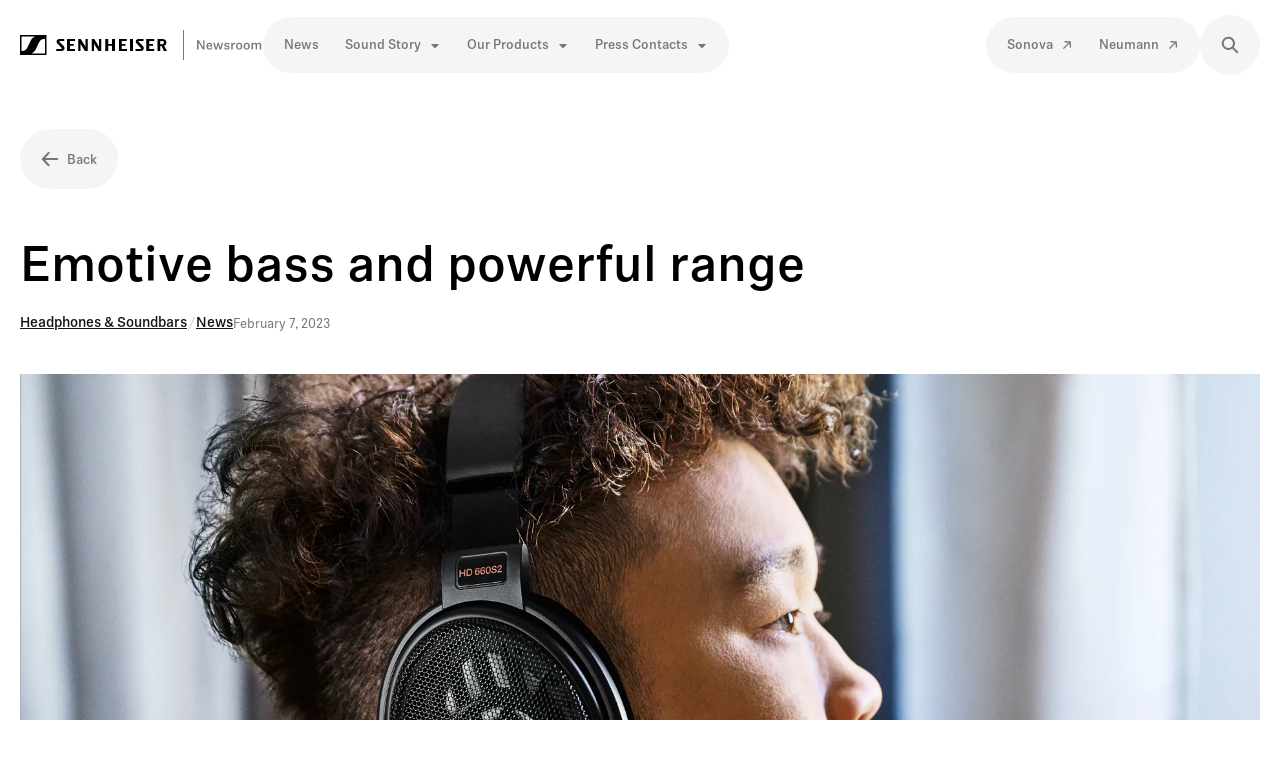

--- FILE ---
content_type: text/html; charset=utf-8
request_url: https://newsroom.sennheiser.com/emotive-bass-and-powerful-range-1gni7k
body_size: 60327
content:
<!DOCTYPE html><html lang="en-US" dir="ltr"><head><meta charSet="utf-8"/><meta name="viewport" content="width=device-width"/><style>:root { --scrollbar-width: 0px }</style><style>:root {--prezly-accent-color: #0096d6;--prezly-accent-color-light: #00abf5;--prezly-accent-color-lighter: #14b9ff;--prezly-accent-color-lightest: #33c2ff;--prezly-accent-color-dark: #0081b7;--prezly-accent-color-darker: #006b99;--prezly-accent-color-darkest: #00567a;--prezly-accent-color-button-text: #fff;--prezly-header-background-color: #ffffff;--prezly-header-link-color: #000000;--prezly-header-link-hover-color: #1f2937;--prezly-placeholder-background-color: #fff}</style><link rel="shortcut icon" href="https://cdn.uc.assets.prezly.com/49122fd4-e3a4-4ef7-942e-539b3d958c4f/-/preview/180x180/Facebook%20180x180.png"/><link rel="apple-touch-icon" href="https://cdn.uc.assets.prezly.com/49122fd4-e3a4-4ef7-942e-539b3d958c4f/-/preview/180x180/Facebook%20180x180.png"/><meta name="msapplication-TileImage" content="https://cdn.uc.assets.prezly.com/49122fd4-e3a4-4ef7-942e-539b3d958c4f/-/preview/180x180/Facebook%20180x180.png"/><meta name="msapplication-TileColor" content="#ffffff"/><meta name="theme-color" content="#ffffff"/><link rel="alternate" hrefLang="da" href="https://newsroom.sennheiser.com/folelsesmaessig-bas-og-kraftfuld-raekkevidde"/><link rel="alternate" hrefLang="da-DK" href="https://newsroom.sennheiser.com/folelsesmaessig-bas-og-kraftfuld-raekkevidde"/><link rel="alternate" hrefLang="de" href="https://newsroom.sennheiser.com/legendarer-sound-jetzt-mit-noch-mehr-tiefe"/><link rel="alternate" hrefLang="de-DE" href="https://newsroom.sennheiser.com/legendarer-sound-jetzt-mit-noch-mehr-tiefe"/><link rel="alternate" hrefLang="en" href="https://newsroom.sennheiser.com/emotive-bass-and-powerful-range-1gni7k"/><link rel="alternate" hrefLang="en-AU" href="https://newsroom.sennheiser.com/emotive-bass-and-powerful-range-vne2yg"/><link rel="alternate" hrefLang="en-CA" href="https://newsroom.sennheiser.com/en-ca/"/><link rel="alternate" hrefLang="en-DE" href="https://newsroom.sennheiser.com/emotive-bass-and-powerful-range"/><link rel="alternate" hrefLang="en-GB" href="https://newsroom.sennheiser.com/gb/"/><link rel="alternate" hrefLang="en-US" href="https://newsroom.sennheiser.com/emotive-bass-and-powerful-range-1gni7k"/><link rel="alternate" hrefLang="es" href="https://newsroom.sennheiser.com/es/"/><link rel="alternate" hrefLang="es-419" href="https://newsroom.sennheiser.com/es/"/><link rel="alternate" hrefLang="fi" href="https://newsroom.sennheiser.com/tunteita-herattavat-bassot-ja-vaikuttava-aanialue"/><link rel="alternate" hrefLang="fi-FI" href="https://newsroom.sennheiser.com/tunteita-herattavat-bassot-ja-vaikuttava-aanialue"/><link rel="alternate" hrefLang="fr" href="https://newsroom.sennheiser.com/fr/"/><link rel="alternate" hrefLang="fr-BE" href="https://newsroom.sennheiser.com/un-son-legendaire-avec-encore-plus-de-profondeur"/><link rel="alternate" hrefLang="fr-CA" href="https://newsroom.sennheiser.com/fr-ca/"/><link rel="alternate" hrefLang="fr-FR" href="https://newsroom.sennheiser.com/fr/"/><link rel="alternate" hrefLang="id" href="https://newsroom.sennheiser.com/id/"/><link rel="alternate" hrefLang="id-ID" href="https://newsroom.sennheiser.com/id/"/><link rel="alternate" hrefLang="ja" href="https://newsroom.sennheiser.com/ja/"/><link rel="alternate" hrefLang="ja-JP" href="https://newsroom.sennheiser.com/ja/"/><link rel="alternate" hrefLang="nb" href="https://newsroom.sennheiser.com/folelsesmessig-bass-og-kraftfull-rekkevidde"/><link rel="alternate" hrefLang="nb-NO" href="https://newsroom.sennheiser.com/folelsesmessig-bass-og-kraftfull-rekkevidde"/><link rel="alternate" hrefLang="nl" href="https://newsroom.sennheiser.com/emotieve-bas-en-krachtig-bereik"/><link rel="alternate" hrefLang="nl-BE" href="https://newsroom.sennheiser.com/emotieve-bas-en-krachtig-bereik"/><link rel="alternate" hrefLang="nl-NL" href="https://newsroom.sennheiser.com/emotieve-bas-en-krachtig-bereik-yjd8v8"/><link rel="alternate" hrefLang="sv" href="https://newsroom.sennheiser.com/sv/"/><link rel="alternate" hrefLang="sv-SE" href="https://newsroom.sennheiser.com/sv/"/><link rel="alternate" hrefLang="x-default" href="https://newsroom.sennheiser.com/emotive-bass-and-powerful-range-1gni7k"/><link rel="alternate" hrefLang="zh" href="https://newsroom.sennheiser.com/cn/"/><link rel="alternate" hrefLang="zh-CN" href="https://newsroom.sennheiser.com/cn/"/><meta name="twitter:card" content="summary"/><meta name="twitter:site" content="Sennheiser"/><meta property="og:locale" content="en_US"/><link rel="alternate" type="application/rss+xml" href="https://newsroom.sennheiser.com/feed"/><title>Emotive bass and powerful range</title><meta name="robots" content="index,follow"/><meta name="description" content="Sennheiser’s new HD 660S2 is an upgrade for audiophiles seeking exceptional detail with engaging low-frequency performance"/><meta property="og:title" content="Emotive bass and powerful range"/><meta property="og:description" content="Sennheiser’s new HD 660S2 is an upgrade for audiophiles seeking exceptional detail with engaging low-frequency performance"/><meta property="og:url" content="https://newsroom.sennheiser.com/emotive-bass-and-powerful-range-1gni7k"/><meta property="og:type" content="article"/><meta property="article:published_time" content="2023-02-07T23:00:00+00:00"/><meta property="article:modified_time" content="2023-02-07T23:00:02+00:00"/><meta property="article:author" content="Shelby Coppola"/><meta property="og:image" content="https://cdn.uc.assets.prezly.com/6fba849c-eefc-44df-a683-b0a061ce2a40/-/preview/600x600/"/><meta property="og:image:alt" content="Emotive bass and powerful range"/><meta property="og:image:width" content="6142"/><meta property="og:image:height" content="3455"/><meta property="og:site_name" content="Sennheiser"/><link rel="canonical" href="https://newsroom.sennheiser.com/emotive-bass-and-powerful-range-1gni7k"/><meta name="twitter:card" content="summary_large_image"/><meta name="twitter:image" content="https://cdn.uc.assets.prezly.com/6fba849c-eefc-44df-a683-b0a061ce2a40/-/preview/600x600/"/><link rel="alternate" type="application/json" href="https://newsroom.sennheiser.com/emotive-bass-and-powerful-range-1gni7k.json"/><script type="application/ld+json">{"@context":"https://schema.org","@type":"Article","datePublished":"2023-02-07T23:00:00+00:00","description":"Sennheiser’s new HD 660S2 is an upgrade for audiophiles seeking exceptional detail with engaging low-frequency performance","mainEntityOfPage":{"@type":"WebPage","@id":"https://newsroom.sennheiser.com/emotive-bass-and-powerful-range-1gni7k"},"headline":"Emotive bass and powerful range","image":["https://cdn.uc.assets.prezly.com/6fba849c-eefc-44df-a683-b0a061ce2a40/-/preview/600x600/"],"dateModified":"2023-02-07T23:00:02+00:00","author":[{"@type":"Person","name":"Shelby Coppola"}],"publisher":{"@type":"Organization","name":"Sennheiser","logo":{"@type":"ImageObject","url":"https://avatars-cdn.prezly.com/newsroom/8872/6f7c15c7f2df601650a72c2620df96e68a21220880eef7b5d1a6fab6d48ca30b?t=1768226599&amp;v=3"}}}</script><meta name="next-head-count" content="65"/><meta name="og:locale" content="en-US"/><link rel="preload" href="/_next/static/css/8e5ce189e58c942a.css" as="style"/><link rel="stylesheet" href="/_next/static/css/8e5ce189e58c942a.css" data-n-g=""/><link rel="preload" href="/_next/static/css/937a35729be318ce.css" as="style"/><link rel="stylesheet" href="/_next/static/css/937a35729be318ce.css"/><link rel="preload" href="/_next/static/css/675dc795b43de7da.css" as="style"/><link rel="stylesheet" href="/_next/static/css/675dc795b43de7da.css"/><noscript data-n-css=""></noscript><script defer="" nomodule="" src="/_next/static/chunks/polyfills-42372ed130431b0a.js"></script><script defer="" src="/_next/static/chunks/5c0b189e.f52eb1c13cce37b1.js"></script><script defer="" src="/_next/static/chunks/5945.b21422a7b05869d7.js"></script><script defer="" src="/_next/static/chunks/2027-fcc10d3f79202e63.js"></script><script defer="" src="/_next/static/chunks/5268.f3239453d08668d0.js"></script><script defer="" src="/_next/static/chunks/8844.f3b80ac320c35d54.js"></script><script defer="" src="/_next/static/chunks/8065.ac4b5a0265cb2c1b.js"></script><script defer="" src="/_next/static/chunks/6267-2ce9d608911309c7.js"></script><script defer="" src="/_next/static/chunks/1186.685ec1d70e759db6.js"></script><script src="/_next/static/chunks/webpack-8dd40d94982cc6b8.js" defer=""></script><script src="/_next/static/chunks/framework-eee38a91224fcaca.js" defer=""></script><script src="/_next/static/chunks/main-f6a19cbb8601f508.js" defer=""></script><script src="/_next/static/chunks/pages/_app-b6a4d7956183634f.js" defer=""></script><script src="/_next/static/chunks/pages/%5Bslug%5D-2eca679ffa82eefe.js" defer=""></script><script src="/_next/static/jGtw2dfpBQzxnVOdpff4B/_buildManifest.js" defer=""></script><script src="/_next/static/jGtw2dfpBQzxnVOdpff4B/_ssgManifest.js" defer=""></script></head><body><div id="__next"><div class="__variable_2dd48b Layout_layout__xvC8B"><header class="Header_container__XCDpp"><div class="container"><nav role="navigation" class="Header_header__GEQnq"><a class="Header_titleLink__Z4x_z" href="/us"><h1 class="Header_title__rk48G">Sennheiser</h1><svg width="243" height="49" fill="none" xmlns="http://www.w3.org/2000/svg" aria-hidden="true" class="Header_logo__mRuuk"><path d="M79.035 19.076h2.269V30.93h-2.891l-3.362-5.453c-.575-.952-1.066-1.966-1.066-1.966h-.033v7.419h-2.277V19.076h2.669l3.984 6.457c.266.425.495.873.684 1.338v-7.795h.023Zm13.043 4.853h-3.951V19.07h-2.881v11.853h2.88v-5.057h3.952v5.057h2.896V19.07h-2.896v4.858Zm-42.18 1.842h3.745v-1.78h-3.744v-3.086h5.012v-1.829h-7.903V30.93h7.988v-1.977H49.9v-3.181Zm-10.402-4a.53.53 0 0 1 .43-.871h4.295v-1.824h-5.083a2.49 2.49 0 0 0-1.769.661 2.538 2.538 0 0 0-.81 1.72c0 .695.052 1.2 1.084 2.295l3.825 4.048a.658.658 0 0 1 .179.733.656.656 0 0 1-.623.42H36.31v1.976h5.394a2.755 2.755 0 0 0 2.019-.78 2.805 2.805 0 0 0 .853-2.006c0-.786-.184-1.31-1.207-2.381l-3.872-3.99Zm25.973 5.086a8.655 8.655 0 0 0-.684-1.338l-3.984-6.457h-2.67v11.867H60.4v-7.405h.033s.472 1.028 1.066 1.966l3.366 5.453h2.891V19.076h-2.268v7.786l-.019-.005Zm63.706-1.086h3.744v-1.78h-3.744v-3.086h5.012v-1.829h-7.903V30.93h7.988v-1.977h-5.097v-3.181Zm17.782 5.158h-3.136l-2.254-4.867h-1.264v4.867h-2.886V19.076h5.263c2.537 0 3.715 1.595 3.715 3.438 0 .706-.218 1.395-.624 1.97a3.37 3.37 0 0 1-1.639 1.24l2.825 5.205Zm-3.033-8.338c0-.548-.315-1.686-1.839-1.686h-1.787v3.371h1.754c1.585 0 1.872-1.18 1.872-1.686Zm-25.189-.815a.525.525 0 0 1-.071-.579.52.52 0 0 1 .5-.292h4.296v-1.829h-5.103a2.49 2.49 0 0 0-1.769.661 2.543 2.543 0 0 0-.81 1.72c0 .695.052 1.2 1.085 2.295l3.824 4.048a.658.658 0 0 1 .212.747.645.645 0 0 1-.641.43h-4.73v1.975h5.395a2.753 2.753 0 0 0 2.018-.78 2.809 2.809 0 0 0 .853-2.005c0-.786-.184-1.31-1.207-2.381l-3.852-4.01Zm-16.933 4h3.744v-1.785h-3.74v-3.086h5.013v-1.829h-7.903V30.93h7.988v-1.977h-5.098v-3.176h-.004Zm8.242 5.157h2.891V19.076h-2.891v11.857ZM0 15v20h26.406V15H0Zm14.533 1.843c-1.57.61-3.08 1.952-4.296 4.648-.353.78-1.018 2.29-1.32 2.966-2.447 5.424-3.702 6.59-7.394 6.59V16.5h12.944a.176.176 0 0 1 .066.343Zm10.374 2.105V33.5H11.94a.174.174 0 0 1-.177-.145.177.177 0 0 1 .115-.198c1.57-.61 3.08-1.952 4.296-4.647.354-.781 1.018-2.291 1.32-2.967 2.443-5.424 3.697-6.59 7.39-6.59l.023-.005Z" fill="#000"></path><path fill="#797676" d="M162.957 10h1v30h-1zM183.198 27.173v-6.799h1.417V29.5h-1.781l-4.056-6.825c-.039-.065-.078-.117-.143-.117-.065 0-.117.052-.117.13V29.5h-1.417v-9.126h1.794l4.043 6.812c.039.065.078.117.143.117.065 0 .117-.052.117-.13Zm3.171-.988c0-2.197 1.17-3.445 3.094-3.445 1.846 0 2.912 1.157 2.912 3.289 0 .182 0 .338-.013.52h-4.511c.013 1.105.52 1.963 1.612 1.963.845 0 1.3-.442 1.378-.949h1.417c-.13 1.378-1.3 2.054-2.795 2.054-1.859 0-3.094-1.209-3.094-3.432Zm1.495-.65h2.899c.091 0 .169-.052.169-.182 0-.975-.598-1.508-1.469-1.508-.949 0-1.495.611-1.599 1.69Zm11.618 3.965-1.17-4.342c-.013-.065-.065-.104-.117-.104-.052 0-.104.039-.117.104l-1.157 4.342h-1.677l-1.937-6.63h1.456l1.287 4.81c.026.078.065.104.117.104.065 0 .104-.039.117-.104l1.287-4.81h1.287l1.287 4.823c.013.065.052.104.117.104.052 0 .091-.026.117-.104l1.391-4.823h1.404l-2.015 6.63h-1.677Zm7.392-6.76c1.417 0 2.574.611 2.574 1.937h-1.365c0-.572-.52-.884-1.222-.884-.689 0-1.17.325-1.17.858 0 .403.26.663.988.793l1.014.195c1.183.221 1.872.741 1.872 1.859 0 1.3-.962 2.132-2.652 2.132-1.794 0-2.717-.793-2.717-2.041h1.391c.013.559.429 1.001 1.352 1.001.832 0 1.261-.377 1.261-.949 0-.468-.312-.689-.988-.819l-1.014-.182c-1.196-.221-1.885-.832-1.885-1.859 0-1.248 1.053-2.041 2.561-2.041Zm6.089 1.105c.403-.689 1.053-1.105 1.729-1.105.195 0 .403.026.546.065l-.143 1.417a2.627 2.627 0 0 0-.598-.065c-.988 0-1.703.611-1.703 1.794V29.5h-1.43v-6.63h1.352v.962c0 .078.039.13.104.13s.091-.039.143-.117Zm6.221 5.772c-1.924 0-3.12-1.261-3.12-3.432 0-2.184 1.196-3.445 3.12-3.445 1.937 0 3.12 1.261 3.12 3.445 0 2.171-1.183 3.432-3.12 3.432Zm0-1.131c1.144 0 1.612-.936 1.612-2.301 0-1.378-.468-2.314-1.612-2.314-1.144 0-1.612.936-1.612 2.314 0 1.365.468 2.301 1.612 2.301Zm7.515 1.131c-1.924 0-3.12-1.261-3.12-3.432 0-2.184 1.196-3.445 3.12-3.445 1.937 0 3.12 1.261 3.12 3.445 0 2.171-1.183 3.432-3.12 3.432Zm0-1.131c1.144 0 1.612-.936 1.612-2.301 0-1.378-.468-2.314-1.612-2.314-1.144 0-1.612.936-1.612 2.314 0 1.365.468 2.301 1.612 2.301Zm6.177-5.616v.845c0 .078.039.13.104.13s.104-.052.143-.104c.416-.585.962-1.001 1.833-1.001.897 0 1.43.351 1.885 1.092.026.039.052.065.104.065s.091-.039.117-.078c.416-.611 1.014-1.079 2.028-1.079 1.378 0 2.171.858 2.171 2.483V29.5h-1.43v-3.965c0-1.079-.39-1.612-1.248-1.612-.897 0-1.469.819-1.469 1.924V29.5h-1.443v-3.965c0-1.079-.377-1.612-1.235-1.612-.897 0-1.482.819-1.482 1.924V29.5h-1.43v-6.63h1.352Z"></path></svg></a><div class="Header_navigationWrapper__AQr4U"><button type="button" class="Button_button__nz0om Header_navigationToggle__LOEfM Button_secondary__tWb_n Button_large__C0B6o Button_iconOnly__jrGQu" aria-expanded="false" aria-controls="menu" title="Toggle navigation" aria-label="Toggle navigation"><svg viewBox="0 0 24 24" fill="none" xmlns="http://www.w3.org/2000/svg" width="16" height="16" class="Button_icon__LcaaC Button_left__B9Wq8"><path fill-rule="evenodd" clip-rule="evenodd" d="M3 6a1 1 0 0 1 1-1h16a1 1 0 1 1 0 2H4a1 1 0 0 1-1-1Zm0 6a1 1 0 0 1 1-1h16a1 1 0 1 1 0 2H4a1 1 0 0 1-1-1Zm0 6a1 1 0 0 1 1-1h16a1 1 0 1 1 0 2H4a1 1 0 0 1-1-1Z" fill="currentColor"></path></svg><span class="Button_content__HwFK8">​</span></button><div class="Header_navigation__3Ix1k"><div id="menu" class="Header_navigationInner__uHfyV"><ul class="Header_navigationList__c8FeK"><li class="Header_navigationItem__vvLy_"><a href="/us/category/news" class="Button_button__nz0om Header_navigationButton__hr_y1 Button_navigation__ELjnb Button_large__C0B6o"><span class="Button_content__HwFK8">News</span></a></li><li class="Header_navigationItem__vvLy_"><div class="Dropdown_container__A3eCx" data-headlessui-state=""><button type="button" class="Button_button__nz0om Header_navigationButton__hr_y1 Dropdown_buttonWithMobileDisplay__Wne9K Button_navigation__ELjnb Button_large__C0B6o" id="headlessui-menu-button-:R7il3jm:" aria-haspopup="menu" aria-expanded="false" data-headlessui-state=""><span class="Button_content__HwFK8">Sound Story<svg viewBox="0 0 16 17" fill="none" xmlns="http://www.w3.org/2000/svg" width="12" height="12" class="Dropdown_caret__SWUnP"><path d="m13.218 6.478-4.964 5.17a.404.404 0 0 1-.555 0l-4.917-5.17c-.247-.238-.072-.644.278-.644h9.88c.35 0 .525.406.278.644Z" fill="currentColor"></path></svg></span></button></div></li><li class="Header_navigationItem__vvLy_"><div class="Dropdown_container__A3eCx" data-headlessui-state=""><button type="button" class="Button_button__nz0om Header_navigationButton__hr_y1 Dropdown_buttonWithMobileDisplay__Wne9K Button_navigation__ELjnb Button_large__C0B6o" id="headlessui-menu-button-:R1sl3jm:" aria-haspopup="menu" aria-expanded="false" data-headlessui-state=""><span class="Button_content__HwFK8">Our Products<svg viewBox="0 0 16 17" fill="none" xmlns="http://www.w3.org/2000/svg" width="12" height="12" class="Dropdown_caret__SWUnP"><path d="m13.218 6.478-4.964 5.17a.404.404 0 0 1-.555 0l-4.917-5.17c-.247-.238-.072-.644.278-.644h9.88c.35 0 .525.406.278.644Z" fill="currentColor"></path></svg></span></button></div></li><li class="Header_navigationItem__vvLy_"><div class="Dropdown_container__A3eCx" data-headlessui-state=""><button type="button" class="Button_button__nz0om Header_navigationButton__hr_y1 Dropdown_buttonWithMobileDisplay__Wne9K Button_navigation__ELjnb Button_large__C0B6o" id="headlessui-menu-button-:R1ul3jm:" aria-haspopup="menu" aria-expanded="false" data-headlessui-state=""><span class="Button_content__HwFK8">Press Contacts<svg viewBox="0 0 16 17" fill="none" xmlns="http://www.w3.org/2000/svg" width="12" height="12" class="Dropdown_caret__SWUnP"><path d="m13.218 6.478-4.964 5.17a.404.404 0 0 1-.555 0l-4.917-5.17c-.247-.238-.072-.644.278-.644h9.88c.35 0 .525.406.278.644Z" fill="currentColor"></path></svg></span></button></div></li></ul><ul class="Header_navigationList__c8FeK"><li class="Header_navigationItem__vvLy_"><a href="https://www.sonova.com/en/media-release" class="Button_button__nz0om Header_navigationButton__hr_y1 Button_navigation__ELjnb Button_large__C0B6o" target="_blank" rel="noopener noreferrer"><span class="Button_content__HwFK8">Sonova</span><svg viewBox="0 0 16 17" fill="none" xmlns="http://www.w3.org/2000/svg" width="16" height="16" class="Button_icon__LcaaC Button_right__9d8M_"><path fill-rule="evenodd" clip-rule="evenodd" d="M4.03 3.845a.928.928 0 0 1 .909-.92l7.572.184c.5-.008.905.39.903.892l.285 7.568a.928.928 0 0 1-.91.922.885.885 0 0 1-.903-.892l-.292-5.38-7.464 7.563a.907.907 0 0 1-1.281.021.907.907 0 0 1 .004-1.282l7.464-7.563-5.384-.22a.885.885 0 0 1-.903-.893Z" fill="currentColor"></path></svg></a></li><li class="Header_navigationItem__vvLy_"><a href="https://en-us.neumann.com/newsroom" class="Button_button__nz0om Header_navigationButton__hr_y1 Button_navigation__ELjnb Button_large__C0B6o" target="_blank" rel="noopener noreferrer"><span class="Button_content__HwFK8">Neumann</span><svg viewBox="0 0 16 17" fill="none" xmlns="http://www.w3.org/2000/svg" width="16" height="16" class="Button_icon__LcaaC Button_right__9d8M_"><path fill-rule="evenodd" clip-rule="evenodd" d="M4.03 3.845a.928.928 0 0 1 .909-.92l7.572.184c.5-.008.905.39.903.892l.285 7.568a.928.928 0 0 1-.91.922.885.885 0 0 1-.903-.892l-.292-5.38-7.464 7.563a.907.907 0 0 1-1.281.021.907.907 0 0 1 .004-1.282l7.464-7.563-5.384-.22a.885.885 0 0 1-.903-.893Z" fill="currentColor"></path></svg></a></li></ul></div></div><a href="/us/search" class="Button_button__nz0om Header_searchToggle__PJd_m Button_secondary__tWb_n Button_large__C0B6o Button_iconOnly__jrGQu" aria-expanded="false" aria-controls="search-widget" title="Search" aria-label="Search"><svg viewBox="0 0 16 16" fill="none" xmlns="http://www.w3.org/2000/svg" width="16" height="16" class="Button_icon__LcaaC Button_left__B9Wq8"><path fill-rule="evenodd" clip-rule="evenodd" d="M6.543.667a5.877 5.877 0 1 0 3.496 10.601l3.81 3.81a.869.869 0 1 0 1.23-1.228l-3.812-3.81A5.877 5.877 0 0 0 6.543.666Zm-4.14 5.877a4.14 4.14 0 1 1 8.28 0 4.14 4.14 0 0 1-8.28 0Z" fill="currentColor"></path></svg></a></div></nav></div></header><main class="Layout_content__hZcBN"><article><a href="/us" class="Button_button__nz0om Story_backButton__jrI1a Button_secondary__tWb_n Button_large__C0B6o"><svg viewBox="0 0 16 16" fill="none" xmlns="http://www.w3.org/2000/svg" width="16" height="16" class="Button_icon__LcaaC Button_left__B9Wq8"><path fill-rule="evenodd" clip-rule="evenodd" d="M7.416 14.237a.928.928 0 0 1-1.295 0L.934 8.717a.885.885 0 0 1 0-1.269L6.121 1.93a.928.928 0 0 1 1.295 0 .885.885 0 0 1 0 1.27L3.792 7.186h10.626c.505 0 .915.401.915.897s-.41.898-.915.898H3.792l3.624 3.986a.885.885 0 0 1 0 1.27Z" fill="currentColor"></path></svg><span class="Button_content__HwFK8">Back</span></a><div class="HeaderRenderer_renderer__dpgga"><section class="prezly-slate-document" data-version="0.50"><h1 class="prezly-slate-heading prezly-slate-heading--heading-1 prezly-slate-heading--align-inherit">Emotive bass and powerful range</h1></section></div><div class="Story_categoriesAndDate__dDSH2"><div class="CategoriesList_categoriesList__m4UAo"><a class="CategoriesList_categoryLink__5TSyJ" href="/category/headphones--soundbars">Headphones &amp; Soundbars</a><span class="CategoriesList_separator__HcfKp">/</span><a class="CategoriesList_categoryLink__5TSyJ" href="/category/news">News</a></div><p class="Story_date__v5TtZ">February 7, 2023</p></div><picture class="uploadcare-image__picture"><source srcSet="https://cdn.uc.assets.prezly.com/70ca9b09-9c05-4b0a-8d33-8d346b8db0a9/-/resize/768/-/format/webp/-/progressive/yes/-/quality/smart/ 1x, https://cdn.uc.assets.prezly.com/70ca9b09-9c05-4b0a-8d33-8d346b8db0a9/-/resize/1536/-/format/webp/-/progressive/yes/-/quality/smart/ 2x" type="image/webp" media="(min-width: 1px) and (max-width: 767px)"/><source srcSet="https://cdn.uc.assets.prezly.com/70ca9b09-9c05-4b0a-8d33-8d346b8db0a9/-/resize/992/-/format/webp/-/progressive/yes/-/quality/smart/ 1x, https://cdn.uc.assets.prezly.com/70ca9b09-9c05-4b0a-8d33-8d346b8db0a9/-/resize/1984/-/format/webp/-/progressive/yes/-/quality/smart/ 2x" type="image/webp" media="(min-width: 768px) and (max-width: 991px)"/><source srcSet="https://cdn.uc.assets.prezly.com/70ca9b09-9c05-4b0a-8d33-8d346b8db0a9/-/resize/1200/-/format/webp/-/progressive/yes/-/quality/smart/ 1x, https://cdn.uc.assets.prezly.com/70ca9b09-9c05-4b0a-8d33-8d346b8db0a9/-/resize/2400/-/format/webp/-/progressive/yes/-/quality/smart/ 2x" type="image/webp" media="(min-width: 992px) and (max-width: 1199px)"/><source srcSet="https://cdn.uc.assets.prezly.com/70ca9b09-9c05-4b0a-8d33-8d346b8db0a9/-/resize/1920/-/format/webp/-/progressive/yes/-/quality/smart/ 1x, https://cdn.uc.assets.prezly.com/70ca9b09-9c05-4b0a-8d33-8d346b8db0a9/-/resize/3000/-/format/webp/-/progressive/yes/-/quality/smart/ 2x" type="image/webp" media="(min-width: 1200px)"/><source srcSet="https://cdn.uc.assets.prezly.com/70ca9b09-9c05-4b0a-8d33-8d346b8db0a9/-/resize/992/-/format/webp/-/progressive/yes/-/quality/smart/ 1x, https://cdn.uc.assets.prezly.com/70ca9b09-9c05-4b0a-8d33-8d346b8db0a9/-/resize/1984/-/format/webp/-/progressive/yes/-/quality/smart/ 2x" type="image/webp" media=""/><source srcSet="https://cdn.uc.assets.prezly.com/70ca9b09-9c05-4b0a-8d33-8d346b8db0a9/-/resize/768/-/format/png/-/progressive/yes/-/quality/smart/ 1x, https://cdn.uc.assets.prezly.com/70ca9b09-9c05-4b0a-8d33-8d346b8db0a9/-/resize/1536/-/format/png/-/progressive/yes/-/quality/smart/ 2x" type="image/png" media="(min-width: 1px) and (max-width: 767px)"/><source srcSet="https://cdn.uc.assets.prezly.com/70ca9b09-9c05-4b0a-8d33-8d346b8db0a9/-/resize/992/-/format/png/-/progressive/yes/-/quality/smart/ 1x, https://cdn.uc.assets.prezly.com/70ca9b09-9c05-4b0a-8d33-8d346b8db0a9/-/resize/1984/-/format/png/-/progressive/yes/-/quality/smart/ 2x" type="image/png" media="(min-width: 768px) and (max-width: 991px)"/><source srcSet="https://cdn.uc.assets.prezly.com/70ca9b09-9c05-4b0a-8d33-8d346b8db0a9/-/resize/1200/-/format/png/-/progressive/yes/-/quality/smart/ 1x, https://cdn.uc.assets.prezly.com/70ca9b09-9c05-4b0a-8d33-8d346b8db0a9/-/resize/2400/-/format/png/-/progressive/yes/-/quality/smart/ 2x" type="image/png" media="(min-width: 992px) and (max-width: 1199px)"/><source srcSet="https://cdn.uc.assets.prezly.com/70ca9b09-9c05-4b0a-8d33-8d346b8db0a9/-/resize/1920/-/format/png/-/progressive/yes/-/quality/smart/ 1x, https://cdn.uc.assets.prezly.com/70ca9b09-9c05-4b0a-8d33-8d346b8db0a9/-/resize/3000/-/format/png/-/progressive/yes/-/quality/smart/ 2x" type="image/png" media="(min-width: 1200px)"/><source srcSet="https://cdn.uc.assets.prezly.com/70ca9b09-9c05-4b0a-8d33-8d346b8db0a9/-/resize/992/-/format/png/-/progressive/yes/-/quality/smart/ 1x, https://cdn.uc.assets.prezly.com/70ca9b09-9c05-4b0a-8d33-8d346b8db0a9/-/resize/1984/-/format/png/-/progressive/yes/-/quality/smart/ 2x" type="image/png" media=""/><img width="6142" height="3455" class="Story_mainImage__QHTKI uploadcare-image__image uploadcare-image__layout-fill" loading="eager" alt="HD_660S2_Application_Shot_PKF4779_16x9.jpg" style="object-fit:cover" src="https://cdn.uc.assets.prezly.com/70ca9b09-9c05-4b0a-8d33-8d346b8db0a9/-/resize/992/-/format/png/-/progressive/yes/-/quality/smart/"/></picture><div class="Story_container__kSD_S"><div class="Story_storyLinksWrapper__9GgD9"><div class="StoryLinks_container__QLAze Story_storyLinks__O9Z_D"><button type="button" aria-label="linkedin" class="SocialShareButton_button__6b1Tc StoryLinks_button__c7DtI"><svg viewBox="0 0 24 24" fill="none" xmlns="http://www.w3.org/2000/svg" width="16" height="16" class="StoryLinks_icon__wylM7"><path fill-rule="evenodd" clip-rule="evenodd" d="M.07 1.72C.07.77.86 0 1.833 0h20.324c.973 0 1.762.77 1.762 1.72v20.56c0 .95-.789 1.72-1.762 1.72H1.833C.859 24 .07 23.23.07 22.28V1.72ZM7.3 20.09V9.253H3.696V20.09H7.3ZM5.497 7.773c1.256 0 2.038-.832 2.038-1.872-.023-1.063-.781-1.872-2.014-1.872-1.232 0-2.038.809-2.038 1.872 0 1.04.782 1.872 1.99 1.872h.024Zm7.397 12.317H9.293s.047-9.82 0-10.837h3.602v1.534a3.325 3.325 0 0 0-.024.038h.024v-.038C13.374 10.05 14.231 9 16.141 9c2.37 0 4.147 1.549 4.147 4.877v6.214h-3.601v-5.797c0-1.457-.522-2.451-1.825-2.451-.995 0-1.588.67-1.848 1.317-.095.232-.119.555-.119.88v6.051Z" fill="currentColor"></path></svg></button><button type="button" aria-label="facebook" class="SocialShareButton_button__6b1Tc StoryLinks_button__c7DtI"><svg viewBox="0 0 24 24" fill="none" xmlns="http://www.w3.org/2000/svg" width="16" height="16" class="StoryLinks_icon__wylM7"><path fill-rule="evenodd" clip-rule="evenodd" d="M24 12.073C24 5.405 18.627 0 12 0S0 5.405 0 12.073C0 18.1 4.388 23.094 10.125 24v-8.437H7.078v-3.49h3.047v-2.66c0-3.025 1.791-4.697 4.533-4.697 1.313 0 2.686.236 2.686.236v2.971H15.83c-1.491 0-1.956.93-1.956 1.886v2.264h3.328l-.532 3.49h-2.796V24C19.612 23.094 24 18.1 24 12.073Z" fill="currentColor"></path></svg></button><button type="button" aria-label="twitter" class="SocialShareButton_button__6b1Tc StoryLinks_button__c7DtI"><svg viewBox="0 0 24 24" fill="none" xmlns="http://www.w3.org/2000/svg" width="16" height="16" class="StoryLinks_icon__wylM7"><path d="M18.901 1h3.68l-8.04 9.319L24 23h-7.406l-5.8-7.691L4.155 23H.474l8.6-9.968L0 1h7.594l5.243 7.03L18.901 1ZM17.61 20.766h2.039L6.486 3.116H4.298l13.312 17.65Z" fill="currentColor"></path></svg></button><button type="button" aria-label="threads" class="SocialShareButton_button__6b1Tc StoryLinks_button__c7DtI"><svg width="16" height="16" fill="none" xmlns="http://www.w3.org/2000/svg" class="StoryLinks_icon__wylM7"><path d="M17.692 11.123a8.547 8.547 0 0 0-.315-.142c-.185-3.414-2.05-5.368-5.182-5.388h-.042c-1.873 0-3.431.8-4.39 2.255l1.722 1.181c.716-1.087 1.84-1.318 2.669-1.318h.028c1.031.006 1.81.306 2.313.89.367.426.612 1.015.733 1.757a13.176 13.176 0 0 0-2.96-.143c-2.977.172-4.892 1.909-4.763 4.322.065 1.223.675 2.277 1.717 2.964.88.582 2.015.866 3.194.802 1.558-.085 2.78-.68 3.632-1.766.647-.825 1.056-1.894 1.237-3.241.742.448 1.292 1.037 1.596 1.745.516 1.205.546 3.184-1.068 4.797-1.415 1.414-3.116 2.025-5.686 2.044-2.851-.02-5.008-.935-6.41-2.717-1.313-1.67-1.991-4.08-2.016-7.165.025-3.085.703-5.496 2.016-7.165 1.402-1.782 3.558-2.696 6.41-2.717 2.871.02 5.065.94 6.521 2.73.714.879 1.252 1.983 1.607 3.27l2.018-.538c-.43-1.585-1.107-2.95-2.027-4.083C18.38 1.2 15.65.024 12.134 0h-.014C8.61.024 5.912 1.205 4.099 3.51c-1.614 2.05-2.446 4.904-2.474 8.482v.016c.028 3.578.86 6.431 2.474 8.482 1.813 2.305 4.511 3.486 8.02 3.51h.015c3.12-.022 5.319-.838 7.13-2.649 2.371-2.368 2.3-5.336 1.518-7.158-.56-1.307-1.629-2.368-3.09-3.07Zm-5.387 5.065c-1.305.074-2.66-.512-2.728-1.766-.05-.93.662-1.969 2.808-2.092.246-.015.487-.021.724-.021.78 0 1.508.075 2.171.22-.247 3.088-1.697 3.59-2.975 3.66Z" fill="currentColor"></path></svg></button><button type="button" aria-label="mastodon" class="SocialShareButton_button__6b1Tc StoryLinks_button__c7DtI"><svg viewBox="0 0 24 24" fill="none" xmlns="http://www.w3.org/2000/svg" width="16" height="16" class="StoryLinks_icon__wylM7"><path d="M23 7.88c0-5.208-3.353-6.733-3.353-6.733C17.957.357 15.055.025 12.04 0h-.075C8.95.025 6.05.358 4.36 1.147c0 0-3.352 1.527-3.352 6.732 0 1.192-.023 2.618.014 4.13.121 5.091.917 10.11 5.543 11.355 2.134.575 3.965.695 5.439.613 2.674-.152 4.176-.971 4.176-.971l-.089-1.976s-1.911.614-4.058.54c-2.127-.075-4.37-.234-4.715-2.892a5.521 5.521 0 0 1-.047-.745s2.087.52 4.733.643c1.618.076 3.134-.096 4.676-.283 2.955-.359 5.528-2.212 5.85-3.905.513-2.667.47-6.509.47-6.509Zm-3.955 6.708h-2.454v-6.12c0-1.29-.533-1.943-1.6-1.943-1.18 0-1.77.776-1.77 2.312v3.35h-2.44v-3.35c0-1.536-.59-2.312-1.77-2.312-1.068 0-1.601.655-1.601 1.944v6.119H4.956V8.284c0-1.29.322-2.313.97-3.07.668-.757 1.542-1.146 2.628-1.146 1.256 0 2.207.49 2.836 1.474L12 6.585l.613-1.043c.628-.983 1.58-1.474 2.836-1.474 1.085 0 1.96.389 2.627 1.146.647.757.97 1.78.97 3.07v6.303Z" fill="#374151"></path></svg></button><button type="button" aria-label="pinterest" class="SocialShareButton_button__6b1Tc StoryLinks_button__c7DtI"><svg viewBox="0 0 24 24" fill="none" xmlns="http://www.w3.org/2000/svg" width="16" height="16" class="StoryLinks_icon__wylM7"><path d="M12 0C5.373 0 0 5.373 0 12c0 5.084 3.163 9.43 7.627 11.178-.105-.95-.2-2.41.042-3.446.218-.936 1.407-5.965 1.407-5.965s-.36-.718-.36-1.781c0-1.669.968-2.915 2.172-2.915 1.024 0 1.518.77 1.518 1.69 0 1.03-.655 2.57-.993 3.996-.283 1.195.598 2.169 1.777 2.169 2.132 0 3.772-2.25 3.772-5.495 0-2.874-2.065-4.882-5.013-4.882-3.414 0-5.418 2.56-5.418 5.207 0 1.031.397 2.137.893 2.739a.359.359 0 0 1 .083.344c-.091.379-.293 1.194-.333 1.36-.053.22-.174.267-.402.161-1.498-.697-2.435-2.889-2.435-4.649 0-3.785 2.75-7.261 7.929-7.261 4.162 0 7.397 2.966 7.397 6.93 0 4.136-2.607 7.464-6.226 7.464-1.217 0-2.36-.631-2.751-1.378 0 0-.602 2.291-.748 2.853-.27 1.042-1.002 2.349-1.491 3.146C9.57 23.813 10.763 24 12 24c6.628 0 12-5.373 12-12S18.628 0 12 0Z" fill="currentColor"></path></svg></button><button type="button" aria-label="reddit" class="SocialShareButton_button__6b1Tc StoryLinks_button__c7DtI"><svg viewBox="0 0 20 17" fill="none" xmlns="http://www.w3.org/2000/svg" width="16" height="16" class="StoryLinks_icon__wylM7"><path d="M12.441 2.659a2 2 0 1 0-.012-.866 3.23 3.23 0 0 0-2.88 3.208v.01c-1.759.074-3.365.575-4.64 1.365a2.802 2.802 0 1 0-2.902 4.755C2.102 14.384 5.646 17 10.007 17c4.36 0 7.91-2.62 7.997-5.876a2.803 2.803 0 1 0-2.908-4.753c-1.286-.796-2.91-1.296-4.686-1.363v-.007c0-1.191.885-2.18 2.032-2.341v-.002ZM4.797 10.37c.047-1.016.722-1.796 1.506-1.796.785 0 1.385.824 1.338 1.84-.047 1.017-.633 1.386-1.418 1.386-.786 0-1.473-.413-1.426-1.43Zm8.912-1.796c.785 0 1.46.78 1.506 1.796.047 1.017-.64 1.43-1.426 1.43-.784 0-1.371-.368-1.418-1.385-.047-1.017.552-1.84 1.338-1.84Zm-.934 4.148a.222.222 0 0 1 .184.304 3.2 3.2 0 0 1-5.906 0 .222.222 0 0 1 .183-.304 27.69 27.69 0 0 1 2.77-.135c.974 0 1.906.048 2.769.135Z" fill="#374151"></path></svg></button><button type="button" aria-label="whatsapp" class="SocialShareButton_button__6b1Tc StoryLinks_button__c7DtI"><svg viewBox="0 0 24 24" fill="none" xmlns="http://www.w3.org/2000/svg" width="16" height="16" class="StoryLinks_icon__wylM7"><path d="m0 24 1.686-6.163A11.867 11.867 0 0 1 .1 11.891C.102 5.335 5.437 0 11.992 0a11.817 11.817 0 0 1 8.413 3.488 11.824 11.824 0 0 1 3.48 8.414c-.003 6.557-5.338 11.892-11.893 11.892a11.9 11.9 0 0 1-5.688-1.448L0 24Zm6.596-3.807c1.676.995 3.276 1.591 5.392 1.592 5.448 0 9.886-4.434 9.89-9.885.001-5.462-4.416-9.89-9.882-9.892-5.452 0-9.887 4.434-9.889 9.884 0 2.225.651 3.891 1.746 5.634l-.999 3.648 3.742-.981Zm11.387-5.464c-.074-.124-.272-.198-.57-.347-.297-.149-1.758-.868-2.03-.967-.273-.099-.47-.149-.67.149-.198.297-.768.967-.94 1.165-.174.198-.348.223-.645.074-.297-.149-1.255-.462-2.39-1.475-.883-.788-1.48-1.761-1.653-2.059-.173-.297-.018-.458.13-.606.134-.133.297-.347.446-.521.151-.172.2-.296.3-.495.1-.198.05-.372-.025-.521-.075-.148-.669-1.611-.916-2.206-.242-.579-.487-.501-.669-.51l-.57-.01c-.198 0-.52.074-.792.372S5.95 7.788 5.95 9.251s1.065 2.876 1.213 3.074c.15.198 2.095 3.2 5.076 4.487.71.306 1.263.489 1.694.626.712.226 1.36.194 1.872.118.571-.085 1.758-.719 2.006-1.413.248-.695.248-1.29.173-1.414Z" fill="#374151"></path></svg></button></div></div><div class="ContentRenderer_renderer__tPJbs"><section class="prezly-slate-document" data-version="0.50"><h2 class="Subtitle_subtitle__cbuM1">Sennheiser’s new HD 660S2 is an upgrade for audiophiles seeking exceptional detail with engaging low-frequency performance</h2><p class="styles_paragraph__GiKq6"><em><strong>Old Lyme, CT, February 7, 2023</strong></em><strong> – Sennheiser&#x27;s updated HD 660S2 expands the capabilities of the 600-series family, the longstanding benchmark for high-performance audiophile headphones.Sennheiser responded to the hi-fi community&#x27;s feedback, crafting a headphone that skillfully balances reference-level detail with engaging frequency response. The headphone features a more dramatic listen with greater intensity from enhanced sub-bass tuning, extracting dynamic impact and emotion from audio enthusiasts&#x27; favorite recordings. The updated acoustics offer a delightful new way to experience music all over again.</strong></p><p class="styles_paragraph__GiKq6">&quot;Our new Sennheiser HD 660S2 offers listeners what they requested most from the headphones’ predecessor,” says Jermo Koehnke, Sennheiser Audiophile Product Manager. “With precision and power like no other and new sensitivity across all frequencies, listeners will hear details they’ve never heard before, especially at the lower end of the spectrum.”</p><figure class="prezly-slate-image prezly-slate-image--contained"><a aria-label="View image" class="prezly-slate-image-rollover" id="image-b89cbb8d-48e2-47a1-afd3-ec31a7a7489c" href="https://cdn.uc.assets.prezly.com/b89cbb8d-48e2-47a1-afd3-ec31a7a7489c/hd660s2_iso_final.jpg" style="max-width:6000px"><span class="prezly-slate-image-rollover__content"><img alt="" class="prezly-slate-media prezly-slate-image__media prezly-slate-media--image" src="https://cdn.uc.assets.prezly.com/b89cbb8d-48e2-47a1-afd3-ec31a7a7489c/-/format/auto/hd660s2_iso_final.jpg" srcSet="https://cdn.uc.assets.prezly.com/b89cbb8d-48e2-47a1-afd3-ec31a7a7489c/-/resize/1200/hd660s2_iso_final.jpg 1200w, https://cdn.uc.assets.prezly.com/b89cbb8d-48e2-47a1-afd3-ec31a7a7489c/-/resize/2400/hd660s2_iso_final.jpg 2400w, https://cdn.uc.assets.prezly.com/b89cbb8d-48e2-47a1-afd3-ec31a7a7489c/-/resize/800/hd660s2_iso_final.jpg 800w, https://cdn.uc.assets.prezly.com/b89cbb8d-48e2-47a1-afd3-ec31a7a7489c/-/resize/1600/hd660s2_iso_final.jpg 1600w, https://cdn.uc.assets.prezly.com/b89cbb8d-48e2-47a1-afd3-ec31a7a7489c/-/resize/400/hd660s2_iso_final.jpg 400w, https://cdn.uc.assets.prezly.com/b89cbb8d-48e2-47a1-afd3-ec31a7a7489c/-/resize/800/hd660s2_iso_final.jpg 800w" sizes="(max-width: 992px) 800px, (max-width: 576px) 400px, 1200px"/><span class="prezly-slate-image-rollover__dim"></span><span class="prezly-slate-image-rollover__caption prezly-slate-image-rollover__caption--empty"><span class="prezly-slate-image-rollover__caption-icon-container"><svg xmlns="http://www.w3.org/2000/svg" viewBox="0 0 16 16" role="img" aria-hidden="true" class="prezly-slate-image-rollover__caption-icon"><path fill="currentColor" fill-rule="evenodd" d="M5.828 10.172a.5.5 0 0 0-.707 0l-4.096 4.096V11.5a.5.5 0 0 0-1 0v3.975a.5.5 0 0 0 .5.5H4.5a.5.5 0 0 0 0-1H1.732l4.096-4.096a.5.5 0 0 0 0-.707m4.344-4.344a.5.5 0 0 0 .707 0l4.096-4.096V4.5a.5.5 0 1 0 1 0V.525a.5.5 0 0 0-.5-.5H11.5a.5.5 0 0 0 0 1h2.768l-4.096 4.096a.5.5 0 0 0 0 .707"></path></svg></span><span class="prezly-slate-image-rollover__caption-text"><span class="" title=""></span></span></span></span></a></figure><p class="styles_paragraph__GiKq6"><strong>The depth and drama audiophiles crave<br/>​</strong>Improving on a beloved classic while retaining its best traits was a challenging task, starting with the lowest end of the frequency plot. The HD 660S2&#x27;s warm bass characteristics pair perfectly with its silky-smooth treble performance and trademark vocal presence, allowing the timbre and uniqueness of any instrument part to stand out. </p><p class="styles_paragraph__GiKq6">Across the entire frequency spectrum, the HD 660S2 delivers a refined listening experience thanks to improved transducer airflow and a refined voice coil. From thunderous timpani crescendos to pulsating EDM rises, even the most discerning audiophiles will notice the depth and nuance of low-frequency passages, adding dramatic flair to any type of music. Ultimately, listeners are treated to deeper, clearer bass without sacrificing the expansive detail the series is known for. By reducing the voice coil&#x27;s weight, impulse response improves, bringing hyper-realistic textures to the forefront of any performance reproduction. The overall experience is smoother and warmer than the original HD 660S, thanks to ​ that reduces the distances between select peaks and troughs. The overall impedance matches that of the HD 600 and HD 650, at an audiophile-friendly 300 ohms, for punchy dynamics and impressively low distortion.</p><figure class="prezly-slate-image prezly-slate-image--contained"><a aria-label="View image" class="prezly-slate-image-rollover" id="image-0e58bc5f-e27f-41f8-b81a-fa2f652022ec" href="https://cdn.uc.assets.prezly.com/0e58bc5f-e27f-41f8-b81a-fa2f652022ec/hd_660s2_fop_final.jpg" style="max-width:9050px"><span class="prezly-slate-image-rollover__content"><img alt="" class="prezly-slate-media prezly-slate-image__media prezly-slate-media--image" src="https://cdn.uc.assets.prezly.com/0e58bc5f-e27f-41f8-b81a-fa2f652022ec/-/format/auto/hd_660s2_fop_final.jpg" srcSet="https://cdn.uc.assets.prezly.com/0e58bc5f-e27f-41f8-b81a-fa2f652022ec/-/resize/1200/hd_660s2_fop_final.jpg 1200w, https://cdn.uc.assets.prezly.com/0e58bc5f-e27f-41f8-b81a-fa2f652022ec/-/resize/2400/hd_660s2_fop_final.jpg 2400w, https://cdn.uc.assets.prezly.com/0e58bc5f-e27f-41f8-b81a-fa2f652022ec/-/resize/800/hd_660s2_fop_final.jpg 800w, https://cdn.uc.assets.prezly.com/0e58bc5f-e27f-41f8-b81a-fa2f652022ec/-/resize/1600/hd_660s2_fop_final.jpg 1600w, https://cdn.uc.assets.prezly.com/0e58bc5f-e27f-41f8-b81a-fa2f652022ec/-/resize/400/hd_660s2_fop_final.jpg 400w, https://cdn.uc.assets.prezly.com/0e58bc5f-e27f-41f8-b81a-fa2f652022ec/-/resize/800/hd_660s2_fop_final.jpg 800w" sizes="(max-width: 992px) 800px, (max-width: 576px) 400px, 1200px"/><span class="prezly-slate-image-rollover__dim"></span><span class="prezly-slate-image-rollover__caption prezly-slate-image-rollover__caption--empty"><span class="prezly-slate-image-rollover__caption-icon-container"><svg xmlns="http://www.w3.org/2000/svg" viewBox="0 0 16 16" role="img" aria-hidden="true" class="prezly-slate-image-rollover__caption-icon"><path fill="currentColor" fill-rule="evenodd" d="M5.828 10.172a.5.5 0 0 0-.707 0l-4.096 4.096V11.5a.5.5 0 0 0-1 0v3.975a.5.5 0 0 0 .5.5H4.5a.5.5 0 0 0 0-1H1.732l4.096-4.096a.5.5 0 0 0 0-.707m4.344-4.344a.5.5 0 0 0 .707 0l4.096-4.096V4.5a.5.5 0 1 0 1 0V.525a.5.5 0 0 0-.5-.5H11.5a.5.5 0 0 0 0 1h2.768l-4.096 4.096a.5.5 0 0 0 0 .707"></path></svg></span><span class="prezly-slate-image-rollover__caption-text"><span class="" title=""></span></span></span></span></a></figure><p class="styles_paragraph__GiKq6"><strong>A fit for the long haul<br/>​</strong>Designed in Germany and manufactured at Sennheiser&#x27;s state-of-the-art Ireland production facility, the HD 660S2 continues the series&#x27; emphasis on quality, functional design using materials that contribute to the hi-fi experience. Plush earpads and cushy headband padding place the revised 300-ohm transducers at the optimal distance from the ear resulting in a spacious soundstage with an abundance of detail -- even for extended musical exploration. The transducer surround drops the resonant frequency from 110 Hz (original HD 660S) down to 70 Hz for hefty kick drums that move with ease. Even the outer mesh grilles are crafted to manage airflow at the ideal impedance for exquisite open-back listening sessions. </p><p class="styles_paragraph__GiKq6">Versatile enough to connect to vintage classics and modern solutions alike, the HD 660S2 ships with two 1.8 meter (5.8 ft) user-detachable cables that terminate to 6.3 mm (1/4-inch) single-ended stereo and 4.4 mm balanced stereo jack plugs, respectively. A 6.3 mm to 3.5 mm (1/8-inch) adapter is also included, for use with popular hi-fi gear from DAC-amps, DAPs, and dedicated amplifiers such as the Sennheiser HDV 820. Distinguishing bronze accents complement the elegant jet-black finish, all of which is protected by a storage pouch.</p><p class="styles_paragraph__GiKq6"><strong>Pricing and availability<br/>​</strong>The Sennheiser HD 660S2 will be available for pre-order globally from February 7, 2023, and will go on sale February 21, 2023, with an MSRP of $599.95 USD. </p><p class="styles_paragraph__GiKq6"><a class="styles_link__gwrpq" href="http://www.sennheiser-hearing.com/" rel="noopener noreferrer" target="_self">www.sennheiser-hearing.com</a></p><hr class="prezly-slate-divider"/><figure id="gallery-017240ad-8dc4-485e-a2a1-f4e10269a823" class="prezly-slate-gallery prezly-slate-gallery--contained"><div class="prezly-slate-gallery__images" style="margin:-2px"><div class="prezly-slate-gallery__row"><a aria-label="View image" class="prezly-slate-image-rollover prezly-slate-gallery-image prezly-slate-gallery-image--with-border-radius" id="gallery-image-4c5290f3-423a-4878-ad11-e89f018ad069" href="https://cdn.uc.assets.prezly.com/4c5290f3-423a-4878-ad11-e89f018ad069/HD_660S2_Application_Shot_PKF4779_16x9.jpg" style="flex-basis:100%;width:100%;height:56.25203516769783%;margin:2px"><span class="prezly-slate-image-rollover__content"><img alt="" class="prezly-slate-media prezly-slate-gallery-image__media prezly-slate-media--image" src="https://cdn.uc.assets.prezly.com/4c5290f3-423a-4878-ad11-e89f018ad069/-/preview/1500x1000/-/format/auto/HD_660S2_Application_Shot_PKF4779_16x9.jpg" srcSet="https://cdn.uc.assets.prezly.com/4c5290f3-423a-4878-ad11-e89f018ad069/-/preview/1500x1000/-/resize/1200/HD_660S2_Application_Shot_PKF4779_16x9.jpg 1200w, https://cdn.uc.assets.prezly.com/4c5290f3-423a-4878-ad11-e89f018ad069/-/preview/1500x1000/-/resize/800/HD_660S2_Application_Shot_PKF4779_16x9.jpg 800w, https://cdn.uc.assets.prezly.com/4c5290f3-423a-4878-ad11-e89f018ad069/-/preview/1500x1000/-/resize/400/HD_660S2_Application_Shot_PKF4779_16x9.jpg 400w, https://cdn.uc.assets.prezly.com/4c5290f3-423a-4878-ad11-e89f018ad069/-/preview/1500x1000/-/resize/800/HD_660S2_Application_Shot_PKF4779_16x9.jpg 800w" sizes="(max-width: 992px) 800px, (max-width: 576px) 400px, 1200px"/><span class="prezly-slate-image-rollover__dim"></span><span class="prezly-slate-image-rollover__caption prezly-slate-image-rollover__caption--empty"><span class="prezly-slate-image-rollover__caption-icon-container"><svg xmlns="http://www.w3.org/2000/svg" viewBox="0 0 16 16" role="img" aria-hidden="true" class="prezly-slate-image-rollover__caption-icon"><path fill="currentColor" fill-rule="evenodd" d="M5.828 10.172a.5.5 0 0 0-.707 0l-4.096 4.096V11.5a.5.5 0 0 0-1 0v3.975a.5.5 0 0 0 .5.5H4.5a.5.5 0 0 0 0-1H1.732l4.096-4.096a.5.5 0 0 0 0-.707m4.344-4.344a.5.5 0 0 0 .707 0l4.096-4.096V4.5a.5.5 0 1 0 1 0V.525a.5.5 0 0 0-.5-.5H11.5a.5.5 0 0 0 0 1h2.768l-4.096 4.096a.5.5 0 0 0 0 .707"></path></svg></span><span class="prezly-slate-image-rollover__caption-text"><span class="" title=""></span></span></span></span></a></div><div class="prezly-slate-gallery__row"><a aria-label="View image" class="prezly-slate-image-rollover prezly-slate-gallery-image prezly-slate-gallery-image--with-border-radius" id="gallery-image-a34e0faa-ab3f-4f58-8e32-3cd14cf5a1e0" href="https://cdn.uc.assets.prezly.com/a34e0faa-ab3f-4f58-8e32-3cd14cf5a1e0/HD_660S2_Application_Shot_P1070571_16x9.jpg" style="flex-basis:100%;width:100%;height:56.25%;margin:2px"><span class="prezly-slate-image-rollover__content"><img alt="" class="prezly-slate-media prezly-slate-gallery-image__media prezly-slate-media--image" src="https://cdn.uc.assets.prezly.com/a34e0faa-ab3f-4f58-8e32-3cd14cf5a1e0/-/preview/1500x1000/-/format/auto/HD_660S2_Application_Shot_P1070571_16x9.jpg" srcSet="https://cdn.uc.assets.prezly.com/a34e0faa-ab3f-4f58-8e32-3cd14cf5a1e0/-/preview/1500x1000/-/resize/1200/HD_660S2_Application_Shot_P1070571_16x9.jpg 1200w, https://cdn.uc.assets.prezly.com/a34e0faa-ab3f-4f58-8e32-3cd14cf5a1e0/-/preview/1500x1000/-/resize/800/HD_660S2_Application_Shot_P1070571_16x9.jpg 800w, https://cdn.uc.assets.prezly.com/a34e0faa-ab3f-4f58-8e32-3cd14cf5a1e0/-/preview/1500x1000/-/resize/400/HD_660S2_Application_Shot_P1070571_16x9.jpg 400w, https://cdn.uc.assets.prezly.com/a34e0faa-ab3f-4f58-8e32-3cd14cf5a1e0/-/preview/1500x1000/-/resize/800/HD_660S2_Application_Shot_P1070571_16x9.jpg 800w" sizes="(max-width: 992px) 800px, (max-width: 576px) 400px, 1200px"/><span class="prezly-slate-image-rollover__dim"></span><span class="prezly-slate-image-rollover__caption prezly-slate-image-rollover__caption--empty"><span class="prezly-slate-image-rollover__caption-icon-container"><svg xmlns="http://www.w3.org/2000/svg" viewBox="0 0 16 16" role="img" aria-hidden="true" class="prezly-slate-image-rollover__caption-icon"><path fill="currentColor" fill-rule="evenodd" d="M5.828 10.172a.5.5 0 0 0-.707 0l-4.096 4.096V11.5a.5.5 0 0 0-1 0v3.975a.5.5 0 0 0 .5.5H4.5a.5.5 0 0 0 0-1H1.732l4.096-4.096a.5.5 0 0 0 0-.707m4.344-4.344a.5.5 0 0 0 .707 0l4.096-4.096V4.5a.5.5 0 1 0 1 0V.525a.5.5 0 0 0-.5-.5H11.5a.5.5 0 0 0 0 1h2.768l-4.096 4.096a.5.5 0 0 0 0 .707"></path></svg></span><span class="prezly-slate-image-rollover__caption-text"><span class="" title=""></span></span></span></span></a></div><div class="prezly-slate-gallery__row"><a aria-label="View image" class="prezly-slate-image-rollover prezly-slate-gallery-image prezly-slate-gallery-image--with-border-radius" id="gallery-image-02b3fdf2-bf0d-4425-a265-910486f1f0c0" href="https://cdn.uc.assets.prezly.com/02b3fdf2-bf0d-4425-a265-910486f1f0c0/HD_660S2_Application_Shot_PKF5544.jpg" style="flex-basis:100%;width:100%;height:66.66666666666667%;margin:2px"><span class="prezly-slate-image-rollover__content"><img alt="" class="prezly-slate-media prezly-slate-gallery-image__media prezly-slate-media--image" src="https://cdn.uc.assets.prezly.com/02b3fdf2-bf0d-4425-a265-910486f1f0c0/-/preview/1500x1000/-/format/auto/HD_660S2_Application_Shot_PKF5544.jpg" srcSet="https://cdn.uc.assets.prezly.com/02b3fdf2-bf0d-4425-a265-910486f1f0c0/-/preview/1500x1000/-/resize/1200/HD_660S2_Application_Shot_PKF5544.jpg 1200w, https://cdn.uc.assets.prezly.com/02b3fdf2-bf0d-4425-a265-910486f1f0c0/-/preview/1500x1000/-/resize/800/HD_660S2_Application_Shot_PKF5544.jpg 800w, https://cdn.uc.assets.prezly.com/02b3fdf2-bf0d-4425-a265-910486f1f0c0/-/preview/1500x1000/-/resize/400/HD_660S2_Application_Shot_PKF5544.jpg 400w, https://cdn.uc.assets.prezly.com/02b3fdf2-bf0d-4425-a265-910486f1f0c0/-/preview/1500x1000/-/resize/800/HD_660S2_Application_Shot_PKF5544.jpg 800w" sizes="(max-width: 992px) 800px, (max-width: 576px) 400px, 1200px"/><span class="prezly-slate-image-rollover__dim"></span><span class="prezly-slate-image-rollover__caption prezly-slate-image-rollover__caption--empty"><span class="prezly-slate-image-rollover__caption-icon-container"><svg xmlns="http://www.w3.org/2000/svg" viewBox="0 0 16 16" role="img" aria-hidden="true" class="prezly-slate-image-rollover__caption-icon"><path fill="currentColor" fill-rule="evenodd" d="M5.828 10.172a.5.5 0 0 0-.707 0l-4.096 4.096V11.5a.5.5 0 0 0-1 0v3.975a.5.5 0 0 0 .5.5H4.5a.5.5 0 0 0 0-1H1.732l4.096-4.096a.5.5 0 0 0 0-.707m4.344-4.344a.5.5 0 0 0 .707 0l4.096-4.096V4.5a.5.5 0 1 0 1 0V.525a.5.5 0 0 0-.5-.5H11.5a.5.5 0 0 0 0 1h2.768l-4.096 4.096a.5.5 0 0 0 0 .707"></path></svg></span><span class="prezly-slate-image-rollover__caption-text"><span class="" title=""></span></span></span></span></a></div><div class="prezly-slate-gallery__row"><a aria-label="View image" class="prezly-slate-image-rollover prezly-slate-gallery-image prezly-slate-gallery-image--with-border-radius" id="gallery-image-1cfcbb2d-5737-4151-aece-9e6de5588c02" href="https://cdn.uc.assets.prezly.com/1cfcbb2d-5737-4151-aece-9e6de5588c02/hd_660s2_fop_final.jpg" style="flex-basis:42.99287410926367%;width:42.99287410926367%;height:38.00475059382423%;margin:2px"><span class="prezly-slate-image-rollover__content"><img alt="" class="prezly-slate-media prezly-slate-gallery-image__media prezly-slate-media--image" src="https://cdn.uc.assets.prezly.com/1cfcbb2d-5737-4151-aece-9e6de5588c02/-/preview/1000x1000/-/format/auto/hd_660s2_fop_final.jpg" srcSet="https://cdn.uc.assets.prezly.com/1cfcbb2d-5737-4151-aece-9e6de5588c02/-/preview/1000x1000/-/resize/1200/hd_660s2_fop_final.jpg 1200w, https://cdn.uc.assets.prezly.com/1cfcbb2d-5737-4151-aece-9e6de5588c02/-/preview/1000x1000/-/resize/800/hd_660s2_fop_final.jpg 800w, https://cdn.uc.assets.prezly.com/1cfcbb2d-5737-4151-aece-9e6de5588c02/-/preview/1000x1000/-/resize/400/hd_660s2_fop_final.jpg 400w, https://cdn.uc.assets.prezly.com/1cfcbb2d-5737-4151-aece-9e6de5588c02/-/preview/1000x1000/-/resize/800/hd_660s2_fop_final.jpg 800w" sizes="(max-width: 992px) 800px, (max-width: 576px) 400px, 1200px"/><span class="prezly-slate-image-rollover__dim"></span><span class="prezly-slate-image-rollover__caption prezly-slate-image-rollover__caption--empty"><span class="prezly-slate-image-rollover__caption-icon-container"><svg xmlns="http://www.w3.org/2000/svg" viewBox="0 0 16 16" role="img" aria-hidden="true" class="prezly-slate-image-rollover__caption-icon"><path fill="currentColor" fill-rule="evenodd" d="M5.828 10.172a.5.5 0 0 0-.707 0l-4.096 4.096V11.5a.5.5 0 0 0-1 0v3.975a.5.5 0 0 0 .5.5H4.5a.5.5 0 0 0 0-1H1.732l4.096-4.096a.5.5 0 0 0 0-.707m4.344-4.344a.5.5 0 0 0 .707 0l4.096-4.096V4.5a.5.5 0 1 0 1 0V.525a.5.5 0 0 0-.5-.5H11.5a.5.5 0 0 0 0 1h2.768l-4.096 4.096a.5.5 0 0 0 0 .707"></path></svg></span><span class="prezly-slate-image-rollover__caption-text"><span class="" title=""></span></span></span></span></a><a aria-label="View image" class="prezly-slate-image-rollover prezly-slate-gallery-image prezly-slate-gallery-image--with-border-radius" id="gallery-image-59d62bf7-cc3b-497e-b3ce-cddb2780fc30" href="https://cdn.uc.assets.prezly.com/59d62bf7-cc3b-497e-b3ce-cddb2780fc30/HD_660S2_Mood_Shot_PKF4179.jpg" style="flex-basis:57.00712589073634%;width:57.00712589073634%;height:38.00475059382423%;margin:2px"><span class="prezly-slate-image-rollover__content"><img alt="" class="prezly-slate-media prezly-slate-gallery-image__media prezly-slate-media--image" src="https://cdn.uc.assets.prezly.com/59d62bf7-cc3b-497e-b3ce-cddb2780fc30/-/preview/1000x1000/-/format/auto/HD_660S2_Mood_Shot_PKF4179.jpg" srcSet="https://cdn.uc.assets.prezly.com/59d62bf7-cc3b-497e-b3ce-cddb2780fc30/-/preview/1000x1000/-/resize/1200/HD_660S2_Mood_Shot_PKF4179.jpg 1200w, https://cdn.uc.assets.prezly.com/59d62bf7-cc3b-497e-b3ce-cddb2780fc30/-/preview/1000x1000/-/resize/800/HD_660S2_Mood_Shot_PKF4179.jpg 800w, https://cdn.uc.assets.prezly.com/59d62bf7-cc3b-497e-b3ce-cddb2780fc30/-/preview/1000x1000/-/resize/400/HD_660S2_Mood_Shot_PKF4179.jpg 400w, https://cdn.uc.assets.prezly.com/59d62bf7-cc3b-497e-b3ce-cddb2780fc30/-/preview/1000x1000/-/resize/800/HD_660S2_Mood_Shot_PKF4179.jpg 800w" sizes="(max-width: 992px) 800px, (max-width: 576px) 400px, 1200px"/><span class="prezly-slate-image-rollover__dim"></span><span class="prezly-slate-image-rollover__caption prezly-slate-image-rollover__caption--empty"><span class="prezly-slate-image-rollover__caption-icon-container"><svg xmlns="http://www.w3.org/2000/svg" viewBox="0 0 16 16" role="img" aria-hidden="true" class="prezly-slate-image-rollover__caption-icon"><path fill="currentColor" fill-rule="evenodd" d="M5.828 10.172a.5.5 0 0 0-.707 0l-4.096 4.096V11.5a.5.5 0 0 0-1 0v3.975a.5.5 0 0 0 .5.5H4.5a.5.5 0 0 0 0-1H1.732l4.096-4.096a.5.5 0 0 0 0-.707m4.344-4.344a.5.5 0 0 0 .707 0l4.096-4.096V4.5a.5.5 0 1 0 1 0V.525a.5.5 0 0 0-.5-.5H11.5a.5.5 0 0 0 0 1h2.768l-4.096 4.096a.5.5 0 0 0 0 .707"></path></svg></span><span class="prezly-slate-image-rollover__caption-text"><span class="" title=""></span></span></span></span></a></div><div class="prezly-slate-gallery__row"><a aria-label="View image" class="prezly-slate-image-rollover prezly-slate-gallery-image prezly-slate-gallery-image--with-border-radius" id="gallery-image-2aca7e74-79d9-431f-aa98-c3bd33fdf836" href="https://cdn.uc.assets.prezly.com/2aca7e74-79d9-431f-aa98-c3bd33fdf836/HD_660S2_Mood_Shot_PKF4332_16x9.jpg" style="flex-basis:63.99999999999999%;width:63.99999999999999%;height:36%;margin:2px"><span class="prezly-slate-image-rollover__content"><img alt="" class="prezly-slate-media prezly-slate-gallery-image__media prezly-slate-media--image" src="https://cdn.uc.assets.prezly.com/2aca7e74-79d9-431f-aa98-c3bd33fdf836/-/preview/1000x1000/-/format/auto/HD_660S2_Mood_Shot_PKF4332_16x9.jpg" srcSet="https://cdn.uc.assets.prezly.com/2aca7e74-79d9-431f-aa98-c3bd33fdf836/-/preview/1000x1000/-/resize/1200/HD_660S2_Mood_Shot_PKF4332_16x9.jpg 1200w, https://cdn.uc.assets.prezly.com/2aca7e74-79d9-431f-aa98-c3bd33fdf836/-/preview/1000x1000/-/resize/800/HD_660S2_Mood_Shot_PKF4332_16x9.jpg 800w, https://cdn.uc.assets.prezly.com/2aca7e74-79d9-431f-aa98-c3bd33fdf836/-/preview/1000x1000/-/resize/400/HD_660S2_Mood_Shot_PKF4332_16x9.jpg 400w, https://cdn.uc.assets.prezly.com/2aca7e74-79d9-431f-aa98-c3bd33fdf836/-/preview/1000x1000/-/resize/800/HD_660S2_Mood_Shot_PKF4332_16x9.jpg 800w" sizes="(max-width: 992px) 800px, (max-width: 576px) 400px, 1200px"/><span class="prezly-slate-image-rollover__dim"></span><span class="prezly-slate-image-rollover__caption prezly-slate-image-rollover__caption--empty"><span class="prezly-slate-image-rollover__caption-icon-container"><svg xmlns="http://www.w3.org/2000/svg" viewBox="0 0 16 16" role="img" aria-hidden="true" class="prezly-slate-image-rollover__caption-icon"><path fill="currentColor" fill-rule="evenodd" d="M5.828 10.172a.5.5 0 0 0-.707 0l-4.096 4.096V11.5a.5.5 0 0 0-1 0v3.975a.5.5 0 0 0 .5.5H4.5a.5.5 0 0 0 0-1H1.732l4.096-4.096a.5.5 0 0 0 0-.707m4.344-4.344a.5.5 0 0 0 .707 0l4.096-4.096V4.5a.5.5 0 1 0 1 0V.525a.5.5 0 0 0-.5-.5H11.5a.5.5 0 0 0 0 1h2.768l-4.096 4.096a.5.5 0 0 0 0 .707"></path></svg></span><span class="prezly-slate-image-rollover__caption-text"><span class="" title=""></span></span></span></span></a><a aria-label="View image" class="prezly-slate-image-rollover prezly-slate-gallery-image prezly-slate-gallery-image--with-border-radius" id="gallery-image-b901edc4-8777-4b42-88f2-13845239b0ba" href="https://cdn.uc.assets.prezly.com/b901edc4-8777-4b42-88f2-13845239b0ba/hd660s2_iso_final.jpg" style="flex-basis:36.00000000000001%;width:36.00000000000001%;height:36%;margin:2px"><span class="prezly-slate-image-rollover__content"><img alt="" class="prezly-slate-media prezly-slate-gallery-image__media prezly-slate-media--image" src="https://cdn.uc.assets.prezly.com/b901edc4-8777-4b42-88f2-13845239b0ba/-/preview/1000x1000/-/format/auto/hd660s2_iso_final.jpg" srcSet="https://cdn.uc.assets.prezly.com/b901edc4-8777-4b42-88f2-13845239b0ba/-/preview/1000x1000/-/resize/1200/hd660s2_iso_final.jpg 1200w, https://cdn.uc.assets.prezly.com/b901edc4-8777-4b42-88f2-13845239b0ba/-/preview/1000x1000/-/resize/800/hd660s2_iso_final.jpg 800w, https://cdn.uc.assets.prezly.com/b901edc4-8777-4b42-88f2-13845239b0ba/-/preview/1000x1000/-/resize/400/hd660s2_iso_final.jpg 400w, https://cdn.uc.assets.prezly.com/b901edc4-8777-4b42-88f2-13845239b0ba/-/preview/1000x1000/-/resize/800/hd660s2_iso_final.jpg 800w" sizes="(max-width: 992px) 800px, (max-width: 576px) 400px, 1200px"/><span class="prezly-slate-image-rollover__dim"></span><span class="prezly-slate-image-rollover__caption prezly-slate-image-rollover__caption--empty"><span class="prezly-slate-image-rollover__caption-icon-container"><svg xmlns="http://www.w3.org/2000/svg" viewBox="0 0 16 16" role="img" aria-hidden="true" class="prezly-slate-image-rollover__caption-icon"><path fill="currentColor" fill-rule="evenodd" d="M5.828 10.172a.5.5 0 0 0-.707 0l-4.096 4.096V11.5a.5.5 0 0 0-1 0v3.975a.5.5 0 0 0 .5.5H4.5a.5.5 0 0 0 0-1H1.732l4.096-4.096a.5.5 0 0 0 0-.707m4.344-4.344a.5.5 0 0 0 .707 0l4.096-4.096V4.5a.5.5 0 1 0 1 0V.525a.5.5 0 0 0-.5-.5H11.5a.5.5 0 0 0 0 1h2.768l-4.096 4.096a.5.5 0 0 0 0 .707"></path></svg></span><span class="prezly-slate-image-rollover__caption-text"><span class="" title=""></span></span></span></span></a></div><div class="prezly-slate-gallery__row"><a aria-label="View image" class="prezly-slate-image-rollover prezly-slate-gallery-image prezly-slate-gallery-image--with-border-radius" id="gallery-image-6e755d92-7d3d-41d9-82be-359752c896c8" href="https://cdn.uc.assets.prezly.com/6e755d92-7d3d-41d9-82be-359752c896c8/hd_660s2_still_eploded_view_v1.jpg" style="flex-basis:100%;width:100%;height:56.24296962879641%;margin:2px"><span class="prezly-slate-image-rollover__content"><img alt="" class="prezly-slate-media prezly-slate-gallery-image__media prezly-slate-media--image" src="https://cdn.uc.assets.prezly.com/6e755d92-7d3d-41d9-82be-359752c896c8/-/preview/1500x1000/-/format/auto/hd_660s2_still_eploded_view_v1.jpg" srcSet="https://cdn.uc.assets.prezly.com/6e755d92-7d3d-41d9-82be-359752c896c8/-/preview/1500x1000/-/resize/1200/hd_660s2_still_eploded_view_v1.jpg 1200w, https://cdn.uc.assets.prezly.com/6e755d92-7d3d-41d9-82be-359752c896c8/-/preview/1500x1000/-/resize/800/hd_660s2_still_eploded_view_v1.jpg 800w, https://cdn.uc.assets.prezly.com/6e755d92-7d3d-41d9-82be-359752c896c8/-/preview/1500x1000/-/resize/400/hd_660s2_still_eploded_view_v1.jpg 400w, https://cdn.uc.assets.prezly.com/6e755d92-7d3d-41d9-82be-359752c896c8/-/preview/1500x1000/-/resize/800/hd_660s2_still_eploded_view_v1.jpg 800w" sizes="(max-width: 992px) 800px, (max-width: 576px) 400px, 1200px"/><span class="prezly-slate-image-rollover__dim"></span><span class="prezly-slate-image-rollover__caption prezly-slate-image-rollover__caption--empty"><span class="prezly-slate-image-rollover__caption-icon-container"><svg xmlns="http://www.w3.org/2000/svg" viewBox="0 0 16 16" role="img" aria-hidden="true" class="prezly-slate-image-rollover__caption-icon"><path fill="currentColor" fill-rule="evenodd" d="M5.828 10.172a.5.5 0 0 0-.707 0l-4.096 4.096V11.5a.5.5 0 0 0-1 0v3.975a.5.5 0 0 0 .5.5H4.5a.5.5 0 0 0 0-1H1.732l4.096-4.096a.5.5 0 0 0 0-.707m4.344-4.344a.5.5 0 0 0 .707 0l4.096-4.096V4.5a.5.5 0 1 0 1 0V.525a.5.5 0 0 0-.5-.5H11.5a.5.5 0 0 0 0 1h2.768l-4.096 4.096a.5.5 0 0 0 0 .707"></path></svg></span><span class="prezly-slate-image-rollover__caption-text"><span class="" title=""></span></span></span></span></a></div><div class="prezly-slate-gallery__row"><a aria-label="View image" class="prezly-slate-image-rollover prezly-slate-gallery-image prezly-slate-gallery-image--with-border-radius" id="gallery-image-98d73b2f-9b3e-4d8f-a493-6e59575b7f85" href="https://cdn.uc.assets.prezly.com/98d73b2f-9b3e-4d8f-a493-6e59575b7f85/hd660s2_front_final.jpg" style="flex-basis:50%;width:50%;height:50%;margin:2px"><span class="prezly-slate-image-rollover__content"><img alt="" class="prezly-slate-media prezly-slate-gallery-image__media prezly-slate-media--image" src="https://cdn.uc.assets.prezly.com/98d73b2f-9b3e-4d8f-a493-6e59575b7f85/-/preview/1000x1000/-/format/auto/hd660s2_front_final.jpg" srcSet="https://cdn.uc.assets.prezly.com/98d73b2f-9b3e-4d8f-a493-6e59575b7f85/-/preview/1000x1000/-/resize/1200/hd660s2_front_final.jpg 1200w, https://cdn.uc.assets.prezly.com/98d73b2f-9b3e-4d8f-a493-6e59575b7f85/-/preview/1000x1000/-/resize/800/hd660s2_front_final.jpg 800w, https://cdn.uc.assets.prezly.com/98d73b2f-9b3e-4d8f-a493-6e59575b7f85/-/preview/1000x1000/-/resize/400/hd660s2_front_final.jpg 400w, https://cdn.uc.assets.prezly.com/98d73b2f-9b3e-4d8f-a493-6e59575b7f85/-/preview/1000x1000/-/resize/800/hd660s2_front_final.jpg 800w" sizes="(max-width: 992px) 800px, (max-width: 576px) 400px, 1200px"/><span class="prezly-slate-image-rollover__dim"></span><span class="prezly-slate-image-rollover__caption prezly-slate-image-rollover__caption--empty"><span class="prezly-slate-image-rollover__caption-icon-container"><svg xmlns="http://www.w3.org/2000/svg" viewBox="0 0 16 16" role="img" aria-hidden="true" class="prezly-slate-image-rollover__caption-icon"><path fill="currentColor" fill-rule="evenodd" d="M5.828 10.172a.5.5 0 0 0-.707 0l-4.096 4.096V11.5a.5.5 0 0 0-1 0v3.975a.5.5 0 0 0 .5.5H4.5a.5.5 0 0 0 0-1H1.732l4.096-4.096a.5.5 0 0 0 0-.707m4.344-4.344a.5.5 0 0 0 .707 0l4.096-4.096V4.5a.5.5 0 1 0 1 0V.525a.5.5 0 0 0-.5-.5H11.5a.5.5 0 0 0 0 1h2.768l-4.096 4.096a.5.5 0 0 0 0 .707"></path></svg></span><span class="prezly-slate-image-rollover__caption-text"><span class="" title=""></span></span></span></span></a><a aria-label="View image" class="prezly-slate-image-rollover prezly-slate-gallery-image prezly-slate-gallery-image--with-border-radius" id="gallery-image-fd82f4fd-a85d-45b8-9154-4770ba7064b0" href="https://cdn.uc.assets.prezly.com/fd82f4fd-a85d-45b8-9154-4770ba7064b0/hd660s2_side_final.jpg" style="flex-basis:50%;width:50%;height:50%;margin:2px"><span class="prezly-slate-image-rollover__content"><img alt="" class="prezly-slate-media prezly-slate-gallery-image__media prezly-slate-media--image" src="https://cdn.uc.assets.prezly.com/fd82f4fd-a85d-45b8-9154-4770ba7064b0/-/preview/1000x1000/-/format/auto/hd660s2_side_final.jpg" srcSet="https://cdn.uc.assets.prezly.com/fd82f4fd-a85d-45b8-9154-4770ba7064b0/-/preview/1000x1000/-/resize/1200/hd660s2_side_final.jpg 1200w, https://cdn.uc.assets.prezly.com/fd82f4fd-a85d-45b8-9154-4770ba7064b0/-/preview/1000x1000/-/resize/800/hd660s2_side_final.jpg 800w, https://cdn.uc.assets.prezly.com/fd82f4fd-a85d-45b8-9154-4770ba7064b0/-/preview/1000x1000/-/resize/400/hd660s2_side_final.jpg 400w, https://cdn.uc.assets.prezly.com/fd82f4fd-a85d-45b8-9154-4770ba7064b0/-/preview/1000x1000/-/resize/800/hd660s2_side_final.jpg 800w" sizes="(max-width: 992px) 800px, (max-width: 576px) 400px, 1200px"/><span class="prezly-slate-image-rollover__dim"></span><span class="prezly-slate-image-rollover__caption prezly-slate-image-rollover__caption--empty"><span class="prezly-slate-image-rollover__caption-icon-container"><svg xmlns="http://www.w3.org/2000/svg" viewBox="0 0 16 16" role="img" aria-hidden="true" class="prezly-slate-image-rollover__caption-icon"><path fill="currentColor" fill-rule="evenodd" d="M5.828 10.172a.5.5 0 0 0-.707 0l-4.096 4.096V11.5a.5.5 0 0 0-1 0v3.975a.5.5 0 0 0 .5.5H4.5a.5.5 0 0 0 0-1H1.732l4.096-4.096a.5.5 0 0 0 0-.707m4.344-4.344a.5.5 0 0 0 .707 0l4.096-4.096V4.5a.5.5 0 1 0 1 0V.525a.5.5 0 0 0-.5-.5H11.5a.5.5 0 0 0 0 1h2.768l-4.096 4.096a.5.5 0 0 0 0 .707"></path></svg></span><span class="prezly-slate-image-rollover__caption-text"><span class="" title=""></span></span></span></span></a></div></div></figure><hr class="prezly-slate-divider"/><a id="attachment-13cd2d4f-35c4-4fe0-9e0c-f29e13f82476" class="Attachment_container__22ZKo" href="https://cdn.uc.assets.prezly.com/13cd2d4f-35c4-4fe0-9e0c-f29e13f82476/-/inline/no/Press Release_Sennheiser HD 660S2.docx"><div class="Attachment_content__alIZF"><h4 class="Attachment_name__IaIVY">Press Release_Sennheiser HD 660S2.docx</h4><h5 class="Attachment_type__1aWlU">DOCX<!-- --> - <!-- -->2.0 Mb</h5></div><div class="DownloadLink_link__MMwgF Attachment_downloadLink__L_1Y5"><span class="DownloadLink_text__rDeEL">Download</span></div></a><a id="attachment-e76af007-c82e-4e5b-a5fb-70f294abc5b9" class="Attachment_container__22ZKo" href="https://cdn.uc.assets.prezly.com/e76af007-c82e-4e5b-a5fb-70f294abc5b9/-/inline/no/Press Release_Sennheiser HD 660S2.pdf"><div class="Attachment_content__alIZF"><h4 class="Attachment_name__IaIVY">Press Release_Sennheiser HD 660S2.pdf</h4><h5 class="Attachment_type__1aWlU">PDF<!-- --> - <!-- -->208 Kb</h5></div><div class="DownloadLink_link__MMwgF Attachment_downloadLink__L_1Y5"><span class="DownloadLink_text__rDeEL">Download</span></div></a><hr class="prezly-slate-divider"/><div id="contact-7561006a-379b-4fe0-b967-859a3512f802" class="ContactCard_container__G0CgW"><div class="ContactCard_avatarWrapper__0QDrT"><img alt="Logo" class="ContactCard_avatar__WotaX" src="/images/logo-plain.jpg"/></div><div class="ContactCard_content__uU14s"><h4 class="ContactCard_name__93N5O">Paul Hughes</h4><h5 class="ContactCard_position__XBtdn">Head of PR and Influencers - Sennheiser Headphones &amp; Soundbars, Sonova Consumer Hearing GmbH</h5><div class="ContactCard_links__hi46i"><a href="mailto:paul.hughes@sonova.com" class="ContactCard_link__Edc7n"><svg viewBox="0 0 24 24" fill="none" xmlns="http://www.w3.org/2000/svg" width="16" height="16" class="ContactCard_icon__gKxWA"><path fill-rule="evenodd" clip-rule="evenodd" d="M0 5.759V18.26c0 1.786 1.472 3.24 3.273 3.24h17.454C22.53 21.5 24 20.046 24 18.26V5.74c0-1.786-1.471-3.24-3.273-3.24H3.273C1.472 2.5 0 3.954 0 5.74v.019Zm2.286-.475c.175-.366.553-.623.987-.623h17.454c.434 0 .812.257.987.623L12 12.029 2.286 5.284ZM21.818 7.85v10.41c0 .589-.492 1.078-1.09 1.078H3.272c-.599 0-1.091-.49-1.091-1.079V7.85l8.858 6.152c.576.4 1.344.4 1.92 0l8.858-6.151Z" fill="currentColor"></path></svg><span class="ContactCard_linkText__LldzY">paul.hughes@sonova.com</span></a></div></div></div></section></div></div></article><div class="Share_wrapper__vp90s"><div class="Share_divider__x0V8Z"></div><div><h2 class="Share_title__XDgnL">Share</h2><div class="Share_sharingOptions__tI6mi"><div class="StoryLinks_container__QLAze Share_storyLinks__Z47Ps"><button type="button" aria-label="linkedin" class="SocialShareButton_button__6b1Tc StoryLinks_button__c7DtI"><svg viewBox="0 0 24 24" fill="none" xmlns="http://www.w3.org/2000/svg" width="16" height="16" class="StoryLinks_icon__wylM7"><path fill-rule="evenodd" clip-rule="evenodd" d="M.07 1.72C.07.77.86 0 1.833 0h20.324c.973 0 1.762.77 1.762 1.72v20.56c0 .95-.789 1.72-1.762 1.72H1.833C.859 24 .07 23.23.07 22.28V1.72ZM7.3 20.09V9.253H3.696V20.09H7.3ZM5.497 7.773c1.256 0 2.038-.832 2.038-1.872-.023-1.063-.781-1.872-2.014-1.872-1.232 0-2.038.809-2.038 1.872 0 1.04.782 1.872 1.99 1.872h.024Zm7.397 12.317H9.293s.047-9.82 0-10.837h3.602v1.534a3.325 3.325 0 0 0-.024.038h.024v-.038C13.374 10.05 14.231 9 16.141 9c2.37 0 4.147 1.549 4.147 4.877v6.214h-3.601v-5.797c0-1.457-.522-2.451-1.825-2.451-.995 0-1.588.67-1.848 1.317-.095.232-.119.555-.119.88v6.051Z" fill="currentColor"></path></svg></button><button type="button" aria-label="facebook" class="SocialShareButton_button__6b1Tc StoryLinks_button__c7DtI"><svg viewBox="0 0 24 24" fill="none" xmlns="http://www.w3.org/2000/svg" width="16" height="16" class="StoryLinks_icon__wylM7"><path fill-rule="evenodd" clip-rule="evenodd" d="M24 12.073C24 5.405 18.627 0 12 0S0 5.405 0 12.073C0 18.1 4.388 23.094 10.125 24v-8.437H7.078v-3.49h3.047v-2.66c0-3.025 1.791-4.697 4.533-4.697 1.313 0 2.686.236 2.686.236v2.971H15.83c-1.491 0-1.956.93-1.956 1.886v2.264h3.328l-.532 3.49h-2.796V24C19.612 23.094 24 18.1 24 12.073Z" fill="currentColor"></path></svg></button><button type="button" aria-label="twitter" class="SocialShareButton_button__6b1Tc StoryLinks_button__c7DtI"><svg viewBox="0 0 24 24" fill="none" xmlns="http://www.w3.org/2000/svg" width="16" height="16" class="StoryLinks_icon__wylM7"><path d="M18.901 1h3.68l-8.04 9.319L24 23h-7.406l-5.8-7.691L4.155 23H.474l8.6-9.968L0 1h7.594l5.243 7.03L18.901 1ZM17.61 20.766h2.039L6.486 3.116H4.298l13.312 17.65Z" fill="currentColor"></path></svg></button><button type="button" aria-label="threads" class="SocialShareButton_button__6b1Tc StoryLinks_button__c7DtI"><svg width="16" height="16" fill="none" xmlns="http://www.w3.org/2000/svg" class="StoryLinks_icon__wylM7"><path d="M17.692 11.123a8.547 8.547 0 0 0-.315-.142c-.185-3.414-2.05-5.368-5.182-5.388h-.042c-1.873 0-3.431.8-4.39 2.255l1.722 1.181c.716-1.087 1.84-1.318 2.669-1.318h.028c1.031.006 1.81.306 2.313.89.367.426.612 1.015.733 1.757a13.176 13.176 0 0 0-2.96-.143c-2.977.172-4.892 1.909-4.763 4.322.065 1.223.675 2.277 1.717 2.964.88.582 2.015.866 3.194.802 1.558-.085 2.78-.68 3.632-1.766.647-.825 1.056-1.894 1.237-3.241.742.448 1.292 1.037 1.596 1.745.516 1.205.546 3.184-1.068 4.797-1.415 1.414-3.116 2.025-5.686 2.044-2.851-.02-5.008-.935-6.41-2.717-1.313-1.67-1.991-4.08-2.016-7.165.025-3.085.703-5.496 2.016-7.165 1.402-1.782 3.558-2.696 6.41-2.717 2.871.02 5.065.94 6.521 2.73.714.879 1.252 1.983 1.607 3.27l2.018-.538c-.43-1.585-1.107-2.95-2.027-4.083C18.38 1.2 15.65.024 12.134 0h-.014C8.61.024 5.912 1.205 4.099 3.51c-1.614 2.05-2.446 4.904-2.474 8.482v.016c.028 3.578.86 6.431 2.474 8.482 1.813 2.305 4.511 3.486 8.02 3.51h.015c3.12-.022 5.319-.838 7.13-2.649 2.371-2.368 2.3-5.336 1.518-7.158-.56-1.307-1.629-2.368-3.09-3.07Zm-5.387 5.065c-1.305.074-2.66-.512-2.728-1.766-.05-.93.662-1.969 2.808-2.092.246-.015.487-.021.724-.021.78 0 1.508.075 2.171.22-.247 3.088-1.697 3.59-2.975 3.66Z" fill="currentColor"></path></svg></button><button type="button" aria-label="mastodon" class="SocialShareButton_button__6b1Tc StoryLinks_button__c7DtI"><svg viewBox="0 0 24 24" fill="none" xmlns="http://www.w3.org/2000/svg" width="16" height="16" class="StoryLinks_icon__wylM7"><path d="M23 7.88c0-5.208-3.353-6.733-3.353-6.733C17.957.357 15.055.025 12.04 0h-.075C8.95.025 6.05.358 4.36 1.147c0 0-3.352 1.527-3.352 6.732 0 1.192-.023 2.618.014 4.13.121 5.091.917 10.11 5.543 11.355 2.134.575 3.965.695 5.439.613 2.674-.152 4.176-.971 4.176-.971l-.089-1.976s-1.911.614-4.058.54c-2.127-.075-4.37-.234-4.715-2.892a5.521 5.521 0 0 1-.047-.745s2.087.52 4.733.643c1.618.076 3.134-.096 4.676-.283 2.955-.359 5.528-2.212 5.85-3.905.513-2.667.47-6.509.47-6.509Zm-3.955 6.708h-2.454v-6.12c0-1.29-.533-1.943-1.6-1.943-1.18 0-1.77.776-1.77 2.312v3.35h-2.44v-3.35c0-1.536-.59-2.312-1.77-2.312-1.068 0-1.601.655-1.601 1.944v6.119H4.956V8.284c0-1.29.322-2.313.97-3.07.668-.757 1.542-1.146 2.628-1.146 1.256 0 2.207.49 2.836 1.474L12 6.585l.613-1.043c.628-.983 1.58-1.474 2.836-1.474 1.085 0 1.96.389 2.627 1.146.647.757.97 1.78.97 3.07v6.303Z" fill="#374151"></path></svg></button><button type="button" aria-label="pinterest" class="SocialShareButton_button__6b1Tc StoryLinks_button__c7DtI"><svg viewBox="0 0 24 24" fill="none" xmlns="http://www.w3.org/2000/svg" width="16" height="16" class="StoryLinks_icon__wylM7"><path d="M12 0C5.373 0 0 5.373 0 12c0 5.084 3.163 9.43 7.627 11.178-.105-.95-.2-2.41.042-3.446.218-.936 1.407-5.965 1.407-5.965s-.36-.718-.36-1.781c0-1.669.968-2.915 2.172-2.915 1.024 0 1.518.77 1.518 1.69 0 1.03-.655 2.57-.993 3.996-.283 1.195.598 2.169 1.777 2.169 2.132 0 3.772-2.25 3.772-5.495 0-2.874-2.065-4.882-5.013-4.882-3.414 0-5.418 2.56-5.418 5.207 0 1.031.397 2.137.893 2.739a.359.359 0 0 1 .083.344c-.091.379-.293 1.194-.333 1.36-.053.22-.174.267-.402.161-1.498-.697-2.435-2.889-2.435-4.649 0-3.785 2.75-7.261 7.929-7.261 4.162 0 7.397 2.966 7.397 6.93 0 4.136-2.607 7.464-6.226 7.464-1.217 0-2.36-.631-2.751-1.378 0 0-.602 2.291-.748 2.853-.27 1.042-1.002 2.349-1.491 3.146C9.57 23.813 10.763 24 12 24c6.628 0 12-5.373 12-12S18.628 0 12 0Z" fill="currentColor"></path></svg></button><button type="button" aria-label="reddit" class="SocialShareButton_button__6b1Tc StoryLinks_button__c7DtI"><svg viewBox="0 0 20 17" fill="none" xmlns="http://www.w3.org/2000/svg" width="16" height="16" class="StoryLinks_icon__wylM7"><path d="M12.441 2.659a2 2 0 1 0-.012-.866 3.23 3.23 0 0 0-2.88 3.208v.01c-1.759.074-3.365.575-4.64 1.365a2.802 2.802 0 1 0-2.902 4.755C2.102 14.384 5.646 17 10.007 17c4.36 0 7.91-2.62 7.997-5.876a2.803 2.803 0 1 0-2.908-4.753c-1.286-.796-2.91-1.296-4.686-1.363v-.007c0-1.191.885-2.18 2.032-2.341v-.002ZM4.797 10.37c.047-1.016.722-1.796 1.506-1.796.785 0 1.385.824 1.338 1.84-.047 1.017-.633 1.386-1.418 1.386-.786 0-1.473-.413-1.426-1.43Zm8.912-1.796c.785 0 1.46.78 1.506 1.796.047 1.017-.64 1.43-1.426 1.43-.784 0-1.371-.368-1.418-1.385-.047-1.017.552-1.84 1.338-1.84Zm-.934 4.148a.222.222 0 0 1 .184.304 3.2 3.2 0 0 1-5.906 0 .222.222 0 0 1 .183-.304 27.69 27.69 0 0 1 2.77-.135c.974 0 1.906.048 2.769.135Z" fill="#374151"></path></svg></button><button type="button" aria-label="whatsapp" class="SocialShareButton_button__6b1Tc StoryLinks_button__c7DtI"><svg viewBox="0 0 24 24" fill="none" xmlns="http://www.w3.org/2000/svg" width="16" height="16" class="StoryLinks_icon__wylM7"><path d="m0 24 1.686-6.163A11.867 11.867 0 0 1 .1 11.891C.102 5.335 5.437 0 11.992 0a11.817 11.817 0 0 1 8.413 3.488 11.824 11.824 0 0 1 3.48 8.414c-.003 6.557-5.338 11.892-11.893 11.892a11.9 11.9 0 0 1-5.688-1.448L0 24Zm6.596-3.807c1.676.995 3.276 1.591 5.392 1.592 5.448 0 9.886-4.434 9.89-9.885.001-5.462-4.416-9.89-9.882-9.892-5.452 0-9.887 4.434-9.889 9.884 0 2.225.651 3.891 1.746 5.634l-.999 3.648 3.742-.981Zm11.387-5.464c-.074-.124-.272-.198-.57-.347-.297-.149-1.758-.868-2.03-.967-.273-.099-.47-.149-.67.149-.198.297-.768.967-.94 1.165-.174.198-.348.223-.645.074-.297-.149-1.255-.462-2.39-1.475-.883-.788-1.48-1.761-1.653-2.059-.173-.297-.018-.458.13-.606.134-.133.297-.347.446-.521.151-.172.2-.296.3-.495.1-.198.05-.372-.025-.521-.075-.148-.669-1.611-.916-2.206-.242-.579-.487-.501-.669-.51l-.57-.01c-.198 0-.52.074-.792.372S5.95 7.788 5.95 9.251s1.065 2.876 1.213 3.074c.15.198 2.095 3.2 5.076 4.487.71.306 1.263.489 1.694.626.712.226 1.36.194 1.872.118.571-.085 1.758-.719 2.006-1.413.248-.695.248-1.29.173-1.414Z" fill="#374151"></path></svg></button></div><div class="Share_actions__AQ_70"><div class="ButtonWithSuccessTooltip_container__c6FIN"><button type="button" class="Button_button__nz0om Share_action__YLyAM Button_secondary__tWb_n Button_large__C0B6o"><svg viewBox="0 0 24 24" fill="none" xmlns="http://www.w3.org/2000/svg" width="16" height="16" class="Button_icon__LcaaC Button_left__B9Wq8"><path fill-rule="evenodd" clip-rule="evenodd" d="M11.646 4.575a1.178 1.178 0 0 0 1.666 1.666l1.964-1.964a3.144 3.144 0 1 1 4.447 4.447l-3.928 3.928a3.145 3.145 0 0 1-4.447 0 1.179 1.179 0 0 0-1.666 1.666 5.5 5.5 0 0 0 7.779 0l3.928-3.929a5.5 5.5 0 1 0-7.778-7.778l-1.965 1.964Zm-7.37 15.148a3.142 3.142 0 0 1 0-4.447l3.93-3.928a3.14 3.14 0 0 1 4.446 0 1.179 1.179 0 0 0 1.666-1.666 5.5 5.5 0 0 0-7.779 0l-3.928 3.929a5.5 5.5 0 0 0 7.778 7.778l1.965-1.964a1.179 1.179 0 0 0-1.666-1.666l-1.964 1.964a3.142 3.142 0 0 1-4.447 0Z" fill="currentColor"></path></svg><span class="Button_content__HwFK8">Copy link</span></button></div><div class="ButtonWithSuccessTooltip_container__c6FIN"><button type="button" class="Button_button__nz0om Share_action__YLyAM Button_secondary__tWb_n Button_large__C0B6o"><svg xmlns="http://www.w3.org/2000/svg" width="16" height="16" viewBox="0 0 24 24" fill="none" stroke="currentColor" stroke-width="2" stroke-linecap="round" stroke-linejoin="round" class="lucide lucide-text Button_icon__LcaaC Button_left__B9Wq8" aria-hidden="true"><path d="M15 18H3"></path><path d="M17 6H3"></path><path d="M21 12H3"></path></svg><span class="Button_content__HwFK8">Copy text</span></button></div><button type="button" class="Button_button__nz0om Share_action__YLyAM Button_secondary__tWb_n Button_large__C0B6o"><svg xmlns="http://www.w3.org/2000/svg" width="16" height="16" viewBox="0 0 24 24" fill="none" stroke="currentColor" stroke-width="2" stroke-linecap="round" stroke-linejoin="round" class="lucide lucide-file-down Button_icon__LcaaC Button_left__B9Wq8" aria-hidden="true"><path d="M15 2H6a2 2 0 0 0-2 2v16a2 2 0 0 0 2 2h12a2 2 0 0 0 2-2V7Z"></path><path d="M14 2v4a2 2 0 0 0 2 2h4"></path><path d="M12 18v-6"></path><path d="m9 15 3 3 3-3"></path></svg><span class="Button_content__HwFK8">Download PDF</span></button></div></div></div></div><div class="RelatedStories_wrapper__gtyvC"><div class="RelatedStories_divider__X_V_n"></div><h2 class="RelatedStories_title__pv57v">Latest stories</h2><div class="RelatedStories_stories__F1Byr"><div class="StoryCard_container__KVQRO StoryCard_horizontal__oRqpu"><div class="StoryCard_imageContainer__FzH5S"><a class="StoryCard_imageWrapper__HLKiF" href="/clickshare-launches-its-first-wireless-room-system-bundles-certified-for-microsoft-teams-with-sennheiser-xc3ezw"><picture class="uploadcare-image__picture StoryImage_imageContainer__uBnSe StoryCard_image__EOjAy"><source srcSet="https://cdn.uc.assets.prezly.com/dbabab3f-74a1-4ac4-8f4c-acd8c23ff250/-/resize/768/-/format/webp/-/progressive/yes/-/quality/smart/ 1x, https://cdn.uc.assets.prezly.com/dbabab3f-74a1-4ac4-8f4c-acd8c23ff250/-/resize/1536/-/format/webp/-/progressive/yes/-/quality/smart/ 2x" type="image/webp" media="(min-width: 1px) and (max-width: 767px)"/><source srcSet="https://cdn.uc.assets.prezly.com/dbabab3f-74a1-4ac4-8f4c-acd8c23ff250/-/resize/992/-/format/webp/-/progressive/yes/-/quality/smart/ 1x, https://cdn.uc.assets.prezly.com/dbabab3f-74a1-4ac4-8f4c-acd8c23ff250/-/resize/1984/-/format/webp/-/progressive/yes/-/quality/smart/ 2x" type="image/webp" media="(min-width: 768px) and (max-width: 991px)"/><source srcSet="https://cdn.uc.assets.prezly.com/dbabab3f-74a1-4ac4-8f4c-acd8c23ff250/-/resize/1200/-/format/webp/-/progressive/yes/-/quality/smart/ 1x, https://cdn.uc.assets.prezly.com/dbabab3f-74a1-4ac4-8f4c-acd8c23ff250/-/resize/2400/-/format/webp/-/progressive/yes/-/quality/smart/ 2x" type="image/webp" media="(min-width: 992px) and (max-width: 1199px)"/><source srcSet="https://cdn.uc.assets.prezly.com/dbabab3f-74a1-4ac4-8f4c-acd8c23ff250/-/resize/1920/-/format/webp/-/progressive/yes/-/quality/smart/ 1x, https://cdn.uc.assets.prezly.com/dbabab3f-74a1-4ac4-8f4c-acd8c23ff250/-/resize/3000/-/format/webp/-/progressive/yes/-/quality/smart/ 2x" type="image/webp" media="(min-width: 1200px)"/><source srcSet="https://cdn.uc.assets.prezly.com/dbabab3f-74a1-4ac4-8f4c-acd8c23ff250/-/resize/992/-/format/webp/-/progressive/yes/-/quality/smart/ 1x, https://cdn.uc.assets.prezly.com/dbabab3f-74a1-4ac4-8f4c-acd8c23ff250/-/resize/1984/-/format/webp/-/progressive/yes/-/quality/smart/ 2x" type="image/webp" media=""/><source srcSet="https://cdn.uc.assets.prezly.com/dbabab3f-74a1-4ac4-8f4c-acd8c23ff250/-/resize/768/-/format/png/-/progressive/yes/-/quality/smart/ 1x, https://cdn.uc.assets.prezly.com/dbabab3f-74a1-4ac4-8f4c-acd8c23ff250/-/resize/1536/-/format/png/-/progressive/yes/-/quality/smart/ 2x" type="image/png" media="(min-width: 1px) and (max-width: 767px)"/><source srcSet="https://cdn.uc.assets.prezly.com/dbabab3f-74a1-4ac4-8f4c-acd8c23ff250/-/resize/992/-/format/png/-/progressive/yes/-/quality/smart/ 1x, https://cdn.uc.assets.prezly.com/dbabab3f-74a1-4ac4-8f4c-acd8c23ff250/-/resize/1984/-/format/png/-/progressive/yes/-/quality/smart/ 2x" type="image/png" media="(min-width: 768px) and (max-width: 991px)"/><source srcSet="https://cdn.uc.assets.prezly.com/dbabab3f-74a1-4ac4-8f4c-acd8c23ff250/-/resize/1200/-/format/png/-/progressive/yes/-/quality/smart/ 1x, https://cdn.uc.assets.prezly.com/dbabab3f-74a1-4ac4-8f4c-acd8c23ff250/-/resize/2400/-/format/png/-/progressive/yes/-/quality/smart/ 2x" type="image/png" media="(min-width: 992px) and (max-width: 1199px)"/><source srcSet="https://cdn.uc.assets.prezly.com/dbabab3f-74a1-4ac4-8f4c-acd8c23ff250/-/resize/1920/-/format/png/-/progressive/yes/-/quality/smart/ 1x, https://cdn.uc.assets.prezly.com/dbabab3f-74a1-4ac4-8f4c-acd8c23ff250/-/resize/3000/-/format/png/-/progressive/yes/-/quality/smart/ 2x" type="image/png" media="(min-width: 1200px)"/><source srcSet="https://cdn.uc.assets.prezly.com/dbabab3f-74a1-4ac4-8f4c-acd8c23ff250/-/resize/992/-/format/png/-/progressive/yes/-/quality/smart/ 1x, https://cdn.uc.assets.prezly.com/dbabab3f-74a1-4ac4-8f4c-acd8c23ff250/-/resize/1984/-/format/png/-/progressive/yes/-/quality/smart/ 2x" type="image/png" media=""/><img width="2400" height="1600" class="StoryImage_image__iSYWK uploadcare-image__image uploadcare-image__layout-fill" loading="eager" alt="ClickShare launches its first wireless room system bundles certified for Microsoft Teams with Sennheiser" style="object-fit:cover" src="https://cdn.uc.assets.prezly.com/dbabab3f-74a1-4ac4-8f4c-acd8c23ff250/-/resize/992/-/format/png/-/progressive/yes/-/quality/smart/"/></picture></a></div><div class="StoryCard_content__xrqD5"><div class="CategoriesList_categoriesList__m4UAo"><a class="CategoriesList_categoryLink__5TSyJ" href="/category/business-communications">Business Communications</a><span class="CategoriesList_separator__HcfKp">/</span><a class="CategoriesList_categoryLink__5TSyJ" href="/category/news">News</a></div><h3 class="StoryCard_title__c4NTz"><a class="StoryCard_titleLink__El6wj" href="/clickshare-launches-its-first-wireless-room-system-bundles-certified-for-microsoft-teams-with-sennheiser-xc3ezw">ClickShare launches its first wireless room system bundles certified for Microsoft Teams with Sennheiser</a></h3><p class="StoryCard_date__HWKDk">January 7, 2026</p></div></div><div class="StoryCard_container__KVQRO StoryCard_horizontal__oRqpu"><div class="StoryCard_imageContainer__FzH5S"><a class="StoryCard_imageWrapper__HLKiF" href="/aver-and-sennheiser-partner-to-deliver-smarter-camera-tracking-eamou0"><picture class="uploadcare-image__picture StoryImage_imageContainer__uBnSe StoryCard_image__EOjAy"><source srcSet="https://cdn.uc.assets.prezly.com/79af04cd-2b52-435f-a876-dca7c1b141b0/-/resize/768/-/format/webp/-/progressive/yes/-/quality/smart/ 1x, https://cdn.uc.assets.prezly.com/79af04cd-2b52-435f-a876-dca7c1b141b0/-/resize/1536/-/format/webp/-/progressive/yes/-/quality/smart/ 2x" type="image/webp" media="(min-width: 1px) and (max-width: 767px)"/><source srcSet="https://cdn.uc.assets.prezly.com/79af04cd-2b52-435f-a876-dca7c1b141b0/-/resize/992/-/format/webp/-/progressive/yes/-/quality/smart/ 1x, https://cdn.uc.assets.prezly.com/79af04cd-2b52-435f-a876-dca7c1b141b0/-/resize/1984/-/format/webp/-/progressive/yes/-/quality/smart/ 2x" type="image/webp" media="(min-width: 768px) and (max-width: 991px)"/><source srcSet="https://cdn.uc.assets.prezly.com/79af04cd-2b52-435f-a876-dca7c1b141b0/-/resize/1200/-/format/webp/-/progressive/yes/-/quality/smart/ 1x, https://cdn.uc.assets.prezly.com/79af04cd-2b52-435f-a876-dca7c1b141b0/-/resize/2400/-/format/webp/-/progressive/yes/-/quality/smart/ 2x" type="image/webp" media="(min-width: 992px) and (max-width: 1199px)"/><source srcSet="https://cdn.uc.assets.prezly.com/79af04cd-2b52-435f-a876-dca7c1b141b0/-/resize/1920/-/format/webp/-/progressive/yes/-/quality/smart/ 1x, https://cdn.uc.assets.prezly.com/79af04cd-2b52-435f-a876-dca7c1b141b0/-/resize/3000/-/format/webp/-/progressive/yes/-/quality/smart/ 2x" type="image/webp" media="(min-width: 1200px)"/><source srcSet="https://cdn.uc.assets.prezly.com/79af04cd-2b52-435f-a876-dca7c1b141b0/-/resize/992/-/format/webp/-/progressive/yes/-/quality/smart/ 1x, https://cdn.uc.assets.prezly.com/79af04cd-2b52-435f-a876-dca7c1b141b0/-/resize/1984/-/format/webp/-/progressive/yes/-/quality/smart/ 2x" type="image/webp" media=""/><source srcSet="https://cdn.uc.assets.prezly.com/79af04cd-2b52-435f-a876-dca7c1b141b0/-/resize/768/-/format/png/-/progressive/yes/-/quality/smart/ 1x, https://cdn.uc.assets.prezly.com/79af04cd-2b52-435f-a876-dca7c1b141b0/-/resize/1536/-/format/png/-/progressive/yes/-/quality/smart/ 2x" type="image/png" media="(min-width: 1px) and (max-width: 767px)"/><source srcSet="https://cdn.uc.assets.prezly.com/79af04cd-2b52-435f-a876-dca7c1b141b0/-/resize/992/-/format/png/-/progressive/yes/-/quality/smart/ 1x, https://cdn.uc.assets.prezly.com/79af04cd-2b52-435f-a876-dca7c1b141b0/-/resize/1984/-/format/png/-/progressive/yes/-/quality/smart/ 2x" type="image/png" media="(min-width: 768px) and (max-width: 991px)"/><source srcSet="https://cdn.uc.assets.prezly.com/79af04cd-2b52-435f-a876-dca7c1b141b0/-/resize/1200/-/format/png/-/progressive/yes/-/quality/smart/ 1x, https://cdn.uc.assets.prezly.com/79af04cd-2b52-435f-a876-dca7c1b141b0/-/resize/2400/-/format/png/-/progressive/yes/-/quality/smart/ 2x" type="image/png" media="(min-width: 992px) and (max-width: 1199px)"/><source srcSet="https://cdn.uc.assets.prezly.com/79af04cd-2b52-435f-a876-dca7c1b141b0/-/resize/1920/-/format/png/-/progressive/yes/-/quality/smart/ 1x, https://cdn.uc.assets.prezly.com/79af04cd-2b52-435f-a876-dca7c1b141b0/-/resize/3000/-/format/png/-/progressive/yes/-/quality/smart/ 2x" type="image/png" media="(min-width: 1200px)"/><source srcSet="https://cdn.uc.assets.prezly.com/79af04cd-2b52-435f-a876-dca7c1b141b0/-/resize/992/-/format/png/-/progressive/yes/-/quality/smart/ 1x, https://cdn.uc.assets.prezly.com/79af04cd-2b52-435f-a876-dca7c1b141b0/-/resize/1984/-/format/png/-/progressive/yes/-/quality/smart/ 2x" type="image/png" media=""/><img width="1920" height="1080" class="StoryImage_image__iSYWK uploadcare-image__image uploadcare-image__layout-fill" loading="eager" alt="AVer and Sennheiser Partner to Deliver Smarter Camera Tracking" style="object-fit:cover" src="https://cdn.uc.assets.prezly.com/79af04cd-2b52-435f-a876-dca7c1b141b0/-/resize/992/-/format/png/-/progressive/yes/-/quality/smart/"/></picture></a></div><div class="StoryCard_content__xrqD5"><div class="CategoriesList_categoriesList__m4UAo"><a class="CategoriesList_categoryLink__5TSyJ" href="/category/business-communications">Business Communications</a><span class="CategoriesList_separator__HcfKp">/</span><a class="CategoriesList_categoryLink__5TSyJ" href="/category/news">News</a></div><h3 class="StoryCard_title__c4NTz"><a class="StoryCard_titleLink__El6wj" href="/aver-and-sennheiser-partner-to-deliver-smarter-camera-tracking-eamou0">AVer and Sennheiser Partner to Deliver Smarter Camera Tracking</a></h3><p class="StoryCard_date__HWKDk">January 6, 2026</p></div></div><div class="StoryCard_container__KVQRO StoryCard_horizontal__oRqpu"><div class="StoryCard_imageContainer__FzH5S"><a class="StoryCard_imageWrapper__HLKiF" href="/rhino-elevating-storytelling-with-sennheiser-in-the-heart-of-kenyas-wilderness-cjnjij"><picture class="uploadcare-image__picture StoryImage_imageContainer__uBnSe StoryCard_image__EOjAy"><source srcSet="https://cdn.uc.assets.prezly.com/351e8d8c-98ae-4324-8ef3-5e4dfb1754a5/-/crop/4096x1701/0,15/-/preview/-/resize/768/-/format/webp/-/progressive/yes/-/quality/smart/ 1x, https://cdn.uc.assets.prezly.com/351e8d8c-98ae-4324-8ef3-5e4dfb1754a5/-/crop/4096x1701/0,15/-/preview/-/resize/1536/-/format/webp/-/progressive/yes/-/quality/smart/ 2x" type="image/webp" media="(min-width: 1px) and (max-width: 767px)"/><source srcSet="https://cdn.uc.assets.prezly.com/351e8d8c-98ae-4324-8ef3-5e4dfb1754a5/-/crop/4096x1701/0,15/-/preview/-/resize/992/-/format/webp/-/progressive/yes/-/quality/smart/ 1x, https://cdn.uc.assets.prezly.com/351e8d8c-98ae-4324-8ef3-5e4dfb1754a5/-/crop/4096x1701/0,15/-/preview/-/resize/1984/-/format/webp/-/progressive/yes/-/quality/smart/ 2x" type="image/webp" media="(min-width: 768px) and (max-width: 991px)"/><source srcSet="https://cdn.uc.assets.prezly.com/351e8d8c-98ae-4324-8ef3-5e4dfb1754a5/-/crop/4096x1701/0,15/-/preview/-/resize/1200/-/format/webp/-/progressive/yes/-/quality/smart/ 1x, https://cdn.uc.assets.prezly.com/351e8d8c-98ae-4324-8ef3-5e4dfb1754a5/-/crop/4096x1701/0,15/-/preview/-/resize/2400/-/format/webp/-/progressive/yes/-/quality/smart/ 2x" type="image/webp" media="(min-width: 992px) and (max-width: 1199px)"/><source srcSet="https://cdn.uc.assets.prezly.com/351e8d8c-98ae-4324-8ef3-5e4dfb1754a5/-/crop/4096x1701/0,15/-/preview/-/resize/1920/-/format/webp/-/progressive/yes/-/quality/smart/ 1x, https://cdn.uc.assets.prezly.com/351e8d8c-98ae-4324-8ef3-5e4dfb1754a5/-/crop/4096x1701/0,15/-/preview/-/resize/3000/-/format/webp/-/progressive/yes/-/quality/smart/ 2x" type="image/webp" media="(min-width: 1200px)"/><source srcSet="https://cdn.uc.assets.prezly.com/351e8d8c-98ae-4324-8ef3-5e4dfb1754a5/-/crop/4096x1701/0,15/-/preview/-/resize/992/-/format/webp/-/progressive/yes/-/quality/smart/ 1x, https://cdn.uc.assets.prezly.com/351e8d8c-98ae-4324-8ef3-5e4dfb1754a5/-/crop/4096x1701/0,15/-/preview/-/resize/1984/-/format/webp/-/progressive/yes/-/quality/smart/ 2x" type="image/webp" media=""/><source srcSet="https://cdn.uc.assets.prezly.com/351e8d8c-98ae-4324-8ef3-5e4dfb1754a5/-/crop/4096x1701/0,15/-/preview/-/resize/768/-/format/png/-/progressive/yes/-/quality/smart/ 1x, https://cdn.uc.assets.prezly.com/351e8d8c-98ae-4324-8ef3-5e4dfb1754a5/-/crop/4096x1701/0,15/-/preview/-/resize/1536/-/format/png/-/progressive/yes/-/quality/smart/ 2x" type="image/png" media="(min-width: 1px) and (max-width: 767px)"/><source srcSet="https://cdn.uc.assets.prezly.com/351e8d8c-98ae-4324-8ef3-5e4dfb1754a5/-/crop/4096x1701/0,15/-/preview/-/resize/992/-/format/png/-/progressive/yes/-/quality/smart/ 1x, https://cdn.uc.assets.prezly.com/351e8d8c-98ae-4324-8ef3-5e4dfb1754a5/-/crop/4096x1701/0,15/-/preview/-/resize/1984/-/format/png/-/progressive/yes/-/quality/smart/ 2x" type="image/png" media="(min-width: 768px) and (max-width: 991px)"/><source srcSet="https://cdn.uc.assets.prezly.com/351e8d8c-98ae-4324-8ef3-5e4dfb1754a5/-/crop/4096x1701/0,15/-/preview/-/resize/1200/-/format/png/-/progressive/yes/-/quality/smart/ 1x, https://cdn.uc.assets.prezly.com/351e8d8c-98ae-4324-8ef3-5e4dfb1754a5/-/crop/4096x1701/0,15/-/preview/-/resize/2400/-/format/png/-/progressive/yes/-/quality/smart/ 2x" type="image/png" media="(min-width: 992px) and (max-width: 1199px)"/><source srcSet="https://cdn.uc.assets.prezly.com/351e8d8c-98ae-4324-8ef3-5e4dfb1754a5/-/crop/4096x1701/0,15/-/preview/-/resize/1920/-/format/png/-/progressive/yes/-/quality/smart/ 1x, https://cdn.uc.assets.prezly.com/351e8d8c-98ae-4324-8ef3-5e4dfb1754a5/-/crop/4096x1701/0,15/-/preview/-/resize/3000/-/format/png/-/progressive/yes/-/quality/smart/ 2x" type="image/png" media="(min-width: 1200px)"/><source srcSet="https://cdn.uc.assets.prezly.com/351e8d8c-98ae-4324-8ef3-5e4dfb1754a5/-/crop/4096x1701/0,15/-/preview/-/resize/992/-/format/png/-/progressive/yes/-/quality/smart/ 1x, https://cdn.uc.assets.prezly.com/351e8d8c-98ae-4324-8ef3-5e4dfb1754a5/-/crop/4096x1701/0,15/-/preview/-/resize/1984/-/format/png/-/progressive/yes/-/quality/smart/ 2x" type="image/png" media=""/><img width="4096" height="1716" class="StoryImage_image__iSYWK uploadcare-image__image uploadcare-image__layout-fill" loading="eager" alt="Rhino: Elevating storytelling with Sennheiser in the heart of Kenya’s wilderness" style="object-fit:cover" src="https://cdn.uc.assets.prezly.com/351e8d8c-98ae-4324-8ef3-5e4dfb1754a5/-/crop/4096x1701/0,15/-/preview/-/resize/992/-/format/png/-/progressive/yes/-/quality/smart/"/></picture></a></div><div class="StoryCard_content__xrqD5"><div class="CategoriesList_categoriesList__m4UAo"><a class="CategoriesList_categoryLink__5TSyJ" href="/category/pro-audio">Pro Audio</a><span class="CategoriesList_separator__HcfKp">/</span><a class="CategoriesList_categoryLink__5TSyJ" href="/category/news">News</a></div><h3 class="StoryCard_title__c4NTz"><a class="StoryCard_titleLink__El6wj" href="/rhino-elevating-storytelling-with-sennheiser-in-the-heart-of-kenyas-wilderness-cjnjij">Rhino: Elevating storytelling with Sennheiser in the heart of Kenya’s wilderness</a></h3><p class="StoryCard_date__HWKDk">December 18, 2025</p></div></div></div></div></main><div class="Boilerplate_container__EUeIG"><div class="container"><div class="Boilerplate_columns__3Z_sc"><div class="Boilerplate_aboutUs__tlOrD"><div class="Boilerplate_about__zIi98"><p><strong>About the Sennheiser Brand – 80 Years of Building the Future of Audio</strong></p>
<p>We live and breathe audio. We are driven by the passion to create audio solutions that make a difference. This passion has taken us from the world’s greatest stages to the quietest listening rooms – and made Sennheiser the name behind audio that doesn’t just sound good: It feels true. In 2025, the Sennheiser brand celebrates its 80th anniversary. Since 1945, we stand for building the future of audio and bringing remarkable sound experiences to our customers.</p>
<p>While professional audio solutions such as microphones, meeting solutions, streaming technologies and monitoring systems are part of the business of Sennheiser electronic SE &amp; Co. KG, the business with consumer devices such as headphones, soundbars and speech-enhanced hearables is operated by Sonova Holding AG under the license of Sennheiser.</p>
<p><a href="http://www.sennheiser.com/">www.sennheiser.com</a><br /><a href="http://www.sennheiser-hearing.com/">www.sennheiser-hearing.com</a></p></div></div></div></div></div><footer class="Footer_container__yfXGm"><div class="Footer_top__44LFk"><div class="container"><a class="Footer_logoLink__b6Jad" href="/"><svg width="auto" height="20" fill="none" xmlns="http://www.w3.org/2000/svg" aria-hidden="true"><path d="M79.035 4.076h2.269V15.93h-2.891l-3.362-5.453c-.575-.952-1.066-1.966-1.066-1.966h-.033v7.419h-2.277V4.076h2.669l3.984 6.457c.266.425.495.873.684 1.338V4.076h.023ZM92.078 8.93h-3.951V4.07h-2.881v11.853h2.88v-5.057h3.952v5.057h2.896V4.07h-2.896V8.93Zm-42.18 1.842h3.745v-1.78h-3.744V5.904h5.012V4.076h-7.903V15.93h7.988v-1.977H49.9v-3.181Zm-10.402-4a.53.53 0 0 1 .43-.871h4.295V4.076h-5.083a2.49 2.49 0 0 0-1.769.661 2.538 2.538 0 0 0-.81 1.72c0 .695.052 1.2 1.084 2.295l3.825 4.048a.658.658 0 0 1 .179.733.656.656 0 0 1-.623.42H36.31v1.976h5.394a2.755 2.755 0 0 0 2.019-.78 2.805 2.805 0 0 0 .853-2.006c0-.786-.184-1.31-1.207-2.381l-3.872-3.99Zm25.973 5.086a8.655 8.655 0 0 0-.684-1.338l-3.984-6.457h-2.67v11.867H60.4V8.524h.033s.472 1.028 1.066 1.967l3.366 5.452h2.891V4.076h-2.268v7.786l-.019-.005Zm63.706-1.086h3.744v-1.78h-3.744V5.904h5.012V4.076h-7.903V15.93h7.988v-1.977h-5.097v-3.181Zm17.782 5.158h-3.136l-2.254-4.867h-1.264v4.867h-2.886V4.076h5.263c2.537 0 3.715 1.595 3.715 3.438 0 .706-.218 1.395-.624 1.97a3.37 3.37 0 0 1-1.639 1.24l2.825 5.205Zm-3.033-8.339c0-.547-.315-1.685-1.839-1.685h-1.787v3.371h1.754c1.585 0 1.872-1.18 1.872-1.686Zm-25.189-.814a.525.525 0 0 1-.071-.579.52.52 0 0 1 .5-.292h4.296V4.076h-5.103a2.49 2.49 0 0 0-1.769.661 2.543 2.543 0 0 0-.81 1.72c0 .695.052 1.2 1.085 2.295l3.824 4.048a.658.658 0 0 1 .212.747.645.645 0 0 1-.641.43h-4.73v1.975h5.395a2.753 2.753 0 0 0 2.018-.78 2.809 2.809 0 0 0 .853-2.005c0-.786-.184-1.31-1.207-2.381l-3.852-4.01Zm-16.933 4h3.744V8.99h-3.74V5.905h5.013V4.076h-7.903V15.93h7.988v-1.977h-5.098v-3.176h-.004Zm8.242 5.157h2.891V4.076h-2.891v11.857ZM0 0v20h26.406V0H0Zm14.533 1.843c-1.57.61-3.08 1.952-4.296 4.647-.353.781-1.018 2.291-1.32 2.967-2.447 5.424-3.702 6.59-7.394 6.59V1.5h12.944a.177.177 0 0 1 .066.343Zm10.374 2.105V18.5H11.94a.174.174 0 0 1-.177-.145.177.177 0 0 1 .115-.198c1.57-.61 3.08-1.952 4.296-4.648.354-.78 1.018-2.29 1.32-2.966 2.443-5.424 3.697-6.59 7.39-6.59l.023-.005Z" fill="#fff"></path></svg><span class="Footer_logoLinkText__FP8Zu">Sennheiser</span></a><div></div><button type="button" class="Button_button__nz0om ScrollToTopButton_button__D073z Button_secondary__tWb_n Button_small__0O_5g" aria-label="Scroll to top"><span class="Button_content__HwFK8"><svg viewBox="0 0 14 14" fill="none" xmlns="http://www.w3.org/2000/svg" width="16" height="16" class="ScrollToTopButton_icon__8Dgqc"><path fill-rule="evenodd" clip-rule="evenodd" d="M1.615 6.562a.812.812 0 0 1 0-1.132L6.444.89a.775.775 0 0 1 1.11 0l4.83 4.54a.812.812 0 0 1 0 1.132.775.775 0 0 1-1.11 0l-3.49-3.171v9.298a.793.793 0 0 1-.785.8.793.793 0 0 1-.785-.8V3.39L2.726 6.562a.775.775 0 0 1-1.111 0Z" fill="currentColor"></path></svg></span></button></div></div><div class="Footer_main__g1euf"><div class="container"><ul class="Footer_links___ZUw0"><h4>Newsroom</h4><li><a href="/us/category/news">News</a></li><li><a href="/us/category/headphones--soundbars">Headphones &amp; Soundbars</a></li><li><a href="/us/category/pro-audio">Pro Audio</a></li><li><a href="/us/category/business-communications">Business Communications</a></li><li><a href="/us/category/immersive-audio">Immersive Audio</a></li><li><a href="/us/category/mobility">Mobility</a></li><li><a href="/us/category/sennheiser-company">Sennheiser Company</a></li><li><a href="/us/category/sound-story">All</a></li></ul><ul class="Footer_links___ZUw0"><li><a href="https://newsroom.sennheiser.com/legal-notice-bhy492" class="Footer_title__ZXZMO">Legal Notice</a></li><li><a href="https://newsroom.sennheiser.com/information-on-data-protection-and-data-security-at-sennheiser-electronic-gmbh--co-kg-for-the-online-newsroom-y8i1az">Privacy</a></li><li><a href="#">Data privacy settings</a></li></ul><div class="Footer_companyInfo__Llav9"><h4>Sennheiser electronic 
SE &amp; Co. KG</h4><div><a href="tel:+49(0) 5130 600 0">+49 (0) 5130 600 0</a></div><div><a href="mailt:press@sennheiser.com">press@sennheiser.com</a></div><div><address>Am Labor 1 
30900 Wedemark 
Germany</address></div></div><div class="Footer_companyInfo__Llav9"><h4>Sonova Consumer 
Hearing GmbH</h4><div><a href="tel:+49(0) 5130 949 0000">+49 (0) 5130 949 0000</a></div><div><a href="mailt:press@sennheiser-hearing.com">press@sennheiser-hearing.com</a></div><div><address>Am Labor 1 
30900 Wedemark 
Germany</address></div></div><div class="Footer_subscribeSection__Cfll5"><h4>Stay Informed</h4><p>Get the latest product announcements, sales, news and more!</p><a href="https://www.sennheiser.com/en-us/subscribe-to-newsletter"><svg viewBox="0 0 24 24" fill="none" xmlns="http://www.w3.org/2000/svg"><path fill-rule="evenodd" clip-rule="evenodd" d="M0 5.759V18.26c0 1.786 1.472 3.24 3.273 3.24h17.454C22.53 21.5 24 20.046 24 18.26V5.74c0-1.786-1.471-3.24-3.273-3.24H3.273C1.472 2.5 0 3.954 0 5.74v.019Zm2.286-.475c.175-.366.553-.623.987-.623h17.454c.434 0 .812.257.987.623L12 12.029 2.286 5.284ZM21.818 7.85v10.41c0 .589-.492 1.078-1.09 1.078H3.272c-.599 0-1.091-.49-1.091-1.079V7.85l8.858 6.152c.576.4 1.344.4 1.92 0l8.858-6.151Z" fill="currentColor"></path></svg><span>Subscribe to newsletter</span></a></div></div></div><div class="Footer_bottom__j7BQA"><div class="container"><div class="LanguagesDropdown_container__VgCIm" data-headlessui-state=""><button type="button" class="Button_button__nz0om LanguagesDropdown_button__FMFyx Button_footer__jPVbq Button_large__C0B6o" id="headlessui-menu-button-:R1rpjm:" aria-haspopup="menu" aria-expanded="false" data-headlessui-state=""><span class="Button_content__HwFK8">English (United States)<svg viewBox="0 0 16 17" fill="none" xmlns="http://www.w3.org/2000/svg" width="12" height="12" class="LanguagesDropdown_caret__Lrzjm"><path d="m13.218 6.478-4.964 5.17a.404.404 0 0 1-.555 0l-4.917-5.17c-.247-.238-.072-.644.278-.644h9.88c.35 0 .525.406.278.644Z" fill="currentColor"></path></svg></span></button></div><div class="Footer_socialMedia__0ehlr SocialMedia_container__PzxF8"><a href="https://facebook.com/SennheiserUSA" target="_blank" rel="noopener noreferrer" title="Facebook" aria-label="Facebook" class="SocialMedia_link__vpV8c"><svg viewBox="0 0 24 24" fill="none" xmlns="http://www.w3.org/2000/svg" width="24" height="24" class="SocialMedia_icon__bGh__"><path fill-rule="evenodd" clip-rule="evenodd" d="M24 12.073C24 5.405 18.627 0 12 0S0 5.405 0 12.073C0 18.1 4.388 23.094 10.125 24v-8.437H7.078v-3.49h3.047v-2.66c0-3.025 1.791-4.697 4.533-4.697 1.313 0 2.686.236 2.686.236v2.971H15.83c-1.491 0-1.956.93-1.956 1.886v2.264h3.328l-.532 3.49h-2.796V24C19.612 23.094 24 18.1 24 12.073Z" fill="currentColor"></path></svg></a><a href="https://instagram.com/sennheiser/" target="_blank" rel="noopener noreferrer" title="Instagram" aria-label="Instagram" class="SocialMedia_link__vpV8c"><svg viewBox="0 0 24 24" fill="none" xmlns="http://www.w3.org/2000/svg" width="24" height="24" class="SocialMedia_icon__bGh__"><path d="M12 2.162c3.204 0 3.584.012 4.849.07 1.17.054 1.805.249 2.228.413.56.218.96.478 1.38.898.42.42.68.82.898 1.38.164.423.36 1.058.413 2.228.058 1.265.07 1.645.07 4.849s-.012 3.584-.07 4.849c-.053 1.17-.249 1.805-.413 2.228-.218.56-.478.96-.898 1.38-.42.42-.82.68-1.38.898-.423.164-1.058.36-2.228.413-1.265.058-1.645.07-4.849.07s-3.584-.012-4.849-.07c-1.17-.053-1.805-.249-2.228-.413a3.718 3.718 0 0 1-1.38-.898c-.42-.42-.68-.82-.898-1.38-.164-.423-.36-1.058-.413-2.228-.058-1.265-.07-1.645-.07-4.849s.012-3.584.07-4.849c.053-1.17.249-1.805.413-2.228.218-.56.478-.96.898-1.38.42-.42.82-.68 1.38-.898.423-.164 1.058-.36 2.228-.413 1.265-.058 1.645-.07 4.849-.07ZM12 0C8.74 0 8.332.014 7.052.072 5.775.131 4.902.333 4.14.63a5.882 5.882 0 0 0-2.126 1.384A5.882 5.882 0 0 0 .63 4.14c-.297.763-.5 1.635-.558 2.912C.014 8.332 0 8.741 0 12c0 3.26.014 3.668.072 4.948.058 1.277.261 2.15.558 2.912.307.79.717 1.459 1.384 2.126A5.88 5.88 0 0 0 4.14 23.37c.763.297 1.635.5 2.912.558C8.332 23.986 8.741 24 12 24c3.259 0 3.668-.014 4.948-.072 1.277-.059 2.15-.261 2.912-.558a5.88 5.88 0 0 0 2.126-1.384 5.883 5.883 0 0 0 1.384-2.126c.297-.763.5-1.635.558-2.912.058-1.28.072-1.689.072-4.948 0-3.259-.014-3.668-.072-4.948-.059-1.277-.261-2.15-.558-2.912a5.883 5.883 0 0 0-1.384-2.126A5.882 5.882 0 0 0 19.86.63c-.763-.297-1.635-.5-2.912-.558C15.668.014 15.259 0 12 0Zm0 5.838a6.162 6.162 0 1 0 0 12.324 6.162 6.162 0 0 0 0-12.324ZM12 16a4 4 0 1 1 0-8 4 4 0 0 1 0 8Zm7.846-10.406a1.44 1.44 0 1 1-2.88 0 1.44 1.44 0 0 1 2.88 0Z" fill="currentColor"></path></svg></a><a href="https://www.linkedin.com/company/sennheiser/" target="_blank" rel="noopener noreferrer" title="LinkedIn" aria-label="LinkedIn" class="SocialMedia_link__vpV8c"><svg viewBox="0 0 24 24" fill="none" xmlns="http://www.w3.org/2000/svg" width="24" height="24" class="SocialMedia_icon__bGh__"><path fill-rule="evenodd" clip-rule="evenodd" d="M.07 1.72C.07.77.86 0 1.833 0h20.324c.973 0 1.762.77 1.762 1.72v20.56c0 .95-.789 1.72-1.762 1.72H1.833C.859 24 .07 23.23.07 22.28V1.72ZM7.3 20.09V9.253H3.696V20.09H7.3ZM5.497 7.773c1.256 0 2.038-.832 2.038-1.872-.023-1.063-.781-1.872-2.014-1.872-1.232 0-2.038.809-2.038 1.872 0 1.04.782 1.872 1.99 1.872h.024Zm7.397 12.317H9.293s.047-9.82 0-10.837h3.602v1.534a3.325 3.325 0 0 0-.024.038h.024v-.038C13.374 10.05 14.231 9 16.141 9c2.37 0 4.147 1.549 4.147 4.877v6.214h-3.601v-5.797c0-1.457-.522-2.451-1.825-2.451-.995 0-1.588.67-1.848 1.317-.095.232-.119.555-.119.88v6.051Z" fill="currentColor"></path></svg></a><a href="https://tiktok.com/@sennheiser" target="_blank" rel="noopener noreferrer" title="TikTok" aria-label="TikTok" class="SocialMedia_link__vpV8c"><svg viewBox="0 0 24 24" fill="none" xmlns="http://www.w3.org/2000/svg" width="24" height="24" class="SocialMedia_icon__bGh__"><path fill-rule="evenodd" clip-rule="evenodd" d="m12.912 1.323-.443.005-.01.254c-.006.14-.014 3.349-.018 7.131-.007 6.665-.012 7.406-.061 8.098-.023.33-.1.545-.339.96a2.96 2.96 0 0 1-1.918 1.408c-.366.077-.89.082-1.214.011-1.11-.24-2.039-1.209-2.275-2.37-.022-.11-.029-.247-.03-.615-.002-.535.014-.657.134-.988A3.126 3.126 0 0 1 7.93 13.67a2.76 2.76 0 0 1 1.702-.47c.309.013.682.077.848.145.025.01.029-.06.039-.689.006-.385.017-1.275.023-1.977l.011-1.278-.042-.01c-.256-.061-.858-.107-1.233-.092-1.588.06-3.061.691-4.237 1.815a6.739 6.739 0 0 0-1.752 2.837 7.124 7.124 0 0 0-.276 1.328c-.027.25-.01 1.337.027 1.62a6.766 6.766 0 0 0 1.4 3.323c.308.397.848.923 1.253 1.222a6.498 6.498 0 0 0 2.455 1.113c.958.209 2.128.164 3.094-.117a6.5 6.5 0 0 0 3.41-2.413c.71-.984 1.11-2.02 1.28-3.305.027-.203.03-.573.036-4.21.003-2.192.01-3.986.015-3.986.006 0 .144.087.307.194.95.623 1.795.992 2.827 1.238.545.13 1.375.243 1.783.243h.1V6.62l-.082-.01c-1.604-.225-2.737-.734-3.6-1.618-.711-.726-1.183-1.695-1.388-2.849a9.388 9.388 0 0 1-.096-.81c0-.02-.204-.023-1.24-.02-.681.002-1.438.007-1.682.01Z" fill="currentColor"></path></svg></a><a href="https://twitter.com/sennheiserusa" target="_blank" rel="noopener noreferrer" title="Twitter" aria-label="Twitter" class="SocialMedia_link__vpV8c"><svg viewBox="0 0 24 24" fill="none" xmlns="http://www.w3.org/2000/svg" width="24" height="24" class="SocialMedia_icon__bGh__"><path d="M18.901 1h3.68l-8.04 9.319L24 23h-7.406l-5.8-7.691L4.155 23H.474l8.6-9.968L0 1h7.594l5.243 7.03L18.901 1ZM17.61 20.766h2.039L6.486 3.116H4.298l13.312 17.65Z" fill="currentColor"></path></svg></a><a href="https://youtube.com/Sennheiser" target="_blank" rel="noopener noreferrer" title="Youtube" aria-label="Youtube" class="SocialMedia_link__vpV8c"><svg viewBox="0 0 24 25" fill="none" xmlns="http://www.w3.org/2000/svg" width="24" height="24" class="SocialMedia_icon__bGh__"><path fill-rule="evenodd" clip-rule="evenodd" d="M21.39 5.105a3.007 3.007 0 0 1 2.116 2.116c.514 1.878.494 5.792.494 5.792s0 3.895-.494 5.773A3.007 3.007 0 0 1 21.39 20.9c-1.878.494-9.39.494-9.39.494s-7.493 0-9.39-.514a3.007 3.007 0 0 1-2.116-2.115C0 16.908 0 12.993 0 12.993S0 9.1.494 7.221A3.069 3.069 0 0 1 2.61 5.086C4.488 4.59 12 4.59 12 4.59s7.512 0 9.39.514Zm-5.535 7.888-6.247 3.598V9.395l6.247 3.598Z" fill="currentColor"></path></svg></a></div><div class="Footer_copyright__RE79w">© 2025 Sennheiser eletronic SE &amp; Co. KG | Germany</div></div></div></footer></div></div><script id="__NEXT_DATA__" type="application/json">{"props":{"pageProps":{"newsroomContextProps":{"newsroom":{"uuid":"ebee5ce1-c4ab-4953-89b3-8cc70537649a","id":8872,"name":"Sennheiser","display_name":"Sennheiser","subdomain":"sennheiserstaging","domain":"newsroom.sennheiser.com","thumbnail_url":"https://avatars-cdn.prezly.com/newsroom/8872/6f7c15c7f2df601650a72c2620df96e68a21220880eef7b5d1a6fab6d48ca30b?t=1768226599\u0026v=3","timezone":"europe/berlin","status":"active","is_active":true,"is_archived":false,"is_demo":false,"is_auto_created":false,"is_online":true,"is_offline":false,"is_multilingual":true,"is_indexable":true,"url":"https://newsroom.sennheiser.com/","links":{"media_gallery_api":"https://api.prezly.com/v1/rooms/8872/media","analytics_and_visibility_settings":"https://rock.prezly.com/accounts/sennheiser/sites/ebee5ce1-c4ab-4953-89b3-8cc70537649a/settings/integrations","categories_management":"https://rock.prezly.com/accounts/sennheiser/sites/ebee5ce1-c4ab-4953-89b3-8cc70537649a/settings/categories","company_info_settings":"https://rock.prezly.com/accounts/sennheiser/sites/ebee5ce1-c4ab-4953-89b3-8cc70537649a/settings/information","contacts_management":"https://rock.prezly.com/accounts/sennheiser/sites/ebee5ce1-c4ab-4953-89b3-8cc70537649a/settings/contacts","domain_settings":"https://rock.prezly.com/accounts/sennheiser/sites/ebee5ce1-c4ab-4953-89b3-8cc70537649a/settings/domain","edit":"https://rock.prezly.com/accounts/sennheiser/sites/ebee5ce1-c4ab-4953-89b3-8cc70537649a/settings/information","gallery_management":"https://rock.prezly.com/accounts/sennheiser/sites/ebee5ce1-c4ab-4953-89b3-8cc70537649a/settings/galleries","hub_settings":"https://rock.prezly.com/accounts/sennheiser/sites/ebee5ce1-c4ab-4953-89b3-8cc70537649a/settings/hub","languages":"https://rock.prezly.com/accounts/sennheiser/sites/ebee5ce1-c4ab-4953-89b3-8cc70537649a/settings/languages","look_and_feel_settings":"https://rock.prezly.com/accounts/sennheiser/sites/ebee5ce1-c4ab-4953-89b3-8cc70537649a/settings/themes","privacy_settings":"https://rock.prezly.com/accounts/sennheiser/sites/ebee5ce1-c4ab-4953-89b3-8cc70537649a/settings/privacy","manual_subscription_management":"","widget_settings":"","room_contacts_api":""},"time_format":"HH:mm","date_format":"DD/MM/YYYY","active_theme":{"id":"39fffa97-077b-4307-b8cb-4c9ee1009571","codename":"sennheiser-v2","name":"Sennheiser"},"created_at":"2018-12-05T15:56:11+00:00","is_hub":false,"cultures":[{"code":"pt_BR","locale":"pt_BR","name":"Portuguese (Brazil)","native_name":"Português (Brasil)","direction":"ltr","language":{"code":"pt","name":"Portuguese"},"language_code":"pt"},{"code":"fi_FI","locale":"fi_FI","name":"Finnish","native_name":"Suomi","direction":"ltr","language":{"code":"fi","name":"Finnish"},"language_code":"fi"},{"code":"sv_SE","locale":"sv_SE","name":"Swedish","native_name":"Svenska","direction":"ltr","language":{"code":"sv","name":"Swedish"},"language_code":"sv"},{"code":"nl_BE","locale":"nl_BE","name":"Dutch (Belgium)","native_name":"Nederlands (België)","direction":"ltr","language":{"code":"nl","name":"Dutch"},"language_code":"nl"},{"code":"de_DE","locale":"de_DE","name":"German (Germany)","native_name":"Deutsch (Deutschland)","direction":"ltr","language":{"code":"de","name":"German"},"language_code":"de"},{"code":"da_DK","locale":"da_DK","name":"Danish","native_name":"Dansk","direction":"ltr","language":{"code":"da","name":"Danish"},"language_code":"da"},{"code":"id_ID","locale":"id_ID","name":"Indonesian","native_name":"Bahasa Indonesia","direction":"ltr","language":{"code":"id","name":"Indonesian"},"language_code":"id"},{"code":"ja_JP","locale":"ja_JP","name":"Japanese","native_name":"日本語","direction":"ltr","language":{"code":"ja","name":"Japanese"},"language_code":"ja"},{"code":"nb_NO","locale":"nb_NO","name":"Norwegian","native_name":"Norsk","direction":"ltr","language":{"code":"nb","name":"Norwegian"},"language_code":"nb"},{"code":"en_US","locale":"en_US","name":"English (United States)","native_name":"English (United States)","direction":"ltr","language":{"code":"en","name":"English"},"language_code":"en"},{"code":"fr_FR","locale":"fr_FR","name":"French (France)","native_name":"Français (France)","direction":"ltr","language":{"code":"fr","name":"French"},"language_code":"fr"},{"code":"en_AU","locale":"en_AU","name":"English (Australia)","native_name":"English (Australia)","direction":"ltr","language":{"code":"en","name":"English"},"language_code":"en"},{"code":"en_CA","locale":"en_CA","name":"English (Canada)","native_name":"English (Canada)","direction":"ltr","language":{"code":"en","name":"English"},"language_code":"en"},{"code":"en_GB","locale":"en_GB","name":"English (United Kingdom)","native_name":"English (United Kingdom)","direction":"ltr","language":{"code":"en","name":"English"},"language_code":"en"},{"code":"fr_BE","locale":"fr_BE","name":"French (Belgium)","native_name":"Français (Belgique)","direction":"ltr","language":{"code":"fr","name":"French"},"language_code":"fr"},{"code":"zh_Hant","locale":"zh_Hant","name":"Chinese (Traditional)","native_name":"繁體中文","direction":"ltr","language":{"code":"zh","name":"Chinese"},"language_code":"zh"},{"code":"en_DE","locale":"en_DE","name":"English (Germany)","native_name":"English (Germany)","direction":"ltr","language":{"code":"en","name":"English"},"language_code":"en"},{"code":"fr_CA","locale":"fr_CA","name":"French (Canada)","native_name":"Français (Canada)","direction":"ltr","language":{"code":"fr","name":"French"},"language_code":"fr"},{"code":"nl_NL","locale":"nl_NL","name":"Dutch (Netherlands)","native_name":"Nederlands (Nederland)","direction":"ltr","language":{"code":"nl","name":"Dutch"},"language_code":"nl"},{"code":"zh_CN","locale":"zh_CN","name":"Chinese (Simplified)","native_name":"简体中文","direction":"ltr","language":{"code":"zh","name":"Chinese"},"language_code":"zh"},{"code":"es_419","locale":"es_419","name":"Spanish (Latin America)","native_name":"Español (Latinoamérica)","direction":"ltr","language":{"code":"es","name":"Spanish"},"language_code":"es"}],"campaigns_number":5402,"stories_number":10565,"pitches_number":622,"coverage_number":2673,"public_galleries_number":0,"square_logo":null,"newsroom_logo":{"version":2,"uuid":"1557fad0-c8e9-4ae1-8676-5d4a3e7ccafd","filename":"Sennheiser.png","mime_type":"image/png","size":16742,"original_width":1280,"original_height":720,"effects":[],"isImage":true,"download_url":"https://cdn.uc.assets.prezly.com/1557fad0-c8e9-4ae1-8676-5d4a3e7ccafd/-/inline/no/Sennheiser.png","cdnUrl":"https://cdn.uc.assets.prezly.com/1557fad0-c8e9-4ae1-8676-5d4a3e7ccafd/"},"icon":{"version":2,"uuid":"49122fd4-e3a4-4ef7-942e-539b3d958c4f","filename":"Facebook 180x180.png","mime_type":"image/png","size":1172,"original_width":180,"original_height":180,"effects":[],"isImage":true,"download_url":"https://cdn.uc.assets.prezly.com/49122fd4-e3a4-4ef7-942e-539b3d958c4f/-/inline/no/Facebook+180x180.png","cdnUrl":"https://cdn.uc.assets.prezly.com/49122fd4-e3a4-4ef7-942e-539b3d958c4f/"},"email_logo":null,"email_branding_mode":"default","email_branding":{"background_color":"#ffffff","title_color":"#0082db","text_color":"#333333","link_color":"#0082db","header_background_color":"#ffffff","header_link_color":"#0082db"},"email_logo_alignment":"left","is_privacy_portal_enabled":true,"custom_privacy_policy_link":null,"custom_data_request_link":null,"auto_create_contacts_from_subscribers":true,"tracking_policy":"default","cookiepro":{"is_enabled":false,"category":""},"onetrust_cookie_consent":{"is_enabled":false,"category":"","script":""},"google_search_console_key":null,"google_analytics_id":"UA-128064318-1","ga_tracking_id":"UA-128064318-1","segment_analytics_id":"","is_subscription_form_enabled":true,"is_white_labeled":true,"is_plausible_enabled":false,"plausible_site_id":"newsroom.sennheiser.com/newsroom","active_theme_preset":{"theme":{"id":"39fffa97-077b-4307-b8cb-4c9ee1009571","codename":"sennheiser-v2","name":"Sennheiser"},"editable_settings":{"type":"object","properties":{},"additionalProperties":false},"settings":{},"is_active":true},"suggested_opoint_search_params":{"params":{"requestedarticles":20,"icon_resolution":49,"main":{"header":2,"summary":2,"text":2,"quotes":2,"colorbar":true,"matches":true,"shortheaderlength":200,"shortsummarylength":1932,"shortbodylength":-1932},"identical":{"inherit":true},"colorbaropt":{"pixels":0,"max_color":8},"groupidentical":true,"use_short_links":true,"picture_types":"2,4","include_equalgroup_id":1,"mark_matches_url":1,"sort_oldest_first":false,"watch_id":-1,"different_colors":3,"allsubject":"0","translate_type":0,"translate_to":"en","translate_cfg":"-","max_gt_article_length":2000,"baskets":"524215,524960,525099,531455,531720,549379,549380,549381","readership":true,"allmeta":true,"textrazor":271,"commentgroups":[]},"expressions":[{"linemode":"R","searchline":{"searchterm":"Sennheiser","filters":[{"id":"11","type":"rank"},{"id":"en","type":"lang"}]}}]},"policies":{"privacy_policy":{"content":"{\"type\":\"document\",\"children\":[{\"type\":\"placeholder:media\",\"uuid\":\"897100cb-1af7-51f5-9609-1ae0e49a6b1d\",\"children\":[{\"text\":\"\"}]},{\"type\":\"heading-one\",\"children\":[{\"text\":\"Privacy Policy\"}],\"role\":\"title\"},{\"type\":\"heading-two\",\"children\":[{\"text\":\"Version 1.0\"}],\"role\":\"subtitle\"},{\"type\":\"paragraph\",\"children\":[{\"text\":\"Published: 2025-02-06\",\"italic\":true}]},{\"type\":\"paragraph\",\"children\":[{\"text\":\"This Privacy Policy describes the personal information Prezly collects and processes on behalf of the Company in the framework of the Company site and any related communication.\",\"italic\":true}]},{\"type\":\"heading-two\",\"children\":[{\"text\":\"1. General\",\"bold\":true}]},{\"type\":\"paragraph\",\"children\":[{\"text\":\"1.1\\tThis Privacy Policy explains how personal information is protected, stored and used when someone visits or otherwise interacts with a Company’s site that is hosted by Prezly. By using the site or opting in to receive emails from the Company through the site, the data subject acknowledges to have read and understood this Privacy Policy.\"}]},{\"type\":\"paragraph\",\"children\":[{\"text\":\"1.2\\tThis Privacy Policy may be updated from time to time. When this happens, the “published” date given above will be changed.   The most recent version of this Privacy Policy will become applicable, supersede an replace all earlier versions with immediate effect.  The most recent version of the Privacy Policy can always be found on the Company’s site. \"}]},{\"type\":\"paragraph\",\"children\":[{\"text\":\"Continued use of the site after such changes have been published to the Privacy Policy will constitute acknowledgement that the data subject has read and understood such changes.\"}]},{\"type\":\"heading-two\",\"children\":[{\"text\":\"2. Roles and responsibilities\"}]},{\"type\":\"paragraph\",\"children\":[{\"text\":\"2.1\\tThe company or organisation that uses the site to make press releases and articles available to the public is the responsible publisher of the site (“Company”).  The Company decides on the content that is published on the site and to whom it is distributed.   The Company also decides which personal data is linked to the site for these purposes.\"}]},{\"type\":\"paragraph\",\"children\":[{\"text\":\"Hence, the Company determines why and how the personal data collected from the site visitors or press contacts is processed.  This means that the Company is to be considered as the data controller in relation to the processing of such data.  \"}]},{\"type\":\"paragraph\",\"children\":[{\"text\":\"Please find the Company details below:\"}]},{\"type\":\"table\",\"children\":[{\"type\":\"table-row\",\"children\":[{\"type\":\"table-cell\",\"children\":[{\"type\":\"paragraph\",\"children\":[{\"text\":\"Company name:\"}]}]},{\"type\":\"table-cell\",\"children\":[{\"type\":\"paragraph\",\"children\":[{\"text\":\"Sennheiser electronic SE \u0026 Co. KG\"}]}]}]},{\"type\":\"table-row\",\"children\":[{\"type\":\"table-cell\",\"children\":[{\"type\":\"paragraph\",\"children\":[{\"text\":\"Registered address:\"}]}]},{\"type\":\"table-cell\",\"children\":[{\"type\":\"paragraph\",\"children\":[{\"text\":\"Am Labor 1 Wedemark 30900 Germany\"}]}]}]},{\"type\":\"table-row\",\"children\":[{\"type\":\"table-cell\",\"children\":[{\"type\":\"paragraph\",\"children\":[{\"text\":\"Email:\"}]}]},{\"type\":\"table-cell\",\"children\":[{\"type\":\"paragraph\",\"children\":[{\"text\":\"press@sennheiser.com\"}]}]}]}]},{\"type\":\"paragraph\",\"children\":[{\"text\":\"2.2\\tThe site is facilitated for the Company by Prezly BV, a company incorporated under Belgian law, having its registered office at Tiensevest 100, bus 1, 3000 Leuven, with company registration number 0829.855.487 (“Prezly”), through a dedicated online application.\"}]},{\"type\":\"paragraph\",\"children\":[{\"text\":\"Any personal data processing via the site is always done by Prezly on behalf of and on the explicit instruction of the Company.  This means that Prezly is to be considered as the data processor in relation to the processing of such data.\"}]},{\"type\":\"paragraph\",\"children\":[{\"text\":\"For further information about Prezly’s privacy practices, please visit Prezly’s Trust Center at \"},{\"type\":\"link\",\"href\":\"https://trust.prezly.com/\",\"new_tab\":false,\"children\":[{\"text\":\"https://trust.prezly.com\"}]},{\"text\":\". \"}]},{\"type\":\"paragraph\",\"children\":[{\"text\":\"2.3\\tFor any question relating to this Privacy Policy you may contact Prezly via email at \"},{\"type\":\"link\",\"href\":\"mailto:privacy@prezly.com\",\"new_tab\":false,\"children\":[{\"text\":\"privacy@prezly.com\",\"underlined\":true}]},{\"text\":\". Prezly will share your question with the Company.\"}]},{\"type\":\"heading-two\",\"children\":[{\"text\":\"3. Information the Company collects and how the Company uses it\"}]},{\"type\":\"paragraph\",\"children\":[{\"text\":\"3.1\\tThe following personal data may be collected from the Company’s press contacts when they visit the Company’s site, when they opt-in to receive Company emails through the site or when they otherwise interact with the Company or the site in the field of PR:\"}]},{\"type\":\"numbered-list\",\"children\":[{\"type\":\"list-item\",\"children\":[{\"type\":\"list-item-text\",\"children\":[{\"text\":\"Name and surname;\"}]}]},{\"type\":\"list-item\",\"children\":[{\"type\":\"list-item-text\",\"children\":[{\"text\":\"Function;\"}]}]},{\"type\":\"list-item\",\"children\":[{\"type\":\"list-item-text\",\"children\":[{\"text\":\"Email address;\"}]}]},{\"type\":\"list-item\",\"children\":[{\"type\":\"list-item-text\",\"children\":[{\"text\":\"Interests;\"}]}]},{\"type\":\"list-item\",\"children\":[{\"type\":\"list-item-text\",\"children\":[{\"text\":\"Communication Preferences\"}]}]}]},{\"type\":\"paragraph\",\"children\":[{\"text\":\"The Company collects these personal data in order to allow it to communicate its press releases and/or press articles to its press contacts.\"}]},{\"type\":\"paragraph\",\"children\":[{\"text\":\"By providing the Company with abovementioned personal data, the data subject consents to receiving email messages from the Company in the framework of its PR-activities.  In some cases the Company may also collect and process the abovementioned personal data from third parties or public sources on the basis of the legitimate interest it has in distributing its press releases and press articles to the press.   \"}]},{\"type\":\"paragraph\",\"children\":[{\"text\":\"Within the framework of the Company’s site, the Company does not use the abovementioned personal data for any other purpose. \"}]},{\"type\":\"paragraph\",\"children\":[{\"text\":\"The data subject has the right to object to the receipt of email messages from the Company through the site at all times by using the unsubscribe button provided in such email messages or by using our dedicated Privacy Portal.\"}]},{\"type\":\"paragraph\",\"children\":[{\"text\":\"3.2\\tThe Company site also may use cookies and social media plugins, primarily to optimise the visitor experience on the site. For specific information about the cookies used on the site, please consult the Cookie Policy. \"}]},{\"type\":\"heading-two\",\"children\":[{\"text\":\"4. Sharing of personal data\"}]},{\"type\":\"paragraph\",\"children\":[{\"text\":\"The Company will share abovementioned personal data with Prezly in order to allow Prezly to facilitate the site and the distribution of emails through the site.  Prezly merely acts as a data processor for the Company.  A data processing agreement has been concluded between Prezly and the Company to cover this data processing activity by Prezly.\"}]},{\"type\":\"paragraph\",\"children\":[{\"text\":\"Aside from this, the Company does not transfer or share personal data with any third party in the framework of the site.  \"}]},{\"type\":\"heading-two\",\"children\":[{\"text\":\"5. International data transfers\"}]},{\"type\":\"paragraph\",\"children\":[{\"text\":\"Prezly will try to process personal data as much as possible within the EU.  In so far as data transfers outside the EU are necessary, Prezly will only transfer data to third countries that offer an appropriate level of data protection, in accordance with the provisions of the General Data Protection Regulation.  This may include having the data recipient sign a copy of the standard contractual clauses of the European Commission. \"}]},{\"type\":\"heading-two\",\"children\":[{\"text\":\"6. Retention of personal data\"}]},{\"type\":\"paragraph\",\"children\":[{\"text\":\"The Company does not keep personal data any longer than necessary to achieve the intended purpose for which the personal data are collected.  In principle, the personal data will be deleted as soon as the data subject has unsubscribed.\"}]},{\"type\":\"heading-two\",\"children\":[{\"text\":\"7. Security of personal data \"}]},{\"type\":\"paragraph\",\"children\":[{\"text\":\"Prezly has taken all reasonable and adequate technical and organisational security measures to protect the personal data as best as possible when processed in the framework of the Company’s site.  This includes protection against accidental or intentional (and unauthorised) manipulation, modification, publication, loss, abuse, destruction or access by unauthorised persons. Such measures include amongst others a limited access policy and strong password protection, multi-factor authentication.\"}]},{\"type\":\"heading-two\",\"children\":[{\"text\":\"8. Rights relating to personal data\"}]},{\"type\":\"paragraph\",\"children\":[{\"text\":\"8.1\\tThe data subject has the following rights in relation to his/her personal data:\"}]},{\"type\":\"bulleted-list\",\"children\":[{\"type\":\"list-item\",\"children\":[{\"type\":\"list-item-text\",\"children\":[{\"text\":\"Access to and information about the personal data processed about the data subject; \"}]}]},{\"type\":\"list-item\",\"children\":[{\"type\":\"list-item-text\",\"children\":[{\"text\":\"Be forgotten, or ask to delete its personal data;\"}]}]},{\"type\":\"list-item\",\"children\":[{\"type\":\"list-item-text\",\"children\":[{\"text\":\"Rectification and completion;\"}]}]},{\"type\":\"list-item\",\"children\":[{\"type\":\"list-item-text\",\"children\":[{\"text\":\"Transferability of personal data;\"}]}]},{\"type\":\"list-item\",\"children\":[{\"type\":\"list-item-text\",\"children\":[{\"text\":\"Restriction of processing;\"}]}]},{\"type\":\"list-item\",\"children\":[{\"type\":\"list-item-text\",\"children\":[{\"text\":\"Object to the processing.\"}]}]}]},{\"type\":\"paragraph\",\"children\":[{\"text\":\"To exercise these rights, please contact Prezly via email at \"},{\"type\":\"link\",\"href\":\"mailto:privacy@prezly.com\",\"new_tab\":false,\"children\":[{\"text\":\"privacy@prezly.com\",\"underlined\":true}]},{\"text\":\". Prezly will share your request with the Company for further processing.  \"}]},{\"type\":\"paragraph\",\"children\":[{\"text\":\"8.2\\tIn case of questions or complaints about the processing of personal data, the data subject can always inform Prezly via email at \"},{\"type\":\"link\",\"href\":\"mailto:privacy@prezly.com\",\"new_tab\":false,\"children\":[{\"text\":\"privacy@prezly.com\"}]},{\"text\":\". Prezly will share the question or complaint with the Company for further processing.  \"}]},{\"type\":\"paragraph\",\"children\":[{\"text\":\"The data subject may also file a complaint with the Belgian Data Protection Authority at any time:\"}]},{\"type\":\"paragraph\",\"children\":[{\"text\":\"Website:\",\"bold\":true}]},{\"type\":\"paragraph\",\"children\":[{\"text\":\"\"},{\"type\":\"link\",\"href\":\"https://www.autoriteprotectiondonnees.be/citoyen/agir/introduire-une-plainte\",\"new_tab\":true,\"children\":[{\"text\":\"https://www.autoriteprotectiondonnees.be/citoyen/agir/introduire-une-plainte\"}]},{\"text\":\"\\n\"}]},{\"type\":\"paragraph\",\"children\":[{\"text\":\"Contact details:\",\"bold\":true}]},{\"type\":\"contact\",\"children\":[{\"text\":\"\"}],\"uuid\":\"a7a66663-cacd-4953-904c-7f694a4ef44f\",\"reference\":\"b67d2088-0dd4-4fbe-9a50-bd35c98586b8\",\"contact\":{\"avatar_url\":null,\"company\":\"Rue de la Presse 35, 1000 Brussels, Belgium\",\"description\":\"\",\"email\":\"contact@apd-gba.be\",\"facebook\":\"\",\"mobile\":\"+32 (0)2 274 48 35\",\"name\":\"Data Protection Authority\",\"phone\":\"+32 (0)2 274 48 00\",\"twitter\":\"\",\"website\":\"https://www.autoriteprotectiondonnees.be/citoyen/agir/introduire-une-plainte\",\"address\":\"\"},\"show_avatar\":true,\"layout\":\"card\"},{\"type\":\"heading-two\",\"children\":[{\"text\":\"9. Applicable law\"}]},{\"type\":\"paragraph\",\"children\":[{\"text\":\"Any dispute in relation to this Privacy Policy must be interpreted in accordance with Belgian law. \"}]}],\"version\":\"2.6\"}","origin":"default"},"cookie_policy":{"content":"{\"type\":\"document\",\"children\":[{\"type\":\"placeholder:media\",\"uuid\":\"897100cb-1af7-51f5-9609-1ae0e49a6b1d\",\"children\":[{\"text\":\"\"}]},{\"type\":\"heading-one\",\"children\":[{\"text\":\"Cookie Policy\",\"bold\":true}],\"role\":\"title\"},{\"type\":\"heading-two\",\"children\":[{\"text\":\"Version 1.0\"}],\"role\":\"subtitle\"},{\"type\":\"paragraph\",\"children\":[{\"text\":\"Published: 2025-02-06\",\"italic\":true}]},{\"type\":\"paragraph\",\"children\":[{\"text\":\"This Cookie Policy describes how cookies and similar technologies are used on the Company site to collect information from site visitors and/or contacts who receive emails through the site.\",\"italic\":true}]},{\"type\":\"heading-two\",\"children\":[{\"text\":\"1. General\"}]},{\"type\":\"paragraph\",\"children\":[{\"text\":\"1.1\\tThis Cookie Policy explains how cookies and similar technologies (e.g. web beacons) are used on the site to collect information from site visitors and/or contacts who receive emails through the site. By using the site or opting in to receive emails through the site, the data subject acknowledges to have read and understood this Cookie Policy.\"}]},{\"type\":\"paragraph\",\"children\":[{\"text\":\"1.2\\tThis Cookie Policy may be updated from time to time. When this happens, the  “published” date given above will be changed.   The most recent version of this Cookie Policy will become applicable, supersede an replace all earlier versions with immediate effect.  The most recent version of the Cookie Policy can always be found on the site. \"}]},{\"type\":\"paragraph\",\"children\":[{\"text\":\"Continued use of the site after such changes have been published to the Cookie Policy will constitute acknowledgement that the data subject has read and understood such changes.\"}]},{\"type\":\"heading-two\",\"children\":[{\"text\":\"2. Roles and responsibilities\"}]},{\"type\":\"paragraph\",\"children\":[{\"text\":\"2.1\\tThe company or organisation that uses the site to make press articles available to the public is the responsible publisher of the site (“Company”).  The Company decides on the content that is published on the site, to whom it is distributed and whether and how cookies may be used to check the success of such distribution (i.e. user and usage analytics).  \"}]},{\"type\":\"paragraph\",\"children\":[{\"text\":\"The site is facilitated for the Company by Prezly BV, a company incorporated under Belgian law, having its registered office at Tiensevest 100, bus 1, 3000 Leuven, with company registration number 0829.855.487 (“Prezly”).  Prezly processes information captured via cookies or similar technologies on behalf and on instruction of the Company.\"}]},{\"type\":\"paragraph\",\"children\":[{\"text\":\"2.2\\tFor any question relating to cookies you may contact Prezly via email at \"},{\"type\":\"link\",\"href\":\"mailto:privacy@prezly.com\",\"new_tab\":false,\"children\":[{\"text\":\"privacy@prezly.com\",\"underlined\":true}]},{\"text\":\". \"}]},{\"type\":\"heading-two\",\"children\":[{\"text\":\"3. What is a cookie?\"}]},{\"type\":\"paragraph\",\"children\":[{\"text\":\"In general, a cookie is a small text and number file that the site can send and store in the web browser, on a mobile device and/or on the hard drive of a computer during a visit to the site. Cookies help, for example, to remember visitor preferences when using the site so that Prezly can immediately set these preferences as default when the visitor revisits the site.\"}]},{\"type\":\"paragraph\",\"children\":[{\"text\":\"There are different types of cookies:\"}]},{\"type\":\"bulleted-list\",\"children\":[{\"type\":\"list-item\",\"children\":[{\"type\":\"list-item-text\",\"children\":[{\"text\":\"Essential or strictly necessary cookies \",\"bold\":true},{\"text\":\"are (as their name indicates) necessary to be able to use a website. They ensure, for example, that a certain connection can be established.  These cookies can be used without prior consent.\"}]}]},{\"type\":\"list-item\",\"children\":[{\"type\":\"list-item-text\",\"children\":[{\"text\":\"Functional cookies \",\"bold\":true},{\"text\":\"are cookies that enable a website to offer certain functions that the website visitor has requested.  They contain information about choices and preferences on the website (e.g. cookies for remembering log-in or registration details, language preference, products in shopping cart). These cookies can be used without prior consent.\"}]}]},{\"type\":\"list-item\",\"children\":[{\"type\":\"list-item-text\",\"children\":[{\"text\":\"Non-functional cookies\",\"bold\":true},{\"text\":\" are cookies that can be placed for statistical, social, targeting and commercial purposes. They have nothing to do with the purely technical support of the website. These cookies can only be used with prior consent.\"}]}]}]},{\"type\":\"paragraph\",\"children\":[{\"text\":\"In some cases, but certainly not always, cookies also collect certain personal data, such as the identification number of a computer.  \"}]},{\"type\":\"heading-two\",\"children\":[{\"text\":\"4. Information about the cookies used\"}]},{\"type\":\"paragraph\",\"children\":[{\"text\":\"4.1\\tThe site uses essential and functional cookies to ensure the site’s functioning.  When someone visits the site, the following \"},{\"text\":\"essential and functional cookies\",\"bold\":true},{\"text\":\" are used:\"}]},{\"type\":\"table\",\"children\":[{\"type\":\"table-row\",\"children\":[{\"type\":\"table-cell\",\"children\":[{\"type\":\"paragraph\",\"children\":[{\"text\":\"Name\"}]}]},{\"type\":\"table-cell\",\"children\":[{\"type\":\"paragraph\",\"children\":[{\"text\":\"Function\"}]}]},{\"type\":\"table-cell\",\"children\":[{\"type\":\"paragraph\",\"children\":[{\"text\":\"Validity\"}]}]}]},{\"type\":\"table-row\",\"children\":[{\"type\":\"table-cell\",\"children\":[{\"type\":\"paragraph\",\"children\":[{\"text\":\"XSRF-TOKEN\",\"italic\":true}]}]},{\"type\":\"table-cell\",\"children\":[{\"type\":\"paragraph\",\"children\":[{\"text\":\"Essential cookie that ensures visitor browsing-security and website security by preventing cross-site request forgery\",\"italic\":true}]}]},{\"type\":\"table-cell\",\"children\":[{\"type\":\"paragraph\",\"children\":[{\"text\":\"Session\",\"italic\":true}]}]}]}],\"header\":[\"first_row\"]},{\"type\":\"paragraph\",\"children\":[{\"text\":\"The cookies used do not allow the systematic gathering of data that could allow the identification of the users of the site. They only help to ensure and improve the functioning of the site.  \"}]},{\"type\":\"paragraph\",\"children\":[{\"text\":\"4.2\\tIn addition, the site or email campaigns generated through the site also use certain non-functional cookies upon prior consent via the cookie banner. This consent can be withdrawn at any time by deleting the cookies stored in the browser (\"},{\"text\":\"see below\",\"italic\":true},{\"text\":\"). When a visitor uses the website and has given prior consent, the following \"},{\"text\":\"non-functional cookies\",\"bold\":true},{\"text\":\" are used: \"}]},{\"type\":\"table\",\"children\":[{\"type\":\"table-row\",\"children\":[{\"type\":\"table-cell\",\"children\":[{\"type\":\"paragraph\",\"children\":[{\"text\":\"Name\"}]}]},{\"type\":\"table-cell\",\"children\":[{\"type\":\"paragraph\",\"children\":[{\"text\":\"Function\"}]}]},{\"type\":\"table-cell\",\"children\":[{\"type\":\"paragraph\",\"children\":[{\"text\":\"Validity\"}]}]}]},{\"type\":\"table-row\",\"children\":[{\"type\":\"table-cell\",\"children\":[{\"type\":\"paragraph\",\"children\":[{\"text\":\"_ga\",\"italic\":true}]}]},{\"type\":\"table-cell\",\"children\":[{\"type\":\"paragraph\",\"children\":[{\"text\":\"Statistical cookie used by Google Analytics to identify unique users in order to allow it to store and count page views\",\"italic\":true}]}]},{\"type\":\"table-cell\",\"children\":[{\"type\":\"paragraph\",\"children\":[{\"text\":\"2 years\",\"italic\":true}]}]}]}],\"header\":[\"first_row\"]},{\"type\":\"paragraph\",\"children\":[{\"text\":\"Through these non-functional cookies Prezly may collect (on behalf of the Company) non-personal data about site visitors or Company contacts, including the following types of data: common information found in every communication sent over the internet, being information such as browser type (e.g.Chrome or Internet Explorer), operating system (e.g. Macintosh or Windows), browser language (e.g. Java or Unix), internet service provider (e.g. Verizon Fios or AOL) and information about the usage of the sites/sites and various pages on the internet.\"}]},{\"type\":\"paragraph\",\"children\":[{\"text\":\"Prezly (on behalf of the Company) also uses web beacons to track behavior relating to email campaigns.  When the Company sends an email to its contacts, Prezly may track behavior such as who opened the emails and who clicked the links. This type of data enables Prezly to figure out how often visitors use different parts of individual sites. In addition, Prezly may provide aggregate statistical visitor information to the Company so that the Company understands how often people use specific components of their site.\"}]},{\"type\":\"paragraph\",\"children\":[{\"text\":\"As these non-functional cookies and similar technologies will only be used by Prezly when instructed or requested to do so by the Company, the Company is to be regarded as data controller in relation to the personal data collected on its contacts (if any).  The responsibility for the use of these cookies and similar technologies therefore lies with the Company.\"}]},{\"type\":\"paragraph\",\"children\":[{\"text\":\"4.3\\tThe site may also contain certain social media buttons or embeds (like videos, social posts, images, …) that allow visitors to directly see, interact and navigate to those platforms ( for example Twitter, LinkedIn and YouTube).  If the site visitor clicks on these social media buttons or embedded videos, posts or images, it is possible that the social network in question places a cookie in order to retrieve the site visitor’s identity on the respective social network or to determine the site visitor’s preferences.  More information about which cookies are used by these social networks can be found in the privacy and cookie statements of these social networks.  Therefore, please always read the privacy and cookie statements of the respective social networks carefully. The Company or Prezly cannot influence the content of these cookie statements or the content of the cookies of these third parties.\"}]},{\"type\":\"heading-two\",\"children\":[{\"text\":\"5. Accepting cookies\"}]},{\"type\":\"paragraph\",\"children\":[{\"text\":\"A cookie banner will appear when visiting the site for the first time. This cookie banner informs about the cookies used on the site, and also asks for prior consent to use non-functional cookies (where applicable).\"}]},{\"type\":\"paragraph\",\"children\":[{\"text\":\"Site visitors are free to agree to this or not.  A visitor will not be denied access to the site if he/she does not agree to the use of non-functional cookies, but there is a possibility that the site may in such case not work like it was intended to.   \"}]},{\"type\":\"heading-two\",\"children\":[{\"text\":\"6. Managing cookies (deleting or disabling)\"}]},{\"type\":\"paragraph\",\"children\":[{\"text\":\"Most browsers allow to prevent the browser from accepting new cookies, to be notified when a new cookie is used or to disable cookies. The site visitor or Company contact can therefore control the use of cookies at individual browser level.\"}]},{\"type\":\"paragraph\",\"children\":[{\"text\":\"If the site visitor does not want the site to place cookies or wants to delete the cookies used, it can change the cookie settings in the web browser. These settings can usually be found in the ‘Options’ or ‘Preferences’ menu of the web browser. They can also adjust the settings so that the browser refuses all cookies or only cookies from third parties. \"}]},{\"type\":\"paragraph\",\"children\":[{\"text\":\"To better understand these settings, the following links may be helpful. If not, please consult the ‘Help’ function in the web browser for more details:\"}]},{\"type\":\"bulleted-list\",\"children\":[{\"type\":\"list-item\",\"children\":[{\"type\":\"list-item-text\",\"children\":[{\"text\":\"\"},{\"type\":\"link\",\"href\":\"https://support.google.com/chrome/answer/95647?hl=nl\",\"new_tab\":true,\"children\":[{\"text\":\"Chrome\",\"underlined\":true}]},{\"text\":\"\"}]}]},{\"type\":\"list-item\",\"children\":[{\"type\":\"list-item-text\",\"children\":[{\"text\":\"\"},{\"type\":\"link\",\"href\":\"https://support.mozilla.org/nl/kb/cookies-verwijderen-gegevens-wissen-websites-opgeslagen\",\"new_tab\":true,\"children\":[{\"text\":\"Firefox\",\"underlined\":true}]},{\"text\":\"\"}]}]},{\"type\":\"list-item\",\"children\":[{\"type\":\"list-item-text\",\"children\":[{\"text\":\"\"},{\"type\":\"link\",\"href\":\"http://windows.microsoft.com/nl-NL/windows7/How-to-manage-cookies-in-Internet-Explorer-9\",\"new_tab\":true,\"children\":[{\"text\":\"Internet Explorer\",\"underlined\":true}]},{\"text\":\"\"}]}]},{\"type\":\"list-item\",\"children\":[{\"type\":\"list-item-text\",\"children\":[{\"text\":\"\"},{\"type\":\"link\",\"href\":\"http://www.apple.com/legal/privacy/nl/cookies/\",\"new_tab\":true,\"children\":[{\"text\":\"Safari\",\"underlined\":true}]},{\"text\":\"\"}]}]}]},{\"type\":\"heading-two\",\"children\":[{\"text\":\"7. Applicable law\"}]},{\"type\":\"paragraph\",\"children\":[{\"text\":\"Any dispute in relation to this Cookie Policy must be interpreted in accordance with Belgian law.\"}]},{\"type\":\"paragraph\",\"children\":[{\"text\":\"\"}]},{\"type\":\"paragraph\",\"children\":[{\"text\":\"\"}]},{\"type\":\"paragraph\",\"children\":[{\"text\":\"\"}]},{\"type\":\"paragraph\",\"children\":[{\"text\":\"\"}]},{\"type\":\"paragraph\",\"children\":[{\"text\":\"\"}]}],\"version\":\"2.6\"}","origin":"default"}}},"companyInformation":{"name":"Sennheiser","about":"\u003cp\u003e\u003cstrong\u003eAbout the Sennheiser Brand – 80 Years of Building the Future of Audio\u003c/strong\u003e\u003c/p\u003e\n\u003cp\u003eWe live and breathe audio. We are driven by the passion to create audio solutions that make a difference. This passion has taken us from the world’s greatest stages to the quietest listening rooms – and made Sennheiser the name behind audio that doesn’t just sound good: It feels true. In 2025, the Sennheiser brand celebrates its 80th anniversary. Since 1945, we stand for building the future of audio and bringing remarkable sound experiences to our customers.\u003c/p\u003e\n\u003cp\u003eWhile professional audio solutions such as microphones, meeting solutions, streaming technologies and monitoring systems are part of the business of Sennheiser electronic SE \u0026amp; Co. KG, the business with consumer devices such as headphones, soundbars and speech-enhanced hearables is operated by Sonova Holding AG under the license of Sennheiser.\u003c/p\u003e\n\u003cp\u003e\u003ca href=\"http://www.sennheiser.com/\"\u003ewww.sennheiser.com\u003c/a\u003e\u003cbr /\u003e\u003ca href=\"http://www.sennheiser-hearing.com/\"\u003ewww.sennheiser-hearing.com\u003c/a\u003e\u003c/p\u003e","about_plaintext":"About the Sennheiser Brand – 80 Years of Building the Future of AudioWe live and breathe audio. We are driven by the passion to create audio solutions that make a difference. This passion has taken us from the world’s greatest stages to the quietest listening rooms – and made Sennheiser the name behind audio that doesn’t just sound good: It feels true. In 2025, the Sennheiser brand celebrates its 80th anniversary. Since 1945, we stand for building the future of audio and bringing remarkable sound experiences to our customers.While professional audio solutions such as microphones, meeting solutions, streaming technologies and monitoring systems are part of the business of Sennheiser electronic SE \u0026amp; Co. KG, the business with consumer devices such as headphones, soundbars and speech-enhanced hearables is operated by Sonova Holding AG under the license of Sennheiser.www.sennheiser.comwww.sennheiser-hearing.com","email":"press.usa@sennheiser.com","website":"http://www.sennheiserusa.com","phone":"+1 860 434 9190","address":"1 Enterprise Drive\r\n Old Lyme, CT\r\n USA","twitter":"sennheiserusa","facebook":"SennheiserUSA","linkedin":"https://www.linkedin.com/company/sennheiser/","pinterest":null,"youtube":"Sennheiser","instagram":"sennheiser","tiktok":"sennheiser","discord":null,"skype":null,"snapchat":null,"twitch":null,"email_disclaimer":"\u003cp\u003eWe have stored your e-mail address for the purpose of sending you information about Sennheiser and our products (\u003cem\u003eSennheiser electronic SE \u0026amp; Co. KG, Am Labor 1, 30900 Wedemark, Germany, see\u0026nbsp;\u003ca href=\"https://en-us.sennheiser.com/newsroom/legal-notice-bhy492\"\u003elegal notice\u003c/a\u003e).\u0026nbsp;\u003c/em\u003eFor more information on the processing of your personal data please refer to our\u0026nbsp;\u003cu\u003e\u003ca href=\"https://en-us.sennheiser.com/newsroom/information-on-data-protection-and-data-security-at-sennheiser-electronic-gmbh--co-kg-for-the-online-newsroom-y8i1az\"\u003edata privacy policy\u003c/a\u003e\u003c/u\u003e. If you no longer wish to receive information from us, you can unsubscribe from the e-mails\u0026nbsp;\u003cu\u003e\u003ca href=\"%unsubscribe_url%\"\u003ehere\u003c/a\u003e\u003c/u\u003e.\u003c/p\u003e","cookie_statement":"\u003cp\u003eWe use cookies on our website. They help us get to know you a little and how you use our website. This helps us provide a more valuable and tailored experience for you and others.\u003c/p\u003e","subscribe_disclaimer":"\u003cp\u003eBy confirming your subscription you are confirming you understand that you are registering to receive content and consent to your information being securely processed and stored.\u003c/p\u003e","seo_settings":{"default_meta_title":"Sennheiser","default_meta_description":"About the Sennheiser Brand – 80 Years of Building the Future of AudioWe live and breathe audio. We are driven by the passion to create audio...","meta_title":null,"meta_description":null,"canonical_url":null}},"categories":[{"id":3460,"display_name":"Headphones \u0026 Soundbars","display_description":"","stories_number":1686,"public_stories_number":1216,"i18n":{"da_DK":{"locale":{"code":"da_DK","locale":"da_DK","name":"Danish","native_name":"Dansk","direction":"ltr","language":{"code":"da","name":"Danish"},"language_code":"da"},"name":"Hovedtelefoner \u0026 soundbars","description":"","slug":"hovedtelefoner--soundbars","public_stories_number":84},"de":{"locale":{"code":"de","locale":"de","name":"German (Global)","native_name":"Deutsch (Weltweit)","direction":"ltr","language":{"code":"de","name":"German"},"language_code":"de"},"name":"Kopfhörer \u0026 Soundbars","description":"","slug":"kopfhorer--soundbars","public_stories_number":0},"de_AT":{"locale":{"code":"de_AT","locale":"de_AT","name":"German (Austria)","native_name":"Deutsch (Österreich)","direction":"ltr","language":{"code":"de","name":"German"},"language_code":"de"},"name":"Kopfhörer \u0026 Soundbars","description":"","slug":"kopfhorer--soundbars","public_stories_number":0},"de_CH":{"locale":{"code":"de_CH","locale":"de_CH","name":"German (Switzerland)","native_name":"Deutsch (Schweiz)","direction":"ltr","language":{"code":"de","name":"German"},"language_code":"de"},"name":"Kopfhörer \u0026 Soundbars","description":"","slug":"kopfhorer--soundbars","public_stories_number":0},"de_DE":{"locale":{"code":"de_DE","locale":"de_DE","name":"German (Germany)","native_name":"Deutsch (Deutschland)","direction":"ltr","language":{"code":"de","name":"German"},"language_code":"de"},"name":"Kopfhörer \u0026 Soundbars","description":"","slug":"kopfhorer--soundbars","public_stories_number":109},"en_AU":{"locale":{"code":"en_AU","locale":"en_AU","name":"English (Australia)","native_name":"English (Australia)","direction":"ltr","language":{"code":"en","name":"English"},"language_code":"en"},"name":"Headphones \u0026 Soundbars","description":"","slug":"headphones--soundbars","public_stories_number":95},"en_CA":{"locale":{"code":"en_CA","locale":"en_CA","name":"English (Canada)","native_name":"English (Canada)","direction":"ltr","language":{"code":"en","name":"English"},"language_code":"en"},"name":"Headphones \u0026 Soundbars","description":"","slug":"headphones--soundbars","public_stories_number":5},"en_DE":{"locale":{"code":"en_DE","locale":"en_DE","name":"English (Germany)","native_name":"English (Germany)","direction":"ltr","language":{"code":"en","name":"English"},"language_code":"en"},"name":"Headphones \u0026 Soundbars","description":"","slug":"headphones--soundbars","public_stories_number":120},"en_GB":{"locale":{"code":"en_GB","locale":"en_GB","name":"English (United Kingdom)","native_name":"English (United Kingdom)","direction":"ltr","language":{"code":"en","name":"English"},"language_code":"en"},"name":"Headphones \u0026 Soundbars","description":"","slug":"headphones--soundbars","public_stories_number":104},"en_SG":{"locale":{"code":"en_SG","locale":"en_SG","name":"English (Singapore)","native_name":"English (Singapore)","direction":"ltr","language":{"code":"en","name":"English"},"language_code":"en"},"name":"Headphones","description":"","slug":"headphones","public_stories_number":0},"en_US":{"locale":{"code":"en_US","locale":"en_US","name":"English (United States)","native_name":"English (United States)","direction":"ltr","language":{"code":"en","name":"English"},"language_code":"en"},"name":"Headphones \u0026 Soundbars","description":"","slug":"headphones--soundbars","public_stories_number":104},"es_419":{"locale":{"code":"es_419","locale":"es_419","name":"Spanish (Latin America)","native_name":"Español (Latinoamérica)","direction":"ltr","language":{"code":"es","name":"Spanish"},"language_code":"es"},"name":"Audífonos \u0026 Soundbars","description":"","slug":"audifonos--soundbars","public_stories_number":13},"es_MX":{"locale":{"code":"es_MX","locale":"es_MX","name":"Spanish (Mexico)","native_name":"Español (México)","direction":"ltr","language":{"code":"es","name":"Spanish"},"language_code":"es"},"name":"Audífonos \u0026 Soundbars","description":"","slug":"audifonos--soundbars","public_stories_number":0},"fi_FI":{"locale":{"code":"fi_FI","locale":"fi_FI","name":"Finnish","native_name":"Suomi","direction":"ltr","language":{"code":"fi","name":"Finnish"},"language_code":"fi"},"name":"Headphones","description":"","slug":"headphones","public_stories_number":70},"fr_BE":{"locale":{"code":"fr_BE","locale":"fr_BE","name":"French (Belgium)","native_name":"Français (Belgique)","direction":"ltr","language":{"code":"fr","name":"French"},"language_code":"fr"},"name":"Casques et Soundbars","description":"","slug":"casques-et-soundbars","public_stories_number":89},"fr_CA":{"locale":{"code":"fr_CA","locale":"fr_CA","name":"French (Canada)","native_name":"Français (Canada)","direction":"ltr","language":{"code":"fr","name":"French"},"language_code":"fr"},"name":"Casques et soundbars","description":"","slug":"casques-et-soundbars","public_stories_number":5},"fr_FR":{"locale":{"code":"fr_FR","locale":"fr_FR","name":"French (France)","native_name":"Français (France)","direction":"ltr","language":{"code":"fr","name":"French"},"language_code":"fr"},"name":"Casques et soundbars","description":"","slug":"casques-et-soundbars","public_stories_number":125},"id_ID":{"locale":{"code":"id_ID","locale":"id_ID","name":"Indonesian","native_name":"Bahasa Indonesia","direction":"ltr","language":{"code":"id","name":"Indonesian"},"language_code":"id"},"name":"Headphones \u0026 Soundbar","description":"","slug":"headphones--soundbar","public_stories_number":0},"ja_JP":{"locale":{"code":"ja_JP","locale":"ja_JP","name":"Japanese","native_name":"日本語","direction":"ltr","language":{"code":"ja","name":"Japanese"},"language_code":"ja"},"name":"ヘッドホン \u0026 サウンドバー","description":"","slug":"heddohon--saundoba","public_stories_number":3},"nb_NO":{"locale":{"code":"nb_NO","locale":"nb_NO","name":"Norwegian","native_name":"Norsk","direction":"ltr","language":{"code":"nb","name":"Norwegian"},"language_code":"nb"},"name":"Headphones","description":"","slug":"headphones","public_stories_number":79},"nl_BE":{"locale":{"code":"nl_BE","locale":"nl_BE","name":"Dutch (Belgium)","native_name":"Nederlands (België)","direction":"ltr","language":{"code":"nl","name":"Dutch"},"language_code":"nl"},"name":"Hoofdtelefoons \u0026 Soundbars","description":"","slug":"hoofdtelefoons--soundbars","public_stories_number":48},"nl_NL":{"locale":{"code":"nl_NL","locale":"nl_NL","name":"Dutch (Netherlands)","native_name":"Nederlands (Nederland)","direction":"ltr","language":{"code":"nl","name":"Dutch"},"language_code":"nl"},"name":"Hoofdtelefoons \u0026 Soundbars","description":"","slug":"hoofdtelefoons--soundbars","public_stories_number":81},"ru_RU":{"locale":{"code":"ru_RU","locale":"ru_RU","name":"Russian","native_name":"Русский","direction":"ltr","language":{"code":"ru","name":"Russian"},"language_code":"ru"},"name":"Наушники","description":"","slug":"nausniki","public_stories_number":0},"sv_SE":{"locale":{"code":"sv_SE","locale":"sv_SE","name":"Swedish","native_name":"Svenska","direction":"ltr","language":{"code":"sv","name":"Swedish"},"language_code":"sv"},"name":"Hörlurar och soundbars","description":"","slug":"horlurar-och-soundbars","public_stories_number":73},"zh_CN":{"locale":{"code":"zh_CN","locale":"zh_CN","name":"Chinese (Simplified)","native_name":"简体中文","direction":"ltr","language":{"code":"zh","name":"Chinese"},"language_code":"zh"},"name":"耳机 \u0026 条形音箱","description":"","slug":"er-ji--tiao-xing-yin-xiang","public_stories_number":9}},"image":null,"is_featured":false},{"id":3461,"display_name":"Pro Audio","display_description":"","stories_number":4604,"public_stories_number":3789,"i18n":{"da_DK":{"locale":{"code":"da_DK","locale":"da_DK","name":"Danish","native_name":"Dansk","direction":"ltr","language":{"code":"da","name":"Danish"},"language_code":"da"},"name":"Pro Audio","description":"","slug":"pro-audio","public_stories_number":253},"de":{"locale":{"code":"de","locale":"de","name":"German (Global)","native_name":"Deutsch (Weltweit)","direction":"ltr","language":{"code":"de","name":"German"},"language_code":"de"},"name":"Pro Audio","description":"","slug":"pro-audio","public_stories_number":0},"de_AT":{"locale":{"code":"de_AT","locale":"de_AT","name":"German (Austria)","native_name":"Deutsch (Österreich)","direction":"ltr","language":{"code":"de","name":"German"},"language_code":"de"},"name":"Pro Audio","description":"","slug":"pro-audio","public_stories_number":0},"de_CH":{"locale":{"code":"de_CH","locale":"de_CH","name":"German (Switzerland)","native_name":"Deutsch (Schweiz)","direction":"ltr","language":{"code":"de","name":"German"},"language_code":"de"},"name":"Pro Audio","description":"","slug":"pro-audio","public_stories_number":0},"de_DE":{"locale":{"code":"de_DE","locale":"de_DE","name":"German (Germany)","native_name":"Deutsch (Deutschland)","direction":"ltr","language":{"code":"de","name":"German"},"language_code":"de"},"name":"Pro Audio","description":"","slug":"pro-audio","public_stories_number":381},"en_AU":{"locale":{"code":"en_AU","locale":"en_AU","name":"English (Australia)","native_name":"English (Australia)","direction":"ltr","language":{"code":"en","name":"English"},"language_code":"en"},"name":"Pro Audio","description":"","slug":"pro-audio","public_stories_number":292},"en_CA":{"locale":{"code":"en_CA","locale":"en_CA","name":"English (Canada)","native_name":"English (Canada)","direction":"ltr","language":{"code":"en","name":"English"},"language_code":"en"},"name":"Pro Audio","description":"","slug":"pro-audio","public_stories_number":47},"en_DE":{"locale":{"code":"en_DE","locale":"en_DE","name":"English (Germany)","native_name":"English (Germany)","direction":"ltr","language":{"code":"en","name":"English"},"language_code":"en"},"name":"Pro Audio","description":"","slug":"pro-audio","public_stories_number":441},"en_GB":{"locale":{"code":"en_GB","locale":"en_GB","name":"English (United Kingdom)","native_name":"English (United Kingdom)","direction":"ltr","language":{"code":"en","name":"English"},"language_code":"en"},"name":"Pro Audio","description":"","slug":"pro-audio","public_stories_number":395},"en_SG":{"locale":{"code":"en_SG","locale":"en_SG","name":"English (Singapore)","native_name":"English (Singapore)","direction":"ltr","language":{"code":"en","name":"English"},"language_code":"en"},"name":"Pro Audio","description":"","slug":"pro-audio","public_stories_number":0},"en_US":{"locale":{"code":"en_US","locale":"en_US","name":"English (United States)","native_name":"English (United States)","direction":"ltr","language":{"code":"en","name":"English"},"language_code":"en"},"name":"Pro Audio","description":"","slug":"pro-audio","public_stories_number":304},"es_419":{"locale":{"code":"es_419","locale":"es_419","name":"Spanish (Latin America)","native_name":"Español (Latinoamérica)","direction":"ltr","language":{"code":"es","name":"Spanish"},"language_code":"es"},"name":"Pro Audio","description":"","slug":"pro-audio","public_stories_number":55},"es_MX":{"locale":{"code":"es_MX","locale":"es_MX","name":"Spanish (Mexico)","native_name":"Español (México)","direction":"ltr","language":{"code":"es","name":"Spanish"},"language_code":"es"},"name":"Pro Audio","description":"","slug":"pro-audio","public_stories_number":0},"fi_FI":{"locale":{"code":"fi_FI","locale":"fi_FI","name":"Finnish","native_name":"Suomi","direction":"ltr","language":{"code":"fi","name":"Finnish"},"language_code":"fi"},"name":"Pro Audio","description":"","slug":"pro-audio","public_stories_number":199},"fr_BE":{"locale":{"code":"fr_BE","locale":"fr_BE","name":"French (Belgium)","native_name":"Français (Belgique)","direction":"ltr","language":{"code":"fr","name":"French"},"language_code":"fr"},"name":"Pro Audio","description":"","slug":"pro-audio","public_stories_number":198},"fr_CA":{"locale":{"code":"fr_CA","locale":"fr_CA","name":"French (Canada)","native_name":"Français (Canada)","direction":"ltr","language":{"code":"fr","name":"French"},"language_code":"fr"},"name":"Pro Audio","description":"","slug":"pro-audio","public_stories_number":53},"fr_FR":{"locale":{"code":"fr_FR","locale":"fr_FR","name":"French (France)","native_name":"Français (France)","direction":"ltr","language":{"code":"fr","name":"French"},"language_code":"fr"},"name":"Pro Audio","description":"","slug":"pro-audio","public_stories_number":258},"id_ID":{"locale":{"code":"id_ID","locale":"id_ID","name":"Indonesian","native_name":"Bahasa Indonesia","direction":"ltr","language":{"code":"id","name":"Indonesian"},"language_code":"id"},"name":"Pro Audio","description":"","slug":"pro-audio","public_stories_number":29},"ja_JP":{"locale":{"code":"ja_JP","locale":"ja_JP","name":"Japanese","native_name":"日本語","direction":"ltr","language":{"code":"ja","name":"Japanese"},"language_code":"ja"},"name":"プロオーディオ","description":"","slug":"puroodio","public_stories_number":55},"nb_NO":{"locale":{"code":"nb_NO","locale":"nb_NO","name":"Norwegian","native_name":"Norsk","direction":"ltr","language":{"code":"nb","name":"Norwegian"},"language_code":"nb"},"name":"Pro Audio","description":"","slug":"pro-audio","public_stories_number":225},"nl_BE":{"locale":{"code":"nl_BE","locale":"nl_BE","name":"Dutch (Belgium)","native_name":"Nederlands (België)","direction":"ltr","language":{"code":"nl","name":"Dutch"},"language_code":"nl"},"name":"Pro Audio","description":"","slug":"pro-audio","public_stories_number":146},"nl_NL":{"locale":{"code":"nl_NL","locale":"nl_NL","name":"Dutch (Netherlands)","native_name":"Nederlands (Nederland)","direction":"ltr","language":{"code":"nl","name":"Dutch"},"language_code":"nl"},"name":"Pro Audio","description":"","slug":"pro-audio","public_stories_number":228},"ru_RU":{"locale":{"code":"ru_RU","locale":"ru_RU","name":"Russian","native_name":"Русский","direction":"ltr","language":{"code":"ru","name":"Russian"},"language_code":"ru"},"name":"Про Аудио","description":"","slug":"pro-audio","public_stories_number":0},"sv_SE":{"locale":{"code":"sv_SE","locale":"sv_SE","name":"Swedish","native_name":"Svenska","direction":"ltr","language":{"code":"sv","name":"Swedish"},"language_code":"sv"},"name":"Pro Audio","description":"","slug":"pro-audio","public_stories_number":168},"zh_CN":{"locale":{"code":"zh_CN","locale":"zh_CN","name":"Chinese (Simplified)","native_name":"简体中文","direction":"ltr","language":{"code":"zh","name":"Chinese"},"language_code":"zh"},"name":"专业音频","description":"","slug":"zhuan-ye-yin-pin","public_stories_number":62}},"image":null,"is_featured":false},{"id":3462,"display_name":"Business Communications","display_description":"","stories_number":2081,"public_stories_number":1776,"i18n":{"da_DK":{"locale":{"code":"da_DK","locale":"da_DK","name":"Danish","native_name":"Dansk","direction":"ltr","language":{"code":"da","name":"Danish"},"language_code":"da"},"name":"Business Communications","description":"","slug":"business-communications","public_stories_number":86},"de":{"locale":{"code":"de","locale":"de","name":"German (Global)","native_name":"Deutsch (Weltweit)","direction":"ltr","language":{"code":"de","name":"German"},"language_code":"de"},"name":"Business Communications","description":"","slug":"business-communications","public_stories_number":0},"de_AT":{"locale":{"code":"de_AT","locale":"de_AT","name":"German (Austria)","native_name":"Deutsch (Österreich)","direction":"ltr","language":{"code":"de","name":"German"},"language_code":"de"},"name":"Business Communications","description":"","slug":"business-communications","public_stories_number":0},"de_CH":{"locale":{"code":"de_CH","locale":"de_CH","name":"German (Switzerland)","native_name":"Deutsch (Schweiz)","direction":"ltr","language":{"code":"de","name":"German"},"language_code":"de"},"name":"Business Communications","description":"","slug":"business-communications","public_stories_number":0},"de_DE":{"locale":{"code":"de_DE","locale":"de_DE","name":"German (Germany)","native_name":"Deutsch (Deutschland)","direction":"ltr","language":{"code":"de","name":"German"},"language_code":"de"},"name":"Business Communications","description":"","slug":"business-communications","public_stories_number":171},"en_AU":{"locale":{"code":"en_AU","locale":"en_AU","name":"English (Australia)","native_name":"English (Australia)","direction":"ltr","language":{"code":"en","name":"English"},"language_code":"en"},"name":"Business Communications","description":"","slug":"business-communications","public_stories_number":155},"en_CA":{"locale":{"code":"en_CA","locale":"en_CA","name":"English (Canada)","native_name":"English (Canada)","direction":"ltr","language":{"code":"en","name":"English"},"language_code":"en"},"name":"Business Communications","description":"","slug":"business-communications","public_stories_number":56},"en_DE":{"locale":{"code":"en_DE","locale":"en_DE","name":"English (Germany)","native_name":"English (Germany)","direction":"ltr","language":{"code":"en","name":"English"},"language_code":"en"},"name":"Business Communications","description":"","slug":"business-communications","public_stories_number":226},"en_GB":{"locale":{"code":"en_GB","locale":"en_GB","name":"English (United Kingdom)","native_name":"English (United Kingdom)","direction":"ltr","language":{"code":"en","name":"English"},"language_code":"en"},"name":"Business Communications","description":"","slug":"business-communications","public_stories_number":200},"en_SG":{"locale":{"code":"en_SG","locale":"en_SG","name":"English (Singapore)","native_name":"English (Singapore)","direction":"ltr","language":{"code":"en","name":"English"},"language_code":"en"},"name":"Business Solutions","description":"","slug":"business-solutions","public_stories_number":0},"en_US":{"locale":{"code":"en_US","locale":"en_US","name":"English (United States)","native_name":"English (United States)","direction":"ltr","language":{"code":"en","name":"English"},"language_code":"en"},"name":"Business Communications","description":"","slug":"business-communications","public_stories_number":203},"es_419":{"locale":{"code":"es_419","locale":"es_419","name":"Spanish (Latin America)","native_name":"Español (Latinoamérica)","direction":"ltr","language":{"code":"es","name":"Spanish"},"language_code":"es"},"name":"Negocios","description":"","slug":"negocios","public_stories_number":24},"es_MX":{"locale":{"code":"es_MX","locale":"es_MX","name":"Spanish (Mexico)","native_name":"Español (México)","direction":"ltr","language":{"code":"es","name":"Spanish"},"language_code":"es"},"name":"Negocios","description":"","slug":"negocios","public_stories_number":0},"fi_FI":{"locale":{"code":"fi_FI","locale":"fi_FI","name":"Finnish","native_name":"Suomi","direction":"ltr","language":{"code":"fi","name":"Finnish"},"language_code":"fi"},"name":"Business Communications","description":"","slug":"business-communications","public_stories_number":59},"fr_BE":{"locale":{"code":"fr_BE","locale":"fr_BE","name":"French (Belgium)","native_name":"Français (Belgique)","direction":"ltr","language":{"code":"fr","name":"French"},"language_code":"fr"},"name":"Business Communications","description":"","slug":"business-communications","public_stories_number":98},"fr_CA":{"locale":{"code":"fr_CA","locale":"fr_CA","name":"French (Canada)","native_name":"Français (Canada)","direction":"ltr","language":{"code":"fr","name":"French"},"language_code":"fr"},"name":"Business Communications","description":"","slug":"business-communications","public_stories_number":34},"fr_FR":{"locale":{"code":"fr_FR","locale":"fr_FR","name":"French (France)","native_name":"Français (France)","direction":"ltr","language":{"code":"fr","name":"French"},"language_code":"fr"},"name":"Business Communications","description":"","slug":"business-communications","public_stories_number":104},"id_ID":{"locale":{"code":"id_ID","locale":"id_ID","name":"Indonesian","native_name":"Bahasa Indonesia","direction":"ltr","language":{"code":"id","name":"Indonesian"},"language_code":"id"},"name":"Komunikasi Bisnis","description":"","slug":"komunikasi-bisnis","public_stories_number":16},"ja_JP":{"locale":{"code":"ja_JP","locale":"ja_JP","name":"Japanese","native_name":"日本語","direction":"ltr","language":{"code":"ja","name":"Japanese"},"language_code":"ja"},"name":"ビジネスコミュニケーション","description":"","slug":"bijinesukomyunikeshon","public_stories_number":22},"nb_NO":{"locale":{"code":"nb_NO","locale":"nb_NO","name":"Norwegian","native_name":"Norsk","direction":"ltr","language":{"code":"nb","name":"Norwegian"},"language_code":"nb"},"name":"Business Communications","description":"","slug":"business-communications","public_stories_number":86},"nl_BE":{"locale":{"code":"nl_BE","locale":"nl_BE","name":"Dutch (Belgium)","native_name":"Nederlands (België)","direction":"ltr","language":{"code":"nl","name":"Dutch"},"language_code":"nl"},"name":"Business Communications","description":"","slug":"business-communications","public_stories_number":62},"nl_NL":{"locale":{"code":"nl_NL","locale":"nl_NL","name":"Dutch (Netherlands)","native_name":"Nederlands (Nederland)","direction":"ltr","language":{"code":"nl","name":"Dutch"},"language_code":"nl"},"name":"Business Communications","description":"","slug":"business-communications","public_stories_number":86},"ru_RU":{"locale":{"code":"ru_RU","locale":"ru_RU","name":"Russian","native_name":"Русский","direction":"ltr","language":{"code":"ru","name":"Russian"},"language_code":"ru"},"name":"Business Communications","description":"","slug":"business-communications","public_stories_number":0},"sv_SE":{"locale":{"code":"sv_SE","locale":"sv_SE","name":"Swedish","native_name":"Svenska","direction":"ltr","language":{"code":"sv","name":"Swedish"},"language_code":"sv"},"name":"Business Communications","description":"","slug":"business-communications","public_stories_number":51},"zh_CN":{"locale":{"code":"zh_CN","locale":"zh_CN","name":"Chinese (Simplified)","native_name":"简体中文","direction":"ltr","language":{"code":"zh","name":"Chinese"},"language_code":"zh"},"name":"商务通讯","description":"","slug":"shang-wu-tong-xun","public_stories_number":37}},"image":null,"is_featured":false},{"id":3463,"display_name":"Immersive Audio","display_description":"","stories_number":972,"public_stories_number":749,"i18n":{"da_DK":{"locale":{"code":"da_DK","locale":"da_DK","name":"Danish","native_name":"Dansk","direction":"ltr","language":{"code":"da","name":"Danish"},"language_code":"da"},"name":"Immersive Audio","description":"","slug":"immersive-audio","public_stories_number":51},"de":{"locale":{"code":"de","locale":"de","name":"German (Global)","native_name":"Deutsch (Weltweit)","direction":"ltr","language":{"code":"de","name":"German"},"language_code":"de"},"name":"Immersive Audio","description":"","slug":"immersive-audio","public_stories_number":0},"de_AT":{"locale":{"code":"de_AT","locale":"de_AT","name":"German (Austria)","native_name":"Deutsch (Österreich)","direction":"ltr","language":{"code":"de","name":"German"},"language_code":"de"},"name":"Immersive Audio","description":"","slug":"immersive-audio","public_stories_number":0},"de_CH":{"locale":{"code":"de_CH","locale":"de_CH","name":"German (Switzerland)","native_name":"Deutsch (Schweiz)","direction":"ltr","language":{"code":"de","name":"German"},"language_code":"de"},"name":"Immersive Audio","description":"","slug":"immersive-audio","public_stories_number":0},"de_DE":{"locale":{"code":"de_DE","locale":"de_DE","name":"German (Germany)","native_name":"Deutsch (Deutschland)","direction":"ltr","language":{"code":"de","name":"German"},"language_code":"de"},"name":"Immersive Audio","description":"","slug":"immersive-audio","public_stories_number":75},"en_AU":{"locale":{"code":"en_AU","locale":"en_AU","name":"English (Australia)","native_name":"English (Australia)","direction":"ltr","language":{"code":"en","name":"English"},"language_code":"en"},"name":"Immersive Audio","description":"","slug":"immersive-audio","public_stories_number":59},"en_CA":{"locale":{"code":"en_CA","locale":"en_CA","name":"English (Canada)","native_name":"English (Canada)","direction":"ltr","language":{"code":"en","name":"English"},"language_code":"en"},"name":"Immersive Audio","description":"","slug":"immersive-audio","public_stories_number":10},"en_DE":{"locale":{"code":"en_DE","locale":"en_DE","name":"English (Germany)","native_name":"English (Germany)","direction":"ltr","language":{"code":"en","name":"English"},"language_code":"en"},"name":"Immersive Audio","description":"","slug":"immersive-audio","public_stories_number":88},"en_GB":{"locale":{"code":"en_GB","locale":"en_GB","name":"English (United Kingdom)","native_name":"English (United Kingdom)","direction":"ltr","language":{"code":"en","name":"English"},"language_code":"en"},"name":"Immersive Audio","description":"","slug":"immersive-audio","public_stories_number":63},"en_SG":{"locale":{"code":"en_SG","locale":"en_SG","name":"English (Singapore)","native_name":"English (Singapore)","direction":"ltr","language":{"code":"en","name":"English"},"language_code":"en"},"name":"AMBEO 3D Audio","description":"","slug":"ambeo-3d-audio","public_stories_number":0},"en_US":{"locale":{"code":"en_US","locale":"en_US","name":"English (United States)","native_name":"English (United States)","direction":"ltr","language":{"code":"en","name":"English"},"language_code":"en"},"name":"Immersive Audio","description":"","slug":"immersive-audio","public_stories_number":65},"es_419":{"locale":{"code":"es_419","locale":"es_419","name":"Spanish (Latin America)","native_name":"Español (Latinoamérica)","direction":"ltr","language":{"code":"es","name":"Spanish"},"language_code":"es"},"name":"Immersive Audio","description":"","slug":"immersive-audio","public_stories_number":5},"es_MX":{"locale":{"code":"es_MX","locale":"es_MX","name":"Spanish (Mexico)","native_name":"Español (México)","direction":"ltr","language":{"code":"es","name":"Spanish"},"language_code":"es"},"name":"AMBEO 3D Audio","description":"","slug":"ambeo-3d-audio","public_stories_number":0},"fi_FI":{"locale":{"code":"fi_FI","locale":"fi_FI","name":"Finnish","native_name":"Suomi","direction":"ltr","language":{"code":"fi","name":"Finnish"},"language_code":"fi"},"name":"Immersive Audio","description":"","slug":"immersive-audio","public_stories_number":40},"fr_BE":{"locale":{"code":"fr_BE","locale":"fr_BE","name":"French (Belgium)","native_name":"Français (Belgique)","direction":"ltr","language":{"code":"fr","name":"French"},"language_code":"fr"},"name":"Immersive Audio","description":"","slug":"immersive-audio","public_stories_number":43},"fr_CA":{"locale":{"code":"fr_CA","locale":"fr_CA","name":"French (Canada)","native_name":"Français (Canada)","direction":"ltr","language":{"code":"fr","name":"French"},"language_code":"fr"},"name":"Immersive Audio","description":"","slug":"immersive-audio","public_stories_number":12},"fr_FR":{"locale":{"code":"fr_FR","locale":"fr_FR","name":"French (France)","native_name":"Français (France)","direction":"ltr","language":{"code":"fr","name":"French"},"language_code":"fr"},"name":"Immersive Audio","description":"","slug":"immersive-audio","public_stories_number":58},"id_ID":{"locale":{"code":"id_ID","locale":"id_ID","name":"Indonesian","native_name":"Bahasa Indonesia","direction":"ltr","language":{"code":"id","name":"Indonesian"},"language_code":"id"},"name":"Audio Imersif","description":"","slug":"audio-imersif","public_stories_number":9},"ja_JP":{"locale":{"code":"ja_JP","locale":"ja_JP","name":"Japanese","native_name":"日本語","direction":"ltr","language":{"code":"ja","name":"Japanese"},"language_code":"ja"},"name":"イマーシブオーディオ","description":"","slug":"imashibuodio","public_stories_number":10},"nb_NO":{"locale":{"code":"nb_NO","locale":"nb_NO","name":"Norwegian","native_name":"Norsk","direction":"ltr","language":{"code":"nb","name":"Norwegian"},"language_code":"nb"},"name":"Immersive Audio","description":"","slug":"immersive-audio","public_stories_number":47},"nl_BE":{"locale":{"code":"nl_BE","locale":"nl_BE","name":"Dutch (Belgium)","native_name":"Nederlands (België)","direction":"ltr","language":{"code":"nl","name":"Dutch"},"language_code":"nl"},"name":"Immersive Audio","description":"","slug":"immersive-audio","public_stories_number":23},"nl_NL":{"locale":{"code":"nl_NL","locale":"nl_NL","name":"Dutch (Netherlands)","native_name":"Nederlands (Nederland)","direction":"ltr","language":{"code":"nl","name":"Dutch"},"language_code":"nl"},"name":"Immersive Audio","description":"","slug":"immersive-audio","public_stories_number":42},"ru_RU":{"locale":{"code":"ru_RU","locale":"ru_RU","name":"Russian","native_name":"Русский","direction":"ltr","language":{"code":"ru","name":"Russian"},"language_code":"ru"},"name":"AMBEO 3D Аудио","description":"","slug":"ambeo-3d-audio","public_stories_number":0},"sv_SE":{"locale":{"code":"sv_SE","locale":"sv_SE","name":"Swedish","native_name":"Svenska","direction":"ltr","language":{"code":"sv","name":"Swedish"},"language_code":"sv"},"name":"Immersive Audio","description":"","slug":"immersive-audio","public_stories_number":37},"zh_CN":{"locale":{"code":"zh_CN","locale":"zh_CN","name":"Chinese (Simplified)","native_name":"简体中文","direction":"ltr","language":{"code":"zh","name":"Chinese"},"language_code":"zh"},"name":"沉浸式音频","description":"","slug":"chen-jin-shi-yin-pin","public_stories_number":12}},"image":null,"is_featured":false},{"id":9964,"display_name":"Mobility","display_description":"","stories_number":184,"public_stories_number":171,"i18n":{"da_DK":{"locale":{"code":"da_DK","locale":"da_DK","name":"Danish","native_name":"Dansk","direction":"ltr","language":{"code":"da","name":"Danish"},"language_code":"da"},"name":"Mobility","description":"","slug":"mobility","public_stories_number":8},"de_DE":{"locale":{"code":"de_DE","locale":"de_DE","name":"German (Germany)","native_name":"Deutsch (Deutschland)","direction":"ltr","language":{"code":"de","name":"German"},"language_code":"de"},"name":"Mobility","description":"","slug":"mobility","public_stories_number":18},"en_AU":{"locale":{"code":"en_AU","locale":"en_AU","name":"English (Australia)","native_name":"English (Australia)","direction":"ltr","language":{"code":"en","name":"English"},"language_code":"en"},"name":"Mobility","description":"","slug":"mobility","public_stories_number":9},"en_CA":{"locale":{"code":"en_CA","locale":"en_CA","name":"English (Canada)","native_name":"English (Canada)","direction":"ltr","language":{"code":"en","name":"English"},"language_code":"en"},"name":"Mobility","description":"","slug":"mobility","public_stories_number":4},"en_DE":{"locale":{"code":"en_DE","locale":"en_DE","name":"English (Germany)","native_name":"English (Germany)","direction":"ltr","language":{"code":"en","name":"English"},"language_code":"en"},"name":"Mobility","description":"","slug":"mobility","public_stories_number":19},"en_GB":{"locale":{"code":"en_GB","locale":"en_GB","name":"English (United Kingdom)","native_name":"English (United Kingdom)","direction":"ltr","language":{"code":"en","name":"English"},"language_code":"en"},"name":"Mobility","description":"","slug":"mobility","public_stories_number":12},"en_US":{"locale":{"code":"en_US","locale":"en_US","name":"English (United States)","native_name":"English (United States)","direction":"ltr","language":{"code":"en","name":"English"},"language_code":"en"},"name":"Mobility","description":"","slug":"mobility","public_stories_number":13},"es_419":{"locale":{"code":"es_419","locale":"es_419","name":"Spanish (Latin America)","native_name":"Español (Latinoamérica)","direction":"ltr","language":{"code":"es","name":"Spanish"},"language_code":"es"},"name":"Mobility","description":"","slug":"mobility","public_stories_number":2},"fi_FI":{"locale":{"code":"fi_FI","locale":"fi_FI","name":"Finnish","native_name":"Suomi","direction":"ltr","language":{"code":"fi","name":"Finnish"},"language_code":"fi"},"name":"Mobility","description":"","slug":"mobility","public_stories_number":8},"fr_BE":{"locale":{"code":"fr_BE","locale":"fr_BE","name":"French (Belgium)","native_name":"Français (Belgique)","direction":"ltr","language":{"code":"fr","name":"French"},"language_code":"fr"},"name":"Mobility","description":"","slug":"mobility","public_stories_number":12},"fr_CA":{"locale":{"code":"fr_CA","locale":"fr_CA","name":"French (Canada)","native_name":"Français (Canada)","direction":"ltr","language":{"code":"fr","name":"French"},"language_code":"fr"},"name":"Mobility","description":"","slug":"mobility","public_stories_number":6},"fr_FR":{"locale":{"code":"fr_FR","locale":"fr_FR","name":"French (France)","native_name":"Français (France)","direction":"ltr","language":{"code":"fr","name":"French"},"language_code":"fr"},"name":"Mobility","description":"","slug":"mobility","public_stories_number":17},"id_ID":{"locale":{"code":"id_ID","locale":"id_ID","name":"Indonesian","native_name":"Bahasa Indonesia","direction":"ltr","language":{"code":"id","name":"Indonesian"},"language_code":"id"},"name":"Mobilitas","description":"","slug":"mobilitas","public_stories_number":2},"ja_JP":{"locale":{"code":"ja_JP","locale":"ja_JP","name":"Japanese","native_name":"日本語","direction":"ltr","language":{"code":"ja","name":"Japanese"},"language_code":"ja"},"name":"モビリティ","description":"","slug":"mobiriti","public_stories_number":2},"nb_NO":{"locale":{"code":"nb_NO","locale":"nb_NO","name":"Norwegian","native_name":"Norsk","direction":"ltr","language":{"code":"nb","name":"Norwegian"},"language_code":"nb"},"name":"Mobility","description":"","slug":"mobility","public_stories_number":8},"nl_BE":{"locale":{"code":"nl_BE","locale":"nl_BE","name":"Dutch (Belgium)","native_name":"Nederlands (België)","direction":"ltr","language":{"code":"nl","name":"Dutch"},"language_code":"nl"},"name":"Mobility","description":"","slug":"mobility","public_stories_number":9},"nl_NL":{"locale":{"code":"nl_NL","locale":"nl_NL","name":"Dutch (Netherlands)","native_name":"Nederlands (Nederland)","direction":"ltr","language":{"code":"nl","name":"Dutch"},"language_code":"nl"},"name":"Mobility","description":"","slug":"mobility","public_stories_number":13},"sv_SE":{"locale":{"code":"sv_SE","locale":"sv_SE","name":"Swedish","native_name":"Svenska","direction":"ltr","language":{"code":"sv","name":"Swedish"},"language_code":"sv"},"name":"Mobility","description":"","slug":"mobility","public_stories_number":6},"zh_CN":{"locale":{"code":"zh_CN","locale":"zh_CN","name":"Chinese (Simplified)","native_name":"简体中文","direction":"ltr","language":{"code":"zh","name":"Chinese"},"language_code":"zh"},"name":"车载音频","description":"","slug":"che-zai-yin-pin","public_stories_number":3}},"image":null,"is_featured":false},{"id":3464,"display_name":"Sennheiser Company","display_description":"","stories_number":1463,"public_stories_number":1152,"i18n":{"da_DK":{"locale":{"code":"da_DK","locale":"da_DK","name":"Danish","native_name":"Dansk","direction":"ltr","language":{"code":"da","name":"Danish"},"language_code":"da"},"name":"Sennheiser Virksomhed","description":"","slug":"sennheiser-virksomhed","public_stories_number":71},"de":{"locale":{"code":"de","locale":"de","name":"German (Global)","native_name":"Deutsch (Weltweit)","direction":"ltr","language":{"code":"de","name":"German"},"language_code":"de"},"name":"Sennheiser Unternehmen","description":"","slug":"sennheiser-unternehmen","public_stories_number":0},"de_AT":{"locale":{"code":"de_AT","locale":"de_AT","name":"German (Austria)","native_name":"Deutsch (Österreich)","direction":"ltr","language":{"code":"de","name":"German"},"language_code":"de"},"name":"Sennheiser Unternehmen","description":"","slug":"sennheiser-unternehmen","public_stories_number":0},"de_CH":{"locale":{"code":"de_CH","locale":"de_CH","name":"German (Switzerland)","native_name":"Deutsch (Schweiz)","direction":"ltr","language":{"code":"de","name":"German"},"language_code":"de"},"name":"Sennheiser Unternehmen","description":"","slug":"sennheiser-unternehmen","public_stories_number":0},"de_DE":{"locale":{"code":"de_DE","locale":"de_DE","name":"German (Germany)","native_name":"Deutsch (Deutschland)","direction":"ltr","language":{"code":"de","name":"German"},"language_code":"de"},"name":"Sennheiser Unternehmen","description":"","slug":"sennheiser-unternehmen","public_stories_number":134},"en_AU":{"locale":{"code":"en_AU","locale":"en_AU","name":"English (Australia)","native_name":"English (Australia)","direction":"ltr","language":{"code":"en","name":"English"},"language_code":"en"},"name":"Sennheiser Company","description":"","slug":"sennheiser-company","public_stories_number":92},"en_CA":{"locale":{"code":"en_CA","locale":"en_CA","name":"English (Canada)","native_name":"English (Canada)","direction":"ltr","language":{"code":"en","name":"English"},"language_code":"en"},"name":"Sennheiser Company","description":"","slug":"sennheiser-company","public_stories_number":21},"en_DE":{"locale":{"code":"en_DE","locale":"en_DE","name":"English (Germany)","native_name":"English (Germany)","direction":"ltr","language":{"code":"en","name":"English"},"language_code":"en"},"name":"Sennheiser Company","description":"","slug":"sennheiser-company","public_stories_number":128},"en_GB":{"locale":{"code":"en_GB","locale":"en_GB","name":"English (United Kingdom)","native_name":"English (United Kingdom)","direction":"ltr","language":{"code":"en","name":"English"},"language_code":"en"},"name":"Sennheiser Company","description":"","slug":"sennheiser-company","public_stories_number":90},"en_SG":{"locale":{"code":"en_SG","locale":"en_SG","name":"English (Singapore)","native_name":"English (Singapore)","direction":"ltr","language":{"code":"en","name":"English"},"language_code":"en"},"name":"Corporate","description":"","slug":"corporate","public_stories_number":0},"en_US":{"locale":{"code":"en_US","locale":"en_US","name":"English (United States)","native_name":"English (United States)","direction":"ltr","language":{"code":"en","name":"English"},"language_code":"en"},"name":"Sennheiser Company","description":"","slug":"sennheiser-company","public_stories_number":94},"es_419":{"locale":{"code":"es_419","locale":"es_419","name":"Spanish (Latin America)","native_name":"Español (Latinoamérica)","direction":"ltr","language":{"code":"es","name":"Spanish"},"language_code":"es"},"name":"Sennheiser Compañía","description":"","slug":"sennheiser-compania","public_stories_number":11},"es_MX":{"locale":{"code":"es_MX","locale":"es_MX","name":"Spanish (Mexico)","native_name":"Español (México)","direction":"ltr","language":{"code":"es","name":"Spanish"},"language_code":"es"},"name":"Sennheiser Compañía","description":"","slug":"sennheiser-compania","public_stories_number":0},"fi_FI":{"locale":{"code":"fi_FI","locale":"fi_FI","name":"Finnish","native_name":"Suomi","direction":"ltr","language":{"code":"fi","name":"Finnish"},"language_code":"fi"},"name":"Sennheiser Company","description":"","slug":"sennheiser-company","public_stories_number":62},"fr_BE":{"locale":{"code":"fr_BE","locale":"fr_BE","name":"French (Belgium)","native_name":"Français (Belgique)","direction":"ltr","language":{"code":"fr","name":"French"},"language_code":"fr"},"name":"Sennheiser Société","description":"","slug":"sennheiser-societe","public_stories_number":63},"fr_CA":{"locale":{"code":"fr_CA","locale":"fr_CA","name":"French (Canada)","native_name":"Français (Canada)","direction":"ltr","language":{"code":"fr","name":"French"},"language_code":"fr"},"name":"Sennheiser Société","description":"","slug":"sennheiser-societe","public_stories_number":26},"fr_FR":{"locale":{"code":"fr_FR","locale":"fr_FR","name":"French (France)","native_name":"Français (France)","direction":"ltr","language":{"code":"fr","name":"French"},"language_code":"fr"},"name":"Sennheiser Société","description":"","slug":"sennheiser-societe","public_stories_number":76},"id_ID":{"locale":{"code":"id_ID","locale":"id_ID","name":"Indonesian","native_name":"Bahasa Indonesia","direction":"ltr","language":{"code":"id","name":"Indonesian"},"language_code":"id"},"name":"Perusahaan Sennheiser","description":"","slug":"perusahaan-sennheiser","public_stories_number":16},"ja_JP":{"locale":{"code":"ja_JP","locale":"ja_JP","name":"Japanese","native_name":"日本語","direction":"ltr","language":{"code":"ja","name":"Japanese"},"language_code":"ja"},"name":"ゼンハイザーカンパニー","description":"","slug":"zenhaizakanpani","public_stories_number":16},"nb_NO":{"locale":{"code":"nb_NO","locale":"nb_NO","name":"Norwegian","native_name":"Norsk","direction":"ltr","language":{"code":"nb","name":"Norwegian"},"language_code":"nb"},"name":"Sennheiser Company","description":"","slug":"sennheiser-company","public_stories_number":69},"nl_BE":{"locale":{"code":"nl_BE","locale":"nl_BE","name":"Dutch (Belgium)","native_name":"Nederlands (België)","direction":"ltr","language":{"code":"nl","name":"Dutch"},"language_code":"nl"},"name":"Sennheiser Company","description":"","slug":"sennheiser-company","public_stories_number":30},"nl_NL":{"locale":{"code":"nl_NL","locale":"nl_NL","name":"Dutch (Netherlands)","native_name":"Nederlands (Nederland)","direction":"ltr","language":{"code":"nl","name":"Dutch"},"language_code":"nl"},"name":"Sennheiser Company","description":"","slug":"sennheiser-company","public_stories_number":70},"ru_RU":{"locale":{"code":"ru_RU","locale":"ru_RU","name":"Russian","native_name":"Русский","direction":"ltr","language":{"code":"ru","name":"Russian"},"language_code":"ru"},"name":"Sennheiser Новости компании","description":"","slug":"sennheiser-novosti-kompanii","public_stories_number":0},"sv_SE":{"locale":{"code":"sv_SE","locale":"sv_SE","name":"Swedish","native_name":"Svenska","direction":"ltr","language":{"code":"sv","name":"Swedish"},"language_code":"sv"},"name":"Sennheiser Company","description":"","slug":"sennheiser-company","public_stories_number":63},"zh_CN":{"locale":{"code":"zh_CN","locale":"zh_CN","name":"Chinese (Simplified)","native_name":"简体中文","direction":"ltr","language":{"code":"zh","name":"Chinese"},"language_code":"zh"},"name":"森海塞尔公司","description":"","slug":"sen-hai-sai-er-gong-si","public_stories_number":20}},"image":null,"is_featured":false},{"id":4437,"display_name":"News","display_description":"","stories_number":7994,"public_stories_number":5387,"i18n":{"da_DK":{"locale":{"code":"da_DK","locale":"da_DK","name":"Danish","native_name":"Dansk","direction":"ltr","language":{"code":"da","name":"Danish"},"language_code":"da"},"name":"Nyheder","description":"","slug":"nyheder","public_stories_number":333},"de":{"locale":{"code":"de","locale":"de","name":"German (Global)","native_name":"Deutsch (Weltweit)","direction":"ltr","language":{"code":"de","name":"German"},"language_code":"de"},"name":"News","description":"","slug":"news","public_stories_number":0},"de_AT":{"locale":{"code":"de_AT","locale":"de_AT","name":"German (Austria)","native_name":"Deutsch (Österreich)","direction":"ltr","language":{"code":"de","name":"German"},"language_code":"de"},"name":"News","description":"","slug":"news","public_stories_number":0},"de_CH":{"locale":{"code":"de_CH","locale":"de_CH","name":"German (Switzerland)","native_name":"Deutsch (Schweiz)","direction":"ltr","language":{"code":"de","name":"German"},"language_code":"de"},"name":"News","description":"","slug":"news","public_stories_number":0},"de_DE":{"locale":{"code":"de_DE","locale":"de_DE","name":"German (Germany)","native_name":"Deutsch (Deutschland)","direction":"ltr","language":{"code":"de","name":"German"},"language_code":"de"},"name":"News","description":"","slug":"news","public_stories_number":542},"en_AU":{"locale":{"code":"en_AU","locale":"en_AU","name":"English (Australia)","native_name":"English (Australia)","direction":"ltr","language":{"code":"en","name":"English"},"language_code":"en"},"name":"News","description":"","slug":"news","public_stories_number":401},"en_CA":{"locale":{"code":"en_CA","locale":"en_CA","name":"English (Canada)","native_name":"English (Canada)","direction":"ltr","language":{"code":"en","name":"English"},"language_code":"en"},"name":"News","description":"","slug":"news","public_stories_number":89},"en_DE":{"locale":{"code":"en_DE","locale":"en_DE","name":"English (Germany)","native_name":"English (Germany)","direction":"ltr","language":{"code":"en","name":"English"},"language_code":"en"},"name":"News","description":"","slug":"news","public_stories_number":636},"en_GB":{"locale":{"code":"en_GB","locale":"en_GB","name":"English (United Kingdom)","native_name":"English (United Kingdom)","direction":"ltr","language":{"code":"en","name":"English"},"language_code":"en"},"name":"News","description":"","slug":"news","public_stories_number":540},"en_US":{"locale":{"code":"en_US","locale":"en_US","name":"English (United States)","native_name":"English (United States)","direction":"ltr","language":{"code":"en","name":"English"},"language_code":"en"},"name":"News","description":"","slug":"news","public_stories_number":478},"es_419":{"locale":{"code":"es_419","locale":"es_419","name":"Spanish (Latin America)","native_name":"Español (Latinoamérica)","direction":"ltr","language":{"code":"es","name":"Spanish"},"language_code":"es"},"name":"Noticias","description":"","slug":"noticias","public_stories_number":51},"es_MX":{"locale":{"code":"es_MX","locale":"es_MX","name":"Spanish (Mexico)","native_name":"Español (México)","direction":"ltr","language":{"code":"es","name":"Spanish"},"language_code":"es"},"name":"News","description":"","slug":"news","public_stories_number":0},"fi_FI":{"locale":{"code":"fi_FI","locale":"fi_FI","name":"Finnish","native_name":"Suomi","direction":"ltr","language":{"code":"fi","name":"Finnish"},"language_code":"fi"},"name":"News","description":"","slug":"news","public_stories_number":263},"fr_BE":{"locale":{"code":"fr_BE","locale":"fr_BE","name":"French (Belgium)","native_name":"Français (Belgique)","direction":"ltr","language":{"code":"fr","name":"French"},"language_code":"fr"},"name":"News","description":"","slug":"news","public_stories_number":326},"fr_CA":{"locale":{"code":"fr_CA","locale":"fr_CA","name":"French (Canada)","native_name":"Français (Canada)","direction":"ltr","language":{"code":"fr","name":"French"},"language_code":"fr"},"name":"News","description":"","slug":"news","public_stories_number":88},"fr_FR":{"locale":{"code":"fr_FR","locale":"fr_FR","name":"French (France)","native_name":"Français (France)","direction":"ltr","language":{"code":"fr","name":"French"},"language_code":"fr"},"name":"News","description":"","slug":"news","public_stories_number":414},"id_ID":{"locale":{"code":"id_ID","locale":"id_ID","name":"Indonesian","native_name":"Bahasa Indonesia","direction":"ltr","language":{"code":"id","name":"Indonesian"},"language_code":"id"},"name":"Berita","description":"","slug":"berita","public_stories_number":44},"ja_JP":{"locale":{"code":"ja_JP","locale":"ja_JP","name":"Japanese","native_name":"日本語","direction":"ltr","language":{"code":"ja","name":"Japanese"},"language_code":"ja"},"name":"ニュース","description":"","slug":"nyusu","public_stories_number":80},"nb_NO":{"locale":{"code":"nb_NO","locale":"nb_NO","name":"Norwegian","native_name":"Norsk","direction":"ltr","language":{"code":"nb","name":"Norwegian"},"language_code":"nb"},"name":"Nyheter","description":"","slug":"nyheter","public_stories_number":301},"nl_BE":{"locale":{"code":"nl_BE","locale":"nl_BE","name":"Dutch (Belgium)","native_name":"Nederlands (België)","direction":"ltr","language":{"code":"nl","name":"Dutch"},"language_code":"nl"},"name":"News","description":"","slug":"news","public_stories_number":172},"nl_NL":{"locale":{"code":"nl_NL","locale":"nl_NL","name":"Dutch (Netherlands)","native_name":"Nederlands (Nederland)","direction":"ltr","language":{"code":"nl","name":"Dutch"},"language_code":"nl"},"name":"News","description":"","slug":"news","public_stories_number":300},"ru_RU":{"locale":{"code":"ru_RU","locale":"ru_RU","name":"Russian","native_name":"Русский","direction":"ltr","language":{"code":"ru","name":"Russian"},"language_code":"ru"},"name":"Новости","description":"","slug":"novosti","public_stories_number":0},"sv_SE":{"locale":{"code":"sv_SE","locale":"sv_SE","name":"Swedish","native_name":"Svenska","direction":"ltr","language":{"code":"sv","name":"Swedish"},"language_code":"sv"},"name":"Nyheter","description":"","slug":"nyheter","public_stories_number":225},"zh_CN":{"locale":{"code":"zh_CN","locale":"zh_CN","name":"Chinese (Simplified)","native_name":"简体中文","direction":"ltr","language":{"code":"zh","name":"Chinese"},"language_code":"zh"},"name":"新闻","description":"","slug":"xin-wen","public_stories_number":104}},"image":null,"is_featured":false},{"id":4438,"display_name":"Sound Stories","display_description":"","stories_number":1683,"public_stories_number":1385,"i18n":{"da_DK":{"locale":{"code":"da_DK","locale":"da_DK","name":"Danish","native_name":"Dansk","direction":"ltr","language":{"code":"da","name":"Danish"},"language_code":"da"},"name":"Sound Stories","description":"","slug":"sound-stories","public_stories_number":88},"de":{"locale":{"code":"de","locale":"de","name":"German (Global)","native_name":"Deutsch (Weltweit)","direction":"ltr","language":{"code":"de","name":"German"},"language_code":"de"},"name":"Sound Stories","description":"","slug":"sound-stories","public_stories_number":0},"de_AT":{"locale":{"code":"de_AT","locale":"de_AT","name":"German (Austria)","native_name":"Deutsch (Österreich)","direction":"ltr","language":{"code":"de","name":"German"},"language_code":"de"},"name":"Sound Stories","description":"","slug":"sound-stories","public_stories_number":0},"de_CH":{"locale":{"code":"de_CH","locale":"de_CH","name":"German (Switzerland)","native_name":"Deutsch (Schweiz)","direction":"ltr","language":{"code":"de","name":"German"},"language_code":"de"},"name":"Sound Stories","description":"","slug":"sound-stories","public_stories_number":0},"de_DE":{"locale":{"code":"de_DE","locale":"de_DE","name":"German (Germany)","native_name":"Deutsch (Deutschland)","direction":"ltr","language":{"code":"de","name":"German"},"language_code":"de"},"name":"Sound Stories","description":"","slug":"sound-stories","public_stories_number":157},"en_AU":{"locale":{"code":"en_AU","locale":"en_AU","name":"English (Australia)","native_name":"English (Australia)","direction":"ltr","language":{"code":"en","name":"English"},"language_code":"en"},"name":"Sound Story","description":"","slug":"sound-story","public_stories_number":151},"en_CA":{"locale":{"code":"en_CA","locale":"en_CA","name":"English (Canada)","native_name":"English (Canada)","direction":"ltr","language":{"code":"en","name":"English"},"language_code":"en"},"name":"Sound Story","description":"","slug":"sound-story","public_stories_number":24},"en_DE":{"locale":{"code":"en_DE","locale":"en_DE","name":"English (Germany)","native_name":"English (Germany)","direction":"ltr","language":{"code":"en","name":"English"},"language_code":"en"},"name":"Sound Stories","description":"","slug":"sound-stories","public_stories_number":162},"en_GB":{"locale":{"code":"en_GB","locale":"en_GB","name":"English (United Kingdom)","native_name":"English (United Kingdom)","direction":"ltr","language":{"code":"en","name":"English"},"language_code":"en"},"name":"Sound Story","description":"","slug":"sound-story","public_stories_number":140},"en_US":{"locale":{"code":"en_US","locale":"en_US","name":"English (United States)","native_name":"English (United States)","direction":"ltr","language":{"code":"en","name":"English"},"language_code":"en"},"name":"Sound Story","description":"","slug":"sound-story","public_stories_number":151},"es_419":{"locale":{"code":"es_419","locale":"es_419","name":"Spanish (Latin America)","native_name":"Español (Latinoamérica)","direction":"ltr","language":{"code":"es","name":"Spanish"},"language_code":"es"},"name":"Sound Stories","description":"","slug":"sound-stories","public_stories_number":18},"es_MX":{"locale":{"code":"es_MX","locale":"es_MX","name":"Spanish (Mexico)","native_name":"Español (México)","direction":"ltr","language":{"code":"es","name":"Spanish"},"language_code":"es"},"name":"Sound Stories","description":"","slug":"sound-stories","public_stories_number":0},"fi_FI":{"locale":{"code":"fi_FI","locale":"fi_FI","name":"Finnish","native_name":"Suomi","direction":"ltr","language":{"code":"fi","name":"Finnish"},"language_code":"fi"},"name":"Sound Stories","description":"","slug":"sound-stories","public_stories_number":79},"fr_BE":{"locale":{"code":"fr_BE","locale":"fr_BE","name":"French (Belgium)","native_name":"Français (Belgique)","direction":"ltr","language":{"code":"fr","name":"French"},"language_code":"fr"},"name":"Sound Stories","description":"","slug":"sound-stories","public_stories_number":43},"fr_CA":{"locale":{"code":"fr_CA","locale":"fr_CA","name":"French (Canada)","native_name":"Français (Canada)","direction":"ltr","language":{"code":"fr","name":"French"},"language_code":"fr"},"name":"Sound Stories","description":"","slug":"sound-stories","public_stories_number":4},"fr_FR":{"locale":{"code":"fr_FR","locale":"fr_FR","name":"French (France)","native_name":"Français (France)","direction":"ltr","language":{"code":"fr","name":"French"},"language_code":"fr"},"name":"Sound Stories","description":"","slug":"sound-stories","public_stories_number":52},"id_ID":{"locale":{"code":"id_ID","locale":"id_ID","name":"Indonesian","native_name":"Bahasa Indonesia","direction":"ltr","language":{"code":"id","name":"Indonesian"},"language_code":"id"},"name":"Pengalaman Mendengarkan Audio","description":"","slug":"pengalaman-mendengarkan-audio","public_stories_number":4},"ja_JP":{"locale":{"code":"ja_JP","locale":"ja_JP","name":"Japanese","native_name":"日本語","direction":"ltr","language":{"code":"ja","name":"Japanese"},"language_code":"ja"},"name":"サウンドストーリー","description":"","slug":"saundosutori","public_stories_number":11},"nb_NO":{"locale":{"code":"nb_NO","locale":"nb_NO","name":"Norwegian","native_name":"Norsk","direction":"ltr","language":{"code":"nb","name":"Norwegian"},"language_code":"nb"},"name":"Sound Stories","description":"","slug":"sound-stories","public_stories_number":84},"nl_BE":{"locale":{"code":"nl_BE","locale":"nl_BE","name":"Dutch (Belgium)","native_name":"Nederlands (België)","direction":"ltr","language":{"code":"nl","name":"Dutch"},"language_code":"nl"},"name":"Sound Stories","description":"","slug":"sound-stories","public_stories_number":40},"nl_NL":{"locale":{"code":"nl_NL","locale":"nl_NL","name":"Dutch (Netherlands)","native_name":"Nederlands (Nederland)","direction":"ltr","language":{"code":"nl","name":"Dutch"},"language_code":"nl"},"name":"Sound Stories","description":"","slug":"sound-stories","public_stories_number":73},"ru_RU":{"locale":{"code":"ru_RU","locale":"ru_RU","name":"Russian","native_name":"Русский","direction":"ltr","language":{"code":"ru","name":"Russian"},"language_code":"ru"},"name":"Живые истории","description":"","slug":"zivye-istorii","public_stories_number":0},"sv_SE":{"locale":{"code":"sv_SE","locale":"sv_SE","name":"Swedish","native_name":"Svenska","direction":"ltr","language":{"code":"sv","name":"Swedish"},"language_code":"sv"},"name":"Sound Stories","description":"","slug":"sound-stories","public_stories_number":85},"zh_CN":{"locale":{"code":"zh_CN","locale":"zh_CN","name":"Chinese (Simplified)","native_name":"简体中文","direction":"ltr","language":{"code":"zh","name":"Chinese"},"language_code":"zh"},"name":"声音故事","description":"","slug":"sheng-yin-gu-shi","public_stories_number":19}},"image":null,"is_featured":false}],"languages":[{"code":"zh_CN","locale":{"code":"zh_CN","locale":"zh_CN","name":"Chinese (Simplified)","native_name":"简体中文","direction":"ltr","language":{"code":"zh","name":"Chinese"},"language_code":"zh"},"is_default":false,"stories_count":138,"public_stories_count":121,"hub_public_stories_count":121,"categories_count":8,"default_email_disclaimer":"\u003cp\u003e您收到此电子邮件是因为您在%companyname%的联系名单中。如果您不想再收到此类电子邮件，请\u003ca href='%unsubscribe_url%'\u003e取消订阅\u003c/a\u003e。\u003c/p\u003e","default_cookie_statement":"\u003cp\u003e我们在网站上使用信息记录程序（cookies）。他们帮助我们了解到您的一些信息和您如何使用我们的网站。这能帮助我们给您和其他人提供一个更加实用和个性化的体验。\u003c/p\u003e","default_subscribe_disclaimer":"\u003cp\u003e确认您的订阅即确认您同意注册订阅我们的内容，并且同意您的信息被安全地处理和保存。\u003c/p\u003e","company_information":{"name":"Sennheiser","about":"\u003cp\u003e关于森海塞尔品牌 – 专注80个春秋打造音频之未来 \u003c/p\u003e\n\u003cp\u003e音频是我们的生命之源。我们满怀激情，致力于打造与众不同的音频解决方案。从世界最宏大的舞台到最宁静的试听室，都留下了我们怀着满腔热忱孜孜探索的印记——这也使得森海塞尔声名远播，成为美妙且真实音频的代名词。2025年，森海塞尔品牌喜迎80周年诞辰。自1945年创立以来，我们始终以打造音频之未来为己任，不断为客户缔造独特的声音体验。 \u003c/p\u003e\n\u003cp\u003e专业话筒及监听系统、会议系统、流媒体技术和无线传输系统等专业音频解决方案，这些业务隶属于森海塞尔（Sennheiser electronic SE \u0026amp; Co. KG）；而消费电子产品业务包括耳机、条形音箱和语音增强耳机等在森海塞尔的授权下由索诺瓦控股集团（Sonova Holding AG）运营。 \u003c/p\u003e\n\u003cp\u003e\u003ca href=\"http://www.sennheiser.com/\"\u003ewww.sennheiser.com\u003c/a\u003e\u003cbr /\u003e\u003ca href=\"http://www.sennheiser-hearing.com/\"\u003ewww.sennheiser-hearing.com\u003c/a\u003e\u003c/p\u003e","about_plaintext":"关于森海塞尔品牌 – 专注80个春秋打造音频之未来 音频是我们的生命之源。我们满怀激情，致力于打造与众不同的音频解决方案。从世界最宏大的舞台到最宁静的试听室，都留下了我们怀着满腔热忱孜孜探索的印记——这也使得森海塞尔声名远播，成为美妙且真实音频的代名词。2025年，森海塞尔品牌喜迎80周年诞辰。自1945年创立以来，我们始终以打造音频之未来为己任，不断为客户缔造独特的声音体验。 专业话筒及监听系统、会议系统、流媒体技术和无线传输系统等专业音频解决方案，这些业务隶属于森海塞尔（Sennheiser electronic SE \u0026amp; Co. KG）；而消费电子产品业务包括耳机、条形音箱和语音增强耳机等在森海塞尔的授权下由索诺瓦控股集团（Sonova Holding AG）运营。 www.sennheiser.comwww.sennheiser-hearing.com","email":"press@sennheiser.com","website":"https://zh-cn.sennheiser.com/","phone":"+49 (0) 5130 600 0","address":"Am Labor 1\n30900 Wedemark\nGermany","twitter":null,"facebook":null,"linkedin":"sennheiser","pinterest":null,"youtube":"sennheiserofficial","instagram":"sennheiser/?hl=en","tiktok":null,"discord":null,"skype":null,"snapchat":null,"twitch":null,"email_disclaimer":"","cookie_statement":"","subscribe_disclaimer":"","seo_settings":{"default_meta_title":"Sennheiser","default_meta_description":"关于森海塞尔品牌...","meta_title":null,"meta_description":null,"canonical_url":null}},"notifications":[]},{"code":"zh_Hant","locale":{"code":"zh_Hant","locale":"zh_Hant","name":"Chinese (Traditional)","native_name":"繁體中文","direction":"ltr","language":{"code":"zh","name":"Chinese"},"language_code":"zh"},"is_default":false,"stories_count":0,"public_stories_count":0,"hub_public_stories_count":0,"categories_count":0,"default_email_disclaimer":"\u003cp\u003e你會收到這封電郵，是因為你是%companyname%的聯絡人之一。如果你不想再收到這些電郵，請\u003ca href='%unsubscribe_url%'\u003e取消訂閱\u003c/a\u003e。\u003c/p\u003e","default_cookie_statement":"\u003cp\u003e我們的網站使用 cookies 。 它們幫助我們稍微了解您，以及您如何使用我們的網站。 這有助於我們為您和其他人提供更有價值和量身定制的體驗。\u003c/p\u003e","default_subscribe_disclaimer":"\u003cp\u003e透過確認您的訂閱，您即確認您了解自己正在註冊接收內容，並同意我們安全地處理和儲存您的資料。\u003c/p\u003e","company_information":{"name":"Sennheiser","about":"\u003cp\u003e關於SENNHEISER品牌\u003c/p\u003e\n\u003cp\u003e音頻是我們品牌的命脈所在，因此我們矢志締造革新領前的音頻方案。Sennheiser打造音頻之未來並為顧客帶來超卓無比的聆聽體驗 ——這就是 Sennheiser 品牌近80年來所傳承的精神。 咪高峰、會議系統、音頻串流技術及監聽系統等專業音頻方案，這些業務隸屬於 Sennheiser electronic GmbH \u0026amp; Co. KG，而耳機、揚聲器及助聽耳機等消費電子產品業務，則在 Sennheiser 的授權下由 Sonova Holding AG 集團經營。\u003cbr /\u003e\u003cbr /\u003ewww.sennheiser.com\u003cbr /\u003ewww.sennheiser-hearing.com\u003c/p\u003e","about_plaintext":"關於SENNHEISER品牌音頻是我們品牌的命脈所在，因此我們矢志締造革新領前的音頻方案。Sennheiser打造音頻之未來並為顧客帶來超卓無比的聆聽體驗 ——這就是 Sennheiser 品牌近80年來所傳承的精神。 咪高峰、會議系統、音頻串流技術及監聽系統等專業音頻方案，這些業務隸屬於 Sennheiser electronic GmbH \u0026amp; Co. KG，而耳機、揚聲器及助聽耳機等消費電子產品業務，則在 Sennheiser 的授權下由 Sonova Holding AG 集團經營。www.sennheiser.comwww.sennheiser-hearing.com","email":"press@sennheiser.com","website":"https://en-hk.sennheiser.com/","phone":"+49 (0) 5130 600 0","address":"Am Labor 1\n30900 Wedemark\nGermany","twitter":null,"facebook":"SennheiserHK","linkedin":"sennheiser","pinterest":null,"youtube":"sennheiserofficial","instagram":null,"tiktok":null,"discord":null,"skype":null,"snapchat":null,"twitch":null,"email_disclaimer":"","cookie_statement":"","subscribe_disclaimer":"","seo_settings":{"default_meta_title":"Sennheiser","default_meta_description":"關於SENNHEISER品牌音頻是我們品牌的命脈所在，因此我們矢志締造革新領前的音頻方案。Sennheiser打造音頻之未來並為顧客帶來超卓無比的聆聽體驗 ——這就是 Sennheiser 品牌近80年來所傳承的精神。 咪高峰、會議系統、音頻串流技術及監聽系統等專業音頻方案，這些業務隸屬於...","meta_title":null,"meta_description":null,"canonical_url":null}},"notifications":[]},{"code":"da_DK","locale":{"code":"da_DK","locale":"da_DK","name":"Danish","native_name":"Dansk","direction":"ltr","language":{"code":"da","name":"Danish"},"language_code":"da"},"is_default":false,"stories_count":563,"public_stories_count":477,"hub_public_stories_count":477,"categories_count":8,"default_email_disclaimer":"\u003cp\u003eDu har modtaget denne e-mail, da du er en kontakt til %companyname%. Hvis du ikke længere ønsker at modtage disse e-mails, kan du \u003ca href='%unsubscribe_url%'\u003e framelde her\u003c/a\u003e.\u003c/p\u003e","default_cookie_statement":"\u003cp\u003eVi bruger cookies på vores hjemmeside. De hjælper os med at lære lidt om dig og hvordan du bruger vores hjemmeside. Dette hjælper os til at give dig og andre brugere end mere værdifuld og personlig oplevelse.\u003c/p\u003e","default_subscribe_disclaimer":"\u003cp\u003eVed at bekræfte dit abonnement erklærer du dig indforstået med at du tilmelder dig til at modtage indhold og at dine informationer behandles og opbevares på forsvarlig vis.\u003c/p\u003e","company_information":{"name":"Sennheiser","about":"\u003cp\u003e\u003cstrong\u003eOm Sennheiser brandet – 80 års skabelse af fremtidens lyd \u003c/strong\u003e\u003c/p\u003e\n\u003cp\u003eVi lever og ånder lyd. Vi brænder for at skabe lydløsninger, der gør en forskel. Den passion har ført os fra verdens største scener til de mest intime lytterum – og har gjort Sennheiser til et brand, man forbinder med lyd, der ikke bare lyder godt, men som føles ægte. I 2025 fejrer Sennheiser brandet 80-års jubilæum. Siden 1945 har vi været drevet af ønsket om at forme fremtidens lyd og give lyttere over hele verden enestående lydoplevelser. \u003c/p\u003e\n\u003cp\u003eDe professionelle lydløsninger, som mikrofoner, møde- og streamingteknologi samt monitoreringssystemer, udvikles og drives af Sennheiser Electronic SE \u0026amp; Co. KG. Produkter til forbrugere som hovedtelefoner, soundbars og taleoptimerede høreprodukter varetages af Sonova Holding AG under licens fra Sennheiser. \u003cbr /\u003e\u003ca href=\"https://da-dk.sennheiser.com/\"\u003ewww.da-dk.sennheiser.com\u003c/a\u003e\u003cbr /\u003e\u003ca href=\"http://www.sennheiser-hearing.com/\"\u003ewww.sennheiser-hearing.com\u003c/a\u003e\u003c/p\u003e","about_plaintext":"Om Sennheiser brandet – 80 års skabelse af fremtidens lyd Vi lever og ånder lyd. Vi brænder for at skabe lydløsninger, der gør en forskel. Den passion har ført os fra verdens største scener til de mest intime lytterum – og har gjort Sennheiser til et brand, man forbinder med lyd, der ikke bare lyder godt, men som føles ægte. I 2025 fejrer Sennheiser brandet 80-års jubilæum. Siden 1945 har vi været drevet af ønsket om at forme fremtidens lyd og give lyttere over hele verden enestående lydoplevelser. De professionelle lydløsninger, som mikrofoner, møde- og streamingteknologi samt monitoreringssystemer, udvikles og drives af Sennheiser Electronic SE \u0026amp; Co. KG. Produkter til forbrugere som hovedtelefoner, soundbars og taleoptimerede høreprodukter varetages af Sonova Holding AG under licens fra Sennheiser. www.da-dk.sennheiser.comwww.sennheiser-hearing.com","email":"press.denmark@sennheiser.com","website":"http://da-dk.sennheiser.com","phone":"+45 70 26 66 33","address":"Am Labor 1\nDE - 30900 Wedemark\nDeutschland","twitter":"sennheiser","facebook":"SennheiserNordicDenmark","linkedin":"https://www.linkedin.com/company/sennheiser/","pinterest":null,"youtube":"channel/UCiKPFvWsJBlucrYU8kJMkaQ","instagram":"sennheiser/?hl=dk","tiktok":"sennheiser","discord":null,"skype":null,"snapchat":null,"twitch":null,"email_disclaimer":"\u003cp\u003eFor at kunne sende dig information om Sennheiser og vores produkter, har vi din e-mailadresse hos os ( \u003cem\u003eSennheiser electronic SE \u0026amp; Co. KG, Am Labor 1, 30900 Wedemark, Tyskland, \u003ca href=\"https://da-dk.sennheiser.com/newsroom/juridisk-meddelelse\"\u003etil forlaget\u003c/a\u003e)\u003c/em\u003e . Du kan finde mere information om behandlingen af dine personoplysninger i vores \u003cu\u003e\u003ca href=\"https://da-dk.sennheiser.com/newsroom/information-om-databeskyttelse-og-datasikkerhed-hos-sennheiser-electronic-gmbh--co-kg-vedrorende-online-nyhedsrummet\"\u003eprivatlivspolitik\u003c/a\u003e\u003c/u\u003e. \u0026Oslash;nsker du ikke l\u0026aelig;ngere at modtage information fra os, kan du afmelde e-mails \u003cu\u003e\u003ca href=\"%unsubscribe_url%\"\u003eher\u003c/a\u003e\u003c/u\u003e.\u003c/p\u003e\n\u003cp\u003e\u0026nbsp;\u003c/p\u003e","cookie_statement":"\u003cp\u003eVi bruger cookies på vores hjemmeside. De hjælper os med at lære lidt om dig og hvordan du bruger vores hjemmeside. Dette hjælper os til at give dig og andre brugere end mere værdifuld og personlig oplevelse.\u003c/p\u003e","subscribe_disclaimer":"\u003cp\u003eVed at bekræfte dit abonnement erklærer du dig indforstået med at du tilmelder dig til at modtage indhold og at dine informationer behandles og opbevares på forsvarlig vis.\u003c/p\u003e","seo_settings":{"default_meta_title":"Sennheiser","default_meta_description":"Om Sennheiser brandet – 80 års skabelse af fremtidens lyd Vi lever og ånder lyd. Vi brænder for at skabe lydløsninger, der gør en forskel. Den...","meta_title":null,"meta_description":null,"canonical_url":null}},"notifications":[]},{"code":"nl_BE","locale":{"code":"nl_BE","locale":"nl_BE","name":"Dutch (Belgium)","native_name":"Nederlands (België)","direction":"ltr","language":{"code":"nl","name":"Dutch"},"language_code":"nl"},"is_default":false,"stories_count":324,"public_stories_count":313,"hub_public_stories_count":313,"categories_count":8,"default_email_disclaimer":"\u003cp\u003eU heeft deze e-mail ontvangen, omdat u een contact van %companyname% bent. Als u deze e-mails niet meer wenst te ontvangen, kunt u zich \u003ca href='%unsubscribe_url%'\u003euitschrijven\u003c/a\u003e.\u003c/p\u003e","default_cookie_statement":"\u003cp\u003eWe maken gebruik van cookies op onze website. Deze helpen ons om u iets beter te leren kennen en te zien hoe u onze website gebruikt. Dit helpt ons een waardevollere en op maat gemaakte ervaring te bieden voor u en anderen.\u003c/p\u003e","default_subscribe_disclaimer":"\u003cp\u003eDoor uw abonnement te bevestigen, bevestigt u dat u begrijpt dat u zich registreert om materiaal te ontvangen en dat uw gegevens veilig worden verwerkt en opgeslagen.\u003c/p\u003e","company_information":{"name":"Sennheiser","about":"\u003cp\u003e\u003cstrong\u003eOver het merk Sennheiser – 80 jaar bouwen aan de toekomst van audio\u2028 \u003c/strong\u003e\u003c/p\u003e\n\u003cp\u003eWij leven en ademen audio. Wij worden gedreven door de passie om audio-oplossingen te creëren die het verschil maken. Deze passie heeft ons van de grootste podia ter wereld naar de stilste luisterruimtes gebracht – en heeft van Sennheiser de naam gemaakt achter audio die niet alleen goed klinkt, maar ook echt aanvoelt.  In 2025 viert het merk Sennheiser zijn 80-jarig jubileum. Sinds 1945 staan wij voor het bouwen aan de toekomst van audio en het bieden van bijzondere geluidservaringen aan onze klanten. \u003c/p\u003e\n\u003cp\u003eTerwijl professionele audio-oplossingen zoals microfoons, vergaderoplossingen, streamingtechnologieën en monitorsystemen onderdeel zijn van de business van Sennheiser electronic SE \u0026amp; Co. KG, wordt de business met consumententoestellen zoals hoofdtelefoons, soundbars en spraakversterkende hearables geëxploiteerd door Sonova Holding AG onder licentie van Sennheiser. \u003cbr /\u003e\u003ca href=\"http://www.sennheiser.com/\"\u003ewww.sennheiser.com\u003c/a\u003e\u003cbr /\u003e\u003ca href=\"http://www.sennheiser-hearing.com/\"\u003ewww.sennheiser-hearing.com\u003c/a\u003e\u003c/p\u003e","about_plaintext":"Over het merk Sennheiser – 80 jaar bouwen aan de toekomst van audio\u2028 Wij leven en ademen audio. Wij worden gedreven door de passie om audio-oplossingen te creëren die het verschil maken. Deze passie heeft ons van de grootste podia ter wereld naar de stilste luisterruimtes gebracht – en heeft van Sennheiser de naam gemaakt achter audio die niet alleen goed klinkt, maar ook echt aanvoelt.  In 2025 viert het merk Sennheiser zijn 80-jarig jubileum. Sinds 1945 staan wij voor het bouwen aan de toekomst van audio en het bieden van bijzondere geluidservaringen aan onze klanten. Terwijl professionele audio-oplossingen zoals microfoons, vergaderoplossingen, streamingtechnologieën en monitorsystemen onderdeel zijn van de business van Sennheiser electronic SE \u0026amp; Co. KG, wordt de business met consumententoestellen zoals hoofdtelefoons, soundbars en spraakversterkende hearables geëxploiteerd door Sonova Holding AG onder licentie van Sennheiser. www.sennheiser.comwww.sennheiser-hearing.com","email":"press.belgium@sennheiser.com","website":"http://www.sennheiser.com","phone":null,"address":"Am Labor 1\nDE - 30900 Wedemark\nDeutschland","twitter":"sennheiser","facebook":"sennheiser","linkedin":"https://www.linkedin.com/company/sennheiser/","pinterest":null,"youtube":"channel/UCiKPFvWsJBlucrYU8kJMkaQ","instagram":"sennheiser","tiktok":"sennheiser","discord":null,"skype":null,"snapchat":null,"twitch":null,"email_disclaimer":"\u003cp\u003eWe hebben uw e-mailadres opgeslagen om u informatie toe te sturen in verband met Sennheiser en onze producten (Sennheiser electronic SE \u0026amp; Co. KG, Am Labor 1, 30900 Wedemark, Duitsland, zie \u003ca href=\"https://nl-be.sennheiser.com/newsroom/juridische-kennisgeving-h80vkv\"\u003ewettelijke kennisgeving\u003c/a\u003e). Voor meer informatie betreffende de verwerking van uw persoonlijke gegevens verwijzen we u naar ons \u003ca href=\"https://nl-be.sennheiser.com/newsroom/informatie-inzake-gegevensbescherming-en-beveiliging-bij-sennheiser-electronic-gmbh--co-kg-met-betrekking-tot-de-online-newsroom-i1zoz7\"\u003eprivacybeleid\u003c/a\u003e. Indien u niet langer informatie van ons wenst te ontvangen, kunt u zich \u003cu\u003e\u003ca href=\"%unsubscribe_url%\"\u003ehier\u003c/a\u003e\u003c/u\u003e voor de e-mails afmelden.\u003c/p\u003e","cookie_statement":"\u003cp\u003eWe maken gebruik van cookies op onze website. Deze helpen ons om u iets beter te leren kennen en te zien hoe u onze website gebruikt. Dit helpt ons een waardevollere en op maat gemaakte ervaring te bieden voor u en anderen.\u003c/p\u003e","subscribe_disclaimer":"\u003cp\u003eDoor uw abonnement te bevestigen, bevestigt u dat u begrijpt dat u zich registreert om materiaal te ontvangen en dat uw gegevens veilig worden verwerkt en opgeslagen.\u003c/p\u003e","seo_settings":{"default_meta_title":"Sennheiser","default_meta_description":"Over het merk Sennheiser – 80 jaar bouwen aan de toekomst van audio\u2028 Wij leven en ademen audio. Wij worden gedreven door de passie om...","meta_title":null,"meta_description":null,"canonical_url":null}},"notifications":[]},{"code":"nl_NL","locale":{"code":"nl_NL","locale":"nl_NL","name":"Dutch (Netherlands)","native_name":"Nederlands (Nederland)","direction":"ltr","language":{"code":"nl","name":"Dutch"},"language_code":"nl"},"is_default":false,"stories_count":514,"public_stories_count":473,"hub_public_stories_count":473,"categories_count":8,"default_email_disclaimer":"\u003cp\u003eU heeft deze e-mail ontvangen, omdat u een contact van %companyname% bent. Als u deze e-mails niet meer wenst te ontvangen, kunt u zich \u003ca href='%unsubscribe_url%'\u003euitschrijven\u003c/a\u003e.\u003c/p\u003e","default_cookie_statement":"\u003cp\u003eWe maken gebruik van cookies op onze website. Deze helpen ons om u iets beter te leren kennen en te zien hoe u onze website gebruikt. Dit helpt ons een waardevollere en op maat gemaakte ervaring te bieden voor u en anderen.\u003c/p\u003e","default_subscribe_disclaimer":"\u003cp\u003eDoor uw abonnement te bevestigen, bevestigt u dat u begrijpt dat u zich registreert om materiaal te ontvangen en dat uw gegevens veilig worden verwerkt en opgeslagen.\u003c/p\u003e","company_information":{"name":"Sennheiser","about":"\u003cp\u003e\u003cstrong\u003eOver het merk Sennheiser – 80 jaar bouwen aan de toekomst van audio\u2028 \u003c/strong\u003e\u003c/p\u003e\n\u003cp\u003eWij leven en ademen audio. Wij worden gedreven door de passie om audio-oplossingen te creëren die het verschil maken. Deze passie heeft ons van de grootste podia ter wereld naar de stilste luisterruimtes gebracht – en heeft van Sennheiser de naam gemaakt achter audio die niet alleen goed klinkt, maar ook echt aanvoelt.  In 2025 viert het merk Sennheiser zijn 80-jarig jubileum. Sinds 1945 staan wij voor het bouwen aan de toekomst van audio en het bieden van bijzondere geluidservaringen aan onze klanten. \u003c/p\u003e\n\u003cp\u003eTerwijl professionele audio-oplossingen zoals microfoons, vergaderoplossingen, streamingtechnologieën en monitorsystemen onderdeel zijn van de business van Sennheiser electronic SE \u0026amp; Co. KG, wordt de business met consumententoestellen zoals hoofdtelefoons, soundbars en spraakversterkende hearables geëxploiteerd door Sonova Holding AG onder licentie van Sennheiser. \u003cbr /\u003e\u003ca href=\"http://www.sennheiser.com/\"\u003ewww.sennheiser.com\u003c/a\u003e\u003cbr /\u003e\u003ca href=\"http://www.sennheiser-hearing.com/\"\u003ewww.sennheiser-hearing.com\u003c/a\u003e\u003c/p\u003e\n\u003cp\u003e \u003c/p\u003e","about_plaintext":"Over het merk Sennheiser – 80 jaar bouwen aan de toekomst van audio\u2028 Wij leven en ademen audio. Wij worden gedreven door de passie om audio-oplossingen te creëren die het verschil maken. Deze passie heeft ons van de grootste podia ter wereld naar de stilste luisterruimtes gebracht – en heeft van Sennheiser de naam gemaakt achter audio die niet alleen goed klinkt, maar ook echt aanvoelt.  In 2025 viert het merk Sennheiser zijn 80-jarig jubileum. Sinds 1945 staan wij voor het bouwen aan de toekomst van audio en het bieden van bijzondere geluidservaringen aan onze klanten. Terwijl professionele audio-oplossingen zoals microfoons, vergaderoplossingen, streamingtechnologieën en monitorsystemen onderdeel zijn van de business van Sennheiser electronic SE \u0026amp; Co. KG, wordt de business met consumententoestellen zoals hoofdtelefoons, soundbars en spraakversterkende hearables geëxploiteerd door Sonova Holding AG onder licentie van Sennheiser. www.sennheiser.comwww.sennheiser-hearing.com ","email":"press.netherlands@sennheiser.com","website":"http://www.sennheiser.com","phone":null,"address":"Tunerstraat 2\n1322 CA Almere\nNederland","twitter":"sennheiser","facebook":"sennheiser","linkedin":"https://www.linkedin.com/company/sennheiser/","pinterest":null,"youtube":"channel/UCiKPFvWsJBlucrYU8kJMkaQ","instagram":"sennheiser","tiktok":"sennheiser","discord":null,"skype":null,"snapchat":null,"twitch":null,"email_disclaimer":"\u003cp\u003eWij (\u003cem\u003eSennheiser electronic SE \u0026amp; Co.\u0026nbsp;\u003c/em\u003e\u003cem\u003eKG, Am Labor 1, 30900 Wedemark, Duitsland, \u003c/em\u003e\u003ca href=\"https://nl-nl.sennheiser.com/imprint\" target=\"_blank\"\u003eAfdrukken\u003c/a\u003e) hebben jouw e-mailadres opgeslagen om je informatie over Sennheiser en onze producten toe te kunnen sturen. Met de nieuwsbrieven die we je toesturen evalueren we jouw gedrag zodat je alleen nog maar content ontvangt dat relevant is voor jou. Graag informeren we je over de data die we van jou bewaren en zullen deze data corrigeren, blokkeren of verwijderen in overeenstemming met jouw wensen en rechten (\u003ca href=\"https://nl-nl.sennheiser.com/privacy\" target=\"_blank\"\u003ePrivacy\u003c/a\u003e). Je hebt deze e-mail ontvangen omdat je een contact bent van Sennheiser electronic SE \u0026amp; Co. KG. Als je deze e-mails niet meer wilt ontvangen, kun je je\u0026nbsp;\u003ca href=\"%unsubscribe_url%\" target=\"_blank\"\u003euitschrijven\u003c/a\u003e.\u003c/p\u003e","cookie_statement":"\u003cp\u003eWe maken gebruik van cookies op onze website. Deze helpen ons om u iets beter te leren kennen en te zien hoe u onze website gebruikt. Dit helpt ons een waardevollere en op maat gemaakte ervaring te bieden voor u en anderen.\u003c/p\u003e","subscribe_disclaimer":"\u003cp\u003eDoor uw abonnement te bevestigen, bevestigt u dat u begrijpt dat u zich registreert om materiaal te ontvangen en dat uw gegevens veilig worden verwerkt en opgeslagen.\u003c/p\u003e","seo_settings":{"default_meta_title":"Sennheiser","default_meta_description":"Over het merk Sennheiser – 80 jaar bouwen aan de toekomst van audio\u2028 Wij leven en ademen audio. Wij worden gedreven door de passie om...","meta_title":null,"meta_description":null,"canonical_url":null}},"notifications":[]},{"code":"en_AU","locale":{"code":"en_AU","locale":"en_AU","name":"English (Australia)","native_name":"English (Australia)","direction":"ltr","language":{"code":"en","name":"English"},"language_code":"en"},"is_default":false,"stories_count":870,"public_stories_count":598,"hub_public_stories_count":598,"categories_count":8,"default_email_disclaimer":"\u003cp\u003eYou have received this email because you are a contact of %companyname%. If you no longer wish to receive these emails please \u003ca href='%unsubscribe_url%'\u003eunsubscribe\u003c/a\u003e.\u003c/p\u003e","default_cookie_statement":"\u003cp\u003eWe use cookies on our website. They help us get to know you a little and how you use our website. This helps us provide a more valuable and tailored experience for you and others.\u003c/p\u003e","default_subscribe_disclaimer":"\u003cp\u003eBy confirming your subscription you are confirming you understand that you are registering to receive content and consent to your information being securely processed and stored.\u003c/p\u003e","company_information":{"name":"Sennheiser","about":"\u003cp\u003e\u003cstrong\u003eAbout the Sennheiser Brand – 80 Years of Building the Future of Audio\u003c/strong\u003e\u003c/p\u003e\n\u003cp\u003eWe live and breathe audio. We are driven by the passion to create audio solutions that make a difference. This passion has taken us from the world’s greatest stages to the quietest listening rooms – and made Sennheiser the name behind audio that doesn’t just sound good: It feels true. In 2025, the Sennheiser brand celebrates its 80th anniversary. Since 1945, we stand for building the future of audio and bringing remarkable sound experiences to our customers.\u003c/p\u003e\n\u003cp\u003eWhile professional audio solutions such as microphones, meeting solutions, streaming technologies and monitoring systems are part of the business of Sennheiser electronic SE \u0026amp; Co. KG, the business with consumer devices such as headphones, soundbars and speech-enhanced hearables is operated by Sonova Holding AG under the license of Sennheiser.\u003c/p\u003e\n\u003cp\u003e\u003ca href=\"http://www.sennheiser.com/\"\u003ewww.sennheiser.com\u003c/a\u003e\u003cbr /\u003e\u003ca href=\"http://www.sennheiser-hearing.com/\"\u003ewww.sennheiser-hearing.com\u003c/a\u003e\u003c/p\u003e","about_plaintext":"About the Sennheiser Brand – 80 Years of Building the Future of AudioWe live and breathe audio. We are driven by the passion to create audio solutions that make a difference. This passion has taken us from the world’s greatest stages to the quietest listening rooms – and made Sennheiser the name behind audio that doesn’t just sound good: It feels true. In 2025, the Sennheiser brand celebrates its 80th anniversary. Since 1945, we stand for building the future of audio and bringing remarkable sound experiences to our customers.While professional audio solutions such as microphones, meeting solutions, streaming technologies and monitoring systems are part of the business of Sennheiser electronic SE \u0026amp; Co. KG, the business with consumer devices such as headphones, soundbars and speech-enhanced hearables is operated by Sonova Holding AG under the license of Sennheiser.www.sennheiser.comwww.sennheiser-hearing.com","email":"press.australia@sennheiser.com","website":"https://en-au.sennheiser.com/","phone":"+61 02 9910 6700","address":"The Zenith Building\r\nTower A, Level 14,\r\n821\tPacific Hwy\r\nChatswood, NSW 2067","twitter":"Sennheiser","facebook":"@SennheiserAustraliaNewZealand","linkedin":"https://www.linkedin.com/company/sennheiser/","pinterest":null,"youtube":"channel/UCiKPFvWsJBlucrYU8kJMkaQ","instagram":"sennheiser","tiktok":"sennheiser","discord":null,"skype":null,"snapchat":null,"twitch":null,"email_disclaimer":"\u003cp\u003eWe have stored your e-mail address for the purpose of sending you information about Sennheiser and our products (\u003cem\u003eSennheiser electronic SE \u0026amp; Co. KG, Am Labor 1, 30900 Wedemark, Germany, see \u003ca href=\"https://en-au.sennheiser.com/newsroom/legal-notice-6vjdav\"\u003elegal notice\u003c/a\u003e). \u003c/em\u003eFor more information on the processing of your personal data please refer to our \u003cu\u003e\u003ca href=\"https://en-au.sennheiser.com/newsroom/information-on-data-protection-and-data-security-at-sennheiser-electronic-gmbh--co-kg-for-the-online-newsroom-i1fgj7\"\u003edata privacy policy\u003c/a\u003e\u003c/u\u003e. If you no longer wish to receive information from us, you can unsubscribe from the e-mails \u003cu\u003e\u003ca href=\"%unsubscribe_url%\"\u003ehere\u003c/a\u003e\u003c/u\u003e.\u003c/p\u003e","cookie_statement":"\u003cp\u003eWe use cookies on our website. They help us get to know you a little and how you use our website. This helps us provide a more valuable and tailored experience for you and others.\u003c/p\u003e","subscribe_disclaimer":"\u003cp\u003eBy confirming your subscription you are confirming you understand that you are registering to receive content and consent to your information being securely processed and stored.\u003c/p\u003e","seo_settings":{"default_meta_title":"Sennheiser","default_meta_description":"About the Sennheiser Brand – 80 Years of Building the Future of AudioWe live and breathe audio. We are driven by the passion to create audio...","meta_title":null,"meta_description":null,"canonical_url":null}},"notifications":[]},{"code":"en_CA","locale":{"code":"en_CA","locale":"en_CA","name":"English (Canada)","native_name":"English (Canada)","direction":"ltr","language":{"code":"en","name":"English"},"language_code":"en"},"is_default":false,"stories_count":563,"public_stories_count":134,"hub_public_stories_count":134,"categories_count":8,"default_email_disclaimer":"\u003cp\u003eYou have received this email because you are a contact of %companyname%. If you no longer wish to receive these emails please \u003ca href='%unsubscribe_url%'\u003eunsubscribe\u003c/a\u003e.\u003c/p\u003e","default_cookie_statement":"\u003cp\u003eWe use cookies on our website. They help us get to know you a little and how you use our website. This helps us provide a more valuable and tailored experience for you and others.\u003c/p\u003e","default_subscribe_disclaimer":"\u003cp\u003eBy confirming your subscription you are confirming you understand that you are registering to receive content and consent to your information being securely processed and stored.\u003c/p\u003e","company_information":{"name":"Sennheiser","about":"\u003cp\u003e\u003cstrong\u003eAbout the Sennheiser Brand – 80 Years of Building the Future of Audio\u003c/strong\u003e\u003c/p\u003e\n\u003cp\u003eWe live and breathe audio. We are driven by the passion to create audio solutions that make a difference. This passion has taken us from the world’s greatest stages to the quietest listening rooms – and made Sennheiser the name behind audio that doesn’t just sound good: It feels true. In 2025, the Sennheiser brand celebrates its 80th anniversary. Since 1945, we stand for building the future of audio and bringing remarkable sound experiences to our customers.\u003c/p\u003e\n\u003cp\u003eWhile professional audio solutions such as microphones, meeting solutions, streaming technologies and monitoring systems are part of the business of Sennheiser electronic SE \u0026amp; Co. KG, the business with consumer devices such as headphones, soundbars and speech-enhanced hearables is operated by Sonova Holding AG under the license of Sennheiser.\u003c/p\u003e\n\u003cp\u003e\u003ca href=\"http://www.sennheiser.com/\"\u003ewww.sennheiser.com\u003c/a\u003e\u003cbr /\u003e\u003ca href=\"http://www.sennheiser-hearing.com/\"\u003ewww.sennheiser-hearing.com\u003c/a\u003e\u003c/p\u003e","about_plaintext":"About the Sennheiser Brand – 80 Years of Building the Future of AudioWe live and breathe audio. We are driven by the passion to create audio solutions that make a difference. This passion has taken us from the world’s greatest stages to the quietest listening rooms – and made Sennheiser the name behind audio that doesn’t just sound good: It feels true. In 2025, the Sennheiser brand celebrates its 80th anniversary. Since 1945, we stand for building the future of audio and bringing remarkable sound experiences to our customers.While professional audio solutions such as microphones, meeting solutions, streaming technologies and monitoring systems are part of the business of Sennheiser electronic SE \u0026amp; Co. KG, the business with consumer devices such as headphones, soundbars and speech-enhanced hearables is operated by Sonova Holding AG under the license of Sennheiser.www.sennheiser.comwww.sennheiser-hearing.com","email":"service-canada@sennheiser.com","website":"https://en-ca.sennheiser.com/","phone":"+1 (514) 426 3013","address":"275 Kesmark \r\nDollard-des-Ormeaux \r\nH9B 3J1","twitter":"Sennheiser","facebook":"sennheiser","linkedin":"https://www.linkedin.com/company/sennheiser/","pinterest":null,"youtube":"sennheiserofficial","instagram":"sennheiser","tiktok":"sennheiser","discord":null,"skype":null,"snapchat":null,"twitch":null,"email_disclaimer":"\u003cp\u003eWe have stored your e-mail address for the purpose of sending you information about Sennheiser and our products (\u003cem\u003eSennheiser electronic SE \u0026amp; Co. KG, Am Labor 1, 30900 Wedemark, Germany, see \u003ca href=\"https://en-ca.sennheiser.com/newsroom/legal-notice-zofxnh\"\u003elegal notice\u003c/a\u003e). \u003c/em\u003eFor more information on the processing of your personal data please refer to our \u003cu\u003e\u003ca href=\"https://en-ca.sennheiser.com/newsroom/information-on-data-protection-and-data-security-at-sennheiser-electronic-gmbh--co-kg-for-the-online-newsroom-ye6jyq\"\u003edata privacy policy\u003c/a\u003e\u003c/u\u003e. If you no longer wish to receive information from us, you can unsubscribe from the e-mails\u0026nbsp;\u003ca href=\"%unsubscribe_url%\"\u003ehere\u003c/a\u003e.\u003c/p\u003e","cookie_statement":"\u003cp\u003eWe use cookies on our website. They help us get to know you a little and how you use our website. This helps us provide a more valuable and tailored experience for you and others.\u003c/p\u003e","subscribe_disclaimer":"\u003cp\u003eBy confirming your subscription you are confirming you understand that you are registering to receive content and consent to your information being securely processed and stored.\u003c/p\u003e","seo_settings":{"default_meta_title":"Sennheiser","default_meta_description":"About the Sennheiser Brand – 80 Years of Building the Future of AudioWe live and breathe audio. We are driven by the passion to create audio...","meta_title":null,"meta_description":null,"canonical_url":null}},"notifications":[]},{"code":"en_DE","locale":{"code":"en_DE","locale":"en_DE","name":"English (Germany)","native_name":"English (Germany)","direction":"ltr","language":{"code":"en","name":"English"},"language_code":"en"},"is_default":true,"stories_count":1296,"public_stories_count":875,"hub_public_stories_count":875,"categories_count":8,"default_email_disclaimer":"\u003cp\u003eYou have received this email because you are a contact of %companyname%. If you no longer wish to receive these emails please \u003ca href='%unsubscribe_url%'\u003eunsubscribe\u003c/a\u003e.\u003c/p\u003e","default_cookie_statement":"\u003cp\u003eWe use cookies on our website. They help us get to know you a little and how you use our website. This helps us provide a more valuable and tailored experience for you and others.\u003c/p\u003e","default_subscribe_disclaimer":"\u003cp\u003eBy confirming your subscription you are confirming you understand that you are registering to receive content and consent to your information being securely processed and stored.\u003c/p\u003e","company_information":{"name":"Sennheiser","about":"\u003cp\u003e\u003cstrong\u003eAbout the Sennheiser Brand – 80 Years of Building the Future of Audio\u003c/strong\u003e\u003c/p\u003e\n\u003cp\u003eWe live and breathe audio. We are driven by the passion to create audio solutions that make a difference. This passion has taken us from the world’s greatest stages to the quietest listening rooms – and made Sennheiser the name behind audio that doesn’t just sound good: It feels true. In 2025, the Sennheiser brand celebrates its 80th anniversary. Since 1945, we stand for building the future of audio and bringing remarkable sound experiences to our customers.\u003c/p\u003e\n\u003cp\u003eWhile professional audio solutions such as microphones, meeting solutions, streaming technologies and monitoring systems are part of the business of Sennheiser electronic SE \u0026amp; Co. KG, the business with consumer devices such as headphones, soundbars and speech-enhanced hearables is operated by Sonova Holding AG under the license of Sennheiser.\u003c/p\u003e\n\u003cp\u003e\u003ca href=\"http://www.sennheiser.com/\"\u003ewww.sennheiser.com\u003c/a\u003e\u003cbr /\u003e\u003ca href=\"http://www.sennheiser-hearing.com/\"\u003ewww.sennheiser-hearing.com\u003c/a\u003e\u003c/p\u003e","about_plaintext":"About the Sennheiser Brand – 80 Years of Building the Future of AudioWe live and breathe audio. We are driven by the passion to create audio solutions that make a difference. This passion has taken us from the world’s greatest stages to the quietest listening rooms – and made Sennheiser the name behind audio that doesn’t just sound good: It feels true. In 2025, the Sennheiser brand celebrates its 80th anniversary. Since 1945, we stand for building the future of audio and bringing remarkable sound experiences to our customers.While professional audio solutions such as microphones, meeting solutions, streaming technologies and monitoring systems are part of the business of Sennheiser electronic SE \u0026amp; Co. KG, the business with consumer devices such as headphones, soundbars and speech-enhanced hearables is operated by Sonova Holding AG under the license of Sennheiser.www.sennheiser.comwww.sennheiser-hearing.com","email":"press@sennheiser.com","website":"http://www.sennheiser.com","phone":"+49 (0) 5130 600 0","address":"Am Labor 1\r\n30900 Wedemark\r\nGermany","twitter":"sennheiser","facebook":"SennheiserDeutschland","linkedin":"https://www.linkedin.com/company/sennheiser/","pinterest":null,"youtube":"sennheiserofficial","instagram":"sennheiser/?hl=en","tiktok":"sennheiser","discord":null,"skype":null,"snapchat":null,"twitch":null,"email_disclaimer":"\u003cp\u003eWe have stored your e-mail address for the purpose of sending you information about Sennheiser and our products (\u003cem\u003eSennheiser electronic SE \u0026amp; Co. KG, Am Labor 1, 30900 Wedemark, Germany, see\u0026nbsp;\u003ca href=\"https://en-de.sennheiser.com/newsroom/legal-notice\"\u003elegal notice\u003c/a\u003e).\u0026nbsp;\u003c/em\u003eFor more information on the processing of your personal data please refer to our\u0026nbsp;\u003cu\u003e\u003ca href=\"https://en-de.sennheiser.com/newsroom/information-on-data-protection-and-data-security-at-sennheiser-electronic-gmbh--co-kg-for-the-online-newsroom\"\u003edata privacy policy\u003c/a\u003e\u003c/u\u003e. If you no longer wish to receive information from us, you can unsubscribe from the e-mails\u0026nbsp;\u003cu\u003e\u003ca href=\"%unsubscribe_url%\"\u003ehere\u003c/a\u003e\u003c/u\u003e.\u003c/p\u003e","cookie_statement":"\u003cp\u003eWe use cookies on our website. They help us get to know you a little and how you use our website. This helps us provide a more valuable and tailored experience for you and others.\u003c/p\u003e","subscribe_disclaimer":"\u003cp\u003eBy confirming your subscription you are confirming you understand that you are registering to receive content and consent to your information being securely processed and stored.\u003c/p\u003e","seo_settings":{"default_meta_title":"Sennheiser","default_meta_description":"About the Sennheiser Brand – 80 Years of Building the Future of AudioWe live and breathe audio. We are driven by the passion to create audio...","meta_title":null,"meta_description":null,"canonical_url":null}},"notifications":[]},{"code":"en_GB","locale":{"code":"en_GB","locale":"en_GB","name":"English (United Kingdom)","native_name":"English (United Kingdom)","direction":"ltr","language":{"code":"en","name":"English"},"language_code":"en"},"is_default":false,"stories_count":1050,"public_stories_count":757,"hub_public_stories_count":757,"categories_count":8,"default_email_disclaimer":"\u003cp\u003eYou have received this email because you are a contact of %companyname%. If you no longer wish to receive these emails please \u003ca href='%unsubscribe_url%'\u003eunsubscribe\u003c/a\u003e.\u003c/p\u003e","default_cookie_statement":"\u003cp\u003eWe use cookies on our website. They help us get to know you a little and how you use our website. This helps us provide a more valuable and tailored experience for you and others.\u003c/p\u003e","default_subscribe_disclaimer":"\u003cp\u003eBy confirming your subscription you are confirming you understand that you are registering to receive content and consent to your information being securely processed and stored.\u003c/p\u003e","company_information":{"name":"Sennheiser","about":"\u003cp\u003e\u003cstrong\u003eAbout the Sennheiser Brand – 80 Years of Building the Future of Audio\u003c/strong\u003e\u003c/p\u003e\n\u003cp\u003eWe live and breathe audio. We are driven by the passion to create audio solutions that make a difference. This passion has taken us from the world’s greatest stages to the quietest listening rooms – and made Sennheiser the name behind audio that doesn’t just sound good: It feels true. In 2025, the Sennheiser brand celebrates its 80th anniversary. Since 1945, we stand for building the future of audio and bringing remarkable sound experiences to our customers.\u003c/p\u003e\n\u003cp\u003eWhile professional audio solutions such as microphones, meeting solutions, streaming technologies and monitoring systems are part of the business of Sennheiser electronic SE \u0026amp; Co. KG, the business with consumer devices such as headphones, soundbars and speech-enhanced hearables is operated by Sonova Holding AG under the license of Sennheiser.\u003c/p\u003e\n\u003cp\u003e\u003ca href=\"http://www.sennheiser.com/\"\u003ewww.sennheiser.com\u003c/a\u003e\u003cbr /\u003e\u003ca href=\"http://www.sennheiser-hearing.com/\"\u003ewww.sennheiser-hearing.com\u003c/a\u003e\u003c/p\u003e","about_plaintext":"About the Sennheiser Brand – 80 Years of Building the Future of AudioWe live and breathe audio. We are driven by the passion to create audio solutions that make a difference. This passion has taken us from the world’s greatest stages to the quietest listening rooms – and made Sennheiser the name behind audio that doesn’t just sound good: It feels true. In 2025, the Sennheiser brand celebrates its 80th anniversary. Since 1945, we stand for building the future of audio and bringing remarkable sound experiences to our customers.While professional audio solutions such as microphones, meeting solutions, streaming technologies and monitoring systems are part of the business of Sennheiser electronic SE \u0026amp; Co. KG, the business with consumer devices such as headphones, soundbars and speech-enhanced hearables is operated by Sonova Holding AG under the license of Sennheiser.www.sennheiser.comwww.sennheiser-hearing.com","email":"press.uk.pro@sennheiser.com","website":"http://www.sennheiser.com","phone":"+44 1628 402 200","address":"Ground Floor, Eclipse, Parkway, Globe Business Park, Marlow, SL7 1YL","twitter":"Sennheiser","facebook":"SennheiserUK","linkedin":"https://www.linkedin.com/company/sennheiser/","pinterest":null,"youtube":"channel/UCiKPFvWsJBlucrYU8kJMkaQ","instagram":"sennheiser/?hl=en","tiktok":"sennheiser","discord":null,"skype":null,"snapchat":null,"twitch":null,"email_disclaimer":"\u003cp\u003eWe have stored your e-mail address for the purpose of sending you information about Sennheiser and our products (\u003cem\u003eSennheiser electronic SE \u0026amp; Co. KG, Am Labor 1, 30900 Wedemark, Germany, see\u0026nbsp;\u003ca href=\"https://en-uk.sennheiser.com/newsroom/legal-notice-maf4ad\"\u003elegal notice\u003c/a\u003e).\u0026nbsp;\u003c/em\u003eFor more information on the processing of your personal data please refer to our\u0026nbsp;\u003cu\u003e\u003ca href=\"https://en-uk.sennheiser.com/newsroom/information-on-data-protection-and-data-security-at-sennheiser-electronic-gmbh--co-kg-for-the-online-newsroom-a66h8l\"\u003edata privacy policy\u003c/a\u003e\u003c/u\u003e. If you no longer wish to receive information from us, you can unsubscribe from the e-mails\u0026nbsp;\u003cu\u003e\u003ca href=\"%unsubscribe_url%\"\u003ehere\u003c/a\u003e\u003c/u\u003e.\u003c/p\u003e","cookie_statement":"\u003cp\u003eWe use cookies on our website. They help us get to know you a little and how you use our website. This helps us provide a more valuable and tailored experience for you and others.\u003c/p\u003e","subscribe_disclaimer":"\u003cp\u003eBy confirming your subscription you are confirming you understand that you are registering to receive content and consent to your information being securely processed and stored.\u003c/p\u003e","seo_settings":{"default_meta_title":"Sennheiser","default_meta_description":"About the Sennheiser Brand – 80 Years of Building the Future of AudioWe live and breathe audio. We are driven by the passion to create audio...","meta_title":null,"meta_description":null,"canonical_url":null}},"notifications":[]},{"code":"en_US","locale":{"code":"en_US","locale":"en_US","name":"English (United States)","native_name":"English (United States)","direction":"ltr","language":{"code":"en","name":"English"},"language_code":"en"},"is_default":false,"stories_count":953,"public_stories_count":732,"hub_public_stories_count":732,"categories_count":8,"default_email_disclaimer":"\u003cp\u003eYou have received this email because you are a contact of %companyname%. If you no longer wish to receive these emails please \u003ca href='%unsubscribe_url%'\u003eunsubscribe\u003c/a\u003e.\u003c/p\u003e","default_cookie_statement":"\u003cp\u003eWe use cookies on our website. They help us get to know you a little and how you use our website. This helps us provide a more valuable and tailored experience for you and others.\u003c/p\u003e","default_subscribe_disclaimer":"\u003cp\u003eBy confirming your subscription you are confirming you understand that you are registering to receive content and consent to your information being securely processed and stored.\u003c/p\u003e","company_information":{"name":"Sennheiser","about":"\u003cp\u003e\u003cstrong\u003eAbout the Sennheiser Brand – 80 Years of Building the Future of Audio\u003c/strong\u003e\u003c/p\u003e\n\u003cp\u003eWe live and breathe audio. We are driven by the passion to create audio solutions that make a difference. This passion has taken us from the world’s greatest stages to the quietest listening rooms – and made Sennheiser the name behind audio that doesn’t just sound good: It feels true. In 2025, the Sennheiser brand celebrates its 80th anniversary. Since 1945, we stand for building the future of audio and bringing remarkable sound experiences to our customers.\u003c/p\u003e\n\u003cp\u003eWhile professional audio solutions such as microphones, meeting solutions, streaming technologies and monitoring systems are part of the business of Sennheiser electronic SE \u0026amp; Co. KG, the business with consumer devices such as headphones, soundbars and speech-enhanced hearables is operated by Sonova Holding AG under the license of Sennheiser.\u003c/p\u003e\n\u003cp\u003e\u003ca href=\"http://www.sennheiser.com/\"\u003ewww.sennheiser.com\u003c/a\u003e\u003cbr /\u003e\u003ca href=\"http://www.sennheiser-hearing.com/\"\u003ewww.sennheiser-hearing.com\u003c/a\u003e\u003c/p\u003e","about_plaintext":"About the Sennheiser Brand – 80 Years of Building the Future of AudioWe live and breathe audio. We are driven by the passion to create audio solutions that make a difference. This passion has taken us from the world’s greatest stages to the quietest listening rooms – and made Sennheiser the name behind audio that doesn’t just sound good: It feels true. In 2025, the Sennheiser brand celebrates its 80th anniversary. Since 1945, we stand for building the future of audio and bringing remarkable sound experiences to our customers.While professional audio solutions such as microphones, meeting solutions, streaming technologies and monitoring systems are part of the business of Sennheiser electronic SE \u0026amp; Co. KG, the business with consumer devices such as headphones, soundbars and speech-enhanced hearables is operated by Sonova Holding AG under the license of Sennheiser.www.sennheiser.comwww.sennheiser-hearing.com","email":"press.usa@sennheiser.com","website":"http://www.sennheiserusa.com","phone":"+1 860 434 9190","address":"1 Enterprise Drive\r\n Old Lyme, CT\r\n USA","twitter":"sennheiserusa","facebook":"SennheiserUSA","linkedin":"https://www.linkedin.com/company/sennheiser/","pinterest":null,"youtube":"Sennheiser","instagram":"sennheiser","tiktok":"sennheiser","discord":null,"skype":null,"snapchat":null,"twitch":null,"email_disclaimer":"\u003cp\u003eWe have stored your e-mail address for the purpose of sending you information about Sennheiser and our products (\u003cem\u003eSennheiser electronic SE \u0026amp; Co. KG, Am Labor 1, 30900 Wedemark, Germany, see\u0026nbsp;\u003ca href=\"https://en-us.sennheiser.com/newsroom/legal-notice-bhy492\"\u003elegal notice\u003c/a\u003e).\u0026nbsp;\u003c/em\u003eFor more information on the processing of your personal data please refer to our\u0026nbsp;\u003cu\u003e\u003ca href=\"https://en-us.sennheiser.com/newsroom/information-on-data-protection-and-data-security-at-sennheiser-electronic-gmbh--co-kg-for-the-online-newsroom-y8i1az\"\u003edata privacy policy\u003c/a\u003e\u003c/u\u003e. If you no longer wish to receive information from us, you can unsubscribe from the e-mails\u0026nbsp;\u003cu\u003e\u003ca href=\"%unsubscribe_url%\"\u003ehere\u003c/a\u003e\u003c/u\u003e.\u003c/p\u003e","cookie_statement":"\u003cp\u003eWe use cookies on our website. They help us get to know you a little and how you use our website. This helps us provide a more valuable and tailored experience for you and others.\u003c/p\u003e","subscribe_disclaimer":"\u003cp\u003eBy confirming your subscription you are confirming you understand that you are registering to receive content and consent to your information being securely processed and stored.\u003c/p\u003e","seo_settings":{"default_meta_title":"Sennheiser","default_meta_description":"About the Sennheiser Brand – 80 Years of Building the Future of AudioWe live and breathe audio. We are driven by the passion to create audio...","meta_title":null,"meta_description":null,"canonical_url":null}},"notifications":[]},{"code":"fi_FI","locale":{"code":"fi_FI","locale":"fi_FI","name":"Finnish","native_name":"Suomi","direction":"ltr","language":{"code":"fi","name":"Finnish"},"language_code":"fi"},"is_default":false,"stories_count":408,"public_stories_count":383,"hub_public_stories_count":383,"categories_count":8,"default_email_disclaimer":"\u003cp\u003eTämä viesti lähetettiin sinulle, koska olet yrityksen %companyname% yhteyshenkilö. Jos et tahdo enää vastaanottaa näitä viestejä, voit halutessasi \u003ca href='%unsubscribe_url%'\u003eestää niiden lähettämisen\u003c/a\u003e.\u003c/p\u003e","default_cookie_statement":"\u003cp\u003eKäytämme sivustollamme evästeitä. Niiden avulla tutustumme sinuun ja tapoihisi käyttää sivustoa. Näin pystymme tarjoamaan arvokkaamman ja yksilöllisemmän kokemuksen sinulle ja muille käyttäjille.\u003c/p\u003e","default_subscribe_disclaimer":"\u003cp\u003eVahvistamalla tilauksesi ilmaiset, että rekisteröitymällä haluat vastaanottaa sisältöä ja suostut tietojesi turvalliseen käsittelyyn ja säilyttämiseen.\u003c/p\u003e","company_information":{"name":"Sennheiser","about":"\u003cp\u003e\u003cstrong\u003eTietoa Sennheiser-brändistä – 80 vuotta audion tulevaisuuden rakentamista \u003c/strong\u003e\u003c/p\u003e\n\u003cp\u003eMe elämme ja hengitämme ääntä. Meitä ajaa intohimo luoda audioratkaisuja, jotka saavat aikaan muutoksen. Intohimomme on vienyt meidät maailman upeimmilta lavoilta hiljaisimpiin kuunteluhuoneisiin – ja tehnyt Sennheiserista nimen, jonka ääni ei vain kuulosta hyvältä: se myös tuntuu todelta. Vuonna 2025 Sennheiser-brändi juhlii 80-vuotista taivaltaan. Olemme vuodesta 1945 lähtien rakentaneet audion tulevaisuutta ja luoneet asiakkaillemme unohtumattomia kuunteluelämyksiä. \u003c/p\u003e\n\u003cp\u003eAmmattikäyttöön tarkoitetut ääniratkaisut, kuten mikrofonit, kokousjärjestelmät, suoratoistoteknologiat ja monitorointijärjestelmät, ovat osa Sennheiser electronic SE \u0026amp; Co. KG:n liiketoimintaa, kun taas kuluttajalaitteiden, kuten kuulokkeiden, soundbar-kaiuttimien ja puhetta parantavien kuulolaitteiden, liiketoimintaa harjoittaa Sonova Holding AG Sennheiserin lisenssillä. \u003c/p\u003e\n\u003cp\u003e\u003ca href=\"http://www.sennheiser.com/\"\u003ewww.sennheiser.com\u003c/a\u003e\u003cbr /\u003e\u003ca href=\"http://www.sennheiser-hearing.com/\"\u003ewww.sennheiser-hearing.com\u003c/a\u003e\u003c/p\u003e","about_plaintext":"Tietoa Sennheiser-brändistä – 80 vuotta audion tulevaisuuden rakentamista Me elämme ja hengitämme ääntä. Meitä ajaa intohimo luoda audioratkaisuja, jotka saavat aikaan muutoksen. Intohimomme on vienyt meidät maailman upeimmilta lavoilta hiljaisimpiin kuunteluhuoneisiin – ja tehnyt Sennheiserista nimen, jonka ääni ei vain kuulosta hyvältä: se myös tuntuu todelta. Vuonna 2025 Sennheiser-brändi juhlii 80-vuotista taivaltaan. Olemme vuodesta 1945 lähtien rakentaneet audion tulevaisuutta ja luoneet asiakkaillemme unohtumattomia kuunteluelämyksiä. Ammattikäyttöön tarkoitetut ääniratkaisut, kuten mikrofonit, kokousjärjestelmät, suoratoistoteknologiat ja monitorointijärjestelmät, ovat osa Sennheiser electronic SE \u0026amp; Co. KG:n liiketoimintaa, kun taas kuluttajalaitteiden, kuten kuulokkeiden, soundbar-kaiuttimien ja puhetta parantavien kuulolaitteiden, liiketoimintaa harjoittaa Sonova Holding AG Sennheiserin lisenssillä. www.sennheiser.comwww.sennheiser-hearing.com","email":"press.finland@sennheiser.com","website":"http://fi-fi.sennheiser.com","phone":"+358 20 7191990","address":"Lautatarhankatu 6        \r\n00580 Helsinki          \r\nFinland","twitter":"sennheiser","facebook":"SennheiserNordicFinland","linkedin":"sennheiser","pinterest":null,"youtube":"channel/UCiKPFvWsJBlucrYU8kJMkaQ","instagram":"sennheiser/?hl=fi","tiktok":"sennheiser","discord":null,"skype":null,"snapchat":null,"twitch":null,"email_disclaimer":"\u003cp\u003eJotta voimme l\u0026auml;hett\u0026auml;\u0026auml; sinulle tietoja Sennheiserist\u0026auml; ja tuotteistamme, olemme tallentaneet s\u0026auml;hk\u0026ouml;postiosoitteesi \u003cem\u003e(Sennheiser electronic SE \u0026amp; Co. KG, Am Labor 1, 30900 Wedemark, Saksa, \u003cu\u003e\u003ca href=\"https://fi-fi.sennheiser.com/newsroom/lailliset-huomautukset\"\u003elailliset huomautukset\u003c/a\u003e\u003c/u\u003e\u003c/em\u003e). Lis\u0026auml;tietoja henkil\u0026ouml;tietojesi k\u0026auml;sittelyst\u0026auml; on \u003cu\u003e\u003ca href=\"https://fi-fi.sennheiser.com/newsroom/tietoja-tietosuojasta-ja-tietoturvasta-sennheiser-electronic-gmbh--co-kg-verkkouutishuoneen-osalta\"\u003etietosuojaselosteessamme\u003c/a\u003e\u003c/u\u003e. Jos et en\u0026auml;\u0026auml; halua saada meilt\u0026auml; tietoja, voit peruuttaa s\u0026auml;hk\u0026ouml;postien tilauksen \u003cu\u003e\u003ca href=\"%unsubscribe_url%\"\u003et\u0026auml;\u0026auml;ll\u0026auml;\u003c/a\u003e\u003c/u\u003e.\u003c/p\u003e","cookie_statement":"\u003cp\u003eKäytämme sivustollamme evästeitä. Niiden avulla tutustumme sinuun ja tapoihisi käyttää sivustoa. Näin pystymme tarjoamaan arvokkaamman ja yksilöllisemmän kokemuksen sinulle ja muille käyttäjille.\u003c/p\u003e","subscribe_disclaimer":"\u003cp\u003eVahvistamalla tilauksesi ilmaiset, että rekisteröitymällä haluat vastaanottaa sisältöä ja suostut tietojesi turvalliseen käsittelyyn ja säilyttämiseen.\u003c/p\u003e","seo_settings":{"default_meta_title":"Sennheiser","default_meta_description":"Tietoa Sennheiser-brändistä – 80 vuotta audion tulevaisuuden rakentamista Me elämme ja hengitämme ääntä. Meitä ajaa intohimo luoda...","meta_title":null,"meta_description":null,"canonical_url":null}},"notifications":[]},{"code":"fr_BE","locale":{"code":"fr_BE","locale":"fr_BE","name":"French (Belgium)","native_name":"Français (Belgique)","direction":"ltr","language":{"code":"fr","name":"French"},"language_code":"fr"},"is_default":false,"stories_count":474,"public_stories_count":442,"hub_public_stories_count":442,"categories_count":8,"default_email_disclaimer":"\u003cp\u003eVous avez reçu cet e-mail car vous faites partie des contacts de %companyname%. Si vous ne souhaitez plus recevoir ces e-mails, veuillez vous \u003ca href='%unsubscribe_url%'\u003edésabonner\u003c/a\u003e.\u003c/p\u003e","default_cookie_statement":"\u003cp\u003eNous utilisons des cookies sur notre site internet. Ils nous aident à en savoir un tout petit peu plus sur vous et sur votre façon d'utiliser notre site. Ainsi, il nous est possible de vous proposer, à vous comme à d'autres, une expérience plus riche et personnalisée.\u003c/p\u003e","default_subscribe_disclaimer":"\u003cp\u003eEn confirmant votre inscription, vous confirmez que vous comprenez que vous vous inscrivez pour recevoir du contenu, et consentez à ce que vos données personnelles soient traitées et stockées en toute sécurité.\u003c/p\u003e","company_information":{"name":"Sennheiser","about":"\u003cp\u003e\u003cstrong\u003eA propos de la marque Sennheiser – 80 ans à façonner le futur de l’audio \u003c/strong\u003e\u003c/p\u003e\n\u003cp\u003eNous vivons et respirons l'audio. Nous sommes guidés par une passion, celle de créer des solutions audio qui font la différence. Cette passion nous a menés des plus grandes scènes du monde aux salles d’écoute les plus silencieuses – faisant de Sennheiser un nom associé à un son qui ne se contente pas d’être bon à écouter : il sonne juste. En 2025, la marque Sennheiser fêtera son 80ème anniversaire. Depuis 1945, nous œuvrons à construire le futur de l’audio et à offrir à nos clients des expériences sonores remarquables. \u003c/p\u003e\n\u003cp\u003eTandis que les solutions audio professionnelles – telles que les microphones, les solutions de conférence, les technologies de streaming et les systèmes de monitoring – relèvent de l’activité de Sennheiser electronic SE \u0026amp; Co. KG, l’activité liée aux produits grand public – comme les casques, barres de son et appareils d’écoute amplifiée – est opérée par Sonova Holding AG sous licence de la marque Sennheiser. \u003cbr /\u003e\u003ca href=\"http://www.sennheiser.com/\"\u003ewww.sennheiser.com\u003c/a\u003e\u003cbr /\u003e\u003ca href=\"http://www.sennheiser-hearing.com/\"\u003ewww.sennheiser-hearing.com\u003c/a\u003e\u003c/p\u003e","about_plaintext":"A propos de la marque Sennheiser – 80 ans à façonner le futur de l’audio Nous vivons et respirons l'audio. Nous sommes guidés par une passion, celle de créer des solutions audio qui font la différence. Cette passion nous a menés des plus grandes scènes du monde aux salles d’écoute les plus silencieuses – faisant de Sennheiser un nom associé à un son qui ne se contente pas d’être bon à écouter : il sonne juste. En 2025, la marque Sennheiser fêtera son 80ème anniversaire. Depuis 1945, nous œuvrons à construire le futur de l’audio et à offrir à nos clients des expériences sonores remarquables. Tandis que les solutions audio professionnelles – telles que les microphones, les solutions de conférence, les technologies de streaming et les systèmes de monitoring – relèvent de l’activité de Sennheiser electronic SE \u0026amp; Co. KG, l’activité liée aux produits grand public – comme les casques, barres de son et appareils d’écoute amplifiée – est opérée par Sonova Holding AG sous licence de la marque Sennheiser. www.sennheiser.comwww.sennheiser-hearing.com","email":"press.belgium@sennheiser.com","website":"http://www.sennheiser.com","phone":null,"address":"BDC – Esplanade 1 – Box41\r\n1020 Brussels \r\nBelgium","twitter":"sennheiser","facebook":"sennheiser","linkedin":"https://www.linkedin.com/company/sennheiser/","pinterest":null,"youtube":"channel/UCiKPFvWsJBlucrYU8kJMkaQ","instagram":"sennheiser/?hl=fr","tiktok":"sennheiser","discord":null,"skype":null,"snapchat":null,"twitch":null,"email_disclaimer":"\u003cp\u003eNous avons enregistr\u0026eacute; votre adresse \u0026eacute;lectronique chez nous (\u003cem\u003eSennheiser electronic SE \u0026amp; Co. \u003c/em\u003e\u003cem\u003eKG, Am Labor 1, 30900 Wedemark, Allemagne, vers les \u003cu\u003e\u003ca href=\"https://fr-be.sennheiser.com/newsroom/mentions-legales\"\u003eMentions l\u0026eacute;gales\u003c/a\u003e\u003c/u\u003e) afin de pouvoir vous envoyer des informations sur Sennheiser et sur nos produits.\u003c/em\u003e Vous obtiendrez des informations plus d\u0026eacute;taill\u0026eacute;es sur le traitement de vos donn\u0026eacute;es \u0026agrave; caract\u0026egrave;re personnel dans notre \u003cu\u003e\u003ca href=\"https://fr-be.sennheiser.com/newsroom/information-sur-la-protection-et-la-securite-des-donnees-dans-lentreprise-sennheiser-electronic-gmbh--co-kg-concernant-la-redaction-en-ligne\"\u003ed\u0026eacute;claration de protection des donn\u0026eacute;es\u003c/a\u003e\u003c/u\u003e. Si vous ne souhaitez plus recevoir d\u0026#39;informations de notre part, vous pouvez vous d\u0026eacute;sinscrire \u003cu\u003e\u003ca href=\"%unsubscribe_url%\"\u003eici\u003c/a\u003e\u003c/u\u003e.\u003c/p\u003e","cookie_statement":"\u003cp\u003eNous utilisons des cookies sur notre site internet. Ils nous aident à en savoir un tout petit peu plus sur vous et sur votre façon d'utiliser notre site. Ainsi, il nous est possible de vous proposer, à vous comme à d'autres, une expérience plus riche et personnalisée.\u003c/p\u003e","subscribe_disclaimer":"\u003cp\u003eEn confirmant votre inscription, vous confirmez que vous comprenez que vous vous inscrivez pour recevoir du contenu, et consentez à ce que vos données personnelles soient traitées et stockées en toute sécurité.\u003c/p\u003e","seo_settings":{"default_meta_title":"Sennheiser","default_meta_description":"A propos de la marque Sennheiser – 80 ans à façonner le futur de l’audio Nous vivons et respirons l'audio. Nous sommes guidés par une passion...","meta_title":null,"meta_description":null,"canonical_url":null}},"notifications":[]},{"code":"fr_CA","locale":{"code":"fr_CA","locale":"fr_CA","name":"French (Canada)","native_name":"Français (Canada)","direction":"ltr","language":{"code":"fr","name":"French"},"language_code":"fr"},"is_default":false,"stories_count":339,"public_stories_count":115,"hub_public_stories_count":115,"categories_count":8,"default_email_disclaimer":"\u003cp\u003eVous avez reçu cet e-mail car vous faites partie des contacts de %companyname%. Si vous ne souhaitez plus recevoir ces e-mails, veuillez vous \u003ca href='%unsubscribe_url%'\u003edésabonner\u003c/a\u003e.\u003c/p\u003e","default_cookie_statement":"\u003cp\u003eNous utilisons des cookies sur notre site internet. Ils nous aident à en savoir un tout petit peu plus sur vous et sur votre façon d'utiliser notre site. Ainsi, il nous est possible de vous proposer, à vous comme à d'autres, une expérience plus riche et personnalisée.\u003c/p\u003e","default_subscribe_disclaimer":"\u003cp\u003eEn confirmant votre inscription, vous confirmez que vous comprenez que vous vous inscrivez pour recevoir du contenu, et consentez à ce que vos données personnelles soient traitées et stockées en toute sécurité.\u003c/p\u003e","company_information":{"name":"Sennheiser","about":"\u003cp\u003e\u003cstrong\u003eA propos de la marque Sennheiser – 80 ans à façonner le futur de l’audio \u003c/strong\u003e\u003c/p\u003e\n\u003cp\u003eNous vivons et respirons l'audio. Nous sommes guidés par une passion, celle de créer des solutions audio qui font la différence. Cette passion nous a menés des plus grandes scènes du monde aux salles d’écoute les plus silencieuses – faisant de Sennheiser un nom associé à un son qui ne se contente pas d’être bon à écouter : il sonne juste. En 2025, la marque Sennheiser fêtera son 80ème anniversaire. Depuis 1945, nous œuvrons à construire le futur de l’audio et à offrir à nos clients des expériences sonores remarquables. \u003c/p\u003e\n\u003cp\u003eTandis que les solutions audio professionnelles – telles que les microphones, les solutions de conférence, les technologies de streaming et les systèmes de monitoring – relèvent de l’activité de Sennheiser electronic SE \u0026amp; Co. KG, l’activité liée aux produits grand public – comme les casques, barres de son et appareils d’écoute amplifiée – est opérée par Sonova Holding AG sous licence de la marque Sennheiser. \u003cbr /\u003e\u003ca href=\"http://www.sennheiser.com/\"\u003ewww.sennheiser.com\u003c/a\u003e\u003cbr /\u003e\u003ca href=\"http://www.sennheiser-hearing.com/\"\u003ewww.sennheiser-hearing.com\u003c/a\u003e\u003c/p\u003e","about_plaintext":"A propos de la marque Sennheiser – 80 ans à façonner le futur de l’audio Nous vivons et respirons l'audio. Nous sommes guidés par une passion, celle de créer des solutions audio qui font la différence. Cette passion nous a menés des plus grandes scènes du monde aux salles d’écoute les plus silencieuses – faisant de Sennheiser un nom associé à un son qui ne se contente pas d’être bon à écouter : il sonne juste. En 2025, la marque Sennheiser fêtera son 80ème anniversaire. Depuis 1945, nous œuvrons à construire le futur de l’audio et à offrir à nos clients des expériences sonores remarquables. Tandis que les solutions audio professionnelles – telles que les microphones, les solutions de conférence, les technologies de streaming et les systèmes de monitoring – relèvent de l’activité de Sennheiser electronic SE \u0026amp; Co. KG, l’activité liée aux produits grand public – comme les casques, barres de son et appareils d’écoute amplifiée – est opérée par Sonova Holding AG sous licence de la marque Sennheiser. www.sennheiser.comwww.sennheiser-hearing.com","email":"service-canada@sennheiser.com","website":"https://fr-ca.sennheiser.com/","phone":"+1 (514) 426 3013","address":"275 Kesmark \r\nDollard-des-Ormeaux \r\nH9B 3J1","twitter":"sennheiser","facebook":"sennheiser","linkedin":"https://www.linkedin.com/company/sennheiser/","pinterest":null,"youtube":"sennheiserofficial","instagram":"sennheiser","tiktok":"sennheiser","discord":null,"skype":null,"snapchat":null,"twitch":null,"email_disclaimer":"\u003cp\u003eNous (\u003cem\u003eSennheiser electronic SE \u0026amp; Co. \u003c/em\u003e\u003cem\u003eKG, Am Labor 1, 30900 Wedemark, Allemagne, \u003c/em\u003e\u003ca href=\"https://fr-ca.sennheiser.com/marque\" target=\"_blank\"\u003eMentions l\u0026eacute;gales\u003c/a\u003e) avons enregistr\u0026eacute; votre adresse e-mail pour pouvoir vous adresser des informations au sujet de Sennheiser et de nos produits. Nous \u0026eacute;valuons votre comportement au regard des newsletters que nous vous adressons afin de ne vous adresser que des contenus qui vous int\u0026eacute;ressent. Nous vous informerons avec plaisir des donn\u0026eacute;es vous concernant en notre possession et nous corrigerons, bloquerons ou supprimerons ces donn\u0026eacute;es selon vos souhaits et dans le respect de vos droits (\u003ca href=\"https://fr-ca.sennheiser.com/politique-de-confidentialite\" target=\"_blank\"\u003eprotection des donn\u0026eacute;es\u003c/a\u003e). Vous recevez cet e-mail car vous \u0026ecirc;tes un contact de Sennheiser electronic SE \u0026amp; Co. KG. Si vous souhaitez ne plus recevoir d\u0026rsquo;e-mail de notre part, veuillez vous \u003ca href=\"%unsubscribe_url%\" target=\"_blank\"\u003ed\u0026eacute;sinscrire\u003c/a\u003e.\u003c/p\u003e","cookie_statement":"\u003cp\u003eNous utilisons des cookies sur notre site internet. Ils nous aident à en savoir un tout petit peu plus sur vous et sur votre façon d'utiliser notre site. Ainsi, il nous est possible de vous proposer, à vous comme à d'autres, une expérience plus riche et personnalisée.\u003c/p\u003e","subscribe_disclaimer":"\u003cp\u003eEn confirmant votre inscription, vous confirmez que vous comprenez que vous vous inscrivez pour recevoir du contenu, et consentez à ce que vos données personnelles soient traitées et stockées en toute sécurité.\u003c/p\u003e","seo_settings":{"default_meta_title":"Sennheiser","default_meta_description":"A propos de la marque Sennheiser – 80 ans à façonner le futur de l’audio Nous vivons et respirons l'audio. Nous sommes guidés par une passion...","meta_title":null,"meta_description":null,"canonical_url":null}},"notifications":[]},{"code":"fr_FR","locale":{"code":"fr_FR","locale":"fr_FR","name":"French (France)","native_name":"Français (France)","direction":"ltr","language":{"code":"fr","name":"French"},"language_code":"fr"},"is_default":false,"stories_count":614,"public_stories_count":524,"hub_public_stories_count":524,"categories_count":8,"default_email_disclaimer":"\u003cp\u003eVous avez reçu cet e-mail car vous faites partie des contacts de %companyname%. Si vous ne souhaitez plus recevoir ces e-mails, veuillez vous \u003ca href='%unsubscribe_url%'\u003edésabonner\u003c/a\u003e.\u003c/p\u003e","default_cookie_statement":"\u003cp\u003eNous utilisons des cookies sur notre site internet. Ils nous aident à en savoir un tout petit peu plus sur vous et sur votre façon d'utiliser notre site. Ainsi, il nous est possible de vous proposer, à vous comme à d'autres, une expérience plus riche et personnalisée.\u003c/p\u003e","default_subscribe_disclaimer":"\u003cp\u003eEn confirmant votre inscription, vous confirmez que vous comprenez que vous vous inscrivez pour recevoir du contenu, et consentez à ce que vos données personnelles soient traitées et stockées en toute sécurité.\u003c/p\u003e","company_information":{"name":"Sennheiser","about":"\u003cp\u003e\u003cstrong\u003eA propos de la marque Sennheiser – 80 ans à façonner le futur de l’audio \u003c/strong\u003e\u003c/p\u003e\n\u003cp\u003eNous vivons et respirons l'audio. Nous sommes guidés par une passion, celle de créer des solutions audio qui font la différence. Cette passion nous a menés des plus grandes scènes du monde aux salles d’écoute les plus silencieuses – faisant de Sennheiser un nom associé à un son qui ne se contente pas d’être bon à écouter : il sonne juste. En 2025, la marque Sennheiser fêtera son 80ème anniversaire. Depuis 1945, nous œuvrons à construire le futur de l’audio et à offrir à nos clients des expériences sonores remarquables. \u003c/p\u003e\n\u003cp\u003eTandis que les solutions audio professionnelles – telles que les microphones, les solutions de conférence, les technologies de streaming et les systèmes de monitoring – relèvent de l’activité de Sennheiser electronic SE \u0026amp; Co. KG, l’activité liée aux produits grand public – comme les casques, barres de son et appareils d’écoute amplifiée – est opérée par Sonova Holding AG sous licence de la marque Sennheiser. \u003c/p\u003e\n\u003cp\u003e\u003cbr /\u003e\u003ca href=\"http://www.sennheiser.com/\"\u003ewww.sennheiser.com\u003c/a\u003e\u003cbr /\u003e\u003ca href=\"http://www.sennheiser-hearing.com/\"\u003ewww.sennheiser-hearing.com\u003c/a\u003e\u003c/p\u003e","about_plaintext":"A propos de la marque Sennheiser – 80 ans à façonner le futur de l’audio Nous vivons et respirons l'audio. Nous sommes guidés par une passion, celle de créer des solutions audio qui font la différence. Cette passion nous a menés des plus grandes scènes du monde aux salles d’écoute les plus silencieuses – faisant de Sennheiser un nom associé à un son qui ne se contente pas d’être bon à écouter : il sonne juste. En 2025, la marque Sennheiser fêtera son 80ème anniversaire. Depuis 1945, nous œuvrons à construire le futur de l’audio et à offrir à nos clients des expériences sonores remarquables. Tandis que les solutions audio professionnelles – telles que les microphones, les solutions de conférence, les technologies de streaming et les systèmes de monitoring – relèvent de l’activité de Sennheiser electronic SE \u0026amp; Co. KG, l’activité liée aux produits grand public – comme les casques, barres de son et appareils d’écoute amplifiée – est opérée par Sonova Holding AG sous licence de la marque Sennheiser. www.sennheiser.comwww.sennheiser-hearing.com","email":"press.france@sennheiser.com","website":"http://www.sennheiser.com","phone":"+33 1 49 87 03 00","address":"151-159 rue de Silly\n92100 Boulogne-Billancourt\nFrance","twitter":"sennheiser","facebook":"SennheiserFR","linkedin":"https://www.linkedin.com/company/sennheiser/","pinterest":null,"youtube":"channel/UCiKPFvWsJBlucrYU8kJMkaQ","instagram":"sennheiser","tiktok":"sennheiser","discord":null,"skype":null,"snapchat":null,"twitch":null,"email_disclaimer":"\u003cp\u003eNous (\u003cem\u003eSennheiser electronic SE \u0026amp; Co.\u0026nbsp;\u003c/em\u003e\u003cem\u003eKG, Am Labor 1, 30900 Wedemark, Allemagne, \u003c/em\u003e\u003ca href=\"https://fr-fr.sennheiser.com/mentions-legales\" target=\"_blank\"\u003eMentions l\u0026eacute;gales\u003c/a\u003e) avons enregistr\u0026eacute; votre adresse e-mail pour pouvoir vous adresser des informations au sujet de Sennheiser et de nos produits. Nous \u0026eacute;valuons votre comportement au regard des newsletters que nous vous adressons afin de ne vous adresser que des contenus qui vous int\u0026eacute;ressent. Nous vous informerons avec plaisir des donn\u0026eacute;es vous concernant en notre possession et nous corrigerons, bloquerons ou supprimerons ces donn\u0026eacute;es selon vos souhaits et dans le respect de vos droits (\u003ca href=\"https://fr-fr.sennheiser.com/vie-privee\" target=\"_blank\"\u003eProtection des donn\u0026eacute;es\u003c/a\u003e). Vous recevez cet e-mail car vous \u0026ecirc;tes un contact de Sennheiser electronic SE \u0026amp; Co. KG. Si vous souhaitez ne plus recevoir d\u0026rsquo;e-mail de notre part, veuillez vous\u0026nbsp;\u003ca href=\"%unsubscribe_url%\"\u003ed\u0026eacute;sinscrire\u003c/a\u003e.\u003c/p\u003e","cookie_statement":"\u003cp\u003eNous utilisons des cookies sur notre site internet. Ils nous aident à en savoir un tout petit peu plus sur vous et sur votre façon d'utiliser notre site. Ainsi, il nous est possible de vous proposer, à vous comme à d'autres, une expérience plus riche et personnalisée.\u003c/p\u003e","subscribe_disclaimer":"\u003cp\u003eEn confirmant votre inscription, vous confirmez que vous comprenez que vous vous inscrivez pour recevoir du contenu, et consentez à ce que vos données personnelles soient traitées et stockées en toute sécurité.\u003c/p\u003e","seo_settings":{"default_meta_title":"Sennheiser","default_meta_description":"A propos de la marque Sennheiser – 80 ans à façonner le futur de l’audio Nous vivons et respirons l'audio. Nous sommes guidés par une passion...","meta_title":null,"meta_description":null,"canonical_url":null}},"notifications":[]},{"code":"de_DE","locale":{"code":"de_DE","locale":"de_DE","name":"German (Germany)","native_name":"Deutsch (Deutschland)","direction":"ltr","language":{"code":"de","name":"German"},"language_code":"de"},"is_default":false,"stories_count":1063,"public_stories_count":744,"hub_public_stories_count":744,"categories_count":8,"default_email_disclaimer":"\u003cp\u003eSie haben diese E-Mail erhalten, da Sie ein Kontakt von %companyname% sind. Wenn Sie diese E-Mails nicht länger erhalten möchten, dann \u003ca href='%unsubscribe_url%'\u003ebestellen\u003c/a\u003e Sie diese bitte ab.\u003c/p\u003e","default_cookie_statement":"\u003cp\u003eWir verwenden auf unserer Website Cookies. Diese helfen uns dabei, Sie ein wenig kennenzulernen und zu sehen, wie Sie unsere Website nutzen. Dadurch können wir Ihnen und anderen ein wertvolleres und auf Sie zugeschnittenes Erlebnis bieten.\u003c/p\u003e","default_subscribe_disclaimer":"\u003cp\u003eDurch Bestätigung Ihres Abonnements bestätigen Sie, dass Sie Folgendes verstanden haben: Sie melden sich an, um Inhalte zu erhalten und erklären sich damit einverstanden, dass Ihre Informationen sicher verarbeitet und gespeichert werden.\u003c/p\u003e","company_information":{"name":"Sennheiser","about":"\u003cp\u003e\u003cstrong\u003eÜber die Marke Sennheiser – 80 Jahre Zukunft der Audio-Welt\u003c/strong\u003e\u003c/p\u003e\n\u003cp\u003eWir leben Audio. Wir atmen Audio. Immer und jederzeit. Diese Leidenschaft begleitet uns von den größten Bühnen der Welt bis in die leisesten Hörräume – hier überzeugt Sennheiser mit Klang, den man nicht nur hören, sondern auch fühlen kann. Im Jahr 2025 feiert Sennheiser sein 80-jähriges Bestehen. Seit 1945 steht die Marke für die Zukunft der Audio-Welt und dafür, Menschen weltweit einzigartige Sound-Erlebnisse zu ermöglichen.\u003c/p\u003e\n\u003cp\u003eWährend professionelle Audiolösungen wie Mikrofone, Konferenzsysteme, Streaming-Technologien und Monitoring-Systeme zum Geschäft der Sennheiser electronic SE \u0026amp; Co. KG gehören, wird das Geschäft mit Consumer-Produkten wie Kopfhörern, Soundbars und sprachoptimierten Hearables von der Sonova Holding AG unter der Lizenz der Marke Sennheiser betrieben.\u003cbr /\u003e\u003cbr /\u003e\u003ca href=\"http://www.sennheiser.com/\"\u003ewww.sennheiser.com\u003c/a\u003e\u003cbr /\u003e\u003ca href=\"http://www.sennheiser-hearing.com/\"\u003ewww.sennheiser-hearing.com\u003c/a\u003e\u003c/p\u003e","about_plaintext":"Über die Marke Sennheiser – 80 Jahre Zukunft der Audio-WeltWir leben Audio. Wir atmen Audio. Immer und jederzeit. Diese Leidenschaft begleitet uns von den größten Bühnen der Welt bis in die leisesten Hörräume – hier überzeugt Sennheiser mit Klang, den man nicht nur hören, sondern auch fühlen kann. Im Jahr 2025 feiert Sennheiser sein 80-jähriges Bestehen. Seit 1945 steht die Marke für die Zukunft der Audio-Welt und dafür, Menschen weltweit einzigartige Sound-Erlebnisse zu ermöglichen.Während professionelle Audiolösungen wie Mikrofone, Konferenzsysteme, Streaming-Technologien und Monitoring-Systeme zum Geschäft der Sennheiser electronic SE \u0026amp; Co. KG gehören, wird das Geschäft mit Consumer-Produkten wie Kopfhörern, Soundbars und sprachoptimierten Hearables von der Sonova Holding AG unter der Lizenz der Marke Sennheiser betrieben.www.sennheiser.comwww.sennheiser-hearing.com","email":"press.germany@sennheiser.com","website":"http://www.sennheiser.de","phone":"+49 (0) 5130 600 0","address":"Am Labor 1\r\nDE - 30900 Wedemark\r\nDeutschland","twitter":"Sennheiser","facebook":"SennheiserDeutschland","linkedin":"https://www.linkedin.com/company/sennheiser/","pinterest":null,"youtube":"Sennheiserofficial","instagram":"Sennheiser","tiktok":"sennheiser","discord":null,"skype":null,"snapchat":null,"twitch":null,"email_disclaimer":"\u003cp\u003eUm Ihnen Informationen \u0026uuml;ber Sennheiser und unsere Produkte zusenden zu k\u0026ouml;nnen, haben wir Ihre E-Mail-Adresse bei uns (\u003cem\u003eSennheiser electronic SE \u0026amp; Co. KG, Am Labor 1, 30900 Wedemark, Deutschland, zum \u003cu\u003e\u003ca href=\"https://de-de.sennheiser.com/newsroom/impressum-k3bg15\"\u003eImpressum\u003c/a\u003e\u003c/u\u003e)\u003c/em\u003e gespeichert. N\u0026auml;here Information zur Verarbeitung Ihrer personenbezogenen Daten erhalten Sie in unserer \u003cu\u003e\u003ca href=\"https://de-de.sennheiser.com/newsroom/information-zum-datenschutz-und-zur-datensicherheit-bei-der-sennheiser-electronic-gmbh--co-kg-betreffend-den-online-newsroom-20at9i\"\u003eDatenschutzerkl\u0026auml;rung\u003c/a\u003e\u003c/u\u003e. Falls Sie keine Informationen mehr von uns erhalten m\u0026ouml;chten, k\u0026ouml;nnen Sie die E-Mails \u003cu\u003e\u003ca href=\"%unsubscribe_url%\"\u003ehier\u003c/a\u003e\u003c/u\u003e abbestellen.\u003c/p\u003e","cookie_statement":"\u003cp\u003eWir verwenden auf unserer Website Cookies. Diese helfen uns dabei, Sie ein wenig kennenzulernen und zu sehen, wie Sie unsere Website nutzen. Dadurch können wir Ihnen und anderen ein wertvolleres und auf Sie zugeschnittenes Erlebnis bieten.\u003c/p\u003e","subscribe_disclaimer":"\u003cp\u003eDurch Bestätigung Ihres Abonnements bestätigen Sie, dass Sie Folgendes verstanden haben: Sie melden sich an, um Inhalte zu erhalten und erklären sich damit einverstanden, dass Ihre Informationen sicher verarbeitet und gespeichert werden.\u003c/p\u003e","seo_settings":{"default_meta_title":"Sennheiser","default_meta_description":"Über die Marke Sennheiser – 80 Jahre Zukunft der Audio-WeltWir leben Audio. Wir atmen Audio. Immer und jederzeit. Diese Leidenschaft begleitet uns...","meta_title":null,"meta_description":null,"canonical_url":null}},"notifications":[]},{"code":"id_ID","locale":{"code":"id_ID","locale":"id_ID","name":"Indonesian","native_name":"Bahasa Indonesia","direction":"ltr","language":{"code":"id","name":"Indonesian"},"language_code":"id"},"is_default":false,"stories_count":69,"public_stories_count":61,"hub_public_stories_count":61,"categories_count":8,"default_email_disclaimer":"\u003cp\u003eAnda menerima surel ini karena Anda memiliki kontrak dengan %companyname%. Jika Anda tidak ingin menerima surel ini lagi, silakan \u003ca href='%unsubscribe_url%'\u003eberhenti berlangganan\u003c/a\u003e.\u003c/p\u003e","default_cookie_statement":"\u003cp\u003eKami menggunakan kuki di situs web kami. Kuki membantu untuk mengetahui sedikit tentang Anda dan bagaimana Anda menggunakan situs web kami. Hal ini membantu kami menyediakan pengalaman yang lebih berharga dan disesuaikan untuk Anda dan orang lain.\u003c/p\u003e","default_subscribe_disclaimer":"\u003cp\u003eDengan memberikan konfirmasi langganan Anda maka Anda menyatakan telah memahami bahwa Anda mendaftar untuk menerima konten dan memberikan persetujuan untuk informasi Anda diproses dan disimpan secara aman.\u003c/p\u003e","company_information":{"name":"Sennheiser","about":"\u003cp\u003e\u003cstrong\u003eTentang Merek Sennheiser – 80 Tahun Membangun Masa Depan Audio\u003c/strong\u003e\u003c/p\u003e\n\u003cp\u003eKami hidup dan bernapas dengan audio. Kami didorong oleh semangat untuk menciptakan solusi audio yang memberi dampak nyata. Semangat ini telah membawa kami dari panggung-panggung terbaik di dunia hingga ruang-ruang dengar yang paling tenang – dan menjadikan Sennheiser sebagai nama di balik audio yang tidak hanya terdengar bagus: tetapi juga terasa nyata. Pada tahun 2025, merek Sennheiser merayakan hari jadinya yang ke-80. Sejak tahun 1945, kami berkomitmen untuk membangun masa depan audio dan menghadirkan pengalaman suara yang luar biasa bagi para pelanggan kami.\u003c/p\u003e\n\u003cp\u003eSementara solusi audio profesional seperti mikrofon, meeting solutions, teknologi streaming, dan monitoring system merupakan bagian dari bisnis Sennheiser electronic SE \u0026amp; Co. KG. Sedangkan bisnis perangkat konsumen seperti headphone, soundbar, dan speech-enhanced heareables dijalankan oleh Sonova Holding AG di bawah lisensi Sennheiser.\u003c/p\u003e\n\u003cp\u003e\u003ca href=\"http://www.sennheiser.com\"\u003ewww.sennheiser.com\u003c/a\u003e\u003cbr /\u003e\u003ca href=\"http://www.sennheiser-hearing.com\"\u003ewww.sennheiser-hearing.com\u003c/a\u003e\u003c/p\u003e","about_plaintext":"Tentang Merek Sennheiser – 80 Tahun Membangun Masa Depan AudioKami hidup dan bernapas dengan audio. Kami didorong oleh semangat untuk menciptakan solusi audio yang memberi dampak nyata. Semangat ini telah membawa kami dari panggung-panggung terbaik di dunia hingga ruang-ruang dengar yang paling tenang – dan menjadikan Sennheiser sebagai nama di balik audio yang tidak hanya terdengar bagus: tetapi juga terasa nyata. Pada tahun 2025, merek Sennheiser merayakan hari jadinya yang ke-80. Sejak tahun 1945, kami berkomitmen untuk membangun masa depan audio dan menghadirkan pengalaman suara yang luar biasa bagi para pelanggan kami.Sementara solusi audio profesional seperti mikrofon, meeting solutions, teknologi streaming, dan monitoring system merupakan bagian dari bisnis Sennheiser electronic SE \u0026amp; Co. KG. Sedangkan bisnis perangkat konsumen seperti headphone, soundbar, dan speech-enhanced heareables dijalankan oleh Sonova Holding AG di bawah lisensi Sennheiser.www.sennheiser.comwww.sennheiser-hearing.com","email":"press.indonesia@sennheiser.com","website":"https://sennheiser.com/","phone":null,"address":null,"twitter":"Sennheiser","facebook":"Sennheiser","linkedin":"https://www.linkedin.com/company/sennheiser/","pinterest":null,"youtube":"sennheiserofficial","instagram":"sennheisersingapore","tiktok":"sennheiser","discord":null,"skype":null,"snapchat":null,"twitch":null,"email_disclaimer":"\u003cp\u003eSaat ini kami telah menyimpan alamat e-mail Anda untuk mengirim informasi terkait Sennheiser serta informasi produk terbaru kami (Sennheiser electronic SE \u0026amp; Co. KG, Am Labor 1, 30900 Wedemark, Jerman, lihat \u003ca href=\"https://en-de.sennheiser.com/newsroom/legal-notice\"\u003epemberitahuan hukum\u003c/a\u003e). Untuk informasi lebih lanjut tentang pemrosesan data pribadi Anda, silakan merujuk pada kebijakan \u003ca href=\"https://en-de.sennheiser.com/newsroom/information-on-data-protection-and-data-security-at-sennheiser-electronic-gmbh--co-kg-for-the-online-newsroom\"\u003eprivasi data\u003c/a\u003e kami. Jika Anda tidak ingin lagi menerima informasi dari kami, Anda dapat berhenti berlangganan melalui tautan email \u003ca href=\"https://rock.prezly.com/settings/newsrooms/ebee5ce1-c4ab-4953-89b3-8cc70537649a/%2525unsubscribe_url%2525\"\u003edi sini\u003c/a\u003e.\u003c/p\u003e","cookie_statement":"\u003cp\u003eKami menggunakan \u003ci\u003ecookie \u003c/i\u003euntuk membantu situs web kami mengenal Anda dan bagaimana Anda menggunakan situs web tersebut. Hal ini membantu kami memberikan pengalaman yang lebih berharga dan sesuai untuk Anda dan orang lain.\u003c/p\u003e","subscribe_disclaimer":"\u003cp\u003eDengan mengkonfirmasi langganan Anda, Anda mengkonfirmasi telah memahami bahwa Anda mendaftar untuk menerima konten, dan menyetujui informasi Anda diproses dan disimpan dengan aman.\u003c/p\u003e","seo_settings":{"default_meta_title":"Sennheiser","default_meta_description":"Tentang Merek Sennheiser – 80 Tahun Membangun Masa Depan AudioKami hidup dan bernapas dengan audio. Kami didorong oleh semangat untuk menciptakan...","meta_title":null,"meta_description":null,"canonical_url":null}},"notifications":[]},{"code":"ja_JP","locale":{"code":"ja_JP","locale":"ja_JP","name":"Japanese","native_name":"日本語","direction":"ltr","language":{"code":"ja","name":"Japanese"},"language_code":"ja"},"is_default":false,"stories_count":110,"public_stories_count":96,"hub_public_stories_count":96,"categories_count":8,"default_email_disclaimer":"\u003cp\u003eお客様がこのメールを受け取ったのは、お客様が%companyname%と関係があるためです。今後こうしたメールを受け取りたくない場合は\u003ca href='%unsubscribe_url%'\u003e登録を解除\u003c/a\u003eしてください。\u003c/p\u003e","default_cookie_statement":"\u003cp\u003e弊ウェブサイトではクッキーを使用します。これは弊社が、お客様について、またお客様による弊ウェブサイトの使い方について知るのに役立ちます。これにより弊社はお客様方に対してより有益で的確な体験を提供することができます。\u003c/p\u003e","default_subscribe_disclaimer":"\u003cp\u003e申込みを確認すると同時に、お客様はコンテンツを受信するために登録したことを理解し、またお客様の情報が安全に処理され保存されることに同意したことを確認することになります。\u003c/p\u003e","company_information":{"name":"Sennheiser","about":"\u003cp\u003e\u003cstrong\u003eゼンハイザーブランドについて – オーディオの未来を築いて80年 \u003c/strong\u003e\u003c/p\u003e\n\u003cp\u003eオーディオと共に生きるゼンハイザー。世の中を変えるオーディオ製品を作りだすことに情熱をささげています。この情熱を通じて、当社は世界最大クラスのステージから静謐なリスニングルームに至る、さまざまな場所にソリューションを届けており、良質かつ忠実なサウンドを実現するブランドとして認識されています。2025年、ゼンハイザーグループは創立80周年を迎えました。1945年から、当社はオーディオの未来を創り、お客様に独自のサウンド体験を生み出すことを究極のゴールとしています。 \u003c/p\u003e\n\u003cp\u003eSennheiser electronic SE \u0026amp; Co. KGはマイク、会議システム、ストリーミング技術、モニタリングシステムなどの様々なプロオーディオ事業を展開しながら、ヘッドホン・イヤホン、サウンドバー、スピーチ-エンハンスヒアラブルデバイスなどの一般消費者向け事業をSonova Holding AGへのブランドライセンス事業で展開しています。\u003c/p\u003e\n\u003cp\u003e\u003ca href=\"http://www.sennheiser.com/\"\u003ewww.sennheiser.com\u003c/a\u003e\u003cbr /\u003e\u003ca href=\"http://www.sennheiser-hearing.com/\"\u003ewww.sennheiser-hearing.com\u003c/a\u003e\u003c/p\u003e","about_plaintext":"ゼンハイザーブランドについて – オーディオの未来を築いて80年 オーディオと共に生きるゼンハイザー。世の中を変えるオーディオ製品を作りだすことに情熱をささげています。この情熱を通じて、当社は世界最大クラスのステージから静謐なリスニングルームに至る、さまざまな場所にソリューションを届けており、良質かつ忠実なサウンドを実現するブランドとして認識されています。2025年、ゼンハイザーグループは創立80周年を迎えました。1945年から、当社はオーディオの未来を創り、お客様に独自のサウンド体験を生み出すことを究極のゴールとしています。 Sennheiser electronic SE \u0026amp; Co. KGはマイク、会議システム、ストリーミング技術、モニタリングシステムなどの様々なプロオーディオ事業を展開しながら、ヘッドホン・イヤホン、サウンドバー、スピーチ-エンハンスヒアラブルデバイスなどの一般消費者向け事業をSonova Holding AGへのブランドライセンス事業で展開しています。www.sennheiser.comwww.sennheiser-hearing.com","email":null,"website":"https://www.sennheiser.com/ja-jp","phone":null,"address":"1-1-1 Minamiaoyama, Mintato-ku, Tokyo 107-0062, Japan","twitter":"sennheiserjapan","facebook":"SennheiserJapan","linkedin":"https://www.linkedin.com/company/sennheiser/","pinterest":null,"youtube":"sennheiserofficial","instagram":"sennheiserjapan","tiktok":"sennheiser","discord":null,"skype":null,"snapchat":null,"twitch":null,"email_disclaimer":"\u003cp\u003e当社は、ゼンハイザーおよび当社製品に関する情報をお客様に送信する目的で、お客様の電子メールアドレスを保存しています(Sennheiser electronic SE\u0026nbsp; \u0026amp; Co. KG, Am Labor 1, 30900 Wedemark, Germany、リーガルノーティスを参照)。個人データの処理の詳細については、当社のデータプライバシーポリシーを参照してください。当社からの情報の受信を希望されない場合は、こちらから電子メールの購読を解除することができます。\u003c/p\u003e","cookie_statement":"\u003cp\u003e当社は当社のウェブサイトにおいて、お客様ご自身とお客様のウェブサイト利用方法について知るためにCookieを活用しています。これにより、さらに価値のある、カスタマイズされた体験をお客様やその他のユーザーに提供しています。\u003c/p\u003e","subscribe_disclaimer":"\u003cp\u003eご購読の申し込みを確認することで、お客様は各種コンテンツの受信登録に同意し、お客様の個人情報の安全な処理と保存に同意したものとみなされます。\u003c/p\u003e","seo_settings":{"default_meta_title":"Sennheiser","default_meta_description":"ゼンハイザーブランドについて...","meta_title":null,"meta_description":null,"canonical_url":null}},"notifications":[]},{"code":"nb_NO","locale":{"code":"nb_NO","locale":"nb_NO","name":"Norwegian","native_name":"Norsk","direction":"ltr","language":{"code":"nb","name":"Norwegian"},"language_code":"nb"},"is_default":false,"stories_count":454,"public_stories_count":432,"hub_public_stories_count":432,"categories_count":8,"default_email_disclaimer":"\u003cp\u003eYou have received this email because you are a contact of %companyname%. If you no longer wish to receive these emails please \u003ca href='%unsubscribe_url%'\u003eunsubscribe\u003c/a\u003e.\u003c/p\u003e","default_cookie_statement":"\u003cp\u003eWe use cookies on our website. They help us get to know you a little and how you use our website. This helps us provide a more valuable and tailored experience for you and others.\u003c/p\u003e","default_subscribe_disclaimer":"\u003cp\u003eBy confirming your subscription you are confirming you understand that you are registering to receive content and consent to your information being securely processed and stored.\u003c/p\u003e","company_information":{"name":"Sennheiser","about":"\u003cp\u003e\u003cstrong\u003eOm Sennheiser-merket – 80 år med å forme lydens fremtid \u003c/strong\u003e\u003c/p\u003e\n\u003cp\u003eVi lever og ånder for lyd. Vi drives av en lidenskap for å skape lydløsninger som gjør en forskjell. Denne lidenskapen har tatt oss fra verdens største scener til de mest stille lytterommene – og gjort Sennheiser til navnet bak lyd som ikke bare høres bra ut, men også føles ekte. I 2025 feirer Sennheiser-merket sitt 80-årsjubileum. Siden 1945 har vi stått for å forme lydens fremtid og gi våre kunder mektige lydopplevelser. \u003c/p\u003e\n\u003cp\u003eProfesjonelle lydløsninger som mikrofoner, møteløsninger, strømmeteknologier og monitorsystemer er en del av virksomheten til Sennheiser electronic SE \u0026amp; Co. KG. Forbrukerprodukter som hodetelefoner, lydplanker og taleforbedrende hørbare enheter drives av Sonova Holding AG under lisens fra Sennheiser. \u003cbr /\u003e\u003ca href=\"http://www.sennheiser.com/\"\u003ewww.sennheiser.com\u003c/a\u003e\u003cbr /\u003e\u003ca href=\"http://www.sennheiser-hearing.com/\"\u003ewww.sennheiser-hearing.com\u003c/a\u003e\u003c/p\u003e","about_plaintext":"Om Sennheiser-merket – 80 år med å forme lydens fremtid Vi lever og ånder for lyd. Vi drives av en lidenskap for å skape lydløsninger som gjør en forskjell. Denne lidenskapen har tatt oss fra verdens største scener til de mest stille lytterommene – og gjort Sennheiser til navnet bak lyd som ikke bare høres bra ut, men også føles ekte. I 2025 feirer Sennheiser-merket sitt 80-årsjubileum. Siden 1945 har vi stått for å forme lydens fremtid og gi våre kunder mektige lydopplevelser. Profesjonelle lydløsninger som mikrofoner, møteløsninger, strømmeteknologier og monitorsystemer er en del av virksomheten til Sennheiser electronic SE \u0026amp; Co. KG. Forbrukerprodukter som hodetelefoner, lydplanker og taleforbedrende hørbare enheter drives av Sonova Holding AG under lisens fra Sennheiser. www.sennheiser.comwww.sennheiser-hearing.com","email":"press.norway@sennheiser.com","website":"http://no-no.sennheiser.com","phone":"+47 24 09 11 00","address":"Grenseveien 92                 \r\n0663 Oslo                      \r\nNorway","twitter":"sennheiser","facebook":"SennheiserNordicNorway","linkedin":"https://www.linkedin.com/company/sennheiser/","pinterest":null,"youtube":"channel/UCiKPFvWsJBlucrYU8kJMkaQ","instagram":"sennheiser/?hl=no","tiktok":"sennheiser","discord":null,"skype":null,"snapchat":null,"twitch":null,"email_disclaimer":"\u003cp\u003eVi\u0026nbsp;\u003cem\u003e(Sennheiser electronic SE \u0026amp; Co.\u0026nbsp;\u003c/em\u003e\u003cem\u003eKG, Am Labor 1, 30900 Wedemark, Tyskland, \u003c/em\u003e\u003ca href=\"https://no-no.sennheiser.com/imprint\" target=\"_blank\"\u003eSelspaket\u003c/a\u003e\u003cem\u003e)\u0026nbsp;\u003c/em\u003ehar lagret e-postadressen din for \u0026aring; kunne sende deg informasjon om Sennheiser og v\u0026aring;re produkter. Vi analyserer adferden du har p\u0026aring; nyhetsbrevene vi sender deg, slik at du kun mottar informasjon som er relevant for deg. Vi informerer deg gjerne om dataene vi har lagret om deg og retter, blokkerer eller sletter denne dataen i samsvar med dine \u0026oslash;nsker og rettigheter (\u003ca href=\"https://no-no.sennheiser.com/privacy\" target=\"_blank\"\u003ePersonvern\u003c/a\u003e). Dersom du ikke lenger \u0026oslash;nsker \u0026aring; motta informasjon fra Sennheiser kan du melde deg av nyhetsbrevet\u0026nbsp;\u003ca href=\"%unsubscribe_url%\"\u003eher\u003c/a\u003e.\u003c/p\u003e","cookie_statement":"\u003cp\u003eWe use cookies on our website. They help us get to know you a little and how you use our website. This helps us provide a more valuable and tailored experience for you and others.\u003c/p\u003e","subscribe_disclaimer":"\u003cp\u003eBy confirming your subscription you are confirming you understand that you are registering to receive content and consent to your information being securely processed and stored.\u003c/p\u003e","seo_settings":{"default_meta_title":"Sennheiser","default_meta_description":"Om Sennheiser-merket – 80 år med å forme lydens fremtid Vi lever og ånder for lyd. Vi drives av en lidenskap for å skape lydløsninger som gjør en...","meta_title":null,"meta_description":null,"canonical_url":null}},"notifications":[]},{"code":"pt_BR","locale":{"code":"pt_BR","locale":"pt_BR","name":"Portuguese (Brazil)","native_name":"Português (Brasil)","direction":"ltr","language":{"code":"pt","name":"Portuguese"},"language_code":"pt"},"is_default":false,"stories_count":51,"public_stories_count":0,"hub_public_stories_count":0,"categories_count":0,"default_email_disclaimer":"\u003cp\u003eVocê recebeu este e-mail porque está na lista de contatos da %companyname%. Se não deseja mais receber e-mails, por favor, \u003ca href='%unsubscribe_url%'\u003ecancele sua inscrição\u003c/a\u003e.\u003c/p\u003e","default_cookie_statement":"\u003cp\u003eNós usamos cookies em nosso site. Eles nos permitem conhecê-lo melhor e saber como você usa nosso site. Isso nos ajuda a oferecer uma experiência mais rica e individualizada para você e outras pessoas.\u003c/p\u003e","default_subscribe_disclaimer":"\u003cp\u003eAo confirmar sua assinatura, você confirma que entende que está se registrando para receber conteúdo e consente que suas informações sejam processadas e armazenadas de forma segura.\u003c/p\u003e","company_information":{"name":"Sennheiser","about":"\u003cp\u003e\u003cstrong\u003eSobre a marca Sennheiser\u003c/strong\u003e\u003c/p\u003e\n\u003cp\u003eNós vivemos e respiramos áudio. Somos movidos pela paixão de criar soluções de áudio que fazem a diferença. Construir o futuro do áudio e trazer experiências sonoras marcantes para nossos clientes – é isso que a marca Sennheiser representa há mais de 75 anos. Enquanto as soluções de áudio profissional, como microfones, sistemas de conferência, tecnologias de streaming e sistemas de monitoramento fazem parte do negócio da Sennheiser electronic SE \u0026amp; Co. KG, o negócio voltado para dispositivos de consumo, como fones de ouvido, soundbars e soluções de áudio focadas na inteligibilidade de fala, é operado pela Sonova Holding AG sob a licença da Sennheiser.\u003cbr /\u003e\u003cbr /\u003e\u003ca href=\"http://www.sennheiser.com/\"\u003ewww.sennheiser.com\u003c/a\u003e\u003cbr /\u003e\u003ca href=\"http://www.sennheiser-hearing.com/\"\u003ewww.sennheiser-hearing.com\u003c/a\u003e\u003c/p\u003e","about_plaintext":"Sobre a marca SennheiserNós vivemos e respiramos áudio. Somos movidos pela paixão de criar soluções de áudio que fazem a diferença. Construir o futuro do áudio e trazer experiências sonoras marcantes para nossos clientes – é isso que a marca Sennheiser representa há mais de 75 anos. Enquanto as soluções de áudio profissional, como microfones, sistemas de conferência, tecnologias de streaming e sistemas de monitoramento fazem parte do negócio da Sennheiser electronic SE \u0026amp; Co. KG, o negócio voltado para dispositivos de consumo, como fones de ouvido, soundbars e soluções de áudio focadas na inteligibilidade de fala, é operado pela Sonova Holding AG sob a licença da Sennheiser.www.sennheiser.comwww.sennheiser-hearing.com","email":null,"website":null,"phone":null,"address":null,"twitter":"sennheiser","facebook":"SennheiserBrasil","linkedin":"https://www.linkedin.com/company/sennheiser/","pinterest":null,"youtube":"sennheiserofficial","instagram":"sennheiserbr","tiktok":"sennheiser","discord":null,"skype":null,"snapchat":null,"twitch":null,"email_disclaimer":"\u003cp\u003eVocê recebeu este e-mail porque está na lista de contatos da %companyname%. Se não deseja mais receber e-mails, por favor, \u003ca href=\"%unsubscribe_url%\"\u003ecancele sua inscrição\u003c/a\u003e.\u003c/p\u003e","cookie_statement":"\u003cp\u003e\r\nUsamos cookies em nosso site. Eles nos ajudam a\r\nconhecê-lo e entender seu comportamento em nosso site. Isso nos\r\najuda a fornecer uma experiência mais interessante e personalizada\r\npara você e outras pessoas.\u003c/p\u003e","subscribe_disclaimer":"\u003cp\u003e\r\nAo confirmar sua assinatura, você confirma que\r\nestá se registrando para receber conteúdo e consente que suas\r\ninformações sejam processadas e armazenadas com segurança.\u003c/p\u003e","seo_settings":{"default_meta_title":"Sennheiser","default_meta_description":"Sobre a marca SennheiserNós vivemos e respiramos áudio. Somos movidos pela paixão de criar soluções de áudio que fazem a diferença. Construir o...","meta_title":null,"meta_description":null,"canonical_url":null}},"notifications":[]},{"code":"es_419","locale":{"code":"es_419","locale":"es_419","name":"Spanish (Latin America)","native_name":"Español (Latinoamérica)","direction":"ltr","language":{"code":"es","name":"Spanish"},"language_code":"es"},"is_default":false,"stories_count":140,"public_stories_count":119,"hub_public_stories_count":119,"categories_count":8,"default_email_disclaimer":"\u003cp\u003eHa recibido este correo electrónico porque usted es uno de los contactos de %companyname%. Si no quiere seguir recibiendo estos correos electrónicos, por favor, \u003ca href='%unsubscribe_url%'\u003ecancele la suscripción\u003c/a\u003e.\u003c/p\u003e","default_cookie_statement":"\u003cp\u003eUtilizamos cookies en nuestro sitio web. Nos ayudan a conocerle un poco y saber cómo usa nuestro sitio web, lo que nos sirve para proporcionarle a usted y a los demás una experiencia más valiosa y personalizada.\u003c/p\u003e","default_subscribe_disclaimer":"\u003cp\u003eAl confirmar su suscripción, confirma que entiende que se está registrando para recibir contenido y accede a que su información se procese y guarde de manera segura.\u003c/p\u003e","company_information":{"name":"Sennheiser","about":"","about_plaintext":"","email":null,"website":null,"phone":null,"address":null,"twitter":"sennheiserlatam","facebook":"SennheiserLatinoamerica","linkedin":"https://www.linkedin.com/company/sennheiser/","pinterest":null,"youtube":"sennheiserlatinoamerica","instagram":"sennheiserlatam","tiktok":"sennheiser","discord":null,"skype":null,"snapchat":null,"twitch":null,"email_disclaimer":"\u003cp\u003eHa recibido este correo electrónico porque usted es uno de los contactos de %companyname%. Si no quiere seguir recibiendo estos correos electrónicos, por favor, \u003ca href=\"%unsubscribe_url%\"\u003ecancele la suscripción\u003c/a\u003e.\u003c/p\u003e","cookie_statement":"\u003cp\u003e\r\nUtilizamos cookies en nuestro sitio web. Nos\r\nayudan a conocerte un poco y cómo usas nuestro sitio web. Esto nos\r\nayuda a proporcionar una experiencia más valiosa y personalizada\r\npara usted y los demás.\u003c/p\u003e","subscribe_disclaimer":"\u003cp\u003e\r\nAl confirmar tu suscripción, confirmas que\r\ncomprendes que te estás registrando para recibir contenido y das tu\r\nconsentimiento para que tu información se procese y almacene de\r\nforma segura.\u003c/p\u003e","seo_settings":{"default_meta_title":"Sennheiser","default_meta_description":null,"meta_title":null,"meta_description":null,"canonical_url":null}},"notifications":[]},{"code":"sv_SE","locale":{"code":"sv_SE","locale":"sv_SE","name":"Swedish","native_name":"Svenska","direction":"ltr","language":{"code":"sv","name":"Swedish"},"language_code":"sv"},"is_default":false,"stories_count":364,"public_stories_count":342,"hub_public_stories_count":342,"categories_count":8,"default_email_disclaimer":"\u003cp\u003eDu har fått det här e-postmeddelandet eftersom du är en kontaktperson hos %companyname%. Om du inte längre vill få dessa e-postmeddelanden, vänligen \u003ca href='%unsubscribe_url%'\u003eavsluta prenumerationen \u003c/a\u003e.\u003c/p\u003e","default_cookie_statement":"\u003cp\u003eVi använder cookies på vår hemsida. De hjälper oss att lära känna dig lite och hur du använder vår hemsida. Detta hjälper oss att ge en mer värdefull och skräddarsydd upplevelse för dig och andra.\u003c/p\u003e","default_subscribe_disclaimer":"\u003cp\u003eGenom att bekräfta din prenumeration bekräftar du att du förstår att du registrerar dig för att få innehåll och samtycker till att din information behandlas och lagras säkert.\u003c/p\u003e","company_information":{"name":"Sennheiser","about":"\u003cp\u003e\u003cstrong\u003eOm varumärket Sennheiser - 80 år av att bygga framtiden för ljud \u003c/strong\u003e\u003c/p\u003e\n\u003cp\u003eVi lever och andas ljud. Vi drivs av en passion att skapa ljudlösningar som gör verklig skillnad. Den passionen har tagit oss från de största scenerna i världen till de tystaste lyssningsrummen och har gjort Sennheiser till namnet som står bakom ljud som inte bara låter bra utan också känns äkta. Under 2025 firar Sennheiser 80 år. Ända sedan 1945 står vi för att bygga framtiden för ljud och att möjliggöra fantastiska ljudupplevelser för våra kunder.  \u003c/p\u003e\n\u003cp\u003eProfessionella ljudlösningar såsom mikrofoner, system för möten, teknik för strömning och monitorsystem är en del av verksamheten för Sennheiser electronic SE \u0026amp; Co. KG. Konsumentenheter som hörlurar, soundbars och talförstärkande teknik är en del av Sonova Holding AG under licens från Sennheiser. \u003cbr /\u003e\u003ca href=\"http://www.sennheiser.com/\"\u003ewww.sennheiser.com\u003c/a\u003e\u003cbr /\u003e\u003ca href=\"http://www.sennheiser-hearing.com/\"\u003ewww.sennheiser-hearing.com\u003c/a\u003e\u003c/p\u003e","about_plaintext":"Om varumärket Sennheiser - 80 år av att bygga framtiden för ljud Vi lever och andas ljud. Vi drivs av en passion att skapa ljudlösningar som gör verklig skillnad. Den passionen har tagit oss från de största scenerna i världen till de tystaste lyssningsrummen och har gjort Sennheiser till namnet som står bakom ljud som inte bara låter bra utan också känns äkta. Under 2025 firar Sennheiser 80 år. Ända sedan 1945 står vi för att bygga framtiden för ljud och att möjliggöra fantastiska ljudupplevelser för våra kunder.  Professionella ljudlösningar såsom mikrofoner, system för möten, teknik för strömning och monitorsystem är en del av verksamheten för Sennheiser electronic SE \u0026amp; Co. KG. Konsumentenheter som hörlurar, soundbars och talförstärkande teknik är en del av Sonova Holding AG under licens från Sennheiser. www.sennheiser.comwww.sennheiser-hearing.com","email":"press.sweden@sennheiser.com","website":"http://sv-se.sennheiser.com","phone":"+46 8 400 504 00","address":"Färögatan 33\n164 51 Kista                             \nSweden","twitter":"sennheiser","facebook":"SennheiserNordicSweden","linkedin":"https://www.linkedin.com/company/sennheiser/","pinterest":null,"youtube":"channel/UCiKPFvWsJBlucrYU8kJMkaQ","instagram":"sennheiser/?hl=sv","tiktok":"sennheiser","discord":null,"skype":null,"snapchat":null,"twitch":null,"email_disclaimer":"\u003cp\u003eVi (\u003cem\u003eSennheiser electronic SE \u0026amp; Co. KG, Am Labor 1, 30900 Wedemark, Tyskland,\u003c/em\u003e \u003ca href=\"https://sv-se.sennheiser.com/imprint\" target=\"_blank\"\u003eAvtryck\u003c/a\u003e) har sparat din e-postadress f\u0026ouml;r att kunna skicka dig information om Sennheiser och v\u0026aring;ra produkter. Vi utv\u0026auml;rderar hur du l\u0026auml;ser de nyhetsbrev vi skickar till dig s\u0026aring; att du endast f\u0026aring;r inneh\u0026aring;ll som \u0026auml;r relevant f\u0026ouml;r dig. Vi informerar dig g\u0026auml;rna om de uppgifter vi lagrar om dig och kommer att korrigera, blockera eller radera dessa data i enlighet med dina \u0026ouml;nskem\u0026aring;l och r\u0026auml;ttigheter (\u003ca href=\"https://sv-se.sennheiser.com/privacy\" target=\"_blank\"\u003eData protection\u003c/a\u003e). Om du inte l\u0026auml;ngre vill f\u0026aring; information fr\u0026aring;n Sennheiser, v\u0026auml;nligen avanm\u0026auml;l dig\u0026nbsp;\u003ca href=\"%unsubscribe_url%\"\u003eh\u0026auml;r\u003c/a\u003e.\u003c/p\u003e","cookie_statement":"\u003cp\u003eVi använder cookies på vår hemsida. De hjälper oss att lära känna dig lite och hur du använder vår hemsida. Detta hjälper oss att ge en mer värdefull och skräddarsydd upplevelse för dig och andra.\u003c/p\u003e","subscribe_disclaimer":"\u003cp\u003eGenom att bekräfta din prenumeration bekräftar du att du förstår att du registrerar dig för att få innehåll och samtycker till att din information behandlas och lagras säkert.\u003c/p\u003e","seo_settings":{"default_meta_title":"Sennheiser","default_meta_description":"Om varumärket Sennheiser - 80 år av att bygga framtiden för ljud Vi lever och andas ljud. Vi drivs av en passion att skapa ljudlösningar som gör...","meta_title":null,"meta_description":null,"canonical_url":null}},"notifications":[]}],"localeCode":"en_US","notifications":[],"themePreset":{"theme":{"id":"39fffa97-077b-4307-b8cb-4c9ee1009571","codename":"sennheiser-v2","name":"Sennheiser","description":"A custom theme created for Sennheiser","use_case":null,"features":["categories","search","boilerplate","multi_language","story_pinning","title_formatting","embed_layout","video_layout"],"preview_image":{"version":2,"uuid":"ef7c73d5-66dd-4b3f-a8be-81ad091f4612","filename":"Screenshot 2023-07-20 at 11.17.36.png","mime_type":"image/png","size":4607934,"original_width":2504,"original_height":2380,"effects":[],"isImage":true,"download_url":"https://cdn.uc.assets.prezly.com/ef7c73d5-66dd-4b3f-a8be-81ad091f4612/-/inline/no/Screenshot+2023-07-20+at+11.17.36.png","cdnUrl":"https://cdn.uc.assets.prezly.com/ef7c73d5-66dd-4b3f-a8be-81ad091f4612/"},"is_custom":true,"is_legacy":false,"demo_url":null,"status":"stable","content_width":860},"editable_settings":{"type":"object","properties":{},"additionalProperties":false},"settings":{},"is_active":true,"email_branding":{"background_color":"#ffffff","title_color":"#0082db","text_color":"#333333","link_color":"#0082db","header_background_color":"#ffffff","header_link_color":"#0082db"},"preview_url":null},"searchSettings":{"apiKey":"eyJ0eXAiOiJKV1QiLCJhbGciOiJIUzI1NiJ9.eyJhcGlLZXlVaWQiOiI0ZDM4MDNiYS0wMDQwLTQ1YjYtYjhhMi1kZTRlMWI1MjQ5NjciLCJzZWFyY2hSdWxlcyI6eyJwdWJsaWNfc3RvcmllcyI6eyJmaWx0ZXIiOiIoX3RhZ3MgPSBcIm5ld3Nyb29tXzg4NzJcIikifX19.1E4f2HG3i67cDwvydEBM96PvXL9stl3duX-Pk1ggGI0","host":"https://search.prezly.com","index":"public_stories","searchBackend":"meilisearch"},"currentStory":{"id":545394,"uuid":"0a4e586b-00ff-4b0f-8cd4-bc83ae75d73e","thumbnail_url":"https://avatars-cdn.prezly.com/story/4501/545394/11edf5d593beffce00240504ed9c5d9fd67395374735210c5779ebd911a6ee2a?t=1675810802\u0026v=3","title":"Emotive bass and powerful range","subtitle":"Sennheiser’s new HD 660S2 is an upgrade for audiophiles seeking exceptional detail with engaging low-frequency performance","intro":"","summary":"Old Lyme, CT, February 7, 2023 – Sennheiser's updated HD 660S2 expands the capabilities of the 600-series family, the longstanding benchmark for high-performance audiophile headphones.Sennheiser responded to the hi-fi community's feedback, crafting a headphone that skillfully balances reference-level detail with engaging frequency response. The headphone features a more dramatic listen with greater intensity from enhanced sub-bass tuning, extracting dynamic impact and emotion from audio enthusiasts' favorite recordings. The updated acoustics offer a delightful new way to experience music all over again.","culture":{"code":"en_US","locale":"en_US","name":"English (United States)","native_name":"English (United States)","direction":"ltr","language":{"code":"en","name":"English"},"language_code":"en"},"slug":"emotive-bass-and-powerful-range-1gni7k","auto_slug":"emotive-bass-and-powerful-range-1gni7k","custom_slug":null,"format_version":6,"language":"EN","status":"published","lifecycle_status":"published","publication_status":"published","visibility":"public","is_archived":false,"is_finalized":true,"is_published":true,"is_draft":false,"is_embargo":false,"is_private":false,"is_confidential":false,"is_scheduled":false,"is_analytics_available":true,"is_shared_to_prpro":false,"is_pinned":false,"is_sharable":true,"created_at":"2023-02-01T14:44:29+00:00","updated_at":"2023-02-07T23:00:02+00:00","published_at":"2023-02-07T23:00:00+00:00","scheduled_at":null,"author":{"id":10008,"username":"shelby.coppola@hummingbirdmedia.com","email":"shelby.coppola@hummingbirdmedia.com","name":"Shelby Coppola","display_name":"Shelby Coppola","first_name":"Shelby","last_name":"Coppola","avatar_url":"https://avatars-cdn.prezly.com/user/10008/d9fc3951c6e25b9f58b363f0e7f8455ab5c9cd8f40b52d422f27bc15aaac5cdf?v=3\u0026c=3c92d24956a2bdeb9120cf12d4eacfe3e660b346f0afd96cf2367f23c966c6cb\u0026max=2","use_case_answer":"stories","sign_in_flow":"password","created_at":"2021-01-06T10:04:53+00:00","is_terms_of_service_accepted":true,"last_seen_at":"2025-06-06T13:22:54+00:00","locked_until":null},"pinned_by":null,"newsroom":{"uuid":"ebee5ce1-c4ab-4953-89b3-8cc70537649a","id":8872,"name":"Sennheiser","display_name":"Sennheiser","subdomain":"sennheiserstaging","domain":"newsroom.sennheiser.com","thumbnail_url":"https://avatars-cdn.prezly.com/newsroom/8872/6f7c15c7f2df601650a72c2620df96e68a21220880eef7b5d1a6fab6d48ca30b?t=1768226599\u0026v=3","timezone":"europe/berlin","status":"active","is_active":true,"is_archived":false,"is_demo":false,"is_auto_created":false,"is_online":true,"is_offline":false,"is_multilingual":true,"is_indexable":true,"url":"https://newsroom.sennheiser.com/","links":{"media_gallery_api":"https://api.prezly.com/v1/rooms/8872/media","analytics_and_visibility_settings":"https://rock.prezly.com/accounts/sennheiser/sites/ebee5ce1-c4ab-4953-89b3-8cc70537649a/settings/integrations","categories_management":"https://rock.prezly.com/accounts/sennheiser/sites/ebee5ce1-c4ab-4953-89b3-8cc70537649a/settings/categories","company_info_settings":"https://rock.prezly.com/accounts/sennheiser/sites/ebee5ce1-c4ab-4953-89b3-8cc70537649a/settings/information","contacts_management":"https://rock.prezly.com/accounts/sennheiser/sites/ebee5ce1-c4ab-4953-89b3-8cc70537649a/settings/contacts","domain_settings":"https://rock.prezly.com/accounts/sennheiser/sites/ebee5ce1-c4ab-4953-89b3-8cc70537649a/settings/domain","edit":"https://rock.prezly.com/accounts/sennheiser/sites/ebee5ce1-c4ab-4953-89b3-8cc70537649a/settings/information","gallery_management":"https://rock.prezly.com/accounts/sennheiser/sites/ebee5ce1-c4ab-4953-89b3-8cc70537649a/settings/galleries","hub_settings":"https://rock.prezly.com/accounts/sennheiser/sites/ebee5ce1-c4ab-4953-89b3-8cc70537649a/settings/hub","languages":"https://rock.prezly.com/accounts/sennheiser/sites/ebee5ce1-c4ab-4953-89b3-8cc70537649a/settings/languages","look_and_feel_settings":"https://rock.prezly.com/accounts/sennheiser/sites/ebee5ce1-c4ab-4953-89b3-8cc70537649a/settings/themes","privacy_settings":"https://rock.prezly.com/accounts/sennheiser/sites/ebee5ce1-c4ab-4953-89b3-8cc70537649a/settings/privacy","manual_subscription_management":"","widget_settings":"","room_contacts_api":""},"time_format":"HH:mm","date_format":"DD/MM/YYYY","active_theme":{"id":"39fffa97-077b-4307-b8cb-4c9ee1009571","codename":"sennheiser-v2","name":"Sennheiser"},"created_at":"2018-12-05T15:56:11+00:00"},"oembed":{"type":"link","url":"https://newsroom.sennheiser.com/emotive-bass-and-powerful-range-1gni7k","title":"Emotive bass and powerful range","description":"Sennheiser’s new HD 660S2 is an upgrade for audiophiles seeking exceptional detail with engaging low-frequency performance","thumbnail_url":"https://cdn.uc.assets.prezly.com/6fba849c-eefc-44df-a683-b0a061ce2a40/-/preview/600x600/","thumbnail_width":6142,"thumbnail_height":3455,"version":"1.0"},"links":{"short":"http://prez.ly/GSrc","newsroom_view":"https://newsroom.sennheiser.com/emotive-bass-and-powerful-range-1gni7k","newsroom_preview":"https://newsroom.sennheiser.com/s/058a41c0-ad11-47df-b3b3-d1d559e4c4c4?preview"},"categories":[{"id":3460,"display_name":"Headphones \u0026 Soundbars","display_description":"","i18n":{"da_DK":{"locale":{"code":"da_DK","locale":"da_DK","name":"Danish","native_name":"Dansk","direction":"ltr","language":{"code":"da","name":"Danish"},"language_code":"da"},"name":"Hovedtelefoner \u0026 soundbars","description":"","slug":"hovedtelefoner--soundbars"},"de":{"locale":{"code":"de","locale":"de","name":"German (Global)","native_name":"Deutsch (Weltweit)","direction":"ltr","language":{"code":"de","name":"German"},"language_code":"de"},"name":"Kopfhörer \u0026 Soundbars","description":"","slug":"kopfhorer--soundbars"},"de_AT":{"locale":{"code":"de_AT","locale":"de_AT","name":"German (Austria)","native_name":"Deutsch (Österreich)","direction":"ltr","language":{"code":"de","name":"German"},"language_code":"de"},"name":"Kopfhörer \u0026 Soundbars","description":"","slug":"kopfhorer--soundbars"},"de_CH":{"locale":{"code":"de_CH","locale":"de_CH","name":"German (Switzerland)","native_name":"Deutsch (Schweiz)","direction":"ltr","language":{"code":"de","name":"German"},"language_code":"de"},"name":"Kopfhörer \u0026 Soundbars","description":"","slug":"kopfhorer--soundbars"},"de_DE":{"locale":{"code":"de_DE","locale":"de_DE","name":"German (Germany)","native_name":"Deutsch (Deutschland)","direction":"ltr","language":{"code":"de","name":"German"},"language_code":"de"},"name":"Kopfhörer \u0026 Soundbars","description":"","slug":"kopfhorer--soundbars"},"en_AU":{"locale":{"code":"en_AU","locale":"en_AU","name":"English (Australia)","native_name":"English (Australia)","direction":"ltr","language":{"code":"en","name":"English"},"language_code":"en"},"name":"Headphones \u0026 Soundbars","description":"","slug":"headphones--soundbars"},"en_CA":{"locale":{"code":"en_CA","locale":"en_CA","name":"English (Canada)","native_name":"English (Canada)","direction":"ltr","language":{"code":"en","name":"English"},"language_code":"en"},"name":"Headphones \u0026 Soundbars","description":"","slug":"headphones--soundbars"},"en_DE":{"locale":{"code":"en_DE","locale":"en_DE","name":"English (Germany)","native_name":"English (Germany)","direction":"ltr","language":{"code":"en","name":"English"},"language_code":"en"},"name":"Headphones \u0026 Soundbars","description":"","slug":"headphones--soundbars"},"en_GB":{"locale":{"code":"en_GB","locale":"en_GB","name":"English (United Kingdom)","native_name":"English (United Kingdom)","direction":"ltr","language":{"code":"en","name":"English"},"language_code":"en"},"name":"Headphones \u0026 Soundbars","description":"","slug":"headphones--soundbars"},"en_SG":{"locale":{"code":"en_SG","locale":"en_SG","name":"English (Singapore)","native_name":"English (Singapore)","direction":"ltr","language":{"code":"en","name":"English"},"language_code":"en"},"name":"Headphones","description":"","slug":"headphones"},"en_US":{"locale":{"code":"en_US","locale":"en_US","name":"English (United States)","native_name":"English (United States)","direction":"ltr","language":{"code":"en","name":"English"},"language_code":"en"},"name":"Headphones \u0026 Soundbars","description":"","slug":"headphones--soundbars"},"es_419":{"locale":{"code":"es_419","locale":"es_419","name":"Spanish (Latin America)","native_name":"Español (Latinoamérica)","direction":"ltr","language":{"code":"es","name":"Spanish"},"language_code":"es"},"name":"Audífonos \u0026 Soundbars","description":"","slug":"audifonos--soundbars"},"es_MX":{"locale":{"code":"es_MX","locale":"es_MX","name":"Spanish (Mexico)","native_name":"Español (México)","direction":"ltr","language":{"code":"es","name":"Spanish"},"language_code":"es"},"name":"Audífonos \u0026 Soundbars","description":"","slug":"audifonos--soundbars"},"fi_FI":{"locale":{"code":"fi_FI","locale":"fi_FI","name":"Finnish","native_name":"Suomi","direction":"ltr","language":{"code":"fi","name":"Finnish"},"language_code":"fi"},"name":"Headphones","description":"","slug":"headphones"},"fr_BE":{"locale":{"code":"fr_BE","locale":"fr_BE","name":"French (Belgium)","native_name":"Français (Belgique)","direction":"ltr","language":{"code":"fr","name":"French"},"language_code":"fr"},"name":"Casques et Soundbars","description":"","slug":"casques-et-soundbars"},"fr_CA":{"locale":{"code":"fr_CA","locale":"fr_CA","name":"French (Canada)","native_name":"Français (Canada)","direction":"ltr","language":{"code":"fr","name":"French"},"language_code":"fr"},"name":"Casques et soundbars","description":"","slug":"casques-et-soundbars"},"fr_FR":{"locale":{"code":"fr_FR","locale":"fr_FR","name":"French (France)","native_name":"Français (France)","direction":"ltr","language":{"code":"fr","name":"French"},"language_code":"fr"},"name":"Casques et soundbars","description":"","slug":"casques-et-soundbars"},"id_ID":{"locale":{"code":"id_ID","locale":"id_ID","name":"Indonesian","native_name":"Bahasa Indonesia","direction":"ltr","language":{"code":"id","name":"Indonesian"},"language_code":"id"},"name":"Headphones \u0026 Soundbar","description":"","slug":"headphones--soundbar"},"ja_JP":{"locale":{"code":"ja_JP","locale":"ja_JP","name":"Japanese","native_name":"日本語","direction":"ltr","language":{"code":"ja","name":"Japanese"},"language_code":"ja"},"name":"ヘッドホン \u0026 サウンドバー","description":"","slug":"heddohon--saundoba"},"nb_NO":{"locale":{"code":"nb_NO","locale":"nb_NO","name":"Norwegian","native_name":"Norsk","direction":"ltr","language":{"code":"nb","name":"Norwegian"},"language_code":"nb"},"name":"Headphones","description":"","slug":"headphones"},"nl_BE":{"locale":{"code":"nl_BE","locale":"nl_BE","name":"Dutch (Belgium)","native_name":"Nederlands (België)","direction":"ltr","language":{"code":"nl","name":"Dutch"},"language_code":"nl"},"name":"Hoofdtelefoons \u0026 Soundbars","description":"","slug":"hoofdtelefoons--soundbars"},"nl_NL":{"locale":{"code":"nl_NL","locale":"nl_NL","name":"Dutch (Netherlands)","native_name":"Nederlands (Nederland)","direction":"ltr","language":{"code":"nl","name":"Dutch"},"language_code":"nl"},"name":"Hoofdtelefoons \u0026 Soundbars","description":"","slug":"hoofdtelefoons--soundbars"},"ru_RU":{"locale":{"code":"ru_RU","locale":"ru_RU","name":"Russian","native_name":"Русский","direction":"ltr","language":{"code":"ru","name":"Russian"},"language_code":"ru"},"name":"Наушники","description":"","slug":"nausniki"},"sv_SE":{"locale":{"code":"sv_SE","locale":"sv_SE","name":"Swedish","native_name":"Svenska","direction":"ltr","language":{"code":"sv","name":"Swedish"},"language_code":"sv"},"name":"Hörlurar och soundbars","description":"","slug":"horlurar-och-soundbars"},"zh_CN":{"locale":{"code":"zh_CN","locale":"zh_CN","name":"Chinese (Simplified)","native_name":"简体中文","direction":"ltr","language":{"code":"zh","name":"Chinese"},"language_code":"zh"},"name":"耳机 \u0026 条形音箱","description":"","slug":"er-ji--tiao-xing-yin-xiang"}}},{"id":4437,"display_name":"News","display_description":"","i18n":{"da_DK":{"locale":{"code":"da_DK","locale":"da_DK","name":"Danish","native_name":"Dansk","direction":"ltr","language":{"code":"da","name":"Danish"},"language_code":"da"},"name":"Nyheder","description":"","slug":"nyheder"},"de":{"locale":{"code":"de","locale":"de","name":"German (Global)","native_name":"Deutsch (Weltweit)","direction":"ltr","language":{"code":"de","name":"German"},"language_code":"de"},"name":"News","description":"","slug":"news"},"de_AT":{"locale":{"code":"de_AT","locale":"de_AT","name":"German (Austria)","native_name":"Deutsch (Österreich)","direction":"ltr","language":{"code":"de","name":"German"},"language_code":"de"},"name":"News","description":"","slug":"news"},"de_CH":{"locale":{"code":"de_CH","locale":"de_CH","name":"German (Switzerland)","native_name":"Deutsch (Schweiz)","direction":"ltr","language":{"code":"de","name":"German"},"language_code":"de"},"name":"News","description":"","slug":"news"},"de_DE":{"locale":{"code":"de_DE","locale":"de_DE","name":"German (Germany)","native_name":"Deutsch (Deutschland)","direction":"ltr","language":{"code":"de","name":"German"},"language_code":"de"},"name":"News","description":"","slug":"news"},"en_AU":{"locale":{"code":"en_AU","locale":"en_AU","name":"English (Australia)","native_name":"English (Australia)","direction":"ltr","language":{"code":"en","name":"English"},"language_code":"en"},"name":"News","description":"","slug":"news"},"en_CA":{"locale":{"code":"en_CA","locale":"en_CA","name":"English (Canada)","native_name":"English (Canada)","direction":"ltr","language":{"code":"en","name":"English"},"language_code":"en"},"name":"News","description":"","slug":"news"},"en_DE":{"locale":{"code":"en_DE","locale":"en_DE","name":"English (Germany)","native_name":"English (Germany)","direction":"ltr","language":{"code":"en","name":"English"},"language_code":"en"},"name":"News","description":"","slug":"news"},"en_GB":{"locale":{"code":"en_GB","locale":"en_GB","name":"English (United Kingdom)","native_name":"English (United Kingdom)","direction":"ltr","language":{"code":"en","name":"English"},"language_code":"en"},"name":"News","description":"","slug":"news"},"en_US":{"locale":{"code":"en_US","locale":"en_US","name":"English (United States)","native_name":"English (United States)","direction":"ltr","language":{"code":"en","name":"English"},"language_code":"en"},"name":"News","description":"","slug":"news"},"es_419":{"locale":{"code":"es_419","locale":"es_419","name":"Spanish (Latin America)","native_name":"Español (Latinoamérica)","direction":"ltr","language":{"code":"es","name":"Spanish"},"language_code":"es"},"name":"Noticias","description":"","slug":"noticias"},"es_MX":{"locale":{"code":"es_MX","locale":"es_MX","name":"Spanish (Mexico)","native_name":"Español (México)","direction":"ltr","language":{"code":"es","name":"Spanish"},"language_code":"es"},"name":"News","description":"","slug":"news"},"fi_FI":{"locale":{"code":"fi_FI","locale":"fi_FI","name":"Finnish","native_name":"Suomi","direction":"ltr","language":{"code":"fi","name":"Finnish"},"language_code":"fi"},"name":"News","description":"","slug":"news"},"fr_BE":{"locale":{"code":"fr_BE","locale":"fr_BE","name":"French (Belgium)","native_name":"Français (Belgique)","direction":"ltr","language":{"code":"fr","name":"French"},"language_code":"fr"},"name":"News","description":"","slug":"news"},"fr_CA":{"locale":{"code":"fr_CA","locale":"fr_CA","name":"French (Canada)","native_name":"Français (Canada)","direction":"ltr","language":{"code":"fr","name":"French"},"language_code":"fr"},"name":"News","description":"","slug":"news"},"fr_FR":{"locale":{"code":"fr_FR","locale":"fr_FR","name":"French (France)","native_name":"Français (France)","direction":"ltr","language":{"code":"fr","name":"French"},"language_code":"fr"},"name":"News","description":"","slug":"news"},"id_ID":{"locale":{"code":"id_ID","locale":"id_ID","name":"Indonesian","native_name":"Bahasa Indonesia","direction":"ltr","language":{"code":"id","name":"Indonesian"},"language_code":"id"},"name":"Berita","description":"","slug":"berita"},"ja_JP":{"locale":{"code":"ja_JP","locale":"ja_JP","name":"Japanese","native_name":"日本語","direction":"ltr","language":{"code":"ja","name":"Japanese"},"language_code":"ja"},"name":"ニュース","description":"","slug":"nyusu"},"nb_NO":{"locale":{"code":"nb_NO","locale":"nb_NO","name":"Norwegian","native_name":"Norsk","direction":"ltr","language":{"code":"nb","name":"Norwegian"},"language_code":"nb"},"name":"Nyheter","description":"","slug":"nyheter"},"nl_BE":{"locale":{"code":"nl_BE","locale":"nl_BE","name":"Dutch (Belgium)","native_name":"Nederlands (België)","direction":"ltr","language":{"code":"nl","name":"Dutch"},"language_code":"nl"},"name":"News","description":"","slug":"news"},"nl_NL":{"locale":{"code":"nl_NL","locale":"nl_NL","name":"Dutch (Netherlands)","native_name":"Nederlands (Nederland)","direction":"ltr","language":{"code":"nl","name":"Dutch"},"language_code":"nl"},"name":"News","description":"","slug":"news"},"ru_RU":{"locale":{"code":"ru_RU","locale":"ru_RU","name":"Russian","native_name":"Русский","direction":"ltr","language":{"code":"ru","name":"Russian"},"language_code":"ru"},"name":"Новости","description":"","slug":"novosti"},"sv_SE":{"locale":{"code":"sv_SE","locale":"sv_SE","name":"Swedish","native_name":"Svenska","direction":"ltr","language":{"code":"sv","name":"Swedish"},"language_code":"sv"},"name":"Nyheter","description":"","slug":"nyheter"},"zh_CN":{"locale":{"code":"zh_CN","locale":"zh_CN","name":"Chinese (Simplified)","native_name":"简体中文","direction":"ltr","language":{"code":"zh","name":"Chinese"},"language_code":"zh"},"name":"新闻","description":"","slug":"xin-wen"}}}],"translations":[{"id":543700,"uuid":"c97a4bac-4fa9-43a6-9e23-768e1b662a69","slug":"folelsesmaessig-bas-og-kraftfuld-raekkevidde","thumbnail_url":"https://avatars-cdn.prezly.com/story/4501/543700/f857960743ef12286ede3e9981ceae33efe01f8b711a16b120532b70622fe7e0?t=1675845002\u0026v=3","title":"Følelsesmæssig bas og kraftfuld rækkevidde","culture":{"code":"da_DK","locale":"da_DK","name":"Danish","native_name":"Dansk","direction":"ltr","language":{"code":"da","name":"Danish"},"language_code":"da"},"language":"DA","status":"published","lifecycle_status":"published","publication_status":"published","visibility":"public","created_at":"2023-01-25T08:36:39+00:00","updated_at":"2023-02-08T08:30:02+00:00","published_at":"2023-02-08T08:30:00+00:00","scheduled_at":null,"author":{"id":12059,"username":"sennheiser@holm.dk","email":"sennheiser@holm.dk","name":"Holm Kommunikation","display_name":"Holm Kommunikation","first_name":"Holm","last_name":"Kommunikation","avatar_url":"https://avatars-cdn.prezly.com/user/12059/cdc1bd63745247a0f1776cf7b8968cc28180901248fc7b0428fcf6f53237907d?v=3\u0026c=ebf1d8e9996e9e1608d42a97fcf198d6f3ed6a19e5554689fafe603657722e28\u0026max=2","use_case_answer":"skip","sign_in_flow":"password","created_at":"2021-10-12T15:17:39+00:00","is_terms_of_service_accepted":true,"last_seen_at":"2025-04-16T09:56:13+00:00","locked_until":null},"newsroom":{"uuid":"ebee5ce1-c4ab-4953-89b3-8cc70537649a","id":8872,"name":"Sennheiser","display_name":"Sennheiser","subdomain":"sennheiserstaging","domain":"newsroom.sennheiser.com","thumbnail_url":"https://avatars-cdn.prezly.com/newsroom/8872/6f7c15c7f2df601650a72c2620df96e68a21220880eef7b5d1a6fab6d48ca30b?t=1768226599\u0026v=3","timezone":"europe/berlin","status":"active","is_active":true,"is_archived":false,"is_demo":false,"is_auto_created":false,"is_online":true,"is_offline":false,"is_multilingual":true,"is_indexable":true,"url":"https://newsroom.sennheiser.com/","links":{"media_gallery_api":"https://api.prezly.com/v1/rooms/8872/media","analytics_and_visibility_settings":"https://rock.prezly.com/accounts/sennheiser/sites/ebee5ce1-c4ab-4953-89b3-8cc70537649a/settings/integrations","categories_management":"https://rock.prezly.com/accounts/sennheiser/sites/ebee5ce1-c4ab-4953-89b3-8cc70537649a/settings/categories","company_info_settings":"https://rock.prezly.com/accounts/sennheiser/sites/ebee5ce1-c4ab-4953-89b3-8cc70537649a/settings/information","contacts_management":"https://rock.prezly.com/accounts/sennheiser/sites/ebee5ce1-c4ab-4953-89b3-8cc70537649a/settings/contacts","domain_settings":"https://rock.prezly.com/accounts/sennheiser/sites/ebee5ce1-c4ab-4953-89b3-8cc70537649a/settings/domain","edit":"https://rock.prezly.com/accounts/sennheiser/sites/ebee5ce1-c4ab-4953-89b3-8cc70537649a/settings/information","gallery_management":"https://rock.prezly.com/accounts/sennheiser/sites/ebee5ce1-c4ab-4953-89b3-8cc70537649a/settings/galleries","hub_settings":"https://rock.prezly.com/accounts/sennheiser/sites/ebee5ce1-c4ab-4953-89b3-8cc70537649a/settings/hub","languages":"https://rock.prezly.com/accounts/sennheiser/sites/ebee5ce1-c4ab-4953-89b3-8cc70537649a/settings/languages","look_and_feel_settings":"https://rock.prezly.com/accounts/sennheiser/sites/ebee5ce1-c4ab-4953-89b3-8cc70537649a/settings/themes","privacy_settings":"https://rock.prezly.com/accounts/sennheiser/sites/ebee5ce1-c4ab-4953-89b3-8cc70537649a/settings/privacy","manual_subscription_management":"","widget_settings":"","room_contacts_api":""},"time_format":"HH:mm","date_format":"DD/MM/YYYY","active_theme":{"id":"39fffa97-077b-4307-b8cb-4c9ee1009571","codename":"sennheiser-v2","name":"Sennheiser"},"created_at":"2018-12-05T15:56:11+00:00"},"url":"https://newsroom.sennheiser.com/folelsesmaessig-bas-og-kraftfuld-raekkevidde","oembed":{"type":"link","url":"https://newsroom.sennheiser.com/folelsesmaessig-bas-og-kraftfuld-raekkevidde","title":"Følelsesmæssig bas og kraftfuld rækkevidde","description":"Sennheisers nye HD 660S2 er en opgradering for audiofile, der søger enestående detaljer med en afbalanceret lavfrekvent lyd.","thumbnail_url":"https://cdn.uc.assets.prezly.com/6fba849c-eefc-44df-a683-b0a061ce2a40/-/preview/600x600/","thumbnail_width":6142,"thumbnail_height":3455,"version":"1.0"},"links":{"newsroom_view":"https://newsroom.sennheiser.com/folelsesmaessig-bas-og-kraftfuld-raekkevidde"}},{"id":546619,"uuid":"ae0fcb45-4bd9-4439-9b79-3907fe0785c7","slug":"emotieve-bas-en-krachtig-bereik","thumbnail_url":"https://avatars-cdn.prezly.com/story/4501/546619/7ec914ece91e01b17c56251d04532dbeeab1f9b6d2de41f715c4af37b30b61f2?t=1675810805\u0026v=3","title":"Emotieve bas en krachtig bereik","culture":{"code":"nl_BE","locale":"nl_BE","name":"Dutch (Belgium)","native_name":"Nederlands (België)","direction":"ltr","language":{"code":"nl","name":"Dutch"},"language_code":"nl"},"language":"NL","status":"published","lifecycle_status":"published","publication_status":"published","visibility":"public","created_at":"2023-02-07T10:25:00+00:00","updated_at":"2023-02-07T23:00:05+00:00","published_at":"2023-02-07T23:00:00+00:00","scheduled_at":null,"author":{"id":9873,"username":"denis.dalmans@teamlewis.com","email":"denis.dalmans@teamlewis.com","name":"Denis Dalmans","display_name":"Denis Dalmans","first_name":"Denis","last_name":"Dalmans","avatar_url":"https://avatars-cdn.prezly.com/user/9873/a97e0ff115c6d186384a056a61ec018157abac5cc766fc1cfc03818d033eab8b?v=3\u0026c=bb98d2eb7a2824719111b507d2c23b8a19ec3df45108cc8b03962db9f8816ff2\u0026max=2","use_case_answer":"campaigns","sign_in_flow":"password","created_at":"2020-11-03T09:33:23+00:00","is_terms_of_service_accepted":false,"last_seen_at":"2025-04-18T12:20:54+00:00","locked_until":null},"newsroom":{"uuid":"ebee5ce1-c4ab-4953-89b3-8cc70537649a","id":8872,"name":"Sennheiser","display_name":"Sennheiser","subdomain":"sennheiserstaging","domain":"newsroom.sennheiser.com","thumbnail_url":"https://avatars-cdn.prezly.com/newsroom/8872/6f7c15c7f2df601650a72c2620df96e68a21220880eef7b5d1a6fab6d48ca30b?t=1768226599\u0026v=3","timezone":"europe/berlin","status":"active","is_active":true,"is_archived":false,"is_demo":false,"is_auto_created":false,"is_online":true,"is_offline":false,"is_multilingual":true,"is_indexable":true,"url":"https://newsroom.sennheiser.com/","links":{"media_gallery_api":"https://api.prezly.com/v1/rooms/8872/media","analytics_and_visibility_settings":"https://rock.prezly.com/accounts/sennheiser/sites/ebee5ce1-c4ab-4953-89b3-8cc70537649a/settings/integrations","categories_management":"https://rock.prezly.com/accounts/sennheiser/sites/ebee5ce1-c4ab-4953-89b3-8cc70537649a/settings/categories","company_info_settings":"https://rock.prezly.com/accounts/sennheiser/sites/ebee5ce1-c4ab-4953-89b3-8cc70537649a/settings/information","contacts_management":"https://rock.prezly.com/accounts/sennheiser/sites/ebee5ce1-c4ab-4953-89b3-8cc70537649a/settings/contacts","domain_settings":"https://rock.prezly.com/accounts/sennheiser/sites/ebee5ce1-c4ab-4953-89b3-8cc70537649a/settings/domain","edit":"https://rock.prezly.com/accounts/sennheiser/sites/ebee5ce1-c4ab-4953-89b3-8cc70537649a/settings/information","gallery_management":"https://rock.prezly.com/accounts/sennheiser/sites/ebee5ce1-c4ab-4953-89b3-8cc70537649a/settings/galleries","hub_settings":"https://rock.prezly.com/accounts/sennheiser/sites/ebee5ce1-c4ab-4953-89b3-8cc70537649a/settings/hub","languages":"https://rock.prezly.com/accounts/sennheiser/sites/ebee5ce1-c4ab-4953-89b3-8cc70537649a/settings/languages","look_and_feel_settings":"https://rock.prezly.com/accounts/sennheiser/sites/ebee5ce1-c4ab-4953-89b3-8cc70537649a/settings/themes","privacy_settings":"https://rock.prezly.com/accounts/sennheiser/sites/ebee5ce1-c4ab-4953-89b3-8cc70537649a/settings/privacy","manual_subscription_management":"","widget_settings":"","room_contacts_api":""},"time_format":"HH:mm","date_format":"DD/MM/YYYY","active_theme":{"id":"39fffa97-077b-4307-b8cb-4c9ee1009571","codename":"sennheiser-v2","name":"Sennheiser"},"created_at":"2018-12-05T15:56:11+00:00"},"url":"https://newsroom.sennheiser.com/emotieve-bas-en-krachtig-bereik","oembed":{"type":"link","url":"https://newsroom.sennheiser.com/emotieve-bas-en-krachtig-bereik","title":"Emotieve bas en krachtig bereik","description":"De nieuwe Sennheiser HD 660S2 is een upgrade voor audiofielen die op zoek zijn naar uitzonderlijk detail met meeslepende prestaties in de lage frequenties","thumbnail_url":"https://cdn.uc.assets.prezly.com/6fba849c-eefc-44df-a683-b0a061ce2a40/-/preview/600x600/","thumbnail_width":6142,"thumbnail_height":3455,"version":"1.0"},"links":{"newsroom_view":"https://newsroom.sennheiser.com/emotieve-bas-en-krachtig-bereik"}},{"id":546836,"uuid":"04190d85-9fdc-43db-942d-4d18669b77e2","slug":"emotieve-bas-en-krachtig-bereik-yjd8v8","thumbnail_url":"https://avatars-cdn.prezly.com/story/4501/546836/e7b481a2b5be4333a04ee68a841f0662f53d4e4f52e08ea2decd97176bf512b8?t=1675810805\u0026v=3","title":"Emotieve bas en krachtig bereik","culture":{"code":"nl_NL","locale":"nl_NL","name":"Dutch (Netherlands)","native_name":"Nederlands (Nederland)","direction":"ltr","language":{"code":"nl","name":"Dutch"},"language_code":"nl"},"language":"NL","status":"published","lifecycle_status":"published","publication_status":"published","visibility":"public","created_at":"2023-02-07T15:57:11+00:00","updated_at":"2023-02-07T23:00:05+00:00","published_at":"2023-02-07T23:00:00+00:00","scheduled_at":null,"author":{"id":9873,"username":"denis.dalmans@teamlewis.com","email":"denis.dalmans@teamlewis.com","name":"Denis Dalmans","display_name":"Denis Dalmans","first_name":"Denis","last_name":"Dalmans","avatar_url":"https://avatars-cdn.prezly.com/user/9873/a97e0ff115c6d186384a056a61ec018157abac5cc766fc1cfc03818d033eab8b?v=3\u0026c=bb98d2eb7a2824719111b507d2c23b8a19ec3df45108cc8b03962db9f8816ff2\u0026max=2","use_case_answer":"campaigns","sign_in_flow":"password","created_at":"2020-11-03T09:33:23+00:00","is_terms_of_service_accepted":false,"last_seen_at":"2025-04-18T12:20:54+00:00","locked_until":null},"newsroom":{"uuid":"ebee5ce1-c4ab-4953-89b3-8cc70537649a","id":8872,"name":"Sennheiser","display_name":"Sennheiser","subdomain":"sennheiserstaging","domain":"newsroom.sennheiser.com","thumbnail_url":"https://avatars-cdn.prezly.com/newsroom/8872/6f7c15c7f2df601650a72c2620df96e68a21220880eef7b5d1a6fab6d48ca30b?t=1768226599\u0026v=3","timezone":"europe/berlin","status":"active","is_active":true,"is_archived":false,"is_demo":false,"is_auto_created":false,"is_online":true,"is_offline":false,"is_multilingual":true,"is_indexable":true,"url":"https://newsroom.sennheiser.com/","links":{"media_gallery_api":"https://api.prezly.com/v1/rooms/8872/media","analytics_and_visibility_settings":"https://rock.prezly.com/accounts/sennheiser/sites/ebee5ce1-c4ab-4953-89b3-8cc70537649a/settings/integrations","categories_management":"https://rock.prezly.com/accounts/sennheiser/sites/ebee5ce1-c4ab-4953-89b3-8cc70537649a/settings/categories","company_info_settings":"https://rock.prezly.com/accounts/sennheiser/sites/ebee5ce1-c4ab-4953-89b3-8cc70537649a/settings/information","contacts_management":"https://rock.prezly.com/accounts/sennheiser/sites/ebee5ce1-c4ab-4953-89b3-8cc70537649a/settings/contacts","domain_settings":"https://rock.prezly.com/accounts/sennheiser/sites/ebee5ce1-c4ab-4953-89b3-8cc70537649a/settings/domain","edit":"https://rock.prezly.com/accounts/sennheiser/sites/ebee5ce1-c4ab-4953-89b3-8cc70537649a/settings/information","gallery_management":"https://rock.prezly.com/accounts/sennheiser/sites/ebee5ce1-c4ab-4953-89b3-8cc70537649a/settings/galleries","hub_settings":"https://rock.prezly.com/accounts/sennheiser/sites/ebee5ce1-c4ab-4953-89b3-8cc70537649a/settings/hub","languages":"https://rock.prezly.com/accounts/sennheiser/sites/ebee5ce1-c4ab-4953-89b3-8cc70537649a/settings/languages","look_and_feel_settings":"https://rock.prezly.com/accounts/sennheiser/sites/ebee5ce1-c4ab-4953-89b3-8cc70537649a/settings/themes","privacy_settings":"https://rock.prezly.com/accounts/sennheiser/sites/ebee5ce1-c4ab-4953-89b3-8cc70537649a/settings/privacy","manual_subscription_management":"","widget_settings":"","room_contacts_api":""},"time_format":"HH:mm","date_format":"DD/MM/YYYY","active_theme":{"id":"39fffa97-077b-4307-b8cb-4c9ee1009571","codename":"sennheiser-v2","name":"Sennheiser"},"created_at":"2018-12-05T15:56:11+00:00"},"url":"https://newsroom.sennheiser.com/emotieve-bas-en-krachtig-bereik-yjd8v8","oembed":{"type":"link","url":"https://newsroom.sennheiser.com/emotieve-bas-en-krachtig-bereik-yjd8v8","title":"Emotieve bas en krachtig bereik","description":"De nieuwe Sennheiser HD 660S2 is een upgrade voor audiofielen die op zoek zijn naar uitzonderlijk detail met meeslepende prestaties in de lage frequenties","thumbnail_url":"https://cdn.uc.assets.prezly.com/6fba849c-eefc-44df-a683-b0a061ce2a40/-/preview/600x600/","thumbnail_width":6142,"thumbnail_height":3455,"version":"1.0"},"links":{"newsroom_view":"https://newsroom.sennheiser.com/emotieve-bas-en-krachtig-bereik-yjd8v8"}},{"id":546514,"uuid":"de807cb5-6001-4a39-b4a4-880a8c205de0","slug":"emotive-bass-and-powerful-range-vne2yg","thumbnail_url":"https://avatars-cdn.prezly.com/story/4501/546514/0e889e9e502a2f78546eebd326f62923d17c9ba061b1bed090fe0f39a8c5f108?t=1675812603\u0026v=3","title":"Emotive bass and powerful range","culture":{"code":"en_AU","locale":"en_AU","name":"English (Australia)","native_name":"English (Australia)","direction":"ltr","language":{"code":"en","name":"English"},"language_code":"en"},"language":"EN","status":"published","lifecycle_status":"published","publication_status":"published","visibility":"public","created_at":"2023-02-07T04:40:40+00:00","updated_at":"2023-02-07T23:30:03+00:00","published_at":"2023-02-07T23:30:00+00:00","scheduled_at":null,"author":{"id":9322,"username":"gabby.wallace@groundagency.com","email":"gabby.wallace@groundagency.com","name":"Gabrielle Wallace","display_name":"Gabrielle Wallace","first_name":"Gabrielle","last_name":"Wallace","avatar_url":"https://avatars-cdn.prezly.com/user/9322/42f4f4eb9bb1990b1acd44bb32722aef55dc41fb9c4e5813b5a9a3c4e9864efb?v=3\u0026c=1a52dc1491bc1a1b5d050f3ffb5663faa90acedbbdca301248f6033df6bcab9e\u0026max=2","use_case_answer":"unknown","sign_in_flow":"password","created_at":"2020-07-02T08:35:23+00:00","is_terms_of_service_accepted":false,"last_seen_at":"2023-07-27T02:37:21+00:00","locked_until":null},"newsroom":{"uuid":"ebee5ce1-c4ab-4953-89b3-8cc70537649a","id":8872,"name":"Sennheiser","display_name":"Sennheiser","subdomain":"sennheiserstaging","domain":"newsroom.sennheiser.com","thumbnail_url":"https://avatars-cdn.prezly.com/newsroom/8872/6f7c15c7f2df601650a72c2620df96e68a21220880eef7b5d1a6fab6d48ca30b?t=1768226599\u0026v=3","timezone":"europe/berlin","status":"active","is_active":true,"is_archived":false,"is_demo":false,"is_auto_created":false,"is_online":true,"is_offline":false,"is_multilingual":true,"is_indexable":true,"url":"https://newsroom.sennheiser.com/","links":{"media_gallery_api":"https://api.prezly.com/v1/rooms/8872/media","analytics_and_visibility_settings":"https://rock.prezly.com/accounts/sennheiser/sites/ebee5ce1-c4ab-4953-89b3-8cc70537649a/settings/integrations","categories_management":"https://rock.prezly.com/accounts/sennheiser/sites/ebee5ce1-c4ab-4953-89b3-8cc70537649a/settings/categories","company_info_settings":"https://rock.prezly.com/accounts/sennheiser/sites/ebee5ce1-c4ab-4953-89b3-8cc70537649a/settings/information","contacts_management":"https://rock.prezly.com/accounts/sennheiser/sites/ebee5ce1-c4ab-4953-89b3-8cc70537649a/settings/contacts","domain_settings":"https://rock.prezly.com/accounts/sennheiser/sites/ebee5ce1-c4ab-4953-89b3-8cc70537649a/settings/domain","edit":"https://rock.prezly.com/accounts/sennheiser/sites/ebee5ce1-c4ab-4953-89b3-8cc70537649a/settings/information","gallery_management":"https://rock.prezly.com/accounts/sennheiser/sites/ebee5ce1-c4ab-4953-89b3-8cc70537649a/settings/galleries","hub_settings":"https://rock.prezly.com/accounts/sennheiser/sites/ebee5ce1-c4ab-4953-89b3-8cc70537649a/settings/hub","languages":"https://rock.prezly.com/accounts/sennheiser/sites/ebee5ce1-c4ab-4953-89b3-8cc70537649a/settings/languages","look_and_feel_settings":"https://rock.prezly.com/accounts/sennheiser/sites/ebee5ce1-c4ab-4953-89b3-8cc70537649a/settings/themes","privacy_settings":"https://rock.prezly.com/accounts/sennheiser/sites/ebee5ce1-c4ab-4953-89b3-8cc70537649a/settings/privacy","manual_subscription_management":"","widget_settings":"","room_contacts_api":""},"time_format":"HH:mm","date_format":"DD/MM/YYYY","active_theme":{"id":"39fffa97-077b-4307-b8cb-4c9ee1009571","codename":"sennheiser-v2","name":"Sennheiser"},"created_at":"2018-12-05T15:56:11+00:00"},"url":"https://newsroom.sennheiser.com/emotive-bass-and-powerful-range-vne2yg","oembed":{"type":"link","url":"https://newsroom.sennheiser.com/emotive-bass-and-powerful-range-vne2yg","title":"Emotive bass and powerful range","description":"Sennheiser’s new HD 660S2 is an upgrade for audiophiles seeking exceptional detail with engaging low-frequency performance","thumbnail_url":"https://cdn.uc.assets.prezly.com/6fba849c-eefc-44df-a683-b0a061ce2a40/-/preview/600x600/","thumbnail_width":6142,"thumbnail_height":3455,"version":"1.0"},"links":{"newsroom_view":"https://newsroom.sennheiser.com/emotive-bass-and-powerful-range-vne2yg"}},{"id":545395,"uuid":"b911b50f-87a0-4af1-8ec5-ed4500befb67","slug":"emotive-bass-and-powerful-range-7jviu0","thumbnail_url":"https://avatars-cdn.prezly.com/story/4501/545395/5ec1f261052ffe6aa527e4e484fbd0ff92cac6770a17c6ae8195b1131abad7b8?t=1675810802\u0026v=3","title":"Emotive bass and powerful range","culture":{"code":"en_CA","locale":"en_CA","name":"English (Canada)","native_name":"English (Canada)","direction":"ltr","language":{"code":"en","name":"English"},"language_code":"en"},"language":"EN","status":"published","lifecycle_status":"published","publication_status":"published","visibility":"private","created_at":"2023-02-01T14:45:33+00:00","updated_at":"2023-02-07T23:00:02+00:00","published_at":"2023-02-07T23:00:00+00:00","scheduled_at":null,"author":{"id":10008,"username":"shelby.coppola@hummingbirdmedia.com","email":"shelby.coppola@hummingbirdmedia.com","name":"Shelby Coppola","display_name":"Shelby Coppola","first_name":"Shelby","last_name":"Coppola","avatar_url":"https://avatars-cdn.prezly.com/user/10008/d9fc3951c6e25b9f58b363f0e7f8455ab5c9cd8f40b52d422f27bc15aaac5cdf?v=3\u0026c=3c92d24956a2bdeb9120cf12d4eacfe3e660b346f0afd96cf2367f23c966c6cb\u0026max=2","use_case_answer":"stories","sign_in_flow":"password","created_at":"2021-01-06T10:04:53+00:00","is_terms_of_service_accepted":true,"last_seen_at":"2025-06-06T13:22:54+00:00","locked_until":null},"newsroom":{"uuid":"ebee5ce1-c4ab-4953-89b3-8cc70537649a","id":8872,"name":"Sennheiser","display_name":"Sennheiser","subdomain":"sennheiserstaging","domain":"newsroom.sennheiser.com","thumbnail_url":"https://avatars-cdn.prezly.com/newsroom/8872/6f7c15c7f2df601650a72c2620df96e68a21220880eef7b5d1a6fab6d48ca30b?t=1768226599\u0026v=3","timezone":"europe/berlin","status":"active","is_active":true,"is_archived":false,"is_demo":false,"is_auto_created":false,"is_online":true,"is_offline":false,"is_multilingual":true,"is_indexable":true,"url":"https://newsroom.sennheiser.com/","links":{"media_gallery_api":"https://api.prezly.com/v1/rooms/8872/media","analytics_and_visibility_settings":"https://rock.prezly.com/accounts/sennheiser/sites/ebee5ce1-c4ab-4953-89b3-8cc70537649a/settings/integrations","categories_management":"https://rock.prezly.com/accounts/sennheiser/sites/ebee5ce1-c4ab-4953-89b3-8cc70537649a/settings/categories","company_info_settings":"https://rock.prezly.com/accounts/sennheiser/sites/ebee5ce1-c4ab-4953-89b3-8cc70537649a/settings/information","contacts_management":"https://rock.prezly.com/accounts/sennheiser/sites/ebee5ce1-c4ab-4953-89b3-8cc70537649a/settings/contacts","domain_settings":"https://rock.prezly.com/accounts/sennheiser/sites/ebee5ce1-c4ab-4953-89b3-8cc70537649a/settings/domain","edit":"https://rock.prezly.com/accounts/sennheiser/sites/ebee5ce1-c4ab-4953-89b3-8cc70537649a/settings/information","gallery_management":"https://rock.prezly.com/accounts/sennheiser/sites/ebee5ce1-c4ab-4953-89b3-8cc70537649a/settings/galleries","hub_settings":"https://rock.prezly.com/accounts/sennheiser/sites/ebee5ce1-c4ab-4953-89b3-8cc70537649a/settings/hub","languages":"https://rock.prezly.com/accounts/sennheiser/sites/ebee5ce1-c4ab-4953-89b3-8cc70537649a/settings/languages","look_and_feel_settings":"https://rock.prezly.com/accounts/sennheiser/sites/ebee5ce1-c4ab-4953-89b3-8cc70537649a/settings/themes","privacy_settings":"https://rock.prezly.com/accounts/sennheiser/sites/ebee5ce1-c4ab-4953-89b3-8cc70537649a/settings/privacy","manual_subscription_management":"","widget_settings":"","room_contacts_api":""},"time_format":"HH:mm","date_format":"DD/MM/YYYY","active_theme":{"id":"39fffa97-077b-4307-b8cb-4c9ee1009571","codename":"sennheiser-v2","name":"Sennheiser"},"created_at":"2018-12-05T15:56:11+00:00"},"url":"https://newsroom.sennheiser.com/emotive-bass-and-powerful-range-7jviu0","oembed":{"type":"link","url":"https://newsroom.sennheiser.com/emotive-bass-and-powerful-range-7jviu0","title":"Emotive bass and powerful range","description":"Sennheiser’s new HD 660S2 is an upgrade for audiophiles seeking exceptional detail with engaging low-frequency performance","thumbnail_url":"https://cdn.uc.assets.prezly.com/6fba849c-eefc-44df-a683-b0a061ce2a40/-/preview/600x600/","thumbnail_width":6142,"thumbnail_height":3455,"version":"1.0"},"links":{"newsroom_view":"https://newsroom.sennheiser.com/emotive-bass-and-powerful-range-7jviu0"}},{"id":543352,"uuid":"0c38a6af-29ee-4b6a-9041-e14c8eae7289","slug":"emotive-bass-and-powerful-range","thumbnail_url":"https://avatars-cdn.prezly.com/story/4501/543352/c55faaa0fd9f5540a4edb27361e4da28a9d9c75044d26ae486def7ce2582964f?t=1675810802\u0026v=3","title":"Emotive bass and powerful range","culture":{"code":"en_DE","locale":"en_DE","name":"English (Germany)","native_name":"English (Germany)","direction":"ltr","language":{"code":"en","name":"English"},"language_code":"en"},"language":"EN","status":"published","lifecycle_status":"published","publication_status":"published","visibility":"public","created_at":"2023-01-24T08:51:34+00:00","updated_at":"2023-02-07T23:00:02+00:00","published_at":"2023-02-07T23:00:00+00:00","scheduled_at":null,"author":{"id":14489,"username":"milan.schlegel@sonova.com","email":"milan.schlegel@sonova.com","name":"Milan Schlegel","display_name":"Milan Schlegel","first_name":"Milan","last_name":"Schlegel","avatar_url":"https://avatars-cdn.prezly.com/user/14489/f051c4ef674857ad00963cd224904d490e258c8fa2d7c629056455696fc4efc4?v=3\u0026c=dc698a51a3a469ff52a797d44fe47091aa29a3dc888ea9a90f04122b5486e8bd\u0026max=2","use_case_answer":null,"sign_in_flow":"password","created_at":"2022-08-05T12:23:50+00:00","is_terms_of_service_accepted":true,"last_seen_at":"2025-07-14T16:46:48+00:00","locked_until":null},"newsroom":{"uuid":"ebee5ce1-c4ab-4953-89b3-8cc70537649a","id":8872,"name":"Sennheiser","display_name":"Sennheiser","subdomain":"sennheiserstaging","domain":"newsroom.sennheiser.com","thumbnail_url":"https://avatars-cdn.prezly.com/newsroom/8872/6f7c15c7f2df601650a72c2620df96e68a21220880eef7b5d1a6fab6d48ca30b?t=1768226599\u0026v=3","timezone":"europe/berlin","status":"active","is_active":true,"is_archived":false,"is_demo":false,"is_auto_created":false,"is_online":true,"is_offline":false,"is_multilingual":true,"is_indexable":true,"url":"https://newsroom.sennheiser.com/","links":{"media_gallery_api":"https://api.prezly.com/v1/rooms/8872/media","analytics_and_visibility_settings":"https://rock.prezly.com/accounts/sennheiser/sites/ebee5ce1-c4ab-4953-89b3-8cc70537649a/settings/integrations","categories_management":"https://rock.prezly.com/accounts/sennheiser/sites/ebee5ce1-c4ab-4953-89b3-8cc70537649a/settings/categories","company_info_settings":"https://rock.prezly.com/accounts/sennheiser/sites/ebee5ce1-c4ab-4953-89b3-8cc70537649a/settings/information","contacts_management":"https://rock.prezly.com/accounts/sennheiser/sites/ebee5ce1-c4ab-4953-89b3-8cc70537649a/settings/contacts","domain_settings":"https://rock.prezly.com/accounts/sennheiser/sites/ebee5ce1-c4ab-4953-89b3-8cc70537649a/settings/domain","edit":"https://rock.prezly.com/accounts/sennheiser/sites/ebee5ce1-c4ab-4953-89b3-8cc70537649a/settings/information","gallery_management":"https://rock.prezly.com/accounts/sennheiser/sites/ebee5ce1-c4ab-4953-89b3-8cc70537649a/settings/galleries","hub_settings":"https://rock.prezly.com/accounts/sennheiser/sites/ebee5ce1-c4ab-4953-89b3-8cc70537649a/settings/hub","languages":"https://rock.prezly.com/accounts/sennheiser/sites/ebee5ce1-c4ab-4953-89b3-8cc70537649a/settings/languages","look_and_feel_settings":"https://rock.prezly.com/accounts/sennheiser/sites/ebee5ce1-c4ab-4953-89b3-8cc70537649a/settings/themes","privacy_settings":"https://rock.prezly.com/accounts/sennheiser/sites/ebee5ce1-c4ab-4953-89b3-8cc70537649a/settings/privacy","manual_subscription_management":"","widget_settings":"","room_contacts_api":""},"time_format":"HH:mm","date_format":"DD/MM/YYYY","active_theme":{"id":"39fffa97-077b-4307-b8cb-4c9ee1009571","codename":"sennheiser-v2","name":"Sennheiser"},"created_at":"2018-12-05T15:56:11+00:00"},"url":"https://newsroom.sennheiser.com/emotive-bass-and-powerful-range","oembed":{"type":"link","url":"https://newsroom.sennheiser.com/emotive-bass-and-powerful-range","title":"Emotive bass and powerful range","description":"Sennheiser’s new HD 660S2 is an upgrade for audiophiles seeking exceptional detail with engaging low-frequency performance","thumbnail_url":"https://cdn.uc.assets.prezly.com/6fba849c-eefc-44df-a683-b0a061ce2a40/-/preview/600x600/","thumbnail_width":6142,"thumbnail_height":3455,"version":"1.0"},"links":{"newsroom_view":"https://newsroom.sennheiser.com/emotive-bass-and-powerful-range"}},{"id":546968,"uuid":"82df64f9-6daa-489d-8472-83d25c4be72c","slug":"tunteita-herattavat-bassot-ja-vaikuttava-aanialue","thumbnail_url":"https://avatars-cdn.prezly.com/story/4501/546968/2863114edf863e704450e63edac88bd8076c261db1a1a10d94765b28a8169352?t=1675843767\u0026v=3","title":"TUNTEITA HERÄTTÄVÄT BASSOT JA VAIKUTTAVA ÄÄNIALUE","culture":{"code":"fi_FI","locale":"fi_FI","name":"Finnish","native_name":"Suomi","direction":"ltr","language":{"code":"fi","name":"Finnish"},"language_code":"fi"},"language":"FI","status":"published","lifecycle_status":"published","publication_status":"published","visibility":"public","created_at":"2023-02-08T08:02:57+00:00","updated_at":"2023-02-08T08:09:27+00:00","published_at":"2023-02-08T08:09:00+00:00","scheduled_at":null,"author":{"id":10513,"username":"michael.jaaskelainen@hkstrategies.com","email":"michael.jaaskelainen@hkstrategies.com","name":"Michael Jääskeläinen","display_name":"Michael Jääskeläinen","first_name":"Michael","last_name":"Jääskeläinen","avatar_url":"https://avatars-cdn.prezly.com/user/10513/8c9868e9ee10e20bb3e447998561af60a5062c2b668819e883c679e2b0ceeaa9?v=3\u0026c=1b0d1da8fac5d30877d557887412c2ebaa88ec639a4cfc092957bb327ad75098\u0026max=2","use_case_answer":"contacts","sign_in_flow":"password","created_at":"2021-03-22T09:12:31+00:00","is_terms_of_service_accepted":true,"last_seen_at":"2024-07-03T10:27:20+00:00","locked_until":null},"newsroom":{"uuid":"ebee5ce1-c4ab-4953-89b3-8cc70537649a","id":8872,"name":"Sennheiser","display_name":"Sennheiser","subdomain":"sennheiserstaging","domain":"newsroom.sennheiser.com","thumbnail_url":"https://avatars-cdn.prezly.com/newsroom/8872/6f7c15c7f2df601650a72c2620df96e68a21220880eef7b5d1a6fab6d48ca30b?t=1768226599\u0026v=3","timezone":"europe/berlin","status":"active","is_active":true,"is_archived":false,"is_demo":false,"is_auto_created":false,"is_online":true,"is_offline":false,"is_multilingual":true,"is_indexable":true,"url":"https://newsroom.sennheiser.com/","links":{"media_gallery_api":"https://api.prezly.com/v1/rooms/8872/media","analytics_and_visibility_settings":"https://rock.prezly.com/accounts/sennheiser/sites/ebee5ce1-c4ab-4953-89b3-8cc70537649a/settings/integrations","categories_management":"https://rock.prezly.com/accounts/sennheiser/sites/ebee5ce1-c4ab-4953-89b3-8cc70537649a/settings/categories","company_info_settings":"https://rock.prezly.com/accounts/sennheiser/sites/ebee5ce1-c4ab-4953-89b3-8cc70537649a/settings/information","contacts_management":"https://rock.prezly.com/accounts/sennheiser/sites/ebee5ce1-c4ab-4953-89b3-8cc70537649a/settings/contacts","domain_settings":"https://rock.prezly.com/accounts/sennheiser/sites/ebee5ce1-c4ab-4953-89b3-8cc70537649a/settings/domain","edit":"https://rock.prezly.com/accounts/sennheiser/sites/ebee5ce1-c4ab-4953-89b3-8cc70537649a/settings/information","gallery_management":"https://rock.prezly.com/accounts/sennheiser/sites/ebee5ce1-c4ab-4953-89b3-8cc70537649a/settings/galleries","hub_settings":"https://rock.prezly.com/accounts/sennheiser/sites/ebee5ce1-c4ab-4953-89b3-8cc70537649a/settings/hub","languages":"https://rock.prezly.com/accounts/sennheiser/sites/ebee5ce1-c4ab-4953-89b3-8cc70537649a/settings/languages","look_and_feel_settings":"https://rock.prezly.com/accounts/sennheiser/sites/ebee5ce1-c4ab-4953-89b3-8cc70537649a/settings/themes","privacy_settings":"https://rock.prezly.com/accounts/sennheiser/sites/ebee5ce1-c4ab-4953-89b3-8cc70537649a/settings/privacy","manual_subscription_management":"","widget_settings":"","room_contacts_api":""},"time_format":"HH:mm","date_format":"DD/MM/YYYY","active_theme":{"id":"39fffa97-077b-4307-b8cb-4c9ee1009571","codename":"sennheiser-v2","name":"Sennheiser"},"created_at":"2018-12-05T15:56:11+00:00"},"url":"https://newsroom.sennheiser.com/tunteita-herattavat-bassot-ja-vaikuttava-aanialue","oembed":{"type":"link","url":"https://newsroom.sennheiser.com/tunteita-herattavat-bassot-ja-vaikuttava-aanialue","title":"TUNTEITA HERÄTTÄVÄT BASSOT JA VAIKUTTAVA ÄÄNIALUE","description":"Sennheiserin uudet HD 660S2 -kuulokkeet sopivat audiofiileille, jotka kaipaavat uskomatonta tarkkuutta ja erinomaista suorituskykyä pientaajuusalueella.","thumbnail_url":"https://cdn.uc.assets.prezly.com/6fba849c-eefc-44df-a683-b0a061ce2a40/-/preview/600x600/","thumbnail_width":6142,"thumbnail_height":3455,"version":"1.0"},"links":{"newsroom_view":"https://newsroom.sennheiser.com/tunteita-herattavat-bassot-ja-vaikuttava-aanialue"}},{"id":546622,"uuid":"2b9c38fa-60f8-4d27-8144-67d9ad13b414","slug":"un-son-legendaire-avec-encore-plus-de-profondeur","thumbnail_url":"https://avatars-cdn.prezly.com/story/4501/546622/8b90b03c4e05ecc1f69ee9ec261a74fdd53ef4fa66bace4d48d67f525b276b75?t=1676631170\u0026v=3","title":"Un son légendaire - avec encore plus de profondeur","culture":{"code":"fr_BE","locale":"fr_BE","name":"French (Belgium)","native_name":"Français (Belgique)","direction":"ltr","language":{"code":"fr","name":"French"},"language_code":"fr"},"language":"FR","status":"published","lifecycle_status":"published","publication_status":"published","visibility":"public","created_at":"2023-02-07T10:32:50+00:00","updated_at":"2023-02-17T10:52:50+00:00","published_at":"2023-02-07T23:00:00+00:00","scheduled_at":null,"author":{"id":9873,"username":"denis.dalmans@teamlewis.com","email":"denis.dalmans@teamlewis.com","name":"Denis Dalmans","display_name":"Denis Dalmans","first_name":"Denis","last_name":"Dalmans","avatar_url":"https://avatars-cdn.prezly.com/user/9873/a97e0ff115c6d186384a056a61ec018157abac5cc766fc1cfc03818d033eab8b?v=3\u0026c=bb98d2eb7a2824719111b507d2c23b8a19ec3df45108cc8b03962db9f8816ff2\u0026max=2","use_case_answer":"campaigns","sign_in_flow":"password","created_at":"2020-11-03T09:33:23+00:00","is_terms_of_service_accepted":false,"last_seen_at":"2025-04-18T12:20:54+00:00","locked_until":null},"newsroom":{"uuid":"ebee5ce1-c4ab-4953-89b3-8cc70537649a","id":8872,"name":"Sennheiser","display_name":"Sennheiser","subdomain":"sennheiserstaging","domain":"newsroom.sennheiser.com","thumbnail_url":"https://avatars-cdn.prezly.com/newsroom/8872/6f7c15c7f2df601650a72c2620df96e68a21220880eef7b5d1a6fab6d48ca30b?t=1768226599\u0026v=3","timezone":"europe/berlin","status":"active","is_active":true,"is_archived":false,"is_demo":false,"is_auto_created":false,"is_online":true,"is_offline":false,"is_multilingual":true,"is_indexable":true,"url":"https://newsroom.sennheiser.com/","links":{"media_gallery_api":"https://api.prezly.com/v1/rooms/8872/media","analytics_and_visibility_settings":"https://rock.prezly.com/accounts/sennheiser/sites/ebee5ce1-c4ab-4953-89b3-8cc70537649a/settings/integrations","categories_management":"https://rock.prezly.com/accounts/sennheiser/sites/ebee5ce1-c4ab-4953-89b3-8cc70537649a/settings/categories","company_info_settings":"https://rock.prezly.com/accounts/sennheiser/sites/ebee5ce1-c4ab-4953-89b3-8cc70537649a/settings/information","contacts_management":"https://rock.prezly.com/accounts/sennheiser/sites/ebee5ce1-c4ab-4953-89b3-8cc70537649a/settings/contacts","domain_settings":"https://rock.prezly.com/accounts/sennheiser/sites/ebee5ce1-c4ab-4953-89b3-8cc70537649a/settings/domain","edit":"https://rock.prezly.com/accounts/sennheiser/sites/ebee5ce1-c4ab-4953-89b3-8cc70537649a/settings/information","gallery_management":"https://rock.prezly.com/accounts/sennheiser/sites/ebee5ce1-c4ab-4953-89b3-8cc70537649a/settings/galleries","hub_settings":"https://rock.prezly.com/accounts/sennheiser/sites/ebee5ce1-c4ab-4953-89b3-8cc70537649a/settings/hub","languages":"https://rock.prezly.com/accounts/sennheiser/sites/ebee5ce1-c4ab-4953-89b3-8cc70537649a/settings/languages","look_and_feel_settings":"https://rock.prezly.com/accounts/sennheiser/sites/ebee5ce1-c4ab-4953-89b3-8cc70537649a/settings/themes","privacy_settings":"https://rock.prezly.com/accounts/sennheiser/sites/ebee5ce1-c4ab-4953-89b3-8cc70537649a/settings/privacy","manual_subscription_management":"","widget_settings":"","room_contacts_api":""},"time_format":"HH:mm","date_format":"DD/MM/YYYY","active_theme":{"id":"39fffa97-077b-4307-b8cb-4c9ee1009571","codename":"sennheiser-v2","name":"Sennheiser"},"created_at":"2018-12-05T15:56:11+00:00"},"url":"https://newsroom.sennheiser.com/un-son-legendaire-avec-encore-plus-de-profondeur","oembed":{"type":"link","url":"https://newsroom.sennheiser.com/un-son-legendaire-avec-encore-plus-de-profondeur","title":"Un son légendaire - avec encore plus de profondeur","description":"Le nouveau HD 660S2 de Sennheiser, une évolution majeure pour tous les audiophiles en quête d'un niveau de détail exceptionnel et de performances en basse fréquence impressionnante.","thumbnail_url":"https://cdn.uc.assets.prezly.com/6fba849c-eefc-44df-a683-b0a061ce2a40/-/preview/600x600/","thumbnail_width":6142,"thumbnail_height":3455,"version":"1.0"},"links":{"newsroom_view":"https://newsroom.sennheiser.com/un-son-legendaire-avec-encore-plus-de-profondeur"}},{"id":545082,"uuid":"5f26c054-e45f-4334-86a2-cd8e22682870","slug":"legendarer-sound-jetzt-mit-noch-mehr-tiefe","thumbnail_url":"https://avatars-cdn.prezly.com/story/4501/545082/1a583e71a91ba125ea26411532c699a31966436ef955d3a3a5849df11baae531?t=1675810805\u0026v=3","title":"Legendärer Sound - Jetzt mit noch mehr Tiefe","culture":{"code":"de_DE","locale":"de_DE","name":"German (Germany)","native_name":"Deutsch (Deutschland)","direction":"ltr","language":{"code":"de","name":"German"},"language_code":"de"},"language":"DE","status":"published","lifecycle_status":"published","publication_status":"published","visibility":"public","created_at":"2023-01-31T16:05:35+00:00","updated_at":"2023-02-07T23:00:05+00:00","published_at":"2023-02-07T23:00:00+00:00","scheduled_at":null,"author":{"id":9324,"username":"a.geyer@faktor3.de","email":"a.geyer@faktor3.de","name":"Andreas Geyer","display_name":"Andreas Geyer","first_name":"Andreas","last_name":"Geyer","avatar_url":"https://avatars-cdn.prezly.com/user/9324/e8d516f69e8692ea566ab557cc4b376b899bb26deb4f7b0e9bbdbf35cf9432c5?v=3\u0026c=1d973168ff91946967cdfb8a9bc0d14411ba6d023f1de87ba12e738240450607\u0026max=2","use_case_answer":"unknown","sign_in_flow":"password","created_at":"2020-07-02T08:38:11+00:00","is_terms_of_service_accepted":false,"last_seen_at":"2024-07-04T11:17:14+00:00","locked_until":null},"newsroom":{"uuid":"ebee5ce1-c4ab-4953-89b3-8cc70537649a","id":8872,"name":"Sennheiser","display_name":"Sennheiser","subdomain":"sennheiserstaging","domain":"newsroom.sennheiser.com","thumbnail_url":"https://avatars-cdn.prezly.com/newsroom/8872/6f7c15c7f2df601650a72c2620df96e68a21220880eef7b5d1a6fab6d48ca30b?t=1768226599\u0026v=3","timezone":"europe/berlin","status":"active","is_active":true,"is_archived":false,"is_demo":false,"is_auto_created":false,"is_online":true,"is_offline":false,"is_multilingual":true,"is_indexable":true,"url":"https://newsroom.sennheiser.com/","links":{"media_gallery_api":"https://api.prezly.com/v1/rooms/8872/media","analytics_and_visibility_settings":"https://rock.prezly.com/accounts/sennheiser/sites/ebee5ce1-c4ab-4953-89b3-8cc70537649a/settings/integrations","categories_management":"https://rock.prezly.com/accounts/sennheiser/sites/ebee5ce1-c4ab-4953-89b3-8cc70537649a/settings/categories","company_info_settings":"https://rock.prezly.com/accounts/sennheiser/sites/ebee5ce1-c4ab-4953-89b3-8cc70537649a/settings/information","contacts_management":"https://rock.prezly.com/accounts/sennheiser/sites/ebee5ce1-c4ab-4953-89b3-8cc70537649a/settings/contacts","domain_settings":"https://rock.prezly.com/accounts/sennheiser/sites/ebee5ce1-c4ab-4953-89b3-8cc70537649a/settings/domain","edit":"https://rock.prezly.com/accounts/sennheiser/sites/ebee5ce1-c4ab-4953-89b3-8cc70537649a/settings/information","gallery_management":"https://rock.prezly.com/accounts/sennheiser/sites/ebee5ce1-c4ab-4953-89b3-8cc70537649a/settings/galleries","hub_settings":"https://rock.prezly.com/accounts/sennheiser/sites/ebee5ce1-c4ab-4953-89b3-8cc70537649a/settings/hub","languages":"https://rock.prezly.com/accounts/sennheiser/sites/ebee5ce1-c4ab-4953-89b3-8cc70537649a/settings/languages","look_and_feel_settings":"https://rock.prezly.com/accounts/sennheiser/sites/ebee5ce1-c4ab-4953-89b3-8cc70537649a/settings/themes","privacy_settings":"https://rock.prezly.com/accounts/sennheiser/sites/ebee5ce1-c4ab-4953-89b3-8cc70537649a/settings/privacy","manual_subscription_management":"","widget_settings":"","room_contacts_api":""},"time_format":"HH:mm","date_format":"DD/MM/YYYY","active_theme":{"id":"39fffa97-077b-4307-b8cb-4c9ee1009571","codename":"sennheiser-v2","name":"Sennheiser"},"created_at":"2018-12-05T15:56:11+00:00"},"url":"https://newsroom.sennheiser.com/legendarer-sound-jetzt-mit-noch-mehr-tiefe","oembed":{"type":"link","url":"https://newsroom.sennheiser.com/legendarer-sound-jetzt-mit-noch-mehr-tiefe","title":"Legendärer Sound - Jetzt mit noch mehr Tiefe","description":"Sennheiser präsentiert den HD 660S2","thumbnail_url":"https://cdn.uc.assets.prezly.com/6fba849c-eefc-44df-a683-b0a061ce2a40/-/preview/600x600/","thumbnail_width":6142,"thumbnail_height":3455,"version":"1.0"},"links":{"newsroom_view":"https://newsroom.sennheiser.com/legendarer-sound-jetzt-mit-noch-mehr-tiefe"}},{"id":546205,"uuid":"af19edf3-de60-44b2-9163-c8bb310f1ffe","slug":"folelsesmessig-bass-og-kraftfull-rekkevidde","thumbnail_url":"https://avatars-cdn.prezly.com/story/4501/546205/c525bdf07a423fa9efa8558280c256da15b039fb4a28ce08326f2618d5361a35?t=1675675187\u0026v=3","title":"Følelsesmessig bass og kraftfull rekkevidde","culture":{"code":"nb_NO","locale":"nb_NO","name":"Norwegian","native_name":"Norsk","direction":"ltr","language":{"code":"nb","name":"Norwegian"},"language_code":"nb"},"language":"NB","status":"published","lifecycle_status":"published","publication_status":"published","visibility":"public","created_at":"2023-02-06T08:49:56+00:00","updated_at":"2023-02-06T09:19:47+00:00","published_at":"2023-02-08T09:54:00+00:00","scheduled_at":null,"author":{"id":7221,"username":"ingrid.hostbjor@hkstrategies.com","email":"Ingrid.Hostbjor@hkstrategies.com","name":"Ingrid Høstbjør","display_name":"Ingrid Høstbjør","first_name":"Ingrid","last_name":"Høstbjør","avatar_url":"https://avatars-cdn.prezly.com/user/7221/6769886ad3228b94aff7b89bf93a767534f2f71a3439c9ee0308942c5c03018a?v=3\u0026c=59cf84095643abff01d6322147683cec1856d15698bc554a7fde70cb74092d9e\u0026max=2","use_case_answer":"unknown","sign_in_flow":"password","created_at":"2018-06-14T09:12:02+00:00","is_terms_of_service_accepted":false,"last_seen_at":"2024-01-31T13:30:37+00:00","locked_until":null},"newsroom":{"uuid":"ebee5ce1-c4ab-4953-89b3-8cc70537649a","id":8872,"name":"Sennheiser","display_name":"Sennheiser","subdomain":"sennheiserstaging","domain":"newsroom.sennheiser.com","thumbnail_url":"https://avatars-cdn.prezly.com/newsroom/8872/6f7c15c7f2df601650a72c2620df96e68a21220880eef7b5d1a6fab6d48ca30b?t=1768226599\u0026v=3","timezone":"europe/berlin","status":"active","is_active":true,"is_archived":false,"is_demo":false,"is_auto_created":false,"is_online":true,"is_offline":false,"is_multilingual":true,"is_indexable":true,"url":"https://newsroom.sennheiser.com/","links":{"media_gallery_api":"https://api.prezly.com/v1/rooms/8872/media","analytics_and_visibility_settings":"https://rock.prezly.com/accounts/sennheiser/sites/ebee5ce1-c4ab-4953-89b3-8cc70537649a/settings/integrations","categories_management":"https://rock.prezly.com/accounts/sennheiser/sites/ebee5ce1-c4ab-4953-89b3-8cc70537649a/settings/categories","company_info_settings":"https://rock.prezly.com/accounts/sennheiser/sites/ebee5ce1-c4ab-4953-89b3-8cc70537649a/settings/information","contacts_management":"https://rock.prezly.com/accounts/sennheiser/sites/ebee5ce1-c4ab-4953-89b3-8cc70537649a/settings/contacts","domain_settings":"https://rock.prezly.com/accounts/sennheiser/sites/ebee5ce1-c4ab-4953-89b3-8cc70537649a/settings/domain","edit":"https://rock.prezly.com/accounts/sennheiser/sites/ebee5ce1-c4ab-4953-89b3-8cc70537649a/settings/information","gallery_management":"https://rock.prezly.com/accounts/sennheiser/sites/ebee5ce1-c4ab-4953-89b3-8cc70537649a/settings/galleries","hub_settings":"https://rock.prezly.com/accounts/sennheiser/sites/ebee5ce1-c4ab-4953-89b3-8cc70537649a/settings/hub","languages":"https://rock.prezly.com/accounts/sennheiser/sites/ebee5ce1-c4ab-4953-89b3-8cc70537649a/settings/languages","look_and_feel_settings":"https://rock.prezly.com/accounts/sennheiser/sites/ebee5ce1-c4ab-4953-89b3-8cc70537649a/settings/themes","privacy_settings":"https://rock.prezly.com/accounts/sennheiser/sites/ebee5ce1-c4ab-4953-89b3-8cc70537649a/settings/privacy","manual_subscription_management":"","widget_settings":"","room_contacts_api":""},"time_format":"HH:mm","date_format":"DD/MM/YYYY","active_theme":{"id":"39fffa97-077b-4307-b8cb-4c9ee1009571","codename":"sennheiser-v2","name":"Sennheiser"},"created_at":"2018-12-05T15:56:11+00:00"},"url":"https://newsroom.sennheiser.com/folelsesmessig-bass-og-kraftfull-rekkevidde","oembed":{"type":"link","url":"https://newsroom.sennheiser.com/folelsesmessig-bass-og-kraftfull-rekkevidde","title":"Følelsesmessig bass og kraftfull rekkevidde","description":"Nye Sennheiser HD 660S2 - en oppgradering for audiofile som søker eksepsjonelle detaljer med engasjerende lavfrekvens ytelse.","thumbnail_url":"https://cdn.uc.assets.prezly.com/6fba849c-eefc-44df-a683-b0a061ce2a40/-/preview/600x600/","thumbnail_width":6142,"thumbnail_height":3455,"version":"1.0"},"links":{"newsroom_view":"https://newsroom.sennheiser.com/folelsesmessig-bass-og-kraftfull-rekkevidde"}}],"images_number":12,"videos_number":0,"uploadcare_assets_group_uuid":null,"coverage_number":0,"auto_matched_coverage_number":0,"last_coverage_at":null,"seo_settings":{"default_meta_title":"Emotive bass and powerful range","default_meta_description":"Sennheiser’s new HD 660S2 is an upgrade for audiophiles seeking exceptional detail with engaging low-frequency performance","meta_title":null,"meta_description":null,"canonical_url":null},"is_demo":false,"thumbnail_image":"{\"version\":2,\"uuid\":\"6fba849c-eefc-44df-a683-b0a061ce2a40\",\"filename\":\"HD_660S2_Application_Shot_PKF4779_16x9.jpg\",\"mime_type\":\"image/jpeg\",\"size\":19277401,\"original_width\":6142,\"original_height\":3455,\"effects\":[]}","header_image":"{\"version\":2,\"uuid\":\"70ca9b09-9c05-4b0a-8d33-8d346b8db0a9\",\"filename\":\"HD_660S2_Application_Shot_PKF4779_16x9.jpg\",\"mime_type\":\"image/jpeg\",\"size\":19277401,\"original_width\":6142,\"original_height\":3455,\"effects\":[]}","preview_image":"{\"version\":2,\"uuid\":\"6fba849c-eefc-44df-a683-b0a061ce2a40\",\"filename\":\"HD_660S2_Application_Shot_PKF4779_16x9.jpg\",\"mime_type\":\"image/jpeg\",\"size\":19277401,\"original_width\":6142,\"original_height\":3455,\"effects\":[]}","social_image":null,"social_text":"Sennheiser’s new HD 660S2 is an upgrade for audiophiles seeking exceptional detail with engaging low-frequency performance","tag_names":[],"content":"{\"type\":\"document\",\"children\":[{\"type\":\"image-block\",\"href\":\"\",\"file\":{\"version\":2,\"uuid\":\"70ca9b09-9c05-4b0a-8d33-8d346b8db0a9\",\"filename\":\"HD_660S2_Application_Shot_PKF4779_16x9.jpg\",\"mime_type\":\"image/jpeg\",\"size\":19277401,\"original_width\":6142,\"original_height\":3455,\"effects\":[]},\"layout\":\"contained\",\"align\":\"center\",\"new_tab\":false,\"width\":\"100%\",\"children\":[{\"text\":\"\"}]},{\"type\":\"heading-one\",\"children\":[{\"text\":\"Emotive bass and powerful range\"}],\"role\":\"title\"},{\"type\":\"heading-two\",\"children\":[{\"text\":\"Sennheiser’s new HD 660S2 is an upgrade for audiophiles seeking exceptional detail with engaging low-frequency performance\"}],\"role\":\"subtitle\"},{\"type\":\"paragraph\",\"children\":[{\"text\":\"Old Lyme, CT, February 7, 2023\",\"bold\":true,\"italic\":true},{\"text\":\" – Sennheiser's updated HD 660S2 expands the capabilities of the 600-series family, the longstanding benchmark for high-performance audiophile headphones.Sennheiser responded to the hi-fi community's feedback, crafting a headphone that skillfully balances reference-level detail with engaging frequency response. The headphone features a more dramatic listen with greater intensity from enhanced sub-bass tuning, extracting dynamic impact and emotion from audio enthusiasts' favorite recordings. The updated acoustics offer a delightful new way to experience music all over again.\",\"bold\":true}]},{\"type\":\"paragraph\",\"children\":[{\"text\":\"\\\"Our new Sennheiser HD 660S2 offers listeners what they requested most from the headphones’ predecessor,” says Jermo Koehnke, Sennheiser Audiophile Product Manager. “With precision and power like no other and new sensitivity across all frequencies, listeners will hear details they’ve never heard before, especially at the lower end of the spectrum.”\"}]},{\"type\":\"image-block\",\"href\":\"\",\"file\":{\"version\":2,\"uuid\":\"b89cbb8d-48e2-47a1-afd3-ec31a7a7489c\",\"filename\":\"hd660s2_iso_final.jpg\",\"mime_type\":\"image/jpeg\",\"size\":9028128,\"original_width\":6000,\"original_height\":6000,\"effects\":[]},\"layout\":\"contained\",\"align\":\"center\",\"new_tab\":true,\"width\":\"100%\",\"children\":[{\"text\":\"\"}]},{\"type\":\"paragraph\",\"children\":[{\"text\":\"The depth and drama audiophiles crave\\n\",\"bold\":true},{\"text\":\"Improving on a beloved classic while retaining its best traits was a challenging task, starting with the lowest end of the frequency plot. The HD 660S2's warm bass characteristics pair perfectly with its silky-smooth treble performance and trademark vocal presence, allowing the timbre and uniqueness of any instrument part to stand out. \"}]},{\"type\":\"paragraph\",\"children\":[{\"text\":\"Across the entire frequency spectrum, the HD 660S2 delivers a refined listening experience thanks to improved transducer airflow and a refined voice coil. From thunderous timpani crescendos to pulsating EDM rises, even the most discerning audiophiles will notice the depth and nuance of low-frequency passages, adding dramatic flair to any type of music. Ultimately, listeners are treated to deeper, clearer bass without sacrificing the expansive detail the series is known for. By reducing the voice coil's weight, impulse response improves, bringing hyper-realistic textures to the forefront of any performance reproduction. The overall experience is smoother and warmer than the original HD 660S, thanks to  that reduces the distances between select peaks and troughs. The overall impedance matches that of the HD 600 and HD 650, at an audiophile-friendly 300 ohms, for punchy dynamics and impressively low distortion.\"}]},{\"type\":\"image-block\",\"href\":\"\",\"file\":{\"version\":2,\"uuid\":\"0e58bc5f-e27f-41f8-b81a-fa2f652022ec\",\"filename\":\"hd_660s2_fop_final.jpg\",\"mime_type\":\"image/jpeg\",\"size\":29745193,\"original_width\":9050,\"original_height\":8000,\"effects\":[]},\"layout\":\"contained\",\"align\":\"center\",\"new_tab\":true,\"width\":\"100%\",\"children\":[{\"text\":\"\"}]},{\"type\":\"paragraph\",\"children\":[{\"text\":\"A fit for the long haul\\n\",\"bold\":true},{\"text\":\"Designed in Germany and manufactured at Sennheiser's state-of-the-art Ireland production facility, the HD 660S2 continues the series' emphasis on quality, functional design using materials that contribute to the hi-fi experience. Plush earpads and cushy headband padding place the revised 300-ohm transducers at the optimal distance from the ear resulting in a spacious soundstage with an abundance of detail -- even for extended musical exploration. The transducer surround drops the resonant frequency from 110 Hz (original HD 660S) down to 70 Hz for hefty kick drums that move with ease. Even the outer mesh grilles are crafted to manage airflow at the ideal impedance for exquisite open-back listening sessions. \"}]},{\"type\":\"paragraph\",\"children\":[{\"text\":\"Versatile enough to connect to vintage classics and modern solutions alike, the HD 660S2 ships with two 1.8 meter (5.8 ft) user-detachable cables that terminate to 6.3 mm (1/4-inch) single-ended stereo and 4.4 mm balanced stereo jack plugs, respectively. A 6.3 mm to 3.5 mm (1/8-inch) adapter is also included, for use with popular hi-fi gear from DAC-amps, DAPs, and dedicated amplifiers such as the Sennheiser HDV 820. Distinguishing bronze accents complement the elegant jet-black finish, all of which is protected by a storage pouch.\"}]},{\"type\":\"paragraph\",\"children\":[{\"text\":\"Pricing and availability\\n\",\"bold\":true},{\"text\":\"The Sennheiser HD 660S2 will be available for pre-order globally from February 7, 2023, and will go on sale February 21, 2023, with an MSRP of $599.95 USD. \"}]},{\"type\":\"paragraph\",\"children\":[{\"text\":\"\"},{\"type\":\"link\",\"href\":\"http://www.sennheiser-hearing.com/\",\"new_tab\":false,\"children\":[{\"text\":\"www.sennheiser-hearing.com\"}]},{\"text\":\"\"}]},{\"type\":\"divider\",\"children\":[{\"text\":\"\"}]},{\"type\":\"gallery\",\"children\":[{\"text\":\"\"}],\"images\":[{\"caption\":\"\",\"file\":{\"version\":2,\"uuid\":\"4c5290f3-423a-4878-ad11-e89f018ad069\",\"filename\":\"HD_660S2_Application_Shot_PKF4779_16x9.jpg\",\"mime_type\":\"image/jpeg\",\"size\":19277401,\"original_width\":6142,\"original_height\":3455,\"effects\":[]}},{\"caption\":\"\",\"file\":{\"version\":2,\"uuid\":\"a34e0faa-ab3f-4f58-8e32-3cd14cf5a1e0\",\"filename\":\"HD_660S2_Application_Shot_P1070571_16x9.jpg\",\"mime_type\":\"image/jpeg\",\"size\":25854400,\"original_width\":8368,\"original_height\":4707,\"effects\":[]}},{\"caption\":\"\",\"file\":{\"version\":2,\"uuid\":\"02b3fdf2-bf0d-4425-a265-910486f1f0c0\",\"filename\":\"HD_660S2_Application_Shot_PKF5544.jpg\",\"mime_type\":\"image/jpeg\",\"size\":32656196,\"original_width\":8256,\"original_height\":5504,\"effects\":[]}},{\"caption\":\"\",\"file\":{\"version\":2,\"uuid\":\"1cfcbb2d-5737-4151-aece-9e6de5588c02\",\"filename\":\"hd_660s2_fop_final.jpg\",\"mime_type\":\"image/jpeg\",\"size\":29745193,\"original_width\":9050,\"original_height\":8000,\"effects\":[]}},{\"caption\":\"\",\"file\":{\"version\":2,\"uuid\":\"59d62bf7-cc3b-497e-b3ce-cddb2780fc30\",\"filename\":\"HD_660S2_Mood_Shot_PKF4179.jpg\",\"mime_type\":\"image/jpeg\",\"size\":27948896,\"original_width\":8256,\"original_height\":5504,\"effects\":[]}},{\"caption\":\"\",\"file\":{\"version\":2,\"uuid\":\"2aca7e74-79d9-431f-aa98-c3bd33fdf836\",\"filename\":\"HD_660S2_Mood_Shot_PKF4332_16x9.jpg\",\"mime_type\":\"image/jpeg\",\"size\":27772447,\"original_width\":8256,\"original_height\":4644,\"effects\":[]}},{\"caption\":\"\",\"file\":{\"version\":2,\"uuid\":\"b901edc4-8777-4b42-88f2-13845239b0ba\",\"filename\":\"hd660s2_iso_final.jpg\",\"mime_type\":\"image/jpeg\",\"size\":9028128,\"original_width\":6000,\"original_height\":6000,\"effects\":[]}},{\"caption\":\"\",\"file\":{\"version\":2,\"uuid\":\"6e755d92-7d3d-41d9-82be-359752c896c8\",\"filename\":\"hd_660s2_still_eploded_view_v1.jpg\",\"mime_type\":\"image/jpeg\",\"size\":4535446,\"original_width\":7112,\"original_height\":4000,\"effects\":[]}},{\"caption\":\"\",\"file\":{\"version\":2,\"uuid\":\"98d73b2f-9b3e-4d8f-a493-6e59575b7f85\",\"filename\":\"hd660s2_front_final.jpg\",\"mime_type\":\"image/jpeg\",\"size\":7950934,\"original_width\":6000,\"original_height\":6000,\"effects\":[]}},{\"caption\":\"\",\"file\":{\"version\":2,\"uuid\":\"fd82f4fd-a85d-45b8-9154-4770ba7064b0\",\"filename\":\"hd660s2_side_final.jpg\",\"mime_type\":\"image/jpeg\",\"size\":6144458,\"original_width\":6000,\"original_height\":6000,\"effects\":[]}}],\"uuid\":\"017240ad-8dc4-485e-a2a1-f4e10269a823\",\"layout\":\"contained\",\"padding\":\"M\",\"thumbnail_size\":\"M\"},{\"type\":\"divider\",\"children\":[{\"text\":\"\"}]},{\"type\":\"attachment\",\"children\":[{\"text\":\"\"}],\"description\":\"\",\"file\":{\"version\":2,\"uuid\":\"13cd2d4f-35c4-4fe0-9e0c-f29e13f82476\",\"filename\":\"Press Release_Sennheiser HD 660S2.docx\",\"mime_type\":\"application/vnd.openxmlformats-officedocument.wordprocessingml.document\",\"size\":2092658}},{\"type\":\"attachment\",\"children\":[{\"text\":\"\"}],\"description\":\"\",\"file\":{\"version\":2,\"uuid\":\"e76af007-c82e-4e5b-a5fb-70f294abc5b9\",\"filename\":\"Press Release_Sennheiser HD 660S2.pdf\",\"mime_type\":\"application/pdf\",\"size\":213382}},{\"type\":\"divider\",\"children\":[{\"text\":\"\"}]},{\"type\":\"contact\",\"children\":[{\"text\":\"\"}],\"uuid\":\"7561006a-379b-4fe0-b967-859a3512f802\",\"reference\":\"7561006a-379b-4fe0-b967-859a3512f802\",\"contact\":{\"avatar_url\":null,\"company\":\"Sonova Consumer Hearing GmbH\",\"description\":\"Head of PR and Influencers - Sennheiser Headphones \u0026 Soundbars\",\"email\":\"paul.hughes@sonova.com\",\"facebook\":\"\",\"mobile\":\"\",\"name\":\"Paul Hughes\",\"phone\":\"\",\"twitter\":\"\",\"website\":\"\",\"address\":\"\"},\"show_avatar\":true,\"layout\":\"card\"}],\"version\":\"0.50\"}","attached_gallery_content":null,"referenced_entities":{"stories":{},"coverages":{}},"attached_videos_content":null,"attached_bookmarks_content":null,"attached_attachments_content":null,"attached_contacts_content":null}},"isTrackingEnabled":true,"translations":{"actions.backToHomepage":[{"type":0,"value":"Back to homepage"}],"actions.copyShareUrl":[{"type":0,"value":"Copy URL"}],"actions.download":[{"type":0,"value":"Download"}],"actions.loadMore":[{"type":0,"value":"Load more"}],"actions.more":[{"type":0,"value":"More"}],"actions.privacyRequests":[{"type":0,"value":"Privacy requests"}],"actions.readMore":[{"type":0,"value":"Read more"}],"actions.reload":[{"type":0,"value":"Reload"}],"actions.share":[{"type":0,"value":"Share:"}],"actions.startUsingCookies":[{"type":0,"value":"Start using cookies"}],"actions.stopUsingCookies":[{"type":0,"value":"Stop using cookies"}],"actions.subscribe":[{"type":0,"value":"Subscribe"}],"actions.toggleFilters":[{"type":0,"value":"Toggle search filters"}],"actions.unsubscribe":[{"type":0,"value":"Unsubscribe"}],"boilerplate.contact":[{"type":0,"value":"Contact"}],"boilerplate.title":[{"type":0,"value":"About "},{"type":1,"value":"companyName"}],"categories.title":[{"type":0,"value":"Categories"}],"contacts.title":[{"type":0,"value":"Contact us"}],"cookieConsent.accept":[{"type":0,"value":"Yes, you can use cookies"}],"cookieConsent.notice":[{"type":0,"value":"You can revoke cookies at anytime at the bottom of the page."}],"cookieConsent.reject":[{"type":0,"value":"No, do not use cookies"}],"cookieConsent.subtitle":[{"type":0,"value":"We use cookies on our website. They help us get to know you a little and how you use our website. This helps us provide a more valuable and tailored experience for you and others."}],"cookieConsent.title":[{"type":0,"value":"We would like to use cookies"}],"errors.emailInvalid":[{"type":0,"value":"Introduce a valid email address"}],"errors.fieldRequired":[{"type":0,"value":"This field is required"}],"errors.unknown":[{"type":0,"value":"Something went wrong. Please try submitting the form again"}],"homepage.allStories":[{"type":0,"value":"All stories"}],"homepage.latestStories":[{"type":0,"value":"Latest stories"}],"mediaGallery.imagesCount":[{"offset":0,"options":{"=0":{"value":[{"type":0,"value":"No images"}]},"few":{"value":[{"type":7},{"type":0,"value":" images"}]},"many":{"value":[{"type":7},{"type":0,"value":" images"}]},"one":{"value":[{"type":7},{"type":0,"value":" image"}]},"other":{"value":[{"type":7},{"type":0,"value":" images"}]}},"pluralType":"cardinal","type":6,"value":"imagesCount"}],"mediaGallery.title":[{"type":0,"value":"Media galleries"}],"mediaGallery.titleSingular":[{"type":0,"value":"Media gallery"}],"mediaGallery.videosCount":[{"offset":0,"options":{"=0":{"value":[{"type":0,"value":"No videos"}]},"few":{"value":[{"type":7},{"type":0,"value":" videos"}]},"many":{"value":[{"type":7},{"type":0,"value":" videos"}]},"one":{"value":[{"type":7},{"type":0,"value":" video"}]},"other":{"value":[{"type":7},{"type":0,"value":" videos"}]}},"pluralType":"cardinal","type":6,"value":"videosCount"}],"misc.embargoMessage":[{"type":0,"value":"Embargo until "},{"type":1,"value":"date"}],"misc.loading":[{"type":0,"value":"Loading..."}],"misc.shareUrlCopied":[{"type":0,"value":"URL copied!"}],"misc.toggleMobileNavigation":[{"type":0,"value":"Toggle navigation"}],"newsroom.title":[{"type":0,"value":"Site"}],"noStories.subtitle":[{"type":0,"value":"Come back later to see new stories."}],"noStories.title":[{"type":0,"value":"Welcome to "},{"type":1,"value":"newsroom"},{"type":0,"value":"!"}],"notFound.subtitle":[{"type":0,"value":"If you typed the URL yourself, check the spelling in the address bar."}],"notFound.title":[{"type":0,"value":"The page you’re looking for doesn’t exist..."}],"search.action":[{"type":0,"value":"Search"}],"search.facets.category":[{"type":0,"value":"Category"}],"search.facets.month":[{"type":0,"value":"Month"}],"search.facets.year":[{"type":0,"value":"Year"}],"search.filters":[{"type":0,"value":"Filters"}],"search.fullResultsSubTitle":[{"type":0,"value":"We found "},{"type":1,"value":"resultsCount"},{"type":0,"value":" results for "},{"type":1,"value":"searchQuery"}],"search.fullResultsTitle":[{"type":0,"value":"Search results"}],"search.inputHint":[{"type":0,"value":"Type your search"}],"search.inputLabel":[{"type":0,"value":"Search"}],"search.noResults":[{"type":0,"value":"Nothing found! Please try another search term!"}],"search.resultsTitle":[{"type":0,"value":"Quick results"}],"search.showAllResults":[{"type":0,"value":"Show all results"}],"search.title":[{"type":0,"value":"Search"}],"search.viewLess":[{"type":0,"value":"View less"}],"search.viewMore":[{"type":0,"value":"View more"}],"serverError.subtitle":[{"type":0,"value":"Try refreshing the page or coming back a bit later."}],"serverError.title":[{"type":0,"value":"Something went wrong..."}],"subscription.disclaimer":[{"type":0,"value":"By clicking \""},{"type":1,"value":"subscribe"},{"type":0,"value":"\" I confirm I have read and agree to the "},{"type":1,"value":"privacyPolicyLink"},{"type":0,"value":"."}],"subscription.formTitle":[{"type":0,"value":"Get updates in your mailbox"}],"subscription.labelEmail":[{"type":0,"value":"Your email address"}],"subscription.privacyPolicy":[{"type":0,"value":"Privacy Policy"}]},"relatedStories":[{"id":831903,"uuid":"181851e8-4f6c-4c46-8871-e02eec698fd4","thumbnail_url":"https://avatars-cdn.prezly.com/story/4501/831903/c6083dcd05de22d046cedcb48fb34d40b3e2325eee7170832501aeed2d31e019?t=1767823067\u0026v=3","title":"ClickShare launches its first wireless room system bundles certified for Microsoft Teams with Sennheiser","subtitle":"","intro":"","summary":"Kortrijk, Belgium – January 7, 2026 – Barco, a global leader in meeting room technology, today announced the launch of new ClickShare Hub room system bundles, developed in partnership with Sennheiser and officially certified for Microsoft Teams.","culture":{"code":"en_US","locale":"en_US","name":"English (United States)","native_name":"English (United States)","direction":"ltr","language":{"code":"en","name":"English"},"language_code":"en"},"slug":"clickshare-launches-its-first-wireless-room-system-bundles-certified-for-microsoft-teams-with-sennheiser-xc3ezw","auto_slug":"clickshare-launches-its-first-wireless-room-system-bundles-certified-for-microsoft-teams-with-sennheiser-xc3ezw","custom_slug":null,"format_version":4,"language":"EN","status":"published","lifecycle_status":"published","publication_status":"published","visibility":"public","is_archived":false,"is_finalized":true,"is_published":true,"is_draft":false,"is_embargo":false,"is_private":false,"is_confidential":false,"is_scheduled":false,"is_analytics_available":true,"is_shared_to_prpro":false,"is_pinned":false,"is_sharable":true,"created_at":"2026-01-07T21:57:17+00:00","updated_at":"2026-01-07T21:57:47+00:00","published_at":"2026-01-07T21:58:00+00:00","scheduled_at":null,"author":{"id":30270,"username":"peter@ingearpr.com","email":"peter@ingearpr.com","name":"Peter Schuyler","display_name":"Peter Schuyler","first_name":"Peter","last_name":"Schuyler","avatar_url":"https://avatars-cdn.prezly.com/user/30270/5af0b77b4d9e63ddb593a096af529b951b42e307ac74d476374d0cd874123084?v=3\u0026c=202491835c60ce538c5ddacc194f5cb157d2669d65eca0da68a28e6fefc4cd99\u0026max=2","use_case_answer":null,"sign_in_flow":"password","created_at":"2024-04-17T06:23:59+00:00","is_terms_of_service_accepted":true,"last_seen_at":"2026-01-08T17:52:40+00:00","locked_until":null},"pinned_by":null,"newsroom":{"uuid":"ebee5ce1-c4ab-4953-89b3-8cc70537649a","id":8872,"name":"Sennheiser","display_name":"Sennheiser","subdomain":"sennheiserstaging","domain":"newsroom.sennheiser.com","thumbnail_url":"https://avatars-cdn.prezly.com/newsroom/8872/6f7c15c7f2df601650a72c2620df96e68a21220880eef7b5d1a6fab6d48ca30b?t=1768226599\u0026v=3","timezone":"europe/berlin","status":"active","is_active":true,"is_archived":false,"is_demo":false,"is_auto_created":false,"is_online":true,"is_offline":false,"is_multilingual":true,"is_indexable":true,"url":"https://newsroom.sennheiser.com/","links":{"media_gallery_api":"https://api.prezly.com/v1/rooms/8872/media","analytics_and_visibility_settings":"https://rock.prezly.com/accounts/sennheiser/sites/ebee5ce1-c4ab-4953-89b3-8cc70537649a/settings/integrations","categories_management":"https://rock.prezly.com/accounts/sennheiser/sites/ebee5ce1-c4ab-4953-89b3-8cc70537649a/settings/categories","company_info_settings":"https://rock.prezly.com/accounts/sennheiser/sites/ebee5ce1-c4ab-4953-89b3-8cc70537649a/settings/information","contacts_management":"https://rock.prezly.com/accounts/sennheiser/sites/ebee5ce1-c4ab-4953-89b3-8cc70537649a/settings/contacts","domain_settings":"https://rock.prezly.com/accounts/sennheiser/sites/ebee5ce1-c4ab-4953-89b3-8cc70537649a/settings/domain","edit":"https://rock.prezly.com/accounts/sennheiser/sites/ebee5ce1-c4ab-4953-89b3-8cc70537649a/settings/information","gallery_management":"https://rock.prezly.com/accounts/sennheiser/sites/ebee5ce1-c4ab-4953-89b3-8cc70537649a/settings/galleries","hub_settings":"https://rock.prezly.com/accounts/sennheiser/sites/ebee5ce1-c4ab-4953-89b3-8cc70537649a/settings/hub","languages":"https://rock.prezly.com/accounts/sennheiser/sites/ebee5ce1-c4ab-4953-89b3-8cc70537649a/settings/languages","look_and_feel_settings":"https://rock.prezly.com/accounts/sennheiser/sites/ebee5ce1-c4ab-4953-89b3-8cc70537649a/settings/themes","privacy_settings":"https://rock.prezly.com/accounts/sennheiser/sites/ebee5ce1-c4ab-4953-89b3-8cc70537649a/settings/privacy","manual_subscription_management":"","widget_settings":"","room_contacts_api":""},"time_format":"HH:mm","date_format":"DD/MM/YYYY","active_theme":{"id":"39fffa97-077b-4307-b8cb-4c9ee1009571","codename":"sennheiser-v2","name":"Sennheiser"},"created_at":"2018-12-05T15:56:11+00:00"},"oembed":{"type":"link","url":"https://newsroom.sennheiser.com/clickshare-launches-its-first-wireless-room-system-bundles-certified-for-microsoft-teams-with-sennheiser-xc3ezw","title":"ClickShare launches its first wireless room system bundles certified for Microsoft Teams with Sennheiser","description":"Kortrijk, Belgium – January 7, 2026 – Barco, a global leader in meeting room technology, today announced the launch of new ClickShare Hub room system bundles, developed in partnership with Sennheiser and officially certified for Microsoft Teams.","thumbnail_url":"https://cdn.uc.assets.prezly.com/dbabab3f-74a1-4ac4-8f4c-acd8c23ff250/-/preview/600x600/","thumbnail_width":2400,"thumbnail_height":1600,"version":"1.0"},"links":{"short":"http://prez.ly/Nz4d","newsroom_view":"https://newsroom.sennheiser.com/clickshare-launches-its-first-wireless-room-system-bundles-certified-for-microsoft-teams-with-sennheiser-xc3ezw","newsroom_preview":"https://newsroom.sennheiser.com/s/aee95f40-5012-4e12-b220-12bb69d5da4b?preview"},"categories":[{"id":3462,"display_name":"Business Communications","display_description":"","i18n":{"da_DK":{"locale":{"code":"da_DK","locale":"da_DK","name":"Danish","native_name":"Dansk","direction":"ltr","language":{"code":"da","name":"Danish"},"language_code":"da"},"name":"Business Communications","description":"","slug":"business-communications"},"de":{"locale":{"code":"de","locale":"de","name":"German (Global)","native_name":"Deutsch (Weltweit)","direction":"ltr","language":{"code":"de","name":"German"},"language_code":"de"},"name":"Business Communications","description":"","slug":"business-communications"},"de_AT":{"locale":{"code":"de_AT","locale":"de_AT","name":"German (Austria)","native_name":"Deutsch (Österreich)","direction":"ltr","language":{"code":"de","name":"German"},"language_code":"de"},"name":"Business Communications","description":"","slug":"business-communications"},"de_CH":{"locale":{"code":"de_CH","locale":"de_CH","name":"German (Switzerland)","native_name":"Deutsch (Schweiz)","direction":"ltr","language":{"code":"de","name":"German"},"language_code":"de"},"name":"Business Communications","description":"","slug":"business-communications"},"de_DE":{"locale":{"code":"de_DE","locale":"de_DE","name":"German (Germany)","native_name":"Deutsch (Deutschland)","direction":"ltr","language":{"code":"de","name":"German"},"language_code":"de"},"name":"Business Communications","description":"","slug":"business-communications"},"en_AU":{"locale":{"code":"en_AU","locale":"en_AU","name":"English (Australia)","native_name":"English (Australia)","direction":"ltr","language":{"code":"en","name":"English"},"language_code":"en"},"name":"Business Communications","description":"","slug":"business-communications"},"en_CA":{"locale":{"code":"en_CA","locale":"en_CA","name":"English (Canada)","native_name":"English (Canada)","direction":"ltr","language":{"code":"en","name":"English"},"language_code":"en"},"name":"Business Communications","description":"","slug":"business-communications"},"en_DE":{"locale":{"code":"en_DE","locale":"en_DE","name":"English (Germany)","native_name":"English (Germany)","direction":"ltr","language":{"code":"en","name":"English"},"language_code":"en"},"name":"Business Communications","description":"","slug":"business-communications"},"en_GB":{"locale":{"code":"en_GB","locale":"en_GB","name":"English (United Kingdom)","native_name":"English (United Kingdom)","direction":"ltr","language":{"code":"en","name":"English"},"language_code":"en"},"name":"Business Communications","description":"","slug":"business-communications"},"en_SG":{"locale":{"code":"en_SG","locale":"en_SG","name":"English (Singapore)","native_name":"English (Singapore)","direction":"ltr","language":{"code":"en","name":"English"},"language_code":"en"},"name":"Business Solutions","description":"","slug":"business-solutions"},"en_US":{"locale":{"code":"en_US","locale":"en_US","name":"English (United States)","native_name":"English (United States)","direction":"ltr","language":{"code":"en","name":"English"},"language_code":"en"},"name":"Business Communications","description":"","slug":"business-communications"},"es_419":{"locale":{"code":"es_419","locale":"es_419","name":"Spanish (Latin America)","native_name":"Español (Latinoamérica)","direction":"ltr","language":{"code":"es","name":"Spanish"},"language_code":"es"},"name":"Negocios","description":"","slug":"negocios"},"es_MX":{"locale":{"code":"es_MX","locale":"es_MX","name":"Spanish (Mexico)","native_name":"Español (México)","direction":"ltr","language":{"code":"es","name":"Spanish"},"language_code":"es"},"name":"Negocios","description":"","slug":"negocios"},"fi_FI":{"locale":{"code":"fi_FI","locale":"fi_FI","name":"Finnish","native_name":"Suomi","direction":"ltr","language":{"code":"fi","name":"Finnish"},"language_code":"fi"},"name":"Business Communications","description":"","slug":"business-communications"},"fr_BE":{"locale":{"code":"fr_BE","locale":"fr_BE","name":"French (Belgium)","native_name":"Français (Belgique)","direction":"ltr","language":{"code":"fr","name":"French"},"language_code":"fr"},"name":"Business Communications","description":"","slug":"business-communications"},"fr_CA":{"locale":{"code":"fr_CA","locale":"fr_CA","name":"French (Canada)","native_name":"Français (Canada)","direction":"ltr","language":{"code":"fr","name":"French"},"language_code":"fr"},"name":"Business Communications","description":"","slug":"business-communications"},"fr_FR":{"locale":{"code":"fr_FR","locale":"fr_FR","name":"French (France)","native_name":"Français (France)","direction":"ltr","language":{"code":"fr","name":"French"},"language_code":"fr"},"name":"Business Communications","description":"","slug":"business-communications"},"id_ID":{"locale":{"code":"id_ID","locale":"id_ID","name":"Indonesian","native_name":"Bahasa Indonesia","direction":"ltr","language":{"code":"id","name":"Indonesian"},"language_code":"id"},"name":"Komunikasi Bisnis","description":"","slug":"komunikasi-bisnis"},"ja_JP":{"locale":{"code":"ja_JP","locale":"ja_JP","name":"Japanese","native_name":"日本語","direction":"ltr","language":{"code":"ja","name":"Japanese"},"language_code":"ja"},"name":"ビジネスコミュニケーション","description":"","slug":"bijinesukomyunikeshon"},"nb_NO":{"locale":{"code":"nb_NO","locale":"nb_NO","name":"Norwegian","native_name":"Norsk","direction":"ltr","language":{"code":"nb","name":"Norwegian"},"language_code":"nb"},"name":"Business Communications","description":"","slug":"business-communications"},"nl_BE":{"locale":{"code":"nl_BE","locale":"nl_BE","name":"Dutch (Belgium)","native_name":"Nederlands (België)","direction":"ltr","language":{"code":"nl","name":"Dutch"},"language_code":"nl"},"name":"Business Communications","description":"","slug":"business-communications"},"nl_NL":{"locale":{"code":"nl_NL","locale":"nl_NL","name":"Dutch (Netherlands)","native_name":"Nederlands (Nederland)","direction":"ltr","language":{"code":"nl","name":"Dutch"},"language_code":"nl"},"name":"Business Communications","description":"","slug":"business-communications"},"ru_RU":{"locale":{"code":"ru_RU","locale":"ru_RU","name":"Russian","native_name":"Русский","direction":"ltr","language":{"code":"ru","name":"Russian"},"language_code":"ru"},"name":"Business Communications","description":"","slug":"business-communications"},"sv_SE":{"locale":{"code":"sv_SE","locale":"sv_SE","name":"Swedish","native_name":"Svenska","direction":"ltr","language":{"code":"sv","name":"Swedish"},"language_code":"sv"},"name":"Business Communications","description":"","slug":"business-communications"},"zh_CN":{"locale":{"code":"zh_CN","locale":"zh_CN","name":"Chinese (Simplified)","native_name":"简体中文","direction":"ltr","language":{"code":"zh","name":"Chinese"},"language_code":"zh"},"name":"商务通讯","description":"","slug":"shang-wu-tong-xun"}}},{"id":4437,"display_name":"News","display_description":"","i18n":{"da_DK":{"locale":{"code":"da_DK","locale":"da_DK","name":"Danish","native_name":"Dansk","direction":"ltr","language":{"code":"da","name":"Danish"},"language_code":"da"},"name":"Nyheder","description":"","slug":"nyheder"},"de":{"locale":{"code":"de","locale":"de","name":"German (Global)","native_name":"Deutsch (Weltweit)","direction":"ltr","language":{"code":"de","name":"German"},"language_code":"de"},"name":"News","description":"","slug":"news"},"de_AT":{"locale":{"code":"de_AT","locale":"de_AT","name":"German (Austria)","native_name":"Deutsch (Österreich)","direction":"ltr","language":{"code":"de","name":"German"},"language_code":"de"},"name":"News","description":"","slug":"news"},"de_CH":{"locale":{"code":"de_CH","locale":"de_CH","name":"German (Switzerland)","native_name":"Deutsch (Schweiz)","direction":"ltr","language":{"code":"de","name":"German"},"language_code":"de"},"name":"News","description":"","slug":"news"},"de_DE":{"locale":{"code":"de_DE","locale":"de_DE","name":"German (Germany)","native_name":"Deutsch (Deutschland)","direction":"ltr","language":{"code":"de","name":"German"},"language_code":"de"},"name":"News","description":"","slug":"news"},"en_AU":{"locale":{"code":"en_AU","locale":"en_AU","name":"English (Australia)","native_name":"English (Australia)","direction":"ltr","language":{"code":"en","name":"English"},"language_code":"en"},"name":"News","description":"","slug":"news"},"en_CA":{"locale":{"code":"en_CA","locale":"en_CA","name":"English (Canada)","native_name":"English (Canada)","direction":"ltr","language":{"code":"en","name":"English"},"language_code":"en"},"name":"News","description":"","slug":"news"},"en_DE":{"locale":{"code":"en_DE","locale":"en_DE","name":"English (Germany)","native_name":"English (Germany)","direction":"ltr","language":{"code":"en","name":"English"},"language_code":"en"},"name":"News","description":"","slug":"news"},"en_GB":{"locale":{"code":"en_GB","locale":"en_GB","name":"English (United Kingdom)","native_name":"English (United Kingdom)","direction":"ltr","language":{"code":"en","name":"English"},"language_code":"en"},"name":"News","description":"","slug":"news"},"en_US":{"locale":{"code":"en_US","locale":"en_US","name":"English (United States)","native_name":"English (United States)","direction":"ltr","language":{"code":"en","name":"English"},"language_code":"en"},"name":"News","description":"","slug":"news"},"es_419":{"locale":{"code":"es_419","locale":"es_419","name":"Spanish (Latin America)","native_name":"Español (Latinoamérica)","direction":"ltr","language":{"code":"es","name":"Spanish"},"language_code":"es"},"name":"Noticias","description":"","slug":"noticias"},"es_MX":{"locale":{"code":"es_MX","locale":"es_MX","name":"Spanish (Mexico)","native_name":"Español (México)","direction":"ltr","language":{"code":"es","name":"Spanish"},"language_code":"es"},"name":"News","description":"","slug":"news"},"fi_FI":{"locale":{"code":"fi_FI","locale":"fi_FI","name":"Finnish","native_name":"Suomi","direction":"ltr","language":{"code":"fi","name":"Finnish"},"language_code":"fi"},"name":"News","description":"","slug":"news"},"fr_BE":{"locale":{"code":"fr_BE","locale":"fr_BE","name":"French (Belgium)","native_name":"Français (Belgique)","direction":"ltr","language":{"code":"fr","name":"French"},"language_code":"fr"},"name":"News","description":"","slug":"news"},"fr_CA":{"locale":{"code":"fr_CA","locale":"fr_CA","name":"French (Canada)","native_name":"Français (Canada)","direction":"ltr","language":{"code":"fr","name":"French"},"language_code":"fr"},"name":"News","description":"","slug":"news"},"fr_FR":{"locale":{"code":"fr_FR","locale":"fr_FR","name":"French (France)","native_name":"Français (France)","direction":"ltr","language":{"code":"fr","name":"French"},"language_code":"fr"},"name":"News","description":"","slug":"news"},"id_ID":{"locale":{"code":"id_ID","locale":"id_ID","name":"Indonesian","native_name":"Bahasa Indonesia","direction":"ltr","language":{"code":"id","name":"Indonesian"},"language_code":"id"},"name":"Berita","description":"","slug":"berita"},"ja_JP":{"locale":{"code":"ja_JP","locale":"ja_JP","name":"Japanese","native_name":"日本語","direction":"ltr","language":{"code":"ja","name":"Japanese"},"language_code":"ja"},"name":"ニュース","description":"","slug":"nyusu"},"nb_NO":{"locale":{"code":"nb_NO","locale":"nb_NO","name":"Norwegian","native_name":"Norsk","direction":"ltr","language":{"code":"nb","name":"Norwegian"},"language_code":"nb"},"name":"Nyheter","description":"","slug":"nyheter"},"nl_BE":{"locale":{"code":"nl_BE","locale":"nl_BE","name":"Dutch (Belgium)","native_name":"Nederlands (België)","direction":"ltr","language":{"code":"nl","name":"Dutch"},"language_code":"nl"},"name":"News","description":"","slug":"news"},"nl_NL":{"locale":{"code":"nl_NL","locale":"nl_NL","name":"Dutch (Netherlands)","native_name":"Nederlands (Nederland)","direction":"ltr","language":{"code":"nl","name":"Dutch"},"language_code":"nl"},"name":"News","description":"","slug":"news"},"ru_RU":{"locale":{"code":"ru_RU","locale":"ru_RU","name":"Russian","native_name":"Русский","direction":"ltr","language":{"code":"ru","name":"Russian"},"language_code":"ru"},"name":"Новости","description":"","slug":"novosti"},"sv_SE":{"locale":{"code":"sv_SE","locale":"sv_SE","name":"Swedish","native_name":"Svenska","direction":"ltr","language":{"code":"sv","name":"Swedish"},"language_code":"sv"},"name":"Nyheter","description":"","slug":"nyheter"},"zh_CN":{"locale":{"code":"zh_CN","locale":"zh_CN","name":"Chinese (Simplified)","native_name":"简体中文","direction":"ltr","language":{"code":"zh","name":"Chinese"},"language_code":"zh"},"name":"新闻","description":"","slug":"xin-wen"}}}],"translations":[{"id":831904,"uuid":"68cbb83a-4736-4520-bec0-ec0a13193314","slug":"clickshare-launches-its-first-wireless-room-system-bundles-certified-for-microsoft-teams-with-sennheiser-di8u9g","thumbnail_url":"https://avatars-cdn.prezly.com/story/4501/831904/0b5377d13276f3150fd6924aa8f279ff63e39cb7d07bc2a623eb389312320d4d?t=1767823112\u0026v=3","title":"ClickShare launches its first wireless room system bundles certified for Microsoft Teams with Sennheiser","culture":{"code":"en_CA","locale":"en_CA","name":"English (Canada)","native_name":"English (Canada)","direction":"ltr","language":{"code":"en","name":"English"},"language_code":"en"},"language":"EN","status":"published","lifecycle_status":"published","publication_status":"published","visibility":"public","created_at":"2026-01-07T21:58:28+00:00","updated_at":"2026-01-07T21:58:32+00:00","published_at":"2026-01-07T21:58:00+00:00","scheduled_at":null,"author":{"id":30270,"username":"peter@ingearpr.com","email":"peter@ingearpr.com","name":"Peter Schuyler","display_name":"Peter Schuyler","first_name":"Peter","last_name":"Schuyler","avatar_url":"https://avatars-cdn.prezly.com/user/30270/5af0b77b4d9e63ddb593a096af529b951b42e307ac74d476374d0cd874123084?v=3\u0026c=202491835c60ce538c5ddacc194f5cb157d2669d65eca0da68a28e6fefc4cd99\u0026max=2","use_case_answer":null,"sign_in_flow":"password","created_at":"2024-04-17T06:23:59+00:00","is_terms_of_service_accepted":true,"last_seen_at":"2026-01-08T17:52:40+00:00","locked_until":null},"newsroom":{"uuid":"ebee5ce1-c4ab-4953-89b3-8cc70537649a","id":8872,"name":"Sennheiser","display_name":"Sennheiser","subdomain":"sennheiserstaging","domain":"newsroom.sennheiser.com","thumbnail_url":"https://avatars-cdn.prezly.com/newsroom/8872/6f7c15c7f2df601650a72c2620df96e68a21220880eef7b5d1a6fab6d48ca30b?t=1768226599\u0026v=3","timezone":"europe/berlin","status":"active","is_active":true,"is_archived":false,"is_demo":false,"is_auto_created":false,"is_online":true,"is_offline":false,"is_multilingual":true,"is_indexable":true,"url":"https://newsroom.sennheiser.com/","links":{"media_gallery_api":"https://api.prezly.com/v1/rooms/8872/media","analytics_and_visibility_settings":"https://rock.prezly.com/accounts/sennheiser/sites/ebee5ce1-c4ab-4953-89b3-8cc70537649a/settings/integrations","categories_management":"https://rock.prezly.com/accounts/sennheiser/sites/ebee5ce1-c4ab-4953-89b3-8cc70537649a/settings/categories","company_info_settings":"https://rock.prezly.com/accounts/sennheiser/sites/ebee5ce1-c4ab-4953-89b3-8cc70537649a/settings/information","contacts_management":"https://rock.prezly.com/accounts/sennheiser/sites/ebee5ce1-c4ab-4953-89b3-8cc70537649a/settings/contacts","domain_settings":"https://rock.prezly.com/accounts/sennheiser/sites/ebee5ce1-c4ab-4953-89b3-8cc70537649a/settings/domain","edit":"https://rock.prezly.com/accounts/sennheiser/sites/ebee5ce1-c4ab-4953-89b3-8cc70537649a/settings/information","gallery_management":"https://rock.prezly.com/accounts/sennheiser/sites/ebee5ce1-c4ab-4953-89b3-8cc70537649a/settings/galleries","hub_settings":"https://rock.prezly.com/accounts/sennheiser/sites/ebee5ce1-c4ab-4953-89b3-8cc70537649a/settings/hub","languages":"https://rock.prezly.com/accounts/sennheiser/sites/ebee5ce1-c4ab-4953-89b3-8cc70537649a/settings/languages","look_and_feel_settings":"https://rock.prezly.com/accounts/sennheiser/sites/ebee5ce1-c4ab-4953-89b3-8cc70537649a/settings/themes","privacy_settings":"https://rock.prezly.com/accounts/sennheiser/sites/ebee5ce1-c4ab-4953-89b3-8cc70537649a/settings/privacy","manual_subscription_management":"","widget_settings":"","room_contacts_api":""},"time_format":"HH:mm","date_format":"DD/MM/YYYY","active_theme":{"id":"39fffa97-077b-4307-b8cb-4c9ee1009571","codename":"sennheiser-v2","name":"Sennheiser"},"created_at":"2018-12-05T15:56:11+00:00"},"url":"https://newsroom.sennheiser.com/clickshare-launches-its-first-wireless-room-system-bundles-certified-for-microsoft-teams-with-sennheiser-di8u9g","oembed":{"type":"link","url":"https://newsroom.sennheiser.com/clickshare-launches-its-first-wireless-room-system-bundles-certified-for-microsoft-teams-with-sennheiser-di8u9g","title":"ClickShare launches its first wireless room system bundles certified for Microsoft Teams with Sennheiser","description":"Kortrijk, Belgium – January 7, 2026 – Barco, a global leader in meeting room technology, today announced the launch of new ClickShare Hub room system bundles, developed in partnership with Sennheiser and officially certified for Microsoft Teams.","thumbnail_url":"https://cdn.uc.assets.prezly.com/dbabab3f-74a1-4ac4-8f4c-acd8c23ff250/-/preview/600x600/","thumbnail_width":2400,"thumbnail_height":1600,"version":"1.0"},"links":{"newsroom_view":"https://newsroom.sennheiser.com/clickshare-launches-its-first-wireless-room-system-bundles-certified-for-microsoft-teams-with-sennheiser-di8u9g"}},{"id":831886,"uuid":"91a9bdf0-94cb-4f7d-8a6c-d4bb236f5629","slug":"clickshare-launches-its-first-wireless-room-system-bundles-certified-for-microsoft-teams-with-sennheiser","thumbnail_url":"https://avatars-cdn.prezly.com/story/4501/831886/67fd1e2c3b669fc7b36f832c1009d52a7b2823660b513647d8ccdafd4843e309?t=1767822832\u0026v=3","title":"ClickShare launches its first wireless room system bundles certified for Microsoft Teams with Sennheiser","culture":{"code":"en_DE","locale":"en_DE","name":"English (Germany)","native_name":"English (Germany)","direction":"ltr","language":{"code":"en","name":"English"},"language_code":"en"},"language":"EN","status":"published","lifecycle_status":"published","publication_status":"published","visibility":"public","created_at":"2026-01-07T19:49:22+00:00","updated_at":"2026-01-07T21:53:52+00:00","published_at":"2026-01-07T19:56:00+00:00","scheduled_at":null,"author":{"id":32366,"username":"victoria@gasolinemedia.com","email":"victoria@gasolinemedia.com","name":"Victoria Chernih","display_name":"Victoria Chernih","first_name":"Victoria","last_name":"Chernih","avatar_url":"https://avatars-cdn.prezly.com/user/32366/1928ce139bee150b9e67c8f78e0b1e8c7b0420ae0dba59c6c709ae7fa81f702c?v=3\u0026c=d8d4670642a3d2961ab0528c30b1a763ff1e5316cff760fc7442dc014a7225a6\u0026max=2","use_case_answer":null,"sign_in_flow":"password","created_at":"2024-10-15T07:10:15+00:00","is_terms_of_service_accepted":true,"last_seen_at":"2026-01-12T19:13:18+00:00","locked_until":null},"newsroom":{"uuid":"ebee5ce1-c4ab-4953-89b3-8cc70537649a","id":8872,"name":"Sennheiser","display_name":"Sennheiser","subdomain":"sennheiserstaging","domain":"newsroom.sennheiser.com","thumbnail_url":"https://avatars-cdn.prezly.com/newsroom/8872/6f7c15c7f2df601650a72c2620df96e68a21220880eef7b5d1a6fab6d48ca30b?t=1768226599\u0026v=3","timezone":"europe/berlin","status":"active","is_active":true,"is_archived":false,"is_demo":false,"is_auto_created":false,"is_online":true,"is_offline":false,"is_multilingual":true,"is_indexable":true,"url":"https://newsroom.sennheiser.com/","links":{"media_gallery_api":"https://api.prezly.com/v1/rooms/8872/media","analytics_and_visibility_settings":"https://rock.prezly.com/accounts/sennheiser/sites/ebee5ce1-c4ab-4953-89b3-8cc70537649a/settings/integrations","categories_management":"https://rock.prezly.com/accounts/sennheiser/sites/ebee5ce1-c4ab-4953-89b3-8cc70537649a/settings/categories","company_info_settings":"https://rock.prezly.com/accounts/sennheiser/sites/ebee5ce1-c4ab-4953-89b3-8cc70537649a/settings/information","contacts_management":"https://rock.prezly.com/accounts/sennheiser/sites/ebee5ce1-c4ab-4953-89b3-8cc70537649a/settings/contacts","domain_settings":"https://rock.prezly.com/accounts/sennheiser/sites/ebee5ce1-c4ab-4953-89b3-8cc70537649a/settings/domain","edit":"https://rock.prezly.com/accounts/sennheiser/sites/ebee5ce1-c4ab-4953-89b3-8cc70537649a/settings/information","gallery_management":"https://rock.prezly.com/accounts/sennheiser/sites/ebee5ce1-c4ab-4953-89b3-8cc70537649a/settings/galleries","hub_settings":"https://rock.prezly.com/accounts/sennheiser/sites/ebee5ce1-c4ab-4953-89b3-8cc70537649a/settings/hub","languages":"https://rock.prezly.com/accounts/sennheiser/sites/ebee5ce1-c4ab-4953-89b3-8cc70537649a/settings/languages","look_and_feel_settings":"https://rock.prezly.com/accounts/sennheiser/sites/ebee5ce1-c4ab-4953-89b3-8cc70537649a/settings/themes","privacy_settings":"https://rock.prezly.com/accounts/sennheiser/sites/ebee5ce1-c4ab-4953-89b3-8cc70537649a/settings/privacy","manual_subscription_management":"","widget_settings":"","room_contacts_api":""},"time_format":"HH:mm","date_format":"DD/MM/YYYY","active_theme":{"id":"39fffa97-077b-4307-b8cb-4c9ee1009571","codename":"sennheiser-v2","name":"Sennheiser"},"created_at":"2018-12-05T15:56:11+00:00"},"url":"https://newsroom.sennheiser.com/clickshare-launches-its-first-wireless-room-system-bundles-certified-for-microsoft-teams-with-sennheiser","oembed":{"type":"link","url":"https://newsroom.sennheiser.com/clickshare-launches-its-first-wireless-room-system-bundles-certified-for-microsoft-teams-with-sennheiser","title":"ClickShare launches its first wireless room system bundles certified for Microsoft Teams with Sennheiser","description":"Kortrijk, Belgium – January 7, 2026 – Barco, a global leader in meeting room technology, today announced the launch of new ClickShare Hub room system bundles, developed in partnership with Sennheiser and officially certified for Microsoft Teams.","thumbnail_url":"https://cdn.uc.assets.prezly.com/dbabab3f-74a1-4ac4-8f4c-acd8c23ff250/-/preview/600x600/","thumbnail_width":2400,"thumbnail_height":1600,"version":"1.0"},"links":{"newsroom_view":"https://newsroom.sennheiser.com/clickshare-launches-its-first-wireless-room-system-bundles-certified-for-microsoft-teams-with-sennheiser"}},{"id":831889,"uuid":"53ca302d-e832-4bf9-97dd-971c0b73e35e","slug":"clickshare-launches-its-first-wireless-room-system-bundles-certified-for-microsoft-teams-with-sennheiser-2z8rlw","thumbnail_url":"https://avatars-cdn.prezly.com/story/4501/831889/69e1b9a9c54b3c1e4069dd0aca1925f31b8cd7c6ca8f68ae6b5ac7f062f4096a?t=1767822879\u0026v=3","title":"ClickShare launches its first wireless room system bundles certified for Microsoft Teams with Sennheiser","culture":{"code":"en_GB","locale":"en_GB","name":"English (United Kingdom)","native_name":"English (United Kingdom)","direction":"ltr","language":{"code":"en","name":"English"},"language_code":"en"},"language":"EN","status":"published","lifecycle_status":"published","publication_status":"published","visibility":"public","created_at":"2026-01-07T19:58:53+00:00","updated_at":"2026-01-07T21:54:39+00:00","published_at":"2026-01-07T19:59:00+00:00","scheduled_at":null,"author":{"id":32366,"username":"victoria@gasolinemedia.com","email":"victoria@gasolinemedia.com","name":"Victoria Chernih","display_name":"Victoria Chernih","first_name":"Victoria","last_name":"Chernih","avatar_url":"https://avatars-cdn.prezly.com/user/32366/1928ce139bee150b9e67c8f78e0b1e8c7b0420ae0dba59c6c709ae7fa81f702c?v=3\u0026c=d8d4670642a3d2961ab0528c30b1a763ff1e5316cff760fc7442dc014a7225a6\u0026max=2","use_case_answer":null,"sign_in_flow":"password","created_at":"2024-10-15T07:10:15+00:00","is_terms_of_service_accepted":true,"last_seen_at":"2026-01-12T19:13:18+00:00","locked_until":null},"newsroom":{"uuid":"ebee5ce1-c4ab-4953-89b3-8cc70537649a","id":8872,"name":"Sennheiser","display_name":"Sennheiser","subdomain":"sennheiserstaging","domain":"newsroom.sennheiser.com","thumbnail_url":"https://avatars-cdn.prezly.com/newsroom/8872/6f7c15c7f2df601650a72c2620df96e68a21220880eef7b5d1a6fab6d48ca30b?t=1768226599\u0026v=3","timezone":"europe/berlin","status":"active","is_active":true,"is_archived":false,"is_demo":false,"is_auto_created":false,"is_online":true,"is_offline":false,"is_multilingual":true,"is_indexable":true,"url":"https://newsroom.sennheiser.com/","links":{"media_gallery_api":"https://api.prezly.com/v1/rooms/8872/media","analytics_and_visibility_settings":"https://rock.prezly.com/accounts/sennheiser/sites/ebee5ce1-c4ab-4953-89b3-8cc70537649a/settings/integrations","categories_management":"https://rock.prezly.com/accounts/sennheiser/sites/ebee5ce1-c4ab-4953-89b3-8cc70537649a/settings/categories","company_info_settings":"https://rock.prezly.com/accounts/sennheiser/sites/ebee5ce1-c4ab-4953-89b3-8cc70537649a/settings/information","contacts_management":"https://rock.prezly.com/accounts/sennheiser/sites/ebee5ce1-c4ab-4953-89b3-8cc70537649a/settings/contacts","domain_settings":"https://rock.prezly.com/accounts/sennheiser/sites/ebee5ce1-c4ab-4953-89b3-8cc70537649a/settings/domain","edit":"https://rock.prezly.com/accounts/sennheiser/sites/ebee5ce1-c4ab-4953-89b3-8cc70537649a/settings/information","gallery_management":"https://rock.prezly.com/accounts/sennheiser/sites/ebee5ce1-c4ab-4953-89b3-8cc70537649a/settings/galleries","hub_settings":"https://rock.prezly.com/accounts/sennheiser/sites/ebee5ce1-c4ab-4953-89b3-8cc70537649a/settings/hub","languages":"https://rock.prezly.com/accounts/sennheiser/sites/ebee5ce1-c4ab-4953-89b3-8cc70537649a/settings/languages","look_and_feel_settings":"https://rock.prezly.com/accounts/sennheiser/sites/ebee5ce1-c4ab-4953-89b3-8cc70537649a/settings/themes","privacy_settings":"https://rock.prezly.com/accounts/sennheiser/sites/ebee5ce1-c4ab-4953-89b3-8cc70537649a/settings/privacy","manual_subscription_management":"","widget_settings":"","room_contacts_api":""},"time_format":"HH:mm","date_format":"DD/MM/YYYY","active_theme":{"id":"39fffa97-077b-4307-b8cb-4c9ee1009571","codename":"sennheiser-v2","name":"Sennheiser"},"created_at":"2018-12-05T15:56:11+00:00"},"url":"https://newsroom.sennheiser.com/clickshare-launches-its-first-wireless-room-system-bundles-certified-for-microsoft-teams-with-sennheiser-2z8rlw","oembed":{"type":"link","url":"https://newsroom.sennheiser.com/clickshare-launches-its-first-wireless-room-system-bundles-certified-for-microsoft-teams-with-sennheiser-2z8rlw","title":"ClickShare launches its first wireless room system bundles certified for Microsoft Teams with Sennheiser","description":"Kortrijk, Belgium – January 7, 2026 – Barco, a global leader in meeting room technology, today announced the launch of new ClickShare Hub room system bundles, developed in partnership with Sennheiser and officially certified for Microsoft Teams.","thumbnail_url":"https://cdn.uc.assets.prezly.com/dbabab3f-74a1-4ac4-8f4c-acd8c23ff250/-/preview/600x600/","thumbnail_width":2400,"thumbnail_height":1600,"version":"1.0"},"links":{"newsroom_view":"https://newsroom.sennheiser.com/clickshare-launches-its-first-wireless-room-system-bundles-certified-for-microsoft-teams-with-sennheiser-2z8rlw"}}],"images_number":3,"videos_number":0,"uploadcare_assets_group_uuid":"b2399f7e-8fd8-4d28-be5e-865d2a828ec7~6","coverage_number":0,"auto_matched_coverage_number":0,"last_coverage_at":null,"seo_settings":{"default_meta_title":"ClickShare launches its first wireless room system bundles certified for Microsoft Teams with Sennheiser","default_meta_description":"Kortrijk, Belgium – January 7, 2026 – Barco, a global leader in meeting room technology, today announced the launch of new ClickShare Hub room...","meta_title":null,"meta_description":null,"canonical_url":null},"is_demo":false,"thumbnail_image":"{\"version\":2,\"uuid\":\"dbabab3f-74a1-4ac4-8f4c-acd8c23ff250\",\"filename\":\"ClickShare Hub_Sennheiser_dual screen2_0083 (1).jpg\",\"mime_type\":\"image/jpeg\",\"size\":870842,\"original_width\":2400,\"original_height\":1600,\"effects\":[]}"},{"id":831519,"uuid":"371aa6b2-ba93-4c20-bd76-d8e4e5b97716","thumbnail_url":"https://avatars-cdn.prezly.com/story/4501/831519/66bfdc120da52d308645612240d2707acd9ee26643fc195c60d0cccee0e726f2?t=1767719274\u0026v=3","title":"AVer and Sennheiser Partner to Deliver Smarter Camera Tracking","subtitle":"New integration between Sennheiser's EW-DX and the AVer MT300(N) enhances audio-triggered camera control, delivering faster, more secure, and more reliable switching for hybrid meeting and learning spaces","intro":"","summary":"Wedemark, Germany 6 January 2026 — Sennheiser, the first choice for advanced audio technology that makes collaboration and learning easier, today announced that its EW-DX microphone system, the newest addition to the Evolution Wireless Digital family, now integrates with the AVer MT300(N) Matrix Tracking Box via Sennheiser Sound Control Protocol v2 (SSCv2), enabling intelligent, audio-triggered camera switching across single and multi-camera setups.","culture":{"code":"en_US","locale":"en_US","name":"English (United States)","native_name":"English (United States)","direction":"ltr","language":{"code":"en","name":"English"},"language_code":"en"},"slug":"aver-and-sennheiser-partner-to-deliver-smarter-camera-tracking-eamou0","auto_slug":"aver-and-sennheiser-partner-to-deliver-smarter-camera-tracking-eamou0","custom_slug":null,"format_version":4,"language":"EN","status":"published","lifecycle_status":"published","publication_status":"published","visibility":"public","is_archived":false,"is_finalized":true,"is_published":true,"is_draft":false,"is_embargo":false,"is_private":false,"is_confidential":false,"is_scheduled":false,"is_analytics_available":true,"is_shared_to_prpro":false,"is_pinned":false,"is_sharable":true,"created_at":"2026-01-06T17:07:24+00:00","updated_at":"2026-01-06T17:07:54+00:00","published_at":"2026-01-06T17:08:00+00:00","scheduled_at":null,"author":{"id":30270,"username":"peter@ingearpr.com","email":"peter@ingearpr.com","name":"Peter Schuyler","display_name":"Peter Schuyler","first_name":"Peter","last_name":"Schuyler","avatar_url":"https://avatars-cdn.prezly.com/user/30270/5af0b77b4d9e63ddb593a096af529b951b42e307ac74d476374d0cd874123084?v=3\u0026c=202491835c60ce538c5ddacc194f5cb157d2669d65eca0da68a28e6fefc4cd99\u0026max=2","use_case_answer":null,"sign_in_flow":"password","created_at":"2024-04-17T06:23:59+00:00","is_terms_of_service_accepted":true,"last_seen_at":"2026-01-08T17:52:40+00:00","locked_until":null},"pinned_by":null,"newsroom":{"uuid":"ebee5ce1-c4ab-4953-89b3-8cc70537649a","id":8872,"name":"Sennheiser","display_name":"Sennheiser","subdomain":"sennheiserstaging","domain":"newsroom.sennheiser.com","thumbnail_url":"https://avatars-cdn.prezly.com/newsroom/8872/6f7c15c7f2df601650a72c2620df96e68a21220880eef7b5d1a6fab6d48ca30b?t=1768226599\u0026v=3","timezone":"europe/berlin","status":"active","is_active":true,"is_archived":false,"is_demo":false,"is_auto_created":false,"is_online":true,"is_offline":false,"is_multilingual":true,"is_indexable":true,"url":"https://newsroom.sennheiser.com/","links":{"media_gallery_api":"https://api.prezly.com/v1/rooms/8872/media","analytics_and_visibility_settings":"https://rock.prezly.com/accounts/sennheiser/sites/ebee5ce1-c4ab-4953-89b3-8cc70537649a/settings/integrations","categories_management":"https://rock.prezly.com/accounts/sennheiser/sites/ebee5ce1-c4ab-4953-89b3-8cc70537649a/settings/categories","company_info_settings":"https://rock.prezly.com/accounts/sennheiser/sites/ebee5ce1-c4ab-4953-89b3-8cc70537649a/settings/information","contacts_management":"https://rock.prezly.com/accounts/sennheiser/sites/ebee5ce1-c4ab-4953-89b3-8cc70537649a/settings/contacts","domain_settings":"https://rock.prezly.com/accounts/sennheiser/sites/ebee5ce1-c4ab-4953-89b3-8cc70537649a/settings/domain","edit":"https://rock.prezly.com/accounts/sennheiser/sites/ebee5ce1-c4ab-4953-89b3-8cc70537649a/settings/information","gallery_management":"https://rock.prezly.com/accounts/sennheiser/sites/ebee5ce1-c4ab-4953-89b3-8cc70537649a/settings/galleries","hub_settings":"https://rock.prezly.com/accounts/sennheiser/sites/ebee5ce1-c4ab-4953-89b3-8cc70537649a/settings/hub","languages":"https://rock.prezly.com/accounts/sennheiser/sites/ebee5ce1-c4ab-4953-89b3-8cc70537649a/settings/languages","look_and_feel_settings":"https://rock.prezly.com/accounts/sennheiser/sites/ebee5ce1-c4ab-4953-89b3-8cc70537649a/settings/themes","privacy_settings":"https://rock.prezly.com/accounts/sennheiser/sites/ebee5ce1-c4ab-4953-89b3-8cc70537649a/settings/privacy","manual_subscription_management":"","widget_settings":"","room_contacts_api":""},"time_format":"HH:mm","date_format":"DD/MM/YYYY","active_theme":{"id":"39fffa97-077b-4307-b8cb-4c9ee1009571","codename":"sennheiser-v2","name":"Sennheiser"},"created_at":"2018-12-05T15:56:11+00:00"},"oembed":{"type":"link","url":"https://newsroom.sennheiser.com/aver-and-sennheiser-partner-to-deliver-smarter-camera-tracking-eamou0","title":"AVer and Sennheiser Partner to Deliver Smarter Camera Tracking","description":"New integration between Sennheiser's EW-DX and the AVer MT300(N) enhances audio-triggered camera control, delivering faster, more secure, and more reliable switching for hybrid meeting and learning spaces","thumbnail_url":"https://cdn.uc.assets.prezly.com/79af04cd-2b52-435f-a876-dca7c1b141b0/-/preview/600x600/","thumbnail_width":1920,"thumbnail_height":1080,"version":"1.0"},"links":{"short":"http://prez.ly/Bt4d","newsroom_view":"https://newsroom.sennheiser.com/aver-and-sennheiser-partner-to-deliver-smarter-camera-tracking-eamou0","newsroom_preview":"https://newsroom.sennheiser.com/s/8c6ac8c1-8b71-4a60-b09d-66a8184402db?preview"},"categories":[{"id":3462,"display_name":"Business Communications","display_description":"","i18n":{"da_DK":{"locale":{"code":"da_DK","locale":"da_DK","name":"Danish","native_name":"Dansk","direction":"ltr","language":{"code":"da","name":"Danish"},"language_code":"da"},"name":"Business Communications","description":"","slug":"business-communications"},"de":{"locale":{"code":"de","locale":"de","name":"German (Global)","native_name":"Deutsch (Weltweit)","direction":"ltr","language":{"code":"de","name":"German"},"language_code":"de"},"name":"Business Communications","description":"","slug":"business-communications"},"de_AT":{"locale":{"code":"de_AT","locale":"de_AT","name":"German (Austria)","native_name":"Deutsch (Österreich)","direction":"ltr","language":{"code":"de","name":"German"},"language_code":"de"},"name":"Business Communications","description":"","slug":"business-communications"},"de_CH":{"locale":{"code":"de_CH","locale":"de_CH","name":"German (Switzerland)","native_name":"Deutsch (Schweiz)","direction":"ltr","language":{"code":"de","name":"German"},"language_code":"de"},"name":"Business Communications","description":"","slug":"business-communications"},"de_DE":{"locale":{"code":"de_DE","locale":"de_DE","name":"German (Germany)","native_name":"Deutsch (Deutschland)","direction":"ltr","language":{"code":"de","name":"German"},"language_code":"de"},"name":"Business Communications","description":"","slug":"business-communications"},"en_AU":{"locale":{"code":"en_AU","locale":"en_AU","name":"English (Australia)","native_name":"English (Australia)","direction":"ltr","language":{"code":"en","name":"English"},"language_code":"en"},"name":"Business Communications","description":"","slug":"business-communications"},"en_CA":{"locale":{"code":"en_CA","locale":"en_CA","name":"English (Canada)","native_name":"English (Canada)","direction":"ltr","language":{"code":"en","name":"English"},"language_code":"en"},"name":"Business Communications","description":"","slug":"business-communications"},"en_DE":{"locale":{"code":"en_DE","locale":"en_DE","name":"English (Germany)","native_name":"English (Germany)","direction":"ltr","language":{"code":"en","name":"English"},"language_code":"en"},"name":"Business Communications","description":"","slug":"business-communications"},"en_GB":{"locale":{"code":"en_GB","locale":"en_GB","name":"English (United Kingdom)","native_name":"English (United Kingdom)","direction":"ltr","language":{"code":"en","name":"English"},"language_code":"en"},"name":"Business Communications","description":"","slug":"business-communications"},"en_SG":{"locale":{"code":"en_SG","locale":"en_SG","name":"English (Singapore)","native_name":"English (Singapore)","direction":"ltr","language":{"code":"en","name":"English"},"language_code":"en"},"name":"Business Solutions","description":"","slug":"business-solutions"},"en_US":{"locale":{"code":"en_US","locale":"en_US","name":"English (United States)","native_name":"English (United States)","direction":"ltr","language":{"code":"en","name":"English"},"language_code":"en"},"name":"Business Communications","description":"","slug":"business-communications"},"es_419":{"locale":{"code":"es_419","locale":"es_419","name":"Spanish (Latin America)","native_name":"Español (Latinoamérica)","direction":"ltr","language":{"code":"es","name":"Spanish"},"language_code":"es"},"name":"Negocios","description":"","slug":"negocios"},"es_MX":{"locale":{"code":"es_MX","locale":"es_MX","name":"Spanish (Mexico)","native_name":"Español (México)","direction":"ltr","language":{"code":"es","name":"Spanish"},"language_code":"es"},"name":"Negocios","description":"","slug":"negocios"},"fi_FI":{"locale":{"code":"fi_FI","locale":"fi_FI","name":"Finnish","native_name":"Suomi","direction":"ltr","language":{"code":"fi","name":"Finnish"},"language_code":"fi"},"name":"Business Communications","description":"","slug":"business-communications"},"fr_BE":{"locale":{"code":"fr_BE","locale":"fr_BE","name":"French (Belgium)","native_name":"Français (Belgique)","direction":"ltr","language":{"code":"fr","name":"French"},"language_code":"fr"},"name":"Business Communications","description":"","slug":"business-communications"},"fr_CA":{"locale":{"code":"fr_CA","locale":"fr_CA","name":"French (Canada)","native_name":"Français (Canada)","direction":"ltr","language":{"code":"fr","name":"French"},"language_code":"fr"},"name":"Business Communications","description":"","slug":"business-communications"},"fr_FR":{"locale":{"code":"fr_FR","locale":"fr_FR","name":"French (France)","native_name":"Français (France)","direction":"ltr","language":{"code":"fr","name":"French"},"language_code":"fr"},"name":"Business Communications","description":"","slug":"business-communications"},"id_ID":{"locale":{"code":"id_ID","locale":"id_ID","name":"Indonesian","native_name":"Bahasa Indonesia","direction":"ltr","language":{"code":"id","name":"Indonesian"},"language_code":"id"},"name":"Komunikasi Bisnis","description":"","slug":"komunikasi-bisnis"},"ja_JP":{"locale":{"code":"ja_JP","locale":"ja_JP","name":"Japanese","native_name":"日本語","direction":"ltr","language":{"code":"ja","name":"Japanese"},"language_code":"ja"},"name":"ビジネスコミュニケーション","description":"","slug":"bijinesukomyunikeshon"},"nb_NO":{"locale":{"code":"nb_NO","locale":"nb_NO","name":"Norwegian","native_name":"Norsk","direction":"ltr","language":{"code":"nb","name":"Norwegian"},"language_code":"nb"},"name":"Business Communications","description":"","slug":"business-communications"},"nl_BE":{"locale":{"code":"nl_BE","locale":"nl_BE","name":"Dutch (Belgium)","native_name":"Nederlands (België)","direction":"ltr","language":{"code":"nl","name":"Dutch"},"language_code":"nl"},"name":"Business Communications","description":"","slug":"business-communications"},"nl_NL":{"locale":{"code":"nl_NL","locale":"nl_NL","name":"Dutch (Netherlands)","native_name":"Nederlands (Nederland)","direction":"ltr","language":{"code":"nl","name":"Dutch"},"language_code":"nl"},"name":"Business Communications","description":"","slug":"business-communications"},"ru_RU":{"locale":{"code":"ru_RU","locale":"ru_RU","name":"Russian","native_name":"Русский","direction":"ltr","language":{"code":"ru","name":"Russian"},"language_code":"ru"},"name":"Business Communications","description":"","slug":"business-communications"},"sv_SE":{"locale":{"code":"sv_SE","locale":"sv_SE","name":"Swedish","native_name":"Svenska","direction":"ltr","language":{"code":"sv","name":"Swedish"},"language_code":"sv"},"name":"Business Communications","description":"","slug":"business-communications"},"zh_CN":{"locale":{"code":"zh_CN","locale":"zh_CN","name":"Chinese (Simplified)","native_name":"简体中文","direction":"ltr","language":{"code":"zh","name":"Chinese"},"language_code":"zh"},"name":"商务通讯","description":"","slug":"shang-wu-tong-xun"}}},{"id":4437,"display_name":"News","display_description":"","i18n":{"da_DK":{"locale":{"code":"da_DK","locale":"da_DK","name":"Danish","native_name":"Dansk","direction":"ltr","language":{"code":"da","name":"Danish"},"language_code":"da"},"name":"Nyheder","description":"","slug":"nyheder"},"de":{"locale":{"code":"de","locale":"de","name":"German (Global)","native_name":"Deutsch (Weltweit)","direction":"ltr","language":{"code":"de","name":"German"},"language_code":"de"},"name":"News","description":"","slug":"news"},"de_AT":{"locale":{"code":"de_AT","locale":"de_AT","name":"German (Austria)","native_name":"Deutsch (Österreich)","direction":"ltr","language":{"code":"de","name":"German"},"language_code":"de"},"name":"News","description":"","slug":"news"},"de_CH":{"locale":{"code":"de_CH","locale":"de_CH","name":"German (Switzerland)","native_name":"Deutsch (Schweiz)","direction":"ltr","language":{"code":"de","name":"German"},"language_code":"de"},"name":"News","description":"","slug":"news"},"de_DE":{"locale":{"code":"de_DE","locale":"de_DE","name":"German (Germany)","native_name":"Deutsch (Deutschland)","direction":"ltr","language":{"code":"de","name":"German"},"language_code":"de"},"name":"News","description":"","slug":"news"},"en_AU":{"locale":{"code":"en_AU","locale":"en_AU","name":"English (Australia)","native_name":"English (Australia)","direction":"ltr","language":{"code":"en","name":"English"},"language_code":"en"},"name":"News","description":"","slug":"news"},"en_CA":{"locale":{"code":"en_CA","locale":"en_CA","name":"English (Canada)","native_name":"English (Canada)","direction":"ltr","language":{"code":"en","name":"English"},"language_code":"en"},"name":"News","description":"","slug":"news"},"en_DE":{"locale":{"code":"en_DE","locale":"en_DE","name":"English (Germany)","native_name":"English (Germany)","direction":"ltr","language":{"code":"en","name":"English"},"language_code":"en"},"name":"News","description":"","slug":"news"},"en_GB":{"locale":{"code":"en_GB","locale":"en_GB","name":"English (United Kingdom)","native_name":"English (United Kingdom)","direction":"ltr","language":{"code":"en","name":"English"},"language_code":"en"},"name":"News","description":"","slug":"news"},"en_US":{"locale":{"code":"en_US","locale":"en_US","name":"English (United States)","native_name":"English (United States)","direction":"ltr","language":{"code":"en","name":"English"},"language_code":"en"},"name":"News","description":"","slug":"news"},"es_419":{"locale":{"code":"es_419","locale":"es_419","name":"Spanish (Latin America)","native_name":"Español (Latinoamérica)","direction":"ltr","language":{"code":"es","name":"Spanish"},"language_code":"es"},"name":"Noticias","description":"","slug":"noticias"},"es_MX":{"locale":{"code":"es_MX","locale":"es_MX","name":"Spanish (Mexico)","native_name":"Español (México)","direction":"ltr","language":{"code":"es","name":"Spanish"},"language_code":"es"},"name":"News","description":"","slug":"news"},"fi_FI":{"locale":{"code":"fi_FI","locale":"fi_FI","name":"Finnish","native_name":"Suomi","direction":"ltr","language":{"code":"fi","name":"Finnish"},"language_code":"fi"},"name":"News","description":"","slug":"news"},"fr_BE":{"locale":{"code":"fr_BE","locale":"fr_BE","name":"French (Belgium)","native_name":"Français (Belgique)","direction":"ltr","language":{"code":"fr","name":"French"},"language_code":"fr"},"name":"News","description":"","slug":"news"},"fr_CA":{"locale":{"code":"fr_CA","locale":"fr_CA","name":"French (Canada)","native_name":"Français (Canada)","direction":"ltr","language":{"code":"fr","name":"French"},"language_code":"fr"},"name":"News","description":"","slug":"news"},"fr_FR":{"locale":{"code":"fr_FR","locale":"fr_FR","name":"French (France)","native_name":"Français (France)","direction":"ltr","language":{"code":"fr","name":"French"},"language_code":"fr"},"name":"News","description":"","slug":"news"},"id_ID":{"locale":{"code":"id_ID","locale":"id_ID","name":"Indonesian","native_name":"Bahasa Indonesia","direction":"ltr","language":{"code":"id","name":"Indonesian"},"language_code":"id"},"name":"Berita","description":"","slug":"berita"},"ja_JP":{"locale":{"code":"ja_JP","locale":"ja_JP","name":"Japanese","native_name":"日本語","direction":"ltr","language":{"code":"ja","name":"Japanese"},"language_code":"ja"},"name":"ニュース","description":"","slug":"nyusu"},"nb_NO":{"locale":{"code":"nb_NO","locale":"nb_NO","name":"Norwegian","native_name":"Norsk","direction":"ltr","language":{"code":"nb","name":"Norwegian"},"language_code":"nb"},"name":"Nyheter","description":"","slug":"nyheter"},"nl_BE":{"locale":{"code":"nl_BE","locale":"nl_BE","name":"Dutch (Belgium)","native_name":"Nederlands (België)","direction":"ltr","language":{"code":"nl","name":"Dutch"},"language_code":"nl"},"name":"News","description":"","slug":"news"},"nl_NL":{"locale":{"code":"nl_NL","locale":"nl_NL","name":"Dutch (Netherlands)","native_name":"Nederlands (Nederland)","direction":"ltr","language":{"code":"nl","name":"Dutch"},"language_code":"nl"},"name":"News","description":"","slug":"news"},"ru_RU":{"locale":{"code":"ru_RU","locale":"ru_RU","name":"Russian","native_name":"Русский","direction":"ltr","language":{"code":"ru","name":"Russian"},"language_code":"ru"},"name":"Новости","description":"","slug":"novosti"},"sv_SE":{"locale":{"code":"sv_SE","locale":"sv_SE","name":"Swedish","native_name":"Svenska","direction":"ltr","language":{"code":"sv","name":"Swedish"},"language_code":"sv"},"name":"Nyheter","description":"","slug":"nyheter"},"zh_CN":{"locale":{"code":"zh_CN","locale":"zh_CN","name":"Chinese (Simplified)","native_name":"简体中文","direction":"ltr","language":{"code":"zh","name":"Chinese"},"language_code":"zh"},"name":"新闻","description":"","slug":"xin-wen"}}}],"translations":[{"id":831809,"uuid":"762c4a3e-3743-459f-9272-3fa66afb69ba","slug":"aver-and-sennheiser-partner-to-deliver-smarter-camera-tracking-algzap","thumbnail_url":"https://avatars-cdn.prezly.com/story/4501/831809/540d31693a4e769fd899dde3b75cb3ada96addc9e38036345e53483268263a8e?t=1767719274\u0026v=3","title":"AVer and Sennheiser Partner to Deliver Smarter Camera Tracking","culture":{"code":"en_CA","locale":"en_CA","name":"English (Canada)","native_name":"English (Canada)","direction":"ltr","language":{"code":"en","name":"English"},"language_code":"en"},"language":"EN","status":"published","lifecycle_status":"published","publication_status":"published","visibility":"public","created_at":"2026-01-07T17:13:48+00:00","updated_at":"2026-01-06T17:07:54+00:00","published_at":"2026-01-06T08:00:00+00:00","scheduled_at":null,"author":{"id":30270,"username":"peter@ingearpr.com","email":"peter@ingearpr.com","name":"Peter Schuyler","display_name":"Peter Schuyler","first_name":"Peter","last_name":"Schuyler","avatar_url":"https://avatars-cdn.prezly.com/user/30270/5af0b77b4d9e63ddb593a096af529b951b42e307ac74d476374d0cd874123084?v=3\u0026c=202491835c60ce538c5ddacc194f5cb157d2669d65eca0da68a28e6fefc4cd99\u0026max=2","use_case_answer":null,"sign_in_flow":"password","created_at":"2024-04-17T06:23:59+00:00","is_terms_of_service_accepted":true,"last_seen_at":"2026-01-08T17:52:40+00:00","locked_until":null},"newsroom":{"uuid":"ebee5ce1-c4ab-4953-89b3-8cc70537649a","id":8872,"name":"Sennheiser","display_name":"Sennheiser","subdomain":"sennheiserstaging","domain":"newsroom.sennheiser.com","thumbnail_url":"https://avatars-cdn.prezly.com/newsroom/8872/6f7c15c7f2df601650a72c2620df96e68a21220880eef7b5d1a6fab6d48ca30b?t=1768226599\u0026v=3","timezone":"europe/berlin","status":"active","is_active":true,"is_archived":false,"is_demo":false,"is_auto_created":false,"is_online":true,"is_offline":false,"is_multilingual":true,"is_indexable":true,"url":"https://newsroom.sennheiser.com/","links":{"media_gallery_api":"https://api.prezly.com/v1/rooms/8872/media","analytics_and_visibility_settings":"https://rock.prezly.com/accounts/sennheiser/sites/ebee5ce1-c4ab-4953-89b3-8cc70537649a/settings/integrations","categories_management":"https://rock.prezly.com/accounts/sennheiser/sites/ebee5ce1-c4ab-4953-89b3-8cc70537649a/settings/categories","company_info_settings":"https://rock.prezly.com/accounts/sennheiser/sites/ebee5ce1-c4ab-4953-89b3-8cc70537649a/settings/information","contacts_management":"https://rock.prezly.com/accounts/sennheiser/sites/ebee5ce1-c4ab-4953-89b3-8cc70537649a/settings/contacts","domain_settings":"https://rock.prezly.com/accounts/sennheiser/sites/ebee5ce1-c4ab-4953-89b3-8cc70537649a/settings/domain","edit":"https://rock.prezly.com/accounts/sennheiser/sites/ebee5ce1-c4ab-4953-89b3-8cc70537649a/settings/information","gallery_management":"https://rock.prezly.com/accounts/sennheiser/sites/ebee5ce1-c4ab-4953-89b3-8cc70537649a/settings/galleries","hub_settings":"https://rock.prezly.com/accounts/sennheiser/sites/ebee5ce1-c4ab-4953-89b3-8cc70537649a/settings/hub","languages":"https://rock.prezly.com/accounts/sennheiser/sites/ebee5ce1-c4ab-4953-89b3-8cc70537649a/settings/languages","look_and_feel_settings":"https://rock.prezly.com/accounts/sennheiser/sites/ebee5ce1-c4ab-4953-89b3-8cc70537649a/settings/themes","privacy_settings":"https://rock.prezly.com/accounts/sennheiser/sites/ebee5ce1-c4ab-4953-89b3-8cc70537649a/settings/privacy","manual_subscription_management":"","widget_settings":"","room_contacts_api":""},"time_format":"HH:mm","date_format":"DD/MM/YYYY","active_theme":{"id":"39fffa97-077b-4307-b8cb-4c9ee1009571","codename":"sennheiser-v2","name":"Sennheiser"},"created_at":"2018-12-05T15:56:11+00:00"},"url":"https://newsroom.sennheiser.com/aver-and-sennheiser-partner-to-deliver-smarter-camera-tracking-algzap","oembed":{"type":"link","url":"https://newsroom.sennheiser.com/aver-and-sennheiser-partner-to-deliver-smarter-camera-tracking-algzap","title":"AVer and Sennheiser Partner to Deliver Smarter Camera Tracking","description":"New integration between Sennheiser's EW-DX and the AVer MT300(N) enhances audio-triggered camera control, delivering faster, more secure, and more reliable switching for hybrid meeting and learning spaces","thumbnail_url":"https://cdn.uc.assets.prezly.com/79af04cd-2b52-435f-a876-dca7c1b141b0/-/preview/600x600/","thumbnail_width":1920,"thumbnail_height":1080,"version":"1.0"},"links":{"newsroom_view":"https://newsroom.sennheiser.com/aver-and-sennheiser-partner-to-deliver-smarter-camera-tracking-algzap"}},{"id":831071,"uuid":"f462fc25-7046-4136-a5b8-4592642f8066","slug":"aver-and-sennheiser-partner-to-deliver-smarter-camera-tracking","thumbnail_url":"https://avatars-cdn.prezly.com/story/4501/831071/e8fbaa9a9580c75edf00f0eeec338552ea3dc87927de0f653b60382559cd9b2f?t=1767690001\u0026v=3","title":"AVer and Sennheiser Partner to Deliver Smarter Camera Tracking","culture":{"code":"en_DE","locale":"en_DE","name":"English (Germany)","native_name":"English (Germany)","direction":"ltr","language":{"code":"en","name":"English"},"language_code":"en"},"language":"EN","status":"published","lifecycle_status":"published","publication_status":"published","visibility":"public","created_at":"2026-01-05T16:02:20+00:00","updated_at":"2026-01-06T09:00:01+00:00","published_at":"2026-01-06T09:00:00+00:00","scheduled_at":null,"author":{"id":32366,"username":"victoria@gasolinemedia.com","email":"victoria@gasolinemedia.com","name":"Victoria Chernih","display_name":"Victoria Chernih","first_name":"Victoria","last_name":"Chernih","avatar_url":"https://avatars-cdn.prezly.com/user/32366/1928ce139bee150b9e67c8f78e0b1e8c7b0420ae0dba59c6c709ae7fa81f702c?v=3\u0026c=d8d4670642a3d2961ab0528c30b1a763ff1e5316cff760fc7442dc014a7225a6\u0026max=2","use_case_answer":null,"sign_in_flow":"password","created_at":"2024-10-15T07:10:15+00:00","is_terms_of_service_accepted":true,"last_seen_at":"2026-01-12T19:13:18+00:00","locked_until":null},"newsroom":{"uuid":"ebee5ce1-c4ab-4953-89b3-8cc70537649a","id":8872,"name":"Sennheiser","display_name":"Sennheiser","subdomain":"sennheiserstaging","domain":"newsroom.sennheiser.com","thumbnail_url":"https://avatars-cdn.prezly.com/newsroom/8872/6f7c15c7f2df601650a72c2620df96e68a21220880eef7b5d1a6fab6d48ca30b?t=1768226599\u0026v=3","timezone":"europe/berlin","status":"active","is_active":true,"is_archived":false,"is_demo":false,"is_auto_created":false,"is_online":true,"is_offline":false,"is_multilingual":true,"is_indexable":true,"url":"https://newsroom.sennheiser.com/","links":{"media_gallery_api":"https://api.prezly.com/v1/rooms/8872/media","analytics_and_visibility_settings":"https://rock.prezly.com/accounts/sennheiser/sites/ebee5ce1-c4ab-4953-89b3-8cc70537649a/settings/integrations","categories_management":"https://rock.prezly.com/accounts/sennheiser/sites/ebee5ce1-c4ab-4953-89b3-8cc70537649a/settings/categories","company_info_settings":"https://rock.prezly.com/accounts/sennheiser/sites/ebee5ce1-c4ab-4953-89b3-8cc70537649a/settings/information","contacts_management":"https://rock.prezly.com/accounts/sennheiser/sites/ebee5ce1-c4ab-4953-89b3-8cc70537649a/settings/contacts","domain_settings":"https://rock.prezly.com/accounts/sennheiser/sites/ebee5ce1-c4ab-4953-89b3-8cc70537649a/settings/domain","edit":"https://rock.prezly.com/accounts/sennheiser/sites/ebee5ce1-c4ab-4953-89b3-8cc70537649a/settings/information","gallery_management":"https://rock.prezly.com/accounts/sennheiser/sites/ebee5ce1-c4ab-4953-89b3-8cc70537649a/settings/galleries","hub_settings":"https://rock.prezly.com/accounts/sennheiser/sites/ebee5ce1-c4ab-4953-89b3-8cc70537649a/settings/hub","languages":"https://rock.prezly.com/accounts/sennheiser/sites/ebee5ce1-c4ab-4953-89b3-8cc70537649a/settings/languages","look_and_feel_settings":"https://rock.prezly.com/accounts/sennheiser/sites/ebee5ce1-c4ab-4953-89b3-8cc70537649a/settings/themes","privacy_settings":"https://rock.prezly.com/accounts/sennheiser/sites/ebee5ce1-c4ab-4953-89b3-8cc70537649a/settings/privacy","manual_subscription_management":"","widget_settings":"","room_contacts_api":""},"time_format":"HH:mm","date_format":"DD/MM/YYYY","active_theme":{"id":"39fffa97-077b-4307-b8cb-4c9ee1009571","codename":"sennheiser-v2","name":"Sennheiser"},"created_at":"2018-12-05T15:56:11+00:00"},"url":"https://newsroom.sennheiser.com/aver-and-sennheiser-partner-to-deliver-smarter-camera-tracking","oembed":{"type":"link","url":"https://newsroom.sennheiser.com/aver-and-sennheiser-partner-to-deliver-smarter-camera-tracking","title":"AVer and Sennheiser Partner to Deliver Smarter Camera Tracking","description":"New integration between Sennheiser's EW-DX and the AVer MT300(N) enhances audio-triggered camera control, delivering faster, more secure, and more reliable switching for hybrid meeting and learning spaces","thumbnail_url":"https://cdn.uc.assets.prezly.com/79af04cd-2b52-435f-a876-dca7c1b141b0/-/preview/600x600/","thumbnail_width":1920,"thumbnail_height":1080,"version":"1.0"},"links":{"newsroom_view":"https://newsroom.sennheiser.com/aver-and-sennheiser-partner-to-deliver-smarter-camera-tracking"}},{"id":831344,"uuid":"b054f532-5867-4e69-80e3-3021269cbffb","slug":"aver-and-sennheiser-partner-to-deliver-smarter-camera-tracking-g59z55","thumbnail_url":"https://avatars-cdn.prezly.com/story/4501/831344/9b6701b762bf4acf40ccaed8a8ecd0aa80453efdddd3fb1fbf040e7105b4f359?t=1767690901\u0026v=3","title":"AVer and Sennheiser Partner to Deliver Smarter Camera Tracking","culture":{"code":"en_GB","locale":"en_GB","name":"English (United Kingdom)","native_name":"English (United Kingdom)","direction":"ltr","language":{"code":"en","name":"English"},"language_code":"en"},"language":"EN","status":"published","lifecycle_status":"published","publication_status":"published","visibility":"public","created_at":"2026-01-05T19:26:54+00:00","updated_at":"2026-01-06T09:15:01+00:00","published_at":"2026-01-06T09:15:00+00:00","scheduled_at":null,"author":{"id":32366,"username":"victoria@gasolinemedia.com","email":"victoria@gasolinemedia.com","name":"Victoria Chernih","display_name":"Victoria Chernih","first_name":"Victoria","last_name":"Chernih","avatar_url":"https://avatars-cdn.prezly.com/user/32366/1928ce139bee150b9e67c8f78e0b1e8c7b0420ae0dba59c6c709ae7fa81f702c?v=3\u0026c=d8d4670642a3d2961ab0528c30b1a763ff1e5316cff760fc7442dc014a7225a6\u0026max=2","use_case_answer":null,"sign_in_flow":"password","created_at":"2024-10-15T07:10:15+00:00","is_terms_of_service_accepted":true,"last_seen_at":"2026-01-12T19:13:18+00:00","locked_until":null},"newsroom":{"uuid":"ebee5ce1-c4ab-4953-89b3-8cc70537649a","id":8872,"name":"Sennheiser","display_name":"Sennheiser","subdomain":"sennheiserstaging","domain":"newsroom.sennheiser.com","thumbnail_url":"https://avatars-cdn.prezly.com/newsroom/8872/6f7c15c7f2df601650a72c2620df96e68a21220880eef7b5d1a6fab6d48ca30b?t=1768226599\u0026v=3","timezone":"europe/berlin","status":"active","is_active":true,"is_archived":false,"is_demo":false,"is_auto_created":false,"is_online":true,"is_offline":false,"is_multilingual":true,"is_indexable":true,"url":"https://newsroom.sennheiser.com/","links":{"media_gallery_api":"https://api.prezly.com/v1/rooms/8872/media","analytics_and_visibility_settings":"https://rock.prezly.com/accounts/sennheiser/sites/ebee5ce1-c4ab-4953-89b3-8cc70537649a/settings/integrations","categories_management":"https://rock.prezly.com/accounts/sennheiser/sites/ebee5ce1-c4ab-4953-89b3-8cc70537649a/settings/categories","company_info_settings":"https://rock.prezly.com/accounts/sennheiser/sites/ebee5ce1-c4ab-4953-89b3-8cc70537649a/settings/information","contacts_management":"https://rock.prezly.com/accounts/sennheiser/sites/ebee5ce1-c4ab-4953-89b3-8cc70537649a/settings/contacts","domain_settings":"https://rock.prezly.com/accounts/sennheiser/sites/ebee5ce1-c4ab-4953-89b3-8cc70537649a/settings/domain","edit":"https://rock.prezly.com/accounts/sennheiser/sites/ebee5ce1-c4ab-4953-89b3-8cc70537649a/settings/information","gallery_management":"https://rock.prezly.com/accounts/sennheiser/sites/ebee5ce1-c4ab-4953-89b3-8cc70537649a/settings/galleries","hub_settings":"https://rock.prezly.com/accounts/sennheiser/sites/ebee5ce1-c4ab-4953-89b3-8cc70537649a/settings/hub","languages":"https://rock.prezly.com/accounts/sennheiser/sites/ebee5ce1-c4ab-4953-89b3-8cc70537649a/settings/languages","look_and_feel_settings":"https://rock.prezly.com/accounts/sennheiser/sites/ebee5ce1-c4ab-4953-89b3-8cc70537649a/settings/themes","privacy_settings":"https://rock.prezly.com/accounts/sennheiser/sites/ebee5ce1-c4ab-4953-89b3-8cc70537649a/settings/privacy","manual_subscription_management":"","widget_settings":"","room_contacts_api":""},"time_format":"HH:mm","date_format":"DD/MM/YYYY","active_theme":{"id":"39fffa97-077b-4307-b8cb-4c9ee1009571","codename":"sennheiser-v2","name":"Sennheiser"},"created_at":"2018-12-05T15:56:11+00:00"},"url":"https://newsroom.sennheiser.com/aver-and-sennheiser-partner-to-deliver-smarter-camera-tracking-g59z55","oembed":{"type":"link","url":"https://newsroom.sennheiser.com/aver-and-sennheiser-partner-to-deliver-smarter-camera-tracking-g59z55","title":"AVer and Sennheiser Partner to Deliver Smarter Camera Tracking","description":"New integration between Sennheiser's EW-DX and the AVer MT300(N) enhances audio-triggered camera control, delivering faster, more secure, and more reliable switching for hybrid meeting and learning spaces","thumbnail_url":"https://cdn.uc.assets.prezly.com/79af04cd-2b52-435f-a876-dca7c1b141b0/-/preview/600x600/","thumbnail_width":1920,"thumbnail_height":1080,"version":"1.0"},"links":{"newsroom_view":"https://newsroom.sennheiser.com/aver-and-sennheiser-partner-to-deliver-smarter-camera-tracking-g59z55"}},{"id":831808,"uuid":"af4c7fa6-6cdd-48ba-a82e-05a7a73eb81e","slug":"aver-et-sennheiser-sassocient-pour-offrir-un-suivi-de-camera-plus-intelligent-z92twf","thumbnail_url":"https://avatars-cdn.prezly.com/story/4501/831808/1349cd8f5d9e29b5db0485c7802cbd696e8cf492a4e9e3ce6ff9bdf9af9dd12f?t=1767805987\u0026v=3","title":"AVer et Sennheiser s'associent pour offrir un suivi de caméra plus intelligent","culture":{"code":"fr_CA","locale":"fr_CA","name":"French (Canada)","native_name":"Français (Canada)","direction":"ltr","language":{"code":"fr","name":"French"},"language_code":"fr"},"language":"FR","status":"published","lifecycle_status":"published","publication_status":"published","visibility":"public","created_at":"2026-01-07T17:12:42+00:00","updated_at":"2026-01-07T17:13:07+00:00","published_at":"2026-01-06T08:00:00+00:00","scheduled_at":null,"author":{"id":30270,"username":"peter@ingearpr.com","email":"peter@ingearpr.com","name":"Peter Schuyler","display_name":"Peter Schuyler","first_name":"Peter","last_name":"Schuyler","avatar_url":"https://avatars-cdn.prezly.com/user/30270/5af0b77b4d9e63ddb593a096af529b951b42e307ac74d476374d0cd874123084?v=3\u0026c=202491835c60ce538c5ddacc194f5cb157d2669d65eca0da68a28e6fefc4cd99\u0026max=2","use_case_answer":null,"sign_in_flow":"password","created_at":"2024-04-17T06:23:59+00:00","is_terms_of_service_accepted":true,"last_seen_at":"2026-01-08T17:52:40+00:00","locked_until":null},"newsroom":{"uuid":"ebee5ce1-c4ab-4953-89b3-8cc70537649a","id":8872,"name":"Sennheiser","display_name":"Sennheiser","subdomain":"sennheiserstaging","domain":"newsroom.sennheiser.com","thumbnail_url":"https://avatars-cdn.prezly.com/newsroom/8872/6f7c15c7f2df601650a72c2620df96e68a21220880eef7b5d1a6fab6d48ca30b?t=1768226599\u0026v=3","timezone":"europe/berlin","status":"active","is_active":true,"is_archived":false,"is_demo":false,"is_auto_created":false,"is_online":true,"is_offline":false,"is_multilingual":true,"is_indexable":true,"url":"https://newsroom.sennheiser.com/","links":{"media_gallery_api":"https://api.prezly.com/v1/rooms/8872/media","analytics_and_visibility_settings":"https://rock.prezly.com/accounts/sennheiser/sites/ebee5ce1-c4ab-4953-89b3-8cc70537649a/settings/integrations","categories_management":"https://rock.prezly.com/accounts/sennheiser/sites/ebee5ce1-c4ab-4953-89b3-8cc70537649a/settings/categories","company_info_settings":"https://rock.prezly.com/accounts/sennheiser/sites/ebee5ce1-c4ab-4953-89b3-8cc70537649a/settings/information","contacts_management":"https://rock.prezly.com/accounts/sennheiser/sites/ebee5ce1-c4ab-4953-89b3-8cc70537649a/settings/contacts","domain_settings":"https://rock.prezly.com/accounts/sennheiser/sites/ebee5ce1-c4ab-4953-89b3-8cc70537649a/settings/domain","edit":"https://rock.prezly.com/accounts/sennheiser/sites/ebee5ce1-c4ab-4953-89b3-8cc70537649a/settings/information","gallery_management":"https://rock.prezly.com/accounts/sennheiser/sites/ebee5ce1-c4ab-4953-89b3-8cc70537649a/settings/galleries","hub_settings":"https://rock.prezly.com/accounts/sennheiser/sites/ebee5ce1-c4ab-4953-89b3-8cc70537649a/settings/hub","languages":"https://rock.prezly.com/accounts/sennheiser/sites/ebee5ce1-c4ab-4953-89b3-8cc70537649a/settings/languages","look_and_feel_settings":"https://rock.prezly.com/accounts/sennheiser/sites/ebee5ce1-c4ab-4953-89b3-8cc70537649a/settings/themes","privacy_settings":"https://rock.prezly.com/accounts/sennheiser/sites/ebee5ce1-c4ab-4953-89b3-8cc70537649a/settings/privacy","manual_subscription_management":"","widget_settings":"","room_contacts_api":""},"time_format":"HH:mm","date_format":"DD/MM/YYYY","active_theme":{"id":"39fffa97-077b-4307-b8cb-4c9ee1009571","codename":"sennheiser-v2","name":"Sennheiser"},"created_at":"2018-12-05T15:56:11+00:00"},"url":"https://newsroom.sennheiser.com/aver-et-sennheiser-sassocient-pour-offrir-un-suivi-de-camera-plus-intelligent-z92twf","oembed":{"type":"link","url":"https://newsroom.sennheiser.com/aver-et-sennheiser-sassocient-pour-offrir-un-suivi-de-camera-plus-intelligent-z92twf","title":"AVer et Sennheiser s'associent pour offrir un suivi de caméra plus intelligent","description":"La nouvelle intégration entre le système EW-DX de Sennheiser et le MT300(N) d'AVer améliore le contrôle des caméras déclenché par l'audio, offrant une commutation plus rapide, plus sûre et plus fiable pour les espaces de réunion et d'apprentissage hybrides.","thumbnail_url":"https://cdn.uc.assets.prezly.com/79af04cd-2b52-435f-a876-dca7c1b141b0/-/preview/600x600/","thumbnail_width":1920,"thumbnail_height":1080,"version":"1.0"},"links":{"newsroom_view":"https://newsroom.sennheiser.com/aver-et-sennheiser-sassocient-pour-offrir-un-suivi-de-camera-plus-intelligent-z92twf"}},{"id":831771,"uuid":"fdc50856-e86e-4817-b00e-35d432bcb09a","slug":"aver-et-sennheiser-sassocient-pour-offrir-un-suivi-de-camera-plus-intelligent","thumbnail_url":"https://avatars-cdn.prezly.com/story/4501/831771/5933cf75600f93b090479d857d78a4153a114ae0aedddc78f2bd99a086381ae4?t=1767797454\u0026v=3","title":"AVer et Sennheiser s'associent pour offrir un suivi de caméra plus intelligent","culture":{"code":"fr_FR","locale":"fr_FR","name":"French (France)","native_name":"Français (France)","direction":"ltr","language":{"code":"fr","name":"French"},"language_code":"fr"},"language":"FR","status":"published","lifecycle_status":"published","publication_status":"published","visibility":"public","created_at":"2026-01-07T14:50:03+00:00","updated_at":"2026-01-07T14:50:54+00:00","published_at":"2026-01-07T14:51:00+00:00","scheduled_at":null,"author":{"id":26931,"username":"valentine.vialis@sennheiser.com","email":"valentine.vialis@sennheiser.com","name":"Valentine Vialis","display_name":"Valentine Vialis","first_name":"Valentine","last_name":"Vialis","avatar_url":"https://avatars-cdn.prezly.com/user/26931/df18ef3676974b5ceabf73623a08e825d20cde45bbb02a9b9cf6245bae4ccbe7?v=3\u0026c=0a18e3199224611413e678532ed5228b27478454d2c681198f28d75c91f1d405\u0026max=2","use_case_answer":null,"sign_in_flow":"password","created_at":"2023-09-22T14:52:23+00:00","is_terms_of_service_accepted":true,"last_seen_at":"2026-01-09T15:49:40+00:00","locked_until":null},"newsroom":{"uuid":"ebee5ce1-c4ab-4953-89b3-8cc70537649a","id":8872,"name":"Sennheiser","display_name":"Sennheiser","subdomain":"sennheiserstaging","domain":"newsroom.sennheiser.com","thumbnail_url":"https://avatars-cdn.prezly.com/newsroom/8872/6f7c15c7f2df601650a72c2620df96e68a21220880eef7b5d1a6fab6d48ca30b?t=1768226599\u0026v=3","timezone":"europe/berlin","status":"active","is_active":true,"is_archived":false,"is_demo":false,"is_auto_created":false,"is_online":true,"is_offline":false,"is_multilingual":true,"is_indexable":true,"url":"https://newsroom.sennheiser.com/","links":{"media_gallery_api":"https://api.prezly.com/v1/rooms/8872/media","analytics_and_visibility_settings":"https://rock.prezly.com/accounts/sennheiser/sites/ebee5ce1-c4ab-4953-89b3-8cc70537649a/settings/integrations","categories_management":"https://rock.prezly.com/accounts/sennheiser/sites/ebee5ce1-c4ab-4953-89b3-8cc70537649a/settings/categories","company_info_settings":"https://rock.prezly.com/accounts/sennheiser/sites/ebee5ce1-c4ab-4953-89b3-8cc70537649a/settings/information","contacts_management":"https://rock.prezly.com/accounts/sennheiser/sites/ebee5ce1-c4ab-4953-89b3-8cc70537649a/settings/contacts","domain_settings":"https://rock.prezly.com/accounts/sennheiser/sites/ebee5ce1-c4ab-4953-89b3-8cc70537649a/settings/domain","edit":"https://rock.prezly.com/accounts/sennheiser/sites/ebee5ce1-c4ab-4953-89b3-8cc70537649a/settings/information","gallery_management":"https://rock.prezly.com/accounts/sennheiser/sites/ebee5ce1-c4ab-4953-89b3-8cc70537649a/settings/galleries","hub_settings":"https://rock.prezly.com/accounts/sennheiser/sites/ebee5ce1-c4ab-4953-89b3-8cc70537649a/settings/hub","languages":"https://rock.prezly.com/accounts/sennheiser/sites/ebee5ce1-c4ab-4953-89b3-8cc70537649a/settings/languages","look_and_feel_settings":"https://rock.prezly.com/accounts/sennheiser/sites/ebee5ce1-c4ab-4953-89b3-8cc70537649a/settings/themes","privacy_settings":"https://rock.prezly.com/accounts/sennheiser/sites/ebee5ce1-c4ab-4953-89b3-8cc70537649a/settings/privacy","manual_subscription_management":"","widget_settings":"","room_contacts_api":""},"time_format":"HH:mm","date_format":"DD/MM/YYYY","active_theme":{"id":"39fffa97-077b-4307-b8cb-4c9ee1009571","codename":"sennheiser-v2","name":"Sennheiser"},"created_at":"2018-12-05T15:56:11+00:00"},"url":"https://newsroom.sennheiser.com/aver-et-sennheiser-sassocient-pour-offrir-un-suivi-de-camera-plus-intelligent","oembed":{"type":"link","url":"https://newsroom.sennheiser.com/aver-et-sennheiser-sassocient-pour-offrir-un-suivi-de-camera-plus-intelligent","title":"AVer et Sennheiser s'associent pour offrir un suivi de caméra plus intelligent","description":"La nouvelle intégration entre le système EW-DX de Sennheiser et le MT300(N) d'AVer améliore le contrôle des caméras déclenché par l'audio, offrant une commutation plus rapide, plus sûre et plus fiable pour les espaces de réunion et d'apprentissage hybrides.","thumbnail_url":"https://cdn.uc.assets.prezly.com/79af04cd-2b52-435f-a876-dca7c1b141b0/-/preview/600x600/","thumbnail_width":1920,"thumbnail_height":1080,"version":"1.0"},"links":{"newsroom_view":"https://newsroom.sennheiser.com/aver-et-sennheiser-sassocient-pour-offrir-un-suivi-de-camera-plus-intelligent"}},{"id":832597,"uuid":"a533452e-a205-4457-adae-aab559949cb0","slug":"aver-y-sennheiser-se-asocian-para-ofrecer-un-seguimiento-de-camaras-mas-inteligente","thumbnail_url":"https://avatars-cdn.prezly.com/story/4501/832597/1d03f7f4f3a164fe458bdae577e6657574d5fd2fcff5eedf176ec5a14aeece6a?t=1768226324\u0026v=3","title":"AVer y Sennheiser se asocian para ofrecer un seguimiento de cámaras más inteligente","culture":{"code":"es_419","locale":"es_419","name":"Spanish (Latin America)","native_name":"Español (Latinoamérica)","direction":"ltr","language":{"code":"es","name":"Spanish"},"language_code":"es"},"language":"ES","status":"published","lifecycle_status":"published","publication_status":"published","visibility":"public","created_at":"2026-01-12T13:57:42+00:00","updated_at":"2026-01-12T13:58:44+00:00","published_at":"2026-01-12T13:58:00+00:00","scheduled_at":null,"author":{"id":9326,"username":"sennlatam@sennheiser.com","email":"sennlatam@sennheiser.com","name":"Sennheiser Latinoamérica","display_name":"Sennheiser Latinoamérica","first_name":"Sennheiser","last_name":"Latinoamérica","avatar_url":"https://avatars-cdn.prezly.com/user/9326/188b24709f822350e6edaa7c1f15c371510dd3dcbffdc0d44d0603720c0b6c19?v=3\u0026c=cba0c7a4a06afb7c6165cabf0fa447041370363f0ff40d97c7449a9708b9e7a9\u0026max=2","use_case_answer":"unknown","sign_in_flow":"password","created_at":"2020-07-02T17:11:58+00:00","is_terms_of_service_accepted":false,"last_seen_at":"2026-01-12T14:06:44+00:00","locked_until":null},"newsroom":{"uuid":"ebee5ce1-c4ab-4953-89b3-8cc70537649a","id":8872,"name":"Sennheiser","display_name":"Sennheiser","subdomain":"sennheiserstaging","domain":"newsroom.sennheiser.com","thumbnail_url":"https://avatars-cdn.prezly.com/newsroom/8872/6f7c15c7f2df601650a72c2620df96e68a21220880eef7b5d1a6fab6d48ca30b?t=1768226599\u0026v=3","timezone":"europe/berlin","status":"active","is_active":true,"is_archived":false,"is_demo":false,"is_auto_created":false,"is_online":true,"is_offline":false,"is_multilingual":true,"is_indexable":true,"url":"https://newsroom.sennheiser.com/","links":{"media_gallery_api":"https://api.prezly.com/v1/rooms/8872/media","analytics_and_visibility_settings":"https://rock.prezly.com/accounts/sennheiser/sites/ebee5ce1-c4ab-4953-89b3-8cc70537649a/settings/integrations","categories_management":"https://rock.prezly.com/accounts/sennheiser/sites/ebee5ce1-c4ab-4953-89b3-8cc70537649a/settings/categories","company_info_settings":"https://rock.prezly.com/accounts/sennheiser/sites/ebee5ce1-c4ab-4953-89b3-8cc70537649a/settings/information","contacts_management":"https://rock.prezly.com/accounts/sennheiser/sites/ebee5ce1-c4ab-4953-89b3-8cc70537649a/settings/contacts","domain_settings":"https://rock.prezly.com/accounts/sennheiser/sites/ebee5ce1-c4ab-4953-89b3-8cc70537649a/settings/domain","edit":"https://rock.prezly.com/accounts/sennheiser/sites/ebee5ce1-c4ab-4953-89b3-8cc70537649a/settings/information","gallery_management":"https://rock.prezly.com/accounts/sennheiser/sites/ebee5ce1-c4ab-4953-89b3-8cc70537649a/settings/galleries","hub_settings":"https://rock.prezly.com/accounts/sennheiser/sites/ebee5ce1-c4ab-4953-89b3-8cc70537649a/settings/hub","languages":"https://rock.prezly.com/accounts/sennheiser/sites/ebee5ce1-c4ab-4953-89b3-8cc70537649a/settings/languages","look_and_feel_settings":"https://rock.prezly.com/accounts/sennheiser/sites/ebee5ce1-c4ab-4953-89b3-8cc70537649a/settings/themes","privacy_settings":"https://rock.prezly.com/accounts/sennheiser/sites/ebee5ce1-c4ab-4953-89b3-8cc70537649a/settings/privacy","manual_subscription_management":"","widget_settings":"","room_contacts_api":""},"time_format":"HH:mm","date_format":"DD/MM/YYYY","active_theme":{"id":"39fffa97-077b-4307-b8cb-4c9ee1009571","codename":"sennheiser-v2","name":"Sennheiser"},"created_at":"2018-12-05T15:56:11+00:00"},"url":"https://newsroom.sennheiser.com/aver-y-sennheiser-se-asocian-para-ofrecer-un-seguimiento-de-camaras-mas-inteligente","oembed":{"type":"link","url":"https://newsroom.sennheiser.com/aver-y-sennheiser-se-asocian-para-ofrecer-un-seguimiento-de-camaras-mas-inteligente","title":"AVer y Sennheiser se asocian para ofrecer un seguimiento de cámaras más inteligente","description":"La nueva integración entre el EW-DX de Sennheiser y el MT300(N) de AVer mejora el control de cámaras activadas por audio, ofreciendo una conmutación más rápida, segura y confiable para espacios híbridos de reunión y aprendizaje.","thumbnail_url":"https://cdn.uc.assets.prezly.com/79af04cd-2b52-435f-a876-dca7c1b141b0/-/preview/600x600/","thumbnail_width":1920,"thumbnail_height":1080,"version":"1.0"},"links":{"newsroom_view":"https://newsroom.sennheiser.com/aver-y-sennheiser-se-asocian-para-ofrecer-un-seguimiento-de-camaras-mas-inteligente"}}],"images_number":4,"videos_number":0,"uploadcare_assets_group_uuid":"408165c0-58c5-420d-8271-48f0f0c7f77b~7","coverage_number":0,"auto_matched_coverage_number":0,"last_coverage_at":null,"seo_settings":{"default_meta_title":"AVer and Sennheiser Partner to Deliver Smarter Camera Tracking","default_meta_description":"New integration between Sennheiser's EW-DX and the AVer MT300(N) enhances audio-triggered camera control, delivering faster, more secure, and more reliable switching for hybrid meeting and learning spaces","meta_title":null,"meta_description":null,"canonical_url":null},"is_demo":false,"thumbnail_image":"{\"version\":2,\"uuid\":\"79af04cd-2b52-435f-a876-dca7c1b141b0\",\"filename\":\"AVer_EW-DX Image 1.png\",\"mime_type\":\"image/png\",\"size\":1442806,\"original_width\":1920,\"original_height\":1080,\"effects\":[]}"},{"id":827276,"uuid":"839362d5-a5ab-4da8-803e-7cd1354c629f","thumbnail_url":"https://avatars-cdn.prezly.com/story/4501/827276/a3567d34f7e79c46ac20bb7183df0659dcf84af463c35ab720019e2ccd64ac5b?t=1765184725\u0026v=3","title":"Rhino: Elevating storytelling with Sennheiser in the heart of Kenya’s wilderness","subtitle":"Tom Martienssen of Dustoff Films relies on MKH 8000 RF condenser microphones to capture every intricate sound detail for his latest documentary film","intro":"","summary":"Wedemark, December 2025 — When it comes to wildlife filmmaking, capturing the essence of nature is not just about stunning visuals — sound plays an equally crucial role. In Rhino, the latest documentary by Tom Martienssen, founder of Dustoff Films, the sounds of the African wilderness become a key narrative tool. The documentary, which follows a group of elite wildlife rangers in Kenya who are working to protect the critically endangered black rhino, is garnering attention for both its powerful conservation message and its exceptional audio quality. At the heart of the film’s sound are Sennheiser’s cutting-edge MKH 8000 series microphones, which helped bring the film’s immersive world to life.","culture":{"code":"en_US","locale":"en_US","name":"English (United States)","native_name":"English (United States)","direction":"ltr","language":{"code":"en","name":"English"},"language_code":"en"},"slug":"rhino-elevating-storytelling-with-sennheiser-in-the-heart-of-kenyas-wilderness-cjnjij","auto_slug":"rhino-elevating-storytelling-with-sennheiser-in-the-heart-of-kenyas-wilderness-cjnjij","custom_slug":null,"format_version":4,"language":"EN","status":"published","lifecycle_status":"published","publication_status":"published","visibility":"public","is_archived":false,"is_finalized":true,"is_published":true,"is_draft":false,"is_embargo":false,"is_private":false,"is_confidential":false,"is_scheduled":false,"is_analytics_available":true,"is_shared_to_prpro":false,"is_pinned":false,"is_sharable":true,"created_at":"2025-12-18T20:18:49+00:00","updated_at":"2025-12-08T09:05:25+00:00","published_at":"2025-12-18T20:20:00+00:00","scheduled_at":null,"author":{"id":34579,"username":"chloe@ingearpr.com","email":"chloe@ingearpr.com","name":"Chloe Hildeman","display_name":"Chloe Hildeman","first_name":"Chloe","last_name":"Hildeman","avatar_url":"https://avatars-cdn.prezly.com/user/34579/6b112193c1ae61d4184373c73fd22b8e5e422774826190c766d2d3cb9c4c6644?v=3\u0026c=d91f059fa00dc224512c6cd2d98f24ee9051c2b021ba8b46ec2888bffb6f2756\u0026max=2","use_case_answer":null,"sign_in_flow":"password","created_at":"2025-03-27T15:39:25+00:00","is_terms_of_service_accepted":false,"last_seen_at":"2026-01-12T19:04:14+00:00","locked_until":null},"pinned_by":null,"newsroom":{"uuid":"ebee5ce1-c4ab-4953-89b3-8cc70537649a","id":8872,"name":"Sennheiser","display_name":"Sennheiser","subdomain":"sennheiserstaging","domain":"newsroom.sennheiser.com","thumbnail_url":"https://avatars-cdn.prezly.com/newsroom/8872/6f7c15c7f2df601650a72c2620df96e68a21220880eef7b5d1a6fab6d48ca30b?t=1768226599\u0026v=3","timezone":"europe/berlin","status":"active","is_active":true,"is_archived":false,"is_demo":false,"is_auto_created":false,"is_online":true,"is_offline":false,"is_multilingual":true,"is_indexable":true,"url":"https://newsroom.sennheiser.com/","links":{"media_gallery_api":"https://api.prezly.com/v1/rooms/8872/media","analytics_and_visibility_settings":"https://rock.prezly.com/accounts/sennheiser/sites/ebee5ce1-c4ab-4953-89b3-8cc70537649a/settings/integrations","categories_management":"https://rock.prezly.com/accounts/sennheiser/sites/ebee5ce1-c4ab-4953-89b3-8cc70537649a/settings/categories","company_info_settings":"https://rock.prezly.com/accounts/sennheiser/sites/ebee5ce1-c4ab-4953-89b3-8cc70537649a/settings/information","contacts_management":"https://rock.prezly.com/accounts/sennheiser/sites/ebee5ce1-c4ab-4953-89b3-8cc70537649a/settings/contacts","domain_settings":"https://rock.prezly.com/accounts/sennheiser/sites/ebee5ce1-c4ab-4953-89b3-8cc70537649a/settings/domain","edit":"https://rock.prezly.com/accounts/sennheiser/sites/ebee5ce1-c4ab-4953-89b3-8cc70537649a/settings/information","gallery_management":"https://rock.prezly.com/accounts/sennheiser/sites/ebee5ce1-c4ab-4953-89b3-8cc70537649a/settings/galleries","hub_settings":"https://rock.prezly.com/accounts/sennheiser/sites/ebee5ce1-c4ab-4953-89b3-8cc70537649a/settings/hub","languages":"https://rock.prezly.com/accounts/sennheiser/sites/ebee5ce1-c4ab-4953-89b3-8cc70537649a/settings/languages","look_and_feel_settings":"https://rock.prezly.com/accounts/sennheiser/sites/ebee5ce1-c4ab-4953-89b3-8cc70537649a/settings/themes","privacy_settings":"https://rock.prezly.com/accounts/sennheiser/sites/ebee5ce1-c4ab-4953-89b3-8cc70537649a/settings/privacy","manual_subscription_management":"","widget_settings":"","room_contacts_api":""},"time_format":"HH:mm","date_format":"DD/MM/YYYY","active_theme":{"id":"39fffa97-077b-4307-b8cb-4c9ee1009571","codename":"sennheiser-v2","name":"Sennheiser"},"created_at":"2018-12-05T15:56:11+00:00"},"oembed":{"type":"link","url":"https://newsroom.sennheiser.com/rhino-elevating-storytelling-with-sennheiser-in-the-heart-of-kenyas-wilderness-cjnjij","title":"Rhino: Elevating storytelling with Sennheiser in the heart of Kenya’s wilderness","description":"Tom Martienssen of Dustoff Films relies on MKH 8000 RF condenser microphones to capture every intricate sound detail for his latest documentary film","thumbnail_url":"https://cdn.uc.assets.prezly.com/351e8d8c-98ae-4324-8ef3-5e4dfb1754a5/-/crop/4096x1701/0,15/-/preview/-/preview/600x600/","thumbnail_width":4096,"thumbnail_height":1701,"version":"1.0"},"links":{"short":"http://prez.ly/kn3d","newsroom_view":"https://newsroom.sennheiser.com/rhino-elevating-storytelling-with-sennheiser-in-the-heart-of-kenyas-wilderness-cjnjij","newsroom_preview":"https://newsroom.sennheiser.com/s/3a62ddec-cac6-444a-bc43-06e16a2e2003?preview"},"categories":[{"id":3461,"display_name":"Pro Audio","display_description":"","i18n":{"da_DK":{"locale":{"code":"da_DK","locale":"da_DK","name":"Danish","native_name":"Dansk","direction":"ltr","language":{"code":"da","name":"Danish"},"language_code":"da"},"name":"Pro Audio","description":"","slug":"pro-audio"},"de":{"locale":{"code":"de","locale":"de","name":"German (Global)","native_name":"Deutsch (Weltweit)","direction":"ltr","language":{"code":"de","name":"German"},"language_code":"de"},"name":"Pro Audio","description":"","slug":"pro-audio"},"de_AT":{"locale":{"code":"de_AT","locale":"de_AT","name":"German (Austria)","native_name":"Deutsch (Österreich)","direction":"ltr","language":{"code":"de","name":"German"},"language_code":"de"},"name":"Pro Audio","description":"","slug":"pro-audio"},"de_CH":{"locale":{"code":"de_CH","locale":"de_CH","name":"German (Switzerland)","native_name":"Deutsch (Schweiz)","direction":"ltr","language":{"code":"de","name":"German"},"language_code":"de"},"name":"Pro Audio","description":"","slug":"pro-audio"},"de_DE":{"locale":{"code":"de_DE","locale":"de_DE","name":"German (Germany)","native_name":"Deutsch (Deutschland)","direction":"ltr","language":{"code":"de","name":"German"},"language_code":"de"},"name":"Pro Audio","description":"","slug":"pro-audio"},"en_AU":{"locale":{"code":"en_AU","locale":"en_AU","name":"English (Australia)","native_name":"English (Australia)","direction":"ltr","language":{"code":"en","name":"English"},"language_code":"en"},"name":"Pro Audio","description":"","slug":"pro-audio"},"en_CA":{"locale":{"code":"en_CA","locale":"en_CA","name":"English (Canada)","native_name":"English (Canada)","direction":"ltr","language":{"code":"en","name":"English"},"language_code":"en"},"name":"Pro Audio","description":"","slug":"pro-audio"},"en_DE":{"locale":{"code":"en_DE","locale":"en_DE","name":"English (Germany)","native_name":"English (Germany)","direction":"ltr","language":{"code":"en","name":"English"},"language_code":"en"},"name":"Pro Audio","description":"","slug":"pro-audio"},"en_GB":{"locale":{"code":"en_GB","locale":"en_GB","name":"English (United Kingdom)","native_name":"English (United Kingdom)","direction":"ltr","language":{"code":"en","name":"English"},"language_code":"en"},"name":"Pro Audio","description":"","slug":"pro-audio"},"en_SG":{"locale":{"code":"en_SG","locale":"en_SG","name":"English (Singapore)","native_name":"English (Singapore)","direction":"ltr","language":{"code":"en","name":"English"},"language_code":"en"},"name":"Pro Audio","description":"","slug":"pro-audio"},"en_US":{"locale":{"code":"en_US","locale":"en_US","name":"English (United States)","native_name":"English (United States)","direction":"ltr","language":{"code":"en","name":"English"},"language_code":"en"},"name":"Pro Audio","description":"","slug":"pro-audio"},"es_419":{"locale":{"code":"es_419","locale":"es_419","name":"Spanish (Latin America)","native_name":"Español (Latinoamérica)","direction":"ltr","language":{"code":"es","name":"Spanish"},"language_code":"es"},"name":"Pro Audio","description":"","slug":"pro-audio"},"es_MX":{"locale":{"code":"es_MX","locale":"es_MX","name":"Spanish (Mexico)","native_name":"Español (México)","direction":"ltr","language":{"code":"es","name":"Spanish"},"language_code":"es"},"name":"Pro Audio","description":"","slug":"pro-audio"},"fi_FI":{"locale":{"code":"fi_FI","locale":"fi_FI","name":"Finnish","native_name":"Suomi","direction":"ltr","language":{"code":"fi","name":"Finnish"},"language_code":"fi"},"name":"Pro Audio","description":"","slug":"pro-audio"},"fr_BE":{"locale":{"code":"fr_BE","locale":"fr_BE","name":"French (Belgium)","native_name":"Français (Belgique)","direction":"ltr","language":{"code":"fr","name":"French"},"language_code":"fr"},"name":"Pro Audio","description":"","slug":"pro-audio"},"fr_CA":{"locale":{"code":"fr_CA","locale":"fr_CA","name":"French (Canada)","native_name":"Français (Canada)","direction":"ltr","language":{"code":"fr","name":"French"},"language_code":"fr"},"name":"Pro Audio","description":"","slug":"pro-audio"},"fr_FR":{"locale":{"code":"fr_FR","locale":"fr_FR","name":"French (France)","native_name":"Français (France)","direction":"ltr","language":{"code":"fr","name":"French"},"language_code":"fr"},"name":"Pro Audio","description":"","slug":"pro-audio"},"id_ID":{"locale":{"code":"id_ID","locale":"id_ID","name":"Indonesian","native_name":"Bahasa Indonesia","direction":"ltr","language":{"code":"id","name":"Indonesian"},"language_code":"id"},"name":"Pro Audio","description":"","slug":"pro-audio"},"ja_JP":{"locale":{"code":"ja_JP","locale":"ja_JP","name":"Japanese","native_name":"日本語","direction":"ltr","language":{"code":"ja","name":"Japanese"},"language_code":"ja"},"name":"プロオーディオ","description":"","slug":"puroodio"},"nb_NO":{"locale":{"code":"nb_NO","locale":"nb_NO","name":"Norwegian","native_name":"Norsk","direction":"ltr","language":{"code":"nb","name":"Norwegian"},"language_code":"nb"},"name":"Pro Audio","description":"","slug":"pro-audio"},"nl_BE":{"locale":{"code":"nl_BE","locale":"nl_BE","name":"Dutch (Belgium)","native_name":"Nederlands (België)","direction":"ltr","language":{"code":"nl","name":"Dutch"},"language_code":"nl"},"name":"Pro Audio","description":"","slug":"pro-audio"},"nl_NL":{"locale":{"code":"nl_NL","locale":"nl_NL","name":"Dutch (Netherlands)","native_name":"Nederlands (Nederland)","direction":"ltr","language":{"code":"nl","name":"Dutch"},"language_code":"nl"},"name":"Pro Audio","description":"","slug":"pro-audio"},"ru_RU":{"locale":{"code":"ru_RU","locale":"ru_RU","name":"Russian","native_name":"Русский","direction":"ltr","language":{"code":"ru","name":"Russian"},"language_code":"ru"},"name":"Про Аудио","description":"","slug":"pro-audio"},"sv_SE":{"locale":{"code":"sv_SE","locale":"sv_SE","name":"Swedish","native_name":"Svenska","direction":"ltr","language":{"code":"sv","name":"Swedish"},"language_code":"sv"},"name":"Pro Audio","description":"","slug":"pro-audio"},"zh_CN":{"locale":{"code":"zh_CN","locale":"zh_CN","name":"Chinese (Simplified)","native_name":"简体中文","direction":"ltr","language":{"code":"zh","name":"Chinese"},"language_code":"zh"},"name":"专业音频","description":"","slug":"zhuan-ye-yin-pin"}}},{"id":4437,"display_name":"News","display_description":"","i18n":{"da_DK":{"locale":{"code":"da_DK","locale":"da_DK","name":"Danish","native_name":"Dansk","direction":"ltr","language":{"code":"da","name":"Danish"},"language_code":"da"},"name":"Nyheder","description":"","slug":"nyheder"},"de":{"locale":{"code":"de","locale":"de","name":"German (Global)","native_name":"Deutsch (Weltweit)","direction":"ltr","language":{"code":"de","name":"German"},"language_code":"de"},"name":"News","description":"","slug":"news"},"de_AT":{"locale":{"code":"de_AT","locale":"de_AT","name":"German (Austria)","native_name":"Deutsch (Österreich)","direction":"ltr","language":{"code":"de","name":"German"},"language_code":"de"},"name":"News","description":"","slug":"news"},"de_CH":{"locale":{"code":"de_CH","locale":"de_CH","name":"German (Switzerland)","native_name":"Deutsch (Schweiz)","direction":"ltr","language":{"code":"de","name":"German"},"language_code":"de"},"name":"News","description":"","slug":"news"},"de_DE":{"locale":{"code":"de_DE","locale":"de_DE","name":"German (Germany)","native_name":"Deutsch (Deutschland)","direction":"ltr","language":{"code":"de","name":"German"},"language_code":"de"},"name":"News","description":"","slug":"news"},"en_AU":{"locale":{"code":"en_AU","locale":"en_AU","name":"English (Australia)","native_name":"English (Australia)","direction":"ltr","language":{"code":"en","name":"English"},"language_code":"en"},"name":"News","description":"","slug":"news"},"en_CA":{"locale":{"code":"en_CA","locale":"en_CA","name":"English (Canada)","native_name":"English (Canada)","direction":"ltr","language":{"code":"en","name":"English"},"language_code":"en"},"name":"News","description":"","slug":"news"},"en_DE":{"locale":{"code":"en_DE","locale":"en_DE","name":"English (Germany)","native_name":"English (Germany)","direction":"ltr","language":{"code":"en","name":"English"},"language_code":"en"},"name":"News","description":"","slug":"news"},"en_GB":{"locale":{"code":"en_GB","locale":"en_GB","name":"English (United Kingdom)","native_name":"English (United Kingdom)","direction":"ltr","language":{"code":"en","name":"English"},"language_code":"en"},"name":"News","description":"","slug":"news"},"en_US":{"locale":{"code":"en_US","locale":"en_US","name":"English (United States)","native_name":"English (United States)","direction":"ltr","language":{"code":"en","name":"English"},"language_code":"en"},"name":"News","description":"","slug":"news"},"es_419":{"locale":{"code":"es_419","locale":"es_419","name":"Spanish (Latin America)","native_name":"Español (Latinoamérica)","direction":"ltr","language":{"code":"es","name":"Spanish"},"language_code":"es"},"name":"Noticias","description":"","slug":"noticias"},"es_MX":{"locale":{"code":"es_MX","locale":"es_MX","name":"Spanish (Mexico)","native_name":"Español (México)","direction":"ltr","language":{"code":"es","name":"Spanish"},"language_code":"es"},"name":"News","description":"","slug":"news"},"fi_FI":{"locale":{"code":"fi_FI","locale":"fi_FI","name":"Finnish","native_name":"Suomi","direction":"ltr","language":{"code":"fi","name":"Finnish"},"language_code":"fi"},"name":"News","description":"","slug":"news"},"fr_BE":{"locale":{"code":"fr_BE","locale":"fr_BE","name":"French (Belgium)","native_name":"Français (Belgique)","direction":"ltr","language":{"code":"fr","name":"French"},"language_code":"fr"},"name":"News","description":"","slug":"news"},"fr_CA":{"locale":{"code":"fr_CA","locale":"fr_CA","name":"French (Canada)","native_name":"Français (Canada)","direction":"ltr","language":{"code":"fr","name":"French"},"language_code":"fr"},"name":"News","description":"","slug":"news"},"fr_FR":{"locale":{"code":"fr_FR","locale":"fr_FR","name":"French (France)","native_name":"Français (France)","direction":"ltr","language":{"code":"fr","name":"French"},"language_code":"fr"},"name":"News","description":"","slug":"news"},"id_ID":{"locale":{"code":"id_ID","locale":"id_ID","name":"Indonesian","native_name":"Bahasa Indonesia","direction":"ltr","language":{"code":"id","name":"Indonesian"},"language_code":"id"},"name":"Berita","description":"","slug":"berita"},"ja_JP":{"locale":{"code":"ja_JP","locale":"ja_JP","name":"Japanese","native_name":"日本語","direction":"ltr","language":{"code":"ja","name":"Japanese"},"language_code":"ja"},"name":"ニュース","description":"","slug":"nyusu"},"nb_NO":{"locale":{"code":"nb_NO","locale":"nb_NO","name":"Norwegian","native_name":"Norsk","direction":"ltr","language":{"code":"nb","name":"Norwegian"},"language_code":"nb"},"name":"Nyheter","description":"","slug":"nyheter"},"nl_BE":{"locale":{"code":"nl_BE","locale":"nl_BE","name":"Dutch (Belgium)","native_name":"Nederlands (België)","direction":"ltr","language":{"code":"nl","name":"Dutch"},"language_code":"nl"},"name":"News","description":"","slug":"news"},"nl_NL":{"locale":{"code":"nl_NL","locale":"nl_NL","name":"Dutch (Netherlands)","native_name":"Nederlands (Nederland)","direction":"ltr","language":{"code":"nl","name":"Dutch"},"language_code":"nl"},"name":"News","description":"","slug":"news"},"ru_RU":{"locale":{"code":"ru_RU","locale":"ru_RU","name":"Russian","native_name":"Русский","direction":"ltr","language":{"code":"ru","name":"Russian"},"language_code":"ru"},"name":"Новости","description":"","slug":"novosti"},"sv_SE":{"locale":{"code":"sv_SE","locale":"sv_SE","name":"Swedish","native_name":"Svenska","direction":"ltr","language":{"code":"sv","name":"Swedish"},"language_code":"sv"},"name":"Nyheter","description":"","slug":"nyheter"},"zh_CN":{"locale":{"code":"zh_CN","locale":"zh_CN","name":"Chinese (Simplified)","native_name":"简体中文","direction":"ltr","language":{"code":"zh","name":"Chinese"},"language_code":"zh"},"name":"新闻","description":"","slug":"xin-wen"}}}],"translations":[{"id":825352,"uuid":"1a821529-a5b8-47af-b7e7-b6b9caba3699","slug":"rhino-elevating-storytelling-with-sennheiser-in-the-heart-of-kenyas-wilderness-28ve9z","thumbnail_url":"https://avatars-cdn.prezly.com/story/4501/825352/92b13fd1b341acfc8f5358c4803d1a9c5076bcbc4a8afbf1d5a40455ef2800e9?t=1765444318\u0026v=3","title":"Rhino: Elevating storytelling with Sennheiser in the heart of Kenya’s wilderness","culture":{"code":"nl_BE","locale":"nl_BE","name":"Dutch (Belgium)","native_name":"Nederlands (België)","direction":"ltr","language":{"code":"nl","name":"Dutch"},"language_code":"nl"},"language":"NL","status":"published","lifecycle_status":"published","publication_status":"published","visibility":"public","created_at":"2025-12-11T09:10:33+00:00","updated_at":"2025-12-11T09:11:58+00:00","published_at":"2025-12-11T09:12:00+00:00","scheduled_at":null,"author":{"id":33380,"username":"noemie.desmet@teamlewis.com","email":"noemie.desmet@teamlewis.com","name":"Noémie Desmet","display_name":"Noémie Desmet","first_name":"Noémie","last_name":"Desmet","avatar_url":"https://avatars-cdn.prezly.com/user/33380/a9fbfd9f4921d63ab20523a6e16ca88e710d5239731a678e87682e2206e19562?v=3\u0026c=12ee8236860c23b00016b1a5083ee17d53830cf8b0ef63fd8d2728cfeca8ecda\u0026max=2","use_case_answer":null,"sign_in_flow":"password","created_at":"2025-01-07T11:39:35+00:00","is_terms_of_service_accepted":true,"last_seen_at":"2025-12-16T13:59:03+00:00","locked_until":null},"newsroom":{"uuid":"ebee5ce1-c4ab-4953-89b3-8cc70537649a","id":8872,"name":"Sennheiser","display_name":"Sennheiser","subdomain":"sennheiserstaging","domain":"newsroom.sennheiser.com","thumbnail_url":"https://avatars-cdn.prezly.com/newsroom/8872/6f7c15c7f2df601650a72c2620df96e68a21220880eef7b5d1a6fab6d48ca30b?t=1768226599\u0026v=3","timezone":"europe/berlin","status":"active","is_active":true,"is_archived":false,"is_demo":false,"is_auto_created":false,"is_online":true,"is_offline":false,"is_multilingual":true,"is_indexable":true,"url":"https://newsroom.sennheiser.com/","links":{"media_gallery_api":"https://api.prezly.com/v1/rooms/8872/media","analytics_and_visibility_settings":"https://rock.prezly.com/accounts/sennheiser/sites/ebee5ce1-c4ab-4953-89b3-8cc70537649a/settings/integrations","categories_management":"https://rock.prezly.com/accounts/sennheiser/sites/ebee5ce1-c4ab-4953-89b3-8cc70537649a/settings/categories","company_info_settings":"https://rock.prezly.com/accounts/sennheiser/sites/ebee5ce1-c4ab-4953-89b3-8cc70537649a/settings/information","contacts_management":"https://rock.prezly.com/accounts/sennheiser/sites/ebee5ce1-c4ab-4953-89b3-8cc70537649a/settings/contacts","domain_settings":"https://rock.prezly.com/accounts/sennheiser/sites/ebee5ce1-c4ab-4953-89b3-8cc70537649a/settings/domain","edit":"https://rock.prezly.com/accounts/sennheiser/sites/ebee5ce1-c4ab-4953-89b3-8cc70537649a/settings/information","gallery_management":"https://rock.prezly.com/accounts/sennheiser/sites/ebee5ce1-c4ab-4953-89b3-8cc70537649a/settings/galleries","hub_settings":"https://rock.prezly.com/accounts/sennheiser/sites/ebee5ce1-c4ab-4953-89b3-8cc70537649a/settings/hub","languages":"https://rock.prezly.com/accounts/sennheiser/sites/ebee5ce1-c4ab-4953-89b3-8cc70537649a/settings/languages","look_and_feel_settings":"https://rock.prezly.com/accounts/sennheiser/sites/ebee5ce1-c4ab-4953-89b3-8cc70537649a/settings/themes","privacy_settings":"https://rock.prezly.com/accounts/sennheiser/sites/ebee5ce1-c4ab-4953-89b3-8cc70537649a/settings/privacy","manual_subscription_management":"","widget_settings":"","room_contacts_api":""},"time_format":"HH:mm","date_format":"DD/MM/YYYY","active_theme":{"id":"39fffa97-077b-4307-b8cb-4c9ee1009571","codename":"sennheiser-v2","name":"Sennheiser"},"created_at":"2018-12-05T15:56:11+00:00"},"url":"https://newsroom.sennheiser.com/rhino-elevating-storytelling-with-sennheiser-in-the-heart-of-kenyas-wilderness-28ve9z","oembed":{"type":"link","url":"https://newsroom.sennheiser.com/rhino-elevating-storytelling-with-sennheiser-in-the-heart-of-kenyas-wilderness-28ve9z","title":"Rhino: Elevating storytelling with Sennheiser in the heart of Kenya’s wilderness","description":"Tom Martienssen of Dustoff Films relies on MKH 8000 RF condenser microphones to capture every intricate sound detail for his latest documentary film","thumbnail_url":"https://cdn.uc.assets.prezly.com/351e8d8c-98ae-4324-8ef3-5e4dfb1754a5/-/crop/4096x1701/0,15/-/preview/-/preview/600x600/","thumbnail_width":4096,"thumbnail_height":1701,"version":"1.0"},"links":{"newsroom_view":"https://newsroom.sennheiser.com/rhino-elevating-storytelling-with-sennheiser-in-the-heart-of-kenyas-wilderness-28ve9z"}},{"id":823068,"uuid":"d2ccd3fe-db41-4cc9-887f-f3741f6f18e7","slug":"rhino-elevating-storytelling-with-sennheiser-in-the-heart-of-kenyas-wilderness","thumbnail_url":"https://avatars-cdn.prezly.com/story/4501/823068/2f247c5609b32cfc8c7a236edf549696f8ccf89cd970ae766bde0071cc25bcd2?t=1765183017\u0026v=3","title":"Rhino: Elevating storytelling with Sennheiser in the heart of Kenya’s wilderness","culture":{"code":"en_DE","locale":"en_DE","name":"English (Germany)","native_name":"English (Germany)","direction":"ltr","language":{"code":"en","name":"English"},"language_code":"en"},"language":"EN","status":"published","lifecycle_status":"published","publication_status":"published","visibility":"public","created_at":"2025-12-02T11:51:02+00:00","updated_at":"2025-12-08T08:36:57+00:00","published_at":"2025-12-08T08:30:00+00:00","scheduled_at":null,"author":{"id":36470,"username":"colby@gasolinemedia.com","email":"colby@gasolinemedia.com","name":"Colby Ramsey","display_name":"Colby Ramsey","first_name":"Colby","last_name":"Ramsey","avatar_url":"https://avatars-cdn.prezly.com/user/36470/a17a9eb7bae082a3b57da70ce7f6c949d6af5f36b0a773d8153bfe1c6e8a33e7?v=3\u0026c=eee3b85c31532d1e06ca20fc6b716dfcddbc49ed26a588211cf94e1272ebb3c9\u0026max=2","use_case_answer":null,"sign_in_flow":"password","created_at":"2025-09-02T15:37:00+00:00","is_terms_of_service_accepted":false,"last_seen_at":"2025-12-18T16:53:25+00:00","locked_until":null},"newsroom":{"uuid":"ebee5ce1-c4ab-4953-89b3-8cc70537649a","id":8872,"name":"Sennheiser","display_name":"Sennheiser","subdomain":"sennheiserstaging","domain":"newsroom.sennheiser.com","thumbnail_url":"https://avatars-cdn.prezly.com/newsroom/8872/6f7c15c7f2df601650a72c2620df96e68a21220880eef7b5d1a6fab6d48ca30b?t=1768226599\u0026v=3","timezone":"europe/berlin","status":"active","is_active":true,"is_archived":false,"is_demo":false,"is_auto_created":false,"is_online":true,"is_offline":false,"is_multilingual":true,"is_indexable":true,"url":"https://newsroom.sennheiser.com/","links":{"media_gallery_api":"https://api.prezly.com/v1/rooms/8872/media","analytics_and_visibility_settings":"https://rock.prezly.com/accounts/sennheiser/sites/ebee5ce1-c4ab-4953-89b3-8cc70537649a/settings/integrations","categories_management":"https://rock.prezly.com/accounts/sennheiser/sites/ebee5ce1-c4ab-4953-89b3-8cc70537649a/settings/categories","company_info_settings":"https://rock.prezly.com/accounts/sennheiser/sites/ebee5ce1-c4ab-4953-89b3-8cc70537649a/settings/information","contacts_management":"https://rock.prezly.com/accounts/sennheiser/sites/ebee5ce1-c4ab-4953-89b3-8cc70537649a/settings/contacts","domain_settings":"https://rock.prezly.com/accounts/sennheiser/sites/ebee5ce1-c4ab-4953-89b3-8cc70537649a/settings/domain","edit":"https://rock.prezly.com/accounts/sennheiser/sites/ebee5ce1-c4ab-4953-89b3-8cc70537649a/settings/information","gallery_management":"https://rock.prezly.com/accounts/sennheiser/sites/ebee5ce1-c4ab-4953-89b3-8cc70537649a/settings/galleries","hub_settings":"https://rock.prezly.com/accounts/sennheiser/sites/ebee5ce1-c4ab-4953-89b3-8cc70537649a/settings/hub","languages":"https://rock.prezly.com/accounts/sennheiser/sites/ebee5ce1-c4ab-4953-89b3-8cc70537649a/settings/languages","look_and_feel_settings":"https://rock.prezly.com/accounts/sennheiser/sites/ebee5ce1-c4ab-4953-89b3-8cc70537649a/settings/themes","privacy_settings":"https://rock.prezly.com/accounts/sennheiser/sites/ebee5ce1-c4ab-4953-89b3-8cc70537649a/settings/privacy","manual_subscription_management":"","widget_settings":"","room_contacts_api":""},"time_format":"HH:mm","date_format":"DD/MM/YYYY","active_theme":{"id":"39fffa97-077b-4307-b8cb-4c9ee1009571","codename":"sennheiser-v2","name":"Sennheiser"},"created_at":"2018-12-05T15:56:11+00:00"},"url":"https://newsroom.sennheiser.com/rhino-elevating-storytelling-with-sennheiser-in-the-heart-of-kenyas-wilderness","oembed":{"type":"link","url":"https://newsroom.sennheiser.com/rhino-elevating-storytelling-with-sennheiser-in-the-heart-of-kenyas-wilderness","title":"Rhino: Elevating storytelling with Sennheiser in the heart of Kenya’s wilderness","description":"Tom Martienssen of Dustoff Films relies on MKH 8000 RF condenser microphones to capture every intricate sound detail for his latest documentary film","thumbnail_url":"https://cdn.uc.assets.prezly.com/351e8d8c-98ae-4324-8ef3-5e4dfb1754a5/-/crop/4096x1701/0,15/-/preview/-/preview/600x600/","thumbnail_width":4096,"thumbnail_height":1701,"version":"1.0"},"links":{"newsroom_view":"https://newsroom.sennheiser.com/rhino-elevating-storytelling-with-sennheiser-in-the-heart-of-kenyas-wilderness"}},{"id":824270,"uuid":"ea6371ec-058b-44e2-9f59-8e7f7c2da589","slug":"rhino-elevating-storytelling-with-sennheiser-in-the-heart-of-kenyas-wilderness-m1qia7","thumbnail_url":"https://avatars-cdn.prezly.com/story/4501/824270/8d32a98bf200cb3275c0b464801f37a3142a6929399b93ee6ccdb254c9505f34?t=1765184725\u0026v=3","title":"Rhino: Elevating storytelling with Sennheiser in the heart of Kenya’s wilderness","culture":{"code":"en_GB","locale":"en_GB","name":"English (United Kingdom)","native_name":"English (United Kingdom)","direction":"ltr","language":{"code":"en","name":"English"},"language_code":"en"},"language":"EN","status":"published","lifecycle_status":"published","publication_status":"published","visibility":"public","created_at":"2025-12-08T09:04:33+00:00","updated_at":"2025-12-08T09:05:25+00:00","published_at":"2025-12-08T09:05:00+00:00","scheduled_at":null,"author":{"id":32366,"username":"victoria@gasolinemedia.com","email":"victoria@gasolinemedia.com","name":"Victoria Chernih","display_name":"Victoria Chernih","first_name":"Victoria","last_name":"Chernih","avatar_url":"https://avatars-cdn.prezly.com/user/32366/1928ce139bee150b9e67c8f78e0b1e8c7b0420ae0dba59c6c709ae7fa81f702c?v=3\u0026c=d8d4670642a3d2961ab0528c30b1a763ff1e5316cff760fc7442dc014a7225a6\u0026max=2","use_case_answer":null,"sign_in_flow":"password","created_at":"2024-10-15T07:10:15+00:00","is_terms_of_service_accepted":true,"last_seen_at":"2026-01-12T19:13:18+00:00","locked_until":null},"newsroom":{"uuid":"ebee5ce1-c4ab-4953-89b3-8cc70537649a","id":8872,"name":"Sennheiser","display_name":"Sennheiser","subdomain":"sennheiserstaging","domain":"newsroom.sennheiser.com","thumbnail_url":"https://avatars-cdn.prezly.com/newsroom/8872/6f7c15c7f2df601650a72c2620df96e68a21220880eef7b5d1a6fab6d48ca30b?t=1768226599\u0026v=3","timezone":"europe/berlin","status":"active","is_active":true,"is_archived":false,"is_demo":false,"is_auto_created":false,"is_online":true,"is_offline":false,"is_multilingual":true,"is_indexable":true,"url":"https://newsroom.sennheiser.com/","links":{"media_gallery_api":"https://api.prezly.com/v1/rooms/8872/media","analytics_and_visibility_settings":"https://rock.prezly.com/accounts/sennheiser/sites/ebee5ce1-c4ab-4953-89b3-8cc70537649a/settings/integrations","categories_management":"https://rock.prezly.com/accounts/sennheiser/sites/ebee5ce1-c4ab-4953-89b3-8cc70537649a/settings/categories","company_info_settings":"https://rock.prezly.com/accounts/sennheiser/sites/ebee5ce1-c4ab-4953-89b3-8cc70537649a/settings/information","contacts_management":"https://rock.prezly.com/accounts/sennheiser/sites/ebee5ce1-c4ab-4953-89b3-8cc70537649a/settings/contacts","domain_settings":"https://rock.prezly.com/accounts/sennheiser/sites/ebee5ce1-c4ab-4953-89b3-8cc70537649a/settings/domain","edit":"https://rock.prezly.com/accounts/sennheiser/sites/ebee5ce1-c4ab-4953-89b3-8cc70537649a/settings/information","gallery_management":"https://rock.prezly.com/accounts/sennheiser/sites/ebee5ce1-c4ab-4953-89b3-8cc70537649a/settings/galleries","hub_settings":"https://rock.prezly.com/accounts/sennheiser/sites/ebee5ce1-c4ab-4953-89b3-8cc70537649a/settings/hub","languages":"https://rock.prezly.com/accounts/sennheiser/sites/ebee5ce1-c4ab-4953-89b3-8cc70537649a/settings/languages","look_and_feel_settings":"https://rock.prezly.com/accounts/sennheiser/sites/ebee5ce1-c4ab-4953-89b3-8cc70537649a/settings/themes","privacy_settings":"https://rock.prezly.com/accounts/sennheiser/sites/ebee5ce1-c4ab-4953-89b3-8cc70537649a/settings/privacy","manual_subscription_management":"","widget_settings":"","room_contacts_api":""},"time_format":"HH:mm","date_format":"DD/MM/YYYY","active_theme":{"id":"39fffa97-077b-4307-b8cb-4c9ee1009571","codename":"sennheiser-v2","name":"Sennheiser"},"created_at":"2018-12-05T15:56:11+00:00"},"url":"https://newsroom.sennheiser.com/rhino-elevating-storytelling-with-sennheiser-in-the-heart-of-kenyas-wilderness-m1qia7","oembed":{"type":"link","url":"https://newsroom.sennheiser.com/rhino-elevating-storytelling-with-sennheiser-in-the-heart-of-kenyas-wilderness-m1qia7","title":"Rhino: Elevating storytelling with Sennheiser in the heart of Kenya’s wilderness","description":"Tom Martienssen of Dustoff Films relies on MKH 8000 RF condenser microphones to capture every intricate sound detail for his latest documentary film","thumbnail_url":"https://cdn.uc.assets.prezly.com/351e8d8c-98ae-4324-8ef3-5e4dfb1754a5/-/crop/4096x1701/0,15/-/preview/-/preview/600x600/","thumbnail_width":4096,"thumbnail_height":1701,"version":"1.0"},"links":{"newsroom_view":"https://newsroom.sennheiser.com/rhino-elevating-storytelling-with-sennheiser-in-the-heart-of-kenyas-wilderness-m1qia7"}},{"id":825354,"uuid":"d74a1184-bbcf-4362-adae-8cbcc67308bd","slug":"rhino--sublimer-lart-du-storytelling-avec-sennheiser-au-coeur-de-la-nature-sauvage-du-kenya","thumbnail_url":"https://avatars-cdn.prezly.com/story/4501/825354/31d1cf80c5ddc532a165a6a6f848c058f8f746bedbbc3db6f394ba707e16134a?t=1765445028\u0026v=3","title":"Rhino : sublimer l’art du storytelling avec Sennheiser au cœur de la nature sauvage du Kenya","culture":{"code":"fr_BE","locale":"fr_BE","name":"French (Belgium)","native_name":"Français (Belgique)","direction":"ltr","language":{"code":"fr","name":"French"},"language_code":"fr"},"language":"FR","status":"published","lifecycle_status":"published","publication_status":"published","visibility":"public","created_at":"2025-12-11T09:13:17+00:00","updated_at":"2025-12-11T09:23:48+00:00","published_at":"2025-12-11T09:24:00+00:00","scheduled_at":null,"author":{"id":33380,"username":"noemie.desmet@teamlewis.com","email":"noemie.desmet@teamlewis.com","name":"Noémie Desmet","display_name":"Noémie Desmet","first_name":"Noémie","last_name":"Desmet","avatar_url":"https://avatars-cdn.prezly.com/user/33380/a9fbfd9f4921d63ab20523a6e16ca88e710d5239731a678e87682e2206e19562?v=3\u0026c=12ee8236860c23b00016b1a5083ee17d53830cf8b0ef63fd8d2728cfeca8ecda\u0026max=2","use_case_answer":null,"sign_in_flow":"password","created_at":"2025-01-07T11:39:35+00:00","is_terms_of_service_accepted":true,"last_seen_at":"2025-12-16T13:59:03+00:00","locked_until":null},"newsroom":{"uuid":"ebee5ce1-c4ab-4953-89b3-8cc70537649a","id":8872,"name":"Sennheiser","display_name":"Sennheiser","subdomain":"sennheiserstaging","domain":"newsroom.sennheiser.com","thumbnail_url":"https://avatars-cdn.prezly.com/newsroom/8872/6f7c15c7f2df601650a72c2620df96e68a21220880eef7b5d1a6fab6d48ca30b?t=1768226599\u0026v=3","timezone":"europe/berlin","status":"active","is_active":true,"is_archived":false,"is_demo":false,"is_auto_created":false,"is_online":true,"is_offline":false,"is_multilingual":true,"is_indexable":true,"url":"https://newsroom.sennheiser.com/","links":{"media_gallery_api":"https://api.prezly.com/v1/rooms/8872/media","analytics_and_visibility_settings":"https://rock.prezly.com/accounts/sennheiser/sites/ebee5ce1-c4ab-4953-89b3-8cc70537649a/settings/integrations","categories_management":"https://rock.prezly.com/accounts/sennheiser/sites/ebee5ce1-c4ab-4953-89b3-8cc70537649a/settings/categories","company_info_settings":"https://rock.prezly.com/accounts/sennheiser/sites/ebee5ce1-c4ab-4953-89b3-8cc70537649a/settings/information","contacts_management":"https://rock.prezly.com/accounts/sennheiser/sites/ebee5ce1-c4ab-4953-89b3-8cc70537649a/settings/contacts","domain_settings":"https://rock.prezly.com/accounts/sennheiser/sites/ebee5ce1-c4ab-4953-89b3-8cc70537649a/settings/domain","edit":"https://rock.prezly.com/accounts/sennheiser/sites/ebee5ce1-c4ab-4953-89b3-8cc70537649a/settings/information","gallery_management":"https://rock.prezly.com/accounts/sennheiser/sites/ebee5ce1-c4ab-4953-89b3-8cc70537649a/settings/galleries","hub_settings":"https://rock.prezly.com/accounts/sennheiser/sites/ebee5ce1-c4ab-4953-89b3-8cc70537649a/settings/hub","languages":"https://rock.prezly.com/accounts/sennheiser/sites/ebee5ce1-c4ab-4953-89b3-8cc70537649a/settings/languages","look_and_feel_settings":"https://rock.prezly.com/accounts/sennheiser/sites/ebee5ce1-c4ab-4953-89b3-8cc70537649a/settings/themes","privacy_settings":"https://rock.prezly.com/accounts/sennheiser/sites/ebee5ce1-c4ab-4953-89b3-8cc70537649a/settings/privacy","manual_subscription_management":"","widget_settings":"","room_contacts_api":""},"time_format":"HH:mm","date_format":"DD/MM/YYYY","active_theme":{"id":"39fffa97-077b-4307-b8cb-4c9ee1009571","codename":"sennheiser-v2","name":"Sennheiser"},"created_at":"2018-12-05T15:56:11+00:00"},"url":"https://newsroom.sennheiser.com/rhino--sublimer-lart-du-storytelling-avec-sennheiser-au-coeur-de-la-nature-sauvage-du-kenya","oembed":{"type":"link","url":"https://newsroom.sennheiser.com/rhino--sublimer-lart-du-storytelling-avec-sennheiser-au-coeur-de-la-nature-sauvage-du-kenya","title":"Rhino : sublimer l’art du storytelling avec Sennheiser au cœur de la nature sauvage du Kenya","description":"Tom Martienssen, de Dustoff Films, s’appuie sur les microphones à condensateur RF MKH 8000 pour capturer chaque détail sonore dans son nouveau film documentaire.","thumbnail_url":"https://cdn.uc.assets.prezly.com/351e8d8c-98ae-4324-8ef3-5e4dfb1754a5/-/crop/4096x1701/0,15/-/preview/-/preview/600x600/","thumbnail_width":4096,"thumbnail_height":1701,"version":"1.0"},"links":{"newsroom_view":"https://newsroom.sennheiser.com/rhino--sublimer-lart-du-storytelling-avec-sennheiser-au-coeur-de-la-nature-sauvage-du-kenya"}},{"id":824803,"uuid":"658cd7b7-d160-457a-a2da-8460b0801517","slug":"rhino-elevando-la-narrativa-con-sennheiser-en-el-corazon-de-la-selva-de-kenia","thumbnail_url":"https://avatars-cdn.prezly.com/story/4501/824803/284de4b4125490196a400fb2b89491747f1d92507bd811d29dd1da5e80a4acd0?t=1765462095\u0026v=3","title":"Rhino: Elevando la narrativa con Sennheiser en el corazón de la selva de Kenia","culture":{"code":"es_419","locale":"es_419","name":"Spanish (Latin America)","native_name":"Español (Latinoamérica)","direction":"ltr","language":{"code":"es","name":"Spanish"},"language_code":"es"},"language":"ES","status":"published","lifecycle_status":"published","publication_status":"published","visibility":"public","created_at":"2025-12-09T14:06:52+00:00","updated_at":"2025-12-11T14:08:15+00:00","published_at":"2025-12-11T14:18:00+00:00","scheduled_at":null,"author":{"id":9326,"username":"sennlatam@sennheiser.com","email":"sennlatam@sennheiser.com","name":"Sennheiser Latinoamérica","display_name":"Sennheiser Latinoamérica","first_name":"Sennheiser","last_name":"Latinoamérica","avatar_url":"https://avatars-cdn.prezly.com/user/9326/188b24709f822350e6edaa7c1f15c371510dd3dcbffdc0d44d0603720c0b6c19?v=3\u0026c=cba0c7a4a06afb7c6165cabf0fa447041370363f0ff40d97c7449a9708b9e7a9\u0026max=2","use_case_answer":"unknown","sign_in_flow":"password","created_at":"2020-07-02T17:11:58+00:00","is_terms_of_service_accepted":false,"last_seen_at":"2026-01-12T14:06:44+00:00","locked_until":null},"newsroom":{"uuid":"ebee5ce1-c4ab-4953-89b3-8cc70537649a","id":8872,"name":"Sennheiser","display_name":"Sennheiser","subdomain":"sennheiserstaging","domain":"newsroom.sennheiser.com","thumbnail_url":"https://avatars-cdn.prezly.com/newsroom/8872/6f7c15c7f2df601650a72c2620df96e68a21220880eef7b5d1a6fab6d48ca30b?t=1768226599\u0026v=3","timezone":"europe/berlin","status":"active","is_active":true,"is_archived":false,"is_demo":false,"is_auto_created":false,"is_online":true,"is_offline":false,"is_multilingual":true,"is_indexable":true,"url":"https://newsroom.sennheiser.com/","links":{"media_gallery_api":"https://api.prezly.com/v1/rooms/8872/media","analytics_and_visibility_settings":"https://rock.prezly.com/accounts/sennheiser/sites/ebee5ce1-c4ab-4953-89b3-8cc70537649a/settings/integrations","categories_management":"https://rock.prezly.com/accounts/sennheiser/sites/ebee5ce1-c4ab-4953-89b3-8cc70537649a/settings/categories","company_info_settings":"https://rock.prezly.com/accounts/sennheiser/sites/ebee5ce1-c4ab-4953-89b3-8cc70537649a/settings/information","contacts_management":"https://rock.prezly.com/accounts/sennheiser/sites/ebee5ce1-c4ab-4953-89b3-8cc70537649a/settings/contacts","domain_settings":"https://rock.prezly.com/accounts/sennheiser/sites/ebee5ce1-c4ab-4953-89b3-8cc70537649a/settings/domain","edit":"https://rock.prezly.com/accounts/sennheiser/sites/ebee5ce1-c4ab-4953-89b3-8cc70537649a/settings/information","gallery_management":"https://rock.prezly.com/accounts/sennheiser/sites/ebee5ce1-c4ab-4953-89b3-8cc70537649a/settings/galleries","hub_settings":"https://rock.prezly.com/accounts/sennheiser/sites/ebee5ce1-c4ab-4953-89b3-8cc70537649a/settings/hub","languages":"https://rock.prezly.com/accounts/sennheiser/sites/ebee5ce1-c4ab-4953-89b3-8cc70537649a/settings/languages","look_and_feel_settings":"https://rock.prezly.com/accounts/sennheiser/sites/ebee5ce1-c4ab-4953-89b3-8cc70537649a/settings/themes","privacy_settings":"https://rock.prezly.com/accounts/sennheiser/sites/ebee5ce1-c4ab-4953-89b3-8cc70537649a/settings/privacy","manual_subscription_management":"","widget_settings":"","room_contacts_api":""},"time_format":"HH:mm","date_format":"DD/MM/YYYY","active_theme":{"id":"39fffa97-077b-4307-b8cb-4c9ee1009571","codename":"sennheiser-v2","name":"Sennheiser"},"created_at":"2018-12-05T15:56:11+00:00"},"url":"https://newsroom.sennheiser.com/rhino-elevando-la-narrativa-con-sennheiser-en-el-corazon-de-la-selva-de-kenia","oembed":{"type":"link","url":"https://newsroom.sennheiser.com/rhino-elevando-la-narrativa-con-sennheiser-en-el-corazon-de-la-selva-de-kenia","title":"Rhino: Elevando la narrativa con Sennheiser en el corazón de la selva de Kenia","description":"Tom Martienssen de Dustoff Films confía en los micrófonos de condensador MKH 8000 RF para capturar cada detalle del sonido de su más reciente documental.","thumbnail_url":"https://cdn.uc.assets.prezly.com/351e8d8c-98ae-4324-8ef3-5e4dfb1754a5/-/crop/4096x1701/0,15/-/preview/-/preview/600x600/","thumbnail_width":4096,"thumbnail_height":1701,"version":"1.0"},"links":{"newsroom_view":"https://newsroom.sennheiser.com/rhino-elevando-la-narrativa-con-sennheiser-en-el-corazon-de-la-selva-de-kenia"}}],"images_number":11,"videos_number":1,"uploadcare_assets_group_uuid":"b071f1c7-74c8-4562-a239-33806f2fa351~14","coverage_number":0,"auto_matched_coverage_number":0,"last_coverage_at":null,"seo_settings":{"default_meta_title":"Rhino: Elevating storytelling with Sennheiser in the heart of Kenya’s wilderness","default_meta_description":"Tom Martienssen of Dustoff Films relies on MKH 8000 RF condenser microphones to capture every intricate sound detail for his latest documentary film","meta_title":null,"meta_description":null,"canonical_url":null},"is_demo":false,"thumbnail_image":"{\"version\":2,\"uuid\":\"351e8d8c-98ae-4324-8ef3-5e4dfb1754a5\",\"filename\":\"Header.JPG\",\"mime_type\":\"image/jpeg\",\"size\":4676648,\"original_width\":4096,\"original_height\":1716,\"effects\":[\"/crop/4096x1701/0,15/\",\"/preview/\"]}"}]},"__N_SSP":true},"page":"/[slug]","query":{"slug":"emotive-bass-and-powerful-range-1gni7k"},"buildId":"jGtw2dfpBQzxnVOdpff4B","isFallback":false,"isExperimentalCompile":false,"dynamicIds":[91186,796,11303,34708],"gssp":true,"locale":"qps-ploc","locales":["qps-ploc","ae","af","af-za","ar","ar-ae","ar-bh","ar-qa","ar-sa","at","au","az","bd","be","bg","bg-bg","bh","br","ca","ch","cn","cs","cs-cz","cz","da","da-dk","de","de-at","de-be","de-ch","de-de","dk","ee","el","el-gr","en","en-ae","en-au","en-bd","en-be","en-bh","en-ca","en-cn","en-de","en-dk","en-gb","en-hk","en-id","en-ie","en-il","en-in","en-jm","en-jp","en-kh","en-kr","en-lk","en-mm","en-mv","en-my","en-np","en-nz","en-ph","en-pk","en-qa","en-sa","en-sg","en-th","en-tw","en-us","en-vn","en-za","es","es-419","es-es","es-mx","et","et-ee","fi","fi-fi","fil","fr","fr-be","fr-ca","fr-ch","fr-fr","fr-lu","ga","ga-ie","gb","gr","he","he-il","hi","hi-in","hk","hr","hr-hr","hu","hu-hu","id","id-id","ie","il","in","it","it-it","ja","ja-jp","jm","jp","kh","kk","ko","ko-kr","kr","ky","lk","lt","lt-lt","lu","lv","lv-lv","mm","ms","ms-my","mt","mt-mt","mv","mx","my","nb","nb-no","nl","nl-be","nl-nl","no","np","nz","ph","pk","pl","pl-pl","pt","pt-br","pt-pt","qa","ro","ro-ro","rs","ru","ru-ru","sa","se","sg","si","sk","sk-sk","sl","sl-si","sr","sr-rs","sv","sv-se","sw","th","th-th","tr","tr-tr","tw","ua","uk","uk-ua","ur","ur-pk","us","uz","vi","vi-vn","vn","za","zh","zh-cn","zh-hant","zh-hk","zh-tw"],"defaultLocale":"qps-ploc","scriptLoader":[]}</script><script defer src="https://static.cloudflareinsights.com/beacon.min.js/vcd15cbe7772f49c399c6a5babf22c1241717689176015" integrity="sha512-ZpsOmlRQV6y907TI0dKBHq9Md29nnaEIPlkf84rnaERnq6zvWvPUqr2ft8M1aS28oN72PdrCzSjY4U6VaAw1EQ==" data-cf-beacon='{"version":"2024.11.0","token":"d3928853ca38435aaf1c9aea49e43829","server_timing":{"name":{"cfCacheStatus":true,"cfEdge":true,"cfExtPri":true,"cfL4":true,"cfOrigin":true,"cfSpeedBrain":true},"location_startswith":null}}' crossorigin="anonymous"></script>
</body></html>

--- FILE ---
content_type: text/css; charset=UTF-8
request_url: https://newsroom.sennheiser.com/_next/static/css/937a35729be318ce.css
body_size: 9410
content:
.Button_button__nz0om{display:inline-flex;justify-content:center;align-items:center;background:none;text-decoration:none;-webkit-appearance:none;-moz-appearance:none;appearance:none;box-shadow:none;cursor:pointer;border:1px solid transparent;border-radius:9999px;transition:color .15s ease-in-out,background-color .15s ease-in-out,border-color .15s ease-in-out}.Button_button__nz0om.Button_large__C0B6o{padding:1.25rem;font-weight:500;font-size:.8125rem;line-height:1.1}.Button_button__nz0om.Button_small__0O_5g{padding:6px .75rem;font-weight:400;font-size:.6875rem;line-height:1.1}.Button_button__nz0om:disabled{cursor:not-allowed;opacity:.4}.Button_button__nz0om.Button_loading__9ropf{cursor:wait}.Button_primary__XE_74{background-color:#000;border-color:#000;color:#fff}@media(hover:hover){.Button_primary__XE_74:not(:disabled):active,.Button_primary__XE_74:not(:disabled):focus,.Button_primary__XE_74:not(:disabled):hover{background-color:#037cc2;border-color:#037cc2}}.Button_secondary__tWb_n{background-color:#f4f6f6;border-color:#f4f6f6;color:#797676}@media(hover:hover){.Button_secondary__tWb_n:not(:disabled):active,.Button_secondary__tWb_n:not(:disabled):focus,.Button_secondary__tWb_n:not(:disabled):hover{background-color:#d1d5db;border-color:#d1d5db;color:#1f2937}}.Button_navigation__ELjnb{background-color:transparent;border-color:transparent;color:#797676;padding:1.1875rem .75rem}@media(hover:hover){.Button_navigation__ELjnb:not(:disabled):active,.Button_navigation__ELjnb:not(:disabled):focus,.Button_navigation__ELjnb:not(:disabled):hover{color:#000}}.Button_footer__jPVbq{background-color:hsla(0,0%,100%,.12);border-color:transparent;border-radius:1.5rem;color:#fff;padding:6px 1rem!important;font-weight:400!important}@media(hover:hover){.Button_footer__jPVbq:not(:disabled):active,.Button_footer__jPVbq:not(:disabled):focus,.Button_footer__jPVbq:not(:disabled):hover{background-color:#037cc2;border-color:#037cc2;color:#fff}}.Button_icon__LcaaC{width:1.125rem;height:1.125rem}.Button_icon__LcaaC.Button_loading__9ropf{transform-origin:center;animation:Button_spin__Xw9ce 1s linear infinite}.Button_icon__LcaaC.Button_left__B9Wq8{margin-right:.5rem}.Button_icon__LcaaC.Button_right__9d8M_{margin-left:.5rem}.Button_icon__LcaaC.Button_small__0O_5g{width:.8rem;height:.8rem}.Button_iconOnly__jrGQu .Button_icon__LcaaC{margin:0}@keyframes Button_spin__Xw9ce{0%{transform:rotate(0)}to{transform:rotate(1turn)}}.Button_content__HwFK8{position:relative;top:.125em;display:flex;align-items:center}.Button_small__0O_5g .Button_content__HwFK8{top:.0625em}.FormInput_wrapper__uaJJG{display:block;margin-bottom:1rem}.FormInput_label__TPrsN{position:absolute;width:1px;height:1px;padding:0;margin:-1px;overflow:hidden;clip:rect(0,0,0,0);border:0}.FormInput_input__YaK4b{font-size:.875rem;line-height:1.1;width:100%;padding:1.25rem;border:1px solid #797676;border-radius:9999px;color:#374151;outline:none;box-shadow:none;font-weight:400}.FormInput_input__YaK4b::-moz-placeholder{color:#797676;font-weight:400}.FormInput_input__YaK4b::placeholder{color:#797676;font-weight:400}.FormInput_input__YaK4b:focus{border-color:var(--prezly-accent-color)}.FormInput_description__B0xyq,.FormInput_error__w_kpu{font-size:.6875rem;line-height:1.1;margin-top:.25rem;margin-bottom:0;color:#797676}.FormInput_error__w_kpu{color:#ef4444}.FormInput_hasError__WDVfr .FormInput_input__YaK4b{border-color:#ef4444;color:#ef4444}.FormInput_hasError__WDVfr .FormInput_input__YaK4b::-moz-placeholder{color:#f58a8a}.FormInput_hasError__WDVfr .FormInput_input__YaK4b::placeholder{color:#f58a8a}.FormInput_isDisabled__qHHrO{opacity:.4;pointer-events:none}.Modal_dialog__lZ0PT{position:fixed;inset:0;z-index:10;overflow-y:auto}.Modal_dialogWrapper__ZPMJT{width:100%;padding-right:1.25rem;padding-left:1.25rem}@media screen and (min-width:1440px){.Modal_dialogWrapper__ZPMJT{max-width:1920px;margin-left:auto;margin-right:auto}}.Modal_dialogWrapper__ZPMJT{max-width:none!important;min-height:100vh;text-align:center}.Modal_backdrop__tfU3N{position:fixed;inset:0;background:rgba(55,65,81,.48)}.Modal_spacer__Wt8yv{display:inline-block;height:100vh;vertical-align:middle}.Modal_modal__OFbUI{box-shadow:0 20px 25px rgba(17,24,39,.08),0 10px 10px rgba(17,24,39,.02);display:inline-block;position:relative;width:100%;max-width:640px;overflow:hidden;text-align:left;background:#fff;padding:1.5rem;margin-top:25vh}.Modal_backdropTransition__mVWaF{transition:opacity .2s ease}.Modal_backdropTransitionOpenStart__WHgCq{opacity:0}.Modal_backdropTransitionOpenFinish__ZzZ_U{opacity:1}.Modal_modalTransition__EUMzu{transition:opacity .2s ease,transform .2s ease}.Modal_modalTransitionOpenStart__Lm31h{opacity:0;transform:translateY(-2rem)}.Modal_modalTransitionOpenFinish__2QFwY{opacity:1;transform:translateY(0)}.CategoriesList_categoryLink__5TSyJ{font-size:.875rem;line-height:1.1;font-weight:500;color:#151518}.CategoriesList_categoryLink__5TSyJ,.CategoriesList_categoryLink__5TSyJ:active,.CategoriesList_categoryLink__5TSyJ:focus,.CategoriesList_categoryLink__5TSyJ:hover{text-decoration:underline}.CategoriesList_categoryLink__5TSyJ:hover{color:var(--prezly-accent-color)}.CategoriesList_separator__HcfKp{color:#d1d5db}.CategoriesList_categoriesList__m4UAo{display:flex;flex-wrap:wrap;gap:.5rem}.ScrollToTopButton_button__D073z.ScrollToTopButton_button__D073z{font-size:.8125rem;background:#fff;height:1.75rem;width:1.75rem;padding:.45rem;display:flex;align-items:center;justify-content:center}.ScrollToTopButton_icon__8Dgqc{width:.875rem;height:.875rem}.Tabs_list__B0T1g{display:flex;gap:.5rem;padding:1rem 0;margin:0;overflow-x:auto}@media screen and (max-width:389px){.Tabs_list__B0T1g{position:relative;width:calc(100vw - var(--scrollbar-width));left:50%;right:50%;margin-left:calc(-50vw + var(--scrollbar-width)/2);margin-right:-50vw;padding:1rem 1.5rem}}.Tabs_list__B0T1g::-webkit-scrollbar{width:10px;height:10px}.Tabs_list__B0T1g::-webkit-scrollbar-thumb{border:4px solid transparent;background-clip:padding-box;background-color:#999;border-radius:9999px}.Tabs_item__NsIGr{outline:none;flex-wrap:nowrap;width:-moz-max-content;width:max-content;color:#797676;padding:.5rem 1rem!important;border:1px solid rgba(31,31,34,.32)}.Tabs_item__NsIGr.Tabs_primary__w_O72{background-color:rgba(137,203,255,.302);border:none;color:#0063a6}.Tabs_itemContent__GSwlR{width:-moz-max-content;width:max-content;font-size:.8125rem;margin-top:1px}.Tabs_checkIcon__erjcD{width:.8rem;height:.8rem}.ContactCard_container__G0CgW{display:flex;overflow:hidden;border:1px solid #ececf0;border-radius:2px;margin:2rem 0}@media screen and (max-width:767px){.ContactCard_container__G0CgW{flex-direction:column;padding:1rem}}.ContactCard_avatarWrapper__0QDrT{width:8.75rem;flex-shrink:0}@media screen and (max-width:767px){.ContactCard_avatarWrapper__0QDrT{width:5rem}}.ContactCard_avatar__WotaX{width:100%;height:100%}.ContactCard_content__uU14s{display:flex;flex-direction:column;justify-content:center;width:100%;padding:1rem}@media screen and (max-width:767px){.ContactCard_content__uU14s{padding:0;margin-top:1rem}}.ContactCard_name__93N5O{font-size:1.25rem;line-height:1.4;margin:0 0 .25rem;font-weight:500}.ContactCard_position__XBtdn{font-size:.875rem;line-height:1.1;margin:0 0 1rem;color:#797676;font-weight:400}.ContactCard_links__hi46i{display:flex;align-items:center;flex-wrap:wrap;gap:1rem}.ContactCard_link__Edc7n{font-size:.875rem;line-height:1.1;color:var(--prezly-accent-color);text-decoration:none}.ContactCard_link__Edc7n:focus,.ContactCard_link__Edc7n:hover{color:var(--prezly-accent-color-darkest);text-decoration:underline}.ContactCard_link__Edc7n:active{color:var(--prezly-accent-color)}.ContactCard_link__Edc7n{display:flex;align-items:center}.ContactCard_linkText__LldzY{overflow:hidden;overflow-wrap:break-word;font-weight:400;font-size:.875rem}.ContactCard_icon__gKxWA{width:1.125rem;height:.8rem;flex-shrink:0;margin-right:.25rem;margin-top:-3px}.styles_alignLeft__sXLK4{text-align:left}.styles_alignCenter__BnKKU{text-align:center}.styles_alignRight__Hxjol{text-align:right}.styles_alignJustify__1s1be{text-align:justify}.styles_headingOne__KQlSS,.styles_headingTwo__ZQS6u,.styles_htmlContent__a1Rko h1,.styles_htmlContent__a1Rko h2,.styles_htmlContent__a1Rko p,.styles_paragraph__GiKq6{color:#374151}.styles_headingOne__KQlSS,.styles_htmlContent__a1Rko h1{font-size:3.125rem;line-height:1.1;font-weight:700}@media screen and (max-width:767px){.styles_headingOne__KQlSS,.styles_htmlContent__a1Rko h1{font-size:2rem;line-height:1.2;font-weight:400}}.styles_headingOne__KQlSS,.styles_htmlContent__a1Rko h1{margin:2.5rem auto 1.5rem}.styles_headingOne__KQlSS strong,.styles_htmlContent__a1Rko h1 strong{font-weight:700}.styles_headingTwo__ZQS6u,.styles_htmlContent__a1Rko h2{font-size:2rem;line-height:1.4;font-weight:400;margin:2.5rem auto 1.5rem}.styles_headingTwo__ZQS6u strong,.styles_htmlContent__a1Rko h2 strong{font-weight:700}.styles_headingThree__MzdSq,.styles_htmlContent__a1Rko h3{font-size:1.25rem;line-height:1.4;font-weight:400;margin:2.5rem auto}.styles_htmlContent__a1Rko p,.styles_paragraph__GiKq6{margin:0 auto 2.5rem}.styles_htmlContent__a1Rko p strong,.styles_paragraph__GiKq6 strong{font-weight:500}.styles_htmlContent__a1Rko a,.styles_link__gwrpq{color:var(--prezly-accent-color);text-decoration:none}.styles_htmlContent__a1Rko a:focus,.styles_htmlContent__a1Rko a:hover,.styles_link__gwrpq:focus,.styles_link__gwrpq:hover{color:var(--prezly-accent-color-darkest);text-decoration:underline}.styles_htmlContent__a1Rko a:active,.styles_link__gwrpq:active{color:var(--prezly-accent-color)}.styles_bulletedList__LFe9q,.styles_htmlContent__a1Rko ol,.styles_htmlContent__a1Rko ul,.styles_numberedList__wjRh_{margin:0 auto 1.5rem;padding-left:2rem}.styles_htmlContent__a1Rko ol,.styles_numberedList__wjRh_{list-style-type:decimal}.styles_htmlContent__a1Rko ol ol,.styles_numberedList__wjRh_ ol{list-style-type:lower-latin}.styles_htmlContent__a1Rko ol ol ol,.styles_numberedList__wjRh_ ol ol{list-style-type:lower-roman}.styles_htmlContent__a1Rko ol ol ol ol,.styles_numberedList__wjRh_ ol ol ol{list-style-type:decimal}.styles_bulletedList__LFe9q.styles_alignCenter__BnKKU,.styles_bulletedList__LFe9q.styles_alignJustify__1s1be,.styles_bulletedList__LFe9q.styles_alignLeft__sXLK4,.styles_bulletedList__LFe9q.styles_alignRight__Hxjol,.styles_numberedList__wjRh_.styles_alignCenter__BnKKU,.styles_numberedList__wjRh_.styles_alignJustify__1s1be,.styles_numberedList__wjRh_.styles_alignLeft__sXLK4,.styles_numberedList__wjRh_.styles_alignRight__Hxjol{padding-left:0;padding-right:0;list-style-position:inside}.styles_listContainer__FrKUA{display:flex}.styles_listContainer__FrKUA .styles_bulletedList__LFe9q,.styles_listContainer__FrKUA .styles_numberedList__wjRh_{margin-left:0;margin-right:0}.styles_listContainer__FrKUA.styles_alignLeft__sXLK4{text-align:left;justify-content:flex-start}.styles_listContainer__FrKUA.styles_alignCenter__BnKKU{text-align:left;justify-content:center}.styles_listContainer__FrKUA.styles_alignRight__Hxjol{text-align:right;justify-content:flex-end}.styles_listContainer__FrKUA.styles_alignJustify__1s1be{text-align:justify;justify-content:flex-start}.styles_htmlContent__a1Rko li,.styles_listItem__QAj_7{font-size:1.25rem;line-height:1.4}.styles_htmlContent__a1Rko table{width:100%!important;text-indent:0;border-collapse:collapse;border-color:inherit}.styles_htmlContent__a1Rko blockquote{position:relative;margin:2.5rem auto;padding:1.5rem 2.5rem;background:#f9fafb}.styles_htmlContent__a1Rko blockquote:before{content:"";border-left:2px solid #999;padding-left:1.5rem;position:absolute;top:1rem;bottom:1rem;left:1rem}.Quote_container___qk9S{display:flex;margin:2.5rem auto}.Quote_content__4f7t4{font-size:1.25rem;line-height:1.4;background:#f9fafb;padding:1.5rem;position:relative}.Quote_content__4f7t4:before{content:"";position:absolute;top:50%;background-color:#999;width:2px;height:calc(100% - 3rem);transform:translateY(-50%)}.Quote_alignLeft__N_T5c{text-align:left;justify-content:flex-start}.Quote_alignLeft__N_T5c .Quote_content__4f7t4{padding-left:2.5rem}.Quote_alignLeft__N_T5c .Quote_content__4f7t4:before{left:1.5rem}.Quote_alignCenter__ZwEjY{text-align:center;justify-content:center}.Quote_alignCenter__ZwEjY .Quote_content__4f7t4{padding-left:2.5rem}.Quote_alignCenter__ZwEjY .Quote_content__4f7t4:before{left:1.5rem}.Quote_alignRight__hJWIO{text-align:right;justify-content:flex-end}.Quote_alignRight__hJWIO .Quote_content__4f7t4{padding-right:2.5rem}.Quote_alignRight__hJWIO .Quote_content__4f7t4:before{right:1.5rem}.Quote_alignJustify__YjT1U{text-align:justify;justify-content:flex-start}.Quote_alignJustify__YjT1U .Quote_content__4f7t4{padding-left:2.5rem}.Quote_alignJustify__YjT1U .Quote_content__4f7t4:before{left:1.5rem}.DownloadLink_link__MMwgF{display:flex;justify-content:center;align-items:center;background:none;text-decoration:none;-webkit-appearance:none;-moz-appearance:none;appearance:none;box-shadow:none;cursor:pointer;border-radius:9999px;transition:color .15s ease-in-out,background-color .15s ease-in-out,border-color .15s ease-in-out;padding:1.25rem;font-weight:500;background-color:#000;border:1px solid #000;color:#fff}@media(hover:hover){.DownloadLink_link__MMwgF:not(:disabled):active,.DownloadLink_link__MMwgF:not(:disabled):focus,.DownloadLink_link__MMwgF:not(:disabled):hover{background-color:#037cc2;border-color:#037cc2}}.DownloadLink_link__MMwgF{font-size:.875rem;line-height:1.1}.DownloadLink_text__rDeEL{position:relative;top:.125em;display:flex;align-items:center}.Attachment_container__22ZKo{display:flex;gap:1.5rem;margin:2.5rem auto;padding:1.5rem;background:#fff;border:1px solid #ececf0;text-decoration:none;color:inherit}.Attachment_content__alIZF{flex:1;overflow:hidden}.Attachment_name__IaIVY{font-size:1.25rem;line-height:1.4;font-weight:400;margin:0 auto .25rem;color:#000;overflow:hidden;text-overflow:ellipsis;white-space:nowrap}.Attachment_type__1aWlU{font-size:.8125rem;line-height:1.1;margin:0 auto;color:#797676;font-weight:400}.Attachment_downloadLink__L_1Y5{align-self:center}.Subtitle_subtitle__cbuM1{font-size:2rem;line-height:1.4;font-weight:400;margin:0 0 1rem;color:#797676}.Subtitle_subtitle__cbuM1,.Subtitle_subtitle__cbuM1>strong{font-weight:400}@media screen and (max-width:767px){.Subtitle_subtitle__cbuM1{font-size:1.5rem}}.Subtitle_alignLeft__puagf{text-align:left}.Subtitle_alignCenter__UemJQ{text-align:center}.Subtitle_alignRight__UYraI{text-align:right}.Subtitle_alignJustify__utRfC{text-align:justify}.ContentRenderer_renderer__tPJbs .prezly-slate-document{color:inherit}.ContentRenderer_renderer__tPJbs .prezly-slate-document>:last-child{margin-bottom:0!important}.ContentRenderer_renderer__tPJbs .prezly-slate-embed,.ContentRenderer_renderer__tPJbs .prezly-slate-gallery,.ContentRenderer_renderer__tPJbs .prezly-slate-image{margin-top:2.5rem;margin-bottom:2.5rem}.ContentRenderer_renderer__tPJbs .prezly-slate-image-rollover{width:100%;z-index:0}.ContentRenderer_renderer__tPJbs .prezly-slate-image-rollover__caption-text,.ContentRenderer_renderer__tPJbs .prezly-slate-image-rollover__dim{display:none}.ContentRenderer_renderer__tPJbs .prezly-slate-image-rollover__caption-icon-container{background:rgba(17,24,39,.3)}.ContentRenderer_renderer__tPJbs .prezly-slate-image-rollover__caption:not(.prezly-slate-image-rollover__caption--empty) .prezly-slate-image-rollover__caption-icon-container{margin-top:0}.ContentRenderer_renderer__tPJbs .prezly-slate-iframely-embed iframe{border-color:#ececf0!important}.ContentRenderer_renderer__tPJbs .prezly-slate-image__caption{font-size:.875rem}.ContentRenderer_renderer__tPJbs .prezly-slate-bookmark-card-component__container,.ContentRenderer_renderer__tPJbs .prezly-slate-contact{box-shadow:none;border-radius:0}.ContentRenderer_renderer__tPJbs .prezly-slate-contact__wrapper{gap:.75rem}.ContentRenderer_renderer__tPJbs .prezly-slate-contact__name{font-size:1.25rem}.ContentRenderer_renderer__tPJbs .prezly-slate-contact__job-description{color:#999;font-size:inherit}.ContentRenderer_renderer__tPJbs .prezly-slate-contact__avatar{width:60px;height:60px;border-radius:50%}.ContentRenderer_renderer__tPJbs .prezly-slate-social-fields--card{gap:20px}.ContentRenderer_renderer__tPJbs .prezly-slate-social-field__link{font-size:.875rem;line-height:1.1;color:var(--prezly-accent-color);font-weight:700}.ContentRenderer_renderer__tPJbs .prezly-slate-bookmark .prezly-slate-bookmark-card-component__description{margin-bottom:1rem}.ContentRenderer_renderer__tPJbs .prezly-slate-bookmark .horizontal .prezly-slate-bookmark-card-component__thumbnail{border-right:1px solid #ececf0}.ContentRenderer_renderer__tPJbs .prezly-slate-bookmark .vertical .prezly-slate-bookmark-card-component__thumbnail{border-bottom:1px solid #ececf0}.ContentRenderer_renderer__tPJbs .prezly-slate-bookmark .prezly-slate-bookmark-card-component__provider{margin-top:auto}.ContentRenderer_renderer__tPJbs .prezly-slate-callout{margin:2.5rem auto;line-height:1.4;font-weight:400;background-color:color-mix(in srgb,var(--prezly-accent-color) 8%,transparent);border-color:color-mix(in srgb,var(--prezly-accent-color) 60%,transparent)}.ContentRenderer_renderer__tPJbs .prezly-slate-callout:before{line-height:1.6}.ContentRenderer_renderer__tPJbs mark{background-color:color-mix(in srgb,var(--prezly-accent-color) 24%,transparent)}.ContentRenderer_renderer__tPJbs .prezly-slate-button-block{background-color:var(--prezly-accent-color);color:#fff}.ContentRenderer_renderer__tPJbs .prezly-slate-button-block:active,.ContentRenderer_renderer__tPJbs .prezly-slate-button-block:hover{background-color:var(--prezly-accent-color-darkest)}.ContentRenderer_renderer__tPJbs .prezly-slate-button-block--outlined{background-color:#fff;color:#454545}.ContentRenderer_renderer__tPJbs .prezly-slate-button-block--outlined:active,.ContentRenderer_renderer__tPJbs .prezly-slate-button-block--outlined:hover{background-color:#f9fafb;border-color:#ececf0}.ContentRenderer_renderer__tPJbs hr.prezly-slate-divider{border-color:#ececf0}.ContentRenderer_body__XLXHl .ReactModal__Overlay{z-index:999}.ContentRenderer_body__XLXHl .prezly-slate-lightbox__close{color:var(--prezly-accent-color);text-decoration:none}.ContentRenderer_body__XLXHl .prezly-slate-lightbox__close:focus,.ContentRenderer_body__XLXHl .prezly-slate-lightbox__close:hover{color:var(--prezly-accent-color-darkest);text-decoration:underline}.ContentRenderer_body__XLXHl .prezly-slate-lightbox__close:active{color:var(--prezly-accent-color)}.ContentRenderer_body__XLXHl .prezly-slate-lightbox__download{background-color:var(--prezly-accent-color);border-color:var(--prezly-accent-color);color:#fff}.ContentRenderer_body__XLXHl .prezly-slate-lightbox__download:active,.ContentRenderer_body__XLXHl .prezly-slate-lightbox__download:focus,.ContentRenderer_body__XLXHl .prezly-slate-lightbox__download:hover{background-color:var(--prezly-accent-color-darkest);border-color:var(--prezly-accent-color-darkest)}.ContentRenderer_body__XLXHl .prezly-slate-lightbox__pinterest{display:none}.DropdownItem_link__jw1lv{display:block;padding:.75rem;text-decoration:none;color:#374151;font-weight:500;border-radius:9999px}.DropdownItem_link__jw1lv.DropdownItem_active__Lb1f5{background:#f9fafb}@media screen and (max-width:1081px){.DropdownItem_withMobileDisplay__N6C15 .DropdownItem_link__jw1lv{font-size:1.25rem;line-height:1.4;font-weight:400;color:#454545;font-weight:500;padding:.25rem 0}}.DropdownItem_item__hYfKM{width:-moz-max-content;width:max-content;min-width:100%;max-width:100%}@media screen and (max-width:1081px){.DropdownItem_item__hYfKM.DropdownItem_withMobileDisplay__N6C15{border:0}}.DropdownItem_item__hYfKM:not(.DropdownItem_withMobileDisplay__N6C15):first-child>.DropdownItem_link__jw1lv{padding-top:1rem}.DropdownItem_item__hYfKM:not(.DropdownItem_withMobileDisplay__N6C15):last-child>.DropdownItem_link__jw1lv{padding-bottom:1rem}.Dropdown_container__A3eCx{position:relative}@media screen and (max-width:1081px){.Dropdown_buttonWithMobileDisplay__Wne9K{width:100%}}.Dropdown_menu__b5vKt{list-style:none;overflow:hidden}@media screen and (max-width:1081px){.Dropdown_menu__b5vKt.Dropdown_withMobileDisplay___Yz4x{padding:0 0 .5rem;margin:0}}@media screen and (min-width:1082px){.Dropdown_menu__b5vKt.Dropdown_withMobileDisplay___Yz4x{box-shadow:0 10px 15px rgba(17,24,39,.1),0 4px 6px rgba(17,24,39,.05);position:absolute;left:0;transform-origin:top left;max-width:280px;margin:.5rem 0 0;padding:.75rem;background:#fff;border:1px solid #ececf0;border-radius:2rem}}@media screen and (min-width:1082px)and (max-width:1081px){.Dropdown_menu__b5vKt.Dropdown_withMobileDisplay___Yz4x{max-width:280px}}.Dropdown_menu__b5vKt:not(.Dropdown_withMobileDisplay___Yz4x){box-shadow:0 10px 15px rgba(17,24,39,.1),0 4px 6px rgba(17,24,39,.05);position:absolute;left:0;transform-origin:top left;max-width:280px;margin:.5rem 0 0;padding:.75rem;background:#fff;border:1px solid #ececf0;border-radius:2rem}@media screen and (max-width:1081px){.Dropdown_menu__b5vKt:not(.Dropdown_withMobileDisplay___Yz4x){max-width:280px}}.Dropdown_caret__SWUnP{margin-left:.5rem;width:1rem;height:1rem;position:relative}.Dropdown_caretOpen__5K_WZ{transform:rotate(180deg)}.Dropdown_transition___cbrK{transition:opacity .2s ease,transform .2s ease}@media screen and (max-width:1081px){.Dropdown_transition___cbrK.Dropdown_withMobileDisplay___Yz4x{transition:opacity .2s ease,max-height .2s ease}}.Dropdown_transitionOpenStart__mYVif{opacity:0;transform:scale(.9)}@media screen and (max-width:1081px){.Dropdown_transitionOpenStart__mYVif.Dropdown_withMobileDisplay___Yz4x{transform:none;max-height:0}}.Dropdown_transitionOpenFinish__9GyBl{opacity:1;transform:scale(1)}@media screen and (max-width:1081px){.Dropdown_transitionOpenFinish__9GyBl.Dropdown_withMobileDisplay___Yz4x{transform:none;max-height:500px}}.Error_error__TFrf0{display:flex;flex-direction:column;align-items:center}.Error_statusCode__CmGmv{line-height:1em;font-size:7.5em;font-weight:700;color:#f9fafb;text-shadow:-1px 0 #999,0 1px #999,1px 0 #999,0 -1px #999}.Error_title___FNxn{margin:1.5rem 0 0}@media screen and (max-width:1081px){.Error_title___FNxn{font-size:1.25rem;line-height:1.4;margin:.75rem 0 0;font-size:1.125rem}}.Error_description__PH70j{font-size:1.25rem;line-height:1.4;margin-top:.75rem;color:#797676}@media screen and (max-width:1081px){.Error_description__PH70j{font-size:.8125rem;line-height:1.1}}.Error_action__GGiJV{margin-top:1.5rem}.GalleryCard_container__f4qqR{color:#374151;text-decoration:none}.GalleryCard_container__f4qqR:focus,.GalleryCard_container__f4qqR:hover{color:#1f2937}.GalleryCard_thumbnail__sMhZg{aspect-ratio:27/17}@supports not (aspect-ratio:auto){.GalleryCard_thumbnail__sMhZg{height:240px}}@supports not (aspect-ratio:auto){@media screen and (min-width:768px){.GalleryCard_thumbnail__sMhZg{height:340px}}}.GalleryCard_thumbnail__sMhZg{margin:0 auto 1.5rem;border:1px solid #ececf0}.GalleryCard_title__90hVP{font-size:2rem;line-height:1.4;font-weight:400}.NotificationsBar_container__oK62X{height:40px}.NotificationsBar_banner__eRyLN{position:fixed;bottom:0;left:0;right:0;z-index:100}.NotificationsBar_notification__yqhax{font-size:.875rem;line-height:1.1;min-height:40px;margin:0;padding:1rem;vertical-align:middle;background-color:#d1d5db;color:#000;font-size:inherit;text-align:center}.NotificationsBar_notification__yqhax a,.NotificationsBar_notification__yqhax a:active,.NotificationsBar_notification__yqhax a:focus,.NotificationsBar_notification__yqhax a:hover,.NotificationsBar_notification__yqhax a:visited{color:inherit;font-weight:700;text-decoration:underline}.NotificationsBar_notification__yqhax.NotificationsBar_success___ipwv{background-color:#136d34;color:#fff}.NotificationsBar_notification__yqhax.NotificationsBar_info__ozYwy{background-color:#d1d5db}.NotificationsBar_notification__yqhax.NotificationsBar_danger__Z6ckG{background-color:#e11d48;color:#fff}.NotificationsBar_notification__yqhax.NotificationsBar_warning__TtxpP{background-color:#fef3c7}.PageTitle_title___Ueo_{font-size:3.125rem;line-height:1.1;font-weight:700}@media screen and (max-width:767px){.PageTitle_title___Ueo_{font-size:2rem;line-height:1.2;font-weight:400}}.PageTitle_title___Ueo_{margin-top:0;color:#000;font-weight:500}.PageTitle_title___Ueo_:only-child{margin-bottom:0}.PageTitle_subtitle__C0cKa{font-size:1.25rem;line-height:1.4;max-width:735px;margin:0}.SocialMedia_container__PzxF8{display:flex;gap:1rem}.SocialMedia_link__vpV8c{display:block;color:#fff;line-height:0}.SocialMedia_link__vpV8c:focus,.SocialMedia_link__vpV8c:hover{color:#d1d5db}.SocialMedia_icon__bGh__{width:1.5rem;height:1.5rem}.SocialShareButton_button__6b1Tc{background-color:transparent;border:0;padding:0;font:inherit;color:inherit;cursor:pointer}.StoryImage_imageContainer__uBnSe,.StoryImage_image__iSYWK{height:100%}.StoryImage_imageContainer__uBnSe{display:block}.StoryImage_placeholder__AQpDm{font-size:1.25rem;line-height:1.4;height:100%;display:flex;align-items:center;justify-content:center;padding:1.5rem;color:var(--prezly-header-link-color);background:var(--prezly-placeholder-background-color);text-align:center;text-transform:uppercase;font-weight:700}.StoryImage_placeholderLogoWrapper__kzsOp{position:relative;width:100%;height:100%}.StoryImage_placeholderLogo__1I7o5{-o-object-fit:contain;object-fit:contain}.StoryCard_container__KVQRO{position:relative}.StoryCard_container__KVQRO.StoryCard_horizontal__oRqpu .StoryCard_title__c4NTz{line-height:1.3}@supports not (-webkit-line-clamp:2){.StoryCard_container__KVQRO.StoryCard_horizontal__oRqpu .StoryCard_title__c4NTz{max-height:2.6}}@supports(-webkit-line-clamp:2){.StoryCard_container__KVQRO.StoryCard_horizontal__oRqpu .StoryCard_title__c4NTz{display:-webkit-box;-webkit-box-orient:vertical;line-clamp:2;-webkit-line-clamp:2}}.StoryCard_container__KVQRO.StoryCard_horizontal__oRqpu .StoryCard_title__c4NTz{overflow:hidden;text-overflow:ellipsis}@media screen and (min-width:768px){.StoryCard_container__KVQRO.StoryCard_horizontal__oRqpu{display:flex;align-items:center;height:120px}.StoryCard_container__KVQRO.StoryCard_horizontal__oRqpu .StoryCard_imageContainer__FzH5S,.StoryCard_container__KVQRO.StoryCard_horizontal__oRqpu .StoryCard_imageWrapper__HLKiF{height:100%}.StoryCard_container__KVQRO.StoryCard_horizontal__oRqpu .StoryCard_content__xrqD5{padding:0 2rem}.StoryCard_container__KVQRO.StoryCard_horizontal__oRqpu .StoryCard_categories__axPuT{margin-top:0}.StoryCard_container__KVQRO:not(:last-of-type){margin-bottom:0}.StoryCard_container__KVQRO:hover .StoryCard_image__EOjAy{transform:scale(1.05)!important}.StoryCard_container__KVQRO:hover .StoryCard_titleLink__El6wj{color:var(--prezly-accent-color)}.StoryCard_container__KVQRO:hover .StoryCard_subtitleLink__F_bW0{color:#1f2937}}.StoryCard_container__KVQRO .StoryCard_imageContainer__FzH5S{position:relative}.StoryCard_container__KVQRO .StoryCard_imageWrapper__HLKiF{aspect-ratio:27/17}@supports not (aspect-ratio:auto){.StoryCard_container__KVQRO .StoryCard_imageWrapper__HLKiF{height:240px}}@supports not (aspect-ratio:auto){@media screen and (min-width:768px){.StoryCard_container__KVQRO .StoryCard_imageWrapper__HLKiF{height:340px}}}.StoryCard_container__KVQRO .StoryCard_imageWrapper__HLKiF{display:block;overflow:hidden;text-decoration:none;border:1px solid #ececf0}@media screen and (min-width:768px){.StoryCard_container__KVQRO .StoryCard_imageWrapper__HLKiF .StoryCard_image__EOjAy{transform:scale(1);transition:transform .25s ease-in-out}}.StoryCard_container__KVQRO .StoryCard_content__xrqD5{padding-top:1.25rem}@media screen and (min-width:768px){.StoryCard_container__KVQRO .StoryCard_content__xrqD5{padding:1.25rem 0}}.StoryCard_container__KVQRO .StoryCard_title__c4NTz{font-size:1.25rem;line-height:1.4;font-weight:500;margin-top:.75rem;margin-bottom:.75rem}@media screen and (min-width:390px){.StoryCard_container__KVQRO .StoryCard_title__c4NTz{line-height:1.3}@supports not (-webkit-line-clamp:3){.StoryCard_container__KVQRO .StoryCard_title__c4NTz{max-height:3.9}}@supports(-webkit-line-clamp:3){.StoryCard_container__KVQRO .StoryCard_title__c4NTz{display:-webkit-box;-webkit-box-orient:vertical;line-clamp:3;-webkit-line-clamp:3}}.StoryCard_container__KVQRO .StoryCard_title__c4NTz{overflow:hidden;text-overflow:ellipsis}.StoryCard_container__KVQRO .StoryCard_title__c4NTz.StoryCard_extendedTitle__bskQK{line-height:1.4}}@media screen and (min-width:390px){@supports not (-webkit-line-clamp:5){.StoryCard_container__KVQRO .StoryCard_title__c4NTz.StoryCard_extendedTitle__bskQK{max-height:7}}@supports(-webkit-line-clamp:5){.StoryCard_container__KVQRO .StoryCard_title__c4NTz.StoryCard_extendedTitle__bskQK{display:-webkit-box;-webkit-box-orient:vertical;line-clamp:5;-webkit-line-clamp:5}}.StoryCard_container__KVQRO .StoryCard_title__c4NTz.StoryCard_extendedTitle__bskQK{overflow:hidden;text-overflow:ellipsis}}.StoryCard_container__KVQRO .StoryCard_titleLink__El6wj{text-decoration:none;color:inherit;width:100%;background-image:linear-gradient(transparent calc(100% - 2px),#1f2937 5px);background-repeat:no-repeat;background-size:0 100%;transition:background-size .7s}.StoryCard_container__KVQRO .StoryCard_titleLink__El6wj:focus{color:#1f2937}.StoryCard_container__KVQRO .StoryCard_subtitle__aIZDk{font-size:1.25rem;line-height:1.4}@supports not (-webkit-line-clamp:3){.StoryCard_container__KVQRO .StoryCard_subtitle__aIZDk{max-height:4.2}}@supports(-webkit-line-clamp:3){.StoryCard_container__KVQRO .StoryCard_subtitle__aIZDk{display:-webkit-box;-webkit-box-orient:vertical;line-clamp:3;-webkit-line-clamp:3}}.StoryCard_container__KVQRO .StoryCard_subtitle__aIZDk{overflow:hidden;text-overflow:ellipsis;margin:0 auto 1.25rem;font-weight:400}.StoryCard_container__KVQRO .StoryCard_subtitleLink__F_bW0{text-decoration:none;color:#374151}.StoryCard_container__KVQRO .StoryCard_date__HWKDk{font-size:.875rem;line-height:1.1;margin:0;color:#999}.HighlightedStoryCard_container__pGQxY{display:grid;gap:1.25rem;position:relative;z-index:1;margin-left:-1.25rem;margin-right:-1.25rem;padding:1.25rem}@media screen and (min-width:768px){.HighlightedStoryCard_container__pGQxY:hover .HighlightedStoryCard_image__5L9vv{transform:scale(1.05)}}@media screen and (min-width:1082px){.HighlightedStoryCard_container__pGQxY{grid-template-columns:1fr 1fr;height:495px}}@media screen and (max-width:1081px){.HighlightedStoryCard_container__pGQxY{grid-template-columns:1fr;grid-template-rows:1fr auto}}.HighlightedStoryCard_content__2ENHM{display:flex;flex-direction:column;justify-content:flex-end;gap:1rem}.HighlightedStoryCard_title__bPeVr{padding:0;margin:0;font-size:3.125rem;line-height:1.1;font-weight:700}@media screen and (max-width:767px){.HighlightedStoryCard_title__bPeVr{font-size:2rem;line-height:1.2;font-weight:400}}.HighlightedStoryCard_title__bPeVr{font-weight:500;margin-top:.5rem}.HighlightedStoryCard_titleLink__e5UuW{color:#000;text-decoration:none}.HighlightedStoryCard_titleLink__e5UuW:hover{color:var(--prezly-accent-color)}.HighlightedStoryCard_imageWrapper__Pp8JH{height:100%;overflow:hidden}@media screen and (max-width:767px){.HighlightedStoryCard_imageWrapper__Pp8JH{aspect-ratio:27/17}@supports not (aspect-ratio:auto){.HighlightedStoryCard_imageWrapper__Pp8JH{height:240px}}@supports not (aspect-ratio:auto){@media screen and (max-width:767px)and (min-width:768px){.HighlightedStoryCard_imageWrapper__Pp8JH{height:340px}}}.HighlightedStoryCard_imageWrapper__Pp8JH{max-height:495px}}@media screen and (min-width:768px){.HighlightedStoryCard_imageWrapper__Pp8JH .HighlightedStoryCard_image__5L9vv{transform:scale(1);transition:transform .25s ease-in-out}}.HighlightedStoryCard_categories__Qqs5J{z-index:2;pointer-events:none}.HighlightedStoryCard_categories__Qqs5J>*{pointer-events:all}.HighlightedStoryCard_date__suPyk{font-size:.875rem;line-height:1.1;font-weight:400;color:#9a9a9d;margin:0}.StoryLinks_container__QLAze{display:flex;flex-direction:row;gap:.5rem}.StoryLinks_button__c7DtI{display:inline-flex;justify-content:center;align-items:center;background:none;text-decoration:none;-webkit-appearance:none;-moz-appearance:none;appearance:none;box-shadow:none;cursor:pointer;border-radius:9999px;transition:color .15s ease-in-out,background-color .15s ease-in-out,border-color .15s ease-in-out;height:2.75rem;width:2.75rem;padding:.75rem;background-color:#f4f6f6;border:1px solid #f4f6f6;color:#797676}@media(hover:hover){.StoryLinks_button__c7DtI:not(:disabled):active,.StoryLinks_button__c7DtI:not(:disabled):focus,.StoryLinks_button__c7DtI:not(:disabled):hover{background-color:#d1d5db;border-color:#d1d5db;color:#1f2937}}.StoryLinks_icon__wylM7{width:1rem;height:1rem}.NotFound_error__J5xAG{display:flex;flex:1;justify-content:center;padding:3rem 0}@media screen and (min-width:390px){.NotFound_error__J5xAG{padding:8rem 0}}.Boilerplate_container__EUeIG{padding:2.5rem 0;color:#374151;background:#f4f6f6}.Boilerplate_columns__3Z_sc{display:block;max-width:860px;margin:0 auto}@media screen and (min-width:768px){.Boilerplate_columns__3Z_sc{display:flex}}.Boilerplate_heading__B5Gcq{font-size:1.25rem;line-height:1.4;font-weight:400;margin:1rem 0;color:#fff}.Boilerplate_aboutUs__tlOrD{flex-grow:2;margin-bottom:2.5rem}@media screen and (min-width:768px){.Boilerplate_aboutUs__tlOrD{margin-bottom:0}.Boilerplate_aboutUs__tlOrD+.Boilerplate_contacts__HshWH{margin-left:2.5rem}}@media screen and (min-width:390px){.Boilerplate_contacts__HshWH{min-width:350px}}.Boilerplate_about__zIi98 p{font-size:1.25rem;line-height:1.4}.Boilerplate_about__zIi98 p:first-child{margin-top:0}.Boilerplate_about__zIi98 p:last-child{margin-bottom:0}.Boilerplate_about__zIi98 p:first-child>strong{font-size:2rem;line-height:1.4;font-weight:400;color:#000;font-weight:500}.Boilerplate_about__zIi98 *{color:inherit}.Boilerplate_contact__esBYE{font-size:.875rem;line-height:1.1;display:flex;align-items:flex-start}.Boilerplate_contact__esBYE .Boilerplate_icon__SQ6fT{margin-right:.5rem;margin-top:.1875rem;flex-shrink:0}.Boilerplate_about__zIi98 a,.Boilerplate_link__SsdVh{color:var(--prezly-accent-color);text-decoration:none}.Boilerplate_about__zIi98 a:focus,.Boilerplate_about__zIi98 a:hover,.Boilerplate_link__SsdVh:focus,.Boilerplate_link__SsdVh:hover{color:var(--prezly-accent-color-darkest);text-decoration:underline}.Boilerplate_about__zIi98 a:active,.Boilerplate_link__SsdVh:active{color:var(--prezly-accent-color)}.Boilerplate_separator__R5xf0{width:1.5rem;height:.125rem;background:#fff}.LanguagesDropdown_container__VgCIm{justify-self:start;position:relative;z-index:1}.LanguagesDropdown_button__FMFyx{height:38px}.LanguagesDropdown_menuWrapper__TgZlW{z-index:-1;position:absolute;left:0;bottom:0;overflow:hidden;max-width:280px;height:300px}.LanguagesDropdown_menu__OZXva{position:absolute;bottom:100%;left:0;background:#fff;border:1px solid #ececf0;border-radius:.75rem;list-style:none;overflow:hidden;overflow-y:scroll;padding:0;margin:0 0 1rem;transform-origin:bottom left}@media screen and (max-width:767px){.LanguagesDropdown_menu__OZXva{max-height:70vh;overflow-y:auto}}@media screen and (min-width:768px){.LanguagesDropdown_menu__OZXva{display:grid;grid-template-columns:repeat(2,1fr);padding:3rem 2.5rem}}.LanguagesDropdown_menu__OZXva::-webkit-scrollbar{width:10px;height:10px}.LanguagesDropdown_menu__OZXva::-webkit-scrollbar-thumb{border:4px solid transparent;background-clip:padding-box;background-color:#999;border-radius:9999px}.LanguagesDropdown_caret__Lrzjm{margin-left:.5rem;width:.75rem;height:.75rem;position:relative}.LanguagesDropdown_caret__Lrzjm.LanguagesDropdown_open__Yn1_q{transform:rotate(180deg)}.LanguagesDropdown_transition__w2S9L{transition:opacity .15s ease-in-out,max-width .15s ease-in-out,max-height .15s ease-in-out}.LanguagesDropdown_transitionOpenStart__lqQLq{opacity:0;max-height:28px}.LanguagesDropdown_transitionOpenFinish__8PsbO{opacity:1;max-height:567px}.LanguagesDropdown_item__JFedz.LanguagesDropdown_disabled__5bGTi{pointer-events:none}.LanguagesDropdown_itemLink__ussgl{font-size:16px;line-height:1;padding:1rem!important;color:#545252;font-weight:400}.LanguagesDropdown_disabled__5bGTi .LanguagesDropdown_itemLink__ussgl{color:#000}.LanguagesDropdown_itemLink__ussgl.LanguagesDropdown_active__szTTY{color:#0096d6}.Footer_container__yfXGm{font-size:.875rem;line-height:1.1;color:#fff;background:#003746}.Footer_bottom__j7BQA>.container,.Footer_top__44LFk>.container{display:flex;align-items:center;justify-content:space-between;padding-top:1.25rem;padding-bottom:1.25rem}@media screen and (max-width:1081px){.Footer_bottom__j7BQA>.container{flex-direction:column;gap:2rem}}.Footer_copyright__RE79w{font-size:.875rem;line-height:1.1;font-weight:500;color:#adadad}@media screen and (max-width:767px){.Footer_copyright__RE79w{display:none}}.Footer_logoLink__b6Jad{line-height:0}.Footer_logoLink__b6Jad .Footer_logoLinkText__FP8Zu{position:absolute;width:1px;height:1px;padding:0;margin:-1px;overflow:hidden;clip:rect(0,0,0,0);border:0}.Footer_main__g1euf>.container{display:grid;grid-template-columns:1fr 1fr 1fr 1fr 2fr;gap:3rem;padding-top:5rem;padding-bottom:5rem}@media screen and (max-width:1081px){.Footer_main__g1euf>.container{grid-template-columns:repeat(4,1fr)}}@media screen and (max-width:767px){.Footer_main__g1euf>.container{padding-top:2rem;padding-bottom:5rem;display:flex;flex-direction:column}}.Footer_bottom__j7BQA{border-top:1px solid hsla(0,0%,100%,.12)}.Footer_companyInfo__Llav9,.Footer_links___ZUw0{display:flex;flex-direction:column;gap:.75rem}.Footer_links___ZUw0{list-style:none;margin:0;padding:0}.Footer_links___ZUw0 a:where(.Footer_title__ZXZMO),.Footer_links___ZUw0 h4{color:#adadad!important;font-weight:700;margin:0}.Footer_links___ZUw0 a{color:#fff;text-decoration:none}.Footer_links___ZUw0 a:focus,.Footer_links___ZUw0 a:hover{color:#d1d5db;text-decoration:underline}.Footer_links___ZUw0 a:active{color:#fff}@media screen and (min-width:1082px){.Footer_companyInfo__Llav9{white-space:pre-wrap}}.Footer_companyInfo__Llav9 h4{margin:0;color:#adadad}.Footer_companyInfo__Llav9 a{color:#fff;text-decoration:none}.Footer_companyInfo__Llav9 a:focus,.Footer_companyInfo__Llav9 a:hover{color:#d1d5db;text-decoration:underline}.Footer_companyInfo__Llav9 a:active{color:#fff}.Footer_companyInfo__Llav9 address{font-style:inherit}.Footer_socialMedia__0ehlr{gap:1.25rem}.Footer_socialMedia__0ehlr a{padding:.5rem}.Footer_socialMedia__0ehlr a svg{width:1.25rem;height:1.25rem}.Footer_subscribeSection__Cfll5{margin-left:auto}@media screen and (max-width:1081px){.Footer_subscribeSection__Cfll5{grid-column:1/-1;margin-left:0}}.Footer_subscribeSection__Cfll5>h4{font-size:1.25rem;line-height:1.4;margin:0;color:#fff;font-weight:500}.Footer_subscribeSection__Cfll5>p{font-size:.875rem;line-height:1.1;margin:1rem 0;color:#fff;font-weight:500}.Footer_subscribeSection__Cfll5>a{font-size:1.125rem;line-height:1.4;text-decoration:none;color:#fff;display:flex;align-items:center;gap:.5rem}.Footer_subscribeSection__Cfll5>a:hover{color:#d1d5db;text-decoration:underline}.Footer_subscribeSection__Cfll5>a>span{margin-top:.25rem}.Footer_subscribeSection__Cfll5>a>svg{width:1.25rem;height:1.25rem}.Header_container__XCDpp{display:flex;height:89px;position:fixed;top:0;width:100%;z-index:10;transform:translateY(0);transition:transform .3s ease,background-color .3s ease;background-color:#fff}.Header_container__XCDpp.Header_fadeOut__3uKpR{transform:translateY(-100%)}.Header_header__GEQnq{display:flex;align-items:center;padding:1.25rem 0;gap:2rem;height:100%}@media screen and (min-width:1082px)and (max-width:1439px){.Header_header__GEQnq{gap:1rem}}.Header_navigationToggle__LOEfM{font-size:1.25rem!important;line-height:1!important;padding:.75rem!important;margin-right:-.75rem}@media screen and (min-width:1082px){.Header_navigationToggle__LOEfM{display:none}}.Header_searchToggle__PJd_m{z-index:20}@media screen and (max-width:1081px){.Header_searchToggle__PJd_m{font-size:1.25rem!important;line-height:1!important;padding:.75rem!important}}.Header_searchToggle__PJd_m:active{border-color:transparent}.Header_searchToggle__PJd_m svg{width:1.125rem;height:1.125rem}.Header_title__rk48G{position:absolute;width:1px;height:1px;padding:0;margin:-1px;overflow:hidden;clip:rect(0,0,0,0);border:0}.Header_titleLink__Z4x_z{line-height:0}.Header_titleLink__Z4x_z.Header_hidden__DNke7{display:none}.Header_logo__mRuuk{width:auto;height:49px;max-width:15.2rem;transition:max-width .3s ease}@media screen and (max-width:1081px){.Header_logo__mRuuk{max-width:7.7rem}}.Header_scrolled__FdZH6 .Header_logo__mRuuk{max-width:1.75rem}.Header_navigationWrapper__AQr4U{flex-grow:1;display:flex;align-items:center;justify-content:space-between;gap:1.25rem}.Header_navigation__3Ix1k{flex-grow:1}@media screen and (max-width:1081px){.Header_navigation__3Ix1k:not(.Header_open__tpw1j){pointer-events:none}.Header_navigation__3Ix1k{position:fixed;top:100%;left:0;right:0;height:calc(100vh - 89px);overflow:hidden}}div.Header_mobileSearchWrapper__EYs5D{position:fixed;inset:1rem;overflow:hidden}.Header_navigationInner__uHfyV{display:flex;justify-content:space-between}@media screen and (max-width:1081px){.Header_navigationInner__uHfyV{position:relative;height:100%;background:#fff;transform:translateX(-50%);opacity:0;transition:transform .3s ease,opacity .3s ease;overflow-y:auto;flex-direction:column}.Header_navigation__3Ix1k.Header_open__tpw1j .Header_navigationInner__uHfyV{transform:translateX(0);opacity:1}}@media screen and (min-width:1082px){.Header_navigationInner__uHfyV{flex-direction:row;align-items:center}}.Header_navigationList__c8FeK{list-style:none;margin:0 0 5rem;padding:1.25rem}@media screen and (min-width:1082px){.Header_navigationList__c8FeK{padding:0 .5rem;display:flex;align-items:center;background-color:#f4f6f6;border-radius:9999px;margin-bottom:0}}.Header_navigationItem__vvLy_{display:block;margin:0;padding:0}.Header_navigationItem__vvLy_ .Header_navigationButton__hr_y1{padding-left:.75rem;padding-right:.75rem}@media screen and (max-width:1081px){.Header_navigationItem__vvLy_ .Header_navigationButton__hr_y1{width:100%;justify-content:flex-start;text-align:left;padding:.25rem 0;color:#454545}.Header_navigationItem__vvLy_ .Header_navigationButton__hr_y1>span{font-size:2rem;line-height:1.4;font-weight:400;font-weight:500;top:0}}@media screen and (min-width:1082px){.Header_navigationItem__vvLy_ .Header_navigationButton__hr_y1 svg{width:.75rem;height:.75rem}}.Header_navigationToggle__LOEfM,.Header_navigation__3Ix1k,.Header_titleLink__Z4x_z{transition:opacity .3s ease}.Header_container__XCDpp.Header_searchOpen__RrNx3 .Header_navigationToggle__LOEfM,.Header_container__XCDpp.Header_searchOpen__RrNx3 .Header_navigation__3Ix1k,.Header_container__XCDpp.Header_searchOpen__RrNx3 .Header_titleLink__Z4x_z{opacity:0;pointer-events:none}.Header_body__8_PJj{overflow:hidden}.Header_dropdownLink__83wJB{font-size:.8125rem;line-height:1.1;display:flex;align-items:center;gap:.75rem}.Header_arrow__wH0km{width:.75rem;height:.75rem}.Layout_layout__xvC8B{display:flex;flex-direction:column;min-height:100vh;font-family:var(--font-sennheiser-neue),Arial,"Helvetica Neue",Helvetica,sans-serif}.Layout_content__hZcBN{width:100%;padding-right:1.25rem;padding-left:1.25rem}@media screen and (min-width:1440px){.Layout_content__hZcBN{max-width:1920px;margin-left:auto;margin-right:auto}}.Layout_content__hZcBN{display:flex;flex-direction:column;flex:1;padding-top:calc(89px + 1.5rem);padding-bottom:7.5rem}.HeaderRenderer_renderer__dpgga .prezly-slate-heading--heading-1{font-size:3.125rem;line-height:1.1;font-weight:700}@media screen and (max-width:767px){.HeaderRenderer_renderer__dpgga .prezly-slate-heading--heading-1{font-size:2rem;line-height:1.2;font-weight:400}}.HeaderRenderer_renderer__dpgga .prezly-slate-heading--heading-1{font-weight:500;margin:1.25rem 0;color:#000}.HeaderRenderer_renderer__dpgga .prezly-slate-heading--heading-1 strong{font-weight:700}.HeaderRenderer_renderer__dpgga mark{background-color:color-mix(in srgb,var(--prezly-accent-color) 24%,transparent)}.RelatedStories_wrapper__gtyvC{width:100%;margin:2rem auto 0}@media screen and (min-width:768px){.RelatedStories_wrapper__gtyvC{max-width:860px}}.RelatedStories_title__pv57v{font-size:2rem;line-height:1.4;font-weight:400;font-weight:500;margin:0 0 2rem}.RelatedStories_divider__X_V_n{width:100%;height:1px;background-color:#ececf0;margin:0 0 2rem}.RelatedStories_stories__F1Byr{display:flex;flex-direction:column;gap:2.5rem}.ButtonWithSuccessTooltip_container__c6FIN{position:relative}.ButtonWithSuccessTooltip_button__uHUru{white-space:nowrap}.ButtonWithSuccessTooltip_tooltip__QsQ2S{position:absolute;display:flex;gap:.5rem;align-items:center;top:-5px;left:50%;padding:.5rem;transform:translate(-50%,-100%);transition:opacity .4s ease;will-change:opacity;white-space:nowrap;color:#fff;background-color:#374151;border-radius:8px}.ButtonWithSuccessTooltip_transitionStart__X7NMe{opacity:0}.ButtonWithSuccessTooltip_transitionFinish__oRwwu{opacity:1}.Share_wrapper__vp90s{margin:5rem auto 0;width:100%}@media screen and (min-width:768px){.Share_wrapper__vp90s{max-width:860px}}.Share_title__XDgnL{font-size:2rem;line-height:1.4;font-weight:400;font-weight:500}.Share_storyLinks__Z47Ps{gap:2rem;flex-wrap:wrap}.Share_divider__x0V8Z{width:100%;height:1px;background-color:#ececf0;margin:2rem 0}.Share_sharingOptions__tI6mi{display:flex;flex-direction:column;row-gap:2rem;margin-top:2rem}.Share_sharingOptions__tI6mi.Share_inline__VNz8E{flex-direction:row;-moz-column-gap:1.5rem;column-gap:1.5rem}.Share_actions__AQ_70{display:flex;flex-wrap:wrap;gap:1rem}.Share_action__YLyAM{white-space:nowrap}.Share_action__YLyAM:disabled{cursor:default}.Story_backButton__jrI1a{margin:1rem 0 2rem}.Story_container__kSD_S{margin:0 auto;background:#fff;position:relative}@media screen and (min-width:768px){.Story_container__kSD_S{max-width:860px}}.Story_categoriesAndDate__dDSH2{display:flex;align-items:center;flex-wrap:wrap;gap:1.25rem}.Story_date__v5TtZ{font-size:.8125rem;line-height:1.1;color:#797676;margin:0}.Story_mainImage__QHTKI{margin:2.5rem auto}@media screen and (min-width:1082px){.Story_mainImage__QHTKI{margin-bottom:5rem}}.Story_storyLinksWrapper__9GgD9{margin:2.5rem 0}@media screen and (min-width:1082px){.Story_storyLinksWrapper__9GgD9{margin:0;position:absolute;left:-7rem;top:0;bottom:0}}.Story_storyLinks__O9Z_D{margin:0;flex-wrap:wrap}@media screen and (min-width:1082px){.Story_storyLinks__O9Z_D{position:sticky;top:calc(89px + .75rem);flex-direction:column;padding:.5rem;background:#fff}}.GalleriesList_grid__jIpwA{display:grid;gap:5rem 2.5rem}@media screen and (min-width:768px){.GalleriesList_grid__jIpwA{grid-template-columns:repeat(6,1fr)}.GalleriesList_grid__jIpwA.GalleriesList_twoColumns__dfqi4 .GalleriesList_card__w1LVi{grid-column:span 3}.GalleriesList_grid__jIpwA.GalleriesList_threeColumns__H_eUH .GalleriesList_card__w1LVi,.GalleriesList_grid__jIpwA.GalleriesList_twoByThreeColumns__vPK7h .GalleriesList_card__w1LVi{grid-column:span 2}.GalleriesList_grid__jIpwA.GalleriesList_twoByThreeColumns__vPK7h .GalleriesList_card__w1LVi:first-child,.GalleriesList_grid__jIpwA.GalleriesList_twoByThreeColumns__vPK7h .GalleriesList_card__w1LVi:nth-child(2){grid-column:span 3}}@media screen and (max-width:1081px){.GalleriesList_grid__jIpwA{grid-template-columns:1fr}}.Galleries_loadMore__HxjMn{display:flex;margin:4rem auto 0}.DownloadLink_link__PeSzB{margin-right:2.5rem}.DownloadLink_icon__hBonT{width:1rem;height:1rem;margin-left:.5rem}.Gallery_container__p27Hq{width:100%;max-width:720px;margin:5rem auto}@media screen and (max-width:389px){.Gallery_container__p27Hq{margin:1.5rem auto}}.Gallery_title__hGFLt{font-size:3.125rem;line-height:1.1;font-weight:700}@media screen and (max-width:767px){.Gallery_title__hGFLt{font-size:2rem;line-height:1.2;font-weight:400}}.Gallery_description__kk67d{font-size:2rem;line-height:1.4;font-weight:400;color:#797676}.Gallery_links__ktfwS{display:flex;align-items:center;flex-wrap:wrap}@media screen and (max-width:389px){.Gallery_shareLinks__e5M1H{margin:.75rem 0 0}}.InfiniteStories_loadMore__dIX_B{display:flex;margin:4rem auto 0}.StoriesList_highlightedStoriesContainer__ydgis{margin-bottom:2rem}@media screen and (min-width:768px){.StoriesList_highlightedStoriesContainer__ydgis{margin-bottom:7.5rem}}.StoriesList_storiesContainer__yVALX{display:grid;gap:2.5rem;grid-template-columns:1fr;margin-top:2rem}@media screen and (min-width:768px){.StoriesList_storiesContainer__yVALX{grid-template-columns:repeat(2,1fr)}}@media screen and (min-width:1082px){.StoriesList_storiesContainer__yVALX{grid-template-columns:repeat(3,1fr);gap:1.25rem}}.StoriesList_noStories__FPg5D{padding:8rem 0;margin:0 auto;text-align:center}@media screen and (min-width:768px){.StoriesList_noStories__FPg5D{padding:11rem 0}}.StoriesList_noStoriesTitle__CA0dV{margin-top:1.5rem;margin-bottom:.75rem}.StoriesList_noStoriesSubtitle__zs_6M{color:#797676;margin:0}.StoriesList_pageTitle__jhvJf{margin-left:-1.25rem!important;margin-right:-1.25rem!important;padding:0 1.25rem}.StoriesList_categoriesTab__mSrAY{flex-wrap:wrap;overflow-x:hidden}@media screen and (max-width:1081px){.Facet_container__0rm5X{width:100%}}@media screen and (min-width:390px){.Facet_container__0rm5X:not(:last-child){margin-right:1rem}}.Facet_container__0rm5X .Facet_button__QtH0s{background:#fff;border:1px solid #000;color:#000;width:100%}.Facet_container__0rm5X .Facet_button__QtH0s:hover{opacity:1;color:#374151}.Facet_container__0rm5X .Facet_button__QtH0s:active{color:#374151}.Facet_container__0rm5X .Facet_buttonContent__8o70Z{display:flex;align-items:center;justify-content:space-between;width:100%}.Facet_menu__sOF_U{z-index:1;width:-moz-max-content;width:max-content;min-width:100%;max-width:100%}@media screen and (max-width:389px){.Facet_menu__sOF_U{max-width:none!important;width:100%}}.Facet_title__Z4gnd{white-space:nowrap;overflow:hidden;text-overflow:ellipsis}.Facet_caret__I24_h{margin-left:.75rem;flex-shrink:0;width:1rem;height:1rem}.Facet_caretOpen__WQiVh{transform:rotate(180deg)}.Facet_panel___qCi2{box-shadow:0 10px 15px rgba(17,24,39,.1),0 4px 6px rgba(17,24,39,.05);position:absolute;z-index:10;margin-top:1rem;background-color:#fff;padding:1rem}.Facet_list__nVMK6{list-style-type:none;margin:0;padding:0}.Facet_listItemInner__OtF_y{font-size:.875rem;line-height:1.1;display:flex;align-items:center;padding:.75rem}.Facet_listItemInner__OtF_y:hover{cursor:pointer}.Facet_label__3n_B4{margin-left:.5rem}.Facet_count__k7Ih_{white-space:nowrap;margin-left:.25rem;opacity:.75}.Facet_viewMore__aO3KL{font-size:.875rem;line-height:1.1;border:0;padding:.5rem 0;margin-top:.5rem;margin-bottom:-.5rem;color:var(--prezly-accent-color);font-weight:700;text-decoration:none;cursor:pointer}.Facet_viewMore__aO3KL:focus,.Facet_viewMore__aO3KL:hover{text-decoration:underline}.SearchInput_container__Y4AT_{position:relative;margin:0;flex-grow:1}.SearchInput_input__3Z5zR{margin:0}.SearchInput_input__3Z5zR input{font-size:.8125rem;line-height:1.1;color:#000;padding:1.25rem 1.25rem 1.25rem 3rem;border-color:#000;font-weight:500}.SearchInput_input__3Z5zR input::-ms-clear,.SearchInput_input__3Z5zR input::-ms-reveal{display:none;width:0;height:0}.SearchInput_input__3Z5zR input::-webkit-search-cancel-button,.SearchInput_input__3Z5zR input::-webkit-search-decoration,.SearchInput_input__3Z5zR input::-webkit-search-results-button,.SearchInput_input__3Z5zR input::-webkit-search-results-decoration{display:none}.SearchInput_button__pR_cH{border-color:transparent!important;border-width:2px;background-color:transparent!important;padding:.75rem!important;position:absolute;left:0;top:.25rem;font-size:1.125rem}.SearchBar_wrapper__Eqy9R{width:calc(100vw - var(--scrollbar-width));left:50%;right:50%;margin-left:calc(-50vw + var(--scrollbar-width)/2);margin-right:-50vw;padding:0 0 1.5rem;margin-bottom:2.5rem;position:relative}.SearchBar_container__hystI{padding-right:1.25rem;padding-left:1.25rem}@media screen and (min-width:1440px){.SearchBar_container__hystI{max-width:1920px;margin-left:auto;margin-right:auto}}.SearchBar_container__hystI{display:flex;width:100%;justify-content:space-between;align-items:center;gap:1rem}.SearchBar_facets__6fV3F{padding:0;display:flex;align-items:center;flex-wrap:nowrap;flex-shrink:0}@media screen and (max-width:767px){.SearchBar_facets__6fV3F{display:none;flex-basis:100%;padding:1.25rem}.SearchBar_facets__6fV3F.SearchBar_facetsOpen__vPsnl{display:flex}}.SearchBar_facets__6fV3F:empty{display:none}.SearchBar_header___HKv9{display:flex;align-items:flex-start;width:100%}.SearchBar_button__OQF2m{margin-left:1rem;padding:calc(1rem - 1px) 1rem}@media screen and (min-width:768px){.SearchBar_button__OQF2m{display:none}}.SearchBar_filters___fqJv{font-size:.875rem;line-height:1.1;margin-right:1rem;font-weight:700;color:#797676}@media screen and (max-width:1081px){.SearchBar_filters___fqJv{display:none}}.SearchBar_toggleFacets__fvnpt{font-size:.8125rem;line-height:1.1;font-weight:500;justify-content:flex-start;padding-left:0;border:1px solid #000;background-color:#fff;flex-shrink:0}.Subtitle_subtitle__AiYb_{font-size:1.25rem;line-height:1.4;font-weight:400;margin:1.25rem 0;color:#797676}.Title_title__cCSeJ{position:relative;width:calc(100vw - var(--scrollbar-width));left:50%;right:50%;margin-left:calc(-50vw + var(--scrollbar-width)/2);margin-right:-50vw;margin-top:5rem;padding:0 1.25rem 1.25rem;border-bottom:1px solid #ececf0}.CategoryHeader_container___FRjp{margin-top:5rem;margin-left:-1.25rem;margin-right:-1.25rem;padding:0 1.25rem 2rem}

--- FILE ---
content_type: application/javascript; charset=UTF-8
request_url: https://newsroom.sennheiser.com/_next/static/chunks/8065.ac4b5a0265cb2c1b.js
body_size: 10356
content:
try{!function(){var e="undefined"!=typeof window?window:"undefined"!=typeof global?global:"undefined"!=typeof globalThis?globalThis:"undefined"!=typeof self?self:{},n=(new e.Error).stack;n&&(e._sentryDebugIds=e._sentryDebugIds||{},e._sentryDebugIds[n]="576fe389-b324-423f-9c11-c34859db3596",e._sentryDebugIdIdentifier="sentry-dbid-576fe389-b324-423f-9c11-c34859db3596")}()}catch(e){}(self.webpackChunk_N_E=self.webpackChunk_N_E||[]).push([[8065],{78065:function(e,n,t){"use strict";t.r(n),t.d(n,{default:function(){return ep}});var o,i,r,a,s,l=t(85893),c=t(92680),h=t(59894),d=t(66564),m=t(18438),g=t(93967),u=t.n(g),p=t(9008),v=t.n(p),_=t(11163),f=t(67294),w=t(48844),y=t(86267),b=t(25686),j=t(65423),k=t(44012),x=t(90725),N=t.n(x),S=function(){let e=(0,d.useCompanyInformation)(),{display_name:n}=(0,d.useNewsroom)(),t=(0,b.hasAnyAboutInformation)(e),o=e.about.startsWith("<p><strong>");return t?(0,l.jsx)("div",{className:N().container,children:(0,l.jsx)("div",{className:"container",children:(0,l.jsx)("div",{className:N().columns,children:t&&(0,l.jsxs)("div",{className:N().aboutUs,children:[!o&&(0,l.jsx)("h2",{className:N().heading,children:(0,l.jsx)(k.Z,{...j.Iz.vi.title,values:{companyName:e.name||n}})}),e.about&&(0,l.jsx)("div",{className:N().about,dangerouslySetInnerHTML:{__html:e.about}})]})})})}):null},C=t(66836),L=t(97234),I=t(33154),Z=t.n(I),E=function(e){let{newsroom:n}=e,t=(0,C.XG)(),o=function(e){let{accentColor:n,headerBackgroundColor:t,headerLinkColor:o}=e,i=C.Rs.header_background_color.toLowerCase()===t.toLowerCase()?Z()["default-placeholder-color"]:t,r=(0,L.Z)(n).isLight()?Z()["dark-text-color"]:Z()["light-text-color"];return["--prezly-accent-color: ".concat(n),"--prezly-accent-color-light: ".concat((0,L.Z)(n).lighten(6).toHexString()),"--prezly-accent-color-lighter: ".concat((0,L.Z)(n).lighten(12).toHexString()),"--prezly-accent-color-lightest: ".concat((0,L.Z)(n).lighten(18).toHexString()),"--prezly-accent-color-dark: ".concat((0,L.Z)(n).darken(6).toHexString()),"--prezly-accent-color-darker: ".concat((0,L.Z)(n).darken(12).toHexString()),"--prezly-accent-color-darkest: ".concat((0,L.Z)(n).darken(18).toHexString()),"--prezly-accent-color-button-text: ".concat(r),"--prezly-header-background-color: ".concat(t),"--prezly-header-link-color: ".concat(o),"--prezly-header-link-hover-color: ".concat(o===C.Rs.header_link_color?"#1f2937":o),"--prezly-placeholder-background-color: ".concat(i)]}(t),i=(0,b.getNewsroomFaviconUrl)(n,180);return(0,l.jsxs)(v(),{children:[o.length>0&&(0,l.jsx)("style",{dangerouslySetInnerHTML:{__html:":root {".concat(o.map(e=>e).join(";"),"}")}}),i&&(0,l.jsxs)(l.Fragment,{children:[(0,l.jsx)("link",{rel:"shortcut icon",href:i}),(0,l.jsx)("link",{rel:"apple-touch-icon",href:i}),(0,l.jsx)("meta",{name:"msapplication-TileImage",content:i}),(0,l.jsx)("meta",{name:"msapplication-TileColor",content:t.headerBackgroundColor}),(0,l.jsx)("meta",{name:"theme-color",content:t.headerBackgroundColor})]})]})},V=t(41664),D=t.n(V),H=t(97585),z=t(17714);let F={da_DK:{url:"https://newsroom.sennheiser.com/juridisk-meddelelse",title:"Juridisk meddelelse"},de_DE:{url:"https://newsroom.sennheiser.com/impressum-k3bg15",title:"Impressum"},en_AU:{url:"https://newsroom.sennheiser.com/legal-notice-6vjdav",title:"Legal Notice"},en_CA:{url:"https://newsroom.sennheiser.com/legal-notice-zofxnh",title:"Legal Notice"},en_DE:{url:"https://newsroom.sennheiser.com/legal-notice",title:"Legal Notice"},en_GB:{url:"https://newsroom.sennheiser.com/legal-notice-maf4ad",title:"Legal Notice"},en_US:{url:"https://newsroom.sennheiser.com/legal-notice-bhy492",title:"Legal Notice"},es_419:{url:"https://newsroom.sennheiser.com/aviso-legal",title:"Aviso legal"},fi_FI:{url:"https://newsroom.sennheiser.com/lailliset-huomautukset",title:"Lailliset huomautukset"},fr_BE:{url:"https://newsroom.sennheiser.com/mentions-legales",title:"Mentions l\xe9gales"},fr_CA:{url:"https://newsroom.sennheiser.com/mentions-legales-1d5lh5",title:"Mentions l\xe9gales"},fr_FR:{url:"https://newsroom.sennheiser.com/mentions-legales-z2mr4m",title:"Mentions l\xe9gales"},id_ID:{url:"https://newsroom.sennheiser.com/pemberitahuan-hukum",title:"Pemberitahuan Hukum"},ja_JP:{url:"https://newsroom.sennheiser.com/horitsu-jo-no-chui",title:"法律上の注意"},nb_NO:{url:"https://newsroom.sennheiser.com/juridiske-merknader",title:"Juridiske merknader"},nl_BE:{url:"https://newsroom.sennheiser.com/juridische-kennisgeving-h80vkv",title:"Juridische Kennisgeving"},nl_NL:{url:"https://newsroom.sennheiser.com/juridische-kennisgeving",title:"Juridische Kennisgeving"},pt_BR:{url:"https://newsroom.sennheiser.com/aviso-legal-kr6d5e",title:"Aviso legal"},ru_RU:{url:"https://newsroom.sennheiser.com/vyhodnye-dannye",title:"Выходные данные"},sv_SE:{url:"https://newsroom.sennheiser.com/juridiska-meddelanden",title:"Juridiska meddelanden"},zh_CN:{url:"https://newsroom.sennheiser.com/fa-lu-gong-gao",title:"法律公告"}},O={da_DK:{url:"https://newsroom.sennheiser.com/information-om-databeskyttelse-og-datasikkerhed-hos-sennheiser-electronic-gmbh--co-kg-vedrorende-online-nyhedsrummet",title:"Information om databeskyttelse og datasikkerhed hos Sennheiser electronic SE & Co. KG vedr\xf8rende online nyhedsrummet"},de_DE:{url:"https://newsroom.sennheiser.com/information-zum-datenschutz-und-zur-datensicherheit-bei-der-sennheiser-electronic-gmbh--co-kg-betreffend-den-online-newsroom-20at9i",title:"Information zum Datenschutz und zur Datensicherheit bei der Sennheiser electronic SE & Co. KG betreffend den Online-Newsroom"},en_AU:{url:"https://newsroom.sennheiser.com/information-on-data-protection-and-data-security-at-sennheiser-electronic-gmbh--co-kg-for-the-online-newsroom-i1fgj7",title:"Information on data protection and data security at Sennheiser electronic SE & Co. KG for the online newsroom"},en_CA:{url:"https://newsroom.sennheiser.com/information-on-data-protection-and-data-security-at-sennheiser-electronic-gmbh--co-kg-for-the-online-newsroom-ye6jyq",title:"Information on data protection and data security at Sennheiser electronic SE & Co. KG for the online newsroom"},en_DE:{url:"https://newsroom.sennheiser.com/information-on-data-protection-and-data-security-at-sennheiser-electronic-gmbh--co-kg-for-the-online-newsroom",title:"Information on data protection and data security at Sennheiser electronic SE & Co. KG for the online newsroom"},en_GB:{url:"https://newsroom.sennheiser.com/information-on-data-protection-and-data-security-at-sennheiser-electronic-gmbh--co-kg-for-the-online-newsroom-a66h8l",title:"Information on data protection and data security at Sennheiser electronic SE & Co. KG for the online newsroom"},en_US:{url:"https://newsroom.sennheiser.com/information-on-data-protection-and-data-security-at-sennheiser-electronic-gmbh--co-kg-for-the-online-newsroom-y8i1az",title:"Information on data protection and data security at Sennheiser electronic SE & Co. KG for the online newsroom"},es_419:{url:"https://newsroom.sennheiser.com/informacion-sobre-proteccion-de-datos-y-seguridad-de-los-datos-en-sennheiser-electronic-gmbh--co-kg-con-relacion-a-la-sala-de-prensa-online",title:"Informaci\xf3n sobre protecci\xf3n de datos y seguridad de los datos en Sennheiser electronic SE & Co. KG con relaci\xf3n a la sala de prensa online"},fi_FI:{url:"https://newsroom.sennheiser.com/tietoja-tietosuojasta-ja-tietoturvasta-sennheiser-electronic-gmbh--co-kg-verkkouutishuoneen-osalta",title:"Tietoja tietosuojasta ja tietoturvasta Sennheiser electronic SE & Co. KG verkkouutishuoneen osalta"},fr_BE:{url:"https://newsroom.sennheiser.com/information-sur-la-protection-et-la-securite-des-donnees-dans-lentreprise-sennheiser-electronic-gmbh--co-kg-concernant-la-redaction-en-ligne",title:"Information sur la protection et la s\xe9curit\xe9 des donn\xe9es dans l’entreprise Sennheiser electronic SE & Co. KG concernant la r\xe9daction en ligne"},fr_CA:{url:"https://newsroom.sennheiser.com/information-sur-la-protection-et-la-securite-des-donnees-dans-lentreprise-sennheiser-electronic-gmbh--co-kg-concernant-la-redaction-en-ligne-oj1u7l",title:"Information sur la protection et la s\xe9curit\xe9 des donn\xe9es dans l’entreprise Sennheiser electronic SE & Co. KG concernant la r\xe9daction en ligne"},fr_FR:{url:"https://newsroom.sennheiser.com/information-sur-la-protection-et-la-securite-des-donnees-dans-lentreprise-sennheiser-electronic-gmbh--co-kg-concernant-la-redaction-en-ligne-tld35m",title:"Information sur la protection et la s\xe9curit\xe9 des donn\xe9es dans l’entreprise Sennheiser electronic SE & Co. KG concernant la r\xe9daction en ligne"},id_ID:{url:"https://newsroom.sennheiser.com/informasi-tentang-perlindungan-dan-keamanan-data-di-sennheiser-electronic-gmbh--co-kg-untuk-ruang-berita-online",title:"Informasi tentang perlindungan dan keamanan data di Sennheiser electronic SE & Co. KG untuk ruang berita online"},ja_JP:{url:"https://newsroom.sennheiser.com/sennheiser-electronic-se-co-kg-ni-okeru-onrainnyusurumu-no-kojin-joho-no-hogo-oyobi-detasekyuriti-ni-tsuite",title:"Sennheiser electronic SE & Co. KGにおけるオンラインニュースルームの個人情報の保護およびデータセキュリティについて"},nb_NO:{url:"https://newsroom.sennheiser.com/informasjon-om-databeskyttelse-og-datasikkerhet-hos-sennheiser-electronic-gmbh--co-kg-angaende-nettredaksjonen",title:"Informasjon om databeskyttelse og datasikkerhet hos Sennheiser electronic SE & Co. KG ang\xe5ende nettredaksjonen"},nl_BE:{url:"https://newsroom.sennheiser.com/informatie-inzake-gegevensbescherming-en-beveiliging-bij-sennheiser-electronic-gmbh--co-kg-met-betrekking-tot-de-online-newsroom-i1zoz7",title:"Informatie inzake gegevensbescherming en -beveiliging bij Sennheiser electronic SE & Co. KG met betrekking tot de online newsroom"},nl_NL:{url:"https://newsroom.sennheiser.com/informatie-inzake-gegevensbescherming-en-beveiliging-bij-sennheiser-electronic-gmbh--co-kg-met-betrekking-tot-de-online-newsroom",title:"Informatie inzake gegevensbescherming en -beveiliging bij Sennheiser electronic SE & Co. KG met betrekking tot de online newsroom"},pt_BR:{url:"https://newsroom.sennheiser.com/informacao-sobre-protecao-de-dados-e-seguranca-de-dados-na-sennheiser-electronic-gmbh--co-kg-aplicaveis-ao-newsroom-online",title:"Informa\xe7\xe3o sobre prote\xe7\xe3o de dados e seguran\xe7a de dados na Sennheiser electronic SE & Co. KG aplic\xe1veis ao Newsroom Online"},sv_SE:{url:"https://newsroom.sennheiser.com/information-om-integritetspolicy-och-datasakerhet-hos-sennheiser-electronic-gmbh--co-kg-gallande-online-newsroom",title:"Information om integritetspolicy och datas\xe4kerhet hos Sennheiser electronic SE & Co. KG g\xe4llande Online-Newsroom"},zh_CN:{url:"https://newsroom.sennheiser.com/sennheiser-electronic-gmbh--co-kg-xian-shang-mei-ti-zhong-xin-de-shu-ju-bao-hu-he-shu-ju-an-quan-xin-xi",title:"Sennheiser electronic SE & Co. KG线上媒体中心的数据保护和数据安全信息"}},P=[{title:"Sennheiser electronic \r\nSE & Co. KG",email:"press@sennheiser.com",phone:"+49 (0) 5130 600 0",address:"Am Labor 1 \r\n30900 Wedemark \r\nGermany"},{title:"Sonova Consumer \r\nHearing GmbH",email:"press@sennheiser-hearing.com",phone:"+49 (0) 5130 949 0000",address:"Am Labor 1 \r\n30900 Wedemark \r\nGermany"}],G={da:{legalNotice:"Juridisk meddelelse",privacy:"Privatlivspolitik",privacySettings:"Indstillinger for databeskyttelse",selectRegion:"V\xe6lg region",follow:"F\xf8lg os"},de:{legalNotice:"Impressum",privacy:"Datenschutzerkl\xe4rung",privacySettings:"Datenschutz-Einstellungen",selectRegion:"Land ausw\xe4hlen",follow:"Folgen"},en:{legalNotice:"Legal Notice",privacy:"Privacy",privacySettings:"Data privacy settings",selectRegion:"Select region",follow:"Follow"},es:{legalNotice:"Aviso legal",privacy:"Pol\xedtica de privacidad",privacySettings:"Configuraci\xf3n de protecci\xf3n de datos",selectRegion:"Select region",follow:"Follow"},fi:{legalNotice:"Lailliset huomautukset",privacy:"Tietosuojailmoitus",privacySettings:"Tietosuoja-asetukset",selectRegion:"Select region",follow:"Follow"},fr:{legalNotice:"Mentions l\xe9gales",privacy:"D\xe9claration de protection des donn\xe9es",privacySettings:"Param\xe8tres de protection des donn\xe9es",selectRegion:"Pays ou r\xe9gion",follow:"Suivre"},id:{legalNotice:"Pemberitahuan Hukum",privacy:"Privasi",privacySettings:"Data Privasi",selectRegion:"Pilih Region",follow:"Ikuti"},ja:{legalNotice:"法律上の注意",privacy:"プライバシー",privacySettings:"データプライバシー設定",selectRegion:"Select region",follow:"フォロー"},nb:{legalNotice:"Juridiske merknader",privacy:"Personvernpolicy",privacySettings:"Innstillinger for personvern",selectRegion:"Velg omr\xe5de",follow:"Follow"},nl:{legalNotice:"Juridische Kennisgeving",privacy:"Privacyverklaring",privacySettings:"Instellingen voor Gegevensprivacy",selectRegion:"Select region",follow:"Volgen"},pt:{legalNotice:"Aviso legal",privacy:"Pol\xedtica de privacidade",privacySettings:"Configura\xe7\xf5es de privacidade",selectRegion:"Select region",follow:"Follow"},ru:{legalNotice:"Выходные данные",privacy:"Положение о защите данных",privacySettings:"Настройки защиты данных",selectRegion:"Выберите язык сайта",follow:"Присоединяйтесь!"},sv:{legalNotice:"Juridiska meddelanden",privacy:"Integritetspolicy",privacySettings:"Dataskyddsinst\xe4llningar",selectRegion:"V\xe4lj region",follow:"Follow"},zh:{legalNotice:"法律公告",privacy:"隐私条款",privacySettings:"数据隐私设置",selectRegion:"选择地区",follow:"关注"}};var M=t(37525),T=t(58202),B=t(19426),U=t.n(B),R=function(e){let{hasError:n}=e,t=(0,d.useCurrentLocale)(),o=(0,d.useLanguages)(),i=(0,d.useGetTranslationUrl)(),r=(0,d.useCurrentStory)(),a=(0,d.useGetLinkLocaleSlug)(),s=(0,f.useMemo)(()=>o.find(e=>e.code===t.toUnderscoreCode()),[t,o]),c=(0,C.l_)();return!s||c.length<=1?null:(0,l.jsx)(M.v2,{as:"div",className:U().container,children:e=>{let{open:h}=e;return(0,l.jsxs)(l.Fragment,{children:[(0,l.jsx)(M.j2,{as:f.Fragment,children:(0,l.jsxs)(H.zx,{variation:"footer",size:"large",className:u()(U().button,{[U().open]:h}),children:[(0,b.getLanguageDisplayName)(s,o,"english"),(0,l.jsx)(z.PV,{width:12,height:12,className:u()(U().caret,{[U().open]:h})})]})}),(0,l.jsx)(T.u,{as:f.Fragment,enter:U().transition,enterFrom:U().transitionOpenStart,enterTo:U().transitionOpenFinish,leave:U().transition,leaveFrom:U().transitionOpenFinish,leaveTo:U().transitionOpenStart,children:(0,l.jsx)(M.sd,{as:"ul",className:U().menu,children:c.map(e=>{let s=b.LocaleObject.fromAnyCode(e.code),c=n?"/":i(s);return(0,l.jsx)(w.Lt.Item,{href:c,localeCode:(!r||"/"===c)&&a(s),forceRefresh:!0,className:u()(U().item,{[U().disabled]:e.code===t.toUnderscoreCode()}),activeClassName:U().active,linkClassName:U().itemLink,children:(0,b.getLanguageDisplayName)(e,o,"english")},s.toHyphenCode())})})})]})}})};function K(){return(K=Object.assign?Object.assign.bind():function(e){for(var n=1;n<arguments.length;n++){var t=arguments[n];for(var o in t)({}).hasOwnProperty.call(t,o)&&(e[o]=t[o])}return e}).apply(null,arguments)}var A=function(e){return f.createElement("svg",K({width:147,height:20,fill:"none",xmlns:"http://www.w3.org/2000/svg"},e),o||(o=f.createElement("path",{d:"M79.035 4.076h2.269V15.93h-2.891l-3.362-5.453c-.575-.952-1.066-1.966-1.066-1.966h-.033v7.419h-2.277V4.076h2.669l3.984 6.457c.266.425.495.873.684 1.338V4.076h.023ZM92.078 8.93h-3.951V4.07h-2.881v11.853h2.88v-5.057h3.952v5.057h2.896V4.07h-2.896V8.93Zm-42.18 1.842h3.745v-1.78h-3.744V5.904h5.012V4.076h-7.903V15.93h7.988v-1.977H49.9v-3.181Zm-10.402-4a.53.53 0 0 1 .43-.871h4.295V4.076h-5.083a2.49 2.49 0 0 0-1.769.661 2.538 2.538 0 0 0-.81 1.72c0 .695.052 1.2 1.084 2.295l3.825 4.048a.658.658 0 0 1 .179.733.656.656 0 0 1-.623.42H36.31v1.976h5.394a2.755 2.755 0 0 0 2.019-.78 2.805 2.805 0 0 0 .853-2.006c0-.786-.184-1.31-1.207-2.381l-3.872-3.99Zm25.973 5.086a8.655 8.655 0 0 0-.684-1.338l-3.984-6.457h-2.67v11.867H60.4V8.524h.033s.472 1.028 1.066 1.967l3.366 5.452h2.891V4.076h-2.268v7.786l-.019-.005Zm63.706-1.086h3.744v-1.78h-3.744V5.904h5.012V4.076h-7.903V15.93h7.988v-1.977h-5.097v-3.181Zm17.782 5.158h-3.136l-2.254-4.867h-1.264v4.867h-2.886V4.076h5.263c2.537 0 3.715 1.595 3.715 3.438 0 .706-.218 1.395-.624 1.97a3.37 3.37 0 0 1-1.639 1.24l2.825 5.205Zm-3.033-8.339c0-.547-.315-1.685-1.839-1.685h-1.787v3.371h1.754c1.585 0 1.872-1.18 1.872-1.686Zm-25.189-.814a.525.525 0 0 1-.071-.579.52.52 0 0 1 .5-.292h4.296V4.076h-5.103a2.49 2.49 0 0 0-1.769.661 2.543 2.543 0 0 0-.81 1.72c0 .695.052 1.2 1.085 2.295l3.824 4.048a.658.658 0 0 1 .212.747.645.645 0 0 1-.641.43h-4.73v1.975h5.395a2.753 2.753 0 0 0 2.018-.78 2.809 2.809 0 0 0 .853-2.005c0-.786-.184-1.31-1.207-2.381l-3.852-4.01Zm-16.933 4h3.744V8.99h-3.74V5.905h5.013V4.076h-7.903V15.93h7.988v-1.977h-5.098v-3.176h-.004Zm8.242 5.157h2.891V4.076h-2.891v11.857ZM0 0v20h26.406V0H0Zm14.533 1.843c-1.57.61-3.08 1.952-4.296 4.647-.353.781-1.018 2.291-1.32 2.967-2.447 5.424-3.702 6.59-7.394 6.59V1.5h12.944a.177.177 0 0 1 .066.343Zm10.374 2.105V18.5H11.94a.174.174 0 0 1-.177-.145.177.177 0 0 1 .115-.198c1.57-.61 3.08-1.952 4.296-4.648.354-.78 1.018-2.29 1.32-2.966 2.443-5.424 3.697-6.59 7.39-6.59l.023-.005Z",fill:"#fff"})))},W=t(99076),J=t.n(W);function q(e){var n;let{hasError:t}=e,o=(0,d.useCompanyInformation)(),i=(0,d.useCurrentLocale)(),r=(0,d.useCategories)(),a=(0,d.useGetLinkLocaleSlug)()(),s=(0,b.hasAnySocialMedia)(o),c=G[i.toNeutralLanguageCode()]||G.en,h=Q(F,i.toUnderscoreCode()),m=Q(O,i.toUnderscoreCode()),g=null!==(n=y._4[i.toUnderscoreCode()])&&void 0!==n?n:y._4.en_DE,[u,p]=(0,f.useMemo)(()=>{let e=r.filter(e=>(0,b.getCategoryHasTranslation)(e,i)&&e.i18n[i.toUnderscoreCode()].public_stories_number>0);return e.length?[e.find(e=>e.id===y.ut.NEWS),e.filter(e=>e.id!==y.ut.NEWS)]:[void 0,[]]},[r,i]);return(0,l.jsxs)("footer",{className:J().container,children:[(0,l.jsx)("div",{className:J().top,children:(0,l.jsxs)("div",{className:"container",children:[(0,l.jsxs)(D(),{className:J().logoLink,href:"/",children:[(0,l.jsx)(A,{"aria-hidden":!0,height:20,width:"auto",className:J().logo}),(0,l.jsx)("span",{className:J().logoLinkText,children:"Sennheiser"})]}),(0,l.jsx)("div",{className:J().spacer}),(0,l.jsx)(H.UT,{})]})}),(0,l.jsx)("div",{className:J().main,children:(0,l.jsxs)("div",{className:"container",children:[(0,l.jsxs)("ul",{className:J().links,children:[(0,l.jsx)("h4",{children:"Newsroom"}),u&&(0,l.jsx)("li",{children:(0,l.jsx)(D(),{href:(0,b.getCategoryUrl)(u,i),locale:a,children:(0,b.getLocalizedCategoryData)(u,i).name})}),p.map(e=>(0,l.jsx)("li",{children:(0,l.jsx)(D(),{href:(0,b.getCategoryUrl)(e,i),locale:a,children:e.id===y.ut.SOUND_STORIES?"All":(0,b.getLocalizedCategoryData)(e,i).name})},e.id))]}),(0,l.jsxs)("ul",{className:J().links,children:[(0,l.jsx)("li",{children:(0,l.jsx)("a",{href:h.url,className:J().title,children:c.legalNotice||h.title})}),(0,l.jsx)("li",{children:(0,l.jsx)("a",{href:m.url,children:c.privacy||m.title})}),(0,l.jsx)("li",{children:(0,l.jsx)("a",{href:"#",onClick:function(e){var n;e.preventDefault(),null===(n=window.UC_UI)||void 0===n||n.showSecondLayer()},children:c.privacySettings})})]}),P.map(e=>(0,l.jsxs)("div",{className:J().companyInfo,children:[(0,l.jsx)("h4",{children:e.title}),(0,l.jsx)("div",{children:(0,l.jsx)("a",{href:"tel:".concat(e.phone.replace(" ","")),children:e.phone})}),(0,l.jsx)("div",{children:(0,l.jsx)("a",{href:"mailt:".concat(e.email),children:e.email})}),(0,l.jsx)("div",{children:(0,l.jsx)("address",{children:e.address})})]},e.title)),(0,l.jsxs)("div",{className:J().subscribeSection,children:[(0,l.jsx)("h4",{children:g.title}),(0,l.jsx)("p",{children:g.description}),(0,l.jsxs)("a",{href:g.linkUrl,children:[(0,l.jsx)(z.Bd,{}),(0,l.jsx)("span",{children:g.linkTitle})]})]})]})}),(0,l.jsx)("div",{className:J().bottom,children:(0,l.jsxs)("div",{className:"container",children:[(0,l.jsx)(R,{hasError:t}),s&&(0,l.jsx)(w.us,{companyInformation:o,className:J().socialMedia}),(0,l.jsx)("div",{className:J().copyright,children:"\xa9 2025 Sennheiser eletronic SE & Co. KG | Germany"})]})})]})}function Q(e,n){var t,o,i,r;return null!==(r=null!==(i=null!==(o=null!==(t=e[n])&&void 0!==t?t:e.en_DE)&&void 0!==o?o:e.en_GB)&&void 0!==i?i:e.en_US)&&void 0!==r?r:Object.values(e)[0]}var X=t(94883),Y=t(5152),$=t.n(Y),ee=t(86896),en=t(51150),et=function(e){let{category:n,navigationButtonClassName:t}=e,o=(0,d.useCurrentLocale)(),{name:i}=(0,b.getLocalizedCategoryData)(n,o),r=(0,d.useGetLinkLocaleSlug)();return(0,l.jsx)(H.ZP,{variation:"navigation",href:(0,b.getCategoryUrl)(n,o),localeCode:r(),className:t,children:i})},eo=function(e){let{category:n,className:t}=e,o=(0,d.useCurrentLocale)(),{name:i}=(0,b.getLocalizedCategoryData)(n,o),r=n.id===y.ut.SOUND_STORIES?"All":i;return(0,l.jsx)(w.Lt.Item,{className:t,href:(0,b.getCategoryUrl)(n,o),localeCode:o.toUnderscoreCode(),withMobileDisplay:!0,children:r})},ei=function(e){let{buttonClassName:n,navigationItemClassName:t,navigationButtonClassName:o,dropdownItemClassName:i}=e,r=(0,d.useCurrentLocale)(),a=(0,d.useCategories)(),[s,c,h]=(0,f.useMemo)(()=>{let e=a.filter(e=>(0,b.getCategoryHasTranslation)(e,r)&&e.i18n[r.toUnderscoreCode()].public_stories_number>0);return e.length?[e.find(e=>e.id===y.ut.NEWS),e.find(e=>e.id===y.ut.SOUND_STORIES),e.filter(e=>e.id!==y.ut.NEWS)]:[void 0,void 0,[]]},[a,r]);return s||c?(0,l.jsxs)(l.Fragment,{children:[s&&(0,l.jsx)("li",{className:t,children:(0,l.jsx)(et,{category:s,navigationButtonClassName:o})}),c&&(0,l.jsx)("li",{className:t,children:(0,l.jsx)(w.Lt,{label:(0,b.getLocalizedCategoryData)(c,r).name,buttonClassName:n,withMobileDisplay:!0,children:h.map(e=>(0,l.jsx)(eo,{category:e,className:i},e.id))})})]}):null};function er(){return(er=Object.assign?Object.assign.bind():function(e){for(var n=1;n<arguments.length;n++){var t=arguments[n];for(var o in t)({}).hasOwnProperty.call(t,o)&&(e[o]=t[o])}return e}).apply(null,arguments)}var ea=function(e){return f.createElement("svg",er({width:243,height:50,fill:"none",xmlns:"http://www.w3.org/2000/svg"},e),i||(i=f.createElement("path",{d:"M79.035 19.076h2.269V30.93h-2.891l-3.362-5.453c-.575-.952-1.066-1.966-1.066-1.966h-.033v7.419h-2.277V19.076h2.669l3.984 6.457c.266.425.495.873.684 1.338v-7.795h.023Zm13.043 4.853h-3.951V19.07h-2.881v11.853h2.88v-5.057h3.952v5.057h2.896V19.07h-2.896v4.858Zm-42.18 1.842h3.745v-1.78h-3.744v-3.086h5.012v-1.829h-7.903V30.93h7.988v-1.977H49.9v-3.181Zm-10.402-4a.53.53 0 0 1 .43-.871h4.295v-1.824h-5.083a2.49 2.49 0 0 0-1.769.661 2.538 2.538 0 0 0-.81 1.72c0 .695.052 1.2 1.084 2.295l3.825 4.048a.658.658 0 0 1 .179.733.656.656 0 0 1-.623.42H36.31v1.976h5.394a2.755 2.755 0 0 0 2.019-.78 2.805 2.805 0 0 0 .853-2.006c0-.786-.184-1.31-1.207-2.381l-3.872-3.99Zm25.973 5.086a8.655 8.655 0 0 0-.684-1.338l-3.984-6.457h-2.67v11.867H60.4v-7.405h.033s.472 1.028 1.066 1.966l3.366 5.453h2.891V19.076h-2.268v7.786l-.019-.005Zm63.706-1.086h3.744v-1.78h-3.744v-3.086h5.012v-1.829h-7.903V30.93h7.988v-1.977h-5.097v-3.181Zm17.782 5.158h-3.136l-2.254-4.867h-1.264v4.867h-2.886V19.076h5.263c2.537 0 3.715 1.595 3.715 3.438 0 .706-.218 1.395-.624 1.97a3.37 3.37 0 0 1-1.639 1.24l2.825 5.205Zm-3.033-8.338c0-.548-.315-1.686-1.839-1.686h-1.787v3.371h1.754c1.585 0 1.872-1.18 1.872-1.686Zm-25.189-.815a.525.525 0 0 1-.071-.579.52.52 0 0 1 .5-.292h4.296v-1.829h-5.103a2.49 2.49 0 0 0-1.769.661 2.543 2.543 0 0 0-.81 1.72c0 .695.052 1.2 1.085 2.295l3.824 4.048a.658.658 0 0 1 .212.747.645.645 0 0 1-.641.43h-4.73v1.975h5.395a2.753 2.753 0 0 0 2.018-.78 2.809 2.809 0 0 0 .853-2.005c0-.786-.184-1.31-1.207-2.381l-3.852-4.01Zm-16.933 4h3.744v-1.785h-3.74v-3.086h5.013v-1.829h-7.903V30.93h7.988v-1.977h-5.098v-3.176h-.004Zm8.242 5.157h2.891V19.076h-2.891v11.857ZM0 15v20h26.406V15H0Zm14.533 1.843c-1.57.61-3.08 1.952-4.296 4.648-.353.78-1.018 2.29-1.32 2.966-2.447 5.424-3.702 6.59-7.394 6.59V16.5h12.944a.176.176 0 0 1 .066.343Zm10.374 2.105V33.5H11.94a.174.174 0 0 1-.177-.145.177.177 0 0 1 .115-.198c1.57-.61 3.08-1.952 4.296-4.647.354-.781 1.018-2.291 1.32-2.967 2.443-5.424 3.697-6.59 7.39-6.59l.023-.005Z",fill:"#000"})),r||(r=f.createElement("path",{fill:"#797676",d:"M162.957 10h1v30h-1zM183.198 27.173v-6.799h1.417V29.5h-1.781l-4.056-6.825c-.039-.065-.078-.117-.143-.117-.065 0-.117.052-.117.13V29.5h-1.417v-9.126h1.794l4.043 6.812c.039.065.078.117.143.117.065 0 .117-.052.117-.13Zm3.171-.988c0-2.197 1.17-3.445 3.094-3.445 1.846 0 2.912 1.157 2.912 3.289 0 .182 0 .338-.013.52h-4.511c.013 1.105.52 1.963 1.612 1.963.845 0 1.3-.442 1.378-.949h1.417c-.13 1.378-1.3 2.054-2.795 2.054-1.859 0-3.094-1.209-3.094-3.432Zm1.495-.65h2.899c.091 0 .169-.052.169-.182 0-.975-.598-1.508-1.469-1.508-.949 0-1.495.611-1.599 1.69Zm11.618 3.965-1.17-4.342c-.013-.065-.065-.104-.117-.104-.052 0-.104.039-.117.104l-1.157 4.342h-1.677l-1.937-6.63h1.456l1.287 4.81c.026.078.065.104.117.104.065 0 .104-.039.117-.104l1.287-4.81h1.287l1.287 4.823c.013.065.052.104.117.104.052 0 .091-.026.117-.104l1.391-4.823h1.404l-2.015 6.63h-1.677Zm7.392-6.76c1.417 0 2.574.611 2.574 1.937h-1.365c0-.572-.52-.884-1.222-.884-.689 0-1.17.325-1.17.858 0 .403.26.663.988.793l1.014.195c1.183.221 1.872.741 1.872 1.859 0 1.3-.962 2.132-2.652 2.132-1.794 0-2.717-.793-2.717-2.041h1.391c.013.559.429 1.001 1.352 1.001.832 0 1.261-.377 1.261-.949 0-.468-.312-.689-.988-.819l-1.014-.182c-1.196-.221-1.885-.832-1.885-1.859 0-1.248 1.053-2.041 2.561-2.041Zm6.089 1.105c.403-.689 1.053-1.105 1.729-1.105.195 0 .403.026.546.065l-.143 1.417a2.627 2.627 0 0 0-.598-.065c-.988 0-1.703.611-1.703 1.794V29.5h-1.43v-6.63h1.352v.962c0 .078.039.13.104.13s.091-.039.143-.117Zm6.221 5.772c-1.924 0-3.12-1.261-3.12-3.432 0-2.184 1.196-3.445 3.12-3.445 1.937 0 3.12 1.261 3.12 3.445 0 2.171-1.183 3.432-3.12 3.432Zm0-1.131c1.144 0 1.612-.936 1.612-2.301 0-1.378-.468-2.314-1.612-2.314-1.144 0-1.612.936-1.612 2.314 0 1.365.468 2.301 1.612 2.301Zm7.515 1.131c-1.924 0-3.12-1.261-3.12-3.432 0-2.184 1.196-3.445 3.12-3.445 1.937 0 3.12 1.261 3.12 3.445 0 2.171-1.183 3.432-3.12 3.432Zm0-1.131c1.144 0 1.612-.936 1.612-2.301 0-1.378-.468-2.314-1.612-2.314-1.144 0-1.612.936-1.612 2.314 0 1.365.468 2.301 1.612 2.301Zm6.177-5.616v.845c0 .078.039.13.104.13s.104-.052.143-.104c.416-.585.962-1.001 1.833-1.001.897 0 1.43.351 1.885 1.092.026.039.052.065.104.065s.091-.039.117-.078c.416-.611 1.014-1.079 2.028-1.079 1.378 0 2.171.858 2.171 2.483V29.5h-1.43v-3.965c0-1.079-.39-1.612-1.248-1.612-.897 0-1.469.819-1.469 1.924V29.5h-1.443v-3.965c0-1.079-.377-1.612-1.235-1.612-.897 0-1.482.819-1.482 1.924V29.5h-1.43v-6.63h1.352Z"})))};function es(){return(es=Object.assign?Object.assign.bind():function(e){for(var n=1;n<arguments.length;n++){var t=arguments[n];for(var o in t)({}).hasOwnProperty.call(t,o)&&(e[o]=t[o])}return e}).apply(null,arguments)}var el=function(e){return f.createElement("svg",es({width:123,height:50,fill:"none",xmlns:"http://www.w3.org/2000/svg"},e),a||(a=f.createElement("path",{d:"M0 15v20h26.406V15H0Zm14.533 1.843c-1.57.61-3.08 1.952-4.296 4.648-.353.78-1.018 2.29-1.32 2.966-2.447 5.424-3.702 6.59-7.394 6.59V16.5h12.944a.176.176 0 0 1 .066.343Zm10.374 2.105V33.5H11.94a.174.174 0 0 1-.177-.145.177.177 0 0 1 .115-.198c1.57-.61 3.08-1.952 4.296-4.647.354-.781 1.018-2.291 1.32-2.967 2.443-5.424 3.697-6.59 7.39-6.59l.023-.005Z",fill:"#000"})),s||(s=f.createElement("path",{fill:"#797676",d:"M42.406 10h1v30h-1zM62.647 27.173v-6.799h1.417V29.5h-1.78l-4.057-6.825c-.039-.065-.078-.117-.143-.117-.065 0-.117.052-.117.13V29.5H56.55v-9.126h1.794l4.043 6.812c.04.065.078.117.143.117.065 0 .117-.052.117-.13Zm3.172-.988c0-2.197 1.17-3.445 3.094-3.445 1.846 0 2.912 1.157 2.912 3.289 0 .182 0 .338-.013.52H67.3c.013 1.105.52 1.963 1.612 1.963.845 0 1.3-.442 1.378-.949h1.417c-.13 1.378-1.3 2.054-2.795 2.054-1.86 0-3.094-1.209-3.094-3.432Zm1.495-.65h2.899c.09 0 .169-.052.169-.182 0-.975-.598-1.508-1.47-1.508-.948 0-1.494.611-1.598 1.69ZM78.93 29.5l-1.17-4.342c-.013-.065-.065-.104-.117-.104-.052 0-.104.039-.117.104L76.37 29.5h-1.677l-1.937-6.63h1.456l1.287 4.81c.026.078.065.104.117.104.065 0 .104-.039.117-.104l1.287-4.81h1.287l1.287 4.823c.013.065.052.104.117.104.052 0 .091-.026.117-.104l1.391-4.823h1.404l-2.015 6.63h-1.677Zm7.392-6.76c1.418 0 2.575.611 2.575 1.937h-1.365c0-.572-.52-.884-1.222-.884-.69 0-1.17.325-1.17.858 0 .403.26.663.987.793l1.014.195c1.184.221 1.873.741 1.873 1.859 0 1.3-.963 2.132-2.653 2.132-1.793 0-2.716-.793-2.716-2.041h1.39c.013.559.43 1.001 1.352 1.001.832 0 1.261-.377 1.261-.949 0-.468-.311-.689-.987-.819l-1.015-.182c-1.196-.221-1.885-.832-1.885-1.859 0-1.248 1.053-2.041 2.561-2.041Zm6.09 1.105c.402-.689 1.052-1.105 1.728-1.105.195 0 .403.026.546.065l-.143 1.417a2.627 2.627 0 0 0-.598-.065c-.988 0-1.703.611-1.703 1.794V29.5h-1.43v-6.63h1.352v.962c0 .078.04.13.104.13.065 0 .091-.039.143-.117Zm6.22 5.772c-1.924 0-3.12-1.261-3.12-3.432 0-2.184 1.196-3.445 3.12-3.445 1.937 0 3.12 1.261 3.12 3.445 0 2.171-1.183 3.432-3.12 3.432Zm0-1.131c1.144 0 1.612-.936 1.612-2.301 0-1.378-.468-2.314-1.612-2.314-1.144 0-1.612.936-1.612 2.314 0 1.365.468 2.301 1.612 2.301Zm7.516 1.131c-1.924 0-3.12-1.261-3.12-3.432 0-2.184 1.196-3.445 3.12-3.445 1.937 0 3.12 1.261 3.12 3.445 0 2.171-1.183 3.432-3.12 3.432Zm0-1.131c1.144 0 1.612-.936 1.612-2.301 0-1.378-.468-2.314-1.612-2.314-1.144 0-1.612.936-1.612 2.314 0 1.365.468 2.301 1.612 2.301Zm6.176-5.616v.845c0 .078.039.13.104.13s.104-.052.143-.104c.416-.585.962-1.001 1.833-1.001.897 0 1.43.351 1.885 1.092.026.039.052.065.104.065s.091-.039.117-.078c.416-.611 1.014-1.079 2.028-1.079 1.378 0 2.171.858 2.171 2.483V29.5h-1.43v-3.965c0-1.079-.39-1.612-1.248-1.612-.897 0-1.469.819-1.469 1.924V29.5h-1.443v-3.965c0-1.079-.377-1.612-1.235-1.612-.897 0-1.482.819-1.482 1.924V29.5h-1.43v-6.63h1.352Z"})))},ec=t(39282),eh=t.n(ec);let ed=$()(()=>Promise.all([t.e(2985),t.e(968),t.e(1849)]).then(t.bind(t,81849)),{loadableGenerated:{webpack:()=>[81849]},ssr:!1});var em=function(){var e;let{display_name:n}=(0,d.useNewsroom)(),{name:t}=(0,d.useCompanyInformation)(),o=(0,d.useGetLinkLocaleSlug)(),{formatMessage:i}=(0,ee.Z)(),r=(0,d.useSearchSettings)(),{isBelowLg:a}=(0,C.Fy)(),s=(0,d.useCurrentLocale)(),[c,h]=(0,f.useState)(!1),[m,g]=(0,f.useState)(!1),[p,v]=(0,f.useState)(!1),{isScrollingUp:_}=(0,en.C)(),b=(0,X.D)(_),k=p&&!b&&!_;(0,f.useEffect)(()=>(document.body.classList.toggle(eh().body,c),()=>{document.body.classList.remove(eh().body)}),[c]),(0,f.useEffect)(()=>{function e(){v(window.scrollY>0)}return window.addEventListener("scroll",e,{passive:!0}),()=>window.removeEventListener("scroll",e)},[]);let x=null!==(e=y.xm[s.toUnderscoreCode()])&&void 0!==e?e:y.xm.en_DE,N="https://".concat(s.toUrlSlug(),".neumann.com/newsroom"),S="de"===s.toNeutralLanguageCode()?"https://www.sonova.com/de/medien":"https://www.sonova.com/en/media-release";return(0,l.jsx)("header",{className:u()(eh().container,{[eh().scrolled]:p,[eh().fadeOut]:k,[eh().menuOpen]:c,[eh().searchOpen]:m}),children:(0,l.jsx)("div",{className:"container",children:(0,l.jsxs)("nav",{role:"navigation",className:eh().header,children:[(0,l.jsxs)(D(),{href:"/",locale:o(),className:u()(eh().titleLink,{[eh().hidden]:a&&(c||m)}),children:[(0,l.jsx)("h1",{className:eh().title,children:t||n}),(0,l.jsx)(a?el:ea,{"aria-hidden":!0,className:eh().logo,height:49})]}),(0,l.jsxs)("div",{className:eh().navigationWrapper,children:[(0,l.jsx)(H.zx,{variation:"secondary",icon:c?z.bM:z.dc,className:eh().navigationToggle,onClick:function(){h(e=>!e)},"aria-expanded":c,"aria-controls":"menu",title:i(j.Iz.ai.toggleMobileNavigation),"aria-label":i(j.Iz.ai.toggleMobileNavigation)}),(0,l.jsx)("div",{className:u()(eh().navigation,{[eh().open]:c}),children:(0,l.jsxs)("div",{id:"menu",className:eh().navigationInner,children:[(0,l.jsxs)("ul",{className:eh().navigationList,children:[(0,l.jsx)(ei,{buttonClassName:eh().navigationButton,dropdownItemClassName:eh().dropdownLink,navigationItemClassName:eh().navigationItem,navigationButtonClassName:eh().navigationButton}),(0,l.jsx)("li",{className:eh().navigationItem,children:(0,l.jsxs)(w.Lt,{label:x["our-products"].title,buttonClassName:eh().navigationButton,withMobileDisplay:!0,children:[(0,l.jsxs)(w.Lt.Item,{external:!0,href:x["sennheiser-hearing-products"].url,linkClassName:eh().dropdownLink,withMobileDisplay:!0,children:["Sennheiser Hearing",(0,l.jsx)(z.PP,{className:eh().arrow})]}),(0,l.jsxs)(w.Lt.Item,{external:!0,href:x["our-products"].url,linkClassName:eh().dropdownLink,withMobileDisplay:!0,children:["Sennheiser Professional",(0,l.jsx)(z.PP,{className:eh().arrow})]})]},p?"sennheiser-hearing-products-scrolled":"sennheiser-hearing-products-not-scrolled")}),(0,l.jsx)("li",{className:eh().navigationItem,children:(0,l.jsxs)(w.Lt,{label:x["press-contacts"].title,buttonClassName:eh().navigationButton,withMobileDisplay:!0,children:[(0,l.jsxs)(w.Lt.Item,{href:x["sennheiser-hearing-contacts"].url,linkClassName:eh().dropdownLink,withMobileDisplay:!0,external:!0,children:["Sennheiser Hearing",(0,l.jsx)(z.PP,{className:eh().arrow})]}),(0,l.jsxs)(w.Lt.Item,{href:x["press-contacts"].url,linkClassName:eh().dropdownLink,withMobileDisplay:!0,external:!0,children:["Sennheiser Professional",(0,l.jsx)(z.PP,{className:eh().arrow})]})]},p?"press-contacts-scrolled":"press-contacts-not-scrolled")})]}),(0,l.jsxs)("ul",{className:eh().navigationList,children:[(0,l.jsx)("li",{className:eh().navigationItem,children:(0,l.jsx)(H.ZP,{variation:"navigation",href:S,className:eh().navigationButton,icon:z.PP,iconPlacement:"right",target:"_blank",rel:"noopener noreferrer",children:"Sonova"})}),(0,l.jsx)("li",{className:eh().navigationItem,children:(0,l.jsx)(H.ZP,{variation:"navigation",href:N,className:eh().navigationButton,icon:z.PP,iconPlacement:"right",target:"_blank",rel:"noopener noreferrer",children:"Neumann"})})]})]})}),r&&(0,l.jsx)(H.ZP,{href:"/search",localeCode:o(),variation:"secondary",className:u()(eh().searchToggle,{[eh().open]:m}),icon:z.jV,onClick:function(e){e.preventDefault(),setTimeout(()=>{h(!1),g(e=>!e)})},"aria-expanded":m,"aria-controls":"search-widget",title:i(j.Iz.yC.title),"aria-label":i(j.Iz.yC.title)}),r&&(0,l.jsx)(ed,{dialogClassName:eh().mobileSearchWrapper,isOpen:m,settings:r,onClose:function(){return g(!1)}})]})]})})})},eg=t(29535),eu=t.n(eg),ep=function(e){let{children:n,description:t,imageUrl:o,title:i,hasError:r}=e,a=(0,d.useNewsroom)(),s=(0,d.useCurrentStory)(),{notifications:g}=(0,d.useNewsroomContext)(),{isEnabled:p}=(0,c.useAnalyticsContext)(),{query:b,pathname:j}=(0,_.useRouter)(),k=j.startsWith("/s/"),x=Object.keys(b).includes("preview"),N=s&&s.visibility===h.Story.Visibility.CONFIDENTIAL,C=k&&(x||!N),L=(0,f.useMemo)(()=>C?[...g,{id:"preview-warning",type:"preview-warning",style:h.Notification.Style.WARNING,title:"This is a preview with a temporary URL which will change after publishing.",description:"",actions:[]}]:g,[g,C]);return(0,l.jsxs)(l.Fragment,{children:[(0,l.jsx)(v(),{children:(0,l.jsx)("style",{dangerouslySetInnerHTML:{__html:":root { --scrollbar-width: ".concat((0,m.L)(),"px }")}})}),(0,l.jsx)(c.Tracking,{}),(0,l.jsx)(E,{newsroom:a}),(0,l.jsx)(d.PageSeo,{title:i,description:t,imageUrl:o,noindex:!p,nofollow:!p}),(0,l.jsx)(w.wW,{notifications:L}),(0,l.jsxs)("div",{className:u()(y.WT.variable,eu().layout),children:[(0,l.jsx)(em,{}),(0,l.jsx)("main",{className:eu().content,children:n}),"/"!==j&&(0,l.jsx)(S,{}),(0,l.jsx)(q,{hasError:r})]})]})}},90725:function(e){e.exports={container:"Boilerplate_container__EUeIG",columns:"Boilerplate_columns__3Z_sc",heading:"Boilerplate_heading__B5Gcq",aboutUs:"Boilerplate_aboutUs__tlOrD",contacts:"Boilerplate_contacts__HshWH",about:"Boilerplate_about__zIi98",contact:"Boilerplate_contact__esBYE",icon:"Boilerplate_icon__SQ6fT",link:"Boilerplate_link__SsdVh",separator:"Boilerplate_separator__R5xf0"}},33154:function(e){e.exports={"light-text-color":"#fff","dark-text-color":"#000","default-placeholder-color":"#fff"}},99076:function(e){e.exports={container:"Footer_container__yfXGm",top:"Footer_top__44LFk",bottom:"Footer_bottom__j7BQA",copyright:"Footer_copyright__RE79w",logoLink:"Footer_logoLink__b6Jad",logoLinkText:"Footer_logoLinkText__FP8Zu",main:"Footer_main__g1euf",links:"Footer_links___ZUw0",companyInfo:"Footer_companyInfo__Llav9",title:"Footer_title__ZXZMO",socialMedia:"Footer_socialMedia__0ehlr",subscribeSection:"Footer_subscribeSection__Cfll5"}},19426:function(e){e.exports={container:"LanguagesDropdown_container__VgCIm",button:"LanguagesDropdown_button__FMFyx",menuWrapper:"LanguagesDropdown_menuWrapper__TgZlW",menu:"LanguagesDropdown_menu__OZXva",caret:"LanguagesDropdown_caret__Lrzjm",open:"LanguagesDropdown_open__Yn1_q",transition:"LanguagesDropdown_transition__w2S9L",transitionOpenStart:"LanguagesDropdown_transitionOpenStart__lqQLq",transitionOpenFinish:"LanguagesDropdown_transitionOpenFinish__8PsbO",item:"LanguagesDropdown_item__JFedz",disabled:"LanguagesDropdown_disabled__5bGTi",itemLink:"LanguagesDropdown_itemLink__ussgl",active:"LanguagesDropdown_active__szTTY"}},39282:function(e){e.exports={container:"Header_container__XCDpp",fadeOut:"Header_fadeOut__3uKpR",header:"Header_header__GEQnq",navigationToggle:"Header_navigationToggle__LOEfM",searchToggle:"Header_searchToggle__PJd_m",title:"Header_title__rk48G",titleLink:"Header_titleLink__Z4x_z",hidden:"Header_hidden__DNke7",logo:"Header_logo__mRuuk",scrolled:"Header_scrolled__FdZH6",navigationWrapper:"Header_navigationWrapper__AQr4U",navigation:"Header_navigation__3Ix1k",open:"Header_open__tpw1j",mobileSearchWrapper:"Header_mobileSearchWrapper__EYs5D",navigationInner:"Header_navigationInner__uHfyV",navigationList:"Header_navigationList__c8FeK",navigationItem:"Header_navigationItem__vvLy_",navigationButton:"Header_navigationButton__hr_y1",searchOpen:"Header_searchOpen__RrNx3",body:"Header_body__8_PJj",dropdownLink:"Header_dropdownLink__83wJB",arrow:"Header_arrow__wH0km"}},29535:function(e){e.exports={layout:"Layout_layout__xvC8B",content:"Layout_content__hZcBN"}}}]);

--- FILE ---
content_type: application/javascript; charset=UTF-8
request_url: https://newsroom.sennheiser.com/_next/static/chunks/webpack-8dd40d94982cc6b8.js
body_size: 3140
content:
try{!function(){var e="undefined"!=typeof window?window:"undefined"!=typeof global?global:"undefined"!=typeof globalThis?globalThis:"undefined"!=typeof self?self:{},t=(new e.Error).stack;t&&(e._sentryDebugIds=e._sentryDebugIds||{},e._sentryDebugIds[t]="ff02d8d6-5b9e-46b8-8b34-d5b09395f996",e._sentryDebugIdIdentifier="sentry-dbid-ff02d8d6-5b9e-46b8-8b34-d5b09395f996")}()}catch(e){}!function(){"use strict";var e,t,n,r,f,a,c,d,o,i,u,b,s={},l={};function p(e){var t=l[e];if(void 0!==t)return t.exports;var n=l[e]={id:e,loaded:!1,exports:{}},r=!0;try{s[e].call(n.exports,n,n.exports,p),r=!1}finally{r&&delete l[e]}return n.loaded=!0,n.exports}p.m=s,e=[],p.O=function(t,n,r,f){if(n){f=f||0;for(var a=e.length;a>0&&e[a-1][2]>f;a--)e[a]=e[a-1];e[a]=[n,r,f];return}for(var c=1/0,a=0;a<e.length;a++){for(var n=e[a][0],r=e[a][1],f=e[a][2],d=!0,o=0;o<n.length;o++)c>=f&&Object.keys(p.O).every(function(e){return p.O[e](n[o])})?n.splice(o--,1):(d=!1,f<c&&(c=f));if(d){e.splice(a--,1);var i=r();void 0!==i&&(t=i)}}return t},p.n=function(e){var t=e&&e.__esModule?function(){return e.default}:function(){return e};return p.d(t,{a:t}),t},n=Object.getPrototypeOf?function(e){return Object.getPrototypeOf(e)}:function(e){return e.__proto__},p.t=function(e,r){if(1&r&&(e=this(e)),8&r||"object"==typeof e&&e&&(4&r&&e.__esModule||16&r&&"function"==typeof e.then))return e;var f=Object.create(null);p.r(f);var a={};t=t||[null,n({}),n([]),n(n)];for(var c=2&r&&e;"object"==typeof c&&!~t.indexOf(c);c=n(c))Object.getOwnPropertyNames(c).forEach(function(t){a[t]=function(){return e[t]}});return a.default=function(){return e},p.d(f,a),f},p.d=function(e,t){for(var n in t)p.o(t,n)&&!p.o(e,n)&&Object.defineProperty(e,n,{enumerable:!0,get:t[n]})},p.f={},p.e=function(e){return Promise.all(Object.keys(p.f).reduce(function(t,n){return p.f[n](e,t),t},[]))},p.u=function(e){return 2027===e?"static/chunks/2027-fcc10d3f79202e63.js":6267===e?"static/chunks/6267-2ce9d608911309c7.js":"static/chunks/"+(({3096:"queryString",4604:"tsub-middleware",6342:"5c0b189e",7493:"schemaFilter",8119:"auto-track",8150:"legacyVideos",9214:"remoteMiddleware",9464:"ajs-destination"})[e]||e)+"."+({48:"601ed2cd5987036a",54:"c9dbe6651e061ae6",60:"ffb5eec9608ffa46",114:"4ffcd4a3b938f20a",176:"43c168434ecc2522",588:"7eed55dbf49069ff",681:"d2ae5992ac10fb4f",693:"c2a438e2ae15cf36",766:"d90105e67b94ceb3",804:"5650956220125299",834:"4679ee563cce605e",836:"c8768186bef33320",889:"126f2435b80c01a7",951:"7f74e6f11618acad",968:"833364c34cbed7ab",1186:"685ec1d70e759db6",1407:"0e6155282d3a6178",1505:"f5e714afdf6eb313",1743:"64e3420aae5bac2c",1849:"fac0530853b32fc2",1970:"5e182dd6515ce551",2022:"078a6870ffb230cf",2140:"39d2c78cc5581857",2409:"ae7815da7692de50",2501:"1760d695f13dfd70",2559:"2d2b2de5784d5cea",2942:"1d7cab9e3cdf52e7",2985:"87347b4020917199",3096:"a8bebec55e4e9315",3102:"ef97bbfdcf2c932c",3176:"43f18dc695a91d89",3189:"f31868a5ca99eb57",3348:"f51ee065fc7ac989",3386:"8d5e77b6c9d52445",3540:"1ae8ba6d9fc154d9",3548:"b3063fa63d5e0a10",3764:"b7cd65ac8539ae76",3921:"3386387f98fcd50c",4067:"e386f4261d92cc09",4122:"33caaafcfd46edf5",4246:"ee8526d69e0db483",4258:"9e2ce21ccce81b80",4441:"33b41fa81b955c96",4604:"f9cc7eec576af5b1",4818:"9cb95275d49522fc",5005:"ecc1aef6a2cf8663",5268:"f3239453d08668d0",5284:"1c4645dd054ffa95",5515:"18e0f537f3091687",5790:"a803731fddd16b4e",5791:"ca755dc247fa541b",5945:"b21422a7b05869d7",5957:"a6c0b3cdc8ea0891",6068:"4dd93e90243e8228",6200:"8ad59f57f7cd6803",6207:"c7bf03d4338ebb93",6342:"f52eb1c13cce37b1",6568:"fe30abee26d1f88b",6570:"8e4f0a06533ad60f",6705:"3e12bcdbe148374d",7056:"431b78735b3d3acd",7141:"c174adc1b26ece92",7353:"7120bf6e09bb1f6e",7493:"f35c6f3b66a3f06c",7681:"2339ffe61e1949cb",7700:"3e0a44c7530bde83",7925:"ba39ca7f514c6c0d",8020:"34b5275ba31a63d3",8065:"ac4b5a0265cb2c1b",8099:"c40b2f04814ca2ad",8119:"5232bfe2cdadd6f4",8150:"e2212da91213741a",8283:"c6e81b1ccefe0075",8480:"cdc2d53beb654a5b",8602:"48b0a5b73a70c58f",8715:"a74325610368f31f",8844:"f3b80ac320c35d54",8946:"967007a2aaffd71a",9128:"de8199cc8a13836e",9214:"3d2ffbe6769a6746",9464:"c80ee9386fd3fab4",9466:"96cf4efcb03ea9da",9507:"f99349e058015f3b"})[e]+".js"},p.miniCssF=function(e){return"static/css/"+({1407:"d6a41549dff5316a",1743:"675dc795b43de7da",2985:"69c5d1ebc7c603d8",4258:"b6ac27887797b591",6200:"a30f3c01f37ff7ac",9466:"937a35729be318ce"})[e]+".css"},p.g=function(){if("object"==typeof globalThis)return globalThis;try{return this||Function("return this")()}catch(e){if("object"==typeof window)return window}}(),p.o=function(e,t){return Object.prototype.hasOwnProperty.call(e,t)},r={},f="_N_E:",p.l=function(e,t,n,a){if(r[e]){r[e].push(t);return}if(void 0!==n)for(var c,d,o=document.getElementsByTagName("script"),i=0;i<o.length;i++){var u=o[i];if(u.getAttribute("src")==e||u.getAttribute("data-webpack")==f+n){c=u;break}}c||(d=!0,(c=document.createElement("script")).charset="utf-8",c.timeout=120,p.nc&&c.setAttribute("nonce",p.nc),c.setAttribute("data-webpack",f+n),c.src=p.tu(e)),r[e]=[t];var b=function(t,n){c.onerror=c.onload=null,clearTimeout(s);var f=r[e];if(delete r[e],c.parentNode&&c.parentNode.removeChild(c),f&&f.forEach(function(e){return e(n)}),t)return t(n)},s=setTimeout(b.bind(null,void 0,{type:"timeout",target:c}),12e4);c.onerror=b.bind(null,c.onerror),c.onload=b.bind(null,c.onload),d&&document.head.appendChild(c)},p.r=function(e){"undefined"!=typeof Symbol&&Symbol.toStringTag&&Object.defineProperty(e,Symbol.toStringTag,{value:"Module"}),Object.defineProperty(e,"__esModule",{value:!0})},p.nmd=function(e){return e.paths=[],e.children||(e.children=[]),e},p.tt=function(){return void 0===a&&(a={createScriptURL:function(e){return e}},"undefined"!=typeof trustedTypes&&trustedTypes.createPolicy&&(a=trustedTypes.createPolicy("nextjs#bundler",a))),a},p.tu=function(e){return p.tt().createScriptURL(e)},p.p="/_next/",c=function(e,t,n,r){var f=document.createElement("link");return f.rel="stylesheet",f.type="text/css",f.onerror=f.onload=function(a){if(f.onerror=f.onload=null,"load"===a.type)n();else{var c=a&&("load"===a.type?"missing":a.type),d=a&&a.target&&a.target.href||t,o=Error("Loading CSS chunk "+e+" failed.\n("+d+")");o.code="CSS_CHUNK_LOAD_FAILED",o.type=c,o.request=d,f.parentNode.removeChild(f),r(o)}},f.href=t,document.head.appendChild(f),f},d=function(e,t){for(var n=document.getElementsByTagName("link"),r=0;r<n.length;r++){var f=n[r],a=f.getAttribute("data-href")||f.getAttribute("href");if("stylesheet"===f.rel&&(a===e||a===t))return f}for(var c=document.getElementsByTagName("style"),r=0;r<c.length;r++){var f=c[r],a=f.getAttribute("data-href");if(a===e||a===t)return f}},o={2272:0},p.f.miniCss=function(e,t){o[e]?t.push(o[e]):0!==o[e]&&({1407:1,1743:1,2985:1,4258:1,6200:1,9466:1})[e]&&t.push(o[e]=new Promise(function(t,n){var r=p.miniCssF(e),f=p.p+r;if(d(r,f))return t();c(e,f,t,n)}).then(function(){o[e]=0},function(t){throw delete o[e],t}))},i={2272:0},p.f.j=function(e,t){var n=p.o(i,e)?i[e]:void 0;if(0!==n){if(n)t.push(n[2]);else if(/^(1407|1743|2272|2985|4258|6200|9466)$/.test(e))i[e]=0;else{var r=new Promise(function(t,r){n=i[e]=[t,r]});t.push(n[2]=r);var f=p.p+p.u(e),a=Error();p.l(f,function(t){if(p.o(i,e)&&(0!==(n=i[e])&&(i[e]=void 0),n)){var r=t&&("load"===t.type?"missing":t.type),f=t&&t.target&&t.target.src;a.message="Loading chunk "+e+" failed.\n("+r+": "+f+")",a.name="ChunkLoadError",a.type=r,a.request=f,n[1](a)}},"chunk-"+e,e)}}},p.O.j=function(e){return 0===i[e]},u=function(e,t){var n,r,f=t[0],a=t[1],c=t[2],d=0;if(f.some(function(e){return 0!==i[e]})){for(n in a)p.o(a,n)&&(p.m[n]=a[n]);if(c)var o=c(p)}for(e&&e(t);d<f.length;d++)r=f[d],p.o(i,r)&&i[r]&&i[r][0](),i[r]=0;return p.O(o)},(b=self.webpackChunk_N_E=self.webpackChunk_N_E||[]).forEach(u.bind(null,0)),b.push=u.bind(null,b.push.bind(b))}();

--- FILE ---
content_type: application/javascript; charset=UTF-8
request_url: https://newsroom.sennheiser.com/_next/static/chunks/6267-2ce9d608911309c7.js
body_size: 2572
content:
try{!function(){var e="undefined"!=typeof window?window:"undefined"!=typeof global?global:"undefined"!=typeof globalThis?globalThis:"undefined"!=typeof self?self:{},s=(new e.Error).stack;s&&(e._sentryDebugIds=e._sentryDebugIds||{},e._sentryDebugIds[s]="6708bfee-4659-4c8a-b85d-0402b02abaf3",e._sentryDebugIdIdentifier="sentry-dbid-6708bfee-4659-4c8a-b85d-0402b02abaf3")}()}catch(e){}(self.webpackChunk_N_E=self.webpackChunk_N_E||[]).push([[6267],{83334:function(e,s,t){var n={"./af.json":[52140,2140],"./ar.json":[95790,5790],"./az.json":[13764,3764],"./be.json":[91970,1970],"./bg.json":[86207,6207],"./ca.json":[84067,4067],"./cs.json":[36068,6068],"./da.json":[48020,8020],"./de.json":[48602,8602],"./el.json":[23102,3102],"./en.json":[78283,8283],"./es.json":[97700,7700],"./et.json":[176,176],"./fi.json":[15005,5005],"./fil.json":[26570,6570],"./fr.json":[30588,588],"./ga.json":[40951,951],"./he.json":[31505,1505],"./hi.json":[14441,4441],"./hr.json":[10054,54],"./hu.json":[84122,4122],"./id.json":[77925,7925],"./it.json":[63921,3921],"./ja.json":[8480,8480],"./kk.json":[60,60],"./ko.json":[57353,7353],"./lt.json":[42501,2501],"./lv.json":[3189,3189],"./mt.json":[35957,5957],"./nb.json":[53386,3386],"./nl.json":[47056,7056],"./pl.json":[70693,693],"./pt-BR.json":[79507,9507],"./pt.json":[72559,2559],"./ro.json":[60804,804],"./ru.json":[45515,5515],"./sk.json":[84818,4818],"./sl.json":[39128,9128],"./sr.json":[22942,2942],"./sv.json":[12409,2409],"./sw.json":[24246,4246],"./th.json":[63540,3540],"./tr.json":[75791,5791],"./uk.json":[7681,7681],"./ur.json":[70836,836],"./uz.json":[3548,3548],"./vi.json":[8099,8099],"./zh-CN.json":[10681,681],"./zh-TW.json":[75284,5284]};function r(e){if(!t.o(n,e))return Promise.resolve().then(function(){var s=Error("Cannot find module '"+e+"'");throw s.code="MODULE_NOT_FOUND",s});var s=n[e],r=s[0];return t.e(s[1]).then(function(){return t.t(r,19)})}r.keys=function(){return Object.keys(n)},r.id=83334,e.exports=r},32837:function(e,s,t){"use strict";var n,r;t.d(s,{_4:function(){return i},ut:function(){return n},xm:function(){return o}}),(r=n||(n={}))[r.BUSINESS_COMMUNICATIONS=3462]="BUSINESS_COMMUNICATIONS",r[r.HEADPHONES_SOUNDBARS=3460]="HEADPHONES_SOUNDBARS",r[r.HEARING_HEALTH=7010]="HEARING_HEALTH",r[r.IMMERSIVE_AUDIO=3463]="IMMERSIVE_AUDIO",r[r.NEWS=4437]="NEWS",r[r.PRO_AUDIO=3461]="PRO_AUDIO",r[r.SENNHEISER_COMPANY=3464]="SENNHEISER_COMPANY",r[r.SOUND_STORIES=4438]="SOUND_STORIES";let o={da_DK:{"our-products":{url:"https://www.sennheiser.com/en-dk/products-overview",title:"Vores produkter"},"press-contacts":{url:"https://www.sennheiser.com/en-us/support/about-sennheiser-press-press-contact",title:"Pressekontakt"},"sennheiser-hearing-products":{url:"https://www.sennheiser-hearing.com"},"sennheiser-hearing-contacts":{url:"https://sennheiser-hearing.com/press-contacts/"}},de_AT:{"our-products":{url:"https://www.sennheiser.com/de-at/produkte-uebersicht",title:"Unsere Produkte"},"press-contacts":{url:"https://www.sennheiser.com/en-us/support/about-sennheiser-press-press-contact",title:"Pressekontakte"},"sennheiser-hearing-products":{url:"https://www.sennheiser-hearing.com"},"sennheiser-hearing-contacts":{url:"https://sennheiser-hearing.com/press-contacts/"}},de_CH:{"our-products":{url:"https://www.sennheiser.com/de-ch/produkte-uebersicht",title:"Unsere Produkte"},"press-contacts":{url:"https://www.sennheiser.com/en-us/support/about-sennheiser-press-press-contact",title:"Pressekontakte"},"sennheiser-hearing-products":{url:"https://www.sennheiser-hearing.com"},"sennheiser-hearing-contacts":{url:"https://sennheiser-hearing.com/press-contacts/"}},de_DE:{"our-products":{url:"https://www.sennheiser.com/de-de/produkte-uebersicht",title:"Unsere Produkte"},"press-contacts":{url:"https://www.sennheiser.com/de-de/support/pressekontakt",title:"Pressekontakte"},"sennheiser-hearing-products":{url:"https://www.sennheiser-hearing.com"},"sennheiser-hearing-contacts":{url:"https://sennheiser-hearing.com/press-contacts/"}},en_AU:{"our-products":{url:"https://www.sennheiser.com/en-au/products-overview",title:"Our Products"},"press-contacts":{url:"https://www.sennheiser.com/en-us/support/about-sennheiser-press-press-contact",title:"Press Contacts"},"sennheiser-hearing-products":{url:"https://www.sennheiser-hearing.com"},"sennheiser-hearing-contacts":{url:"https://sennheiser-hearing.com/press-contacts/"}},en_CA:{"our-products":{url:"https://www.sennheiser.com/en-us/products-overview",title:"Our Products"},"press-contacts":{url:"https://www.sennheiser.com/en-us/about-sennheiser-press-press-contact",title:"Press Contacts"},"sennheiser-hearing-products":{url:"https://www.sennheiser-hearing.com"},"sennheiser-hearing-contacts":{url:"https://sennheiser-hearing.com/press-contacts/"}},en_DE:{"our-products":{url:"https://www.sennheiser.com/en-de/products-overview",title:"Our Products"},"press-contacts":{url:"https://www.sennheiser.com/en-us/support/about-sennheiser-press-press-contact",title:"Press Contacts"},"sennheiser-hearing-products":{url:"https://www.sennheiser-hearing.com"},"sennheiser-hearing-contacts":{url:"https://sennheiser-hearing.com/press-contacts/"}},en_GB:{"our-products":{url:"https://www.sennheiser.com/en-gb/products-overview",title:"Our Products"},"press-contacts":{url:"https://www.sennheiser.com/en-us/support/about-sennheiser-press-press-contact",title:"Press Contacts"},"sennheiser-hearing-products":{url:"https://www.sennheiser-hearing.com"},"sennheiser-hearing-contacts":{url:"https://sennheiser-hearing.com/press-contacts/"}},en_US:{"our-products":{url:"https://www.sennheiser.com/en-us/products-overview",title:"Our Products"},"press-contacts":{url:"https://www.sennheiser.com/en-us/support/about-sennheiser-press-press-contact",title:"Press Contacts"},"sennheiser-hearing-products":{url:"https://www.sennheiser-hearing.com"},"sennheiser-hearing-contacts":{url:"https://sennheiser-hearing.com/press-contacts/"}},fi_FI:{"our-products":{url:"https://www.sennheiser.com/en-fi/products-overview",title:"Our Products"},"press-contacts":{url:"https://www.sennheiser.com/en-us/support/about-sennheiser-press-press-contact",title:"Mediakontaktit"},"sennheiser-hearing-products":{url:"https://www.sennheiser-hearing.com"},"sennheiser-hearing-contacts":{url:"https://sennheiser-hearing.com/press-contacts/"}},fr_BE:{"our-products":{url:"https://www.sennheiser.com/fr-be/apercu-produit",title:"Nos Produits"},"press-contacts":{url:"https://www.sennheiser.com/en-us/support/about-sennheiser-press-press-contact",title:"Contacts presse"},"sennheiser-hearing-products":{url:"https://www.sennheiser-hearing.com"},"sennheiser-hearing-contacts":{url:"https://sennheiser-hearing.com/press-contacts/"}},fr_CA:{"our-products":{url:"https://www.sennheiser.com/fr-fr/apercu-produit",title:"Nos Produits"},"press-contacts":{url:"https://www.sennheiser.com/en-us/support/about-sennheiser-press-press-contact",title:"Contacts presse"},"sennheiser-hearing-products":{url:"https://www.sennheiser-hearing.com"},"sennheiser-hearing-contacts":{url:"https://sennheiser-hearing.com/press-contacts/"}},fr_FR:{"our-products":{url:"https://www.sennheiser.com/fr-fr/apercu-produit",title:"Nos Produits"},"press-contacts":{url:"https://www.sennheiser.com/fr-fr/assistance/a-propos-de-sennheiser-presse-contact-de-presse",title:"Contacts presse"},"sennheiser-hearing-products":{url:"https://www.sennheiser-hearing.com"},"sennheiser-hearing-contacts":{url:"https://sennheiser-hearing.com/press-contacts/"}},id_ID:{"our-products":{url:"https://www.sennheiser.com/en-de/products-overview",title:"Produk Kami"},"press-contacts":{url:"https://www.sennheiser.com/en-us/support/about-sennheiser-press-press-contact",title:"Kontak Pers"},"sennheiser-hearing-products":{url:"https://www.sennheiser-hearing.com"},"sennheiser-hearing-contacts":{url:"https://sennheiser-hearing.com/press-contacts/"}},ja_JP:{"our-products":{url:"https://www.sennheiser.com/ja-jp/products-overview",title:"製品"},"press-contacts":{url:"https://www.sennheiser.com/ja-jp/support/press-contact",title:"コンタクト"},"sennheiser-hearing-products":{url:"https://www.sennheiser-hearing.com/ja-JP/"},"sennheiser-hearing-contacts":{url:"https://www.sennheiser-hearing.com/ja-JP/press-contacts/"}},nb_NO:{"our-products":{url:"https://www.sennheiser.com/en-no/products-overview",title:"V\xe5re produkter"},"press-contacts":{url:"https://www.sennheiser.com/en-us/support/about-sennheiser-press-press-contact",title:"Pressekontakter"},"sennheiser-hearing-products":{url:"https://www.sennheiser-hearing.com"},"sennheiser-hearing-contacts":{url:"https://sennheiser-hearing.com/press-contacts/"}},nl_BE:{"our-products":{url:"https://www.sennheiser.com/en-be/products-overview",title:"Our Products"},"press-contacts":{url:"https://www.sennheiser.com/en-us/support/about-sennheiser-press-press-contact",title:"Pers Contacten"},"sennheiser-hearing-products":{url:"https://www.sennheiser-hearing.com"},"sennheiser-hearing-contacts":{url:"https://sennheiser-hearing.com/press-contacts/"}},nl_NL:{"our-products":{url:"https://www.sennheiser.com/en-nl/products-overview",title:"Our Products"},"press-contacts":{url:"https://www.sennheiser.com/en-us/support/about-sennheiser-press-press-contact",title:"Pers Contacten"},"sennheiser-hearing-products":{url:"https://www.sennheiser-hearing.com"},"sennheiser-hearing-contacts":{url:"https://sennheiser-hearing.com/press-contacts/"}},sv_SE:{"our-products":{url:"https://www.sennheiser.com/en-se/products-overview",title:"V\xe5ra produkter"},"press-contacts":{url:"https://www.sennheiser.com/en-us/support/about-sennheiser-press-press-contact",title:"Presskontakt"},"sennheiser-hearing-products":{url:"https://www.sennheiser-hearing.com"},"sennheiser-hearing-contacts":{url:"https://sennheiser-hearing.com/press-contacts/"}},pt_BR:{"our-products":{url:"https://www.sennheiser.com/pt-br/visao-geral-de-produtos",title:"Nossos Produtos"},"press-contacts":{url:"https://www.sennheiser.com/en-us/support/about-sennheiser-press-press-contact",title:"Assessoria de Imprensa"},"sennheiser-hearing-products":{url:"https://www.sennheiser-hearing.com"},"sennheiser-hearing-contacts":{url:"https://www.sennheiser-hearing.com/press-contacts/"}},es_MX:{"our-products":{url:"https://www.sennheiser.com/es-mx/resumen-de-productos",title:"Nuestros productos"},"press-contacts":{url:"https://www.sennheiser.com/en-us/support/about-sennheiser-press-press-contact",title:"Contactos de prensa"},"sennheiser-hearing-products":{url:"https://www.sennheiser-hearing.com"},"sennheiser-hearing-contacts":{url:"https://www.sennheiser-hearing.com/press-contacts/"}},es_419:{"our-products":{url:"https://www.sennheiser.com/es-mx/resumen-de-productos",title:"Nuestros productos"},"press-contacts":{url:"https://www.sennheiser.com/en-us/support/about-sennheiser-press-press-contact",title:"Contactos de prensa"},"sennheiser-hearing-products":{url:"https://www.sennheiser-hearing.com"},"sennheiser-hearing-contacts":{url:"https://www.sennheiser-hearing.com/press-contacts/"}},zh_CN:{"our-products":{url:"https://www.sennheiser.com/zh-cn/products-overview",title:"我们的产品"},"press-contacts":{url:"https://www.sennheiser.com/en-us/support/about-sennheiser-press-press-contact",title:"媒体联络人"},"sennheiser-hearing-products":{url:"https://www.sennheiser-hearing.com"},"sennheiser-hearing-contacts":{url:"https://sennheiser-hearing.com/press-contacts/"}}},i={da_DK:{title:"Hold dig opdateret",description:"F\xe5 de seneste produktoplysninger, tilbud, nyheder og meget mere!",linkTitle:"Tilmeld dig nyhedsbrevet",linkUrl:"https://www.sennheiser.com/da-dk/subscribe-to-newsletter"},de_AT:{title:"Bleiben Sie informiert",description:"Erhalten Sie die neuesten Produktank\xfcndigungen, Angebote, Neuigkeiten und mehr!",linkTitle:"Melden Sie sich zum Newsletter an",linkUrl:"https://www.sennheiser.com/de-at/footer-newsletter"},de_CH:{title:"Bleiben Sie informiert",description:"Erhalten Sie die neuesten Produktank\xfcndigungen, Angebote, Neuigkeiten und mehr!",linkTitle:"Melden Sie sich zum Newsletter an",linkUrl:"https://www.sennheiser.com/de-ch/footer-newsletter"},de_DE:{title:"Bleiben Sie informiert",description:"Erhalten Sie die neuesten Produktank\xfcndigungen, Angebote, Neuigkeiten und mehr!",linkTitle:"Melden Sie sich zum Newsletter an",linkUrl:"https://www.sennheiser.com/de-de/footer-newsletter"},en_AU:{title:"Stay Informed",description:"Get the latest product announcements, sales, news and more!",linkTitle:"Subscribe to newsletter",linkUrl:"https://www.sennheiser.com/en-au/subscribe-to-newsletter"},en_CA:{title:"Stay Informed",description:"Get the latest product announcements, sales, news and more!",linkTitle:"Subscribe to newsletter",linkUrl:"https://www.sennheiser.com/en-gb/subscribe-to-newsletter"},en_DE:{title:"Stay Informed",description:"Get the latest product announcements, sales, news and more!",linkTitle:"Subscribe to newsletter",linkUrl:"https://www.sennheiser.com/en-de/subscribe-to-newsletter"},en_GB:{title:"Stay Informed",description:"Get the latest product announcements, sales, news and more!",linkTitle:"Subscribe to newsletter",linkUrl:"https://www.sennheiser.com/en-gb/subscribe-to-newsletter"},en_US:{title:"Stay Informed",description:"Get the latest product announcements, sales, news and more!",linkTitle:"Subscribe to newsletter",linkUrl:"https://www.sennheiser.com/en-us/subscribe-to-newsletter"},fi_FI:{title:"Pysy ajan tasalla",description:"Saat uusimmat tuoteilmoitukset, tarjoukset, uutiset ja paljon muuta!",linkTitle:"Tilaa uutiskirje",linkUrl:"https://www.sennheiser.com/en-fi/subscribe-to-newsletter"},fr_BE:{title:"Restez inform\xe9s",description:"Recevez les derni\xe8res annonces de produits, ventes, actualit\xe9s et plus encore !",linkTitle:"S’abonner \xe0 la newsletter",linkUrl:"https://www.sennheiser.com/fr-be/footer-newsletter"},fr_CA:{title:"Restez inform\xe9s",description:"Recevez les derni\xe8res annonces de produits, ventes, actualit\xe9s et plus encore !",linkTitle:"S’abonner \xe0 la newsletter",linkUrl:"https://www.sennheiser.com/fr-fr/footer-newsletter"},fr_FR:{title:"Restez inform\xe9s",description:"Recevez les derni\xe8res annonces de produits, ventes, actualit\xe9s et plus encore !",linkTitle:"S’abonner \xe0 la newsletter",linkUrl:"https://www.sennheiser.com/fr-fr/footer-newsletter"},id_ID:{title:"Tetap Terinformasi",description:"Dapatkan pengumuman produk terbaru, penawaran, berita, dan banyak lagi!",linkTitle:"Berlangganan newsletter",linkUrl:"https://www.sennheiser.com/en-gb/subscribe-to-newsletter"},ja_JP:{title:"最新情報を入手",description:"最新の製品情報、セール、ニュースなどをお届けします。",linkTitle:"ニュースレターを購読する",linkUrl:"https://www.sennheiser.com/ja-jp/footer-newsletter"},nb_NO:{title:"Hold deg oppdatert",description:"F\xe5 de siste produktnyhetene, tilbudene, nyhetene og mer!",linkTitle:"Abonner p\xe5 nyhetsbrev",linkUrl:"https://www.sennheiser.com/en-no/subscribe-to-newsletter"},nl_BE:{title:"Blijf op de hoogte",description:"Ontvang de laatste productaankondigingen, aanbiedingen, nieuws en meer!",linkTitle:"Schrijf je in voor de nieuwsbrief",linkUrl:"https://www.sennheiser.com/nl-be/subscribe-to-newsletter"},nl_NL:{title:"Blijf op de hoogte",description:"Ontvang de laatste productaankondigingen, aanbiedingen, nieuws en meer!",linkTitle:"Schrijf je in voor de nieuwsbrief",linkUrl:"https://www.sennheiser.com/en-nl/subscribe-to-newsletter"},sv_SE:{title:"H\xe5ll dig informerad",description:"F\xe5 de senaste produktnyheterna, erbjudanden, nyheter och mer!",linkTitle:"Prenumerera p\xe5 nyhetsbrev",linkUrl:"https://www.sennheiser.com/en-se/subscribe-to-newsletter"},pt_BR:{title:"Fique por dentro",description:"Receba os \xfaltimos an\xfancios de produtos, ofertas, not\xedcias e muito mais!",linkTitle:"Assine a newsletter",linkUrl:"https://www.sennheiser.com/pt-br/footer-newsletter"},es_MX:{title:"Mantente informado",description:"Recibe los \xfaltimos anuncios de productos, ofertas, noticias y m\xe1s.",linkTitle:"Suscr\xedbete al bolet\xedn",linkUrl:"https://www.sennheiser.com/es-mx/footer-newsletter"},es_419:{title:"Mantente informado",description:"Recibe los \xfaltimos anuncios de productos, ofertas, noticias y m\xe1s.",linkTitle:"Suscr\xedbete al bolet\xedn",linkUrl:"https://www.sennheiser.com/es-mx/footer-newsletter"},zh_CN:{title:"保持关注",description:"获取最新的产品公告、优惠、新闻等！",linkTitle:"订阅新闻简报",linkUrl:"https://www.sennheiser.com/zh-cn/footer-newsletter"}}},86267:function(e,s,t){"use strict";t.d(s,{xm:function(){return n.xm},_4:function(){return n._4},ut:function(){return n.ut},MP:function(){return c},HI:function(){return h},WT:function(){return o()}});var n=t(32837),r=t(70006),o=t.n(r);t(83025);var i=t(25686);async function c(e){let s=i.LocaleObject.fromAnyCode(e),n=(0,i.getSupportedLocaleIsoCode)(s);return(await t(83334)("./".concat(n,".json"))).default}function h(e,s){return Object.assign(e,s)}}}]);

--- FILE ---
content_type: application/javascript; charset=UTF-8
request_url: https://newsroom.sennheiser.com/_next/static/jGtw2dfpBQzxnVOdpff4B/_buildManifest.js
body_size: -177
content:
self.__BUILD_MANIFEST={__rewrites:{afterFiles:[],beforeFiles:[],fallback:[]},"/":["static/chunks/pages/index-f8045c00bbdc8241.js"],"/_error":["static/chunks/2027-fcc10d3f79202e63.js","static/chunks/6267-2ce9d608911309c7.js","static/css/675dc795b43de7da.css","static/chunks/pages/_error-f0d2670b5df897bc.js"],"/category/[slug]":["static/chunks/pages/category/[slug]-416db1e7847aba98.js"],"/media":["static/chunks/pages/media-6699abc00319c591.js"],"/media/album/[uuid]":["static/chunks/pages/media/album/[uuid]-666c285438a626b9.js"],"/s/[uuid]":["static/chunks/pages/s/[uuid]-12bbb1e233749a01.js"],"/search":["static/chunks/pages/search-35d44e21292e84f1.js"],"/sitemap.xml":["static/chunks/pages/sitemap.xml-0d84f83e92c5b301.js"],"/[slug]":["static/chunks/pages/[slug]-2eca679ffa82eefe.js"],sortedPages:["/","/_app","/_error","/category/[slug]","/media","/media/album/[uuid]","/s/[uuid]","/search","/sitemap.xml","/[slug]"]},self.__BUILD_MANIFEST_CB&&self.__BUILD_MANIFEST_CB();

--- FILE ---
content_type: application/javascript; charset=UTF-8
request_url: https://newsroom.sennheiser.com/_next/static/chunks/1186.685ec1d70e759db6.js
body_size: 2444
content:
try{!function(){var e="undefined"!=typeof window?window:"undefined"!=typeof global?global:"undefined"!=typeof globalThis?globalThis:"undefined"!=typeof self?self:{},t=(new e.Error).stack;t&&(e._sentryDebugIds=e._sentryDebugIds||{},e._sentryDebugIds[t]="f56e480d-0844-4abf-9619-f688e58f9548",e._sentryDebugIdIdentifier="sentry-dbid-f56e480d-0844-4abf-9619-f688e58f9548")}()}catch(e){}(self.webpackChunk_N_E=self.webpackChunk_N_E||[]).push([[1186],{91186:function(e,t,n){"use strict";n.r(t),n.d(t,{default:function(){return G}});var i=n(85893),a=n(92680),s=n(738),r=n(25686),o=n(66564),c=n(35640),l=n.n(c),d=n(5152),u=n.n(d),h=n(48844),_=n(66836),p=n(17714),m=n(97585),x=n(78065);let y={en:{back:"Back"},ja:{back:"戻る"}};var f=n(19538),v=n(60361),b=n.n(v);function j(e){let{nodes:t}=e;return(0,i.jsx)("div",{className:b().renderer,children:(0,i.jsxs)(f.Th,{nodes:t,defaultComponents:!1,defaultFallback:"ignore",children:[(0,i.jsx)(f.wA,{match:s.aw.isDocumentNode,component:f.eK.BB}),(0,i.jsx)(f.wA,{match:s.c2.isTitleHeadingNode,component:f.eK.X6}),(0,i.jsx)(f.wA,{match:s.c2.isSubtitleHeadingNode,component:f.eK.jj}),(0,i.jsx)(f.wA,{match:s.xv.isText,component:f.eK.xv}),(0,i.jsx)(f.wA,{match:s.GR.isLinkNode,component:f.eK.Dt})]})})}var N=n(65423),g=n(44012),S=n(82375),w=n.n(S);function k(e){let{stories:t}=e;return(0,i.jsxs)("div",{className:w().wrapper,children:[(0,i.jsx)("div",{className:w().divider}),(0,i.jsx)("h2",{className:w().title,children:(0,i.jsx)(g.Z,{...N.Iz.Xh.latestStories})}),(0,i.jsx)("div",{className:w().stories,children:t.map(e=>(0,i.jsx)(h.Ey,{layout:"horizontal",story:e},e.uuid))})]})}var T=n(67294),C=n(86896),A=n(58202),D=n(79446),I=n.n(D);function L(e){let{children:t,onClick:n,successMessage:a,...s}=e,[r,o]=(0,T.useState)(!1);async function c(){await n(),o(!0),setTimeout(o,3e3,!1)}return(0,i.jsxs)("div",{className:I().container,children:[(0,i.jsx)(m.zx,{className:I().button,disabled:r,onClick:c,...s,children:t}),(0,i.jsx)(A.u,{show:r,as:T.Fragment,enterFrom:I().transitionStart,enterTo:I().transitionFinish,leaveFrom:I().transitionFinish,leaveTo:I().transitionStart,children:(0,i.jsxs)("div",{className:I().tooltip,children:[(0,i.jsx)(p.NO,{"aria-hidden":!0,width:16,height:16}),a]})})]})}let O={A:["href","target"]};var B=n(51178),F=n.n(B);function E(e){let{uploadcareAssetsGroupUuid:t,slug:s,title:r,url:c,uuid:l}=e,{formatMessage:d}=(0,C.Z)(),{track:u}=(0,a.useAnalytics)(),[_,x]=(0,T.useState)(!1),y=t?function(e,t){let n=encodeURIComponent(t.replace(/\//g,"_"));return"".concat("https://cdn.uc.assets.prezly.com","/").concat(e,"/archive/zip/").concat(n,".zip")}(t,s):void 0;async function f(){u(a.DOWNLOAD.ATTACHMENT,{id:l});try{x(!0);let e=await fetch((0,o.getResolvedPath)("/api/fetch-story-pdf"),{cache:"no-cache",method:"POST",headers:{"Content-Type":"application/json"},body:JSON.stringify({uuid:l})});if(!e.ok)return;let{pdfUrl:t}=await e.json();if(!t)return;let n=document.createElement("a");n.setAttribute("href",t),n.setAttribute("download","".concat(r,".pdf")),document.body.appendChild(n),n.click(),document.body.removeChild(n)}finally{x(!1)}}return(0,i.jsxs)("div",{className:F().wrapper,children:[(0,i.jsx)("div",{className:F().divider}),(0,i.jsxs)("div",{children:[(0,i.jsx)("h2",{className:F().title,children:"Share"}),(0,i.jsxs)("div",{className:F().sharingOptions,children:[(0,i.jsx)(h.vd,{className:F().storyLinks,url:c}),(0,i.jsx)("div",{className:F().actions,children:c&&(0,i.jsxs)(i.Fragment,{children:[(0,i.jsx)(L,{className:F().action,icon:p.JH,variation:"secondary",successMessage:d(N.Iz.ai.shareUrlCopied),onClick:function(){u(a.ACTIONS.OUTBOUND_LINK_CLICK,{id:l}),window.navigator.clipboard.writeText(c)},children:"Copy link"}),(0,i.jsx)(L,{className:F().action,icon:p.j0,variation:"secondary",successMessage:"Copied to clipboard",onClick:function(){u(a.ACTIONS.OUTBOUND_LINK_CLICK,{id:l}),function(){let e=arguments.length>0&&void 0!==arguments[0]?arguments[0]:"article",t=document.querySelector(e);if(t)try{let e=function(e){let t=e.cloneNode(!0);return t.querySelectorAll(":empty").forEach(e=>e.remove()),t.querySelectorAll("*").forEach(e=>{var t;let n=null!==(t=O[e.nodeName])&&void 0!==t?t:[];Array.from(e.attributes).forEach(t=>{n.includes(t.name)||e.removeAttribute(t.name)})}),t.innerHTML}(t),i=new ClipboardItem({"text/html":e&&new Blob([e],{type:"text/html"}),"text/plain":Promise.all([n.e(6705),n.e(766)]).then(n.bind(n,90766)).then(e=>{let{getArticleText:n}=e;return n(t)}).catch(()=>t.innerText).then(e=>e?new Blob([e],{type:"text/plain"}):"")});navigator.clipboard.write([i])}catch(n){let e=t.innerText;e&&navigator.clipboard.writeText(e)}}()},children:"Copy text"}),y&&(0,i.jsx)(m.ZP,{href:y,className:F().action,icon:p.DV,variation:"secondary",onClick:()=>{u(a.DOWNLOAD.ATTACHMENT,{id:l})},children:"Download assets"}),(0,i.jsx)(m.zx,{className:F().action,disabled:_,icon:p.Ft,variation:"secondary",onClick:f,children:"Download PDF"})]})})]})]})]})}var H=n(65063),P=n.n(H);let K=u()(()=>Promise.resolve().then(n.bind(n,796)),{loadableGenerated:{webpack:()=>[796]}}),W=u()(()=>Promise.resolve().then(n.bind(n,34708)),{loadableGenerated:{webpack:()=>[34708]}}),z=u()(()=>Promise.resolve().then(n.bind(n,11303)),{loadableGenerated:{webpack:()=>[11303]}}),R=u()(()=>Promise.all([n.e(1407),n.e(3176)]).then(n.bind(n,23176)),{loadableGenerated:{webpack:()=>[23176]}});var G=function(e){let{story:t,relatedStories:n}=e,c=(0,o.useCurrentLocale)(),{showDate:d}=(0,_.XG)(),{isEnabled:u}=(0,a.useAnalyticsContext)(),f=y[c.toNeutralLanguageCode()]||y.en;if(!t)return null;let{categories:v,links:b,visibility:N}=t,g=v.length>0,S=JSON.parse(t.content),w=t.header_image?JSON.parse(t.header_image):null,T=s.aw.isDocumentNode(S)&&s.HJ.isImageNode(S.children[0])?{...S,children:S.children.slice(1)}:S;return(0,i.jsxs)(x.default,{children:[(0,i.jsx)(o.StorySeo,{story:t,noindex:!u}),(0,i.jsxs)("article",{children:[(0,i.jsx)(m.ZP,{className:P().backButton,href:"/",localeCode:t.culture.code,variation:"secondary",icon:p.D6,children:f.back}),(0,r.isEmbargoStory)(t)&&(0,i.jsx)(R,{story:t}),(0,i.jsx)(j,{nodes:T}),(0,i.jsxs)("div",{className:P().categoriesAndDate,children:[g&&(0,i.jsx)(K,{categories:v}),d&&(0,i.jsx)("p",{className:P().date,children:(0,i.jsx)(h.lj,{story:t})})]}),w&&(0,i.jsx)(l(),{alt:"",className:P().mainImage,objectFit:"cover",layout:"fill",imageDetails:w}),(0,i.jsxs)("div",{className:P().container,children:["public"===N&&(0,i.jsx)("div",{className:P().storyLinksWrapper,children:(0,i.jsx)(z,{className:P().storyLinks,url:b.short||b.newsroom_view})}),(0,i.jsx)(W,{nodes:T,story:t})]})]}),(0,i.jsx)(E,{slug:t.slug,title:t.title,uploadcareAssetsGroupUuid:t.uploadcare_assets_group_uuid,url:b.short||b.newsroom_view,uuid:t.uuid}),n.length>0&&(0,i.jsx)(k,{stories:n})]})}},60361:function(e){e.exports={renderer:"HeaderRenderer_renderer__dpgga"}},82375:function(e){e.exports={wrapper:"RelatedStories_wrapper__gtyvC",title:"RelatedStories_title__pv57v",divider:"RelatedStories_divider__X_V_n",stories:"RelatedStories_stories__F1Byr"}},79446:function(e){e.exports={container:"ButtonWithSuccessTooltip_container__c6FIN",button:"ButtonWithSuccessTooltip_button__uHUru",tooltip:"ButtonWithSuccessTooltip_tooltip__QsQ2S",transitionStart:"ButtonWithSuccessTooltip_transitionStart__X7NMe",transitionFinish:"ButtonWithSuccessTooltip_transitionFinish__oRwwu"}},51178:function(e){e.exports={wrapper:"Share_wrapper__vp90s",title:"Share_title__XDgnL",storyLinks:"Share_storyLinks__Z47Ps",divider:"Share_divider__x0V8Z",sharingOptions:"Share_sharingOptions__tI6mi",inline:"Share_inline__VNz8E",actions:"Share_actions__AQ_70",action:"Share_action__YLyAM"}},65063:function(e){e.exports={backButton:"Story_backButton__jrI1a",container:"Story_container__kSD_S",categoriesAndDate:"Story_categoriesAndDate__dDSH2",date:"Story_date__v5TtZ",mainImage:"Story_mainImage__QHTKI",storyLinksWrapper:"Story_storyLinksWrapper__9GgD9",storyLinks:"Story_storyLinks__O9Z_D"}}}]);

--- FILE ---
content_type: application/javascript; charset=UTF-8
request_url: https://newsroom.sennheiser.com/_next/static/chunks/5945.b21422a7b05869d7.js
body_size: 103205
content:
try{!function(){var e="undefined"!=typeof window?window:"undefined"!=typeof global?global:"undefined"!=typeof globalThis?globalThis:"undefined"!=typeof self?self:{},t=(new e.Error).stack;t&&(e._sentryDebugIds=e._sentryDebugIds||{},e._sentryDebugIds[t]="207f46ee-281a-4d5f-8a4b-7996482d5ce1",e._sentryDebugIdIdentifier="sentry-dbid-207f46ee-281a-4d5f-8a4b-7996482d5ce1")}()}catch(e){}(self.webpackChunk_N_E=self.webpackChunk_N_E||[]).push([[5945],{2943:function(e,t,r){"use strict";t.tb=void 0;var n=r(63686);Object.defineProperty(t,"tb",{enumerable:!0,get:function(){return n.linearPartition}}),n.linearPartition},63686:function(e,t,r){"use strict";var n=this&&this.__read||function(e,t){var r="function"==typeof Symbol&&e[Symbol.iterator];if(!r)return e;var n,o,i=r.call(e),a=[];try{for(;(void 0===t||t-- >0)&&!(n=i.next()).done;)a.push(n.value)}catch(e){o={error:e}}finally{try{n&&!n.done&&(r=i.return)&&r.call(i)}finally{if(o)throw o.error}}return a},o=this&&this.__spread||function(){for(var e=[],t=0;t<arguments.length;t++)e=e.concat(n(arguments[t]));return e},i=this&&this.__importDefault||function(e){return e&&e.__esModule?e:{default:e}};Object.defineProperty(t,"__esModule",{value:!0}),t.linearPartition=void 0;var a=i(r(58254)),l=function(e,t){for(var r=[0],n=1;n<=t;++n)r[n]=r[n-1]+e[n];return r},u=function(e,t,r,n){for(var o=[],i=1;i<=r;++i)o[i]=[],o[i][1]=t[i];for(var i=1;i<=n;++i)o[1][i]=e[1];return o},s=function(e){for(var t=[],r=0;r<=e;++r)t.push([]);return t},c=function(e,t,r,n){for(var o=r,i=n,a=[];i>0;){var l=t[o][i]||0;a.push(e.slice(l+1,o+1)),o=l,--i}return a.reverse().filter(function(e){return e.length>0})};t.linearPartition=function(e,t){for(var r=e.length,n=o([0],e),i=s(r),f=l(n,r),d=u(n,f,r,t),p=2;p<=r;++p)for(var h=2;h<=t;++h){for(var m=[],v=1;v<=p-1;++v)m.push({cost:Math.max(d[v][h-1],f[p]-f[v]),delimiter:v});var y=a.default(m,"cost")[0];d[p][h]=y.cost,i[p][h]=y.delimiter}return c(n,i,r,t)}},89251:function(e,t,r){"use strict";var n=this&&this.__assign||function(){return(n=Object.assign||function(e){for(var t,r=1,n=arguments.length;r<n;r++)for(var o in t=arguments[r])Object.prototype.hasOwnProperty.call(t,o)&&(e[o]=t[o]);return e}).apply(this,arguments)},o=this&&this.__importDefault||function(e){return e&&e.__esModule?e:{default:e}};Object.defineProperty(t,"__esModule",{value:!0});var i=o(r(67294)),a=r(60376),l=o(r(56291));t.default=function(e){var t=l.default(e);return"svg"===t?i.default.createElement(a.UploadcareSvg,n({},e)):"gif"===t?i.default.createElement(a.UploadcareGif,n({},e)):i.default.createElement(a.UploadcareImage,n({defaultFormat:"png",formats:["webp","png"]},e))}},48394:function(e,t,r){"use strict";var n=this&&this.__importDefault||function(e){return e&&e.__esModule?e:{default:e}};Object.defineProperty(t,"__esModule",{value:!0}),t.default=void 0;var o=r(89251);Object.defineProperty(t,"default",{enumerable:!0,get:function(){return n(o).default}})},56291:function(e,t){"use strict";Object.defineProperty(t,"__esModule",{value:!0}),t.default=function(e){var t,r,n=e.src,o=e.imageDetails,i=e.filename,a=n||i||(null==o?void 0:o.filename);return a?null===(r=null===(t=a.split("?")[0].match(/\.(?<extension>\w+)$/))||void 0===t?void 0:t.groups)||void 0===r?void 0:r.extension:null}},641:function(e,t,r){"use strict";var n=this&&this.__assign||function(){return(n=Object.assign||function(e){for(var t,r=1,n=arguments.length;r<n;r++)for(var o in t=arguments[r])Object.prototype.hasOwnProperty.call(t,o)&&(e[o]=t[o]);return e}).apply(this,arguments)},o=this&&this.__importDefault||function(e){return e&&e.__esModule?e:{default:e}};Object.defineProperty(t,"__esModule",{value:!0});var i=o(r(67294)),a=o(r(44820)),l=o(r(92237)),u=o(r(6285)),s=o(r(60708));t.default=function(e){var t=e.className,r=e.containerClassName,o=e.layout,c=e.objectFit,f=e.imageDetails,d=e.width,p=e.height,h=e.src,m=e.objectPosition,v=u.default(e),y=s.default(e),g="fixed"===o?void 0:{objectFit:c,objectPosition:m,maxHeight:p,maxWidth:d,minHeight:p,minWidth:d},b=l.default(d,p,f);return i.default.createElement("video",n({},b,{className:a.default("uploadcare-image__gif","fill"===o&&"uploadcare-image__layout-fill",r||t),poster:y,style:g,autoPlay:!0,loop:!0,muted:!0,playsInline:!0}),v.map(function(e){return i.default.createElement("source",{key:""+(h||(null==f?void 0:f.uuid))+e.format,src:e.src,type:e.type})}))}},86291:function(e,t,r){"use strict";var n=this&&this.__importDefault||function(e){return e&&e.__esModule?e:{default:e}};Object.defineProperty(t,"__esModule",{value:!0}),t.default=void 0;var o=r(641);Object.defineProperty(t,"default",{enumerable:!0,get:function(){return n(o).default}})},60708:function(e,t,r){"use strict";var n=this&&this.__read||function(e,t){var r="function"==typeof Symbol&&e[Symbol.iterator];if(!r)return e;var n,o,i=r.call(e),a=[];try{for(;(void 0===t||t-- >0)&&!(n=i.next()).done;)a.push(n.value)}catch(e){o={error:e}}finally{try{n&&!n.done&&(r=i.return)&&r.call(i)}finally{if(o)throw o.error}}return a},o=this&&this.__spreadArray||function(e,t){for(var r=0,n=t.length,o=e.length;r<n;r++,o++)e[o]=t[r];return e},i=this&&this.__importDefault||function(e){return e&&e.__esModule?e:{default:e}};Object.defineProperty(t,"__esModule",{value:!0});var a=r(49464),l=i(r(28848)),u=i(r(98366));t.default=function(e){var t=e.imageDetails,r=e.filename,i=e.src,s=e.effects,c=e.width,f=l.default(e);return u.default({width:c||f.default,imageDetails:t,src:i,filename:r,effects:o(o([],n(void 0===s?[]:s)),[a.effect.format("png"),a.effect.format("auto")])})}},6285:function(e,t,r){"use strict";var n=this&&this.__read||function(e,t){var r="function"==typeof Symbol&&e[Symbol.iterator];if(!r)return e;var n,o,i=r.call(e),a=[];try{for(;(void 0===t||t-- >0)&&!(n=i.next()).done;)a.push(n.value)}catch(e){o={error:e}}finally{try{n&&!n.done&&(r=i.return)&&r.call(i)}finally{if(o)throw o.error}}return a},o=this&&this.__spreadArray||function(e,t){for(var r=0,n=t.length,o=e.length;r<n;r++,o++)e[o]=t[r];return e},i=this&&this.__importDefault||function(e){return e&&e.__esModule?e:{default:e}};Object.defineProperty(t,"__esModule",{value:!0});var a=r(49464),l=i(r(28848)),u=i(r(98366)),s=["webm","mp4"];t.default=function(e){var t=e.imageDetails,r=e.filename,i=e.src,c=e.effects,f=void 0===c?[]:c,d=e.width,p=l.default(e);return s.map(function(e){return{format:e,type:"video/"+e,src:u.default({isGif2Video:!0,width:d||p.default,imageDetails:t,src:i,filename:r,effects:o(o([],n(f)),[a.effect.format(e)])})}})}},76626:function(e,t,r){"use strict";var n=this&&this.__assign||function(){return(n=Object.assign||function(e){for(var t,r=1,n=arguments.length;r<n;r++)for(var o in t=arguments[r])Object.prototype.hasOwnProperty.call(t,o)&&(e[o]=t[o]);return e}).apply(this,arguments)},o=this&&this.__importDefault||function(e){return e&&e.__esModule?e:{default:e}};Object.defineProperty(t,"__esModule",{value:!0});var i=o(r(67294)),a=r(49213),l=o(r(44820)),u=o(r(92237));t.default=function(e){var t=e.className,r=e.containerClassName,o=e.alt,s=e.layout,c=e.objectFit,f=e.imageDetails,d=e.width,p=e.height,h=e.src,m=e.objectPosition,v=e.lazy,y=a.getPictureDetails(e),g=y.sources,b=y.image,O="fixed"===s?void 0:{objectFit:c,objectPosition:m,maxHeight:p,maxWidth:d,minHeight:p,minWidth:d},w=u.default(d,p,f),P=o||(null==f?void 0:f.filename);return i.default.createElement("picture",{className:l.default("uploadcare-image__picture",r)},g.map(function(e){return i.default.createElement("source",{key:""+(h||(null==f?void 0:f.uuid))+e.id,srcSet:e.srcSet,type:e.type,media:e.media})}),i.default.createElement("img",n({},w,{className:l.default(t,"uploadcare-image__image","fill"===s&&"uploadcare-image__layout-fill"),loading:v?"lazy":"eager",alt:P,style:O,src:b.src})))}},2862:function(e,t,r){"use strict";var n=this&&this.__importDefault||function(e){return e&&e.__esModule?e:{default:e}};Object.defineProperty(t,"__esModule",{value:!0}),t.default=void 0;var o=r(76626);Object.defineProperty(t,"default",{enumerable:!0,get:function(){return n(o).default}})},45034:function(e,t){"use strict";Object.defineProperty(t,"__esModule",{value:!0});var r=["webp","png"];t.default=function(e){return e.formats||r}},2892:function(e,t){"use strict";Object.defineProperty(t,"__esModule",{value:!0}),t.default=function(e){switch(e){case"png":return"image/png";case"webp":return"image/webp";case"jpeg":return"image/jpeg";default:throw Error(e+" MIME type is unknown")}}},80266:function(e,t,r){"use strict";var n=this&&this.__importDefault||function(e){return e&&e.__esModule?e:{default:e}};Object.defineProperty(t,"__esModule",{value:!0});var o=n(r(7564)),i=n(r(28407));t.default=function(e){return{sources:i.default(e),image:o.default(e)}}},7564:function(e,t,r){"use strict";var n=this&&this.__read||function(e,t){var r="function"==typeof Symbol&&e[Symbol.iterator];if(!r)return e;var n,o,i=r.call(e),a=[];try{for(;(void 0===t||t-- >0)&&!(n=i.next()).done;)a.push(n.value)}catch(e){o={error:e}}finally{try{n&&!n.done&&(r=i.return)&&r.call(i)}finally{if(o)throw o.error}}return a},o=this&&this.__spreadArray||function(e,t){for(var r=0,n=t.length,o=e.length;r<n;r++,o++)e[o]=t[r];return e},i=this&&this.__importDefault||function(e){return e&&e.__esModule?e:{default:e}};Object.defineProperty(t,"__esModule",{value:!0});var a=r(49464),l=i(r(28848)),u=i(r(98366)),s=i(r(45034)),c=i(r(26036));t.default=function(e){var t=e.imageDetails,r=e.filename,i=e.src,f=e.defaultFormat,d=e.effects,p=void 0===d?[]:d,h=e.width,m=l.default(e),v=s.default(e),y=f||v[0];return{srcSet:c.default({imageDetails:t,filename:r,src:i,format:y,size:h||m.default,effects:o(o([],n(p)),[a.effect.progressive(),a.effect.quality()])}),src:u.default({width:h||m.default,imageDetails:t,src:i,filename:r,effects:o(o([],n(p)),[a.effect.resize(h||m.default),a.effect.format(y),a.effect.progressive(),a.effect.quality()])})}}},28407:function(e,t,r){"use strict";var n=this&&this.__read||function(e,t){var r="function"==typeof Symbol&&e[Symbol.iterator];if(!r)return e;var n,o,i=r.call(e),a=[];try{for(;(void 0===t||t-- >0)&&!(n=i.next()).done;)a.push(n.value)}catch(e){o={error:e}}finally{try{n&&!n.done&&(r=i.return)&&r.call(i)}finally{if(o)throw o.error}}return a},o=this&&this.__importDefault||function(e){return e&&e.__esModule?e:{default:e}};Object.defineProperty(t,"__esModule",{value:!0});var i=r(94018),a=o(r(28848)),l=o(r(2892)),u=o(r(26036)),s=o(r(45034));t.default=function(e){var t=e.imageDetails,r=e.filename,o=e.src,c=e.effects,f=s.default(e),d=a.default(e);return f.flatMap(function(e){return Object.entries(d).map(function(a){var s=n(a,2),f=s[0],d=s[1];return{id:e+"-"+f+"-"+d,type:l.default(e),media:i.MediaBreakpoints[f],srcSet:u.default({imageDetails:t,filename:r,src:o,size:d,effects:c,format:e})}})})}},26036:function(e,t,r){"use strict";var n=this&&this.__read||function(e,t){var r="function"==typeof Symbol&&e[Symbol.iterator];if(!r)return e;var n,o,i=r.call(e),a=[];try{for(;(void 0===t||t-- >0)&&!(n=i.next()).done;)a.push(n.value)}catch(e){o={error:e}}finally{try{n&&!n.done&&(r=i.return)&&r.call(i)}finally{if(o)throw o.error}}return a},o=this&&this.__spreadArray||function(e,t){for(var r=0,n=t.length,o=e.length;r<n;r++,o++)e[o]=t[r];return e},i=this&&this.__importDefault||function(e){return e&&e.__esModule?e:{default:e}};Object.defineProperty(t,"__esModule",{value:!0});var a=i(r(98366)),l=r(49464);t.default=function(e){var t=e.imageDetails,r=e.filename,i=e.src,u=e.size,s=e.format,c=e.effects,f=void 0===c?[]:c;return a.default({width:u,imageDetails:t,filename:r,src:i,effects:o(o([],n(f)),[l.effect.resize(u),l.effect.format(s),l.effect.progressive(),l.effect.quality()])})+" 1x, "+a.default({width:2*u,imageDetails:t,filename:r,src:i,effects:o(o([],n(f)),[l.effect.resize(2*u),l.effect.format(s),l.effect.progressive(),l.effect.quality()])})+" 2x"}},49213:function(e,t,r){"use strict";var n=this&&this.__importDefault||function(e){return e&&e.__esModule?e:{default:e}};Object.defineProperty(t,"__esModule",{value:!0}),t.getPictureDetails=void 0;var o=r(80266);Object.defineProperty(t,"getPictureDetails",{enumerable:!0,get:function(){return n(o).default}})},20678:function(e,t,r){"use strict";var n=this&&this.__importDefault||function(e){return e&&e.__esModule?e:{default:e}};Object.defineProperty(t,"__esModule",{value:!0});var o=n(r(67294)),i=n(r(44820)),a=r(49213);t.default=function(e){var t=e.className,r=e.alt,n=e.layout,l=e.objectFit,u=e.width,s=e.height,c=e.objectPosition,f=e.lazy,d=a.getPictureDetails(e).image;return o.default.createElement("img",{className:i.default(t,"uploadcare-image__image","fill"===n&&"uploadcare-image__layout-fill"),loading:f?"lazy":"eager",alt:r,style:"fixed"===n?void 0:{objectFit:l,objectPosition:c,maxHeight:s,maxWidth:u,minHeight:s,minWidth:u},src:d.src})}},25796:function(e,t,r){"use strict";var n=this&&this.__importDefault||function(e){return e&&e.__esModule?e:{default:e}};Object.defineProperty(t,"__esModule",{value:!0}),t.default=void 0;var o=r(20678);Object.defineProperty(t,"default",{enumerable:!0,get:function(){return n(o).default}})},94018:function(e,t){"use strict";Object.defineProperty(t,"__esModule",{value:!0}),t.DefaultImageSize=t.MediaBreakpoints=t.Breakpoint=void 0,(r=n=t.Breakpoint||(t.Breakpoint={}))[r.XS=576]="XS",r[r.SM=768]="SM",r[r.MD=992]="MD",r[r.LG=1200]="LG",r[r.XL=1920]="XL";var r,n,o=function(e){return"(min-width: "+e+"px)"},i=function(e,t){return"(min-width: "+e+"px) and (max-width: "+(t-1)+"px)"};t.MediaBreakpoints={mobile:i(1,n.SM),tablet:i(n.SM,n.MD),notMobile:o(n.SM),mobileAndTablet:i(1,n.MD),desktop:i(n.MD,n.LG),notDesktop:i(1,n.MD),desktopXl:o(n.LG),notDesktopXl:i(1,n.LG),allDesktops:o(n.MD),default:""},t.DefaultImageSize={mobile:n.SM,tablet:n.MD,notMobile:n.LG,mobileAndTablet:n.MD,desktop:n.LG,notDesktop:n.MD,desktopXl:n.XL,notDesktopXl:n.LG,allDesktops:n.XL,default:n.XL}},60376:function(e,t,r){"use strict";var n=this&&this.__importDefault||function(e){return e&&e.__esModule?e:{default:e}};Object.defineProperty(t,"__esModule",{value:!0}),t.effect=t.Breakpoint=t.UploadcareSvg=t.UploadcareGif=t.UploadcareImage=void 0;var o=r(2862);Object.defineProperty(t,"UploadcareImage",{enumerable:!0,get:function(){return n(o).default}});var i=r(86291);Object.defineProperty(t,"UploadcareGif",{enumerable:!0,get:function(){return n(i).default}});var a=r(25796);Object.defineProperty(t,"UploadcareSvg",{enumerable:!0,get:function(){return n(a).default}});var l=r(94018);Object.defineProperty(t,"Breakpoint",{enumerable:!0,get:function(){return l.Breakpoint}});var u=r(49464);Object.defineProperty(t,"effect",{enumerable:!0,get:function(){return u.effect}})},17049:function(e,t){"use strict";Object.defineProperty(t,"__esModule",{value:!0}),t.grayscale=t.format=t.quality=t.progressive=t.crop=t.resize=void 0,t.resize=function(e,t){if(void 0===e&&(e=null),void 0===t&&(t=null),null==e&&null===t)throw Error("At least one function argument has to be non-null");var r=Math.min(e||3e3,3e3),n=Math.min(t||3e3,3e3);return null===e?"/resize/x"+n+"/":null===t?"/resize/"+r+"/":"/resize/"+r+"x"+n+"/"},t.crop=function(e,t){return"/crop/"+Math.min(e,3e3)+"x"+Math.min(t,3e3)+"/"},t.progressive=function(){return"/progressive/yes/"},t.quality=function(e){return void 0===e&&(e="smart"),"/quality/"+e+"/"},t.format=function(e){return"/format/"+e+"/"},t.grayscale=function(){return"/grayscale/"}},88838:function(e,t){"use strict";Object.defineProperty(t,"__esModule",{value:!0}),t.default=function(e){return e.startsWith("//")?"https:"+e:e}},92237:function(e,t){"use strict";Object.defineProperty(t,"__esModule",{value:!0});var r=function(e,t,r){var n=r?r.original_width/r.original_height:null;return"number"==typeof e?e:"number"==typeof t&&n?t*n:(null==r?void 0:r.original_width)||5},n=function(e,t,r){var n=r?r.original_width/r.original_height:null;return"number"==typeof t?t:"number"==typeof e&&n?e/n:(null==r?void 0:r.original_height)||5};t.default=function(e,t,o){return{width:r(e,t,o),height:n(e,t,o)}}},28848:function(e,t,r){"use strict";var n=this&&this.__assign||function(){return(n=Object.assign||function(e){for(var t,r=1,n=arguments.length;r<n;r++)for(var o in t=arguments[r])Object.prototype.hasOwnProperty.call(t,o)&&(e[o]=t[o]);return e}).apply(this,arguments)},o=this&&this.__read||function(e,t){var r="function"==typeof Symbol&&e[Symbol.iterator];if(!r)return e;var n,o,i=r.call(e),a=[];try{for(;(void 0===t||t-- >0)&&!(n=i.next()).done;)a.push(n.value)}catch(e){o={error:e}}finally{try{n&&!n.done&&(r=i.return)&&r.call(i)}finally{if(o)throw o.error}}return a},i=this&&this.__spreadArray||function(e,t){for(var r=0,n=t.length,o=e.length;r<n;r++,o++)e[o]=t[r];return e};Object.defineProperty(t,"__esModule",{value:!0});var a=r(94018),l={mobile:a.Breakpoint.SM,tablet:a.Breakpoint.MD,desktop:a.Breakpoint.LG,desktopXl:a.Breakpoint.XL,default:a.Breakpoint.MD};t.default=function(e){var t=e.sizes,r=e.width;if(!t&&!r)return l;if("number"==typeof r)return{default:r};if(!t.hasOwnProperty("default")){var a=Object.values(t).filter(function(e){return"number"==typeof e});return n(n({},t),{default:Math.min.apply(Math,i([],o(a)))})}return t}},49464:function(e,t,r){"use strict";var n=this&&this.__createBinding||(Object.create?function(e,t,r,n){void 0===n&&(n=r),Object.defineProperty(e,n,{enumerable:!0,get:function(){return t[r]}})}:function(e,t,r,n){void 0===n&&(n=r),e[n]=t[r]}),o=this&&this.__setModuleDefault||(Object.create?function(e,t){Object.defineProperty(e,"default",{enumerable:!0,value:t})}:function(e,t){e.default=t}),i=this&&this.__importStar||function(e){if(e&&e.__esModule)return e;var t={};if(null!=e)for(var r in e)"default"!==r&&Object.prototype.hasOwnProperty.call(e,r)&&n(t,e,r);return o(t,e),t};Object.defineProperty(t,"__esModule",{value:!0}),t.effect=void 0,t.effect=i(r(17049))},98366:function(e,t,r){"use strict";var n=this&&this.__assign||function(){return(n=Object.assign||function(e){for(var t,r=1,n=arguments.length;r<n;r++)for(var o in t=arguments[r])Object.prototype.hasOwnProperty.call(t,o)&&(e[o]=t[o]);return e}).apply(this,arguments)},o=this&&this.__rest||function(e,t){var r={};for(var n in e)Object.prototype.hasOwnProperty.call(e,n)&&0>t.indexOf(n)&&(r[n]=e[n]);if(null!=e&&"function"==typeof Object.getOwnPropertySymbols)for(var o=0,n=Object.getOwnPropertySymbols(e);o<n.length;o++)0>t.indexOf(n[o])&&Object.prototype.propertyIsEnumerable.call(e,n[o])&&(r[n[o]]=e[n[o]]);return r},i=this&&this.__read||function(e,t){var r="function"==typeof Symbol&&e[Symbol.iterator];if(!r)return e;var n,o,i=r.call(e),a=[];try{for(;(void 0===t||t-- >0)&&!(n=i.next()).done;)a.push(n.value)}catch(e){o={error:e}}finally{try{n&&!n.done&&(r=i.return)&&r.call(i)}finally{if(o)throw o.error}}return a},a=this&&this.__spreadArray||function(e,t){for(var r=0,n=t.length,o=e.length;r<n;r++,o++)e[o]=t[r];return e},l=this&&this.__importDefault||function(e){return e&&e.__esModule?e:{default:e}};Object.defineProperty(t,"__esModule",{value:!0});var u=l(r(88838)),s="gif2video",c=function(e){var t=e.effects,r=o(e,["effects"]);return t.map(function(e){return"function"==typeof e?e(r):e})},f=function(e){var t=e.imageDetails,r=e.src,o=e.effects,l=e.isGif2Video,f=a(a([],i((null==t?void 0:t.effects)||[])),i(o));return["https://proxy.uc.assets.prezly.com/",l&&s,0===f.length?f:a([""],i(c(n(n({},e),{effects:f})))).join("-"),u.default(r)].filter(Boolean).join("/")};t.default=function(e){var t=e.imageDetails,r=e.src,o=e.filename,l=e.effects,u=e.isGif2Video,d=a(a([],i((null==t?void 0:t.effects)||[])),i(l));return r?f(e):["https://cdn.uc.assets.prezly.com",t.uuid,u&&s,0===d.length?d:a([""],i(c(n(n({},e),{effects:d})))).join("-"),o].filter(Boolean).join("/")}},35640:function(e,t,r){"use strict";var n=this&&this.__createBinding||(Object.create?function(e,t,r,n){void 0===n&&(n=r),Object.defineProperty(e,n,{enumerable:!0,get:function(){return t[r]}})}:function(e,t,r,n){void 0===n&&(n=r),e[n]=t[r]}),o=this&&this.__exportStar||function(e,t){for(var r in e)"default"===r||Object.prototype.hasOwnProperty.call(t,r)||n(t,e,r)},i=this&&this.__importDefault||function(e){return e&&e.__esModule?e:{default:e}};Object.defineProperty(t,"__esModule",{value:!0}),t.default=void 0;var a=r(48394);Object.defineProperty(t,"default",{enumerable:!0,get:function(){return i(a).default}}),o(r(60376),t)},44820:function(e,t){"use strict";Object.defineProperty(t,"__esModule",{value:!0}),t.default=function(){for(var e=[],t=0;t<arguments.length;t++)e[t]=arguments[t];return e.filter(Boolean).join(" ")}},58875:function(e,t,r){var n,o,i;i={canUseDOM:o=!!("undefined"!=typeof window&&window.document&&window.document.createElement),canUseWorkers:"undefined"!=typeof Worker,canUseEventListeners:o&&!!(window.addEventListener||window.attachEvent),canUseViewport:o&&!!window.screen},void 0!==(n=(function(){return i}).call(t,r,t,e))&&(e.exports=n)},58254:function(e,t,r){e=r.nmd(e);var n,o,i,a,l,u,s,c="__lodash_hash_undefined__",f=1/0,d="[object Arguments]",p="[object Array]",h="[object Boolean]",m="[object Date]",v="[object Error]",y="[object Function]",g="[object Map]",b="[object Number]",O="[object Object]",w="[object Promise]",P="[object RegExp]",E="[object Set]",j="[object String]",_="[object Symbol]",T="[object WeakMap]",N="[object ArrayBuffer]",x="[object DataView]",S=/\.|\[(?:[^[\]]*|(["'])(?:(?!\1)[^\\]|\\.)*?\1)\]/,I=/^\w*$/,D=/^\./,C=/[^.[\]]+|\[(?:(-?\d+(?:\.\d+)?)|(["'])((?:(?!\2)[^\\]|\\.)*?)\2)\]|(?=(?:\.|\[\])(?:\.|\[\]|$))/g,L=/\\(\\)?/g,R=/^\[object .+?Constructor\]$/,k=/^(?:0|[1-9]\d*)$/,M={};M["[object Float32Array]"]=M["[object Float64Array]"]=M["[object Int8Array]"]=M["[object Int16Array]"]=M["[object Int32Array]"]=M["[object Uint8Array]"]=M["[object Uint8ClampedArray]"]=M["[object Uint16Array]"]=M["[object Uint32Array]"]=!0,M[d]=M[p]=M[N]=M[h]=M[x]=M[m]=M[v]=M[y]=M[g]=M[b]=M[O]=M[P]=M[E]=M[j]=M[T]=!1;var A="object"==typeof r.g&&r.g&&r.g.Object===Object&&r.g,F="object"==typeof self&&self&&self.Object===Object&&self,z=A||F||Function("return this")(),H=t&&!t.nodeType&&t,U=H&&e&&!e.nodeType&&e,Y=U&&U.exports===H&&A.process,B=function(){try{return Y&&Y.binding("util")}catch(e){}}(),V=B&&B.isTypedArray;function W(e,t){for(var r=-1,n=e?e.length:0,o=Array(n);++r<n;)o[r]=t(e[r],r,e);return o}function G(e){return function(t){return e(t)}}function q(e){var t=!1;if(null!=e&&"function"!=typeof e.toString)try{t=!!(e+"")}catch(e){}return t}function K(e){var t=-1,r=Array(e.size);return e.forEach(function(e,n){r[++t]=[n,e]}),r}function Q(e){var t=-1,r=Array(e.size);return e.forEach(function(e){r[++t]=e}),r}var X=Array.prototype,Z=Function.prototype,J=Object.prototype,$=z["__core-js_shared__"],ee=(i=/[^.]+$/.exec($&&$.keys&&$.keys.IE_PROTO||""))?"Symbol(src)_1."+i:"",et=Z.toString,er=J.hasOwnProperty,en=J.toString,eo=RegExp("^"+et.call(er).replace(/[\\^$.*+?()[\]{}|]/g,"\\$&").replace(/hasOwnProperty|(function).*?(?=\\\()| for .+?(?=\\\])/g,"$1.*?")+"$"),ei=z.Symbol,ea=z.Uint8Array,el=J.propertyIsEnumerable,eu=X.splice,es=ei?ei.isConcatSpreadable:void 0,ec=(a=Object.keys,l=Object,function(e){return a(l(e))}),ef=Math.max,ed=eH(z,"DataView"),ep=eH(z,"Map"),eh=eH(z,"Promise"),em=eH(z,"Set"),ev=eH(z,"WeakMap"),ey=eH(Object,"create"),eg=eQ(ed),eb=eQ(ep),eO=eQ(eh),ew=eQ(em),eP=eQ(ev),eE=ei?ei.prototype:void 0,ej=eE?eE.valueOf:void 0,e_=eE?eE.toString:void 0;function eT(e){var t=-1,r=e?e.length:0;for(this.clear();++t<r;){var n=e[t];this.set(n[0],n[1])}}function eN(e){var t=-1,r=e?e.length:0;for(this.clear();++t<r;){var n=e[t];this.set(n[0],n[1])}}function ex(e){var t=-1,r=e?e.length:0;for(this.clear();++t<r;){var n=e[t];this.set(n[0],n[1])}}function eS(e){var t=-1,r=e?e.length:0;for(this.__data__=new ex;++t<r;)this.add(e[t])}function eI(e){this.__data__=new eN(e)}function eD(e,t){for(var r=e.length;r--;)if(eJ(e[r][0],t))return r;return -1}eT.prototype.clear=function(){this.__data__=ey?ey(null):{}},eT.prototype.delete=function(e){return this.has(e)&&delete this.__data__[e]},eT.prototype.get=function(e){var t=this.__data__;if(ey){var r=t[e];return r===c?void 0:r}return er.call(t,e)?t[e]:void 0},eT.prototype.has=function(e){var t=this.__data__;return ey?void 0!==t[e]:er.call(t,e)},eT.prototype.set=function(e,t){return this.__data__[e]=ey&&void 0===t?c:t,this},eN.prototype.clear=function(){this.__data__=[]},eN.prototype.delete=function(e){var t=this.__data__,r=eD(t,e);return!(r<0)&&(r==t.length-1?t.pop():eu.call(t,r,1),!0)},eN.prototype.get=function(e){var t=this.__data__,r=eD(t,e);return r<0?void 0:t[r][1]},eN.prototype.has=function(e){return eD(this.__data__,e)>-1},eN.prototype.set=function(e,t){var r=this.__data__,n=eD(r,e);return n<0?r.push([e,t]):r[n][1]=t,this},ex.prototype.clear=function(){this.__data__={hash:new eT,map:new(ep||eN),string:new eT}},ex.prototype.delete=function(e){return ez(this,e).delete(e)},ex.prototype.get=function(e){return ez(this,e).get(e)},ex.prototype.has=function(e){return ez(this,e).has(e)},ex.prototype.set=function(e,t){return ez(this,e).set(e,t),this},eS.prototype.add=eS.prototype.push=function(e){return this.__data__.set(e,c),this},eS.prototype.has=function(e){return this.__data__.has(e)},eI.prototype.clear=function(){this.__data__=new eN},eI.prototype.delete=function(e){return this.__data__.delete(e)},eI.prototype.get=function(e){return this.__data__.get(e)},eI.prototype.has=function(e){return this.__data__.has(e)},eI.prototype.set=function(e,t){var r=this.__data__;if(r instanceof eN){var n=r.__data__;if(!ep||n.length<199)return n.push([e,t]),this;r=this.__data__=new ex(n)}return r.set(e,t),this};var eC=(n=function(e,t){return e&&eL(e,t,e8)},function(e,t){if(null==e)return e;if(!e1(e))return n(e,t);for(var r=e.length,i=-1,a=Object(e);(o?i--:++i<r)&&!1!==t(a[i],i,a););return e}),eL=function(e,t,r){for(var n=-1,o=Object(e),i=r(e),a=i.length;a--;){var l=i[++n];if(!1===t(o[l],l,o))break}return e};function eR(e,t){var r;t=eW(t,e)?[t]:e0(r=t)?r:eq(r);for(var n=0,o=t.length;null!=e&&n<o;)e=e[eK(t[n++])];return n&&n==o?e:void 0}function ek(e,t){return null!=e&&t in Object(e)}function eM(e,t,r,n,o){return e===t||(null!=e&&null!=t&&(e4(e)||e5(t))?function(e,t,r,n,o,i){var a=e0(e),l=e0(t),u=p,s=p;a||(u=(u=eU(e))==d?O:u),l||(s=(s=eU(t))==d?O:s);var c=u==O&&!q(e),f=s==O&&!q(t),y=u==s;if(y&&!c)return i||(i=new eI),a||e7(e)?eF(e,t,r,n,o,i):function(e,t,r,n,o,i,a){switch(r){case x:if(e.byteLength!=t.byteLength||e.byteOffset!=t.byteOffset)break;e=e.buffer,t=t.buffer;case N:if(e.byteLength!=t.byteLength||!n(new ea(e),new ea(t)))break;return!0;case h:case m:case b:return eJ(+e,+t);case v:return e.name==t.name&&e.message==t.message;case P:case j:return e==t+"";case g:var l=K;case E:var u=2&i;if(l||(l=Q),e.size!=t.size&&!u)break;var s=a.get(e);if(s)return s==t;i|=1,a.set(e,t);var c=eF(l(e),l(t),n,o,i,a);return a.delete(e),c;case _:if(ej)return ej.call(e)==ej.call(t)}return!1}(e,t,u,r,n,o,i);if(!(2&o)){var w=c&&er.call(e,"__wrapped__"),T=f&&er.call(t,"__wrapped__");if(w||T){var S=w?e.value():e,I=T?t.value():t;return i||(i=new eI),r(S,I,n,o,i)}}return!!y&&(i||(i=new eI),function(e,t,r,n,o,i){var a=2&o,l=e8(e),u=l.length;if(u!=e8(t).length&&!a)return!1;for(var s=u;s--;){var c=l[s];if(!(a?c in t:er.call(t,c)))return!1}var f=i.get(e);if(f&&i.get(t))return f==t;var d=!0;i.set(e,t),i.set(t,e);for(var p=a;++s<u;){var h=e[c=l[s]],m=t[c];if(n)var v=a?n(m,h,c,t,e,i):n(h,m,c,e,t,i);if(!(void 0===v?h===m||r(h,m,n,o,i):v)){d=!1;break}p||(p="constructor"==c)}if(d&&!p){var y=e.constructor,g=t.constructor;y!=g&&"constructor"in e&&"constructor"in t&&!("function"==typeof y&&y instanceof y&&"function"==typeof g&&g instanceof g)&&(d=!1)}return i.delete(e),i.delete(t),d}(e,t,r,n,o,i))}(e,t,eM,r,n,o):e!=e&&t!=t)}function eA(e){var t,r,n,o,i,a;return"function"==typeof e?e:null==e?e9:"object"==typeof e?e0(e)?(t=e[0],r=e[1],eW(t)&&(o=r)==o&&!e4(o)?eG(eK(t),r):function(e){var n,o=void 0===(n=null==e?void 0:eR(e,t))?void 0:n;return void 0===o&&o===r?null!=e&&function(e,t,r){t=eW(t,e)?[t]:e0(n=t)?n:eq(n);for(var n,o,i=-1,a=t.length;++i<a;){var l=eK(t[i]);if(!(o=null!=e&&r(e,l)))break;e=e[l]}if(o)return o;var a=e?e.length:0;return!!a&&e3(a)&&eB(l,a)&&(e0(e)||e$(e))}(e,t,ek):eM(r,o,void 0,3)}):1==(n=function(e){for(var t=e8(e),r=t.length;r--;){var n,o=t[r],i=e[o];t[r]=[o,i,(n=i)==n&&!e4(n)]}return t}(e)).length&&n[0][2]?eG(n[0][0],n[0][1]):function(t){return t===e||function(e,t,r,n){var o=r.length,i=o;if(null==e)return!i;for(e=Object(e);o--;){var a=r[o];if(a[2]?a[1]!==e[a[0]]:!(a[0]in e))return!1}for(;++o<i;){var l=(a=r[o])[0],u=e[l],s=a[1];if(a[2]){if(void 0===u&&!(l in e))return!1}else{var c,f=new eI;if(!(void 0===c?eM(s,u,void 0,3,f):c))return!1}}return!0}(t,0,n)}:eW(i=e)?(a=eK(i),function(e){return null==e?void 0:e[a]}):function(e){return eR(e,i)}}function eF(e,t,r,n,o,i){var a=2&o,l=e.length,u=t.length;if(l!=u&&!(a&&u>l))return!1;var s=i.get(e);if(s&&i.get(t))return s==t;var c=-1,f=!0,d=1&o?new eS:void 0;for(i.set(e,t),i.set(t,e);++c<l;){var p=e[c],h=t[c];if(n)var m=a?n(h,p,c,t,e,i):n(p,h,c,e,t,i);if(void 0!==m){if(m)continue;f=!1;break}if(d){if(!function(e,t){for(var r=-1,n=e?e.length:0;++r<n;)if(t(e[r],r,e))return!0;return!1}(t,function(e,t){if(!d.has(t)&&(p===e||r(p,e,n,o,i)))return d.add(t)})){f=!1;break}}else if(!(p===h||r(p,h,n,o,i))){f=!1;break}}return i.delete(e),i.delete(t),f}function ez(e,t){var r,n=e.__data__;return("string"==(r=typeof t)||"number"==r||"symbol"==r||"boolean"==r?"__proto__"!==t:null===t)?n["string"==typeof t?"string":"hash"]:n.map}function eH(e,t){var r=null==e?void 0:e[t];return!(!e4(r)||ee&&ee in r)&&(e2(r)||q(r)?eo:R).test(eQ(r))?r:void 0}var eU=function(e){return en.call(e)};function eY(e){return e0(e)||e$(e)||!!(es&&e&&e[es])}function eB(e,t){return!!(t=null==t?9007199254740991:t)&&("number"==typeof e||k.test(e))&&e>-1&&e%1==0&&e<t}function eV(e,t,r){if(!e4(r))return!1;var n=typeof t;return("number"==n?!!(e1(r)&&eB(t,r.length)):"string"==n&&t in r)&&eJ(r[t],e)}function eW(e,t){if(e0(e))return!1;var r=typeof e;return!!("number"==r||"symbol"==r||"boolean"==r||null==e||e6(e))||I.test(e)||!S.test(e)||null!=t&&e in Object(t)}function eG(e,t){return function(r){return null!=r&&r[e]===t&&(void 0!==t||e in Object(r))}}(ed&&eU(new ed(new ArrayBuffer(1)))!=x||ep&&eU(new ep)!=g||eh&&eU(eh.resolve())!=w||em&&eU(new em)!=E||ev&&eU(new ev)!=T)&&(eU=function(e){var t=en.call(e),r=t==O?e.constructor:void 0,n=r?eQ(r):void 0;if(n)switch(n){case eg:return x;case eb:return g;case eO:return w;case ew:return E;case eP:return T}return t});var eq=eZ(function(e){e=null==(t=e)?"":function(e){if("string"==typeof e)return e;if(e6(e))return e_?e_.call(e):"";var t=e+"";return"0"==t&&1/e==-f?"-0":t}(t);var t,r=[];return D.test(e)&&r.push(""),e.replace(C,function(e,t,n,o){r.push(n?o.replace(L,"$1"):t||e)}),r});function eK(e){if("string"==typeof e||e6(e))return e;var t=e+"";return"0"==t&&1/e==-f?"-0":t}function eQ(e){if(null!=e){try{return et.call(e)}catch(e){}try{return e+""}catch(e){}}return""}var eX=(u=function(e,t){if(null==e)return[];var r,n,o,i,a,l,u=t.length;return u>1&&eV(e,t[0],t[1])?t=[]:u>2&&eV(t[0],t[1],t[2])&&(t=[t[0]]),r=function e(t,r,n,o,i){var a=-1,l=t.length;for(n||(n=eY),i||(i=[]);++a<l;){var u=t[a];r>0&&n(u)?r>1?e(u,r-1,n,o,i):function(e,t){for(var r=-1,n=t.length,o=e.length;++r<n;)e[o+r]=t[r];return e}(i,u):o||(i[i.length]=u)}return i}(t,1),n=[],o=-1,r=W(r.length?r:[e9],G(eA)),function(e,t){var r=e.length;for(e.sort(t);r--;)e[r]=e[r].value;return e}((i=function(e,t,n){return{criteria:W(r,function(t){return t(e)}),index:++o,value:e}},a=-1,l=e1(e)?Array(e.length):[],eC(e,function(e,t,r){l[++a]=i(e,t,r)}),l),function(e,t){return function(e,t,r){for(var n=-1,o=e.criteria,i=t.criteria,a=o.length,l=r.length;++n<a;){var u=function(e,t){if(e!==t){var r=void 0!==e,n=null===e,o=e==e,i=e6(e),a=void 0!==t,l=null===t,u=t==t,s=e6(t);if(!l&&!s&&!i&&e>t||i&&a&&u&&!l&&!s||n&&a&&u||!r&&u||!o)return 1;if(!n&&!i&&!s&&e<t||s&&r&&o&&!n&&!i||l&&r&&o||!a&&o||!u)return -1}return 0}(o[n],i[n]);if(u){if(n>=l)return u;return u*("desc"==r[n]?-1:1)}}return e.index-t.index}(e,t,n)})},s=ef(void 0===s?u.length-1:s,0),function(){for(var e=arguments,t=-1,r=ef(e.length-s,0),n=Array(r);++t<r;)n[t]=e[s+t];t=-1;for(var o=Array(s+1);++t<s;)o[t]=e[t];return o[s]=n,function(e,t,r){switch(r.length){case 0:return e.call(t);case 1:return e.call(t,r[0]);case 2:return e.call(t,r[0],r[1]);case 3:return e.call(t,r[0],r[1],r[2])}return e.apply(t,r)}(u,this,o)});function eZ(e,t){if("function"!=typeof e||t&&"function"!=typeof t)throw TypeError("Expected a function");var r=function(){var n=arguments,o=t?t.apply(this,n):n[0],i=r.cache;if(i.has(o))return i.get(o);var a=e.apply(this,n);return r.cache=i.set(o,a),a};return r.cache=new(eZ.Cache||ex),r}function eJ(e,t){return e===t||e!=e&&t!=t}function e$(e){return e5(e)&&e1(e)&&er.call(e,"callee")&&(!el.call(e,"callee")||en.call(e)==d)}eZ.Cache=ex;var e0=Array.isArray;function e1(e){return null!=e&&e3(e.length)&&!e2(e)}function e2(e){var t=e4(e)?en.call(e):"";return t==y||"[object GeneratorFunction]"==t}function e3(e){return"number"==typeof e&&e>-1&&e%1==0&&e<=9007199254740991}function e4(e){var t=typeof e;return!!e&&("object"==t||"function"==t)}function e5(e){return!!e&&"object"==typeof e}function e6(e){return"symbol"==typeof e||e5(e)&&en.call(e)==_}var e7=V?G(V):function(e){return e5(e)&&e3(e.length)&&!!M[en.call(e)]};function e8(e){return e1(e)?function(e,t){var r=e0(e)||e$(e)?function(e,t){for(var r=-1,n=Array(e);++r<e;)n[r]=t(r);return n}(e.length,String):[],n=r.length,o=!!n;for(var i in e)er.call(e,i)&&!(o&&("length"==i||eB(i,n)))&&r.push(i);return r}(e):function(e){if(t=e&&e.constructor,e!==("function"==typeof t&&t.prototype||J))return ec(e);var t,r=[];for(var n in Object(e))er.call(e,n)&&"constructor"!=n&&r.push(n);return r}(e)}function e9(e){return e}e.exports=eX},31134:function(e,t,r){"use strict";r.d(t,{Z:function(){return f}});var n=r(67294);let o=e=>e.replace(/([a-z0-9])([A-Z])/g,"$1-$2").toLowerCase(),i=e=>e.replace(/^([A-Z])|[\s-_]+(\w)/g,(e,t,r)=>r?r.toUpperCase():t.toLowerCase()),a=e=>{let t=i(e);return t.charAt(0).toUpperCase()+t.slice(1)},l=function(){for(var e=arguments.length,t=Array(e),r=0;r<e;r++)t[r]=arguments[r];return t.filter((e,t,r)=>!!e&&""!==e.trim()&&r.indexOf(e)===t).join(" ").trim()},u=e=>{for(let t in e)if(t.startsWith("aria-")||"role"===t||"title"===t)return!0};var s={xmlns:"http://www.w3.org/2000/svg",width:24,height:24,viewBox:"0 0 24 24",fill:"none",stroke:"currentColor",strokeWidth:2,strokeLinecap:"round",strokeLinejoin:"round"};let c=(0,n.forwardRef)((e,t)=>{let{color:r="currentColor",size:o=24,strokeWidth:i=2,absoluteStrokeWidth:a,className:c="",children:f,iconNode:d,...p}=e;return(0,n.createElement)("svg",{ref:t,...s,width:o,height:o,stroke:r,strokeWidth:a?24*Number(i)/Number(o):i,className:l("lucide",c),...!f&&!u(p)&&{"aria-hidden":"true"},...p},[...d.map(e=>{let[t,r]=e;return(0,n.createElement)(t,r)}),...Array.isArray(f)?f:[f]])}),f=(e,t)=>{let r=(0,n.forwardRef)((r,i)=>{let{className:u,...s}=r;return(0,n.createElement)(c,{ref:i,iconNode:t,className:l("lucide-".concat(o(a(e))),"lucide-".concat(e),u),...s})});return r.displayName=a(e),r}},85979:function(e,t,r){"use strict";r.d(t,{Z:function(){return n}});let n=(0,r(31134).Z)("file-down",[["path",{d:"M15 2H6a2 2 0 0 0-2 2v16a2 2 0 0 0 2 2h12a2 2 0 0 0 2-2V7Z",key:"1rqfz7"}],["path",{d:"M14 2v4a2 2 0 0 0 2 2h4",key:"tnqrlb"}],["path",{d:"M12 18v-6",key:"17g6i2"}],["path",{d:"m9 15 3 3 3-3",key:"1npd3o"}]])},78294:function(e,t,r){"use strict";r.d(t,{Z:function(){return n}});let n=(0,r(31134).Z)("folder-down",[["path",{d:"M20 20a2 2 0 0 0 2-2V8a2 2 0 0 0-2-2h-7.9a2 2 0 0 1-1.69-.9L9.6 3.9A2 2 0 0 0 7.93 3H4a2 2 0 0 0-2 2v13a2 2 0 0 0 2 2Z",key:"1kt360"}],["path",{d:"M12 10v6",key:"1bos4e"}],["path",{d:"m15 13-3 3-3-3",key:"6j2sf0"}]])},15581:function(e,t,r){"use strict";r.d(t,{Z:function(){return n}});let n=(0,r(31134).Z)("text",[["path",{d:"M15 18H3",key:"olowqp"}],["path",{d:"M17 6H3",key:"16j9eg"}],["path",{d:"M21 12H3",key:"2avoz0"}]])},38199:function(e,t){"use strict";var r,n,o,i;Object.defineProperty(t,"__esModule",{value:!0}),function(e,t){for(var r in t)Object.defineProperty(e,r,{enumerable:!0,get:t[r]})}(t,{ACTION_FAST_REFRESH:function(){return f},ACTION_NAVIGATE:function(){return l},ACTION_PREFETCH:function(){return c},ACTION_REFRESH:function(){return a},ACTION_RESTORE:function(){return u},ACTION_SERVER_ACTION:function(){return d},ACTION_SERVER_PATCH:function(){return s},PrefetchCacheEntryStatus:function(){return n},PrefetchKind:function(){return r},isThenable:function(){return p}});let a="refresh",l="navigate",u="restore",s="server-patch",c="prefetch",f="fast-refresh",d="server-action";function p(e){return e&&("object"==typeof e||"function"==typeof e)&&"function"==typeof e.then}(o=r||(r={})).AUTO="auto",o.FULL="full",o.TEMPORARY="temporary",(i=n||(n={})).fresh="fresh",i.reusable="reusable",i.expired="expired",i.stale="stale",("function"==typeof t.default||"object"==typeof t.default&&null!==t.default)&&void 0===t.default.__esModule&&(Object.defineProperty(t.default,"__esModule",{value:!0}),Object.assign(t.default,t),e.exports=t.default)},87195:function(e,t,r){"use strict";Object.defineProperty(t,"__esModule",{value:!0}),Object.defineProperty(t,"getDomainLocale",{enumerable:!0,get:function(){return o}});let n=r(98337);function o(e,t,o,i){{let a=r(15183).normalizeLocalePath,l=r(4166).detectDomainLocale,u=t||a(e,o).detectedLocale,s=l(i,void 0,u);if(s){let t="http"+(s.http?"":"s")+"://",r=u===s.defaultLocale?"":"/"+u;return""+t+s.domain+(0,n.normalizePathTrailingSlash)(""+r+e)}return!1}}("function"==typeof t.default||"object"==typeof t.default&&null!==t.default)&&void 0===t.default.__esModule&&(Object.defineProperty(t.default,"__esModule",{value:!0}),Object.assign(t.default,t),e.exports=t.default)},74080:function(e,t,r){"use strict";Object.defineProperty(t,"__esModule",{value:!0}),Object.defineProperty(t,"Image",{enumerable:!0,get:function(){return b}});let n=r(10260),o=r(77697),i=r(85893),a=o._(r(67294)),l=n._(r(73935)),u=n._(r(23867)),s=r(35283),c=r(96594),f=r(23945);r(83179);let d=r(81928),p=n._(r(13872)),h={deviceSizes:[640,750,828,1080,1200,1920,2048,3840],imageSizes:[16,32,48,64,96,128,256,384],path:"/_next/image",loader:"default",dangerouslyAllowSVG:!1,unoptimized:!1};function m(e,t,r,n,o,i,a){let l=null==e?void 0:e.src;e&&e["data-loaded-src"]!==l&&(e["data-loaded-src"]=l,("decode"in e?e.decode():Promise.resolve()).catch(()=>{}).then(()=>{if(e.parentElement&&e.isConnected){if("empty"!==t&&o(!0),null==r?void 0:r.current){let t=new Event("load");Object.defineProperty(t,"target",{writable:!1,value:e});let n=!1,o=!1;r.current({...t,nativeEvent:t,currentTarget:e,target:e,isDefaultPrevented:()=>n,isPropagationStopped:()=>o,persist:()=>{},preventDefault:()=>{n=!0,t.preventDefault()},stopPropagation:()=>{o=!0,t.stopPropagation()}})}(null==n?void 0:n.current)&&n.current(e)}}))}function v(e){return a.use?{fetchPriority:e}:{fetchpriority:e}}let y=(0,a.forwardRef)((e,t)=>{let{src:r,srcSet:n,sizes:o,height:l,width:u,decoding:s,className:c,style:f,fetchPriority:d,placeholder:p,loading:h,unoptimized:y,fill:g,onLoadRef:b,onLoadingCompleteRef:O,setBlurComplete:w,setShowAltText:P,sizesInput:E,onLoad:j,onError:_,...T}=e;return(0,i.jsx)("img",{...T,...v(d),loading:h,width:u,height:l,decoding:s,"data-nimg":g?"fill":"1",className:c,style:f,sizes:o,srcSet:n,src:r,ref:(0,a.useCallback)(e=>{t&&("function"==typeof t?t(e):"object"==typeof t&&(t.current=e)),e&&(_&&(e.src=e.src),e.complete&&m(e,p,b,O,w,y,E))},[r,p,b,O,w,_,y,E,t]),onLoad:e=>{m(e.currentTarget,p,b,O,w,y,E)},onError:e=>{P(!0),"empty"!==p&&w(!0),_&&_(e)}})});function g(e){let{isAppRouter:t,imgAttributes:r}=e,n={as:"image",imageSrcSet:r.srcSet,imageSizes:r.sizes,crossOrigin:r.crossOrigin,referrerPolicy:r.referrerPolicy,...v(r.fetchPriority)};return t&&l.default.preload?(l.default.preload(r.src,n),null):(0,i.jsx)(u.default,{children:(0,i.jsx)("link",{rel:"preload",href:r.srcSet?void 0:r.src,...n},"__nimg-"+r.src+r.srcSet+r.sizes)})}let b=(0,a.forwardRef)((e,t)=>{let r=(0,a.useContext)(d.RouterContext),n=(0,a.useContext)(f.ImageConfigContext),o=(0,a.useMemo)(()=>{var e;let t=h||n||c.imageConfigDefault,r=[...t.deviceSizes,...t.imageSizes].sort((e,t)=>e-t),o=t.deviceSizes.sort((e,t)=>e-t),i=null==(e=t.qualities)?void 0:e.sort((e,t)=>e-t);return{...t,allSizes:r,deviceSizes:o,qualities:i}},[n]),{onLoad:l,onLoadingComplete:u}=e,m=(0,a.useRef)(l);(0,a.useEffect)(()=>{m.current=l},[l]);let v=(0,a.useRef)(u);(0,a.useEffect)(()=>{v.current=u},[u]);let[b,O]=(0,a.useState)(!1),[w,P]=(0,a.useState)(!1),{props:E,meta:j}=(0,s.getImgProps)(e,{defaultLoader:p.default,imgConf:o,blurComplete:b,showAltText:w});return(0,i.jsxs)(i.Fragment,{children:[(0,i.jsx)(y,{...E,unoptimized:j.unoptimized,placeholder:j.placeholder,fill:j.fill,onLoadRef:m,onLoadingCompleteRef:v,setBlurComplete:O,setShowAltText:P,sizesInput:e.sizes,ref:t}),j.priority?(0,i.jsx)(g,{isAppRouter:!r,imgAttributes:E}):null]})});("function"==typeof t.default||"object"==typeof t.default&&null!==t.default)&&void 0===t.default.__esModule&&(Object.defineProperty(t.default,"__esModule",{value:!0}),Object.assign(t.default,t),e.exports=t.default)},98342:function(e,t,r){"use strict";Object.defineProperty(t,"__esModule",{value:!0}),Object.defineProperty(t,"default",{enumerable:!0,get:function(){return O}});let n=r(10260),o=r(85893),i=n._(r(67294)),a=r(36075),l=r(53955),u=r(48041),s=r(99903),c=r(65490),f=r(81928),d=r(60257),p=r(84229),h=r(87195),m=r(89470),v=r(38199),y=new Set;function g(e,t,r,n,o,i){if(i||(0,l.isLocalURL)(t)){if(!n.bypassPrefetchedCheck){let o=t+"%"+r+"%"+(void 0!==n.locale?n.locale:"locale"in e?e.locale:void 0);if(y.has(o))return;y.add(o)}(async()=>i?e.prefetch(t,o):e.prefetch(t,r,n))().catch(e=>{})}}function b(e){return"string"==typeof e?e:(0,u.formatUrl)(e)}let O=i.default.forwardRef(function(e,t){let r,n;let{href:u,as:y,children:O,prefetch:w=null,passHref:P,replace:E,shallow:j,scroll:_,locale:T,onClick:N,onMouseEnter:x,onTouchStart:S,legacyBehavior:I=!1,...D}=e;r=O,I&&("string"==typeof r||"number"==typeof r)&&(r=(0,o.jsx)("a",{children:r}));let C=i.default.useContext(f.RouterContext),L=i.default.useContext(d.AppRouterContext),R=null!=C?C:L,k=!C,M=!1!==w,A=null===w?v.PrefetchKind.AUTO:v.PrefetchKind.FULL,{href:F,as:z}=i.default.useMemo(()=>{if(!C){let e=b(u);return{href:e,as:y?b(y):e}}let[e,t]=(0,a.resolveHref)(C,u,!0);return{href:e,as:y?(0,a.resolveHref)(C,y):t||e}},[C,u,y]),H=i.default.useRef(F),U=i.default.useRef(z);I&&(n=i.default.Children.only(r));let Y=I?n&&"object"==typeof n&&n.ref:t,[B,V,W]=(0,p.useIntersection)({rootMargin:"200px"}),G=i.default.useCallback(e=>{(U.current!==z||H.current!==F)&&(W(),U.current=z,H.current=F),B(e),Y&&("function"==typeof Y?Y(e):"object"==typeof Y&&(Y.current=e))},[z,Y,F,W,B]);i.default.useEffect(()=>{R&&V&&M&&g(R,F,z,{locale:T},{kind:A},k)},[z,F,V,T,M,null==C?void 0:C.locale,R,k,A]);let q={ref:G,onClick(e){I||"function"!=typeof N||N(e),I&&n.props&&"function"==typeof n.props.onClick&&n.props.onClick(e),R&&!e.defaultPrevented&&function(e,t,r,n,o,a,u,s,c){let{nodeName:f}=e.currentTarget;if("A"===f.toUpperCase()&&(function(e){let t=e.currentTarget.getAttribute("target");return t&&"_self"!==t||e.metaKey||e.ctrlKey||e.shiftKey||e.altKey||e.nativeEvent&&2===e.nativeEvent.which}(e)||!c&&!(0,l.isLocalURL)(r)))return;e.preventDefault();let d=()=>{let e=null==u||u;"beforePopState"in t?t[o?"replace":"push"](r,n,{shallow:a,locale:s,scroll:e}):t[o?"replace":"push"](n||r,{scroll:e})};c?i.default.startTransition(d):d()}(e,R,F,z,E,j,_,T,k)},onMouseEnter(e){I||"function"!=typeof x||x(e),I&&n.props&&"function"==typeof n.props.onMouseEnter&&n.props.onMouseEnter(e),R&&(M||!k)&&g(R,F,z,{locale:T,priority:!0,bypassPrefetchedCheck:!0},{kind:A},k)},onTouchStart:function(e){I||"function"!=typeof S||S(e),I&&n.props&&"function"==typeof n.props.onTouchStart&&n.props.onTouchStart(e),R&&(M||!k)&&g(R,F,z,{locale:T,priority:!0,bypassPrefetchedCheck:!0},{kind:A},k)}};if((0,s.isAbsoluteUrl)(z))q.href=z;else if(!I||P||"a"===n.type&&!("href"in n.props)){let e=void 0!==T?T:null==C?void 0:C.locale,t=(null==C?void 0:C.isLocaleDomain)&&(0,h.getDomainLocale)(z,e,null==C?void 0:C.locales,null==C?void 0:C.domainLocales);q.href=t||(0,m.addBasePath)((0,c.addLocale)(z,e,null==C?void 0:C.defaultLocale))}return I?i.default.cloneElement(n,q):(0,o.jsx)("a",{...D,...q,children:r})});("function"==typeof t.default||"object"==typeof t.default&&null!==t.default)&&void 0===t.default.__esModule&&(Object.defineProperty(t.default,"__esModule",{value:!0}),Object.assign(t.default,t),e.exports=t.default)},15183:function(e,t,r){"use strict";Object.defineProperty(t,"__esModule",{value:!0}),Object.defineProperty(t,"normalizeLocalePath",{enumerable:!0,get:function(){return n}});let n=(e,t)=>r(54165).normalizeLocalePath(e,t);("function"==typeof t.default||"object"==typeof t.default&&null!==t.default)&&void 0===t.default.__esModule&&(Object.defineProperty(t.default,"__esModule",{value:!0}),Object.assign(t.default,t),e.exports=t.default)},84229:function(e,t,r){"use strict";Object.defineProperty(t,"__esModule",{value:!0}),Object.defineProperty(t,"useIntersection",{enumerable:!0,get:function(){return u}});let n=r(67294),o=r(84474),i="function"==typeof IntersectionObserver,a=new Map,l=[];function u(e){let{rootRef:t,rootMargin:r,disabled:u}=e,s=u||!i,[c,f]=(0,n.useState)(!1),d=(0,n.useRef)(null),p=(0,n.useCallback)(e=>{d.current=e},[]);return(0,n.useEffect)(()=>{if(i){if(s||c)return;let e=d.current;if(e&&e.tagName)return function(e,t,r){let{id:n,observer:o,elements:i}=function(e){let t;let r={root:e.root||null,margin:e.rootMargin||""},n=l.find(e=>e.root===r.root&&e.margin===r.margin);if(n&&(t=a.get(n)))return t;let o=new Map;return t={id:r,observer:new IntersectionObserver(e=>{e.forEach(e=>{let t=o.get(e.target),r=e.isIntersecting||e.intersectionRatio>0;t&&r&&t(r)})},e),elements:o},l.push(r),a.set(r,t),t}(r);return i.set(e,t),o.observe(e),function(){if(i.delete(e),o.unobserve(e),0===i.size){o.disconnect(),a.delete(n);let e=l.findIndex(e=>e.root===n.root&&e.margin===n.margin);e>-1&&l.splice(e,1)}}}(e,e=>e&&f(e),{root:null==t?void 0:t.current,rootMargin:r})}else if(!c){let e=(0,o.requestIdleCallback)(()=>f(!0));return()=>(0,o.cancelIdleCallback)(e)}},[s,r,t,c,d.current]),[p,c,(0,n.useCallback)(()=>{f(!1)},[])]}("function"==typeof t.default||"object"==typeof t.default&&null!==t.default)&&void 0===t.default.__esModule&&(Object.defineProperty(t.default,"__esModule",{value:!0}),Object.assign(t.default,t),e.exports=t.default)},35283:function(e,t,r){"use strict";Object.defineProperty(t,"__esModule",{value:!0}),Object.defineProperty(t,"getImgProps",{enumerable:!0,get:function(){return l}}),r(83179);let n=r(96630),o=r(96594);function i(e){return void 0!==e.default}function a(e){return void 0===e?e:"number"==typeof e?Number.isFinite(e)?e:NaN:"string"==typeof e&&/^[0-9]+$/.test(e)?parseInt(e,10):NaN}function l(e,t){var r,l;let u,s,c,{src:f,sizes:d,unoptimized:p=!1,priority:h=!1,loading:m,className:v,quality:y,width:g,height:b,fill:O=!1,style:w,overrideSrc:P,onLoad:E,onLoadingComplete:j,placeholder:_="empty",blurDataURL:T,fetchPriority:N,decoding:x="async",layout:S,objectFit:I,objectPosition:D,lazyBoundary:C,lazyRoot:L,...R}=e,{imgConf:k,showAltText:M,blurComplete:A,defaultLoader:F}=t,z=k||o.imageConfigDefault;if("allSizes"in z)u=z;else{let e=[...z.deviceSizes,...z.imageSizes].sort((e,t)=>e-t),t=z.deviceSizes.sort((e,t)=>e-t),n=null==(r=z.qualities)?void 0:r.sort((e,t)=>e-t);u={...z,allSizes:e,deviceSizes:t,qualities:n}}if(void 0===F)throw Error("images.loaderFile detected but the file is missing default export.\nRead more: https://nextjs.org/docs/messages/invalid-images-config");let H=R.loader||F;delete R.loader,delete R.srcSet;let U="__next_img_default"in H;if(U){if("custom"===u.loader)throw Error('Image with src "'+f+'" is missing "loader" prop.\nRead more: https://nextjs.org/docs/messages/next-image-missing-loader')}else{let e=H;H=t=>{let{config:r,...n}=t;return e(n)}}if(S){"fill"===S&&(O=!0);let e={intrinsic:{maxWidth:"100%",height:"auto"},responsive:{width:"100%",height:"auto"}}[S];e&&(w={...w,...e});let t={responsive:"100vw",fill:"100vw"}[S];t&&!d&&(d=t)}let Y="",B=a(g),V=a(b);if("object"==typeof(l=f)&&(i(l)||void 0!==l.src)){let e=i(f)?f.default:f;if(!e.src)throw Error("An object should only be passed to the image component src parameter if it comes from a static image import. It must include src. Received "+JSON.stringify(e));if(!e.height||!e.width)throw Error("An object should only be passed to the image component src parameter if it comes from a static image import. It must include height and width. Received "+JSON.stringify(e));if(s=e.blurWidth,c=e.blurHeight,T=T||e.blurDataURL,Y=e.src,!O){if(B||V){if(B&&!V){let t=B/e.width;V=Math.round(e.height*t)}else if(!B&&V){let t=V/e.height;B=Math.round(e.width*t)}}else B=e.width,V=e.height}}let W=!h&&("lazy"===m||void 0===m);(!(f="string"==typeof f?f:Y)||f.startsWith("data:")||f.startsWith("blob:"))&&(p=!0,W=!1),u.unoptimized&&(p=!0),U&&f.endsWith(".svg")&&!u.dangerouslyAllowSVG&&(p=!0),h&&(N="high");let G=a(y),q=Object.assign(O?{position:"absolute",height:"100%",width:"100%",left:0,top:0,right:0,bottom:0,objectFit:I,objectPosition:D}:{},M?{}:{color:"transparent"},w),K=A||"empty"===_?null:"blur"===_?'url("data:image/svg+xml;charset=utf-8,'+(0,n.getImageBlurSvg)({widthInt:B,heightInt:V,blurWidth:s,blurHeight:c,blurDataURL:T||"",objectFit:q.objectFit})+'")':'url("'+_+'")',Q=K?{backgroundSize:q.objectFit||"cover",backgroundPosition:q.objectPosition||"50% 50%",backgroundRepeat:"no-repeat",backgroundImage:K}:{},X=function(e){let{config:t,src:r,unoptimized:n,width:o,quality:i,sizes:a,loader:l}=e;if(n)return{src:r,srcSet:void 0,sizes:void 0};let{widths:u,kind:s}=function(e,t,r){let{deviceSizes:n,allSizes:o}=e;if(r){let e=/(^|\s)(1?\d?\d)vw/g,t=[];for(let n;n=e.exec(r);n)t.push(parseInt(n[2]));if(t.length){let e=.01*Math.min(...t);return{widths:o.filter(t=>t>=n[0]*e),kind:"w"}}return{widths:o,kind:"w"}}return"number"!=typeof t?{widths:n,kind:"w"}:{widths:[...new Set([t,2*t].map(e=>o.find(t=>t>=e)||o[o.length-1]))],kind:"x"}}(t,o,a),c=u.length-1;return{sizes:a||"w"!==s?a:"100vw",srcSet:u.map((e,n)=>l({config:t,src:r,quality:i,width:e})+" "+("w"===s?e:n+1)+s).join(", "),src:l({config:t,src:r,quality:i,width:u[c]})}}({config:u,src:f,unoptimized:p,width:B,quality:G,sizes:d,loader:H});return{props:{...R,loading:W?"lazy":m,fetchPriority:N,width:B,height:V,decoding:x,className:v,style:{...q,...Q},sizes:X.sizes,srcSet:X.srcSet,src:P||X.src},meta:{unoptimized:p,priority:h,placeholder:_,fill:O}}}},96630:function(e,t){"use strict";function r(e){let{widthInt:t,heightInt:r,blurWidth:n,blurHeight:o,blurDataURL:i,objectFit:a}=e,l=n?40*n:t,u=o?40*o:r,s=l&&u?"viewBox='0 0 "+l+" "+u+"'":"";return"%3Csvg xmlns='http://www.w3.org/2000/svg' "+s+"%3E%3Cfilter id='b' color-interpolation-filters='sRGB'%3E%3CfeGaussianBlur stdDeviation='20'/%3E%3CfeColorMatrix values='1 0 0 0 0 0 1 0 0 0 0 0 1 0 0 0 0 0 100 -1' result='s'/%3E%3CfeFlood x='0' y='0' width='100%25' height='100%25'/%3E%3CfeComposite operator='out' in='s'/%3E%3CfeComposite in2='SourceGraphic'/%3E%3CfeGaussianBlur stdDeviation='20'/%3E%3C/filter%3E%3Cimage width='100%25' height='100%25' x='0' y='0' preserveAspectRatio='"+(s?"none":"contain"===a?"xMidYMid":"cover"===a?"xMidYMid slice":"none")+"' style='filter: url(%23b);' href='"+i+"'/%3E%3C/svg%3E"}Object.defineProperty(t,"__esModule",{value:!0}),Object.defineProperty(t,"getImageBlurSvg",{enumerable:!0,get:function(){return r}})},76210:function(e,t,r){"use strict";Object.defineProperty(t,"__esModule",{value:!0}),function(e,t){for(var r in t)Object.defineProperty(e,r,{enumerable:!0,get:t[r]})}(t,{default:function(){return u},getImageProps:function(){return l}});let n=r(10260),o=r(35283),i=r(74080),a=n._(r(13872));function l(e){let{props:t}=(0,o.getImgProps)(e,{defaultLoader:a.default,imgConf:{deviceSizes:[640,750,828,1080,1200,1920,2048,3840],imageSizes:[16,32,48,64,96,128,256,384],path:"/_next/image",loader:"default",dangerouslyAllowSVG:!1,unoptimized:!1}});for(let[e,r]of Object.entries(t))void 0===r&&delete t[e];return{props:t}}let u=i.Image},13872:function(e,t){"use strict";function r(e){var t;let{config:r,src:n,width:o,quality:i}=e,a=i||(null==(t=r.qualities)?void 0:t.reduce((e,t)=>Math.abs(t-75)<Math.abs(e-75)?t:e))||75;return r.path+"?url="+encodeURIComponent(n)+"&w="+o+"&q="+a}Object.defineProperty(t,"__esModule",{value:!0}),Object.defineProperty(t,"default",{enumerable:!0,get:function(){return n}}),r.__next_img_default=!0;let n=r},25675:function(e,t,r){e.exports=r(76210)},41664:function(e,t,r){e.exports=r(98342)},92703:function(e,t,r){"use strict";var n=r(50414);function o(){}function i(){}i.resetWarningCache=o,e.exports=function(){function e(e,t,r,o,i,a){if(a!==n){var l=Error("Calling PropTypes validators directly is not supported by the `prop-types` package. Use PropTypes.checkPropTypes() to call them. Read more at http://fb.me/use-check-prop-types");throw l.name="Invariant Violation",l}}function t(){return e}e.isRequired=e;var r={array:e,bigint:e,bool:e,func:e,number:e,object:e,string:e,symbol:e,any:e,arrayOf:t,element:e,elementType:e,instanceOf:t,node:e,objectOf:t,oneOf:t,oneOfType:t,shape:t,exact:t,checkPropTypes:i,resetWarningCache:o};return r.PropTypes=r,r}},45697:function(e,t,r){e.exports=r(92703)()},50414:function(e){"use strict";e.exports="SECRET_DO_NOT_PASS_THIS_OR_YOU_WILL_BE_FIRED"},69590:function(e){var t="undefined"!=typeof Element,r="function"==typeof Map,n="function"==typeof Set,o="function"==typeof ArrayBuffer&&!!ArrayBuffer.isView;e.exports=function(e,i){try{return function e(i,a){if(i===a)return!0;if(i&&a&&"object"==typeof i&&"object"==typeof a){var l,u,s,c;if(i.constructor!==a.constructor)return!1;if(Array.isArray(i)){if((l=i.length)!=a.length)return!1;for(u=l;0!=u--;)if(!e(i[u],a[u]))return!1;return!0}if(r&&i instanceof Map&&a instanceof Map){if(i.size!==a.size)return!1;for(c=i.entries();!(u=c.next()).done;)if(!a.has(u.value[0]))return!1;for(c=i.entries();!(u=c.next()).done;)if(!e(u.value[1],a.get(u.value[0])))return!1;return!0}if(n&&i instanceof Set&&a instanceof Set){if(i.size!==a.size)return!1;for(c=i.entries();!(u=c.next()).done;)if(!a.has(u.value[0]))return!1;return!0}if(o&&ArrayBuffer.isView(i)&&ArrayBuffer.isView(a)){if((l=i.length)!=a.length)return!1;for(u=l;0!=u--;)if(i[u]!==a[u])return!1;return!0}if(i.constructor===RegExp)return i.source===a.source&&i.flags===a.flags;if(i.valueOf!==Object.prototype.valueOf&&"function"==typeof i.valueOf&&"function"==typeof a.valueOf)return i.valueOf()===a.valueOf();if(i.toString!==Object.prototype.toString&&"function"==typeof i.toString&&"function"==typeof a.toString)return i.toString()===a.toString();if((l=(s=Object.keys(i)).length)!==Object.keys(a).length)return!1;for(u=l;0!=u--;)if(!Object.prototype.hasOwnProperty.call(a,s[u]))return!1;if(t&&i instanceof Element)return!1;for(u=l;0!=u--;)if(("_owner"!==s[u]&&"__v"!==s[u]&&"__o"!==s[u]||!i.$$typeof)&&!e(i[s[u]],a[s[u]]))return!1;return!0}return i!=i&&a!=a}(e,i)}catch(e){if((e.message||"").match(/stack|recursion/i))return console.warn("react-fast-compare cannot handle circular refs"),!1;throw e}}},33866:function(e,t,r){"use strict";r.d(t,{BT:function(){return i},tJ:function(){return a},wX:function(){return u}});var n=r(67294),o=(0,n.createContext)({onInternalStateUpdate:function(){},createHrefForState:function(){return"#"},onSearchForFacetValues:function(){},onSearchStateChange:function(){},onSearchParameters:function(){},store:{},widgetsManager:{},mainTargetedIndex:""}),i=o.Consumer,a=o.Provider,l=(0,n.createContext)(void 0),u=l.Consumer;l.Provider},71773:function(e,t,r){"use strict";var n=r(67294),o=r(69590),i=r.n(o),a=r(33866),l=r(60647),u=["contextValue"];function s(e){return(s="function"==typeof Symbol&&"symbol"==typeof Symbol.iterator?function(e){return typeof e}:function(e){return e&&"function"==typeof Symbol&&e.constructor===Symbol&&e!==Symbol.prototype?"symbol":typeof e})(e)}function c(){return(c=Object.assign?Object.assign.bind():function(e){for(var t=1;t<arguments.length;t++){var r=arguments[t];for(var n in r)Object.prototype.hasOwnProperty.call(r,n)&&(e[n]=r[n])}return e}).apply(this,arguments)}function f(e,t){var r=Object.keys(e);if(Object.getOwnPropertySymbols){var n=Object.getOwnPropertySymbols(e);t&&(n=n.filter(function(t){return Object.getOwnPropertyDescriptor(e,t).enumerable})),r.push.apply(r,n)}return r}function d(e){for(var t=1;t<arguments.length;t++){var r=null!=arguments[t]?arguments[t]:{};t%2?f(Object(r),!0).forEach(function(t){v(e,t,r[t])}):Object.getOwnPropertyDescriptors?Object.defineProperties(e,Object.getOwnPropertyDescriptors(r)):f(Object(r)).forEach(function(t){Object.defineProperty(e,t,Object.getOwnPropertyDescriptor(r,t))})}return e}function p(e,t){return(p=Object.setPrototypeOf?Object.setPrototypeOf.bind():function(e,t){return e.__proto__=t,e})(e,t)}function h(e){if(void 0===e)throw ReferenceError("this hasn't been initialised - super() hasn't been called");return e}function m(e){return(m=Object.setPrototypeOf?Object.getPrototypeOf.bind():function(e){return e.__proto__||Object.getPrototypeOf(e)})(e)}function v(e,t,r){return(t=y(t))in e?Object.defineProperty(e,t,{value:r,enumerable:!0,configurable:!0,writable:!0}):e[t]=r,e}function y(e){var t=function(e,t){if("object"!==s(e)||null===e)return e;var r=e[Symbol.toPrimitive];if(void 0!==r){var n=r.call(e,t||"default");if("object"!==s(n))return n;throw TypeError("@@toPrimitive must return a primitive value.")}return("string"===t?String:Number)(e)}(e,"string");return"symbol"===s(t)?t:String(t)}t.Z=function(e){return function(t,r){var o=(function(e){if(!e.displayName)throw Error("`createConnector` requires you to provide a `displayName` property.");var t="function"==typeof e.getSearchParameters||"function"==typeof e.getMetadata||"function"==typeof e.transitionState;return function(r){var o=arguments.length>1&&void 0!==arguments[1]?arguments[1]:{},a=function(o){!function(e,t){if("function"!=typeof t&&null!==t)throw TypeError("Super expression must either be null or a function");e.prototype=Object.create(t&&t.prototype,{constructor:{value:e,writable:!0,configurable:!0}}),Object.defineProperty(e,"prototype",{writable:!1}),t&&p(e,t)}(b,o);var a,f,g=(a=function(){if("undefined"==typeof Reflect||!Reflect.construct||Reflect.construct.sham)return!1;if("function"==typeof Proxy)return!0;try{return Boolean.prototype.valueOf.call(Reflect.construct(Boolean,[],function(){})),!0}catch(e){return!1}}(),function(){var e,t=m(b);return e=a?Reflect.construct(t,arguments,m(this).constructor):t.apply(this,arguments),function(e,t){if(t&&("object"===s(t)||"function"==typeof t))return t;if(void 0!==t)throw TypeError("Derived constructors may only return object or undefined");return h(e)}(this,e)});function b(t){var r;return!function(e,t){if(!(e instanceof t))throw TypeError("Cannot call a class as a function")}(this,b),v(h(r=g.call(this,t)),"unsubscribe",void 0),v(h(r),"unregisterWidget",void 0),v(h(r),"cleanupTimerRef",null),v(h(r),"isUnmounting",!1),v(h(r),"state",{providedProps:r.getProvidedProps(r.props)}),v(h(r),"refine",function(){for(var t,n=arguments.length,o=Array(n),i=0;i<n;i++)o[i]=arguments[i];r.props.contextValue.onInternalStateUpdate((t=e.refine).call.apply(t,[h(r),r.props,r.props.contextValue.store.getState().widgets].concat(o)))}),v(h(r),"createURL",function(){for(var t,n=arguments.length,o=Array(n),i=0;i<n;i++)o[i]=arguments[i];return r.props.contextValue.createHrefForState((t=e.refine).call.apply(t,[h(r),r.props,r.props.contextValue.store.getState().widgets].concat(o)))}),v(h(r),"searchForFacetValues",function(){for(var t,n=arguments.length,o=Array(n),i=0;i<n;i++)o[i]=arguments[i];r.props.contextValue.onSearchForFacetValues((t=e.searchForFacetValues).call.apply(t,[h(r),r.props,r.props.contextValue.store.getState().widgets].concat(o)))}),e.getSearchParameters&&r.props.contextValue.onSearchParameters(e.getSearchParameters.bind(h(r)),{ais:r.props.contextValue,multiIndexContext:r.props.indexContextValue},r.props,e.getMetadata&&e.getMetadata.bind(h(r)),e.displayName),r}return f=[{key:"componentDidMount",value:function(){var e=this;this.cleanupTimerRef&&(clearTimeout(this.cleanupTimerRef),this.cleanupTimerRef=null),this.unsubscribe=this.props.contextValue.store.subscribe(function(){e.isUnmounting||e.setState({providedProps:e.getProvidedProps(e.props)})}),t&&(this.unregisterWidget=this.props.contextValue.widgetsManager.registerWidget(this))}},{key:"shouldComponentUpdate",value:function(t,r){if("function"==typeof e.shouldComponentUpdate)return e.shouldComponentUpdate.call(this,this.props,t,this.state,r);var n=(0,l.wU)(this.props,t);return null===this.state.providedProps||null===r.providedProps?this.state.providedProps!==r.providedProps||!n:!n||!(0,l.wU)(this.state.providedProps,r.providedProps)}},{key:"componentDidUpdate",value:function(r){!i()(r,this.props)&&(this.setState({providedProps:this.getProvidedProps(this.props)}),t&&(this.props.contextValue.widgetsManager.update(),"function"==typeof e.transitionState&&this.props.contextValue.onSearchStateChange(e.transitionState.call(this,this.props,this.props.contextValue.store.getState().widgets,this.props.contextValue.store.getState().widgets))))}},{key:"componentWillUnmount",value:function(){var t=this;this.cleanupTimerRef=setTimeout(function(){if(t.isUnmounting=!0,t.unsubscribe&&t.unsubscribe(),t.unregisterWidget&&(t.unregisterWidget(),"function"==typeof e.cleanUp)){var r=e.cleanUp.call(t,t.props,t.props.contextValue.store.getState().widgets);t.props.contextValue.store.setState(d(d({},t.props.contextValue.store.getState()),{},{widgets:r})),t.props.contextValue.onSearchStateChange((0,l.YC)(r))}})}},{key:"getProvidedProps",value:function(t){var r=this.props.contextValue.store.getState(),n=r.widgets,o=r.results,i=r.resultsFacetValues,a=r.searching,l=r.searchingForFacetValues,u=r.isSearchStalled,s=r.metadata,c=r.error;return e.getProvidedProps.call(this,t,n,{results:o,searching:a,searchingForFacetValues:l,isSearchStalled:u,error:c},s,i)}},{key:"getSearchParameters",value:function(t){return"function"==typeof e.getSearchParameters?e.getSearchParameters.call(this,t,this.props,this.props.contextValue.store.getState().widgets):null}},{key:"getMetadata",value:function(t){return"function"==typeof e.getMetadata?e.getMetadata.call(this,this.props,t):{}}},{key:"transitionState",value:function(t,r){return"function"==typeof e.transitionState?e.transitionState.call(this,this.props,t,r):r}},{key:"render",value:function(){var t=this.props,o=(t.contextValue,function(e,t){if(null==e)return{};var r,n,o=function(e,t){if(null==e)return{};var r,n,o={},i=Object.keys(e);for(n=0;n<i.length;n++)r=i[n],t.indexOf(r)>=0||(o[r]=e[r]);return o}(e,t);if(Object.getOwnPropertySymbols){var i=Object.getOwnPropertySymbols(e);for(n=0;n<i.length;n++)r=i[n],!(t.indexOf(r)>=0)&&Object.prototype.propertyIsEnumerable.call(e,r)&&(o[r]=e[r])}return o}(t,u)),i=this.state.providedProps;if(null===i)return null;var a="function"==typeof e.refine?{refine:this.refine,createURL:this.createURL}:{},l="function"==typeof e.searchForFacetValues?{searchForItems:this.searchForFacetValues}:{};return n.createElement(r,c({},o,i,a,l))}}],function(e,t){for(var r=0;r<t.length;r++){var n=t[r];n.enumerable=n.enumerable||!1,n.configurable=!0,"value"in n&&(n.writable=!0),Object.defineProperty(e,y(n.key),n)}}(b.prototype,f),Object.defineProperty(b,"prototype",{writable:!1}),b}(n.Component);return v(a,"displayName","".concat(e.displayName,"(").concat((0,l.Gf)(r),")")),v(a,"$$type",e.$$type),v(a,"$$widgetType",o.$$widgetType),v(a,"propTypes",e.propTypes),v(a,"defaultProps",e.defaultProps),v(a,"_connectorDesc",e),a}})(e)(t,r);return function(e){return n.createElement(a.BT,null,function(t){return n.createElement(a.wX,null,function(r){return n.createElement(o,c({contextValue:t,indexContextValue:r},e))})})}}}},63050:function(e,t,r){"use strict";r.d(t,{$:function(){return a},p:function(){return o}});var n=r(60647),o={highlightPreTag:"<ais-highlight-0000000000>",highlightPostTag:"</ais-highlight-0000000000>"};function i(e){var t=e.preTag,r=e.postTag,n=e.highlightedValue,o=(void 0===n?"":n).split(t),i=o.shift(),a=""===i?[]:[{value:i,isHighlighted:!1}];if(r===t){var l=!0;o.forEach(function(e){a.push({value:e,isHighlighted:l}),l=!l})}else o.forEach(function(e){var t=e.split(r);a.push({value:t[0],isHighlighted:!0}),""!==t[1]&&a.push({value:t[1],isHighlighted:!1})});return a}function a(e){var t=e.preTag,r=void 0===t?"<em>":t,o=e.postTag,a=void 0===o?"</em>":o,l=e.highlightProperty,u=e.attribute,s=e.hit;if(!s)throw Error("`hit`, the matching record, must be provided");var c=(0,n.Es)(s[l],u)||{};return Array.isArray(c)?c.map(function(e){return i({preTag:r,postTag:a,highlightedValue:e.value})}):i({preTag:r,postTag:a,highlightedValue:c.value})}},60647:function(e,t,r){"use strict";function n(e,t){var r=Object.keys(e);if(Object.getOwnPropertySymbols){var n=Object.getOwnPropertySymbols(e);t&&(n=n.filter(function(t){return Object.getOwnPropertyDescriptor(e,t).enumerable})),r.push.apply(r,n)}return r}function o(e){for(var t=1;t<arguments.length;t++){var r=null!=arguments[t]?arguments[t]:{};t%2?n(Object(r),!0).forEach(function(t){var n,o;n=t,o=r[t],(n=function(e){var t=function(e,t){if("object"!==i(e)||null===e)return e;var r=e[Symbol.toPrimitive];if(void 0!==r){var n=r.call(e,t||"default");if("object"!==i(n))return n;throw TypeError("@@toPrimitive must return a primitive value.")}return("string"===t?String:Number)(e)}(e,"string");return"symbol"===i(t)?t:String(t)}(n))in e?Object.defineProperty(e,n,{value:o,enumerable:!0,configurable:!0,writable:!0}):e[n]=o}):Object.getOwnPropertyDescriptors?Object.defineProperties(e,Object.getOwnPropertyDescriptors(r)):n(Object(r)).forEach(function(t){Object.defineProperty(e,t,Object.getOwnPropertyDescriptor(r,t))})}return e}function i(e){return(i="function"==typeof Symbol&&"symbol"==typeof Symbol.iterator?function(e){return typeof e}:function(e){return e&&"function"==typeof Symbol&&e.constructor===Symbol&&e!==Symbol.prototype?"symbol":typeof e})(e)}r.d(t,{CE:function(){return h},Es:function(){return m},Gf:function(){return u},Io:function(){return p},PQ:function(){return c},RC:function(){return d},YC:function(){return f},Zj:function(){return v},wU:function(){return l}});var a=Object.prototype.hasOwnProperty,l=function(e,t){if(e===t)return!0;var r=Object.keys(e),n=Object.keys(t);if(r.length!==n.length)return!1;for(var o=0;o<r.length;o++)if(!a.call(t,r[o])||e[r[o]]!==t[r[o]])return!1;return!0},u=function(e){return e.displayName||e.name||"UnknownComponent"},s=Promise.resolve(),c=function(e){s.then(e)},f=function e(t){return Object.keys(t).forEach(function(r){var n=t[r];"object"===i(n)&&null!==n&&!Array.isArray(n)&&(n&&Object.keys(n).length>0?e(n):delete t[r])}),t};function d(e,t,r){return e.map(function(e,n){return o(o({},e),{},{__position:t*r+n+1})})}function p(e,t){return t?e.map(function(e){return o(o({},e),{},{__queryID:t})}):e}function h(e,t){if(null==e)return{};for(var r={},n=Object.keys(e),o=0;o<n.length;o++){var i=n[o];t.indexOf(i)>=0||(r[i]=e[i])}return r}var m=function(e,t){return(Array.isArray(t)?t:t.replace(/\[(\d+)]/g,".$1").split(".")).reduce(function(e,t){return e?e[t]:void 0},e)};function v(e){return e.replace(/^\\-/,"-")}},89978:function(e,t,r){"use strict";r.d(t,{JV:function(){return i}});var n=r(93967),o=r.n(n),i=function(e){var t=arguments.length>1&&void 0!==arguments[1]?arguments[1]:"ais";return function(){for(var r=arguments.length,n=Array(r),i=0;i<r;i++)n[i]=arguments[i];var a=n.filter(function(e){return e||""===e}).map(function(r){var n="".concat(t,"-").concat(e);return r?"".concat(n,"-").concat(r):n});return o()(a)}}},28568:function(e,t,r){"use strict";r.d(t,{Z:function(){return y}});var n=r(71773),o=r(63050),i=function(e){var t=e.attribute,r=e.hit,n=e.highlightProperty,i=e.preTag,a=void 0===i?o.p.highlightPreTag:i,l=e.postTag,u=void 0===l?o.p.highlightPostTag:l;return(0,o.$)({attribute:t,highlightProperty:n,hit:r,preTag:a,postTag:u})},a=(0,n.Z)({displayName:"AlgoliaHighlighter",$$type:"ais.highlighter",propTypes:{},getProvidedProps:function(){return{highlight:i}}}),l=r(67294),u=r(89978),s=r(93967),c=r.n(s),f=r(45697),d=r.n(f),p=function(e){var t=e.cx,r=e.value,n=e.highlightedTagName,o=e.isHighlighted,i=e.nonHighlightedTagName;return l.createElement(o?n:i,{className:t(o?"highlighted":"nonHighlighted")},r)};p.propTypes={cx:d().func.isRequired,value:d().string.isRequired,isHighlighted:d().bool.isRequired,highlightedTagName:d().string.isRequired,nonHighlightedTagName:d().string.isRequired};var h=function(e){var t=e.cx,r=e.hit,n=e.attribute,o=e.highlight,i=e.highlightProperty,a=e.tagName,u=e.nonHighlightedTagName,s=e.separator,f=e.className,d=o({hit:r,attribute:n,highlightProperty:i});return l.createElement("span",{className:c()(t(""),f)},d.map(function(e,r){if(Array.isArray(e)){var n=r===d.length-1;return l.createElement("span",{key:r},e.map(function(e,r){return l.createElement(p,{cx:t,key:r,value:e.value,highlightedTagName:a,nonHighlightedTagName:u,isHighlighted:e.isHighlighted})}),!n&&l.createElement("span",{className:t("separator")},s))}return l.createElement(p,{cx:t,key:r,value:e.value,highlightedTagName:a,nonHighlightedTagName:u,isHighlighted:e.isHighlighted})}))};function m(){return(m=Object.assign?Object.assign.bind():function(e){for(var t=1;t<arguments.length;t++){var r=arguments[t];for(var n in r)Object.prototype.hasOwnProperty.call(r,n)&&(e[n]=r[n])}return e}).apply(this,arguments)}h.propTypes={cx:d().func.isRequired,hit:d().object.isRequired,attribute:d().oneOfType([d().arrayOf(d().string),d().string]).isRequired,highlight:d().func.isRequired,highlightProperty:d().string.isRequired,tagName:d().string,nonHighlightedTagName:d().string,className:d().string,separator:d().node},h.defaultProps={tagName:"em",nonHighlightedTagName:"span",className:"",separator:", "};var v=(0,u.JV)("Highlight"),y=a(function(e){return l.createElement(h,m({},e,{highlightProperty:"_highlightResult",cx:v}))},{$$widgetType:"ais.highlight"})},54490:function(e,t,r){"use strict";r.d(t,{Ji:function(){return p},qN:function(){return h}});var n,o,i,a,l=r(97582),u=r(67294),s=r(86896);(n=i||(i={})).formatDate="FormattedDate",n.formatTime="FormattedTime",n.formatNumber="FormattedNumber",n.formatList="FormattedList",n.formatDisplayName="FormattedDisplayName",(o=a||(a={})).formatDate="FormattedDateParts",o.formatTime="FormattedTimeParts",o.formatNumber="FormattedNumberParts",o.formatList="FormattedListParts";var c=function(e){var t=(0,s.Z)(),r=e.value,n=e.children,o=(0,l._T)(e,["value","children"]);return n(t.formatNumberToParts(r,o))};function f(e){var t=function(t){var r=(0,s.Z)(),n=t.value,o=t.children,i=(0,l._T)(t,["value","children"]),a="string"==typeof n?new Date(n||0):n;return o("formatDate"===e?r.formatDateToParts(a,i):r.formatTimeToParts(a,i))};return t.displayName=a[e],t}function d(e){var t=function(t){var r=(0,s.Z)(),n=t.value,o=t.children,i=(0,l._T)(t,["value","children"]),a=r[e](n,i);if("function"==typeof o)return o(a);var c=r.textComponent||u.Fragment;return u.createElement(c,null,a)};return t.displayName=i[e],t}c.displayName="FormattedNumberParts",c.displayName="FormattedNumberParts";var p=d("formatDate"),h=d("formatTime");d("formatNumber"),d("formatList"),d("formatDisplayName"),f("formatDate"),f("formatTime")},44012:function(e,t,r){"use strict";var n=r(97582),o=r(67294),i=r(680),a=r(86896);function l(e){var t=(0,a.Z)(),r=t.formatMessage,n=t.textComponent,i=void 0===n?o.Fragment:n,l=e.id,u=e.description,s=e.defaultMessage,c=e.values,f=e.children,d=e.tagName,p=void 0===d?i:d,h=r({id:l,description:u,defaultMessage:s},c,{ignoreTag:e.ignoreTag});return"function"==typeof f?f(Array.isArray(h)?h:[h]):p?o.createElement(p,null,h):o.createElement(o.Fragment,null,h)}l.displayName="FormattedMessage";var u=o.memo(l,function(e,t){var r=e.values,o=(0,n._T)(e,["values"]),a=t.values,l=(0,n._T)(t,["values"]);return(0,i.wU)(a,r)&&(0,i.wU)(o,l)});u.displayName="MemoizedFormattedMessage",t.Z=u},86896:function(e,t,r){"use strict";r.d(t,{Z:function(){return a}});var n=r(67294),o=r(680),i=r(74806);function a(){var e=n.useContext(i._y);return(0,o.lq)(e),e}},46871:function(e,t,r){"use strict";function n(){var e=this.constructor.getDerivedStateFromProps(this.props,this.state);null!=e&&this.setState(e)}function o(e){this.setState((function(t){var r=this.constructor.getDerivedStateFromProps(e,t);return null!=r?r:null}).bind(this))}function i(e,t){try{var r=this.props,n=this.state;this.props=e,this.state=t,this.__reactInternalSnapshotFlag=!0,this.__reactInternalSnapshot=this.getSnapshotBeforeUpdate(r,n)}finally{this.props=r,this.state=n}}function a(e){var t=e.prototype;if(!t||!t.isReactComponent)throw Error("Can only polyfill class components");if("function"!=typeof e.getDerivedStateFromProps&&"function"!=typeof t.getSnapshotBeforeUpdate)return e;var r=null,a=null,l=null;if("function"==typeof t.componentWillMount?r="componentWillMount":"function"==typeof t.UNSAFE_componentWillMount&&(r="UNSAFE_componentWillMount"),"function"==typeof t.componentWillReceiveProps?a="componentWillReceiveProps":"function"==typeof t.UNSAFE_componentWillReceiveProps&&(a="UNSAFE_componentWillReceiveProps"),"function"==typeof t.componentWillUpdate?l="componentWillUpdate":"function"==typeof t.UNSAFE_componentWillUpdate&&(l="UNSAFE_componentWillUpdate"),null!==r||null!==a||null!==l)throw Error("Unsafe legacy lifecycles will not be called for components using new component APIs.\n\n"+(e.displayName||e.name)+" uses "+("function"==typeof e.getDerivedStateFromProps?"getDerivedStateFromProps()":"getSnapshotBeforeUpdate()")+" but also contains the following legacy lifecycles:"+(null!==r?"\n  "+r:"")+(null!==a?"\n  "+a:"")+(null!==l?"\n  "+l:"")+"\n\nThe above lifecycles should be removed. Learn more about this warning here:\nhttps://fb.me/react-async-component-lifecycle-hooks");if("function"==typeof e.getDerivedStateFromProps&&(t.componentWillMount=n,t.componentWillReceiveProps=o),"function"==typeof t.getSnapshotBeforeUpdate){if("function"!=typeof t.componentDidUpdate)throw Error("Cannot polyfill getSnapshotBeforeUpdate() for components that do not define componentDidUpdate() on the prototype");t.componentWillUpdate=i;var u=t.componentDidUpdate;t.componentDidUpdate=function(e,t,r){var n=this.__reactInternalSnapshotFlag?this.__reactInternalSnapshot:r;u.call(this,e,t,n)}}return e}r.r(t),r.d(t,{polyfill:function(){return a}}),n.__suppressDeprecationWarning=!0,o.__suppressDeprecationWarning=!0,i.__suppressDeprecationWarning=!0},29983:function(e,t,r){"use strict";Object.defineProperty(t,"__esModule",{value:!0}),t.bodyOpenClassName=t.portalClassName=void 0;var n=Object.assign||function(e){for(var t=1;t<arguments.length;t++){var r=arguments[t];for(var n in r)Object.prototype.hasOwnProperty.call(r,n)&&(e[n]=r[n])}return e},o=function(){function e(e,t){for(var r=0;r<t.length;r++){var n=t[r];n.enumerable=n.enumerable||!1,n.configurable=!0,"value"in n&&(n.writable=!0),Object.defineProperty(e,n.key,n)}}return function(t,r,n){return r&&e(t.prototype,r),n&&e(t,n),t}}(),i=r(67294),a=h(i),l=h(r(73935)),u=h(r(45697)),s=h(r(28747)),c=function(e){if(e&&e.__esModule)return e;var t={};if(null!=e)for(var r in e)Object.prototype.hasOwnProperty.call(e,r)&&(t[r]=e[r]);return t.default=e,t}(r(57149)),f=r(51112),d=h(f),p=r(46871);function h(e){return e&&e.__esModule?e:{default:e}}function m(e,t){if(!e)throw ReferenceError("this hasn't been initialised - super() hasn't been called");return t&&("object"==typeof t||"function"==typeof t)?t:e}var v=t.portalClassName="ReactModalPortal",y=t.bodyOpenClassName="ReactModal__Body--open",g=f.canUseDOM&&void 0!==l.default.createPortal,b=function(e){return document.createElement(e)},O=function(){return g?l.default.createPortal:l.default.unstable_renderSubtreeIntoContainer},w=function(e){function t(){!function(e,t){if(!(e instanceof t))throw TypeError("Cannot call a class as a function")}(this,t);for(var e,r,o,i=arguments.length,u=Array(i),c=0;c<i;c++)u[c]=arguments[c];return r=o=m(this,(e=t.__proto__||Object.getPrototypeOf(t)).call.apply(e,[this].concat(u))),o.removePortal=function(){g||l.default.unmountComponentAtNode(o.node);var e=(0,o.props.parentSelector)();e&&e.contains(o.node)?e.removeChild(o.node):console.warn('React-Modal: "parentSelector" prop did not returned any DOM element. Make sure that the parent element is unmounted to avoid any memory leaks.')},o.portalRef=function(e){o.portal=e},o.renderPortal=function(e){var r=O()(o,a.default.createElement(s.default,n({defaultStyles:t.defaultStyles},e)),o.node);o.portalRef(r)},m(o,r)}return!function(e,t){if("function"!=typeof t&&null!==t)throw TypeError("Super expression must either be null or a function, not "+typeof t);e.prototype=Object.create(t&&t.prototype,{constructor:{value:e,enumerable:!1,writable:!0,configurable:!0}}),t&&(Object.setPrototypeOf?Object.setPrototypeOf(e,t):e.__proto__=t)}(t,e),o(t,[{key:"componentDidMount",value:function(){f.canUseDOM&&(g||(this.node=b("div")),this.node.className=this.props.portalClassName,(0,this.props.parentSelector)().appendChild(this.node),g||this.renderPortal(this.props))}},{key:"getSnapshotBeforeUpdate",value:function(e){return{prevParent:(0,e.parentSelector)(),nextParent:(0,this.props.parentSelector)()}}},{key:"componentDidUpdate",value:function(e,t,r){if(f.canUseDOM){var n=this.props,o=n.isOpen,i=n.portalClassName;e.portalClassName!==i&&(this.node.className=i);var a=r.prevParent,l=r.nextParent;l!==a&&(a.removeChild(this.node),l.appendChild(this.node)),(e.isOpen||o)&&(g||this.renderPortal(this.props))}}},{key:"componentWillUnmount",value:function(){if(f.canUseDOM&&this.node&&this.portal){var e=this.portal.state,t=Date.now(),r=e.isOpen&&this.props.closeTimeoutMS&&(e.closesAt||t+this.props.closeTimeoutMS);r?(e.beforeClose||this.portal.closeWithTimeout(),setTimeout(this.removePortal,r-t)):this.removePortal()}}},{key:"render",value:function(){return f.canUseDOM&&g?(!this.node&&g&&(this.node=b("div")),O()(a.default.createElement(s.default,n({ref:this.portalRef,defaultStyles:t.defaultStyles},this.props)),this.node)):null}}],[{key:"setAppElement",value:function(e){c.setElement(e)}}]),t}(i.Component);w.propTypes={isOpen:u.default.bool.isRequired,style:u.default.shape({content:u.default.object,overlay:u.default.object}),portalClassName:u.default.string,bodyOpenClassName:u.default.string,htmlOpenClassName:u.default.string,className:u.default.oneOfType([u.default.string,u.default.shape({base:u.default.string.isRequired,afterOpen:u.default.string.isRequired,beforeClose:u.default.string.isRequired})]),overlayClassName:u.default.oneOfType([u.default.string,u.default.shape({base:u.default.string.isRequired,afterOpen:u.default.string.isRequired,beforeClose:u.default.string.isRequired})]),appElement:u.default.oneOfType([u.default.instanceOf(d.default),u.default.instanceOf(f.SafeHTMLCollection),u.default.instanceOf(f.SafeNodeList),u.default.arrayOf(u.default.instanceOf(d.default))]),onAfterOpen:u.default.func,onRequestClose:u.default.func,closeTimeoutMS:u.default.number,ariaHideApp:u.default.bool,shouldFocusAfterRender:u.default.bool,shouldCloseOnOverlayClick:u.default.bool,shouldReturnFocusAfterClose:u.default.bool,preventScroll:u.default.bool,parentSelector:u.default.func,aria:u.default.object,data:u.default.object,role:u.default.string,contentLabel:u.default.string,shouldCloseOnEsc:u.default.bool,overlayRef:u.default.func,contentRef:u.default.func,id:u.default.string,overlayElement:u.default.func,contentElement:u.default.func},w.defaultProps={isOpen:!1,portalClassName:v,bodyOpenClassName:y,role:"dialog",ariaHideApp:!0,closeTimeoutMS:0,shouldFocusAfterRender:!0,shouldCloseOnEsc:!0,shouldCloseOnOverlayClick:!0,shouldReturnFocusAfterClose:!0,preventScroll:!1,parentSelector:function(){return document.body},overlayElement:function(e,t){return a.default.createElement("div",e,t)},contentElement:function(e,t){return a.default.createElement("div",e,t)}},w.defaultStyles={overlay:{position:"fixed",top:0,left:0,right:0,bottom:0,backgroundColor:"rgba(255, 255, 255, 0.75)"},content:{position:"absolute",top:"40px",left:"40px",right:"40px",bottom:"40px",border:"1px solid #ccc",background:"#fff",overflow:"auto",WebkitOverflowScrolling:"touch",borderRadius:"4px",outline:"none",padding:"20px"}},(0,p.polyfill)(w),t.default=w},28747:function(e,t,r){"use strict";Object.defineProperty(t,"__esModule",{value:!0});var n=Object.assign||function(e){for(var t=1;t<arguments.length;t++){var r=arguments[t];for(var n in r)Object.prototype.hasOwnProperty.call(r,n)&&(e[n]=r[n])}return e},o="function"==typeof Symbol&&"symbol"==typeof Symbol.iterator?function(e){return typeof e}:function(e){return e&&"function"==typeof Symbol&&e.constructor===Symbol&&e!==Symbol.prototype?"symbol":typeof e},i=function(){function e(e,t){for(var r=0;r<t.length;r++){var n=t[r];n.enumerable=n.enumerable||!1,n.configurable=!0,"value"in n&&(n.writable=!0),Object.defineProperty(e,n.key,n)}}return function(t,r,n){return r&&e(t.prototype,r),n&&e(t,n),t}}(),a=r(67294),l=v(r(45697)),u=m(r(99685)),s=v(r(88338)),c=m(r(57149)),f=m(r(32409)),d=r(51112),p=v(d),h=v(r(89623));function m(e){if(e&&e.__esModule)return e;var t={};if(null!=e)for(var r in e)Object.prototype.hasOwnProperty.call(e,r)&&(t[r]=e[r]);return t.default=e,t}function v(e){return e&&e.__esModule?e:{default:e}}r(35063);var y={overlay:"ReactModal__Overlay",content:"ReactModal__Content"},g=0,b=function(e){function t(e){!function(e,t){if(!(e instanceof t))throw TypeError("Cannot call a class as a function")}(this,t);var r=function(e,t){if(!e)throw ReferenceError("this hasn't been initialised - super() hasn't been called");return t&&("object"==typeof t||"function"==typeof t)?t:e}(this,(t.__proto__||Object.getPrototypeOf(t)).call(this,e));return r.setOverlayRef=function(e){r.overlay=e,r.props.overlayRef&&r.props.overlayRef(e)},r.setContentRef=function(e){r.content=e,r.props.contentRef&&r.props.contentRef(e)},r.afterClose=function(){var e=r.props,t=e.appElement,n=e.ariaHideApp,o=e.htmlOpenClassName,i=e.bodyOpenClassName,a=e.parentSelector,l=a&&a().ownerDocument||document;i&&f.remove(l.body,i),o&&f.remove(l.getElementsByTagName("html")[0],o),n&&g>0&&0==(g-=1)&&c.show(t),r.props.shouldFocusAfterRender&&(r.props.shouldReturnFocusAfterClose?(u.returnFocus(r.props.preventScroll),u.teardownScopedFocus()):u.popWithoutFocus()),r.props.onAfterClose&&r.props.onAfterClose(),h.default.deregister(r)},r.open=function(){r.beforeOpen(),r.state.afterOpen&&r.state.beforeClose?(clearTimeout(r.closeTimer),r.setState({beforeClose:!1})):(r.props.shouldFocusAfterRender&&(u.setupScopedFocus(r.node),u.markForFocusLater()),r.setState({isOpen:!0},function(){r.openAnimationFrame=requestAnimationFrame(function(){r.setState({afterOpen:!0}),r.props.isOpen&&r.props.onAfterOpen&&r.props.onAfterOpen({overlayEl:r.overlay,contentEl:r.content})})}))},r.close=function(){r.props.closeTimeoutMS>0?r.closeWithTimeout():r.closeWithoutTimeout()},r.focusContent=function(){return r.content&&!r.contentHasFocus()&&r.content.focus({preventScroll:!0})},r.closeWithTimeout=function(){var e=Date.now()+r.props.closeTimeoutMS;r.setState({beforeClose:!0,closesAt:e},function(){r.closeTimer=setTimeout(r.closeWithoutTimeout,r.state.closesAt-Date.now())})},r.closeWithoutTimeout=function(){r.setState({beforeClose:!1,isOpen:!1,afterOpen:!1,closesAt:null},r.afterClose)},r.handleKeyDown=function(e){("Tab"===e.code||9===e.keyCode)&&(0,s.default)(r.content,e),r.props.shouldCloseOnEsc&&("Escape"===e.code||27===e.keyCode)&&(e.stopPropagation(),r.requestClose(e))},r.handleOverlayOnClick=function(e){null===r.shouldClose&&(r.shouldClose=!0),r.shouldClose&&r.props.shouldCloseOnOverlayClick&&(r.ownerHandlesClose()?r.requestClose(e):r.focusContent()),r.shouldClose=null},r.handleContentOnMouseUp=function(){r.shouldClose=!1},r.handleOverlayOnMouseDown=function(e){r.props.shouldCloseOnOverlayClick||e.target!=r.overlay||e.preventDefault()},r.handleContentOnClick=function(){r.shouldClose=!1},r.handleContentOnMouseDown=function(){r.shouldClose=!1},r.requestClose=function(e){return r.ownerHandlesClose()&&r.props.onRequestClose(e)},r.ownerHandlesClose=function(){return r.props.onRequestClose},r.shouldBeClosed=function(){return!r.state.isOpen&&!r.state.beforeClose},r.contentHasFocus=function(){return document.activeElement===r.content||r.content.contains(document.activeElement)},r.buildClassName=function(e,t){var n=(void 0===t?"undefined":o(t))==="object"?t:{base:y[e],afterOpen:y[e]+"--after-open",beforeClose:y[e]+"--before-close"},i=n.base;return r.state.afterOpen&&(i=i+" "+n.afterOpen),r.state.beforeClose&&(i=i+" "+n.beforeClose),"string"==typeof t&&t?i+" "+t:i},r.attributesFromObject=function(e,t){return Object.keys(t).reduce(function(r,n){return r[e+"-"+n]=t[n],r},{})},r.state={afterOpen:!1,beforeClose:!1},r.shouldClose=null,r.moveFromContentToOverlay=null,r}return!function(e,t){if("function"!=typeof t&&null!==t)throw TypeError("Super expression must either be null or a function, not "+typeof t);e.prototype=Object.create(t&&t.prototype,{constructor:{value:e,enumerable:!1,writable:!0,configurable:!0}}),t&&(Object.setPrototypeOf?Object.setPrototypeOf(e,t):e.__proto__=t)}(t,e),i(t,[{key:"componentDidMount",value:function(){this.props.isOpen&&this.open()}},{key:"componentDidUpdate",value:function(e,t){this.props.isOpen&&!e.isOpen?this.open():!this.props.isOpen&&e.isOpen&&this.close(),this.props.shouldFocusAfterRender&&this.state.isOpen&&!t.isOpen&&this.focusContent()}},{key:"componentWillUnmount",value:function(){this.state.isOpen&&this.afterClose(),clearTimeout(this.closeTimer),cancelAnimationFrame(this.openAnimationFrame)}},{key:"beforeOpen",value:function(){var e=this.props,t=e.appElement,r=e.ariaHideApp,n=e.htmlOpenClassName,o=e.bodyOpenClassName,i=e.parentSelector,a=i&&i().ownerDocument||document;o&&f.add(a.body,o),n&&f.add(a.getElementsByTagName("html")[0],n),r&&(g+=1,c.hide(t)),h.default.register(this)}},{key:"render",value:function(){var e=this.props,t=e.id,r=e.className,o=e.overlayClassName,i=e.defaultStyles,a=e.children,l=r?{}:i.content,u=o?{}:i.overlay;if(this.shouldBeClosed())return null;var s={ref:this.setOverlayRef,className:this.buildClassName("overlay",o),style:n({},u,this.props.style.overlay),onClick:this.handleOverlayOnClick,onMouseDown:this.handleOverlayOnMouseDown},c=n({id:t,ref:this.setContentRef,style:n({},l,this.props.style.content),className:this.buildClassName("content",r),tabIndex:"-1",onKeyDown:this.handleKeyDown,onMouseDown:this.handleContentOnMouseDown,onMouseUp:this.handleContentOnMouseUp,onClick:this.handleContentOnClick,role:this.props.role,"aria-label":this.props.contentLabel},this.attributesFromObject("aria",n({modal:!0},this.props.aria)),this.attributesFromObject("data",this.props.data||{}),{"data-testid":this.props.testId}),f=this.props.contentElement(c,a);return this.props.overlayElement(s,f)}}]),t}(a.Component);b.defaultProps={style:{overlay:{},content:{}},defaultStyles:{}},b.propTypes={isOpen:l.default.bool.isRequired,defaultStyles:l.default.shape({content:l.default.object,overlay:l.default.object}),style:l.default.shape({content:l.default.object,overlay:l.default.object}),className:l.default.oneOfType([l.default.string,l.default.object]),overlayClassName:l.default.oneOfType([l.default.string,l.default.object]),parentSelector:l.default.func,bodyOpenClassName:l.default.string,htmlOpenClassName:l.default.string,ariaHideApp:l.default.bool,appElement:l.default.oneOfType([l.default.instanceOf(p.default),l.default.instanceOf(d.SafeHTMLCollection),l.default.instanceOf(d.SafeNodeList),l.default.arrayOf(l.default.instanceOf(p.default))]),onAfterOpen:l.default.func,onAfterClose:l.default.func,onRequestClose:l.default.func,closeTimeoutMS:l.default.number,shouldFocusAfterRender:l.default.bool,shouldCloseOnOverlayClick:l.default.bool,shouldReturnFocusAfterClose:l.default.bool,preventScroll:l.default.bool,role:l.default.string,contentLabel:l.default.string,aria:l.default.object,data:l.default.object,children:l.default.node,shouldCloseOnEsc:l.default.bool,overlayRef:l.default.func,contentRef:l.default.func,id:l.default.string,overlayElement:l.default.func,contentElement:l.default.func,testId:l.default.string},t.default=b,e.exports=t.default},57149:function(e,t,r){"use strict";Object.defineProperty(t,"__esModule",{value:!0}),t.resetState=function(){a&&(a.removeAttribute?a.removeAttribute("aria-hidden"):null!=a.length?a.forEach(function(e){return e.removeAttribute("aria-hidden")}):document.querySelectorAll(a).forEach(function(e){return e.removeAttribute("aria-hidden")})),a=null},t.log=function(){},t.assertNodeList=l,t.setElement=function(e){var t=e;if("string"==typeof t&&i.canUseDOM){var r=document.querySelectorAll(t);l(r,t),t=r}return a=t||a},t.validateElement=u,t.hide=function(e){var t=!0,r=!1,n=void 0;try{for(var o,i=u(e)[Symbol.iterator]();!(t=(o=i.next()).done);t=!0)o.value.setAttribute("aria-hidden","true")}catch(e){r=!0,n=e}finally{try{!t&&i.return&&i.return()}finally{if(r)throw n}}},t.show=function(e){var t=!0,r=!1,n=void 0;try{for(var o,i=u(e)[Symbol.iterator]();!(t=(o=i.next()).done);t=!0)o.value.removeAttribute("aria-hidden")}catch(e){r=!0,n=e}finally{try{!t&&i.return&&i.return()}finally{if(r)throw n}}},t.documentNotReadyOrSSRTesting=function(){a=null};var n,o=(n=r(42473))&&n.__esModule?n:{default:n},i=r(51112),a=null;function l(e,t){if(!e||!e.length)throw Error("react-modal: No elements were found for selector "+t+".")}function u(e){var t=e||a;return t?Array.isArray(t)||t instanceof HTMLCollection||t instanceof NodeList?t:[t]:((0,o.default)(!1,"react-modal: App element is not defined. Please use `Modal.setAppElement(el)` or set `appElement={el}`. This is needed so screen readers don't see main content when modal is opened. It is not recommended, but you can opt-out by setting `ariaHideApp={false}`."),[])}},35063:function(e,t,r){"use strict";Object.defineProperty(t,"__esModule",{value:!0}),t.resetState=function(){for(var e=[i,a],t=0;t<e.length;t++){var r=e[t];r&&r.parentNode&&r.parentNode.removeChild(r)}i=a=null,l=[]},t.log=function(){console.log("bodyTrap ----------"),console.log(l.length);for(var e=[i,a],t=0;t<e.length;t++){var r=e[t]||{};console.log(r.nodeName,r.className,r.id)}console.log("edn bodyTrap ----------")};var n,o=(n=r(89623))&&n.__esModule?n:{default:n},i=void 0,a=void 0,l=[];function u(){0!==l.length&&l[l.length-1].focusContent()}o.default.subscribe(function(e,t){i||a||((i=document.createElement("div")).setAttribute("data-react-modal-body-trap",""),i.style.position="absolute",i.style.opacity="0",i.setAttribute("tabindex","0"),i.addEventListener("focus",u),(a=i.cloneNode()).addEventListener("focus",u)),(l=t).length>0?(document.body.firstChild!==i&&document.body.insertBefore(i,document.body.firstChild),document.body.lastChild!==a&&document.body.appendChild(a)):(i.parentElement&&i.parentElement.removeChild(i),a.parentElement&&a.parentElement.removeChild(a))})},32409:function(e,t){"use strict";Object.defineProperty(t,"__esModule",{value:!0}),t.resetState=function(){var e=document.getElementsByTagName("html")[0];for(var t in r)o(e,r[t]);var i=document.body;for(var a in n)o(i,n[a]);r={},n={}},t.log=function(){};var r={},n={};function o(e,t){e.classList.remove(t)}var i=function(e,t,r){r.forEach(function(r){t[r]||(t[r]=0),t[r]+=1,e.add(r)})},a=function(e,t,r){r.forEach(function(r){t[r]&&(t[r]-=1),0===t[r]&&e.remove(r)})};t.add=function(e,t){return i(e.classList,"html"==e.nodeName.toLowerCase()?r:n,t.split(" "))},t.remove=function(e,t){return a(e.classList,"html"==e.nodeName.toLowerCase()?r:n,t.split(" "))}},99685:function(e,t,r){"use strict";Object.defineProperty(t,"__esModule",{value:!0}),t.resetState=function(){i=[]},t.log=function(){},t.handleBlur=u,t.handleFocus=s,t.markForFocusLater=function(){i.push(document.activeElement)},t.returnFocus=function(){var e=arguments.length>0&&void 0!==arguments[0]&&arguments[0],t=null;try{0!==i.length&&(t=i.pop()).focus({preventScroll:e});return}catch(e){console.warn(["You tried to return focus to",t,"but it is not in the DOM anymore"].join(" "))}},t.popWithoutFocus=function(){i.length>0&&i.pop()},t.setupScopedFocus=function(e){a=e,window.addEventListener?(window.addEventListener("blur",u,!1),document.addEventListener("focus",s,!0)):(window.attachEvent("onBlur",u),document.attachEvent("onFocus",s))},t.teardownScopedFocus=function(){a=null,window.addEventListener?(window.removeEventListener("blur",u),document.removeEventListener("focus",s)):(window.detachEvent("onBlur",u),document.detachEvent("onFocus",s))};var n,o=(n=r(37845))&&n.__esModule?n:{default:n},i=[],a=null,l=!1;function u(){l=!0}function s(){l&&(l=!1,a&&setTimeout(function(){a.contains(document.activeElement)||((0,o.default)(a)[0]||a).focus()},0))}},89623:function(e,t){"use strict";Object.defineProperty(t,"__esModule",{value:!0}),t.log=function(){console.log("portalOpenInstances ----------"),console.log(n.openInstances.length),n.openInstances.forEach(function(e){return console.log(e)}),console.log("end portalOpenInstances ----------")},t.resetState=function(){n=new r};var r=function e(){var t=this;!function(e,t){if(!(e instanceof t))throw TypeError("Cannot call a class as a function")}(this,e),this.register=function(e){-1===t.openInstances.indexOf(e)&&(t.openInstances.push(e),t.emit("register"))},this.deregister=function(e){var r=t.openInstances.indexOf(e);-1!==r&&(t.openInstances.splice(r,1),t.emit("deregister"))},this.subscribe=function(e){t.subscribers.push(e)},this.emit=function(e){t.subscribers.forEach(function(r){return r(e,t.openInstances.slice())})},this.openInstances=[],this.subscribers=[]},n=new r;t.default=n},51112:function(e,t,r){"use strict";Object.defineProperty(t,"__esModule",{value:!0}),t.canUseDOM=t.SafeNodeList=t.SafeHTMLCollection=void 0;var n,o=((n=r(58875))&&n.__esModule?n:{default:n}).default,i=o.canUseDOM?window.HTMLElement:{};t.SafeHTMLCollection=o.canUseDOM?window.HTMLCollection:{},t.SafeNodeList=o.canUseDOM?window.NodeList:{},t.canUseDOM=o.canUseDOM,t.default=i},88338:function(e,t,r){"use strict";Object.defineProperty(t,"__esModule",{value:!0}),t.default=function(e,t){var r=(0,o.default)(e);if(!r.length){t.preventDefault();return}var n=void 0,i=t.shiftKey,a=r[0],l=r[r.length-1],u=function e(){var t=arguments.length>0&&void 0!==arguments[0]?arguments[0]:document;return t.activeElement.shadowRoot?e(t.activeElement.shadowRoot):t.activeElement}();if(e===u){if(!i)return;n=l}if(l!==u||i||(n=a),a===u&&i&&(n=l),n){t.preventDefault(),n.focus();return}var s=/(\bChrome\b|\bSafari\b)\//.exec(navigator.userAgent);if(null!=s&&"Chrome"!=s[1]&&null==/\biPod\b|\biPad\b/g.exec(navigator.userAgent)){var c=r.indexOf(u);if(c>-1&&(c+=i?-1:1),void 0===(n=r[c])){t.preventDefault(),(n=i?l:a).focus();return}t.preventDefault(),n.focus()}};var n,o=(n=r(37845))&&n.__esModule?n:{default:n};e.exports=t.default},37845:function(e,t){"use strict";Object.defineProperty(t,"__esModule",{value:!0}),t.default=function e(t){return[].slice.call(t.querySelectorAll("*"),0).reduce(function(t,r){return t.concat(r.shadowRoot?e(r.shadowRoot):[r])},[]).filter(n)};var r=/^(input|select|textarea|button|object|iframe)$/;function n(e){var t,n,o=e.getAttribute("tabindex");null===o&&(o=void 0);var i=isNaN(o);return(i||o>=0)&&(t=!i,n=e.nodeName.toLowerCase(),(r.test(n)&&!e.disabled||"a"===n&&e.href||t)&&function(e){for(var t=e,r=e.getRootNode&&e.getRootNode();t&&t!==document.body;){if(r&&t===r&&(t=r.host.parentNode),function(e){var t=e.offsetWidth<=0&&e.offsetHeight<=0;if(t&&!e.innerHTML)return!0;try{var r=window.getComputedStyle(e),n=r.getPropertyValue("display");return t?"contents"!==n&&("visible"!==r.getPropertyValue("overflow")||e.scrollWidth<=0&&e.scrollHeight<=0):"none"===n}catch(e){return console.warn("Failed to inspect element style"),!1}}(t))return!1;t=t.parentNode}return!0}(e))}e.exports=t.default},83253:function(e,t,r){"use strict";Object.defineProperty(t,"__esModule",{value:!0});var n,o=(n=r(29983))&&n.__esModule?n:{default:n};t.default=o.default,e.exports=t.default},28968:function(e,t,r){"use strict";var n=this&&this.__assign||function(){return(n=Object.assign||function(e){for(var t,r=1,n=arguments.length;r<n;r++)for(var o in t=arguments[r])Object.prototype.hasOwnProperty.call(t,o)&&(e[o]=t[o]);return e}).apply(this,arguments)},o=this&&this.__createBinding||(Object.create?function(e,t,r,n){void 0===n&&(n=r);var o=Object.getOwnPropertyDescriptor(t,r);(!o||("get"in o?!t.__esModule:o.writable||o.configurable))&&(o={enumerable:!0,get:function(){return t[r]}}),Object.defineProperty(e,n,o)}:function(e,t,r,n){void 0===n&&(n=r),e[n]=t[r]}),i=this&&this.__exportStar||function(e,t){for(var r in e)"default"===r||Object.prototype.hasOwnProperty.call(t,r)||o(t,e,r)},a=this&&this.__read||function(e,t){var r="function"==typeof Symbol&&e[Symbol.iterator];if(!r)return e;var n,o,i=r.call(e),a=[];try{for(;(void 0===t||t-- >0)&&!(n=i.next()).done;)a.push(n.value)}catch(e){o={error:e}}finally{try{n&&!n.done&&(r=i.return)&&r.call(i)}finally{if(o)throw o.error}}return a},l=this&&this.__spreadArray||function(e,t,r){if(r||2==arguments.length)for(var n,o=0,i=t.length;o<i;o++)!n&&o in t||(n||(n=Array.prototype.slice.call(t,0,o)),n[o]=t[o]);return e.concat(n||Array.prototype.slice.call(t))};Object.defineProperty(t,"__esModule",{value:!0}),t.SocialLinks=t.DEFAULT_CONFIG=t.PREDEFINED_PROFILES=void 0;var u=r(4824);Object.defineProperty(t,"PREDEFINED_PROFILES",{enumerable:!0,get:function(){return u.PREDEFINED_PROFILES}});var s=r(39825);i(r(39825),t);var c=function(e,t){var r=e.match.replace("{PROFILE_ID}","".concat("[A-Za-z0-9_\\-\\.]+")),n=void 0!==e.type;return new RegExp(l(l(["^",r],a(t.allowQueryParams&&n?["(\\?.*)?"]:[]),!1),["$"],!1).join(""))},f=function(e,t,r){return(null!=e?e:[]).findIndex(function(e){return c(e,r).test(t)})};t.DEFAULT_CONFIG={usePredefinedProfiles:!0,trimInput:!0,allowQueryParams:!1};var d=function(){function e(e){void 0===e&&(e=t.DEFAULT_CONFIG);var r=this;"boolean"==typeof e&&(e={usePredefinedProfiles:e}),this.config=n(n({},t.DEFAULT_CONFIG),e),this.profiles=new Map,this.config.usePredefinedProfiles&&u.PREDEFINED_PROFILES.map(function(e){var t=e.name,n=e.matches;return r.addProfile(t,n)})}return e.prototype.trim=function(e){return this.config.trimInput?e.trim():e},e.prototype.addProfile=function(e,t){return!this.hasProfile(e)&&(this.profiles.set(e,t),!0)},e.prototype.cleanProfiles=function(){this.profiles.clear()},e.prototype.isValid=function(e,t){return!!this.hasProfile(e)&&-1!==f(this.profiles.get(e),this.trim(t),this.config)},e.prototype.getProfileId=function(e,t){if(!this.hasProfile(e))throw Error("There is no profile ".concat(e," defined"));var r,n,o=null!==(r=this.profiles.get(e))&&void 0!==r?r:[],i=this.trim(t),a=f(o,i,this.config);if(-1===a)throw Error("Link has not matched with profile ".concat(e));return(null!==(n=i.match(c(o[a],this.config)))&&void 0!==n?n:[])[o[a].group]},e.prototype.getLink=function(e,t,r){if(void 0===r&&(r=s.TYPE_DEFAULT),!this.hasProfile(e))throw Error("There is no profile ".concat(e," defined"));var n,o,i=null!==(n=this.profiles.get(e))&&void 0!==n?n:[],a=r===s.TYPE_DEFAULT?s.TYPE_DESKTOP:r,l=i.findIndex(function(e){return r===s.TYPE_DEFAULT||e.type===a});if(-1===l)throw Error("There is no pattern for profile ".concat(e));return(null!==(o=i[l].pattern)&&void 0!==o?o:"").replace("{PROFILE_ID}","".concat(this.trim(t)))},e.prototype.sanitize=function(e,t,r){void 0===r&&(r=s.TYPE_DEFAULT);var n,o,i=this.trim(t),a=this.getProfileId(e,i),l=null!==(n=this.profiles.get(e))&&void 0!==n?n:[],u=f(l,i,this.config),c=r!==s.TYPE_DEFAULT?r:null!==(o=l[u].type)&&void 0!==o?o:s.TYPE_DEFAULT;return this.getLink(e,a,c)},e.prototype.hasProfile=function(e){return this.profiles.has(e)},e.prototype.getProfileNames=function(){return l([],a(this.profiles.keys()),!1)},e.prototype.scoreProfiles=function(e){var t=this;return this.getProfileNames().map(function(r){var n=(t.profiles.get(r)||[]).reduce(function(r,n){return r+(c(n,t.config).test(e)?1:0)},0);return{profileName:r,score:n}}).filter(function(e){return e.score>0}).sort(function(e,t){return t.score-e.score})},e.prototype.detectProfile=function(e){var t=this.scoreProfiles(e);return 0===t.length?"":t[0].profileName},e}();t.SocialLinks=d,t.default=d},37765:function(e,t,r){"use strict";Object.defineProperty(t,"__esModule",{value:!0}),t.behance=void 0;var n=r(39825);t.behance={name:"behance",matches:[{match:"(https?://)?(www.)?behance.net/({PROFILE_ID})/?",group:3,type:n.TYPE_DESKTOP,pattern:"https://behance.net/{PROFILE_ID}"},{match:"({PROFILE_ID})",group:1}]}},9182:function(e,t,r){"use strict";Object.defineProperty(t,"__esModule",{value:!0}),t.dev_to=void 0;var n=r(39825);t.dev_to={name:"dev_to",matches:[{match:"(https?://)?(www.)?dev.to/({PROFILE_ID})/?",group:3,type:n.TYPE_DESKTOP,pattern:"https://dev.to/{PROFILE_ID}"},{match:"({PROFILE_ID})",group:1}]}},66054:function(e,t,r){"use strict";Object.defineProperty(t,"__esModule",{value:!0}),t.dribbble=void 0;var n=r(39825);t.dribbble={name:"dribbble",matches:[{match:"(https?://)?(www.)?dribbble.com/({PROFILE_ID})/?",group:3,type:n.TYPE_DESKTOP,pattern:"https://dribbble.com/{PROFILE_ID}"},{match:"({PROFILE_ID})",group:1}]}},27284:function(e,t,r){"use strict";Object.defineProperty(t,"__esModule",{value:!0}),t.exercism=void 0;var n=r(39825);t.exercism={name:"exercism",matches:[{match:"(https?://)?(www.)?exercism.io/profiles/({PROFILE_ID})/?",group:3,type:n.TYPE_DESKTOP,pattern:"https://exercism.io/profiles/{PROFILE_ID}"},{match:"({PROFILE_ID})",group:1}]}},95403:function(e,t,r){"use strict";Object.defineProperty(t,"__esModule",{value:!0}),t.facebook=void 0;var n=r(39825);t.facebook={name:"facebook",matches:[{match:"(https?://)?(www.)?facebook.com/({PROFILE_ID})/?",group:3,type:n.TYPE_DESKTOP,pattern:"https://facebook.com/{PROFILE_ID}"},{match:"(https?://)?m.facebook.com/({PROFILE_ID})/?",group:2,type:n.TYPE_MOBILE,pattern:"https://m.facebook.com/{PROFILE_ID}"},{match:"({PROFILE_ID})",group:1}]}},39961:function(e,t,r){"use strict";Object.defineProperty(t,"__esModule",{value:!0}),t.github=void 0;var n=r(39825);t.github={name:"github",matches:[{match:"(https?://)?(www.)?github.com/({PROFILE_ID})/?",group:3,type:n.TYPE_DESKTOP,pattern:"https://github.com/{PROFILE_ID}"},{match:"({PROFILE_ID})",group:1}]}},4824:function(e,t,r){"use strict";Object.defineProperty(t,"__esModule",{value:!0}),t.PREDEFINED_PROFILES=void 0;var n=r(37765),o=r(9182),i=r(66054),a=r(27284),l=r(95403),u=r(39961),s=r(47839),c=r(25246),f=r(14374),d=r(4011),p=r(38581),h=r(42126),m=r(97035),v=r(35066),y=r(22260),g=r(19405),b=r(61754),O=r(7410),w=r(4811),P=r(40507),E=r(48835),j=r(84844),_=r(83738),T=r(57604),N=r(51877),x=r(4097);t.PREDEFINED_PROFILES=[n.behance,o.dev_to,i.dribbble,a.exercism,l.facebook,u.github,s.instagram,c.keybase,f.lemmy_world,d.linkedin,p.linktree,h.mastodon,m.medium,v.patreon,y.pinterest,g.soundcloud,b.spotify,O.stackoverflow,w.substack,P.telegram,E.tiktok,j.twitch,_.twitter,T.vk,N.x,x.youtube]},47839:function(e,t,r){"use strict";Object.defineProperty(t,"__esModule",{value:!0}),t.instagram=void 0;var n=r(39825);t.instagram={name:"instagram",matches:[{match:"(https?://)?(www.)?instagram.com/({PROFILE_ID})/?",group:3,type:n.TYPE_DESKTOP,pattern:"https://instagram.com/{PROFILE_ID}"},{match:"(https?://)?m.instagram.com/({PROFILE_ID})/?",group:2,type:n.TYPE_MOBILE,pattern:"https://m.instagram.com/{PROFILE_ID}"},{match:"@?({PROFILE_ID})",group:1}]}},25246:function(e,t,r){"use strict";Object.defineProperty(t,"__esModule",{value:!0}),t.keybase=void 0;var n=r(39825);t.keybase={name:"keybase",matches:[{match:"(https?://)?(www.)?keybase.io/({PROFILE_ID})/?",group:3,type:n.TYPE_DESKTOP,pattern:"https://keybase.io/{PROFILE_ID}"},{match:"({PROFILE_ID})",group:1}]}},14374:function(e,t,r){"use strict";Object.defineProperty(t,"__esModule",{value:!0}),t.lemmy_world=void 0;var n=r(39825);t.lemmy_world={name:"lemmy_world",matches:[{match:"(https?://)?lemmy.world/u/({PROFILE_ID})/?",group:2,type:n.TYPE_DESKTOP,pattern:"https://lemmy.world/u/{PROFILE_ID}"},{match:"@?({PROFILE_ID})",group:1}]}},4011:function(e,t,r){"use strict";Object.defineProperty(t,"__esModule",{value:!0}),t.linkedin=void 0;var n=r(39825);t.linkedin={name:"linkedin",matches:[{match:"(https?://)?([a-z]{2,3}.)?linkedin.com/in/({PROFILE_ID})/?",group:3,type:n.TYPE_DESKTOP,pattern:"https://linkedin.com/in/{PROFILE_ID}"},{match:"(https?://)?([a-z]{2,3}.)?linkedin.com/mwlite/in/({PROFILE_ID})/?",group:3,type:n.TYPE_MOBILE,pattern:"https://linkedin.com/mwlite/in/{PROFILE_ID}"},{match:"({PROFILE_ID})",group:1}]}},38581:function(e,t,r){"use strict";Object.defineProperty(t,"__esModule",{value:!0}),t.linktree=void 0;var n=r(39825);t.linktree={name:"linktree",matches:[{match:"(https?://)?(www.)?linktr.ee/({PROFILE_ID})/?",group:3,type:n.TYPE_DESKTOP,pattern:"https://linktr.ee/{PROFILE_ID}"},{match:"({PROFILE_ID})",group:1}]}},42126:function(e,t,r){"use strict";Object.defineProperty(t,"__esModule",{value:!0}),t.mastodon=void 0;var n=r(39825);t.mastodon={name:"mastodon",matches:[{match:"(https?://)?(www.)?mastodon.social/@({PROFILE_ID})/?",group:3,type:n.TYPE_DESKTOP,pattern:"https://mastodon.social/@{PROFILE_ID}"},{match:"(https?://)?(www.)?mstdn.social/@({PROFILE_ID})/?",group:3,type:n.TYPE_DESKTOP,pattern:"https://mstdn.social/@{PROFILE_ID}"},{match:"(https?://)?(www.)?mastodon.world/@({PROFILE_ID})/?",group:3,type:n.TYPE_DESKTOP,pattern:"https://mastodon.world/@{PROFILE_ID}"},{match:"@?({PROFILE_ID})(@mastodon.social)?",group:1},{match:"@?({PROFILE_ID})(@mstdn.social)?",group:1},{match:"@?({PROFILE_ID})(@mastodon.world)?",group:1}]}},97035:function(e,t,r){"use strict";Object.defineProperty(t,"__esModule",{value:!0}),t.medium=void 0;var n=r(39825);t.medium={name:"medium",matches:[{match:"(https?://)?(www.)?medium.com/@({PROFILE_ID})/?",group:3,type:n.TYPE_DESKTOP,pattern:"https://medium.com/@{PROFILE_ID}"},{match:"@?({PROFILE_ID})",group:1}]}},35066:function(e,t,r){"use strict";Object.defineProperty(t,"__esModule",{value:!0}),t.patreon=void 0;var n=r(39825);t.patreon={name:"patreon",matches:[{match:"(https?://)?(www.)?patreon.com/({PROFILE_ID})/?",group:3,type:n.TYPE_DESKTOP,pattern:"https://patreon.com/{PROFILE_ID}"},{match:"({PROFILE_ID})",group:1}]}},22260:function(e,t,r){"use strict";Object.defineProperty(t,"__esModule",{value:!0}),t.pinterest=void 0;var n=r(39825);t.pinterest={name:"pinterest",matches:[{match:"(https?://)?([a-z]{1,3}.)?pinterest.com/({PROFILE_ID})/?",group:3,type:n.TYPE_DESKTOP,pattern:"https://pinterest.com/{PROFILE_ID}"},{match:"@?({PROFILE_ID})",group:1}]}},19405:function(e,t,r){"use strict";Object.defineProperty(t,"__esModule",{value:!0}),t.soundcloud=void 0;var n=r(39825);t.soundcloud={name:"soundcloud",matches:[{match:"(https?://)?(www.)?soundcloud.com/({PROFILE_ID})/?",group:3,type:n.TYPE_DESKTOP,pattern:"https://soundcloud.com/{PROFILE_ID}"},{match:"({PROFILE_ID})",group:1}]}},61754:function(e,t,r){"use strict";Object.defineProperty(t,"__esModule",{value:!0}),t.spotify=void 0;var n=r(39825);t.spotify={name:"spotify",matches:[{match:"(https?://)?(open.)?spotify.com/artist/({PROFILE_ID})/?",group:3,type:n.TYPE_DESKTOP,pattern:"https://open.spotify.com/artist/{PROFILE_ID}"},{match:"({PROFILE_ID})",group:1}]}},7410:function(e,t,r){"use strict";Object.defineProperty(t,"__esModule",{value:!0}),t.stackoverflow=void 0;var n=r(39825);t.stackoverflow={name:"stackoverflow",matches:[{match:"(https?://)?(www.)?stackoverflow.com/users/({PROFILE_ID})(/[A-Za-z0-9_\\-\\.]+)?/?",group:3,type:n.TYPE_DESKTOP,pattern:"https://stackoverflow.com/users/{PROFILE_ID}"},{match:"({PROFILE_ID})",group:1}]}},4811:function(e,t,r){"use strict";Object.defineProperty(t,"__esModule",{value:!0}),t.substack=void 0;var n=r(39825);t.substack={name:"substack",matches:[{match:"(https?://)?({PROFILE_ID}).substack.com/?",group:2,type:n.TYPE_DESKTOP,pattern:"https://{PROFILE_ID}.substack.com"},{match:"({PROFILE_ID})",group:1}]}},40507:function(e,t,r){"use strict";Object.defineProperty(t,"__esModule",{value:!0}),t.telegram=void 0;var n=r(39825);t.telegram={name:"telegram",matches:[{match:"(https?://)?(www.)?(t.me|telegram.me)/({PROFILE_ID})/?",group:4,type:n.TYPE_DESKTOP,pattern:"https://t.me/{PROFILE_ID}"},{match:"@?({PROFILE_ID})",group:1}]}},48835:function(e,t,r){"use strict";Object.defineProperty(t,"__esModule",{value:!0}),t.tiktok=void 0;var n=r(39825);t.tiktok={name:"tiktok",matches:[{match:"(https?://)?(www.)?tiktok.com/@({PROFILE_ID})/?",group:3,type:n.TYPE_DESKTOP,pattern:"https://tiktok.com/@{PROFILE_ID}"},{match:"@?({PROFILE_ID})",group:1}]}},84844:function(e,t,r){"use strict";Object.defineProperty(t,"__esModule",{value:!0}),t.twitch=void 0;var n=r(39825);t.twitch={name:"twitch",matches:[{match:"(https?://)?(www.)?twitch.tv/({PROFILE_ID})/?",group:3,type:n.TYPE_DESKTOP,pattern:"https://twitch.tv/{PROFILE_ID}"},{match:"(https?://)?m.twitch.tv/({PROFILE_ID})/?",group:2,type:n.TYPE_MOBILE,pattern:"https://m.twitch.tv/{PROFILE_ID}"},{match:"({PROFILE_ID})",group:1}]}},83738:function(e,t,r){"use strict";Object.defineProperty(t,"__esModule",{value:!0}),t.twitter=void 0;var n=r(39825);t.twitter={name:"twitter",matches:[{match:"(https?://)?(www.)?twitter.com/@?({PROFILE_ID})/?",group:3,type:n.TYPE_DESKTOP,pattern:"https://x.com/{PROFILE_ID}"},{match:"(https?://)?mobile.twitter.com/@?({PROFILE_ID})/?",group:2,type:n.TYPE_MOBILE,pattern:"https://x.com/{PROFILE_ID}"},{match:"@?({PROFILE_ID})",group:1}]}},57604:function(e,t,r){"use strict";Object.defineProperty(t,"__esModule",{value:!0}),t.vk=void 0;var n=r(39825);t.vk={name:"vk",matches:[{match:"(https?://)?(www.)?vk.com/({PROFILE_ID})/?",group:3,type:n.TYPE_DESKTOP,pattern:"https://vk.com/{PROFILE_ID}"},{match:"(https?://)?m.vk.com/@?({PROFILE_ID})/?",group:2,type:n.TYPE_MOBILE,pattern:"https://m.vk.com/{PROFILE_ID}"},{match:"@?({PROFILE_ID})",group:1}]}},51877:function(e,t,r){"use strict";Object.defineProperty(t,"__esModule",{value:!0}),t.x=void 0;var n=r(39825);t.x={name:"x",matches:[{match:"(https?://)?(www.)?x.com/({PROFILE_ID})/?",group:3,type:n.TYPE_DESKTOP,pattern:"https://x.com/{PROFILE_ID}"},{match:"({PROFILE_ID})",group:1}]}},4097:function(e,t,r){"use strict";Object.defineProperty(t,"__esModule",{value:!0}),t.youtube=void 0;var n=r(39825);t.youtube={name:"youtube",matches:[{match:"(https?://)?(www.)?youtube.com/@?({PROFILE_ID})/?",group:3,type:n.TYPE_DESKTOP,pattern:"https://youtube.com/@{PROFILE_ID}"},{match:"(https?://)?(www.)?youtube.com/channel/({PROFILE_ID})/?",group:3},{match:"(https?://)?(www.)?youtube.com/user/({PROFILE_ID})/?",group:3},{match:"(https?://)?m.youtube.com/c/({PROFILE_ID})/?",group:2},{match:"({PROFILE_ID})",group:1}]}},39825:function(e,t){"use strict";Object.defineProperty(t,"__esModule",{value:!0}),t.TYPE_DEFAULT=t.TYPE_MOBILE=t.TYPE_DESKTOP=void 0,t.TYPE_DESKTOP=0,t.TYPE_MOBILE=1,t.TYPE_DEFAULT=1/0},37666:function(e,t,r){"use strict";var n=r(67294),o="function"==typeof Object.is?Object.is:function(e,t){return e===t&&(0!==e||1/e==1/t)||e!=e&&t!=t},i=n.useSyncExternalStore,a=n.useRef,l=n.useEffect,u=n.useMemo,s=n.useDebugValue;t.useSyncExternalStoreWithSelector=function(e,t,r,n,c){var f=a(null);if(null===f.current){var d={hasValue:!1,value:null};f.current=d}else d=f.current;var p=i(e,(f=u(function(){function e(e){if(!l){if(l=!0,i=e,e=n(e),void 0!==c&&d.hasValue){var t=d.value;if(c(t,e))return a=t}return a=e}if(t=a,o(i,e))return t;var r=n(e);return void 0!==c&&c(t,r)?(i=e,t):(i=e,a=r)}var i,a,l=!1,u=void 0===r?null:r;return[function(){return e(t())},null===u?void 0:function(){return e(u())}]},[t,r,n,c]))[0],f[1]);return l(function(){d.hasValue=!0,d.value=p},[p]),s(p),p}},31103:function(e,t,r){"use strict";e.exports=r(37666)},42473:function(e){"use strict";e.exports=function(){}},93967:function(e,t){var r;!function(){"use strict";var n={}.hasOwnProperty;function o(){for(var e="",t=0;t<arguments.length;t++){var r=arguments[t];r&&(e=i(e,function(e){if("string"==typeof e||"number"==typeof e)return e;if("object"!=typeof e)return"";if(Array.isArray(e))return o.apply(null,e);if(e.toString!==Object.prototype.toString&&!e.toString.toString().includes("[native code]"))return e.toString();var t="";for(var r in e)n.call(e,r)&&e[r]&&(t=i(t,r));return t}(r)))}return e}function i(e,t){return t?e?e+" "+t:e+t:e}e.exports?(o.default=o,e.exports=o):void 0!==(r=(function(){return o}).apply(t,[]))&&(e.exports=r)}()},29545:function(e,t,r){"use strict";r.d(t,{Me:function(){return T},oo:function(){return C},US:function(){return N},RR:function(){return I},cv:function(){return x},uY:function(){return S},dp:function(){return D}});var n=r(71347);function o(e,t,r){let o,{reference:i,floating:a}=e,l=(0,n.Qq)(t),u=(0,n.Wh)(t),s=(0,n.I4)(u),c=(0,n.k3)(t),f="y"===l,d=i.x+i.width/2-a.width/2,p=i.y+i.height/2-a.height/2,h=i[s]/2-a[s]/2;switch(c){case"top":o={x:d,y:i.y-a.height};break;case"bottom":o={x:d,y:i.y+i.height};break;case"right":o={x:i.x+i.width,y:p};break;case"left":o={x:i.x-a.width,y:p};break;default:o={x:i.x,y:i.y}}switch((0,n.hp)(t)){case"start":o[u]-=h*(r&&f?-1:1);break;case"end":o[u]+=h*(r&&f?-1:1)}return o}let i=async(e,t,r)=>{let{placement:n="bottom",strategy:i="absolute",middleware:a=[],platform:l}=r,u=a.filter(Boolean),s=await (null==l.isRTL?void 0:l.isRTL(t)),c=await l.getElementRects({reference:e,floating:t,strategy:i}),{x:f,y:d}=o(c,n,s),p=n,h={},m=0;for(let r=0;r<u.length;r++){let{name:a,fn:v}=u[r],{x:y,y:g,data:b,reset:O}=await v({x:f,y:d,initialPlacement:n,placement:p,strategy:i,middlewareData:h,rects:c,platform:l,elements:{reference:e,floating:t}});f=null!=y?y:f,d=null!=g?g:d,h={...h,[a]:{...h[a],...b}},O&&m<=50&&(m++,"object"==typeof O&&(O.placement&&(p=O.placement),O.rects&&(c=!0===O.rects?await l.getElementRects({reference:e,floating:t,strategy:i}):O.rects),{x:f,y:d}=o(c,p,s)),r=-1)}return{x:f,y:d,placement:p,strategy:i,middlewareData:h}};async function a(e,t){var r;void 0===t&&(t={});let{x:o,y:i,platform:a,rects:l,elements:u,strategy:s}=e,{boundary:c="clippingAncestors",rootBoundary:f="viewport",elementContext:d="floating",altBoundary:p=!1,padding:h=0}=(0,n.ku)(t,e),m=(0,n.yd)(h),v=u[p?"floating"===d?"reference":"floating":d],y=(0,n.JB)(await a.getClippingRect({element:null==(r=await (null==a.isElement?void 0:a.isElement(v)))||r?v:v.contextElement||await (null==a.getDocumentElement?void 0:a.getDocumentElement(u.floating)),boundary:c,rootBoundary:f,strategy:s})),g="floating"===d?{x:o,y:i,width:l.floating.width,height:l.floating.height}:l.reference,b=await (null==a.getOffsetParent?void 0:a.getOffsetParent(u.floating)),O=await (null==a.isElement?void 0:a.isElement(b))&&await (null==a.getScale?void 0:a.getScale(b))||{x:1,y:1},w=(0,n.JB)(a.convertOffsetParentRelativeRectToViewportRelativeRect?await a.convertOffsetParentRelativeRectToViewportRelativeRect({elements:u,rect:g,offsetParent:b,strategy:s}):g);return{top:(y.top-w.top+m.top)/O.y,bottom:(w.bottom-y.bottom+m.bottom)/O.y,left:(y.left-w.left+m.left)/O.x,right:(w.right-y.right+m.right)/O.x}}let l=new Set(["left","top"]);async function u(e,t){let{placement:r,platform:o,elements:i}=e,a=await (null==o.isRTL?void 0:o.isRTL(i.floating)),u=(0,n.k3)(r),s=(0,n.hp)(r),c="y"===(0,n.Qq)(r),f=l.has(u)?-1:1,d=a&&c?-1:1,p=(0,n.ku)(t,e),{mainAxis:h,crossAxis:m,alignmentAxis:v}="number"==typeof p?{mainAxis:p,crossAxis:0,alignmentAxis:null}:{mainAxis:p.mainAxis||0,crossAxis:p.crossAxis||0,alignmentAxis:p.alignmentAxis};return s&&"number"==typeof v&&(m="end"===s?-1*v:v),c?{x:m*d,y:h*f}:{x:h*f,y:m*d}}var s=r(37317);function c(e){let t=(0,s.Dx)(e),r=parseFloat(t.width)||0,o=parseFloat(t.height)||0,i=(0,s.Re)(e),a=i?e.offsetWidth:r,l=i?e.offsetHeight:o,u=(0,n.NM)(r)!==a||(0,n.NM)(o)!==l;return u&&(r=a,o=l),{width:r,height:o,$:u}}function f(e){return(0,s.kK)(e)?e:e.contextElement}function d(e){let t=f(e);if(!(0,s.Re)(t))return(0,n.ze)(1);let r=t.getBoundingClientRect(),{width:o,height:i,$:a}=c(t),l=(a?(0,n.NM)(r.width):r.width)/o,u=(a?(0,n.NM)(r.height):r.height)/i;return l&&Number.isFinite(l)||(l=1),u&&Number.isFinite(u)||(u=1),{x:l,y:u}}let p=(0,n.ze)(0);function h(e){let t=(0,s.Jj)(e);return(0,s.Pf)()&&t.visualViewport?{x:t.visualViewport.offsetLeft,y:t.visualViewport.offsetTop}:p}function m(e,t,r,o){var i;void 0===t&&(t=!1),void 0===r&&(r=!1);let a=e.getBoundingClientRect(),l=f(e),u=(0,n.ze)(1);t&&(o?(0,s.kK)(o)&&(u=d(o)):u=d(e));let c=(void 0===(i=r)&&(i=!1),o&&(!i||o===(0,s.Jj)(l))&&i)?h(l):(0,n.ze)(0),p=(a.left+c.x)/u.x,m=(a.top+c.y)/u.y,v=a.width/u.x,y=a.height/u.y;if(l){let e=(0,s.Jj)(l),t=o&&(0,s.kK)(o)?(0,s.Jj)(o):o,r=e,n=(0,s.wK)(r);for(;n&&o&&t!==r;){let e=d(n),t=n.getBoundingClientRect(),o=(0,s.Dx)(n),i=t.left+(n.clientLeft+parseFloat(o.paddingLeft))*e.x,a=t.top+(n.clientTop+parseFloat(o.paddingTop))*e.y;p*=e.x,m*=e.y,v*=e.x,y*=e.y,p+=i,m+=a,r=(0,s.Jj)(n),n=(0,s.wK)(r)}}return(0,n.JB)({width:v,height:y,x:p,y:m})}function v(e,t){let r=(0,s.Lw)(e).scrollLeft;return t?t.left+r:m((0,s.tF)(e)).left+r}function y(e,t){let r=e.getBoundingClientRect();return{x:r.left+t.scrollLeft-v(e,r),y:r.top+t.scrollTop}}let g=new Set(["absolute","fixed"]);function b(e,t,r){let o;if("viewport"===t)o=function(e,t){let r=(0,s.Jj)(e),n=(0,s.tF)(e),o=r.visualViewport,i=n.clientWidth,a=n.clientHeight,l=0,u=0;if(o){i=o.width,a=o.height;let e=(0,s.Pf)();(!e||e&&"fixed"===t)&&(l=o.offsetLeft,u=o.offsetTop)}let c=v(n);if(c<=0){let e=n.ownerDocument,t=e.body,r=getComputedStyle(t),o="CSS1Compat"===e.compatMode&&parseFloat(r.marginLeft)+parseFloat(r.marginRight)||0,a=Math.abs(n.clientWidth-t.clientWidth-o);a<=25&&(i-=a)}else c<=25&&(i+=c);return{width:i,height:a,x:l,y:u}}(e,r);else if("document"===t)o=function(e){let t=(0,s.tF)(e),r=(0,s.Lw)(e),o=e.ownerDocument.body,i=(0,n.Fp)(t.scrollWidth,t.clientWidth,o.scrollWidth,o.clientWidth),a=(0,n.Fp)(t.scrollHeight,t.clientHeight,o.scrollHeight,o.clientHeight),l=-r.scrollLeft+v(e),u=-r.scrollTop;return"rtl"===(0,s.Dx)(o).direction&&(l+=(0,n.Fp)(t.clientWidth,o.clientWidth)-i),{width:i,height:a,x:l,y:u}}((0,s.tF)(e));else if((0,s.kK)(t))o=function(e,t){let r=m(e,!0,"fixed"===t),o=r.top+e.clientTop,i=r.left+e.clientLeft,a=(0,s.Re)(e)?d(e):(0,n.ze)(1),l=e.clientWidth*a.x;return{width:l,height:e.clientHeight*a.y,x:i*a.x,y:o*a.y}}(t,r);else{let r=h(e);o={x:t.x-r.x,y:t.y-r.y,width:t.width,height:t.height}}return(0,n.JB)(o)}function O(e){return"static"===(0,s.Dx)(e).position}function w(e,t){if(!(0,s.Re)(e)||"fixed"===(0,s.Dx)(e).position)return null;if(t)return t(e);let r=e.offsetParent;return(0,s.tF)(e)===r&&(r=r.ownerDocument.body),r}function P(e,t){let r=(0,s.Jj)(e);if((0,s.tR)(e))return r;if(!(0,s.Re)(e)){let t=(0,s.Ow)(e);for(;t&&!(0,s.Py)(t);){if((0,s.kK)(t)&&!O(t))return t;t=(0,s.Ow)(t)}return r}let n=w(e,t);for(;n&&(0,s.Ze)(n)&&O(n);)n=w(n,t);return n&&(0,s.Py)(n)&&O(n)&&!(0,s.hT)(n)?r:n||(0,s.gQ)(e)||r}let E=async function(e){let t=this.getOffsetParent||P,r=this.getDimensions,o=await r(e.floating);return{reference:function(e,t,r){let o=(0,s.Re)(t),i=(0,s.tF)(t),a="fixed"===r,l=m(e,!0,a,t),u={scrollLeft:0,scrollTop:0},c=(0,n.ze)(0);if(o||!o&&!a){if(("body"!==(0,s.wk)(t)||(0,s.ao)(i))&&(u=(0,s.Lw)(t)),o){let e=m(t,!0,a,t);c.x=e.x+t.clientLeft,c.y=e.y+t.clientTop}else i&&(c.x=v(i))}a&&!o&&i&&(c.x=v(i));let f=!i||o||a?(0,n.ze)(0):y(i,u);return{x:l.left+u.scrollLeft-c.x-f.x,y:l.top+u.scrollTop-c.y-f.y,width:l.width,height:l.height}}(e.reference,await t(e.floating),e.strategy),floating:{x:0,y:0,width:o.width,height:o.height}}},j={convertOffsetParentRelativeRectToViewportRelativeRect:function(e){let{elements:t,rect:r,offsetParent:o,strategy:i}=e,a="fixed"===i,l=(0,s.tF)(o),u=!!t&&(0,s.tR)(t.floating);if(o===l||u&&a)return r;let c={scrollLeft:0,scrollTop:0},f=(0,n.ze)(1),p=(0,n.ze)(0),h=(0,s.Re)(o);if((h||!h&&!a)&&(("body"!==(0,s.wk)(o)||(0,s.ao)(l))&&(c=(0,s.Lw)(o)),(0,s.Re)(o))){let e=m(o);f=d(o),p.x=e.x+o.clientLeft,p.y=e.y+o.clientTop}let v=!l||h||a?(0,n.ze)(0):y(l,c);return{width:r.width*f.x,height:r.height*f.y,x:r.x*f.x-c.scrollLeft*f.x+p.x+v.x,y:r.y*f.y-c.scrollTop*f.y+p.y+v.y}},getDocumentElement:s.tF,getClippingRect:function(e){let{element:t,boundary:r,rootBoundary:o,strategy:i}=e,a=[..."clippingAncestors"===r?(0,s.tR)(t)?[]:function(e,t){let r=t.get(e);if(r)return r;let n=(0,s.Kx)(e,[],!1).filter(e=>(0,s.kK)(e)&&"body"!==(0,s.wk)(e)),o=null,i="fixed"===(0,s.Dx)(e).position,a=i?(0,s.Ow)(e):e;for(;(0,s.kK)(a)&&!(0,s.Py)(a);){let t=(0,s.Dx)(a),r=(0,s.hT)(a);r||"fixed"!==t.position||(o=null),(i?!r&&!o:!r&&"static"===t.position&&!!o&&g.has(o.position)||(0,s.ao)(a)&&!r&&function e(t,r){let n=(0,s.Ow)(t);return!(n===r||!(0,s.kK)(n)||(0,s.Py)(n))&&("fixed"===(0,s.Dx)(n).position||e(n,r))}(e,a))?n=n.filter(e=>e!==a):o=t,a=(0,s.Ow)(a)}return t.set(e,n),n}(t,this._c):[].concat(r),o],l=a[0],u=a.reduce((e,r)=>{let o=b(t,r,i);return e.top=(0,n.Fp)(o.top,e.top),e.right=(0,n.VV)(o.right,e.right),e.bottom=(0,n.VV)(o.bottom,e.bottom),e.left=(0,n.Fp)(o.left,e.left),e},b(t,l,i));return{width:u.right-u.left,height:u.bottom-u.top,x:u.left,y:u.top}},getOffsetParent:P,getElementRects:E,getClientRects:function(e){return Array.from(e.getClientRects())},getDimensions:function(e){let{width:t,height:r}=c(e);return{width:t,height:r}},getScale:d,isElement:s.kK,isRTL:function(e){return"rtl"===(0,s.Dx)(e).direction}};function _(e,t){return e.x===t.x&&e.y===t.y&&e.width===t.width&&e.height===t.height}function T(e,t,r,o){let i;void 0===o&&(o={});let{ancestorScroll:a=!0,ancestorResize:l=!0,elementResize:u="function"==typeof ResizeObserver,layoutShift:c="function"==typeof IntersectionObserver,animationFrame:d=!1}=o,p=f(e),h=a||l?[...p?(0,s.Kx)(p):[],...(0,s.Kx)(t)]:[];h.forEach(e=>{a&&e.addEventListener("scroll",r,{passive:!0}),l&&e.addEventListener("resize",r)});let v=p&&c?function(e,t){let r,o=null,i=(0,s.tF)(e);function a(){var e;clearTimeout(r),null==(e=o)||e.disconnect(),o=null}return!function l(u,s){void 0===u&&(u=!1),void 0===s&&(s=1),a();let c=e.getBoundingClientRect(),{left:f,top:d,width:p,height:h}=c;if(u||t(),!p||!h)return;let m=(0,n.GW)(d),v=(0,n.GW)(i.clientWidth-(f+p)),y={rootMargin:-m+"px "+-v+"px "+-(0,n.GW)(i.clientHeight-(d+h))+"px "+-(0,n.GW)(f)+"px",threshold:(0,n.Fp)(0,(0,n.VV)(1,s))||1},g=!0;function b(t){let n=t[0].intersectionRatio;if(n!==s){if(!g)return l();n?l(!1,n):r=setTimeout(()=>{l(!1,1e-7)},1e3)}1!==n||_(c,e.getBoundingClientRect())||l(),g=!1}try{o=new IntersectionObserver(b,{...y,root:i.ownerDocument})}catch(e){o=new IntersectionObserver(b,y)}o.observe(e)}(!0),a}(p,r):null,y=-1,g=null;u&&(g=new ResizeObserver(e=>{let[n]=e;n&&n.target===p&&g&&(g.unobserve(t),cancelAnimationFrame(y),y=requestAnimationFrame(()=>{var e;null==(e=g)||e.observe(t)})),r()}),p&&!d&&g.observe(p),g.observe(t));let b=d?m(e):null;return d&&function t(){let n=m(e);b&&!_(b,n)&&r(),b=n,i=requestAnimationFrame(t)}(),r(),()=>{var e;h.forEach(e=>{a&&e.removeEventListener("scroll",r),l&&e.removeEventListener("resize",r)}),null==v||v(),null==(e=g)||e.disconnect(),g=null,d&&cancelAnimationFrame(i)}}let N=a,x=function(e){return void 0===e&&(e=0),{name:"offset",options:e,async fn(t){var r,n;let{x:o,y:i,placement:a,middlewareData:l}=t,s=await u(t,e);return a===(null==(r=l.offset)?void 0:r.placement)&&null!=(n=l.arrow)&&n.alignmentOffset?{}:{x:o+s.x,y:i+s.y,data:{...s,placement:a}}}}},S=function(e){return void 0===e&&(e={}),{name:"shift",options:e,async fn(t){let{x:r,y:o,placement:i}=t,{mainAxis:l=!0,crossAxis:u=!1,limiter:s={fn:e=>{let{x:t,y:r}=e;return{x:t,y:r}}},...c}=(0,n.ku)(e,t),f={x:r,y:o},d=await a(t,c),p=(0,n.Qq)((0,n.k3)(i)),h=(0,n.Rn)(p),m=f[h],v=f[p];if(l){let e="y"===h?"top":"left",t="y"===h?"bottom":"right",r=m+d[e],o=m-d[t];m=(0,n.uZ)(r,m,o)}if(u){let e="y"===p?"top":"left",t="y"===p?"bottom":"right",r=v+d[e],o=v-d[t];v=(0,n.uZ)(r,v,o)}let y=s.fn({...t,[h]:m,[p]:v});return{...y,data:{x:y.x-r,y:y.y-o,enabled:{[h]:l,[p]:u}}}}}},I=function(e){return void 0===e&&(e={}),{name:"flip",options:e,async fn(t){var r,o,i,l,u;let{placement:s,middlewareData:c,rects:f,initialPlacement:d,platform:p,elements:h}=t,{mainAxis:m=!0,crossAxis:v=!0,fallbackPlacements:y,fallbackStrategy:g="bestFit",fallbackAxisSideDirection:b="none",flipAlignment:O=!0,...w}=(0,n.ku)(e,t);if(null!=(r=c.arrow)&&r.alignmentOffset)return{};let P=(0,n.k3)(s),E=(0,n.Qq)(d),j=(0,n.k3)(d)===d,_=await (null==p.isRTL?void 0:p.isRTL(h.floating)),T=y||(j||!O?[(0,n.pw)(d)]:(0,n.gy)(d)),N="none"!==b;!y&&N&&T.push(...(0,n.KX)(d,O,b,_));let x=[d,...T],S=await a(t,w),I=[],D=(null==(o=c.flip)?void 0:o.overflows)||[];if(m&&I.push(S[P]),v){let e=(0,n.i8)(s,f,_);I.push(S[e[0]],S[e[1]])}if(D=[...D,{placement:s,overflows:I}],!I.every(e=>e<=0)){let e=((null==(i=c.flip)?void 0:i.index)||0)+1,t=x[e];if(t&&(!("alignment"===v&&E!==(0,n.Qq)(t))||D.every(e=>(0,n.Qq)(e.placement)!==E||e.overflows[0]>0)))return{data:{index:e,overflows:D},reset:{placement:t}};let r=null==(l=D.filter(e=>e.overflows[0]<=0).sort((e,t)=>e.overflows[1]-t.overflows[1])[0])?void 0:l.placement;if(!r)switch(g){case"bestFit":{let e=null==(u=D.filter(e=>{if(N){let t=(0,n.Qq)(e.placement);return t===E||"y"===t}return!0}).map(e=>[e.placement,e.overflows.filter(e=>e>0).reduce((e,t)=>e+t,0)]).sort((e,t)=>e[1]-t[1])[0])?void 0:u[0];e&&(r=e);break}case"initialPlacement":r=d}if(s!==r)return{reset:{placement:r}}}return{}}}},D=function(e){return void 0===e&&(e={}),{name:"size",options:e,async fn(t){var r,o;let i,l;let{placement:u,rects:s,platform:c,elements:f}=t,{apply:d=()=>{},...p}=(0,n.ku)(e,t),h=await a(t,p),m=(0,n.k3)(u),v=(0,n.hp)(u),y="y"===(0,n.Qq)(u),{width:g,height:b}=s.floating;"top"===m||"bottom"===m?(i=m,l=v===(await (null==c.isRTL?void 0:c.isRTL(f.floating))?"start":"end")?"left":"right"):(l=m,i="end"===v?"top":"bottom");let O=b-h.top-h.bottom,w=g-h.left-h.right,P=(0,n.VV)(b-h[i],O),E=(0,n.VV)(g-h[l],w),j=!t.middlewareData.shift,_=P,T=E;if(null!=(r=t.middlewareData.shift)&&r.enabled.x&&(T=w),null!=(o=t.middlewareData.shift)&&o.enabled.y&&(_=O),j&&!v){let e=(0,n.Fp)(h.left,0),t=(0,n.Fp)(h.right,0),r=(0,n.Fp)(h.top,0),o=(0,n.Fp)(h.bottom,0);y?T=g-2*(0!==e||0!==t?e+t:(0,n.Fp)(h.left,h.right)):_=b-2*(0!==r||0!==o?r+o:(0,n.Fp)(h.top,h.bottom))}await d({...t,availableWidth:T,availableHeight:_});let N=await c.getDimensions(f.floating);return g!==N.width||b!==N.height?{reset:{rects:!0}}:{}}}},C=(e,t,r)=>{let n=new Map,o={platform:j,...r},a={...o.platform,_c:n};return i(e,t,{...o,platform:a})}},1371:function(e,t,r){"use strict";r.d(t,{RR:function(){return h},YF:function(){return f},cv:function(){return d},dp:function(){return m},uY:function(){return p}});var n=r(29545),o=r(67294),i=r(73935),a="undefined"!=typeof document?o.useLayoutEffect:function(){};function l(e,t){let r,n,o;if(e===t)return!0;if(typeof e!=typeof t)return!1;if("function"==typeof e&&e.toString()===t.toString())return!0;if(e&&t&&"object"==typeof e){if(Array.isArray(e)){if((r=e.length)!==t.length)return!1;for(n=r;0!=n--;)if(!l(e[n],t[n]))return!1;return!0}if((r=(o=Object.keys(e)).length)!==Object.keys(t).length)return!1;for(n=r;0!=n--;)if(!({}).hasOwnProperty.call(t,o[n]))return!1;for(n=r;0!=n--;){let r=o[n];if(("_owner"!==r||!e.$$typeof)&&!l(e[r],t[r]))return!1}return!0}return e!=e&&t!=t}function u(e){return"undefined"==typeof window?1:(e.ownerDocument.defaultView||window).devicePixelRatio||1}function s(e,t){let r=u(e);return Math.round(t*r)/r}function c(e){let t=o.useRef(e);return a(()=>{t.current=e}),t}function f(e){void 0===e&&(e={});let{placement:t="bottom",strategy:r="absolute",middleware:f=[],platform:d,elements:{reference:p,floating:h}={},transform:m=!0,whileElementsMounted:v,open:y}=e,[g,b]=o.useState({x:0,y:0,strategy:r,placement:t,middlewareData:{},isPositioned:!1}),[O,w]=o.useState(f);l(O,f)||w(f);let[P,E]=o.useState(null),[j,_]=o.useState(null),T=o.useCallback(e=>{e!==I.current&&(I.current=e,E(e))},[]),N=o.useCallback(e=>{e!==D.current&&(D.current=e,_(e))},[]),x=p||P,S=h||j,I=o.useRef(null),D=o.useRef(null),C=o.useRef(g),L=null!=v,R=c(v),k=c(d),M=c(y),A=o.useCallback(()=>{if(!I.current||!D.current)return;let e={placement:t,strategy:r,middleware:O};k.current&&(e.platform=k.current),(0,n.oo)(I.current,D.current,e).then(e=>{let t={...e,isPositioned:!1!==M.current};F.current&&!l(C.current,t)&&(C.current=t,i.flushSync(()=>{b(t)}))})},[O,t,r,k,M]);a(()=>{!1===y&&C.current.isPositioned&&(C.current.isPositioned=!1,b(e=>({...e,isPositioned:!1})))},[y]);let F=o.useRef(!1);a(()=>(F.current=!0,()=>{F.current=!1}),[]),a(()=>{if(x&&(I.current=x),S&&(D.current=S),x&&S){if(R.current)return R.current(x,S,A);A()}},[x,S,A,R,L]);let z=o.useMemo(()=>({reference:I,floating:D,setReference:T,setFloating:N}),[T,N]),H=o.useMemo(()=>({reference:x,floating:S}),[x,S]),U=o.useMemo(()=>{let e={position:r,left:0,top:0};if(!H.floating)return e;let t=s(H.floating,g.x),n=s(H.floating,g.y);return m?{...e,transform:"translate("+t+"px, "+n+"px)",...u(H.floating)>=1.5&&{willChange:"transform"}}:{position:r,left:t,top:n}},[r,m,H.floating,g.x,g.y]);return o.useMemo(()=>({...g,update:A,refs:z,elements:H,floatingStyles:U}),[g,A,z,H,U])}let d=(e,t)=>({...(0,n.cv)(e),options:[e,t]}),p=(e,t)=>({...(0,n.uY)(e),options:[e,t]}),h=(e,t)=>({...(0,n.RR)(e),options:[e,t]}),m=(e,t)=>({...(0,n.dp)(e),options:[e,t]})},97145:function(e,t,r){"use strict";function n(){let e=navigator.userAgentData;return e&&Array.isArray(e.brands)?e.brands.map(e=>{let{brand:t,version:r}=e;return t+"/"+r}).join(" "):navigator.userAgent}r.d(t,{ij:function(){return n}})},37317:function(e,t,r){"use strict";function n(){return"undefined"!=typeof window}function o(e){return l(e)?(e.nodeName||"").toLowerCase():"#document"}function i(e){var t;return(null==e||null==(t=e.ownerDocument)?void 0:t.defaultView)||window}function a(e){var t;return null==(t=(l(e)?e.ownerDocument:e.document)||window.document)?void 0:t.documentElement}function l(e){return!!n()&&(e instanceof Node||e instanceof i(e).Node)}function u(e){return!!n()&&(e instanceof Element||e instanceof i(e).Element)}function s(e){return!!n()&&(e instanceof HTMLElement||e instanceof i(e).HTMLElement)}function c(e){return!!n()&&"undefined"!=typeof ShadowRoot&&(e instanceof ShadowRoot||e instanceof i(e).ShadowRoot)}r.d(t,{Dx:function(){return _},Jj:function(){return i},Kx:function(){return function e(t,r,n){var o;void 0===r&&(r=[]),void 0===n&&(n=!0);let a=function e(t){let r=N(t);return j(r)?t.ownerDocument?t.ownerDocument.body:t.body:s(r)&&d(r)?r:e(r)}(t),l=a===(null==(o=t.ownerDocument)?void 0:o.body),u=i(a);if(l){let t=x(u);return r.concat(u,u.visualViewport||[],d(a)?a:[],t&&n?e(t):[])}return r.concat(a,e(a,[],n))}},Lw:function(){return T},Ow:function(){return N},Pf:function(){return P},Py:function(){return j},Re:function(){return s},Ze:function(){return h},ao:function(){return d},gQ:function(){return w},hT:function(){return O},kK:function(){return u},tF:function(){return a},tR:function(){return v},wK:function(){return x},wk:function(){return o}});let f=new Set(["inline","contents"]);function d(e){let{overflow:t,overflowX:r,overflowY:n,display:o}=_(e);return/auto|scroll|overlay|hidden|clip/.test(t+n+r)&&!f.has(o)}let p=new Set(["table","td","th"]);function h(e){return p.has(o(e))}let m=[":popover-open",":modal"];function v(e){return m.some(t=>{try{return e.matches(t)}catch(e){return!1}})}let y=["transform","translate","scale","rotate","perspective"],g=["transform","translate","scale","rotate","perspective","filter"],b=["paint","layout","strict","content"];function O(e){let t=P(),r=u(e)?_(e):e;return y.some(e=>!!r[e]&&"none"!==r[e])||!!r.containerType&&"normal"!==r.containerType||!t&&!!r.backdropFilter&&"none"!==r.backdropFilter||!t&&!!r.filter&&"none"!==r.filter||g.some(e=>(r.willChange||"").includes(e))||b.some(e=>(r.contain||"").includes(e))}function w(e){let t=N(e);for(;s(t)&&!j(t);){if(O(t))return t;if(v(t))break;t=N(t)}return null}function P(){return"undefined"!=typeof CSS&&!!CSS.supports&&CSS.supports("-webkit-backdrop-filter","none")}let E=new Set(["html","body","#document"]);function j(e){return E.has(o(e))}function _(e){return i(e).getComputedStyle(e)}function T(e){return u(e)?{scrollLeft:e.scrollLeft,scrollTop:e.scrollTop}:{scrollLeft:e.scrollX,scrollTop:e.scrollY}}function N(e){if("html"===o(e))return e;let t=e.assignedSlot||e.parentNode||c(e)&&e.host||a(e);return c(t)?t.host:t}function x(e){return e.parent&&Object.getPrototypeOf(e.parent)?e.frameElement:null}},71347:function(e,t,r){"use strict";r.d(t,{Fp:function(){return o},GW:function(){return a},I4:function(){return m},JB:function(){return S},KX:function(){return T},NM:function(){return i},Qq:function(){return y},Rn:function(){return h},VV:function(){return n},Wh:function(){return g},gy:function(){return O},hp:function(){return p},i8:function(){return b},k3:function(){return d},ku:function(){return f},pw:function(){return N},uZ:function(){return c},yd:function(){return x},ze:function(){return l}});let n=Math.min,o=Math.max,i=Math.round,a=Math.floor,l=e=>({x:e,y:e}),u={left:"right",right:"left",bottom:"top",top:"bottom"},s={start:"end",end:"start"};function c(e,t,r){return o(e,n(t,r))}function f(e,t){return"function"==typeof e?e(t):e}function d(e){return e.split("-")[0]}function p(e){return e.split("-")[1]}function h(e){return"x"===e?"y":"x"}function m(e){return"y"===e?"height":"width"}let v=new Set(["top","bottom"]);function y(e){return v.has(d(e))?"y":"x"}function g(e){return h(y(e))}function b(e,t,r){void 0===r&&(r=!1);let n=p(e),o=g(e),i=m(o),a="x"===o?n===(r?"end":"start")?"right":"left":"start"===n?"bottom":"top";return t.reference[i]>t.floating[i]&&(a=N(a)),[a,N(a)]}function O(e){let t=N(e);return[w(e),t,w(t)]}function w(e){return e.replace(/start|end/g,e=>s[e])}let P=["left","right"],E=["right","left"],j=["top","bottom"],_=["bottom","top"];function T(e,t,r,n){let o=p(e),i=function(e,t,r){switch(e){case"top":case"bottom":if(r)return t?E:P;return t?P:E;case"left":case"right":return t?j:_;default:return[]}}(d(e),"start"===r,n);return o&&(i=i.map(e=>e+"-"+o),t&&(i=i.concat(i.map(w)))),i}function N(e){return e.replace(/left|right|bottom|top/g,e=>u[e])}function x(e){return"number"!=typeof e?{top:0,right:0,bottom:0,left:0,...e}:{top:e,right:e,bottom:e,left:e}}function S(e){let{x:t,y:r,width:n,height:o}=e;return{width:n,height:o,top:r,left:t,right:t+n,bottom:r+o,x:t,y:r}}},19538:function(e,t,r){"use strict";r.d(t,{wA:function(){return oW},eK:function(){return eQ},Th:function(){return o5},QE:function(){return tB}});var n,o,i,a,l,u,s,c,f,d,p,h,m,v,y,g,b,O,w,P,E,j,_,T,N,x,S,I,D,C,L,R,k,M,A,F,z,H,U,Y,B,V,W,G,q,K,Q,X,Z,J,$,ee,et,er,en,eo,ei,ea,el,eu,es,ec,ef,ed,ep,eh,em,ev,ey,eg,eb,eO,ew,eP,eE,ej,e_,eT,eN,ex,eS,eI,eD,eC,eL,eR,ek,eM,eA,eF,ez,eH,eU,eY,eB,eV,eW,eG,eq,eK,eQ={};r.r(eQ),r.d(eQ,{Pg:function(){return rC},rp:function(){return np},aT:function(){return nh},UW:function(){return ng},r8:function(){return nD},D3:function(){return nC},iz:function(){return nL},BB:function(){return td},cx:function(){return nK},ri:function(){return n3},X6:function(){return n9},Vt:function(){return on},jj:function(){return tp},Ee:function(){return ou},rU:function(){return od},aV:function(){return ov},HC:function(){return oO},F_:function(){return oj},nv:function(){return ox},Dt:function(){return tK},pu:function(){return oC},nC:function(){return oL},iA:function(){return oM},pj:function(){return oA},SC:function(){return oF},xv:function(){return ok},Of:function(){return tq},_w:function(){return oz},nk:function(){return oH}});var eX={};r.r(eX),r.d(eX,{preventEmptyBlockCollapsing:function(){return oJ},preventWhitespaceCollapsing:function(){return o1},provideExtraDataToTableCells:function(){return o4}});var eZ=function(){if("undefined"!=typeof Map)return Map;function e(e,t){var r=-1;return e.some(function(e,n){return e[0]===t&&(r=n,!0)}),r}return function(){function t(){this.__entries__=[]}return Object.defineProperty(t.prototype,"size",{get:function(){return this.__entries__.length},enumerable:!0,configurable:!0}),t.prototype.get=function(t){var r=e(this.__entries__,t),n=this.__entries__[r];return n&&n[1]},t.prototype.set=function(t,r){var n=e(this.__entries__,t);~n?this.__entries__[n][1]=r:this.__entries__.push([t,r])},t.prototype.delete=function(t){var r=this.__entries__,n=e(r,t);~n&&r.splice(n,1)},t.prototype.has=function(t){return!!~e(this.__entries__,t)},t.prototype.clear=function(){this.__entries__.splice(0)},t.prototype.forEach=function(e,t){void 0===t&&(t=null);for(var r=0,n=this.__entries__;r<n.length;r++){var o=n[r];e.call(t,o[1],o[0])}},t}()}(),eJ="undefined"!=typeof window&&"undefined"!=typeof document&&window.document===document,e$=void 0!==r.g&&r.g.Math===Math?r.g:"undefined"!=typeof self&&self.Math===Math?self:"undefined"!=typeof window&&window.Math===Math?window:Function("return this")(),e0="function"==typeof requestAnimationFrame?requestAnimationFrame.bind(e$):function(e){return setTimeout(function(){return e(Date.now())},1e3/60)},e1=["top","right","bottom","left","width","height","size","weight"],e2="undefined"!=typeof MutationObserver,e3=function(){function e(){this.connected_=!1,this.mutationEventsAdded_=!1,this.mutationsObserver_=null,this.observers_=[],this.onTransitionEnd_=this.onTransitionEnd_.bind(this),this.refresh=function(e,t){var r=!1,n=!1,o=0;function i(){r&&(r=!1,e()),n&&l()}function a(){e0(i)}function l(){var e=Date.now();if(r){if(e-o<2)return;n=!0}else r=!0,n=!1,setTimeout(a,20);o=e}return l}(this.refresh.bind(this),0)}return e.prototype.addObserver=function(e){~this.observers_.indexOf(e)||this.observers_.push(e),this.connected_||this.connect_()},e.prototype.removeObserver=function(e){var t=this.observers_,r=t.indexOf(e);~r&&t.splice(r,1),!t.length&&this.connected_&&this.disconnect_()},e.prototype.refresh=function(){this.updateObservers_()&&this.refresh()},e.prototype.updateObservers_=function(){var e=this.observers_.filter(function(e){return e.gatherActive(),e.hasActive()});return e.forEach(function(e){return e.broadcastActive()}),e.length>0},e.prototype.connect_=function(){eJ&&!this.connected_&&(document.addEventListener("transitionend",this.onTransitionEnd_),window.addEventListener("resize",this.refresh),e2?(this.mutationsObserver_=new MutationObserver(this.refresh),this.mutationsObserver_.observe(document,{attributes:!0,childList:!0,characterData:!0,subtree:!0})):(document.addEventListener("DOMSubtreeModified",this.refresh),this.mutationEventsAdded_=!0),this.connected_=!0)},e.prototype.disconnect_=function(){eJ&&this.connected_&&(document.removeEventListener("transitionend",this.onTransitionEnd_),window.removeEventListener("resize",this.refresh),this.mutationsObserver_&&this.mutationsObserver_.disconnect(),this.mutationEventsAdded_&&document.removeEventListener("DOMSubtreeModified",this.refresh),this.mutationsObserver_=null,this.mutationEventsAdded_=!1,this.connected_=!1)},e.prototype.onTransitionEnd_=function(e){var t=e.propertyName,r=void 0===t?"":t;e1.some(function(e){return!!~r.indexOf(e)})&&this.refresh()},e.getInstance=function(){return this.instance_||(this.instance_=new e),this.instance_},e.instance_=null,e}(),e4=function(e,t){for(var r=0,n=Object.keys(t);r<n.length;r++){var o=n[r];Object.defineProperty(e,o,{value:t[o],enumerable:!1,writable:!1,configurable:!0})}return e},e5=function(e){return e&&e.ownerDocument&&e.ownerDocument.defaultView||e$},e6=te(0,0,0,0);function e7(e){return parseFloat(e)||0}function e8(e){for(var t=[],r=1;r<arguments.length;r++)t[r-1]=arguments[r];return t.reduce(function(t,r){return t+e7(e["border-"+r+"-width"])},0)}var e9="undefined"!=typeof SVGGraphicsElement?function(e){return e instanceof e5(e).SVGGraphicsElement}:function(e){return e instanceof e5(e).SVGElement&&"function"==typeof e.getBBox};function te(e,t,r,n){return{x:e,y:t,width:r,height:n}}var tt=function(){function e(e){this.broadcastWidth=0,this.broadcastHeight=0,this.contentRect_=te(0,0,0,0),this.target=e}return e.prototype.isActive=function(){var e=function(e){if(!eJ)return e6;if(e9(e)){var t;return te(0,0,(t=e.getBBox()).width,t.height)}return function(e){var t=e.clientWidth,r=e.clientHeight;if(!t&&!r)return e6;var n=e5(e).getComputedStyle(e),o=function(e){for(var t={},r=0,n=["top","right","bottom","left"];r<n.length;r++){var o=n[r],i=e["padding-"+o];t[o]=e7(i)}return t}(n),i=o.left+o.right,a=o.top+o.bottom,l=e7(n.width),u=e7(n.height);if("border-box"===n.boxSizing&&(Math.round(l+i)!==t&&(l-=e8(n,"left","right")+i),Math.round(u+a)!==r&&(u-=e8(n,"top","bottom")+a)),e!==e5(e).document.documentElement){var s=Math.round(l+i)-t,c=Math.round(u+a)-r;1!==Math.abs(s)&&(l-=s),1!==Math.abs(c)&&(u-=c)}return te(o.left,o.top,l,u)}(e)}(this.target);return this.contentRect_=e,e.width!==this.broadcastWidth||e.height!==this.broadcastHeight},e.prototype.broadcastRect=function(){var e=this.contentRect_;return this.broadcastWidth=e.width,this.broadcastHeight=e.height,e},e}(),tr=function(e,t){var r,n,o,i,a,l=(r=t.x,n=t.y,o=t.width,i=t.height,e4(a=Object.create(("undefined"!=typeof DOMRectReadOnly?DOMRectReadOnly:Object).prototype),{x:r,y:n,width:o,height:i,top:n,right:r+o,bottom:i+n,left:r}),a);e4(this,{target:e,contentRect:l})},tn=function(){function e(e,t,r){if(this.activeObservations_=[],this.observations_=new eZ,"function"!=typeof e)throw TypeError("The callback provided as parameter 1 is not a function.");this.callback_=e,this.controller_=t,this.callbackCtx_=r}return e.prototype.observe=function(e){if(!arguments.length)throw TypeError("1 argument required, but only 0 present.");if("undefined"!=typeof Element&&Element instanceof Object){if(!(e instanceof e5(e).Element))throw TypeError('parameter 1 is not of type "Element".');var t=this.observations_;t.has(e)||(t.set(e,new tt(e)),this.controller_.addObserver(this),this.controller_.refresh())}},e.prototype.unobserve=function(e){if(!arguments.length)throw TypeError("1 argument required, but only 0 present.");if("undefined"!=typeof Element&&Element instanceof Object){if(!(e instanceof e5(e).Element))throw TypeError('parameter 1 is not of type "Element".');var t=this.observations_;t.has(e)&&(t.delete(e),t.size||this.controller_.removeObserver(this))}},e.prototype.disconnect=function(){this.clearActive(),this.observations_.clear(),this.controller_.removeObserver(this)},e.prototype.gatherActive=function(){var e=this;this.clearActive(),this.observations_.forEach(function(t){t.isActive()&&e.activeObservations_.push(t)})},e.prototype.broadcastActive=function(){if(this.hasActive()){var e=this.callbackCtx_,t=this.activeObservations_.map(function(e){return new tr(e.target,e.broadcastRect())});this.callback_.call(e,t,e),this.clearActive()}},e.prototype.clearActive=function(){this.activeObservations_.splice(0)},e.prototype.hasActive=function(){return this.activeObservations_.length>0},e}(),to="undefined"!=typeof WeakMap?new WeakMap:new eZ,ti=function e(t){if(!(this instanceof e))throw TypeError("Cannot call a class as a function.");if(!arguments.length)throw TypeError("1 argument required, but only 0 present.");var r=new tn(t,e3.getInstance(),this);to.set(this,r)};["observe","unobserve","disconnect"].forEach(function(e){ti.prototype[e]=function(){var t;return(t=to.get(this))[e].apply(t,arguments)}});var ta=void 0!==e$.ResizeObserver?e$.ResizeObserver:ti,tl=r(93967),tu=r(85893),ts=["children","className","node"];function tc(e,t){var r=Object.keys(e);if(Object.getOwnPropertySymbols){var n=Object.getOwnPropertySymbols(e);t&&(n=n.filter(function(t){return Object.getOwnPropertyDescriptor(e,t).enumerable})),r.push.apply(r,n)}return r}function tf(e){for(var t=1;t<arguments.length;t++){var r=null!=arguments[t]?arguments[t]:{};t%2?tc(Object(r),!0).forEach(function(t){var n,o;n=t,o=r[t],(n=function(e){var t=function(e,t){if("object"!=typeof e||!e)return e;var r=e[Symbol.toPrimitive];if(void 0!==r){var n=r.call(e,t||"default");if("object"!=typeof n)return n;throw TypeError("@@toPrimitive must return a primitive value.")}return("string"===t?String:Number)(e)}(e,"string");return"symbol"==typeof t?t:t+""}(n))in e?Object.defineProperty(e,n,{value:o,enumerable:!0,configurable:!0,writable:!0}):e[n]=o}):Object.getOwnPropertyDescriptors?Object.defineProperties(e,Object.getOwnPropertyDescriptors(r)):tc(Object(r)).forEach(function(t){Object.defineProperty(e,t,Object.getOwnPropertyDescriptor(r,t))})}return e}function td(e){var{children:t,className:r,node:n}=e,o=function(e,t){if(null==e)return{};var r,n,o=function(e,t){if(null==e)return{};var r={};for(var n in e)if(({}).hasOwnProperty.call(e,n)){if(-1!==t.indexOf(n))continue;r[n]=e[n]}return r}(e,t);if(Object.getOwnPropertySymbols){var i=Object.getOwnPropertySymbols(e);for(n=0;n<i.length;n++)r=i[n],-1===t.indexOf(r)&&({}).propertyIsEnumerable.call(e,r)&&(o[r]=e[r])}return o}(e,ts),{version:i}=n;return(0,tu.jsx)("section",tf(tf({className:tl("prezly-slate-document",r),"data-version":i},o),{},{children:t}))}function tp(){return null}var th=r(90111);function tm(e){return(0,th.P)(e)}function tv(e){return"string"==typeof e&&e.length>0}function ty(e,t){return"string"==typeof e&&Object.values(t).includes(e)}(i=o=(n=W||(W={})).Type||(n.Type={})).VIDEO="video",i.PHOTO="photo",i.RICH="rich",i.LINK="link",n.isOEmbedInfo=function(e){return tm(e)&&"1.0"===e.version&&tv(e.url)&&ty(e.type,o)&&(void 0===e.title||"string"==typeof e.title)&&(void 0===e.description||"string"==typeof e.description)&&(void 0===e.screenshot_url||"string"==typeof e.screenshot_url)&&(void 0===e.thumbnail_url||"string"==typeof e.thumbnail_url)&&(void 0===e.thumbnail_width||"number"==typeof e.thumbnail_width)&&(void 0===e.thumbnail_height||"number"==typeof e.thumbnail_height)&&(void 0===e.author_name||"string"==typeof e.author_name)&&(void 0===e.author_url||"string"==typeof e.author_url)&&(void 0===e.provider_name||"string"==typeof e.provider_name)&&(void 0===e.provider_url||"string"==typeof e.provider_url)&&(void 0===e.cache_age||"number"==typeof e.cache_age)&&(void 0===e.html||"string"==typeof e.html)&&(void 0===e.width||"number"==typeof e.width)&&(void 0===e.height||"number"==typeof e.height)};var tg=r(79723);(G||(G={})).isElement=function(e,t){return!!tm(e)&&"string"==typeof e.type&&(void 0===t||e.type===t)},function(e){function t(t){return G.isElement(t,e.TYPE)}e.TYPE="attachment",e.isAttachmentNode=t,e.validateAttachmentNode=function(e){return t(e)&&"string"==typeof e.description&&(0,tg.isUploadedFile)(e.file)?e:null}}(q||(q={}));var tb=/^[0-9a-f]{8}-[0-9a-f]{4}-[0-9a-f]{4}-[0-9a-f]{4}-[0-9a-f]{12}$/;function tO(e){return"string"==typeof e&&36===e.length&&tb.test(e)}function tw(e){return"boolean"==typeof e}function tP(e){return"string"==typeof e}function tE(e,t){return Array.isArray(e)&&e.every(t)}function tj(e){return"number"==typeof e&&Number.isInteger(e)&&e>0}!function(e){var t,r;function n(t){return G.isElement(t,e.TYPE)}e.TYPE="bookmark",e.OEmbedInfo=W,(r=t=e.Layout||(e.Layout={})).VERTICAL="vertical",r.HORIZONTAL="horizontal",e.isBookmarkNode=n,e.validateBookmarkNode=function(e){return n(e)&&tv(e.url)&&tO(e.uuid)&&W.isOEmbedInfo(e.oembed)&&ty(e.layout,t)&&tw(e.show_thumbnail)&&tw(e.new_tab)?e:null}}(K||(K={})),function(e){var t,r,n,o;function i(t){return G.isElement(t,e.TYPE)}e.TYPE="button-block",(n=t=e.Layout||(e.Layout={})).LEFT="left",n.CENTER="center",n.RIGHT="right",n.WIDE="wide",(o=r=e.Variant||(e.Variant={})).DEFAULT="default",o.OUTLINE="outline",e.isButtonBlockNode=i,e.validateButtonBlockNode=function(e){return i(e)&&tP(e.href)&&tP(e.label)&&tO(e.uuid)&&ty(e.layout,t)&&ty(e.variant,r)&&tw(e.new_tab)?e:null}}(Q||(Q={})),function(e){function t(e,t){return(void 0===t?!!G.isElement(e):!!G.isElement(e,t))&&"children"in e&&Array.isArray(e.children)}e.isComposedElement=t,e.validateComposedElement=function(e,r,n){return t(e,r)&&e.type===r&&tE(e.children,e=>!!n(e))?e:null}}(X||(X={})),(a=Z||(Z={})).TYPE="callout",a.isCalloutNode=function(e){return X.isComposedElement(e,a.TYPE)},a.validateCalloutNode=function(e,t){return X.validateComposedElement(e,a.TYPE,t)&&("string"==typeof e.icon||void 0===e.icon)&&("string"==typeof e.align||void 0===e.align)?e:null},function(e){var t;function r(t){return G.isElement(t,e.TYPE)}e.TYPE="contact",(t=e.Layout||(e.Layout={})).CARD="card",t.SIGNATURE="signature",e.isContactNode=r,e.validateContactNode=function(t){return r(t)&&tO(t.uuid)&&tm(t.contact)&&ty(t.layout,e.Layout)&&tw(t.show_avatar)?t:null}}(J||(J={})),function(e){var t,r;function n(t){return G.isElement(t,e.TYPE)}e.TYPE="coverage",(r=t=e.Layout||(e.Layout={})).VERTICAL="vertical",r.HORIZONTAL="horizontal",e.isCoverageNode=n,e.validateCoverageNode=function(e){return n(e)&&tO(e.uuid)&&ty(e.layout,t)&&tw(e.new_tab)&&tw(e.show_thumbnail)&&tm(e.coverage)&&tj(e.coverage.id)?e:null}}($||($={})),function(e){function t(t){return G.isElement(t,e.TYPE)}e.TYPE="divider",e.isDividerNode=t,e.validateDividerNode=function(e){return t(e)?e:null}}(ee||(ee={})),function(e){var t,r;function n(t){return G.isElement(t,e.TYPE)}e.TYPE="embed",(r=t=e.Layout||(e.Layout={})).CONTAINED="contained",r.EXPANDED="expanded",r.FULL_WIDTH="full-width",e.OEmbedInfo=W,e.isEmbedNode=n,e.validateEmbedNode=function(e){return n(e)&&tv(e.url)&&ty(e.layout,t)&&tO(e.uuid)&&W.isOEmbedInfo(e.oembed)?e:null}}(et||(et={})),function(e){var t,r,n,o,i,a;function l(t){return G.isElement(t,e.TYPE)}function u(e){return tm(e)&&"string"==typeof e.caption&&(0,tg.isUploadedImage)(e.file)?e:null}e.TYPE="gallery",(o=t=e.Layout||(e.Layout={})).CONTAINED="contained",o.EXPANDED="expanded",o.FULL_WIDTH="full-width",(i=r=e.ImageSize||(e.ImageSize={})).XSMALL="XS",i.SMALL="S",i.MEDIUM="M",i.LARGE="L",i.XLARGE="XL",(a=n=e.Padding||(e.Padding={})).LARGE="L",a.MEDIUM="M",a.SMALL="S",e.isGalleryNode=l,e.validateGalleryNode=function(e){return l(e)&&tO(e.uuid)&&ty(e.layout,t)&&ty(e.padding,n)&&ty(e.thumbnail_size,r)&&tE(e.images,e=>!!u(e))?e:null},e.validateGalleryImage=u}(er||(er={})),function(e){var t,r,n;function o(e,r){return void 0===r?X.isComposedElement(e)&&(e.type===t.HEADING_ONE||e.type===t.HEADING_TWO):X.isComposedElement(e,r)}(r=t=e.Type||(e.Type={})).HEADING_ONE="heading-one",r.HEADING_TWO="heading-two",(n=e.Role||(e.Role={})).TITLE="title",n.SUBTITLE="subtitle",e.isHeadingNode=o,e.isTitleHeadingNode=function(t){return o(t)&&t.role===e.Role.TITLE},e.isSubtitleHeadingNode=function(t){return o(t)&&t.role===e.Role.SUBTITLE},e.validateHeadingNode=function(e){for(var t=arguments.length,r=Array(t>1?t-1:0),n=1;n<t;n++)r[n-1]=arguments[n];if(2===r.length){var[i,a]=r;return X.validateComposedElement(e,i,a)?e:null}var[l]=r;return o(e)&&X.validateComposedElement(e,e.type,l)?e:null}}(en||(en={})),function(e){function t(t){return G.isElement(t,e.TYPE)}e.TYPE="html",e.isHtmlNode=t,e.validateHtmlNode=function(e){return t(e)&&"string"==typeof e.content?e:null}}(eo||(eo={})),function(e){e.TYPE="image-block",(t=r=e.Layout||(e.Layout={})).CONTAINED="contained",t.EXPANDED="expanded",t.FULL_WIDTH="full-width";var t,r,n=/^\d+(\.\d+)?(px|%)$/;function o(t){return G.isElement(t,e.TYPE)}e.isImageNode=o,e.validateImageNode=function(e){return o(e)&&(null===e.href||"string"==typeof e.href)&&tw(e.new_tab)&&ty(e.layout,r)&&(0,tg.isUploadedImage)(e.file)&&"string"==typeof e.width&&n.test(e.width)?e:null}}(ei||(ei={})),function(e){function t(t){return X.isComposedElement(t,e.TYPE)}e.TYPE="link",e.isLinkNode=t,e.validateLinkNode=function(e,r){return t(e)&&tv(e.href)&&tE(e.children,e=>!!r(e))?e:null}}(ea||(ea={})),function(e){var t,r;function n(e,r){return r?X.isComposedElement(e,r):X.isComposedElement(e)&&(e.type===t.NUMBERED||e.type===t.BULLETED)}(r=t=e.Type||(e.Type={})).BULLETED="bulleted-list",r.NUMBERED="numbered-list",e.isListNode=n,e.validateListNode=function(e){for(var t=arguments.length,r=Array(t>1?t-1:0),o=1;o<t;o++)r[o-1]=arguments[o];if(1===r.length){var[i]=r;return n(e)&&X.validateComposedElement(e,e.type,function(e){return eu.validateListItemNode(e,i)})?e:null}var[a,l]=r;return X.validateComposedElement(e,a,function(e){return eu.validateListItemNode(e,l)})?e:null}}(el||(el={})),(l=eu||(eu={})).TYPE="list-item",l.isListItemNode=function(e){return X.isComposedElement(e,l.TYPE)},l.validateListItemNode=function(e,t){return X.validateComposedElement(e,l.TYPE,t)?e:null},(u=es||(es={})).TYPE="list-item-text",u.isListItemTextNode=function(e){return X.isComposedElement(e,u.TYPE)},u.validateListItemTextNode=function(e,t){return X.validateComposedElement(e,u.TYPE,t)?e:null},function(e){function t(t){return G.isElement(t,e.TYPE)}e.TYPE="mention",e.isMentionNode=t,e.validateMentionNode=function(e){return t(e)&&tm(e.user)&&tj(e.user.id)?e:null}}(ec||(ec={})),(s=ef||(ef={})).TYPE="paragraph",s.isParagraphNode=function(e){return X.isComposedElement(e,s.TYPE)},s.validateParagraphNode=function(e,t){return X.validateComposedElement(e,s.TYPE,t)?e:null},function(e){function t(e){return e.startsWith("placeholder:")}function r(e,r){return void 0!==r?G.isElement(e,r):G.isElement(e)&&t(e.type)}e.isPlaceholderType=t,e.isPlaceholderNode=r,e.validatePlaceholderNode=function(e){return r(e)&&"string"==typeof e.uuid?e:null}}(ed||(ed={})),function(e){function t(t){return G.isElement(t,e.TYPE)||G.isElement(t,e.BACKWARD_COMPATIBLE_TYPE)}e.TYPE="variable",e.BACKWARD_COMPATIBLE_TYPE="placeholder",e.isVariableNode=t,e.validateVariableNode=function(e){var r=arguments.length>1&&void 0!==arguments[1]?arguments[1]:tv;return t(e)&&"string"==typeof e.key&&r(e.key)?e:null}}(ep||(ep={})),(c=eh||(eh={})).TYPE="block-quote",c.isQuoteNode=function(e){return X.isComposedElement(e,c.TYPE)},c.validateQuoteNode=function(e,t){return X.validateComposedElement(e,c.TYPE,t)?e:null},function(e){var t,r;function n(t){return G.isElement(t,e.TYPE)}e.TYPE="story-bookmark",(r=t=e.Layout||(e.Layout={})).VERTICAL="vertical",r.HORIZONTAL="horizontal",e.isStoryBookmarkNode=n,e.validateStoryBookmarkNode=function(e){return n(e)&&tO(e.uuid)&&tm(e.story)&&tO(e.story.uuid)&&ty(e.layout,t)&&tw(e.show_thumbnail)&&tw(e.new_tab)?e:null}}(em||(em={})),function(e){var t,r,n,o;function i(t){return G.isElement(t,e.TYPE)}e.TYPE="story-embed",(n=t=e.Appearance||(e.Appearance={})).INTRO="intro",n.FULL="full",(o=r=e.Position||(e.Position={})).CENTER="center",o.LEFT="left",o.RIGHT="right",e.isStoryEmbedNode=i,e.validateStoryEmbedNode=function(e){return i(e)&&tm(e.story)&&tO(e.story.uuid)&&ty(e.appearance,t)&&ty(e.position,r)?e:null}}(ev||(ev={})),(f=ey||(ey={})).TYPE="table",(d=f.TableHeader||(f.TableHeader={})).FIRST_ROW="first_row",d.FIRST_COLUMN="first_column",f.isTableNode=function(e){return X.isComposedElement(e,f.TYPE)},f.validateTableNode=function(e,t){return X.validateComposedElement(e,f.TYPE,t)?e:null},(p=eg||(eg={})).TYPE="table-row",p.isTableRowNode=function(e){return X.isComposedElement(e,p.TYPE)},p.validateTableRowNode=function(e,t){return X.validateComposedElement(e,p.TYPE,t)?e:null},(h=eb||(eb={})).TYPE="table-cell",h.isTableCellNode=function(e){return X.isComposedElement(e,h.TYPE)},h.validateTableCellNode=function(e,t){return X.validateComposedElement(e,h.TYPE,t)?e:null},function(e){var t,r;function n(t){return G.isElement(t,e.TYPE)}e.TYPE="video",(r=t=e.Layout||(e.Layout={})).CONTAINED="contained",r.EXPANDED="expanded",r.FULL_WIDTH="full-width",e.OEmbedInfo=W,e.isVideoNode=n,e.validateVideoNode=function(e){return n(e)&&tv(e.url)&&tO(e.uuid)&&W.isOEmbedInfo(e.oembed)&&ty(e.layout,t)?e:null}}(eO||(eO={})),(y=v=(m=ew||(ew={})).Alignment||(m.Alignment={})).LEFT="left",y.CENTER="center",y.RIGHT="right",m.validateAlignableBlock=function(e){var t=!(arguments.length>1)||void 0===arguments[1]||arguments[1];return null===e?null:t?ty(e.align,v)?e:null:!("align"in e)||ty(e.align,v)?e:null},(O=b=(g=eP||(eP={})).Alignment||(g.Alignment={})).LEFT="left",O.CENTER="center",O.RIGHT="right",O.JUSTIFY="justify",g.validateAlignableText=function(e){var t=!(arguments.length>1)||void 0===arguments[1]||arguments[1];return null===e?null:t?ty(e.align,b)?e:null:!("align"in e)||ty(e.align,b)?e:null},(E=P=(w=eE||(eE={})).Style||(w.Style={})).BOLD="bold",E.ITALIC="italic",E.UNDERLINED="underlined",E.SUBSCRIPT="subscript",E.SUPERSCRIPT="superscript",E.HIGHLIGHTED="highlighted",w.validateStylable=function(e,t){return(null!=t?t:Object.values(P)).every(t=>!(t in e)||"boolean"==typeof e[t])?e:null},function(e){function t(t){return X.isComposedElement(t,e.TYPE)}e.TYPE="document",e.isDocumentNode=t,e.validateDocumentNode=function(e,r){return t(e)&&tv(e.version)&&tE(e.children,e=>!!r(e))?e:null}}(ej||(ej={})),function(e){function t(e){return e&&"object"==typeof e&&"string"==typeof e.text}e.isText=t,e.validateText=function(e){return t(e)?e:null}}(e_||(e_={})),(eT||(eT={})).isNode=function(e){return e_.isText(e)||G.isElement(e)},(j=eN||(eN={})).TYPE=ej.TYPE,j.isDocumentNode=function(e){return ej.isDocumentNode(e)},j.valueDocumentNode=function(e){return ej.validateDocumentNode(e,eI.validateBlockNode)},(_=ex||(ex={})).isNode=function(e){return eS.isInlineNode(e)||eI.isBlockNode(e)},_.valueNode=function(e){var t;return null!==(t=eS.validateInlineNode(e))&&void 0!==t?t:eI.validateBlockNode(e)},(T=eS||(eS={})).isInlineNode=function(e){return eC.isText(e)||eL.isLinkNode(e)||eR.isVariableNode(e)},T.validateInlineNode=function(e){var t,r;return null!==(t=null!==(r=eC.validateText(e))&&void 0!==r?r:eL.validateLinkNode(e))&&void 0!==t?t:eR.validateVariableNode(e)},(N=eI||(eI={})).isBlockNode=function(e){return ek.isAttachmentNode(e)||tT.isButtonBlockNode(e)||eM.isCalloutNode(e)||tN.isContactNode(e)||tx.isCoverageNode(e)||tS.isDividerNode(e)||tI.isEmbedNode(e)||tD.isGalleryNode(e)||eA.isHeadingNode(e)||tC.isHtmlNode(e)||eF.isImageNode(e)||ez.isParagraphNode(e)||tL.isPlaceholderNode(e)||eH.isQuoteNode(e)||eU.isListNode(e)||tR.isStoryBookmarkNode(e)||tk.isVideoNode(e)||eV.isTableNode(e)||eW.isTableRowNode(e)||eG.isTableCellNode(e)},N.validateBlockNode=function(e){var t,r,n,o,i,a,l,u,s,c,f,d,p,h,m,v,y,g,b;return null!==(t=null!==(r=null!==(n=null!==(o=null!==(i=null!==(a=null!==(l=null!==(u=null!==(s=null!==(c=null!==(f=null!==(d=null!==(p=null!==(h=null!==(m=null!==(v=null!==(y=null!==(g=null!==(b=ek.validateAttachmentNode(e))&&void 0!==b?b:tT.validateButtonBlockNode(e))&&void 0!==g?g:eM.validateCalloutNode(e))&&void 0!==y?y:tN.validateContactNode(e))&&void 0!==v?v:tx.validateCoverageNode(e))&&void 0!==m?m:tS.validateDividerNode(e))&&void 0!==h?h:tI.validateEmbedNode(e))&&void 0!==p?p:tD.validateGalleryNode(e))&&void 0!==d?d:eA.validateHeadingNode(e))&&void 0!==f?f:tC.validateHtmlNode(e))&&void 0!==c?c:eF.validateImageNode(e))&&void 0!==s?s:ez.validateParagraphNode(e))&&void 0!==u?u:tL.validatePlaceholderNode(e))&&void 0!==l?l:eH.validateQuoteNode(e))&&void 0!==a?a:eU.validateListNode(e))&&void 0!==i?i:tR.validateStoryBookmarkNode(e))&&void 0!==o?o:tk.validateVideoNode(e))&&void 0!==n?n:eV.validateTableNode(e))&&void 0!==r?r:eW.validateTableRowNode(e))&&void 0!==t?t:eG.validateTableCellNode(e)},(x=eD||(eD={})).isComposedElement=function(e){return eN.isDocumentNode(e)||eL.isLinkNode(e)||eA.isHeadingNode(e)||eF.isImageNode(e)||ez.isParagraphNode(e)||eM.isCalloutNode(e)||eH.isQuoteNode(e)||eU.isListNode(e)||eY.isListItemNode(e)||eB.isListItemTextNode(e)||eV.isTableNode(e)||eW.isTableRowNode(e)||eG.isTableCellNode(e)},x.validateComposedElement=function(e){var t,r,n,o,i,a,l,u,s,c,f;return null!==(t=null!==(r=null!==(n=null!==(o=null!==(i=null!==(a=null!==(l=null!==(u=null!==(s=null!==(c=null!==(f=eN.valueDocumentNode(e))&&void 0!==f?f:eL.validateLinkNode(e))&&void 0!==c?c:eA.validateHeadingNode(e))&&void 0!==s?s:ez.validateParagraphNode(e))&&void 0!==u?u:eM.validateCalloutNode(e))&&void 0!==l?l:eH.validateQuoteNode(e))&&void 0!==a?a:eU.validateListNode(e))&&void 0!==i?i:eY.validateListItemNode(e))&&void 0!==o?o:eB.validateListItemTextNode(e))&&void 0!==n?n:eV.validateTableNode(e))&&void 0!==r?r:eW.validateTableRowNode(e))&&void 0!==t?t:eG.validateTableCellNode(e)},ew.Alignment,eP.Alignment,(S=eC||(eC={})).Style=eE.Style,S.isText=function(e){return e_.isText(e)},S.validateText=function(e){return e_.validateText(e)},(I=eL||(eL={})).TYPE=ea.TYPE,I.isLinkNode=function(e){return ea.isLinkNode(e)},I.validateLinkNode=function(e){return ea.validateLinkNode(e,eC.validateText)},(D=eR||(eR={})).TYPE=ep.TYPE,(C=D.Key||(D.Key={})).PUBLICATION_DATE="publication.date",D.isVariableNode=function(e){return ep.isVariableNode(e)},D.validateVariableNode=function(e){return ep.validateVariableNode(e,function(e){return Object.values(C).includes(e)})},(L=ek||(ek={})).TYPE=q.TYPE,L.isAttachmentNode=function(e){return q.isAttachmentNode(e)},L.validateAttachmentNode=function(e){return q.validateAttachmentNode(e)};var t_=K,tT=Q;(R=eM||(eM={})).TYPE=Z.TYPE,R.Alignment=eP.Alignment,R.isCalloutNode=function(e){return Z.isCalloutNode(e)},R.validateCalloutNode=function(e){return eP.validateAlignableText(Z.validateCalloutNode(e,eS.validateInlineNode),!1)};var tN=J,tx=$,tS=ee,tI=et,tD=er;(k=eA||(eA={})).Type=en.Type,k.Alignment=eP.Alignment,k.Role=en.Role,k.isHeadingNode=function(e,t){return t?en.isHeadingNode(e,t):en.isHeadingNode(e)},k.isTitleHeadingNode=function(e){return en.isTitleHeadingNode(e)},k.isSubtitleHeadingNode=function(e){return en.isSubtitleHeadingNode(e)},k.validateHeadingNode=function(e){return eP.validateAlignableText(en.validateHeadingNode(e,eS.validateInlineNode),!1)};var tC=eo;(M=eF||(eF={})).TYPE=ei.TYPE,M.Layout=ei.Layout,M.Alignment=ew.Alignment,M.isImageNode=function(e){return ei.isImageNode(e)},M.validateImageNode=function(e){return ew.validateAlignableBlock(X.validateComposedElement(ei.validateImageNode(e),M.TYPE,eS.validateInlineNode))},(A=ez||(ez={})).TYPE=ef.TYPE,A.Alignment=eP.Alignment,A.isParagraphNode=function(e){return ef.isParagraphNode(e)},A.validateParagraphNode=function(e){return eP.validateAlignableText(ef.validateParagraphNode(e,eS.validateInlineNode),!1)};var tL=ed;(F=eH||(eH={})).TYPE=eh.TYPE,F.Alignment=eP.Alignment,F.isQuoteNode=function(e){return eh.isQuoteNode(e)},F.validateQuoteNode=function(e){return eP.validateAlignableText(eh.validateQuoteNode(e,eS.validateInlineNode),!1)};var tR=em,tk=eO;function tM(e,t){function r(e){var t;return null!==(t=eB.validateListItemTextNode(e))&&void 0!==t?t:tM(e)}return t?el.validateListNode(e,t,r):el.validateListNode(e,r)}function tA(e,t){var r=Object.keys(e);if(Object.getOwnPropertySymbols){var n=Object.getOwnPropertySymbols(e);t&&(n=n.filter(function(t){return Object.getOwnPropertyDescriptor(e,t).enumerable})),r.push.apply(r,n)}return r}function tF(e){for(var t=1;t<arguments.length;t++){var r=null!=arguments[t]?arguments[t]:{};t%2?tA(Object(r),!0).forEach(function(t){var n,o;n=t,o=r[t],(n=function(e){var t=function(e,t){if("object"!=typeof e||!e)return e;var r=e[Symbol.toPrimitive];if(void 0!==r){var n=r.call(e,t||"default");if("object"!=typeof n)return n;throw TypeError("@@toPrimitive must return a primitive value.")}return("string"===t?String:Number)(e)}(e,"string");return"symbol"==typeof t?t:t+""}(n))in e?Object.defineProperty(e,n,{value:o,enumerable:!0,configurable:!0,writable:!0}):e[n]=o}):Object.getOwnPropertyDescriptors?Object.defineProperties(e,Object.getOwnPropertyDescriptors(r)):tA(Object(r)).forEach(function(t){Object.defineProperty(e,t,Object.getOwnPropertyDescriptor(r,t))})}return e}function tz(e,t){return t.reduce((e,t)=>e?t(e):null,e)}(z=eU||(eU={})).Type=el.Type,z.Alignment=eP.Alignment,z.isListNode=function(e){return el.isListNode(e)},z.validateListNode=function(e,t){return eP.validateAlignableText(t?tM(e,t):tM(e),!1)},(H=eY||(eY={})).TYPE=eu.TYPE,H.isListItemNode=function(e){return eu.isListItemNode(e)},H.validateListItemNode=function(e){return eu.validateListItemNode(e,function(e){var t;return null!==(t=eB.validateListItemTextNode(e))&&void 0!==t?t:tM(e)})},(U=eB||(eB={})).TYPE=es.TYPE,U.isListItemTextNode=function(e){return es.isListItemTextNode(e)},U.validateListItemTextNode=function(e){return es.validateListItemTextNode(e,eS.validateInlineNode)},(Y=eV||(eV={})).TYPE=ey.TYPE,Y.TableHeader=ey.TableHeader,Y.isTableNode=function(e){return ey.isTableNode(e)},Y.validateTableNode=function(e){return ey.validateTableNode(e,e=>eW.validateTableRowNode(e))},(B=eW||(eW={})).TYPE=eg.TYPE,B.isTableRowNode=function(e){return eg.isTableRowNode(e)},B.validateTableRowNode=function(e){return eg.validateTableRowNode(e,e=>eG.validateTableCellNode(e))},(V=eG||(eG={})).TYPE=eb.TYPE,V.isTableCellNode=function(e){return eb.isTableCellNode(e)},V.validateTableCellNode=function(e){return eb.validateTableCellNode(e,e=>ez.validateParagraphNode(e)||eU.validateListNode(e))};var tH=["bytes","KB","MB","GB"];function tU(e){for(var t=0,r="number"==typeof e?e:parseInt(e,10)||0;r>=1024;)r/=1024,t+=1;return"".concat(r.toFixed(r>=10||t<1?0:1)," ").concat(tH[t])}function tY(){}function tB(e){return eC.isText(e)?e.text:eD.isComposedElement(e)?e.children.map(tB).join(""):""}function tV(e){return!(e&&e.replace(/\s+/g,""))}function tW(e){return!e||e.includes("://")?e:e.startsWith("//")?"http:".concat(e):"http://".concat(e)}var tG={background:"#FEE",border:"1px solid red",color:"red",padding:"1em",margin:"1em 0"};function tq(e){var t,{node:r}=e;return(0,tu.jsxs)("div",{style:tG,children:[(0,tu.jsx)("strong",{children:"[@prezly/content-renderer-react-js]"})," Unknown node type encountered:",(0,tu.jsx)("div",{style:{fontFamily:"monospace"},children:(t=Object.entries(r).map(e=>{var[t,r]=e;return"text"===t&&"string"==typeof r&&r.length>3?"".concat(JSON.stringify(t),': "..."'):"children"===t&&Array.isArray(r)&&r.length>0?"".concat(JSON.stringify(t),": [...]"):"".concat(JSON.stringify(t),": ").concat(JSON.stringify(r))}),"{".concat(t.join(", "),"}"))})]})}function tK(e){var{children:t}=e;return(0,tu.jsx)(tu.Fragment,{children:t})}var tQ=r(37182),tX=r(67294);function tZ(e,t){var r=Object.keys(e);if(Object.getOwnPropertySymbols){var n=Object.getOwnPropertySymbols(e);t&&(n=n.filter(function(t){return Object.getOwnPropertyDescriptor(e,t).enumerable})),r.push.apply(r,n)}return r}function tJ(e){for(var t=1;t<arguments.length;t++){var r=null!=arguments[t]?arguments[t]:{};t%2?tZ(Object(r),!0).forEach(function(t){var n,o;n=t,o=r[t],(n=function(e){var t=function(e,t){if("object"!=typeof e||!e)return e;var r=e[Symbol.toPrimitive];if(void 0!==r){var n=r.call(e,t||"default");if("object"!=typeof n)return n;throw TypeError("@@toPrimitive must return a primitive value.")}return("string"===t?String:Number)(e)}(e,"string");return"symbol"==typeof t?t:t+""}(n))in e?Object.defineProperty(e,n,{value:o,enumerable:!0,configurable:!0,writable:!0}):e[n]=o}):Object.getOwnPropertyDescriptors?Object.defineProperties(e,Object.getOwnPropertyDescriptors(r)):tZ(Object(r)).forEach(function(t){Object.defineProperty(e,t,Object.getOwnPropertyDescriptor(r,t))})}return e}var t$=e=>(0,tu.jsx)("svg",tJ(tJ({xmlns:"http://www.w3.org/2000/svg",viewBox:"0 0 16 16",role:"img"},e),{},{children:(0,tu.jsx)("path",{fill:"currentColor",fillRule:"evenodd",d:"M5.828 10.172a.5.5 0 0 0-.707 0l-4.096 4.096V11.5a.5.5 0 0 0-1 0v3.975a.5.5 0 0 0 .5.5H4.5a.5.5 0 0 0 0-1H1.732l4.096-4.096a.5.5 0 0 0 0-.707m4.344-4.344a.5.5 0 0 0 .707 0l4.096-4.096V4.5a.5.5 0 1 0 1 0V.525a.5.5 0 0 0-.5-.5H11.5a.5.5 0 0 0 0 1h2.768l-4.096 4.096a.5.5 0 0 0 0 .707"})}));function t0(e,t){var r=Object.keys(e);if(Object.getOwnPropertySymbols){var n=Object.getOwnPropertySymbols(e);t&&(n=n.filter(function(t){return Object.getOwnPropertyDescriptor(e,t).enumerable})),r.push.apply(r,n)}return r}function t1(e){for(var t=1;t<arguments.length;t++){var r=null!=arguments[t]?arguments[t]:{};t%2?t0(Object(r),!0).forEach(function(t){var n,o;n=t,o=r[t],(n=function(e){var t=function(e,t){if("object"!=typeof e||!e)return e;var r=e[Symbol.toPrimitive];if(void 0!==r){var n=r.call(e,t||"default");if("object"!=typeof n)return n;throw TypeError("@@toPrimitive must return a primitive value.")}return("string"===t?String:Number)(e)}(e,"string");return"symbol"==typeof t?t:t+""}(n))in e?Object.defineProperty(e,n,{value:o,enumerable:!0,configurable:!0,writable:!0}):e[n]=o}):Object.getOwnPropertyDescriptors?Object.defineProperties(e,Object.getOwnPropertyDescriptors(r)):t0(Object(r)).forEach(function(t){Object.defineProperty(e,t,Object.getOwnPropertyDescriptor(r,t))})}return e}var t2=e=>(0,tu.jsx)("svg",t1(t1({xmlns:"http://www.w3.org/2000/svg",viewBox:"0 0 16 16",role:"img"},e),{},{children:(0,tu.jsx)("path",{fill:"currentColor",fillRule:"evenodd",d:"M11.354 1.646a.5.5 0 0 1 0 .708L5.707 8l5.647 5.646a.5.5 0 0 1-.708.708l-6-6a.5.5 0 0 1 0-.708l6-6a.5.5 0 0 1 .708 0"})}));function t3(e,t){var r=Object.keys(e);if(Object.getOwnPropertySymbols){var n=Object.getOwnPropertySymbols(e);t&&(n=n.filter(function(t){return Object.getOwnPropertyDescriptor(e,t).enumerable})),r.push.apply(r,n)}return r}function t4(e){for(var t=1;t<arguments.length;t++){var r=null!=arguments[t]?arguments[t]:{};t%2?t3(Object(r),!0).forEach(function(t){var n,o;n=t,o=r[t],(n=function(e){var t=function(e,t){if("object"!=typeof e||!e)return e;var r=e[Symbol.toPrimitive];if(void 0!==r){var n=r.call(e,t||"default");if("object"!=typeof n)return n;throw TypeError("@@toPrimitive must return a primitive value.")}return("string"===t?String:Number)(e)}(e,"string");return"symbol"==typeof t?t:t+""}(n))in e?Object.defineProperty(e,n,{value:o,enumerable:!0,configurable:!0,writable:!0}):e[n]=o}):Object.getOwnPropertyDescriptors?Object.defineProperties(e,Object.getOwnPropertyDescriptors(r)):t3(Object(r)).forEach(function(t){Object.defineProperty(e,t,Object.getOwnPropertyDescriptor(r,t))})}return e}var t5=e=>(0,tu.jsx)("svg",t4(t4({xmlns:"http://www.w3.org/2000/svg",viewBox:"0 0 16 16",role:"img"},e),{},{children:(0,tu.jsx)("path",{fill:"currentColor",fillRule:"evenodd",d:"M4.646 1.646a.5.5 0 0 1 .708 0l6 6a.5.5 0 0 1 0 .708l-6 6a.5.5 0 0 1-.708-.708L10.293 8 4.646 2.354a.5.5 0 0 1 0-.708"})}));function t6(e,t){var r=Object.keys(e);if(Object.getOwnPropertySymbols){var n=Object.getOwnPropertySymbols(e);t&&(n=n.filter(function(t){return Object.getOwnPropertyDescriptor(e,t).enumerable})),r.push.apply(r,n)}return r}function t7(e){for(var t=1;t<arguments.length;t++){var r=null!=arguments[t]?arguments[t]:{};t%2?t6(Object(r),!0).forEach(function(t){var n,o;n=t,o=r[t],(n=function(e){var t=function(e,t){if("object"!=typeof e||!e)return e;var r=e[Symbol.toPrimitive];if(void 0!==r){var n=r.call(e,t||"default");if("object"!=typeof n)return n;throw TypeError("@@toPrimitive must return a primitive value.")}return("string"===t?String:Number)(e)}(e,"string");return"symbol"==typeof t?t:t+""}(n))in e?Object.defineProperty(e,n,{value:o,enumerable:!0,configurable:!0,writable:!0}):e[n]=o}):Object.getOwnPropertyDescriptors?Object.defineProperties(e,Object.getOwnPropertyDescriptors(r)):t6(Object(r)).forEach(function(t){Object.defineProperty(e,t,Object.getOwnPropertyDescriptor(r,t))})}return e}var t8=e=>(0,tu.jsx)("svg",t7(t7({xmlns:"http://www.w3.org/2000/svg",viewBox:"0 0 16 16",role:"img"},e),{},{children:(0,tu.jsx)("path",{fill:"currentColor",d:"M4.646 4.646a.5.5 0 0 1 .708 0L8 7.293l2.646-2.647a.5.5 0 0 1 .708.708L8.707 8l2.647 2.646a.5.5 0 0 1-.708.708L8 8.707l-2.646 2.647a.5.5 0 0 1-.708-.708L7.293 8 4.646 5.354a.5.5 0 0 1 0-.708"})}));function t9(e,t){var r=Object.keys(e);if(Object.getOwnPropertySymbols){var n=Object.getOwnPropertySymbols(e);t&&(n=n.filter(function(t){return Object.getOwnPropertyDescriptor(e,t).enumerable})),r.push.apply(r,n)}return r}function re(e){for(var t=1;t<arguments.length;t++){var r=null!=arguments[t]?arguments[t]:{};t%2?t9(Object(r),!0).forEach(function(t){var n,o;n=t,o=r[t],(n=function(e){var t=function(e,t){if("object"!=typeof e||!e)return e;var r=e[Symbol.toPrimitive];if(void 0!==r){var n=r.call(e,t||"default");if("object"!=typeof n)return n;throw TypeError("@@toPrimitive must return a primitive value.")}return("string"===t?String:Number)(e)}(e,"string");return"symbol"==typeof t?t:t+""}(n))in e?Object.defineProperty(e,n,{value:o,enumerable:!0,configurable:!0,writable:!0}):e[n]=o}):Object.getOwnPropertyDescriptors?Object.defineProperties(e,Object.getOwnPropertyDescriptors(r)):t9(Object(r)).forEach(function(t){Object.defineProperty(e,t,Object.getOwnPropertyDescriptor(r,t))})}return e}var rt=e=>(0,tu.jsxs)("svg",re(re({xmlns:"http://www.w3.org/2000/svg",viewBox:"0 0 16 16",role:"img"},e),{},{children:[(0,tu.jsx)("path",{fill:"currentColor",d:"M.5 9.9a.5.5 0 0 1 .5.5v2.5a1 1 0 0 0 1 1h12a1 1 0 0 0 1-1v-2.5a.5.5 0 0 1 1 0v2.5a2 2 0 0 1-2 2H2a2 2 0 0 1-2-2v-2.5a.5.5 0 0 1 .5-.5"}),(0,tu.jsx)("path",{fill:"currentColor",d:"M7.646 11.854a.5.5 0 0 0 .708 0l3-3a.5.5 0 0 0-.708-.708L8.5 10.293V1.5a.5.5 0 0 0-1 0v8.793L5.354 8.146a.5.5 0 1 0-.708.708z"})]}));function rr(e,t){var r=Object.keys(e);if(Object.getOwnPropertySymbols){var n=Object.getOwnPropertySymbols(e);t&&(n=n.filter(function(t){return Object.getOwnPropertyDescriptor(e,t).enumerable})),r.push.apply(r,n)}return r}function rn(e){for(var t=1;t<arguments.length;t++){var r=null!=arguments[t]?arguments[t]:{};t%2?rr(Object(r),!0).forEach(function(t){var n,o;n=t,o=r[t],(n=function(e){var t=function(e,t){if("object"!=typeof e||!e)return e;var r=e[Symbol.toPrimitive];if(void 0!==r){var n=r.call(e,t||"default");if("object"!=typeof n)return n;throw TypeError("@@toPrimitive must return a primitive value.")}return("string"===t?String:Number)(e)}(e,"string");return"symbol"==typeof t?t:t+""}(n))in e?Object.defineProperty(e,n,{value:o,enumerable:!0,configurable:!0,writable:!0}):e[n]=o}):Object.getOwnPropertyDescriptors?Object.defineProperties(e,Object.getOwnPropertyDescriptors(r)):rr(Object(r)).forEach(function(t){Object.defineProperty(e,t,Object.getOwnPropertyDescriptor(r,t))})}return e}var ro=e=>(0,tu.jsx)("svg",rn(rn({xmlns:"http://www.w3.org/2000/svg",width:16,height:17,fill:"none",viewBox:"0 0 16 17",role:"img"},e),{},{children:(0,tu.jsx)("path",{fill:"currentColor",fillRule:"evenodd",d:"M0 4.34v8.334c0 1.19.981 2.16 2.182 2.16h11.636c1.201 0 2.182-.97 2.182-2.16V4.326c0-1.19-.981-2.16-2.182-2.16H2.182C.98 2.167 0 3.137 0 4.327zm1.524-.318a.73.73 0 0 1 .658-.414h11.636c.29 0 .541.17.658.414L8 8.52zm13.021 1.712v6.94a.727.727 0 0 1-.727.718H2.182a.727.727 0 0 1-.727-.718v-6.94l5.905 4.1c.384.267.896.267 1.28 0z",clipRule:"evenodd"})}));function ri(e,t){var r=Object.keys(e);if(Object.getOwnPropertySymbols){var n=Object.getOwnPropertySymbols(e);t&&(n=n.filter(function(t){return Object.getOwnPropertyDescriptor(e,t).enumerable})),r.push.apply(r,n)}return r}function ra(e){for(var t=1;t<arguments.length;t++){var r=null!=arguments[t]?arguments[t]:{};t%2?ri(Object(r),!0).forEach(function(t){var n,o;n=t,o=r[t],(n=function(e){var t=function(e,t){if("object"!=typeof e||!e)return e;var r=e[Symbol.toPrimitive];if(void 0!==r){var n=r.call(e,t||"default");if("object"!=typeof n)return n;throw TypeError("@@toPrimitive must return a primitive value.")}return("string"===t?String:Number)(e)}(e,"string");return"symbol"==typeof t?t:t+""}(n))in e?Object.defineProperty(e,n,{value:o,enumerable:!0,configurable:!0,writable:!0}):e[n]=o}):Object.getOwnPropertyDescriptors?Object.defineProperties(e,Object.getOwnPropertyDescriptors(r)):ri(Object(r)).forEach(function(t){Object.defineProperty(e,t,Object.getOwnPropertyDescriptor(r,t))})}return e}var rl=e=>(0,tu.jsx)("svg",ra(ra({xmlns:"http://www.w3.org/2000/svg",viewBox:"0 0 16 16",role:"img"},e),{},{children:(0,tu.jsx)("path",{fill:"currentColor",d:"M16 8.049c0-4.446-3.582-8.05-8-8.05C3.58 0-.002 3.603-.002 8.05c0 4.017 2.926 7.347 6.75 7.951v-5.625h-2.03V8.05H6.75V6.275c0-2.017 1.195-3.131 3.022-3.131.876 0 1.791.157 1.791.157v1.98h-1.009c-.993 0-1.303.621-1.303 1.258v1.51h2.218l-.354 2.326H9.25V16c3.824-.604 6.75-3.934 6.75-7.951"})}));function ru(e,t){var r=Object.keys(e);if(Object.getOwnPropertySymbols){var n=Object.getOwnPropertySymbols(e);t&&(n=n.filter(function(t){return Object.getOwnPropertyDescriptor(e,t).enumerable})),r.push.apply(r,n)}return r}function rs(e){for(var t=1;t<arguments.length;t++){var r=null!=arguments[t]?arguments[t]:{};t%2?ru(Object(r),!0).forEach(function(t){var n,o;n=t,o=r[t],(n=function(e){var t=function(e,t){if("object"!=typeof e||!e)return e;var r=e[Symbol.toPrimitive];if(void 0!==r){var n=r.call(e,t||"default");if("object"!=typeof n)return n;throw TypeError("@@toPrimitive must return a primitive value.")}return("string"===t?String:Number)(e)}(e,"string");return"symbol"==typeof t?t:t+""}(n))in e?Object.defineProperty(e,n,{value:o,enumerable:!0,configurable:!0,writable:!0}):e[n]=o}):Object.getOwnPropertyDescriptors?Object.defineProperties(e,Object.getOwnPropertyDescriptors(r)):ru(Object(r)).forEach(function(t){Object.defineProperty(e,t,Object.getOwnPropertyDescriptor(r,t))})}return e}var rc=e=>(0,tu.jsx)("svg",rs(rs({xmlns:"http://www.w3.org/2000/svg",width:16,height:17,fill:"none",viewBox:"0 0 16 17",role:"img"},e),{},{children:(0,tu.jsx)("path",{fill:"currentColor",fillRule:"evenodd",d:"M8 .5a8 8 0 1 0 0 16 8 8 0 0 0 0-16M1.717 6.66a6.548 6.548 0 0 0 5.04 8.268 1.4 1.4 0 0 1-.02-.235.97.97 0 0 0-.284-.684l-.36-.36a1.36 1.36 0 0 1-.397-.96v-.596a.97.97 0 0 0-.285-.686l-.484-.484a.93.93 0 0 1 .657-1.587h3.428c.682 0 1.235.553 1.235 1.235v.693c0 .085.069.153.153.153.49 0 .888.397.888.888 0 .084.069.153.153.153h.025c.532 0 .958.29 1.152.68a6.548 6.548 0 0 0-2.364-10.786v.955c0 .681-.55 1.234-1.23 1.234H7.985a.845.845 0 0 0-.843.846c0 .68-.55 1.234-1.231 1.234H5.61c-.299 0-.542.242-.542.541a.93.93 0 0 1-.27.657l-.09.09a1.23 1.23 0 0 1-1.741 0z",clipRule:"evenodd"})}));function rf(e,t){var r=Object.keys(e);if(Object.getOwnPropertySymbols){var n=Object.getOwnPropertySymbols(e);t&&(n=n.filter(function(t){return Object.getOwnPropertyDescriptor(e,t).enumerable})),r.push.apply(r,n)}return r}function rd(e){for(var t=1;t<arguments.length;t++){var r=null!=arguments[t]?arguments[t]:{};t%2?rf(Object(r),!0).forEach(function(t){var n,o;n=t,o=r[t],(n=function(e){var t=function(e,t){if("object"!=typeof e||!e)return e;var r=e[Symbol.toPrimitive];if(void 0!==r){var n=r.call(e,t||"default");if("object"!=typeof n)return n;throw TypeError("@@toPrimitive must return a primitive value.")}return("string"===t?String:Number)(e)}(e,"string");return"symbol"==typeof t?t:t+""}(n))in e?Object.defineProperty(e,n,{value:o,enumerable:!0,configurable:!0,writable:!0}):e[n]=o}):Object.getOwnPropertyDescriptors?Object.defineProperties(e,Object.getOwnPropertyDescriptors(r)):rf(Object(r)).forEach(function(t){Object.defineProperty(e,t,Object.getOwnPropertyDescriptor(r,t))})}return e}var rp=e=>(0,tu.jsx)("svg",rd(rd({xmlns:"http://www.w3.org/2000/svg",viewBox:"0 0 16 16",role:"img"},e),{},{children:(0,tu.jsx)("path",{fill:"currentColor",d:"M3 14s-1 0-1-1 1-4 6-4 6 3 6 4-1 1-1 1zm5-6a3 3 0 1 0 0-6 3 3 0 0 0 0 6"})}));function rh(e,t){var r=Object.keys(e);if(Object.getOwnPropertySymbols){var n=Object.getOwnPropertySymbols(e);t&&(n=n.filter(function(t){return Object.getOwnPropertyDescriptor(e,t).enumerable})),r.push.apply(r,n)}return r}function rm(e){for(var t=1;t<arguments.length;t++){var r=null!=arguments[t]?arguments[t]:{};t%2?rh(Object(r),!0).forEach(function(t){var n,o;n=t,o=r[t],(n=function(e){var t=function(e,t){if("object"!=typeof e||!e)return e;var r=e[Symbol.toPrimitive];if(void 0!==r){var n=r.call(e,t||"default");if("object"!=typeof n)return n;throw TypeError("@@toPrimitive must return a primitive value.")}return("string"===t?String:Number)(e)}(e,"string");return"symbol"==typeof t?t:t+""}(n))in e?Object.defineProperty(e,n,{value:o,enumerable:!0,configurable:!0,writable:!0}):e[n]=o}):Object.getOwnPropertyDescriptors?Object.defineProperties(e,Object.getOwnPropertyDescriptors(r)):rh(Object(r)).forEach(function(t){Object.defineProperty(e,t,Object.getOwnPropertyDescriptor(r,t))})}return e}var rv=e=>(0,tu.jsxs)("svg",rm(rm({xmlns:"http://www.w3.org/2000/svg",xmlSpace:"preserve",viewBox:"0 0 243 243",role:"img"},e),{},{children:[(0,tu.jsx)("circle",{cx:121.5,cy:121.5,r:121.5,style:{fill:"#fff"}}),(0,tu.jsx)("path",{d:"M121.5 0C54.4 0 0 54.4 0 121.5 0 173 32 217 77.2 234.7c-1.1-9.6-2-24.4.4-34.9 2.2-9.5 14.2-60.4 14.2-60.4s-3.6-7.3-3.6-18c0-16.9 9.8-29.5 22-29.5 10.4 0 15.4 7.8 15.4 17.1 0 10.4-6.6 26-10.1 40.5-2.9 12.1 6.1 22 18 22 21.6 0 38.2-22.8 38.2-55.6 0-29.1-20.9-49.4-50.8-49.4-34.6 0-54.9 25.9-54.9 52.7 0 10.4 4 21.6 9 27.7 1 1.2 1.1 2.3.8 3.5-.9 3.8-3 12.1-3.4 13.8-.5 2.2-1.8 2.7-4.1 1.6-15.2-7.1-24.7-29.2-24.7-47.1 0-38.3 27.8-73.5 80.3-73.5 42.1 0 74.9 30 74.9 70.2 0 41.9-26.4 75.6-63 75.6-12.3 0-23.9-6.4-27.8-14 0 0-6.1 23.2-7.6 28.9-2.7 10.6-10.1 23.8-15.1 31.9 11.4 3.5 23.4 5.4 36 5.4 67.1 0 121.5-54.4 121.5-121.5C243 54.4 188.6 0 121.5 0",style:{fill:"#e60023"}})]}));function ry(e,t){var r=Object.keys(e);if(Object.getOwnPropertySymbols){var n=Object.getOwnPropertySymbols(e);t&&(n=n.filter(function(t){return Object.getOwnPropertyDescriptor(e,t).enumerable})),r.push.apply(r,n)}return r}function rg(e){for(var t=1;t<arguments.length;t++){var r=null!=arguments[t]?arguments[t]:{};t%2?ry(Object(r),!0).forEach(function(t){var n,o;n=t,o=r[t],(n=function(e){var t=function(e,t){if("object"!=typeof e||!e)return e;var r=e[Symbol.toPrimitive];if(void 0!==r){var n=r.call(e,t||"default");if("object"!=typeof n)return n;throw TypeError("@@toPrimitive must return a primitive value.")}return("string"===t?String:Number)(e)}(e,"string");return"symbol"==typeof t?t:t+""}(n))in e?Object.defineProperty(e,n,{value:o,enumerable:!0,configurable:!0,writable:!0}):e[n]=o}):Object.getOwnPropertyDescriptors?Object.defineProperties(e,Object.getOwnPropertyDescriptors(r)):ry(Object(r)).forEach(function(t){Object.defineProperty(e,t,Object.getOwnPropertyDescriptor(r,t))})}return e}var rb=e=>(0,tu.jsxs)("svg",rg(rg({xmlns:"http://www.w3.org/2000/svg",width:24,height:24,fill:"none",viewBox:"0 0 24 24",role:"img"},e),{},{children:[(0,tu.jsx)("path",{fill:"#4B5563",fillRule:"evenodd",d:"M12 0C5.372 0 0 5.373 0 12s5.372 12 12 12c6.627 0 12-5.373 12-12S18.627 0 12 0",clipRule:"evenodd",opacity:.4}),(0,tu.jsx)("path",{fill:"#fff",fillRule:"evenodd",d:"M9.568 7.84A.375.375 0 0 0 9 8.163v7.676c0 .291.318.471.568.321l6.396-3.838a.375.375 0 0 0 0-.643z",clipRule:"evenodd"})]}));function rO(e,t){var r=Object.keys(e);if(Object.getOwnPropertySymbols){var n=Object.getOwnPropertySymbols(e);t&&(n=n.filter(function(t){return Object.getOwnPropertyDescriptor(e,t).enumerable})),r.push.apply(r,n)}return r}function rw(e){for(var t=1;t<arguments.length;t++){var r=null!=arguments[t]?arguments[t]:{};t%2?rO(Object(r),!0).forEach(function(t){var n,o;n=t,o=r[t],(n=function(e){var t=function(e,t){if("object"!=typeof e||!e)return e;var r=e[Symbol.toPrimitive];if(void 0!==r){var n=r.call(e,t||"default");if("object"!=typeof n)return n;throw TypeError("@@toPrimitive must return a primitive value.")}return("string"===t?String:Number)(e)}(e,"string");return"symbol"==typeof t?t:t+""}(n))in e?Object.defineProperty(e,n,{value:o,enumerable:!0,configurable:!0,writable:!0}):e[n]=o}):Object.getOwnPropertyDescriptors?Object.defineProperties(e,Object.getOwnPropertyDescriptors(r)):rO(Object(r)).forEach(function(t){Object.defineProperty(e,t,Object.getOwnPropertyDescriptor(r,t))})}return e}var rP=e=>(0,tu.jsxs)("svg",rw(rw({xmlns:"http://www.w3.org/2000/svg",width:16,height:17,fill:"none",viewBox:"0 0 16 17",role:"img"},e),{},{children:[(0,tu.jsx)("path",{fill:"currentColor",d:"M8 14.134A1.072 1.072 0 1 0 8 11.99 1.072 1.072 0 0 0 8 14.134"}),(0,tu.jsx)("path",{fill:"currentColor",fillRule:"evenodd",d:"M2.4 2.25C2.4 1.284 3.183.5 4.147.5h7.706c.965 0 1.747.784 1.747 1.75v12.5c0 .966-.782 1.75-1.747 1.75H4.147A1.75 1.75 0 0 1 2.4 14.75zM4.147 2a.25.25 0 0 0-.25.25v12.5c0 .138.113.25.25.25h7.706a.25.25 0 0 0 .25-.25V2.25a.25.25 0 0 0-.25-.25z",clipRule:"evenodd"})]}));function rE(e,t){var r=Object.keys(e);if(Object.getOwnPropertySymbols){var n=Object.getOwnPropertySymbols(e);t&&(n=n.filter(function(t){return Object.getOwnPropertyDescriptor(e,t).enumerable})),r.push.apply(r,n)}return r}function rj(e){for(var t=1;t<arguments.length;t++){var r=null!=arguments[t]?arguments[t]:{};t%2?rE(Object(r),!0).forEach(function(t){var n,o;n=t,o=r[t],(n=function(e){var t=function(e,t){if("object"!=typeof e||!e)return e;var r=e[Symbol.toPrimitive];if(void 0!==r){var n=r.call(e,t||"default");if("object"!=typeof n)return n;throw TypeError("@@toPrimitive must return a primitive value.")}return("string"===t?String:Number)(e)}(e,"string");return"symbol"==typeof t?t:t+""}(n))in e?Object.defineProperty(e,n,{value:o,enumerable:!0,configurable:!0,writable:!0}):e[n]=o}):Object.getOwnPropertyDescriptors?Object.defineProperties(e,Object.getOwnPropertyDescriptors(r)):rE(Object(r)).forEach(function(t){Object.defineProperty(e,t,Object.getOwnPropertyDescriptor(r,t))})}return e}var r_=e=>(0,tu.jsxs)("svg",rj(rj({xmlns:"http://www.w3.org/2000/svg",width:16,height:17,fill:"none",viewBox:"0 0 16 17",role:"img"},e),{},{children:[(0,tu.jsx)("path",{fill:"currentColor",d:"M9.254 1.168a.75.75 0 0 1 .828-.663 6.7 6.7 0 0 1 3.99 1.9 6.63 6.63 0 0 1 1.923 3.96.75.75 0 0 1-1.49.17 5.13 5.13 0 0 0-1.49-3.064 5.2 5.2 0 0 0-3.097-1.475.75.75 0 0 1-.664-.828"}),(0,tu.jsx)("path",{fill:"currentColor",fillRule:"evenodd",d:"M5.482 2.155a2.1 2.1 0 0 0-1.38-.505H2.09A2.095 2.095 0 0 0 .11 3.072a2.1 2.1 0 0 0-.1.868 14 14 0 0 0 2.175 6.134A13.8 13.8 0 0 0 6.44 14.32a14.05 14.05 0 0 0 6.13 2.171 2.094 2.094 0 0 0 2.28-2.088v-2a2.09 2.09 0 0 0-1.8-2.11l-.003-.001h-.003a8 8 0 0 1-1.721-.428 2.1 2.1 0 0 0-2.206.47l-.003.003-.437.436a10 10 0 0 1-2.966-2.96l.435-.434.003-.003a2.09 2.09 0 0 0 .471-2.205 7.8 7.8 0 0 1-.428-1.717l-.001-.007a2.1 2.1 0 0 0-.708-1.292m-.977 1.138a.6.6 0 0 0-.393-.143h-2.02a.595.595 0 0 0-.561.402.6.6 0 0 0-.029.236A12.5 12.5 0 0 0 3.445 9.26l.003.004v.002a12.3 12.3 0 0 0 3.797 3.789l.002.001.004.002a12.55 12.55 0 0 0 5.458 1.94.6.6 0 0 0 .591-.352.6.6 0 0 0 .05-.238v-2.032a.59.59 0 0 0-.507-.598 9.4 9.4 0 0 1-2.046-.509h-.002a.6.6 0 0 0-.624.131l-.002.002-.85.847a.75.75 0 0 1-.9.122 11.5 11.5 0 0 1-4.308-4.3.75.75 0 0 1 .122-.903l.85-.849a.59.59 0 0 0 .132-.62v-.002a9.3 9.3 0 0 1-.51-2.042.6.6 0 0 0-.2-.362",clipRule:"evenodd"}),(0,tu.jsx)("path",{fill:"currentColor",d:"M9.994 3.314a.75.75 0 0 0-.288 1.472 2.54 2.54 0 0 1 2.008 2.008.75.75 0 0 0 1.472-.288 4.04 4.04 0 0 0-3.192-3.192"})]}));function rT(e,t){var r=Object.keys(e);if(Object.getOwnPropertySymbols){var n=Object.getOwnPropertySymbols(e);t&&(n=n.filter(function(t){return Object.getOwnPropertyDescriptor(e,t).enumerable})),r.push.apply(r,n)}return r}function rN(e){for(var t=1;t<arguments.length;t++){var r=null!=arguments[t]?arguments[t]:{};t%2?rT(Object(r),!0).forEach(function(t){var n,o;n=t,o=r[t],(n=function(e){var t=function(e,t){if("object"!=typeof e||!e)return e;var r=e[Symbol.toPrimitive];if(void 0!==r){var n=r.call(e,t||"default");if("object"!=typeof n)return n;throw TypeError("@@toPrimitive must return a primitive value.")}return("string"===t?String:Number)(e)}(e,"string");return"symbol"==typeof t?t:t+""}(n))in e?Object.defineProperty(e,n,{value:o,enumerable:!0,configurable:!0,writable:!0}):e[n]=o}):Object.getOwnPropertyDescriptors?Object.defineProperties(e,Object.getOwnPropertyDescriptors(r)):rT(Object(r)).forEach(function(t){Object.defineProperty(e,t,Object.getOwnPropertyDescriptor(r,t))})}return e}var rx=e=>(0,tu.jsx)("svg",rN(rN({xmlns:"http://www.w3.org/2000/svg",width:16,height:16,fill:"currentColor",className:"bi bi-twitter-x",viewBox:"0 0 16 16",role:"img"},e),{},{children:(0,tu.jsx)("path",{d:"M12.6.75h2.454l-5.36 6.142L16 15.25h-4.937l-3.867-5.07-4.425 5.07H.316l5.733-6.57L0 .75h5.063l3.495 4.633L12.601.75Zm-.86 13.028h1.36L4.323 2.145H2.865z"})})),rS=["className","node"];function rI(e,t){var r=Object.keys(e);if(Object.getOwnPropertySymbols){var n=Object.getOwnPropertySymbols(e);t&&(n=n.filter(function(t){return Object.getOwnPropertyDescriptor(e,t).enumerable})),r.push.apply(r,n)}return r}function rD(e){for(var t=1;t<arguments.length;t++){var r=null!=arguments[t]?arguments[t]:{};t%2?rI(Object(r),!0).forEach(function(t){var n,o;n=t,o=r[t],(n=function(e){var t=function(e,t){if("object"!=typeof e||!e)return e;var r=e[Symbol.toPrimitive];if(void 0!==r){var n=r.call(e,t||"default");if("object"!=typeof n)return n;throw TypeError("@@toPrimitive must return a primitive value.")}return("string"===t?String:Number)(e)}(e,"string");return"symbol"==typeof t?t:t+""}(n))in e?Object.defineProperty(e,n,{value:o,enumerable:!0,configurable:!0,writable:!0}):e[n]=o}):Object.getOwnPropertyDescriptors?Object.defineProperties(e,Object.getOwnPropertyDescriptors(r)):rI(Object(r)).forEach(function(t){Object.defineProperty(e,t,Object.getOwnPropertyDescriptor(r,t))})}return e}function rC(e){var{className:t,node:r}=e,n=function(e,t){if(null==e)return{};var r,n,o=function(e,t){if(null==e)return{};var r={};for(var n in e)if(({}).hasOwnProperty.call(e,n)){if(-1!==t.indexOf(n))continue;r[n]=e[n]}return r}(e,t);if(Object.getOwnPropertySymbols){var i=Object.getOwnPropertySymbols(e);for(n=0;n<i.length;n++)r=i[n],-1===t.indexOf(r)&&({}).propertyIsEnumerable.call(e,r)&&(o[r]=e[r])}return o}(e,rS),{description:o,file:i}=r,a=tQ.c6.createFromPrezlyStoragePayload(i),l=!!o;return(0,tu.jsx)("a",rD(rD({id:"attachment-".concat(i.uuid),className:tl("prezly-slate-attachment",t),download:!0,href:a.downloadUrl,rel:"nofollow"},n),{},{children:(0,tu.jsxs)("div",{className:"prezly-slate-attachment__content",children:[(0,tu.jsx)("div",{className:"prezly-slate-attachment__icon-container",children:(0,tu.jsx)(rt,{className:"prezly-slate-attachment__icon"})}),(0,tu.jsxs)("div",{className:"prezly-slate-attachment__details",children:[(0,tu.jsx)("div",{className:"prezly-slate-attachment__title",children:l?o:i.filename}),(0,tu.jsx)("div",{className:"prezly-slate-attachment__subtitle",children:l?"".concat(i.filename," - ").concat(tU(i.size)):tU(i.size)})]})]})}))}function rL(e){var t=(0,tX.useRef)(e);return t.current=e,(0,tX.useMemo)(function(){return Object.freeze({get current(){return t.current}})},[])}var rR="undefined"!=typeof window&&"undefined"!=typeof navigator&&"undefined"!=typeof document;function rk(e,t,r){void 0===r&&(r=!0);var n=r&&function(){if(rR){if(eq)return eq;var e=new Map,t=new ResizeObserver(function(t){t.forEach(function(t){var r;return null===(r=e.get(t.target))||void 0===r?void 0:r.forEach(function(e){return setTimeout(function(){return e(t)},0)})})});return eq={observer:t,subscribe:function(r,n){var o=e.get(r);o||(o=new Set,e.set(r,o),t.observe(r)),o.add(n)},unsubscribe:function(r,n){var o=e.get(r);o&&(o.delete(n),o.size||(e.delete(r),t.unobserve(r)))}}}}(),o=rL(t);(0,tX.useEffect)(function(){if(n){var t=!0,r=e&&"current"in e?e.current:e;if(r){var i=function(){for(var e=[],r=0;r<arguments.length;r++)e[r]=arguments[r];t&&o.current.apply(o,e)};return n.subscribe(r,i),function(){t=!1,n.unsubscribe(r,i)}}}},[e,n])}function rM(e){var{defaultLayout:t,children:r,className:n,hasThumbnail:o}=e,[i,a]=(0,tX.useState)(null),[l,u]=(0,tX.useState)(!1);rk(i,e=>{u(e.contentRect.width<480)});var s=o?l?"vertical":t:"horizontal";return(0,tu.jsx)("div",{ref:a,className:tl(n,"prezly-slate-bookmark-card-component__container",{vertical:"vertical"===s,horizontal:"horizontal"===s}),children:r})}var rA=["newTab","children"];function rF(e,t){var r=Object.keys(e);if(Object.getOwnPropertySymbols){var n=Object.getOwnPropertySymbols(e);t&&(n=n.filter(function(t){return Object.getOwnPropertyDescriptor(e,t).enumerable})),r.push.apply(r,n)}return r}function rz(e){for(var t=1;t<arguments.length;t++){var r=null!=arguments[t]?arguments[t]:{};t%2?rF(Object(r),!0).forEach(function(t){var n,o;n=t,o=r[t],(n=function(e){var t=function(e,t){if("object"!=typeof e||!e)return e;var r=e[Symbol.toPrimitive];if(void 0!==r){var n=r.call(e,t||"default");if("object"!=typeof n)return n;throw TypeError("@@toPrimitive must return a primitive value.")}return("string"===t?String:Number)(e)}(e,"string");return"symbol"==typeof t?t:t+""}(n))in e?Object.defineProperty(e,n,{value:o,enumerable:!0,configurable:!0,writable:!0}):e[n]=o}):Object.getOwnPropertyDescriptors?Object.defineProperties(e,Object.getOwnPropertyDescriptors(r)):rF(Object(r)).forEach(function(t){Object.defineProperty(e,t,Object.getOwnPropertyDescriptor(r,t))})}return e}function rH(e){var{newTab:t,children:r}=e,n=function(e,t){if(null==e)return{};var r,n,o=function(e,t){if(null==e)return{};var r={};for(var n in e)if(({}).hasOwnProperty.call(e,n)){if(-1!==t.indexOf(n))continue;r[n]=e[n]}return r}(e,t);if(Object.getOwnPropertySymbols){var i=Object.getOwnPropertySymbols(e);for(n=0;n<i.length;n++)r=i[n],-1===t.indexOf(r)&&({}).propertyIsEnumerable.call(e,r)&&(o[r]=e[r])}return o}(e,rA);return(0,tu.jsx)("a",rz(rz({rel:"noopener noreferrer",target:t?"_blank":"_self"},n),{},{children:r}))}function rU(e){var{title:t,description:r,href:n,id:o,newTab:i,layout:a,hasThumbnail:l,children:u}=e,{isDescriptionShort:s,isTitleShort:c}=(0,tX.useMemo)(()=>{var e,n=33,o=45;return"vertical"!==a&&l||(n=52,o=75),{isTitleShort:(null!=t?t:"").length<=n,isDescriptionShort:(null===(e=null!=r?r:"")||void 0===e?void 0:e.length)<=o}},[t,r,a,l]);return(0,tu.jsxs)("div",{className:"prezly-slate-bookmark-card-component__details",children:[!tV(t)&&(0,tu.jsx)(rH,{id:o,className:tl("prezly-slate-bookmark-card-component__title",{"prezly-slate-bookmark-card-component__title--short-title":c,"prezly-slate-bookmark-card-component__title--short-description":s}),href:n,newTab:i,children:t}),!tV(r)&&(0,tu.jsx)("div",{className:tl("prezly-slate-bookmark-card-component__description",{"prezly-slate-bookmark-card-component__description--short-title":c,"prezly-slate-bookmark-card-component__description--short-description":s}),children:r}),u]})}function rY(e){var{url:t,providerUrl:r,providerName:n,showUrl:o}=e,i="https://avatars-cdn.prezly.com/favicon?url=".concat(encodeURIComponent(t),"?ideal_height=32"),a=o?t:function(e){var{origin:t}=new URL(tW(e));return t}(r||t),l=o?t:n||function(e){var{host:t}=new URL(tW(e));return t}(r||t);return(0,tu.jsxs)(rH,{className:"prezly-slate-bookmark-card-component__provider",href:a,newTab:!0,children:[(0,tu.jsx)("img",{className:"prezly-slate-bookmark-card-component__providerIcon",src:i,alt:"".concat(l," favicon"),"aria-hidden":"true"}),(0,tu.jsx)("span",{className:"prezly-slate-bookmark-card-component__providerName",children:l})]})}function rB(e){var{newTab:t,href:r,src:n,width:o,height:i}=e;return(0,tu.jsx)(rH,{href:r,className:"prezly-slate-bookmark-card-component__thumbnail",style:{backgroundImage:'url("'.concat(n,'")')},newTab:t,children:(0,tu.jsx)("img",{className:"prezly-slate-bookmark-card-component__thumbnailImage",src:n,width:o,height:i,alt:"Website preview"})})}function rV(e){var t=!!(e.showThumbnail&&e.oembed.thumbnail_url),r=!t&&tV(e.oembed.title)&&tV(e.oembed.description);return(0,tu.jsxs)(rM,{defaultLayout:e.layout,hasThumbnail:t,className:e.className,children:[t&&e.oembed.thumbnail_url&&(0,tu.jsx)(rB,{newTab:e.newTab,href:e.oembed.url,src:e.oembed.thumbnail_url,width:e.oembed.thumbnail_width,height:e.oembed.thumbnail_height}),(0,tu.jsx)(rU,{id:e.hrefId,href:e.oembed.url,newTab:e.newTab,title:e.oembed.title,description:e.oembed.description,layout:e.layout,hasThumbnail:t,children:(0,tu.jsx)(rY,{showUrl:r,url:e.oembed.url,providerName:e.oembed.provider_name,providerUrl:e.oembed.provider_url})})]})}function rW(e){var t,{className:r,coverage:n,id:o,layout:i,newTab:a,renderDate:l,withThumbnail:u}=e,s=function(e){if(e.attachment_oembed&&e.attachment_oembed.thumbnail_url)return e.attachment_oembed.thumbnail_url;if(e.attachment&&e.attachment.isImage)try{return tQ.Xb.createFromPrezlyStoragePayload(e.attachment).resize(1160).cdnUrl}catch(e){}return null}(n),c=(null===(t=n.attachment_oembed)||void 0===t?void 0:t.url)||n.url,f=u&&s?i:"horizontal";return(0,tu.jsxs)("div",{className:tl("prezly-slate-coverage-card-component__container",r,{horizontal:"horizontal"===f,vertical:"vertical"===f}),children:[s&&u&&(0,tu.jsx)(rG,{src:s,href:c,newTab:a}),(0,tu.jsxs)("div",{className:"prezly-slate-coverage-card-component__details",children:[(0,tu.jsx)(rq,{coverage:n,href:c,id:o,newTab:a}),(0,tu.jsx)(rK,{coverage:n}),(0,tu.jsx)(rQ,{author:n.author_contact,date:n.published_at,outlet:n.organisation_contact,renderDate:l})]})]})}function rG(e){var{href:t,newTab:r,src:n}=e;return(0,tu.jsx)(t?"a":"div",{href:t||void 0,className:"prezly-slate-coverage-card-component__thumbnail",style:{backgroundImage:'url("'.concat(n,'")')},target:r?"_blank":void 0,children:(0,tu.jsx)("img",{className:"prezly-slate-coverage-card-component__thumbnail-image",src:n,alt:"Website preview"})})}function rq(e){var t,r,{coverage:n,href:o,id:i,newTab:a}=e,l=n.headline||(null===(t=n.attachment_oembed)||void 0===t?void 0:t.title)||(null===(r=n.attachment)||void 0===r?void 0:r.filename)||"Untitled";return(0,tu.jsx)(o?"a":"div",{className:"prezly-slate-coverage-card-component__title",href:o||void 0,id:i,target:a?"_blank":void 0,children:l})}function rK(e){var t,{coverage:r}=e,n=null===(t=r.attachment_oembed)||void 0===t?void 0:t.description;return n?(0,tu.jsx)("div",{className:"prezly-slate-coverage-card-component__description",children:n}):r.attachment?(0,tu.jsx)("div",{className:"prezly-slate-coverage-card-component__description",children:tU(r.attachment.size)}):null}function rQ(e){var{author:t,date:r,outlet:n,renderDate:o}=e,i=null!==n,a=null!==t,l=null!==r;return i||a||l?(0,tu.jsxs)("div",{className:"prezly-slate-coverage-card-component__meta",children:[i&&(0,tu.jsxs)(tu.Fragment,{children:[(0,tu.jsxs)("span",{className:"prezly-slate-coverage-card-component__outlet",children:[(0,tu.jsx)("img",{className:"prezly-slate-coverage-card-component__outlet-icon",src:n.avatar_url,alt:"".concat(n.display_name," avatar"),"aria-hidden":"true"}),(0,tu.jsx)("span",{className:"prezly-slate-coverage-card-component__outlet-name",children:n.display_name})]}),(a||l)&&(0,tu.jsx)("span",{children:"/"})]}),a&&(0,tu.jsxs)(tu.Fragment,{children:[(0,tu.jsx)("span",{className:"prezly-slate-coverage-card-component__author",title:"Author",children:t.display_name}),l&&(0,tu.jsx)("span",{children:"/"})]}),l&&(0,tu.jsx)("span",{className:"prezly-slate-coverage-card-component__publication-date",children:o(r)})]}):null}var rX=["html","onError","onPlay"],rZ=["html"];function rJ(e,t){var r=Object.keys(e);if(Object.getOwnPropertySymbols){var n=Object.getOwnPropertySymbols(e);t&&(n=n.filter(function(t){return Object.getOwnPropertyDescriptor(e,t).enumerable})),r.push.apply(r,n)}return r}function r$(e){for(var t=1;t<arguments.length;t++){var r=null!=arguments[t]?arguments[t]:{};t%2?rJ(Object(r),!0).forEach(function(t){var n,o;n=t,o=r[t],(n=function(e){var t=function(e,t){if("object"!=typeof e||!e)return e;var r=e[Symbol.toPrimitive];if(void 0!==r){var n=r.call(e,t||"default");if("object"!=typeof n)return n;throw TypeError("@@toPrimitive must return a primitive value.")}return("string"===t?String:Number)(e)}(e,"string");return"symbol"==typeof t?t:t+""}(n))in e?Object.defineProperty(e,n,{value:o,enumerable:!0,configurable:!0,writable:!0}):e[n]=o}):Object.getOwnPropertyDescriptors?Object.defineProperties(e,Object.getOwnPropertyDescriptors(r)):rJ(Object(r)).forEach(function(t){Object.defineProperty(e,t,Object.getOwnPropertyDescriptor(r,t))})}return e}function r0(e,t){if(null==e)return{};var r,n,o=function(e,t){if(null==e)return{};var r={};for(var n in e)if(({}).hasOwnProperty.call(e,n)){if(-1!==t.indexOf(n))continue;r[n]=e[n]}return r}(e,t);if(Object.getOwnPropertySymbols){var i=Object.getOwnPropertySymbols(e);for(n=0;n<i.length;n++)r=i[n],-1===t.indexOf(r)&&({}).propertyIsEnumerable.call(e,r)&&(o[r]=e[r])}return o}function r1(e){var{html:t,onError:n,onPlay:o}=e,i=r0(e,rX),a=(0,tX.useRef)(null),l=function(e,t){var[r,n]=(0,tX.useMemo)(()=>{if("undefined"==typeof document)return[e,[]];var t=document.createElement("div");t.innerHTML=e;var r=Array.from(t.getElementsByTagName("script")),n=r.map(e=>Array.from(e.attributes).reduce((e,t)=>{var{name:r,value:n}=t;return r$(r$({},e),{},{[r]:n})},{}));r.forEach(e=>e.remove());var o=t.innerHTML;return t.remove(),[o,n]},[e]);return(0,tX.useEffect)(()=>{n.forEach(e=>{if(!(e.src&&document.querySelector('script[src="'.concat(e.src,'"]')))){var r=document.createElement("script");if(function(e,t){Object.entries(t).forEach(t=>{var[r,n]=t;return e.setAttribute(r,n)})}(r,e),r.addEventListener("error",t),"//cdn.iframe.ly/embed.js"===e.src){var n=document.querySelectorAll("body > script")[0];if(n&&n.parentNode){n.parentNode.insertBefore(r,n);return}}document.body.appendChild(r)}}),"undefined"!=typeof iframely&&iframely.load()},[n]),r}(t,n);return(0,tX.useEffect)(()=>{a.current&&o&&r.e(7141).then(r.t.bind(r,17141,19)).then(e=>{var t,r=null===(t=a.current)||void 0===t?void 0:t.getElementsByTagName("iframe");Array.from(null!=r?r:[]).forEach(t=>{t.addEventListener("load",()=>{new e.Player(t).on("play",o)})})})},[o,l]),(0,tu.jsx)(r2,r$(r$({ref:a},i),{},{html:l}))}var r2=(0,tX.memo)((0,tX.forwardRef)((e,t)=>{var{html:r}=e,n=r0(e,rZ);return(0,tu.jsx)("div",r$(r$({ref:t},n),{},{dangerouslySetInnerHTML:{__html:r}}))}));function r3(){var e=(0,tX.useRef)(!1),t=(0,tX.useCallback)(function(){return e.current},[]);return(0,tX.useEffect)(function(){return e.current=!0,function(){e.current=!1}},[]),t}r2.displayName="MemoHtml";var r4=function(e,t,r){if(r||2==arguments.length)for(var n,o=0,i=t.length;o<i;o++)!n&&o in t||(n||(n=Array.prototype.slice.call(t,0,o)),n[o]=t[o]);return e.concat(n||Array.prototype.slice.call(t))},r5=r(83253);function r6(e){var{className:t,image:r,style:n,title:o}=e,i=tl("prezly-slate-media",t,{"prezly-slate-media--image":!r.isGif(),"prezly-slate-media--video":r.isGif()});if(r.isGif()){var a=r.toGifVideo().bestQuality(),l=a.format("webm").cdnUrl,u=a.format("mp4").cdnUrl,s=r.format("png").cdnUrl;return(0,tu.jsxs)("video",{poster:s,preload:"none",autoPlay:!0,className:i,loop:!0,muted:!0,playsInline:!0,style:n,title:o,"webkit-playsinline":"true",children:[(0,tu.jsx)("source",{src:l,type:"video/webm"}),(0,tu.jsx)("source",{src:u,type:"video/mp4"})]})}return(0,tu.jsx)("img",{alt:null!=o?o:"",className:i,src:r.format().cdnUrl,srcSet:[r.srcSet(1200),r.srcSet(800),r.srcSet(400)].filter(Boolean).join(", "),sizes:"(max-width: 992px) 800px, (max-width: 576px) 400px, 1200px",style:n,title:o})}var r7=e=>{var{description:t=document.title,url:r=document.location.href,image:n}=e,o=Object.entries({description:encodeURIComponent(t),media:n?encodeURIComponent(n):void 0,url:encodeURIComponent(r)}).map(e=>e.join("=")).join("&");return"https://pinterest.com/pin/create/button/?".concat(o)},r8=["className","description","image","url","onClick"];function r9(e,t){var r=Object.keys(e);if(Object.getOwnPropertySymbols){var n=Object.getOwnPropertySymbols(e);t&&(n=n.filter(function(t){return Object.getOwnPropertyDescriptor(e,t).enumerable})),r.push.apply(r,n)}return r}function ne(e){for(var t=1;t<arguments.length;t++){var r=null!=arguments[t]?arguments[t]:{};t%2?r9(Object(r),!0).forEach(function(t){var n,o;n=t,o=r[t],(n=function(e){var t=function(e,t){if("object"!=typeof e||!e)return e;var r=e[Symbol.toPrimitive];if(void 0!==r){var n=r.call(e,t||"default");if("object"!=typeof n)return n;throw TypeError("@@toPrimitive must return a primitive value.")}return("string"===t?String:Number)(e)}(e,"string");return"symbol"==typeof t?t:t+""}(n))in e?Object.defineProperty(e,n,{value:o,enumerable:!0,configurable:!0,writable:!0}):e[n]=o}):Object.getOwnPropertyDescriptors?Object.defineProperties(e,Object.getOwnPropertyDescriptors(r)):r9(Object(r)).forEach(function(t){Object.defineProperty(e,t,Object.getOwnPropertyDescriptor(r,t))})}return e}function nt(e){var{className:t,description:r,image:n,url:o,onClick:i}=e,a=function(e,t){if(null==e)return{};var r,n,o=function(e,t){if(null==e)return{};var r={};for(var n in e)if(({}).hasOwnProperty.call(e,n)){if(-1!==t.indexOf(n))continue;r[n]=e[n]}return r}(e,t);if(Object.getOwnPropertySymbols){var i=Object.getOwnPropertySymbols(e);for(n=0;n<i.length;n++)r=i[n],-1===t.indexOf(r)&&({}).propertyIsEnumerable.call(e,r)&&(o[r]=e[r])}return o}(e,r8),l=r7({description:r,image:n,url:o}),u=(0,tX.useCallback)(e=>{var t,r,n;e.preventDefault(),t=null,r=(document.documentElement.clientWidth-575)/2,n=Object.entries({status:1,resizable:"yes",width:575,height:400,top:(document.documentElement.clientHeight-400)/2,left:r}).map(e=>e.join("=")).join(","),(t=window.open(l,"",n))&&t.focus(),i&&i(e)},[i,l]);return(0,tu.jsx)("a",ne(ne({className:tl("prezly-slate-pinterest-button",t),href:l,onClick:u,rel:"noreferrer noopener",target:"_blank",title:"Save this Pin!"},a),{},{children:(0,tu.jsx)(rv,{className:"prezly-slate-pinterest-button__icon"})}))}function nr(e){var{children:t,className:r,image:n,isNextEnabled:o,isPreviousEnabled:i,onClose:a,onDownload:l=tY,onNext:u=tY,onOpen:s=tY,onPrevious:c=tY,previewImage:f=nn,title:d}=e;return(!function(e){for(var t=[],r=1;r<arguments.length;r++)t[r-1]=arguments[r];var n=r3(),o=rL(t[1]),i=(0,tX.useMemo)(function(){return function(){for(var e=[],t=0;t<arguments.length;t++)e[t]=arguments[t];n()&&("function"==typeof o.current?o.current.apply(this,e):"function"==typeof o.current.handleEvent&&o.current.handleEvent.apply(this,e))}},[]);(0,tX.useEffect)(function(){var r,n=e&&(r="current",Object.prototype.hasOwnProperty.call(e,r))?e.current:e;if(n){var o=t.slice(2);return n.addEventListener.apply(n,r4([t[0],i],o,!1)),function(){return n.removeEventListener.apply(n,r4([t[0],i],o,!1))}}},[e,t[0]])}("undefined"!=typeof window?window:globalThis,"keydown",e=>{null!==n&&("Esc"===e.key&&a(),"ArrowLeft"===e.key&&c(),"ArrowRight"===e.key&&u())}),(0,tX.useEffect)(()=>{n&&s(n)},[n]),"undefined"==typeof window)?null:null===n?(0,tu.jsx)(r5,{className:tl("prezly-slate-lightbox",r),isOpen:!1,ariaHideApp:!1}):(0,tu.jsxs)(r5,{className:tl("prezly-slate-lightbox",r),isOpen:!0,onRequestClose:a,ariaHideApp:!1,children:[(0,tu.jsxs)("figure",{className:"prezly-slate-lightbox__figure",children:[(0,tu.jsxs)("div",{className:"prezly-slate-lightbox__nav",children:[(0,tu.jsx)("button",{className:"prezly-slate-lightbox__nav-button",disabled:!i,onClick:c,type:"button",title:"Previous (Left Arrow)",children:(0,tu.jsx)(t2,{className:"prezly-slate-lightbox__nav-button-icon"})}),(0,tu.jsx)("button",{className:"prezly-slate-lightbox__nav-button",disabled:!o,onClick:u,type:"button",title:"Next (Right Arrow)",children:(0,tu.jsx)(t5,{className:"prezly-slate-lightbox__nav-button-icon"})})]}),(0,tu.jsxs)("div",{className:"prezly-slate-lightbox__image-container",children:[(0,tu.jsx)(r6,{className:"prezly-slate-lightbox__image",image:f(n),title:d}),(0,tu.jsxs)("div",{className:"prezly-slate-lightbox__actions",children:[(0,tu.jsx)("a",{className:"prezly-slate-lightbox__download",download:!0,href:n.downloadUrl,rel:"nofollow noreferrer noopener",target:"_blank",title:"Download full-size",onClick:()=>l(n),children:"Download full-size"}),(0,tu.jsx)(nt,{className:"prezly-slate-lightbox__pinterest",image:f(n).cdnUrl})]})]}),(0,tu.jsx)("div",{className:"prezly-slate-lightbox__caption",children:t})]}),(0,tu.jsx)("button",{className:"prezly-slate-lightbox__close",onClick:a,type:"button",title:"Close (Esc)",children:(0,tu.jsx)(t8,{className:"prezly-slate-lightbox__close-icon"})})]})}function nn(e){return e.preview(2e3,2e3)}var no=function(e,t){var r=arguments.length>2&&void 0!==arguments[2]?arguments[2]:{};if(void 0===t||isNaN(t))throw Error("maxHeight is required");var n="string"==typeof e?document.querySelectorAll(e):e;if(n){var o=r.character||"&mldr;",i=r.classname||"js-shave",a="boolean"!=typeof r.spaces||r.spaces,l=r.charclassname||"js-shave-char",u='<span class="'.concat(l,'">').concat(o,"</span>");"length"in n||(n=[n]);for(var s=0;s<n.length;s+=1){var c=n[s],f=c.style,d=c.querySelector(".".concat(i)),p=void 0===c.textContent?"innerText":"textContent";d&&(c.removeChild(c.querySelector(".".concat(l))),c[p]=c[p]);var h=c[p],m=a?h.split(" "):h;if(!(m.length<2)){var v=f.height;f.height="auto";var y=f.maxHeight;if(f.maxHeight="none",c.offsetHeight<=t){f.height=v,f.maxHeight=y;continue}for(var g=m.length-1,b=0,O=void 0;b<g;)O=b+g+1>>1,c[p]=a?m.slice(0,O).join(" "):m.slice(0,O),c.insertAdjacentHTML("beforeend",u),c.offsetHeight>t?g=O-1:b=O;c[p]=a?m.slice(0,g).join(" "):m.slice(0,g),c.insertAdjacentHTML("beforeend",u);var w=a?" ".concat(m.slice(g).join(" ")):m.slice(g),P=document.createTextNode(w),E=document.createElement("span");E.classList.add(i),E.style.display="none",E.appendChild(P),c.insertAdjacentElement("beforeend",E),f.height=v,f.maxHeight=y}}}};function ni(e,t,r){var n;return(t="symbol"==typeof(n=function(e,t){if("object"!=typeof e||!e)return e;var r=e[Symbol.toPrimitive];if(void 0!==r){var n=r.call(e,t||"default");if("object"!=typeof n)return n;throw TypeError("@@toPrimitive must return a primitive value.")}return("string"===t?String:Number)(e)}(t,"string"))?n:n+"")in e?Object.defineProperty(e,t,{value:r,enumerable:!0,configurable:!0,writable:!0}):e[t]=r,e}class na extends tX.Component{constructor(){super(...arguments),ni(this,"containerRef",(0,tX.createRef)()),ni(this,"applyMultilineEllipsis",()=>{var{maxHeight:e}=this.props;no(this.containerRef.current,e)})}componentDidMount(){this.applyMultilineEllipsis(),window.addEventListener("load",this.applyMultilineEllipsis),window.addEventListener("resize",this.applyMultilineEllipsis)}componentDidUpdate(){this.applyMultilineEllipsis()}componentWillUnmount(){window.removeEventListener("load",this.applyMultilineEllipsis),window.removeEventListener("resize",this.applyMultilineEllipsis)}render(){var{children:e,className:t}=this.props;return(0,tu.jsx)("span",{className:t,ref:this.containerRef,title:e,children:e})}}ni(na,"defaultProps",{className:""});var nl=(0,tX.memo)(na);function nu(e){void 0===e&&(e=!0);var t,r,n,o,i,a,l,u,s,c=(0,tX.useRef)(null),f=(r=(t=(0,tX.useState)(void 0))[0],n=t[1],o=r3(),[r,(0,tX.useCallback)(function(e){o()&&n(e)},[])]),d=f[0],p=f[1];return rk(c,(a=rL(i=function(e){return p(e.contentRect)}),l=(0,tX.useRef)(0),s=u=(0,tX.useCallback)(function(){rR&&l.current&&(cancelAnimationFrame(l.current),l.current=0)},[]),(0,tX.useEffect)(function(){return function(){s()}},[]),[(0,tX.useMemo)(function(){var e=function(){for(var e=[],t=0;t<arguments.length;t++)e[t]=arguments[t];rR&&(u(),l.current=requestAnimationFrame(function(){a.current.apply(a,e),l.current=0}))};return Object.defineProperties(e,{length:{value:i.length},name:{value:"".concat(i.name||"anonymous","__raf")}}),e},[]),u])[0],e),[d,c]}var ns=["caption","children","className","disabled","onClick"];function nc(e,t){var r=Object.keys(e);if(Object.getOwnPropertySymbols){var n=Object.getOwnPropertySymbols(e);t&&(n=n.filter(function(t){return Object.getOwnPropertyDescriptor(e,t).enumerable})),r.push.apply(r,n)}return r}function nf(e){for(var t=1;t<arguments.length;t++){var r=null!=arguments[t]?arguments[t]:{};t%2?nc(Object(r),!0).forEach(function(t){var n,o;n=t,o=r[t],(n=function(e){var t=function(e,t){if("object"!=typeof e||!e)return e;var r=e[Symbol.toPrimitive];if(void 0!==r){var n=r.call(e,t||"default");if("object"!=typeof n)return n;throw TypeError("@@toPrimitive must return a primitive value.")}return("string"===t?String:Number)(e)}(e,"string");return"symbol"==typeof t?t:t+""}(n))in e?Object.defineProperty(e,n,{value:o,enumerable:!0,configurable:!0,writable:!0}):e[n]=o}):Object.getOwnPropertyDescriptors?Object.defineProperties(e,Object.getOwnPropertyDescriptors(r)):nc(Object(r)).forEach(function(t){Object.defineProperty(e,t,Object.getOwnPropertyDescriptor(r,t))})}return e}function nd(e){var{caption:t="",children:r,className:n,disabled:o,onClick:i}=e,a=function(e,t){if(null==e)return{};var r,n,o=function(e,t){if(null==e)return{};var r={};for(var n in e)if(({}).hasOwnProperty.call(e,n)){if(-1!==t.indexOf(n))continue;r[n]=e[n]}return r}(e,t);if(Object.getOwnPropertySymbols){var i=Object.getOwnPropertySymbols(e);for(n=0;n<i.length;n++)r=i[n],-1===t.indexOf(r)&&({}).propertyIsEnumerable.call(e,r)&&(o[r]=e[r])}return o}(e,ns),[l,u]=nu(),s=(null==l?void 0:l.height)||0;return o?(0,tu.jsx)(tu.Fragment,{children:r}):(0,tu.jsx)("a",nf(nf({"aria-label":t||"View image",className:tl("prezly-slate-image-rollover",n),onClick:e=>{e.preventDefault(),i()}},a),{},{children:(0,tu.jsxs)("span",{className:"prezly-slate-image-rollover__content",children:[r,(0,tu.jsx)("span",{className:"prezly-slate-image-rollover__dim"}),(0,tu.jsxs)("span",{className:tl("prezly-slate-image-rollover__caption",{"prezly-slate-image-rollover__caption--empty":!t.trim()}),children:[(0,tu.jsx)("span",{className:"prezly-slate-image-rollover__caption-icon-container",children:(0,tu.jsx)(t$,{"aria-hidden":"true",className:"prezly-slate-image-rollover__caption-icon"})}),(0,tu.jsx)("span",{className:"prezly-slate-image-rollover__caption-text",ref:u,children:(0,tu.jsx)(nl,{maxHeight:s>0?Math.min(66,s-24):66,children:t.trim()})})]})]})}))}function np(e){var{node:t}=e;return(0,tu.jsx)(rV,{hrefId:"bookmark-".concat(t.uuid),layout:t.layout,newTab:t.new_tab,showThumbnail:t.show_thumbnail,uuid:t.uuid,oembed:t.oembed,className:"prezly-slate-bookmark"})}function nh(e){var{node:t}=e,{href:r,label:n,layout:o,new_tab:i,variant:a}=t;return r?(0,tu.jsx)("a",{className:tl("prezly-slate-button-block",{"prezly-slate-button-block--outlined":a===tT.Variant.OUTLINE,"prezly-slate-button-block--wide":o===tT.Layout.WIDE,"prezly-slate-button-block--right":o===tT.Layout.RIGHT,"prezly-slate-button-block--left":o===tT.Layout.LEFT,"prezly-slate-button-block--center":o===tT.Layout.CENTER}),href:r,rel:i?"noreferrer noopener":void 0,target:i?"_blank":void 0,children:n}):null}var nm=["children","className","node"];function nv(e,t){var r=Object.keys(e);if(Object.getOwnPropertySymbols){var n=Object.getOwnPropertySymbols(e);t&&(n=n.filter(function(t){return Object.getOwnPropertyDescriptor(e,t).enumerable})),r.push.apply(r,n)}return r}function ny(e){for(var t=1;t<arguments.length;t++){var r=null!=arguments[t]?arguments[t]:{};t%2?nv(Object(r),!0).forEach(function(t){var n,o;n=t,o=r[t],(n=function(e){var t=function(e,t){if("object"!=typeof e||!e)return e;var r=e[Symbol.toPrimitive];if(void 0!==r){var n=r.call(e,t||"default");if("object"!=typeof n)return n;throw TypeError("@@toPrimitive must return a primitive value.")}return("string"===t?String:Number)(e)}(e,"string");return"symbol"==typeof t?t:t+""}(n))in e?Object.defineProperty(e,n,{value:o,enumerable:!0,configurable:!0,writable:!0}):e[n]=o}):Object.getOwnPropertyDescriptors?Object.defineProperties(e,Object.getOwnPropertyDescriptors(r)):nv(Object(r)).forEach(function(t){Object.defineProperty(e,t,Object.getOwnPropertyDescriptor(r,t))})}return e}function ng(e){var{children:t,className:r,node:n}=e,o=function(e,t){if(null==e)return{};var r,n,o=function(e,t){if(null==e)return{};var r={};for(var n in e)if(({}).hasOwnProperty.call(e,n)){if(-1!==t.indexOf(n))continue;r[n]=e[n]}return r}(e,t);if(Object.getOwnPropertySymbols){var i=Object.getOwnPropertySymbols(e);for(n=0;n<i.length;n++)r=i[n],-1===t.indexOf(r)&&({}).propertyIsEnumerable.call(e,r)&&(o[r]=e[r])}return o}(e,nm);return""===tB(n).trim()?null:(0,tu.jsx)("div",ny(ny({className:tl("prezly-slate-callout",r,{"prezly-slate-callout--align-inherit":void 0===n.align,"prezly-slate-callout--align-left":n.align===eM.Alignment.LEFT,"prezly-slate-callout--align-center":n.align===eM.Alignment.CENTER,"prezly-slate-callout--align-right":n.align===eM.Alignment.RIGHT,"prezly-slate-callout--align-justify":n.align===eM.Alignment.JUSTIFY}),"data-icon":n.icon||void 0},o),{},{children:(0,tu.jsx)("p",{children:t})}))}var nb=["alt","className","name","src","title"];function nO(e,t){var r=Object.keys(e);if(Object.getOwnPropertySymbols){var n=Object.getOwnPropertySymbols(e);t&&(n=n.filter(function(t){return Object.getOwnPropertyDescriptor(e,t).enumerable})),r.push.apply(r,n)}return r}function nw(e){for(var t=1;t<arguments.length;t++){var r=null!=arguments[t]?arguments[t]:{};t%2?nO(Object(r),!0).forEach(function(t){var n,o;n=t,o=r[t],(n=function(e){var t=function(e,t){if("object"!=typeof e||!e)return e;var r=e[Symbol.toPrimitive];if(void 0!==r){var n=r.call(e,t||"default");if("object"!=typeof n)return n;throw TypeError("@@toPrimitive must return a primitive value.")}return("string"===t?String:Number)(e)}(e,"string");return"symbol"==typeof t?t:t+""}(n))in e?Object.defineProperty(e,n,{value:o,enumerable:!0,configurable:!0,writable:!0}):e[n]=o}):Object.getOwnPropertyDescriptors?Object.defineProperties(e,Object.getOwnPropertyDescriptors(r)):nO(Object(r)).forEach(function(t){Object.defineProperty(e,t,Object.getOwnPropertyDescriptor(r,t))})}return e}function nP(e){var{alt:t,className:r,name:n,src:o,title:i}=e,a=function(e,t){if(null==e)return{};var r,n,o=function(e,t){if(null==e)return{};var r={};for(var n in e)if(({}).hasOwnProperty.call(e,n)){if(-1!==t.indexOf(n))continue;r[n]=e[n]}return r}(e,t);if(Object.getOwnPropertySymbols){var i=Object.getOwnPropertySymbols(e);for(n=0;n<i.length;n++)r=i[n],-1===t.indexOf(r)&&({}).propertyIsEnumerable.call(e,r)&&(o[r]=e[r])}return o}(e,nb),l={className:tl("prezly-slate-contact__avatar-image",r),title:i||n};return(0,tu.jsxs)("div",{className:"prezly-slate-contact__avatar",children:[o&&(0,tu.jsx)("img",nw(nw({alt:t||n,src:o},l),a)),!o&&(0,tu.jsx)(rp,nw({},l))]})}var nE=r(28968);function nj(e){return"mailto:".concat(e)}function n_(e){return"tel:".concat(e)}function nT(e){var{children:t,className:r,href:n,Icon:o}=e;return(0,tu.jsx)("li",{className:tl("prezly-slate-social-field",r),title:t,children:(0,tu.jsxs)("a",{className:"prezly-slate-social-field__link",href:n,rel:"noreferrer noopener",target:"_blank",children:[o&&(0,tu.jsx)(o,{"aria-hidden":"true",className:"prezly-slate-social-field__icon"}),t&&(0,tu.jsx)("span",{className:"prezly-slate-social-field__value",children:t})]})})}function nN(e){var t,r,n,o,i,{className:a,contact:l,layout:u}=e,{email:s,phone:c,mobile:f}=l,d=function(e){try{return new URL(e)}catch(e){return null}}(l.website),{facebook:p,twitter:h}=(t=new nE.SocialLinks({allowQueryParams:!0}),r=l.facebook||"",n=(n=l.twitter||"").replace("x.com","twitter.com"),o=t.isValid("facebook",r),i=t.isValid("twitter",n),{facebook:o?t.getProfileId("facebook",r):null,twitter:i?t.getProfileId("twitter",n):null});return u===tN.Layout.SIGNATURE?(0,tu.jsxs)(tu.Fragment,{children:[(0,tu.jsxs)("ul",{className:tl("prezly-slate-social-fields","prezly-slate-social-fields--signature",a),children:[s&&(0,tu.jsx)(nT,{className:"prezly-slate-social-fields__field",href:nj(s),children:"E. ".concat(s)}),c&&(0,tu.jsx)(nT,{className:"prezly-slate-social-fields__field",href:n_(c),children:"P. ".concat(c)}),f&&(0,tu.jsx)(nT,{className:"prezly-slate-social-fields__field",href:n_(f),children:"M. ".concat(f)}),d&&(0,tu.jsx)(nT,{className:"prezly-slate-social-fields__field",href:d.toString(),children:"W. ".concat(d.hostname)})]}),(0,tu.jsxs)("ul",{className:tl("prezly-slate-social-fields","prezly-slate-social-fields--signature","prezly-slate-social-fields--icons",a),children:[p&&(0,tu.jsx)(nT,{className:"prezly-slate-social-fields__field",href:"https://www.facebook.com/".concat(p),Icon:rl}),h&&(0,tu.jsx)(nT,{className:"prezly-slate-social-fields__field",href:"https://twitter.com/".concat(h),Icon:rx})]})]}):(0,tu.jsxs)(tu.Fragment,{children:[(0,tu.jsxs)("ul",{className:tl("prezly-slate-social-fields","prezly-slate-social-fields--card",a),children:[s&&(0,tu.jsx)(nT,{className:"prezly-slate-social-fields__field",href:nj(s),Icon:ro,children:s}),c&&(0,tu.jsx)(nT,{className:"prezly-slate-social-fields__field",href:n_(c),Icon:r_,children:c}),f&&(0,tu.jsx)(nT,{className:"prezly-slate-social-fields__field",href:n_(f),Icon:rP,children:f})]}),(0,tu.jsxs)("ul",{className:tl("prezly-slate-social-fields","prezly-slate-social-fields--card",a),children:[d&&(0,tu.jsx)(nT,{className:"prezly-slate-social-fields__field",href:d.toString(),Icon:rc,children:d.hostname}),p&&(0,tu.jsx)(nT,{className:"prezly-slate-social-fields__field",href:"https://www.facebook.com/".concat(p),Icon:rl,children:p}),h&&(0,tu.jsx)(nT,{className:"prezly-slate-social-fields__field",href:"https://twitter.com/".concat(h),Icon:rx,children:"@".concat(h)})]})]})}var nx=["children","className","node"];function nS(e,t){var r=Object.keys(e);if(Object.getOwnPropertySymbols){var n=Object.getOwnPropertySymbols(e);t&&(n=n.filter(function(t){return Object.getOwnPropertyDescriptor(e,t).enumerable})),r.push.apply(r,n)}return r}function nI(e){for(var t=1;t<arguments.length;t++){var r=null!=arguments[t]?arguments[t]:{};t%2?nS(Object(r),!0).forEach(function(t){var n,o;n=t,o=r[t],(n=function(e){var t=function(e,t){if("object"!=typeof e||!e)return e;var r=e[Symbol.toPrimitive];if(void 0!==r){var n=r.call(e,t||"default");if("object"!=typeof n)return n;throw TypeError("@@toPrimitive must return a primitive value.")}return("string"===t?String:Number)(e)}(e,"string");return"symbol"==typeof t?t:t+""}(n))in e?Object.defineProperty(e,n,{value:o,enumerable:!0,configurable:!0,writable:!0}):e[n]=o}):Object.getOwnPropertyDescriptors?Object.defineProperties(e,Object.getOwnPropertyDescriptors(r)):nS(Object(r)).forEach(function(t){Object.defineProperty(e,t,Object.getOwnPropertyDescriptor(r,t))})}return e}function nD(e){var{children:t,className:r,node:n}=e,o=function(e,t){if(null==e)return{};var r,n,o=function(e,t){if(null==e)return{};var r={};for(var n in e)if(({}).hasOwnProperty.call(e,n)){if(-1!==t.indexOf(n))continue;r[n]=e[n]}return r}(e,t);if(Object.getOwnPropertySymbols){var i=Object.getOwnPropertySymbols(e);for(n=0;n<i.length;n++)r=i[n],-1===t.indexOf(r)&&({}).propertyIsEnumerable.call(e,r)&&(o[r]=e[r])}return o}(e,nx),{contact:i,layout:a,show_avatar:l}=n,u=[i.description,i.company].filter(Boolean).join(", ");return(0,tu.jsx)("div",nI(nI({id:"contact-".concat(n.uuid),className:tl("prezly-slate-contact",r,{"prezly-slate-contact--card":"card"===a,"prezly-slate-contact--signature":"signature"===a})},o),{},{children:(0,tu.jsxs)("div",{className:"prezly-slate-contact__wrapper",children:[l&&(0,tu.jsx)(nP,{name:i.name,src:i.avatar_url}),(0,tu.jsxs)("div",{className:"prezly-slate-contact__content",children:[(0,tu.jsx)("h3",{className:"prezly-slate-contact__name",children:i.name}),(0,tu.jsx)("div",{className:"prezly-slate-contact__job-description",children:u||(0,tu.jsx)(tu.Fragment,{children:"\xa0"})}),(0,tu.jsx)(nN,{className:"prezly-slate-contact__social-fields",contact:i,layout:a})]})]})}))}function nC(e){var{coverage:t,node:r,renderDate:n}=e;return t?(0,tu.jsx)(rW,{className:"prezly-slate-coverage",coverage:t,id:"coverage-".concat(r.uuid),layout:r.layout,newTab:r.new_tab,renderDate:n,withThumbnail:r.show_thumbnail}):null}function nL(e){var{className:t}=e;return(0,tu.jsx)("hr",{className:tl("prezly-slate-divider",t)})}var nR=["className","html","onPlay"];function nk(e,t){var r=Object.keys(e);if(Object.getOwnPropertySymbols){var n=Object.getOwnPropertySymbols(e);t&&(n=n.filter(function(t){return Object.getOwnPropertyDescriptor(e,t).enumerable})),r.push.apply(r,n)}return r}function nM(e){for(var t=1;t<arguments.length;t++){var r=null!=arguments[t]?arguments[t]:{};t%2?nk(Object(r),!0).forEach(function(t){var n,o;n=t,o=r[t],(n=function(e){var t=function(e,t){if("object"!=typeof e||!e)return e;var r=e[Symbol.toPrimitive];if(void 0!==r){var n=r.call(e,t||"default");if("object"!=typeof n)return n;throw TypeError("@@toPrimitive must return a primitive value.")}return("string"===t?String:Number)(e)}(e,"string");return"symbol"==typeof t?t:t+""}(n))in e?Object.defineProperty(e,n,{value:o,enumerable:!0,configurable:!0,writable:!0}):e[n]=o}):Object.getOwnPropertyDescriptors?Object.defineProperties(e,Object.getOwnPropertyDescriptors(r)):nk(Object(r)).forEach(function(t){Object.defineProperty(e,t,Object.getOwnPropertyDescriptor(r,t))})}return e}function nA(e){var{className:t,html:r,onPlay:n}=e,o=function(e,t){if(null==e)return{};var r,n,o=function(e,t){if(null==e)return{};var r={};for(var n in e)if(({}).hasOwnProperty.call(e,n)){if(-1!==t.indexOf(n))continue;r[n]=e[n]}return r}(e,t);if(Object.getOwnPropertySymbols){var i=Object.getOwnPropertySymbols(e);for(n=0;n<i.length;n++)r=i[n],-1===t.indexOf(r)&&({}).propertyIsEnumerable.call(e,r)&&(o[r]=e[r])}return o}(e,nR),[i,a]=(0,tX.useState)(!1);return(0,tu.jsx)(r1,nM(nM({className:tl("prezly-slate-iframely-embed",t,{"prezly-slate-iframely-embed--error":i}),html:r},o),{},{onError:()=>a(!0),onPlay:n}))}var nF=["className","node"];function nz(e,t){var r=Object.keys(e);if(Object.getOwnPropertySymbols){var n=Object.getOwnPropertySymbols(e);t&&(n=n.filter(function(t){return Object.getOwnPropertyDescriptor(e,t).enumerable})),r.push.apply(r,n)}return r}function nH(e){for(var t=1;t<arguments.length;t++){var r=null!=arguments[t]?arguments[t]:{};t%2?nz(Object(r),!0).forEach(function(t){var n,o;n=t,o=r[t],(n=function(e){var t=function(e,t){if("object"!=typeof e||!e)return e;var r=e[Symbol.toPrimitive];if(void 0!==r){var n=r.call(e,t||"default");if("object"!=typeof n)return n;throw TypeError("@@toPrimitive must return a primitive value.")}return("string"===t?String:Number)(e)}(e,"string");return"symbol"==typeof t?t:t+""}(n))in e?Object.defineProperty(e,n,{value:o,enumerable:!0,configurable:!0,writable:!0}):e[n]=o}):Object.getOwnPropertyDescriptors?Object.defineProperties(e,Object.getOwnPropertyDescriptors(r)):nz(Object(r)).forEach(function(t){Object.defineProperty(e,t,Object.getOwnPropertyDescriptor(r,t))})}return e}function nU(e){var{className:t,node:r}=e,n=function(e,t){if(null==e)return{};var r,n,o=function(e,t){if(null==e)return{};var r={};for(var n in e)if(({}).hasOwnProperty.call(e,n)){if(-1!==t.indexOf(n))continue;r[n]=e[n]}return r}(e,t);if(Object.getOwnPropertySymbols){var i=Object.getOwnPropertySymbols(e);for(n=0;n<i.length;n++)r=i[n],-1===t.indexOf(r)&&({}).propertyIsEnumerable.call(e,r)&&(o[r]=e[r])}return o}(e,nF),{oembed:o,url:i}=r;return(0,tu.jsxs)("a",nH(nH({className:tl("prezly-slate-link-embed",t),href:i,rel:"noreferrer noopener",target:"_blank"},n),{},{children:[o.title&&(0,tu.jsx)("span",{className:"prezly-slate-link-embed__title",children:o.title}),(0,tu.jsx)("span",{className:"prezly-slate-link-embed__url",children:i})]}))}var nY=["className","node"];function nB(e,t){var r=Object.keys(e);if(Object.getOwnPropertySymbols){var n=Object.getOwnPropertySymbols(e);t&&(n=n.filter(function(t){return Object.getOwnPropertyDescriptor(e,t).enumerable})),r.push.apply(r,n)}return r}function nV(e){var{className:t,node:r}=e,n=function(e,t){if(null==e)return{};var r,n,o=function(e,t){if(null==e)return{};var r={};for(var n in e)if(({}).hasOwnProperty.call(e,n)){if(-1!==t.indexOf(n))continue;r[n]=e[n]}return r}(e,t);if(Object.getOwnPropertySymbols){var i=Object.getOwnPropertySymbols(e);for(n=0;n<i.length;n++)r=i[n],-1===t.indexOf(r)&&({}).propertyIsEnumerable.call(e,r)&&(o[r]=e[r])}return o}(e,nY),{oembed:o}=r;return(0,tu.jsx)("img",function(e){for(var t=1;t<arguments.length;t++){var r=null!=arguments[t]?arguments[t]:{};t%2?nB(Object(r),!0).forEach(function(t){var n,o;n=t,o=r[t],(n=function(e){var t=function(e,t){if("object"!=typeof e||!e)return e;var r=e[Symbol.toPrimitive];if(void 0!==r){var n=r.call(e,t||"default");if("object"!=typeof n)return n;throw TypeError("@@toPrimitive must return a primitive value.")}return("string"===t?String:Number)(e)}(e,"string");return"symbol"==typeof t?t:t+""}(n))in e?Object.defineProperty(e,n,{value:o,enumerable:!0,configurable:!0,writable:!0}):e[n]=o}):Object.getOwnPropertyDescriptors?Object.defineProperties(e,Object.getOwnPropertyDescriptors(r)):nB(Object(r)).forEach(function(t){Object.defineProperty(e,t,Object.getOwnPropertyDescriptor(r,t))})}return e}({alt:o.title,className:tl("prezly-slate-screenshot-embed",t),src:o.screenshot_url},n))}var nW=["className","node","onPlay","showAsScreenshot"];function nG(e,t){var r=Object.keys(e);if(Object.getOwnPropertySymbols){var n=Object.getOwnPropertySymbols(e);t&&(n=n.filter(function(t){return Object.getOwnPropertyDescriptor(e,t).enumerable})),r.push.apply(r,n)}return r}function nq(e){for(var t=1;t<arguments.length;t++){var r=null!=arguments[t]?arguments[t]:{};t%2?nG(Object(r),!0).forEach(function(t){var n,o;n=t,o=r[t],(n=function(e){var t=function(e,t){if("object"!=typeof e||!e)return e;var r=e[Symbol.toPrimitive];if(void 0!==r){var n=r.call(e,t||"default");if("object"!=typeof n)return n;throw TypeError("@@toPrimitive must return a primitive value.")}return("string"===t?String:Number)(e)}(e,"string");return"symbol"==typeof t?t:t+""}(n))in e?Object.defineProperty(e,n,{value:o,enumerable:!0,configurable:!0,writable:!0}):e[n]=o}):Object.getOwnPropertyDescriptors?Object.defineProperties(e,Object.getOwnPropertyDescriptors(r)):nG(Object(r)).forEach(function(t){Object.defineProperty(e,t,Object.getOwnPropertyDescriptor(r,t))})}return e}function nK(e){var{className:t,node:r,onPlay:n,showAsScreenshot:o}=e,i=function(e,t){if(null==e)return{};var r,n,o=function(e,t){if(null==e)return{};var r={};for(var n in e)if(({}).hasOwnProperty.call(e,n)){if(-1!==t.indexOf(n))continue;r[n]=e[n]}return r}(e,t);if(Object.getOwnPropertySymbols){var i=Object.getOwnPropertySymbols(e);for(n=0;n<i.length;n++)r=i[n],-1===t.indexOf(r)&&({}).propertyIsEnumerable.call(e,r)&&(o[r]=e[r])}return o}(e,nW),{oembed:a,url:l,layout:u}=r,s=nq({id:"embed-".concat(r.uuid),className:tl("prezly-slate-embed",{"prezly-slate-embed--contained":u===tI.Layout.CONTAINED,"prezly-slate-embed--expanded":u===tI.Layout.EXPANDED,"prezly-slate-embed--full-width":u===tI.Layout.FULL_WIDTH},t),title:a.title||l},i);return"link"===a.type?(0,tu.jsx)(nU,nq(nq({},s),{},{node:r})):(0,tu.jsx)("div",nq(nq({},s),{},{children:o?(0,tu.jsx)(nV,{className:"prezly-slate-embed__screenshot",node:r}):(0,tu.jsx)(nA,{html:r.oembed.html||"",onPlay:n})}))}var nQ={[tD.Layout.CONTAINED]:720,[tD.Layout.EXPANDED]:840,[tD.Layout.FULL_WIDTH]:1280},nX={[tD.Padding.SMALL]:0,[tD.Padding.MEDIUM]:2,[tD.Padding.LARGE]:8},nZ={[tD.ImageSize.XSMALL]:110,[tD.ImageSize.SMALL]:200,[tD.ImageSize.MEDIUM]:300,[tD.ImageSize.LARGE]:450,[tD.ImageSize.XLARGE]:1e3};function nJ(e){var{originalImage:t,previewImage:r,onClick:n,rounded:o=!1,style:i}=e;return(0,tu.jsx)(nd,{id:"gallery-image-".concat(t.uuid),className:tl("prezly-slate-gallery-image",{"prezly-slate-gallery-image--with-border-radius":o}),caption:t.caption,href:t.cdnUrl,onClick:()=>n(t),style:i,children:(0,tu.jsx)(r6,{className:"prezly-slate-gallery-image__media",image:r})})}var n$=r(2943),n0=["className","node","onImageDownload","onPreviewOpen"];function n1(e,t){var r=Object.keys(e);if(Object.getOwnPropertySymbols){var n=Object.getOwnPropertySymbols(e);t&&(n=n.filter(function(t){return Object.getOwnPropertyDescriptor(e,t).enumerable})),r.push.apply(r,n)}return r}function n2(e){for(var t=1;t<arguments.length;t++){var r=null!=arguments[t]?arguments[t]:{};t%2?n1(Object(r),!0).forEach(function(t){var n,o;n=t,o=r[t],(n=function(e){var t=function(e,t){if("object"!=typeof e||!e)return e;var r=e[Symbol.toPrimitive];if(void 0!==r){var n=r.call(e,t||"default");if("object"!=typeof n)return n;throw TypeError("@@toPrimitive must return a primitive value.")}return("string"===t?String:Number)(e)}(e,"string");return"symbol"==typeof t?t:t+""}(n))in e?Object.defineProperty(e,n,{value:o,enumerable:!0,configurable:!0,writable:!0}):e[n]=o}):Object.getOwnPropertyDescriptors?Object.defineProperties(e,Object.getOwnPropertyDescriptors(r)):n1(Object(r)).forEach(function(t){Object.defineProperty(e,t,Object.getOwnPropertyDescriptor(r,t))})}return e}function n3(e){var t,r,{className:n,node:o,onImageDownload:i,onPreviewOpen:a}=e,l=function(e,t){if(null==e)return{};var r,n,o=function(e,t){if(null==e)return{};var r={};for(var n in e)if(({}).hasOwnProperty.call(e,n)){if(-1!==t.indexOf(n))continue;r[n]=e[n]}return r}(e,t);if(Object.getOwnPropertySymbols){var i=Object.getOwnPropertySymbols(e);for(n=0;n<i.length;n++)r=i[n],-1===t.indexOf(r)&&({}).propertyIsEnumerable.call(e,r)&&(o[r]=e[r])}return o}(e,n0),[u,s]=nu(),c=(null==u?void 0:u.width)||nQ[o.layout],f=nX[o.padding],d=nZ[o.thumbnail_size]+2*f,p=(0,tX.useMemo)(()=>o.images.map(e=>{var{caption:t,file:r}=e;return tQ.Xb.createFromPrezlyStoragePayload(r,t)}),[o]),h=function(e){var{idealHeight:t,images:r,viewportWidth:n}=e;if(t<=0||n<=0||0===r.length)return[];var o=r.reduce((e,r)=>e+Math.max(t,r.aspectRatio*t),0),i=r.map(e=>100*e.aspectRatio),a=(0,n$.tb)(i,Math.max(1,Math.ceil(o/n))),l=[],u=0;for(var s of a)!function(){var e=s.map((e,t)=>r[u+t]),t=e.reduce((e,t)=>e+t.aspectRatio,0),o=n,i=[];e.forEach((r,a)=>{var l=a===e.length-1?o:n/t*r.aspectRatio;o-=l,i.push({index:u+a,width:l,height:n/t})}),l.push(i),u+=s.length}();return l}({idealHeight:d,images:p,viewportWidth:c}),m=h.flatMap(e=>e.map(e=>{var{index:t,width:r,height:n}=e;return p[t].preview(n5(2*r,500),n5(2*n,500))})),v=function(e){var[t,r]=(0,tX.useState)(null),n=null===t?null:e.indexOf(t),o="number"==typeof n&&e.length>1;return{image:t,hasNext:o,hasPrevious:o,onOpen:r,onClose:function(){r(null)},onNext:function(){if("number"==typeof n&&o){var t=(n+1)%e.length;r(e[t])}},onPrevious:function(){if("number"==typeof n&&o){var t=(e.length+n-1)%e.length;r(e[t])}}}}(p);return(0,tu.jsxs)("figure",n2(n2({id:"gallery-".concat(o.uuid),className:tl("prezly-slate-gallery",n,{"prezly-slate-gallery--contained":"contained"===o.layout,"prezly-slate-gallery--expanded":"expanded"===o.layout,"prezly-slate-gallery--full-width":"full-width"===o.layout})},l),{},{children:[(0,tu.jsx)("div",{className:"prezly-slate-gallery__images",ref:s,style:{margin:-f},children:h.map((e,t)=>(0,tu.jsx)(n4,{originalImages:p,previewImages:m,tiles:e,margin:f,onClick:v.onOpen},t))}),(0,tu.jsx)(nr,{image:v.image,isNextEnabled:v.hasNext,isPreviousEnabled:v.hasPrevious,onClose:v.onClose,onDownload:i,onNext:v.onNext,onOpen:a,onPrevious:v.onPrevious,title:null===(t=v.image)||void 0===t?void 0:t.caption,children:null===(r=v.image)||void 0===r?void 0:r.caption})]}))}function n4(e){var{originalImages:t,previewImages:r,tiles:n,margin:o,onClick:i}=e;if(0===n.length)return null;var a=n.map(e=>{var{width:t}=e;return t}).reduce((e,t)=>e+t,0);return(0,tu.jsx)("div",{className:"prezly-slate-gallery__row",children:n.map(e=>{var{height:n,index:l,width:u}=e;return(0,tu.jsx)(nJ,{originalImage:t[l],previewImage:r[l],onClick:i,rounded:o>0,style:{flexBasis:"".concat(100*u/a,"%"),width:"".concat(100*u/a,"%"),height:"".concat(100*n/a,"%"),margin:o}},t[l].uuid)})})}function n5(e){var t=arguments.length>1&&void 0!==arguments[1]?arguments[1]:1;return Math.ceil(e/t)*t}var n6=["children","className","node"];function n7(e,t){var r=Object.keys(e);if(Object.getOwnPropertySymbols){var n=Object.getOwnPropertySymbols(e);t&&(n=n.filter(function(t){return Object.getOwnPropertyDescriptor(e,t).enumerable})),r.push.apply(r,n)}return r}function n8(e){for(var t=1;t<arguments.length;t++){var r=null!=arguments[t]?arguments[t]:{};t%2?n7(Object(r),!0).forEach(function(t){var n,o;n=t,o=r[t],(n=function(e){var t=function(e,t){if("object"!=typeof e||!e)return e;var r=e[Symbol.toPrimitive];if(void 0!==r){var n=r.call(e,t||"default");if("object"!=typeof n)return n;throw TypeError("@@toPrimitive must return a primitive value.")}return("string"===t?String:Number)(e)}(e,"string");return"symbol"==typeof t?t:t+""}(n))in e?Object.defineProperty(e,n,{value:o,enumerable:!0,configurable:!0,writable:!0}):e[n]=o}):Object.getOwnPropertyDescriptors?Object.defineProperties(e,Object.getOwnPropertyDescriptors(r)):n7(Object(r)).forEach(function(t){Object.defineProperty(e,t,Object.getOwnPropertyDescriptor(r,t))})}return e}function n9(e){var{children:t,className:r,node:n}=e,o=function(e,t){if(null==e)return{};var r,n,o=function(e,t){if(null==e)return{};var r={};for(var n in e)if(({}).hasOwnProperty.call(e,n)){if(-1!==t.indexOf(n))continue;r[n]=e[n]}return r}(e,t);if(Object.getOwnPropertySymbols){var i=Object.getOwnPropertySymbols(e);for(n=0;n<i.length;n++)r=i[n],-1===t.indexOf(r)&&({}).propertyIsEnumerable.call(e,r)&&(o[r]=e[r])}return o}(e,n6),i=n.type===eA.Type.HEADING_ONE?"h1":"h2";return(0,tu.jsx)(i,n8(n8({className:tl("prezly-slate-heading",r,{"prezly-slate-heading--heading-1":"h1"===i,"prezly-slate-heading--heading-2":"h2"===i,"prezly-slate-heading--align-inherit":void 0===n.align,"prezly-slate-heading--align-left":n.align===eA.Alignment.LEFT,"prezly-slate-heading--align-center":n.align===eA.Alignment.CENTER,"prezly-slate-heading--align-right":n.align===eA.Alignment.RIGHT,"prezly-slate-heading--align-justify":n.align===eA.Alignment.JUSTIFY})},o),{},{children:t}))}var oe=["node"];function ot(e,t){var r=Object.keys(e);if(Object.getOwnPropertySymbols){var n=Object.getOwnPropertySymbols(e);t&&(n=n.filter(function(t){return Object.getOwnPropertyDescriptor(e,t).enumerable})),r.push.apply(r,n)}return r}function or(e){for(var t=1;t<arguments.length;t++){var r=null!=arguments[t]?arguments[t]:{};t%2?ot(Object(r),!0).forEach(function(t){var n,o;n=t,o=r[t],(n=function(e){var t=function(e,t){if("object"!=typeof e||!e)return e;var r=e[Symbol.toPrimitive];if(void 0!==r){var n=r.call(e,t||"default");if("object"!=typeof n)return n;throw TypeError("@@toPrimitive must return a primitive value.")}return("string"===t?String:Number)(e)}(e,"string");return"symbol"==typeof t?t:t+""}(n))in e?Object.defineProperty(e,n,{value:o,enumerable:!0,configurable:!0,writable:!0}):e[n]=o}):Object.getOwnPropertyDescriptors?Object.defineProperties(e,Object.getOwnPropertyDescriptors(r)):ot(Object(r)).forEach(function(t){Object.defineProperty(e,t,Object.getOwnPropertyDescriptor(r,t))})}return e}function on(e){var{node:t}=e,r=function(e,t){if(null==e)return{};var r,n,o=function(e,t){if(null==e)return{};var r={};for(var n in e)if(({}).hasOwnProperty.call(e,n)){if(-1!==t.indexOf(n))continue;r[n]=e[n]}return r}(e,t);if(Object.getOwnPropertySymbols){var i=Object.getOwnPropertySymbols(e);for(n=0;n<i.length;n++)r=i[n],-1===t.indexOf(r)&&({}).propertyIsEnumerable.call(e,r)&&(o[r]=e[r])}return o}(e,oe);return(0,tu.jsx)("div",or(or({},r),{},{dangerouslySetInnerHTML:{__html:t.content}}))}var oo=["children","className","node","onDownload","onPreviewOpen"];function oi(e,t){var r=Object.keys(e);if(Object.getOwnPropertySymbols){var n=Object.getOwnPropertySymbols(e);t&&(n=n.filter(function(t){return Object.getOwnPropertyDescriptor(e,t).enumerable})),r.push.apply(r,n)}return r}function oa(e){for(var t=1;t<arguments.length;t++){var r=null!=arguments[t]?arguments[t]:{};t%2?oi(Object(r),!0).forEach(function(t){var n,o;n=t,o=r[t],(n=function(e){var t=function(e,t){if("object"!=typeof e||!e)return e;var r=e[Symbol.toPrimitive];if(void 0!==r){var n=r.call(e,t||"default");if("object"!=typeof n)return n;throw TypeError("@@toPrimitive must return a primitive value.")}return("string"===t?String:Number)(e)}(e,"string");return"symbol"==typeof t?t:t+""}(n))in e?Object.defineProperty(e,n,{value:o,enumerable:!0,configurable:!0,writable:!0}):e[n]=o}):Object.getOwnPropertyDescriptors?Object.defineProperties(e,Object.getOwnPropertyDescriptors(r)):oi(Object(r)).forEach(function(t){Object.defineProperty(e,t,Object.getOwnPropertyDescriptor(r,t))})}return e}var ol={target:"_blank",rel:"noopener noreferrer"};function ou(e){var t,{children:r,className:n,node:o,onDownload:i,onPreviewOpen:a}=e,l=function(e,t){if(null==e)return{};var r,n,o=function(e,t){if(null==e)return{};var r={};for(var n in e)if(({}).hasOwnProperty.call(e,n)){if(-1!==t.indexOf(n))continue;r[n]=e[n]}return r}(e,t);if(Object.getOwnPropertySymbols){var i=Object.getOwnPropertySymbols(e);for(n=0;n<i.length;n++)r=i[n],-1===t.indexOf(r)&&({}).propertyIsEnumerable.call(e,r)&&(o[r]=e[r])}return o}(e,oo),{file:u,href:s,align:c,layout:f}=o,d=null===(t=o.new_tab)||void 0===t||t,p=tB(o).trim(),h=function(e){if("contained"!==e.layout)return{};var t="".concat(e.file.original_width,"px");return"%"==("%"===e.width.slice(-1)?"%":"px")&&parseFloat(e.width).toFixed(2)===Number(100).toFixed(2)?{maxWidth:t}:{width:e.width,maxWidth:t}}(o),[m,v]=(0,tX.useState)(!1),y=(0,tX.useMemo)(()=>tQ.Xb.createFromPrezlyStoragePayload(u),[u.uuid]);return(0,tu.jsxs)("figure",oa(oa({className:tl("prezly-slate-image",n,{"prezly-slate-image--contained":"contained"===f,"prezly-slate-image--expanded":"expanded"===f,"prezly-slate-image--full-width":"full-width"===f,"prezly-slate-image--align-left":"left"===c,"prezly-slate-image--align-right":"right"===c})},l),{},{children:[s&&(0,tu.jsx)("a",oa(oa({id:"image-".concat(u.uuid),href:s,className:"prezly-slate-image__link"},d?ol:{}),{},{style:h,children:(0,tu.jsx)(r6,{className:"prezly-slate-image__media",image:y})})),!s&&(0,tu.jsx)(nd,{id:"image-".concat(u.uuid),disabled:y.isGif(),href:y.cdnUrl,onClick:function(){v(!0)},style:h,children:(0,tu.jsx)(r6,{className:"prezly-slate-image__media",image:y})}),p&&(0,tu.jsx)("figcaption",{className:"prezly-slate-image__caption",children:r}),(0,tu.jsx)(nr,{image:m?y:null,onClose:function(){v(!1)},onDownload:i,onOpen:a,title:p,children:r})]}))}var os=["children","className","node"];function oc(e,t){var r=Object.keys(e);if(Object.getOwnPropertySymbols){var n=Object.getOwnPropertySymbols(e);t&&(n=n.filter(function(t){return Object.getOwnPropertyDescriptor(e,t).enumerable})),r.push.apply(r,n)}return r}function of(e){for(var t=1;t<arguments.length;t++){var r=null!=arguments[t]?arguments[t]:{};t%2?oc(Object(r),!0).forEach(function(t){var n,o;n=t,o=r[t],(n=function(e){var t=function(e,t){if("object"!=typeof e||!e)return e;var r=e[Symbol.toPrimitive];if(void 0!==r){var n=r.call(e,t||"default");if("object"!=typeof n)return n;throw TypeError("@@toPrimitive must return a primitive value.")}return("string"===t?String:Number)(e)}(e,"string");return"symbol"==typeof t?t:t+""}(n))in e?Object.defineProperty(e,n,{value:o,enumerable:!0,configurable:!0,writable:!0}):e[n]=o}):Object.getOwnPropertyDescriptors?Object.defineProperties(e,Object.getOwnPropertyDescriptors(r)):oc(Object(r)).forEach(function(t){Object.defineProperty(e,t,Object.getOwnPropertyDescriptor(r,t))})}return e}function od(e){var{children:t,className:r,node:n}=e,o=function(e,t){if(null==e)return{};var r,n,o=function(e,t){if(null==e)return{};var r={};for(var n in e)if(({}).hasOwnProperty.call(e,n)){if(-1!==t.indexOf(n))continue;r[n]=e[n]}return r}(e,t);if(Object.getOwnPropertySymbols){var i=Object.getOwnPropertySymbols(e);for(n=0;n<i.length;n++)r=i[n],-1===t.indexOf(r)&&({}).propertyIsEnumerable.call(e,r)&&(o[r]=e[r])}return o}(e,os);return(0,tu.jsx)("a",of(of({className:tl("prezly-slate-link",r),href:n.href,target:n.new_tab?"_blank":"_self",rel:n.new_tab?"noreferrer":void 0},o),{},{children:t}))}var op=["node","children","className"];function oh(e,t){var r=Object.keys(e);if(Object.getOwnPropertySymbols){var n=Object.getOwnPropertySymbols(e);t&&(n=n.filter(function(t){return Object.getOwnPropertyDescriptor(e,t).enumerable})),r.push.apply(r,n)}return r}function om(e){for(var t=1;t<arguments.length;t++){var r=null!=arguments[t]?arguments[t]:{};t%2?oh(Object(r),!0).forEach(function(t){var n,o;n=t,o=r[t],(n=function(e){var t=function(e,t){if("object"!=typeof e||!e)return e;var r=e[Symbol.toPrimitive];if(void 0!==r){var n=r.call(e,t||"default");if("object"!=typeof n)return n;throw TypeError("@@toPrimitive must return a primitive value.")}return("string"===t?String:Number)(e)}(e,"string");return"symbol"==typeof t?t:t+""}(n))in e?Object.defineProperty(e,n,{value:o,enumerable:!0,configurable:!0,writable:!0}):e[n]=o}):Object.getOwnPropertyDescriptors?Object.defineProperties(e,Object.getOwnPropertyDescriptors(r)):oh(Object(r)).forEach(function(t){Object.defineProperty(e,t,Object.getOwnPropertyDescriptor(r,t))})}return e}function ov(e){var{node:t,children:r,className:n}=e,o=function(e,t){if(null==e)return{};var r,n,o=function(e,t){if(null==e)return{};var r={};for(var n in e)if(({}).hasOwnProperty.call(e,n)){if(-1!==t.indexOf(n))continue;r[n]=e[n]}return r}(e,t);if(Object.getOwnPropertySymbols){var i=Object.getOwnPropertySymbols(e);for(n=0;n<i.length;n++)r=i[n],-1===t.indexOf(r)&&({}).propertyIsEnumerable.call(e,r)&&(o[r]=e[r])}return o}(e,op),i=t.type===eU.Type.NUMBERED?"ol":"ul";return(0,tu.jsx)(i,om(om({className:tl(n,"prezly-slate-list",{"prezly-slate-list--bulleted":t.type===eU.Type.BULLETED,"prezly-slate-list--numbered":t.type===eU.Type.NUMBERED,"prezly-slate-list--align-inherit":void 0===t.align,"prezly-slate-list--align-left":t.align===eU.Alignment.LEFT,"prezly-slate-list--align-center":t.align===eU.Alignment.CENTER,"prezly-slate-list--align-right":t.align===eU.Alignment.RIGHT,"prezly-slate-list--align-justify":t.align===eU.Alignment.JUSTIFY})},o),{},{children:r}))}var oy=["children","className","node"];function og(e,t){var r=Object.keys(e);if(Object.getOwnPropertySymbols){var n=Object.getOwnPropertySymbols(e);t&&(n=n.filter(function(t){return Object.getOwnPropertyDescriptor(e,t).enumerable})),r.push.apply(r,n)}return r}function ob(e){for(var t=1;t<arguments.length;t++){var r=null!=arguments[t]?arguments[t]:{};t%2?og(Object(r),!0).forEach(function(t){var n,o;n=t,o=r[t],(n=function(e){var t=function(e,t){if("object"!=typeof e||!e)return e;var r=e[Symbol.toPrimitive];if(void 0!==r){var n=r.call(e,t||"default");if("object"!=typeof n)return n;throw TypeError("@@toPrimitive must return a primitive value.")}return("string"===t?String:Number)(e)}(e,"string");return"symbol"==typeof t?t:t+""}(n))in e?Object.defineProperty(e,n,{value:o,enumerable:!0,configurable:!0,writable:!0}):e[n]=o}):Object.getOwnPropertyDescriptors?Object.defineProperties(e,Object.getOwnPropertyDescriptors(r)):og(Object(r)).forEach(function(t){Object.defineProperty(e,t,Object.getOwnPropertyDescriptor(r,t))})}return e}function oO(e){var{children:t,className:r,node:n}=e,o=function(e,t){if(null==e)return{};var r,n,o=function(e,t){if(null==e)return{};var r={};for(var n in e)if(({}).hasOwnProperty.call(e,n)){if(-1!==t.indexOf(n))continue;r[n]=e[n]}return r}(e,t);if(Object.getOwnPropertySymbols){var i=Object.getOwnPropertySymbols(e);for(n=0;n<i.length;n++)r=i[n],-1===t.indexOf(r)&&({}).propertyIsEnumerable.call(e,r)&&(o[r]=e[r])}return o}(e,oy);return(0,tu.jsx)("li",ob(ob({className:tl("prezly-slate-list-item",r)},o),{},{children:t}))}var ow=["children","className","node"];function oP(e,t){var r=Object.keys(e);if(Object.getOwnPropertySymbols){var n=Object.getOwnPropertySymbols(e);t&&(n=n.filter(function(t){return Object.getOwnPropertyDescriptor(e,t).enumerable})),r.push.apply(r,n)}return r}function oE(e){for(var t=1;t<arguments.length;t++){var r=null!=arguments[t]?arguments[t]:{};t%2?oP(Object(r),!0).forEach(function(t){var n,o;n=t,o=r[t],(n=function(e){var t=function(e,t){if("object"!=typeof e||!e)return e;var r=e[Symbol.toPrimitive];if(void 0!==r){var n=r.call(e,t||"default");if("object"!=typeof n)return n;throw TypeError("@@toPrimitive must return a primitive value.")}return("string"===t?String:Number)(e)}(e,"string");return"symbol"==typeof t?t:t+""}(n))in e?Object.defineProperty(e,n,{value:o,enumerable:!0,configurable:!0,writable:!0}):e[n]=o}):Object.getOwnPropertyDescriptors?Object.defineProperties(e,Object.getOwnPropertyDescriptors(r)):oP(Object(r)).forEach(function(t){Object.defineProperty(e,t,Object.getOwnPropertyDescriptor(r,t))})}return e}function oj(e){var{children:t,className:r,node:n}=e,o=function(e,t){if(null==e)return{};var r,n,o=function(e,t){if(null==e)return{};var r={};for(var n in e)if(({}).hasOwnProperty.call(e,n)){if(-1!==t.indexOf(n))continue;r[n]=e[n]}return r}(e,t);if(Object.getOwnPropertySymbols){var i=Object.getOwnPropertySymbols(e);for(n=0;n<i.length;n++)r=i[n],-1===t.indexOf(r)&&({}).propertyIsEnumerable.call(e,r)&&(o[r]=e[r])}return o}(e,ow);return(0,tu.jsx)("span",oE(oE({className:tl("prezly-slate-list-item-text",r)},o),{},{children:t}))}var o_=["children","className","node"];function oT(e,t){var r=Object.keys(e);if(Object.getOwnPropertySymbols){var n=Object.getOwnPropertySymbols(e);t&&(n=n.filter(function(t){return Object.getOwnPropertyDescriptor(e,t).enumerable})),r.push.apply(r,n)}return r}function oN(e){for(var t=1;t<arguments.length;t++){var r=null!=arguments[t]?arguments[t]:{};t%2?oT(Object(r),!0).forEach(function(t){var n,o;n=t,o=r[t],(n=function(e){var t=function(e,t){if("object"!=typeof e||!e)return e;var r=e[Symbol.toPrimitive];if(void 0!==r){var n=r.call(e,t||"default");if("object"!=typeof n)return n;throw TypeError("@@toPrimitive must return a primitive value.")}return("string"===t?String:Number)(e)}(e,"string");return"symbol"==typeof t?t:t+""}(n))in e?Object.defineProperty(e,n,{value:o,enumerable:!0,configurable:!0,writable:!0}):e[n]=o}):Object.getOwnPropertyDescriptors?Object.defineProperties(e,Object.getOwnPropertyDescriptors(r)):oT(Object(r)).forEach(function(t){Object.defineProperty(e,t,Object.getOwnPropertyDescriptor(r,t))})}return e}function ox(e){var{children:t,className:r,node:n}=e,o=function(e,t){if(null==e)return{};var r,n,o=function(e,t){if(null==e)return{};var r={};for(var n in e)if(({}).hasOwnProperty.call(e,n)){if(-1!==t.indexOf(n))continue;r[n]=e[n]}return r}(e,t);if(Object.getOwnPropertySymbols){var i=Object.getOwnPropertySymbols(e);for(n=0;n<i.length;n++)r=i[n],-1===t.indexOf(r)&&({}).propertyIsEnumerable.call(e,r)&&(o[r]=e[r])}return o}(e,o_);return(0,tu.jsx)("p",oN(oN({className:tl("prezly-slate-paragraph",r,{"prezly-slate-paragraph--align-inherit":void 0===n.align,"prezly-slate-paragraph--align-left":n.align===ez.Alignment.LEFT,"prezly-slate-paragraph--align-center":n.align===ez.Alignment.CENTER,"prezly-slate-paragraph--align-right":n.align===ez.Alignment.RIGHT,"prezly-slate-paragraph--align-justify":n.align===ez.Alignment.JUSTIFY})},o),{},{children:t}))}var oS=["children","className","node"];function oI(e,t){var r=Object.keys(e);if(Object.getOwnPropertySymbols){var n=Object.getOwnPropertySymbols(e);t&&(n=n.filter(function(t){return Object.getOwnPropertyDescriptor(e,t).enumerable})),r.push.apply(r,n)}return r}function oD(e){for(var t=1;t<arguments.length;t++){var r=null!=arguments[t]?arguments[t]:{};t%2?oI(Object(r),!0).forEach(function(t){var n,o;n=t,o=r[t],(n=function(e){var t=function(e,t){if("object"!=typeof e||!e)return e;var r=e[Symbol.toPrimitive];if(void 0!==r){var n=r.call(e,t||"default");if("object"!=typeof n)return n;throw TypeError("@@toPrimitive must return a primitive value.")}return("string"===t?String:Number)(e)}(e,"string");return"symbol"==typeof t?t:t+""}(n))in e?Object.defineProperty(e,n,{value:o,enumerable:!0,configurable:!0,writable:!0}):e[n]=o}):Object.getOwnPropertyDescriptors?Object.defineProperties(e,Object.getOwnPropertyDescriptors(r)):oI(Object(r)).forEach(function(t){Object.defineProperty(e,t,Object.getOwnPropertyDescriptor(r,t))})}return e}function oC(e){var{children:t,className:r,node:n}=e,o=function(e,t){if(null==e)return{};var r,n,o=function(e,t){if(null==e)return{};var r={};for(var n in e)if(({}).hasOwnProperty.call(e,n)){if(-1!==t.indexOf(n))continue;r[n]=e[n]}return r}(e,t);if(Object.getOwnPropertySymbols){var i=Object.getOwnPropertySymbols(e);for(n=0;n<i.length;n++)r=i[n],-1===t.indexOf(r)&&({}).propertyIsEnumerable.call(e,r)&&(o[r]=e[r])}return o}(e,oS);return(0,tu.jsx)("blockquote",oD(oD({className:tl("prezly-slate-quote",r,{"prezly-slate-quote--align-inherit":void 0===n.align,"prezly-slate-quote--align-left":n.align===eH.Alignment.LEFT,"prezly-slate-quote--align-center":n.align===eH.Alignment.CENTER,"prezly-slate-quote--align-right":n.align===eH.Alignment.RIGHT,"prezly-slate-quote--align-justify":n.align===eH.Alignment.JUSTIFY})},o),{},{children:t}))}function oL(e){var{node:t,storyOEmbedInfo:r}=e;return(0,tu.jsx)(rV,{hrefId:"story-bookmark-".concat(t.uuid),layout:t.layout,newTab:t.new_tab,showThumbnail:t.show_thumbnail,uuid:t.uuid,oembed:r,className:"prezly-slate-story-bookmark"})}var oR=/\r\n|\r|\n/;function ok(e){var{node:t}=e,{bold:r,italic:n,subscript:o,superscript:i,text:a,underlined:l,highlighted:u}=t,s=ok.preserveSoftBreaks(a);return r&&(s=(0,tu.jsx)("strong",{children:s})),n&&(s=(0,tu.jsx)("em",{children:s})),o&&(s=(0,tu.jsx)("sub",{children:s})),i&&(s=(0,tu.jsx)("sup",{children:s})),l&&(s=(0,tu.jsx)("u",{children:s})),u&&(s=(0,tu.jsx)("mark",{children:s})),(0,tu.jsx)(tu.Fragment,{children:s})}function oM(e){var{children:t,node:r}=e,n=void 0!==r.colSizes,o=void 0!==r.colSizes?r.colSizes.reduce((e,t)=>e+t,1):void 0;return(0,tu.jsx)("div",{className:tl("prezly-slate-table-container",{"prezly-slate-table-container--withFixedColumns":n}),style:{"--width":"".concat(o,"px")},children:(0,tu.jsx)("table",{className:tl("prezly-slate-table",{"prezly-slate-table--withFixedColumns":n}),style:{width:o},children:(0,tu.jsx)("tbody",{children:t})})})}function oA(e){var t,r,{children:n,node:o}=e,i=o.isHeader?"th":"td";return(0,tu.jsx)(i,{className:tl("prezly-slate-table-cell",{"prezly-slate-table-cell--header":o.isHeader}),colSpan:null!==(t=o.colSpan)&&void 0!==t?t:o.colspan,rowSpan:null!==(r=o.rowSpan)&&void 0!==r?r:o.rowspan,style:{minWidth:o.width,maxWidth:o.width},children:n})}function oF(e){var{children:t}=e;return(0,tu.jsx)("tr",{className:"prezly-slate-table-row",children:t})}function oz(e){var{children:t}=e;return(0,tu.jsx)(tu.Fragment,{children:t})}function oH(e){var{className:t,node:r,onPlay:n}=e,{oembed:o,url:i,layout:a}=r,[l,u]=(0,tX.useState)(!1);return(0,tu.jsx)("div",{className:tl("prezly-slate-video",t),children:!l&&o.html?(0,tu.jsx)(r1,{className:tl("prezly-slate-video__html",{"prezly-slate-video__html--contained":a===tk.Layout.CONTAINED,"prezly-slate-video__html--expanded":a===tk.Layout.EXPANDED,"prezly-slate-video__html--full-width":a===tk.Layout.FULL_WIDTH}),id:"video-".concat(r.uuid),html:o.html,onError:()=>u(!0),onPlay:n}):(0,tu.jsxs)(tu.Fragment,{children:[(0,tu.jsx)(oU,{node:r}),(0,tu.jsx)(oB,{id:"video-".concat(r.uuid),href:i,title:r.oembed.title})]})})}function oU(e){var{node:t}=e,{layout:r,oembed:n}=t,{thumbnail_url:o,thumbnail_height:i,thumbnail_width:a}=n;return o?(0,tu.jsx)("div",{className:tl("prezly-slate-video__thumbnail",{"prezly-slate-video__thumbnail--contained":r===tk.Layout.CONTAINED,"prezly-slate-video__thumbnail--expanded":r===tk.Layout.EXPANDED,"prezly-slate-video__thumbnail--full-width":r===tk.Layout.FULL_WIDTH}),children:(0,tu.jsx)("img",{className:"prezly-slate-video__thumbnail-image",src:o,alt:"Video thumbnail"})}):(0,tu.jsx)(oY,{className:tl({"prezly-slate-video__thumbnail-placeholder--contained":r===tk.Layout.CONTAINED,"prezly-slate-video__thumbnail-placeholder--expanded":r===tk.Layout.EXPANDED,"prezly-slate-video__thumbnail-placeholder--full-width":r===tk.Layout.FULL_WIDTH}),style:{paddingBottom:a&&i?"".concat(Math.round(100*i/a),"%"):void 0}})}function oY(e){var{className:t,style:r}=e;return(0,tu.jsx)("div",{className:tl("prezly-slate-video__thumbnail-placeholder",t),style:r})}function oB(e){var{id:t,href:r,title:n}=e;return(0,tu.jsx)("a",{id:t,className:"prezly-slate-video__play-button-overlay",href:r,rel:"noopener noreferer",target:"blank",title:n,children:(0,tu.jsx)(rb,{className:"prezly-slate-video__play-button-icon"})})}function oV(e,t){if(!e)throw Error(t)}function oW(e){return oV(!1,"A <Component> is only ever to be used as the child of <Selector> element, never rendered directly. Please wrap your <Component> in a <Selector>."),null}ok.preserveSoftBreaks=e=>{var t=e.split(oR).reduce((e,t,r)=>0===e.length?[t]:[...e,(0,tu.jsxs)(tX.Fragment,{children:[(0,tu.jsx)("br",{}),"​"]},r),t],[]);return(0,tu.jsx)(tu.Fragment,{children:t})};var oG=["match","component"];function oq(e,t){var r=Object.keys(e);if(Object.getOwnPropertySymbols){var n=Object.getOwnPropertySymbols(e);t&&(n=n.filter(function(t){return Object.getOwnPropertyDescriptor(e,t).enumerable})),r.push.apply(r,n)}return r}function oK(e){for(var t=1;t<arguments.length;t++){var r=null!=arguments[t]?arguments[t]:{};t%2?oq(Object(r),!0).forEach(function(t){var n,o;n=t,o=r[t],(n=function(e){var t=function(e,t){if("object"!=typeof e||!e)return e;var r=e[Symbol.toPrimitive];if(void 0!==r){var n=r.call(e,t||"default");if("object"!=typeof n)return n;throw TypeError("@@toPrimitive must return a primitive value.")}return("string"===t?String:Number)(e)}(e,"string");return"symbol"==typeof t?t:t+""}(n))in e?Object.defineProperty(e,n,{value:o,enumerable:!0,configurable:!0,writable:!0}):e[n]=o}):Object.getOwnPropertyDescriptors?Object.defineProperties(e,Object.getOwnPropertyDescriptors(r)):oq(Object(r)).forEach(function(t){Object.defineProperty(e,t,Object.getOwnPropertyDescriptor(r,t))})}return e}function oQ(e){var{nodes:t,children:r}=e,n=function e(t){var r=[];return tX.Children.forEach(t,t=>{if((0,tX.isValidElement)(t)){if(t.type===tX.Fragment){r.push(...e(t.props.children));return}oV(t.type===oW,"[".concat("string"==typeof t.type?t.type:t.type.name,"] is not a <Component> component. All component children of <Selector> must be a <Component> or <React.Fragment>")),r.push(t.props)}}),r}(r);function o(e){return e.map((e,t)=>(0,tu.jsx)(tX.Fragment,{children:i(e)},t))}function i(e){for(var t of n){var{match:r,component:i}=t,a=function(e,t){if(null==e)return{};var r,n,o=function(e,t){if(null==e)return{};var r={};for(var n in e)if(({}).hasOwnProperty.call(e,n)){if(-1!==t.indexOf(n))continue;r[n]=e[n]}return r}(e,t);if(Object.getOwnPropertySymbols){var i=Object.getOwnPropertySymbols(e);for(n=0;n<i.length;n++)r=i[n],-1===t.indexOf(r)&&({}).propertyIsEnumerable.call(e,r)&&(o[r]=e[r])}return o}(t,oG);if(r(e))return(0,tu.jsx)(i,oK(oK({},a),{},{node:e,children:eD.isComposedElement(e)?o(e.children):void 0}))}return null}return(0,tu.jsx)(tu.Fragment,{children:Array.isArray(t)?o(t):i(t)})}function oX(e,t){var r=Object.keys(e);if(Object.getOwnPropertySymbols){var n=Object.getOwnPropertySymbols(e);t&&(n=n.filter(function(t){return Object.getOwnPropertyDescriptor(e,t).enumerable})),r.push.apply(r,n)}return r}function oZ(e){for(var t=1;t<arguments.length;t++){var r=null!=arguments[t]?arguments[t]:{};t%2?oX(Object(r),!0).forEach(function(t){var n,o;n=t,o=r[t],(n=function(e){var t=function(e,t){if("object"!=typeof e||!e)return e;var r=e[Symbol.toPrimitive];if(void 0!==r){var n=r.call(e,t||"default");if("object"!=typeof n)return n;throw TypeError("@@toPrimitive must return a primitive value.")}return("string"===t?String:Number)(e)}(e,"string");return"symbol"==typeof t?t:t+""}(n))in e?Object.defineProperty(e,n,{value:o,enumerable:!0,configurable:!0,writable:!0}):e[n]=o}):Object.getOwnPropertyDescriptors?Object.defineProperties(e,Object.getOwnPropertyDescriptors(r)):oX(Object(r)).forEach(function(t){Object.defineProperty(e,t,Object.getOwnPropertyDescriptor(r,t))})}return e}function oJ(e){return eD.isComposedElement(e)&&function e(t){return eC.isText(t)?0===t.text.length:!!eD.isComposedElement(t)&&t.children.every(e)}(e)?oZ(oZ({},e),{},{children:[...e.children,{text:"\xa0"}]}):e}function o$(e,t){var r=Object.keys(e);if(Object.getOwnPropertySymbols){var n=Object.getOwnPropertySymbols(e);t&&(n=n.filter(function(t){return Object.getOwnPropertyDescriptor(e,t).enumerable})),r.push.apply(r,n)}return r}function o0(e){for(var t=1;t<arguments.length;t++){var r=null!=arguments[t]?arguments[t]:{};t%2?o$(Object(r),!0).forEach(function(t){var n,o;n=t,o=r[t],(n=function(e){var t=function(e,t){if("object"!=typeof e||!e)return e;var r=e[Symbol.toPrimitive];if(void 0!==r){var n=r.call(e,t||"default");if("object"!=typeof n)return n;throw TypeError("@@toPrimitive must return a primitive value.")}return("string"===t?String:Number)(e)}(e,"string");return"symbol"==typeof t?t:t+""}(n))in e?Object.defineProperty(e,n,{value:o,enumerable:!0,configurable:!0,writable:!0}):e[n]=o}):Object.getOwnPropertyDescriptors?Object.defineProperties(e,Object.getOwnPropertyDescriptors(r)):o$(Object(r)).forEach(function(t){Object.defineProperty(e,t,Object.getOwnPropertyDescriptor(r,t))})}return e}function o1(e){if(eC.isText(e)){var t=e.text.replace(/(\s)(?=\s)/g,"$1".concat("​"));return o0(o0({},e),{},{text:t})}return e}function o2(e,t){var r=Object.keys(e);if(Object.getOwnPropertySymbols){var n=Object.getOwnPropertySymbols(e);t&&(n=n.filter(function(t){return Object.getOwnPropertyDescriptor(e,t).enumerable})),r.push.apply(r,n)}return r}function o3(e){for(var t=1;t<arguments.length;t++){var r=null!=arguments[t]?arguments[t]:{};t%2?o2(Object(r),!0).forEach(function(t){var n,o;n=t,o=r[t],(n=function(e){var t=function(e,t){if("object"!=typeof e||!e)return e;var r=e[Symbol.toPrimitive];if(void 0!==r){var n=r.call(e,t||"default");if("object"!=typeof n)return n;throw TypeError("@@toPrimitive must return a primitive value.")}return("string"===t?String:Number)(e)}(e,"string");return"symbol"==typeof t?t:t+""}(n))in e?Object.defineProperty(e,n,{value:o,enumerable:!0,configurable:!0,writable:!0}):e[n]=o}):Object.getOwnPropertyDescriptors?Object.defineProperties(e,Object.getOwnPropertyDescriptors(r)):o2(Object(r)).forEach(function(t){Object.defineProperty(e,t,Object.getOwnPropertyDescriptor(r,t))})}return e}function o4(e){if(eV.isTableNode(e)){var t=e.header&&1===e.header.length&&e.header[0]===eV.TableHeader.FIRST_ROW,r=e.header&&1===e.header.length&&e.header[0]===eV.TableHeader.FIRST_COLUMN;return o3(o3({},e),{},{children:e.children.map((n,o)=>o3(o3({},n),{},{children:n.children.map((n,i)=>{var a;return o3(o3({},n),{},{width:null===(a=e.colSizes)||void 0===a?void 0:a[i],isHeader:t&&0===o||r&&0===i})})}))})}return e}function o5(e){var{children:t,coverageEntries:r={},defaultComponents:n=!0,defaultFallback:o="warning",nodes:i,renderDate:a=o6,transformations:l=Object.values(eX)}=e,u=function e(t,r){if(0===r.length)return t;if(Array.isArray(t)){var n=t.map(t=>e(t,r)).filter(e=>!!e);return n.length===t.length&&n.every((e,r)=>t[r]===e)?t:n}if(eD.isComposedElement(t)){var o=t,i=e(t.children,r);return i!==t.children&&(o=tF(tF({},t),{},{children:i})),tz(o,r)}return tz(t,r)}(Array.isArray(i)?i:[i],l);return(0,tu.jsxs)(oQ,{nodes:u,children:[t,n&&(0,tu.jsxs)(tu.Fragment,{children:[(0,tu.jsx)(oW,{match:ek.isAttachmentNode,component:rC}),(0,tu.jsx)(oW,{match:tT.isButtonBlockNode,component:nh}),(0,tu.jsx)(oW,{match:t_.isBookmarkNode,component:np}),(0,tu.jsx)(oW,{match:eM.isCalloutNode,component:ng}),(0,tu.jsx)(oW,{match:tN.isContactNode,component:nD}),(0,tu.jsx)(oW,{match:tx.isCoverageNode,component:function(e){var t=r[e.node.coverage.id];return(0,tu.jsx)(nC,{coverage:t,node:e.node,renderDate:a})}}),(0,tu.jsx)(oW,{match:tS.isDividerNode,component:nL}),(0,tu.jsx)(oW,{match:eN.isDocumentNode,component:td}),(0,tu.jsx)(oW,{match:tI.isEmbedNode,component:nK}),(0,tu.jsx)(oW,{match:tD.isGalleryNode,component:n3}),(0,tu.jsx)(oW,{match:eA.isHeadingNode,component:n9}),(0,tu.jsx)(oW,{match:tC.isHtmlNode,component:on}),(0,tu.jsx)(oW,{match:eF.isImageNode,component:ou}),(0,tu.jsx)(oW,{match:eL.isLinkNode,component:od}),(0,tu.jsx)(oW,{match:eU.isListNode,component:ov}),(0,tu.jsx)(oW,{match:eY.isListItemNode,component:oO}),(0,tu.jsx)(oW,{match:eB.isListItemTextNode,component:oj}),(0,tu.jsx)(oW,{match:ez.isParagraphNode,component:ox}),(0,tu.jsx)(oW,{match:tL.isPlaceholderNode,component:tp}),(0,tu.jsx)(oW,{match:eH.isQuoteNode,component:oC}),(0,tu.jsx)(oW,{match:eC.isText,component:ok}),(0,tu.jsx)(oW,{match:eR.isVariableNode,component:oz}),(0,tu.jsx)(oW,{match:tk.isVideoNode,component:oH}),(0,tu.jsx)(oW,{match:eV.isTableNode,component:oM}),(0,tu.jsx)(oW,{match:eW.isTableRowNode,component:oF}),(0,tu.jsx)(oW,{match:o8,component:oA})]}),(0,tu.jsx)(oW,{match:o7,component:"ignore"===o?tp:"passthru"===o?tK:"warning"===o?tq:o})]})}function o6(e){return new Date(e).toLocaleDateString()}function o7(e){return!0}function o8(e){return eG.isTableCellNode(e)}"undefined"!=typeof window&&(window.ResizeObserver=null!==(eK=window.ResizeObserver)&&void 0!==eK?eK:ta)},738:function(e,t,r){"use strict";r.d(t,{JK:function(){return ek},a1:function(){return e6},aw:function(){return eN},ON:function(){return te},c2:function(){return eA},Gz:function(){return tt},HJ:function(){return eF},GR:function(){return eL},NK:function(){return eY},fP:function(){return eB},EG:function(){return eU},CK:function(){return ez},rT:function(){return eH},RX:function(){return tn},xv:function(){return eC},H:function(){return e4},Bn:function(){return eR}});var n,o,i,a,l,u,s,c,f,d,p,h,m,v,y,g,b,O,w,P,E,j,_,T,N,x,S,I,D,C,L,R,k,M,A,F,z,H,U,Y,B,V,W,G,q,K,Q,X,Z,J,$,ee,et,er,en,eo,ei,ea,el,eu,es,ec,ef,ed,ep,eh,em,ev,ey,eg,eb,eO,ew,eP,eE,ej,e_,eT,eN,ex,eS,eI,eD,eC,eL,eR,ek,eM,eA,eF,ez,eH,eU,eY,eB,eV,eW,eG,eq=r(90111);function eK(e){return(0,eq.P)(e)}function eQ(e){return"string"==typeof e&&e.length>0}function eX(e,t){return"string"==typeof e&&Object.values(t).includes(e)}(i=o=(n=W||(W={})).Type||(n.Type={})).VIDEO="video",i.PHOTO="photo",i.RICH="rich",i.LINK="link",n.isOEmbedInfo=function(e){return eK(e)&&"1.0"===e.version&&eQ(e.url)&&eX(e.type,o)&&(void 0===e.title||"string"==typeof e.title)&&(void 0===e.description||"string"==typeof e.description)&&(void 0===e.screenshot_url||"string"==typeof e.screenshot_url)&&(void 0===e.thumbnail_url||"string"==typeof e.thumbnail_url)&&(void 0===e.thumbnail_width||"number"==typeof e.thumbnail_width)&&(void 0===e.thumbnail_height||"number"==typeof e.thumbnail_height)&&(void 0===e.author_name||"string"==typeof e.author_name)&&(void 0===e.author_url||"string"==typeof e.author_url)&&(void 0===e.provider_name||"string"==typeof e.provider_name)&&(void 0===e.provider_url||"string"==typeof e.provider_url)&&(void 0===e.cache_age||"number"==typeof e.cache_age)&&(void 0===e.html||"string"==typeof e.html)&&(void 0===e.width||"number"==typeof e.width)&&(void 0===e.height||"number"==typeof e.height)};var eZ=r(79723);(G||(G={})).isElement=function(e,t){return!!eK(e)&&"string"==typeof e.type&&(void 0===t||e.type===t)},function(e){function t(t){return G.isElement(t,e.TYPE)}e.TYPE="attachment",e.isAttachmentNode=t,e.validateAttachmentNode=function(e){return t(e)&&"string"==typeof e.description&&(0,eZ.isUploadedFile)(e.file)?e:null}}(q||(q={}));var eJ=/^[0-9a-f]{8}-[0-9a-f]{4}-[0-9a-f]{4}-[0-9a-f]{4}-[0-9a-f]{12}$/;function e$(e){return"string"==typeof e&&36===e.length&&eJ.test(e)}function e0(e){return"boolean"==typeof e}function e1(e){return"string"==typeof e}function e2(e,t){return Array.isArray(e)&&e.every(t)}function e3(e){return"number"==typeof e&&Number.isInteger(e)&&e>0}!function(e){var t,r;function n(t){return G.isElement(t,e.TYPE)}e.TYPE="bookmark",e.OEmbedInfo=W,(r=t=e.Layout||(e.Layout={})).VERTICAL="vertical",r.HORIZONTAL="horizontal",e.isBookmarkNode=n,e.validateBookmarkNode=function(e){return n(e)&&eQ(e.url)&&e$(e.uuid)&&W.isOEmbedInfo(e.oembed)&&eX(e.layout,t)&&e0(e.show_thumbnail)&&e0(e.new_tab)?e:null}}(K||(K={})),function(e){var t,r,n,o;function i(t){return G.isElement(t,e.TYPE)}e.TYPE="button-block",(n=t=e.Layout||(e.Layout={})).LEFT="left",n.CENTER="center",n.RIGHT="right",n.WIDE="wide",(o=r=e.Variant||(e.Variant={})).DEFAULT="default",o.OUTLINE="outline",e.isButtonBlockNode=i,e.validateButtonBlockNode=function(e){return i(e)&&e1(e.href)&&e1(e.label)&&e$(e.uuid)&&eX(e.layout,t)&&eX(e.variant,r)&&e0(e.new_tab)?e:null}}(Q||(Q={})),function(e){function t(e,t){return(void 0===t?!!G.isElement(e):!!G.isElement(e,t))&&"children"in e&&Array.isArray(e.children)}e.isComposedElement=t,e.validateComposedElement=function(e,r,n){return t(e,r)&&e.type===r&&e2(e.children,e=>!!n(e))?e:null}}(X||(X={})),(a=Z||(Z={})).TYPE="callout",a.isCalloutNode=function(e){return X.isComposedElement(e,a.TYPE)},a.validateCalloutNode=function(e,t){return X.validateComposedElement(e,a.TYPE,t)&&("string"==typeof e.icon||void 0===e.icon)&&("string"==typeof e.align||void 0===e.align)?e:null},function(e){var t;function r(t){return G.isElement(t,e.TYPE)}e.TYPE="contact",(t=e.Layout||(e.Layout={})).CARD="card",t.SIGNATURE="signature",e.isContactNode=r,e.validateContactNode=function(t){return r(t)&&e$(t.uuid)&&eK(t.contact)&&eX(t.layout,e.Layout)&&e0(t.show_avatar)?t:null}}(J||(J={})),function(e){var t,r;function n(t){return G.isElement(t,e.TYPE)}e.TYPE="coverage",(r=t=e.Layout||(e.Layout={})).VERTICAL="vertical",r.HORIZONTAL="horizontal",e.isCoverageNode=n,e.validateCoverageNode=function(e){return n(e)&&e$(e.uuid)&&eX(e.layout,t)&&e0(e.new_tab)&&e0(e.show_thumbnail)&&eK(e.coverage)&&e3(e.coverage.id)?e:null}}($||($={})),function(e){function t(t){return G.isElement(t,e.TYPE)}e.TYPE="divider",e.isDividerNode=t,e.validateDividerNode=function(e){return t(e)?e:null}}(ee||(ee={})),function(e){var t,r;function n(t){return G.isElement(t,e.TYPE)}e.TYPE="embed",(r=t=e.Layout||(e.Layout={})).CONTAINED="contained",r.EXPANDED="expanded",r.FULL_WIDTH="full-width",e.OEmbedInfo=W,e.isEmbedNode=n,e.validateEmbedNode=function(e){return n(e)&&eQ(e.url)&&eX(e.layout,t)&&e$(e.uuid)&&W.isOEmbedInfo(e.oembed)?e:null}}(et||(et={})),function(e){var t,r,n,o,i,a;function l(t){return G.isElement(t,e.TYPE)}function u(e){return eK(e)&&"string"==typeof e.caption&&(0,eZ.isUploadedImage)(e.file)?e:null}e.TYPE="gallery",(o=t=e.Layout||(e.Layout={})).CONTAINED="contained",o.EXPANDED="expanded",o.FULL_WIDTH="full-width",(i=r=e.ImageSize||(e.ImageSize={})).XSMALL="XS",i.SMALL="S",i.MEDIUM="M",i.LARGE="L",i.XLARGE="XL",(a=n=e.Padding||(e.Padding={})).LARGE="L",a.MEDIUM="M",a.SMALL="S",e.isGalleryNode=l,e.validateGalleryNode=function(e){return l(e)&&e$(e.uuid)&&eX(e.layout,t)&&eX(e.padding,n)&&eX(e.thumbnail_size,r)&&e2(e.images,e=>!!u(e))?e:null},e.validateGalleryImage=u}(er||(er={})),function(e){var t,r,n;function o(e,r){return void 0===r?X.isComposedElement(e)&&(e.type===t.HEADING_ONE||e.type===t.HEADING_TWO):X.isComposedElement(e,r)}(r=t=e.Type||(e.Type={})).HEADING_ONE="heading-one",r.HEADING_TWO="heading-two",(n=e.Role||(e.Role={})).TITLE="title",n.SUBTITLE="subtitle",e.isHeadingNode=o,e.isTitleHeadingNode=function(t){return o(t)&&t.role===e.Role.TITLE},e.isSubtitleHeadingNode=function(t){return o(t)&&t.role===e.Role.SUBTITLE},e.validateHeadingNode=function(e){for(var t=arguments.length,r=Array(t>1?t-1:0),n=1;n<t;n++)r[n-1]=arguments[n];if(2===r.length){var[i,a]=r;return X.validateComposedElement(e,i,a)?e:null}var[l]=r;return o(e)&&X.validateComposedElement(e,e.type,l)?e:null}}(en||(en={})),function(e){function t(t){return G.isElement(t,e.TYPE)}e.TYPE="html",e.isHtmlNode=t,e.validateHtmlNode=function(e){return t(e)&&"string"==typeof e.content?e:null}}(eo||(eo={})),function(e){e.TYPE="image-block",(t=r=e.Layout||(e.Layout={})).CONTAINED="contained",t.EXPANDED="expanded",t.FULL_WIDTH="full-width";var t,r,n=/^\d+(\.\d+)?(px|%)$/;function o(t){return G.isElement(t,e.TYPE)}e.isImageNode=o,e.validateImageNode=function(e){return o(e)&&(null===e.href||"string"==typeof e.href)&&e0(e.new_tab)&&eX(e.layout,r)&&(0,eZ.isUploadedImage)(e.file)&&"string"==typeof e.width&&n.test(e.width)?e:null}}(ei||(ei={})),function(e){function t(t){return X.isComposedElement(t,e.TYPE)}e.TYPE="link",e.isLinkNode=t,e.validateLinkNode=function(e,r){return t(e)&&eQ(e.href)&&e2(e.children,e=>!!r(e))?e:null}}(ea||(ea={})),function(e){var t,r;function n(e,r){return r?X.isComposedElement(e,r):X.isComposedElement(e)&&(e.type===t.NUMBERED||e.type===t.BULLETED)}(r=t=e.Type||(e.Type={})).BULLETED="bulleted-list",r.NUMBERED="numbered-list",e.isListNode=n,e.validateListNode=function(e){for(var t=arguments.length,r=Array(t>1?t-1:0),o=1;o<t;o++)r[o-1]=arguments[o];if(1===r.length){var[i]=r;return n(e)&&X.validateComposedElement(e,e.type,function(e){return eu.validateListItemNode(e,i)})?e:null}var[a,l]=r;return X.validateComposedElement(e,a,function(e){return eu.validateListItemNode(e,l)})?e:null}}(el||(el={})),(l=eu||(eu={})).TYPE="list-item",l.isListItemNode=function(e){return X.isComposedElement(e,l.TYPE)},l.validateListItemNode=function(e,t){return X.validateComposedElement(e,l.TYPE,t)?e:null},(u=es||(es={})).TYPE="list-item-text",u.isListItemTextNode=function(e){return X.isComposedElement(e,u.TYPE)},u.validateListItemTextNode=function(e,t){return X.validateComposedElement(e,u.TYPE,t)?e:null},function(e){function t(t){return G.isElement(t,e.TYPE)}e.TYPE="mention",e.isMentionNode=t,e.validateMentionNode=function(e){return t(e)&&eK(e.user)&&e3(e.user.id)?e:null}}(ec||(ec={})),(s=ef||(ef={})).TYPE="paragraph",s.isParagraphNode=function(e){return X.isComposedElement(e,s.TYPE)},s.validateParagraphNode=function(e,t){return X.validateComposedElement(e,s.TYPE,t)?e:null},function(e){function t(e){return e.startsWith("placeholder:")}function r(e,r){return void 0!==r?G.isElement(e,r):G.isElement(e)&&t(e.type)}e.isPlaceholderType=t,e.isPlaceholderNode=r,e.validatePlaceholderNode=function(e){return r(e)&&"string"==typeof e.uuid?e:null}}(ed||(ed={})),function(e){function t(t){return G.isElement(t,e.TYPE)||G.isElement(t,e.BACKWARD_COMPATIBLE_TYPE)}e.TYPE="variable",e.BACKWARD_COMPATIBLE_TYPE="placeholder",e.isVariableNode=t,e.validateVariableNode=function(e){var r=arguments.length>1&&void 0!==arguments[1]?arguments[1]:eQ;return t(e)&&"string"==typeof e.key&&r(e.key)?e:null}}(ep||(ep={})),(c=eh||(eh={})).TYPE="block-quote",c.isQuoteNode=function(e){return X.isComposedElement(e,c.TYPE)},c.validateQuoteNode=function(e,t){return X.validateComposedElement(e,c.TYPE,t)?e:null},function(e){var t,r;function n(t){return G.isElement(t,e.TYPE)}e.TYPE="story-bookmark",(r=t=e.Layout||(e.Layout={})).VERTICAL="vertical",r.HORIZONTAL="horizontal",e.isStoryBookmarkNode=n,e.validateStoryBookmarkNode=function(e){return n(e)&&e$(e.uuid)&&eK(e.story)&&e$(e.story.uuid)&&eX(e.layout,t)&&e0(e.show_thumbnail)&&e0(e.new_tab)?e:null}}(em||(em={})),function(e){var t,r,n,o,i,a;function l(t){return G.isElement(t,e.TYPE)}e.TYPE="story-embed",(o=t=e.Appearance||(e.Appearance={})).INTRO="intro",o.FULL="full",(i=r=e.Position||(e.Position={})).CENTER="center",i.LEFT="left",i.RIGHT="right",(a=n=e.HeaderFooter||(e.HeaderFooter={})).NONE="none",a.STANDARD="standard",a.FULL="full",e.isStoryEmbedNode=l,e.validateStoryEmbedNode=function(e){return l(e)&&eK(e.story)&&e$(e.story.uuid)&&eX(e.appearance,t)&&eX(e.position,r)&&eX(e.header_footer,n)?e:null}}(ev||(ev={})),(f=ey||(ey={})).TYPE="table",(d=f.TableHeader||(f.TableHeader={})).FIRST_ROW="first_row",d.FIRST_COLUMN="first_column",f.isTableNode=function(e){return X.isComposedElement(e,f.TYPE)},f.validateTableNode=function(e,t){return X.validateComposedElement(e,f.TYPE,t)?e:null},(p=eg||(eg={})).TYPE="table-row",p.isTableRowNode=function(e){return X.isComposedElement(e,p.TYPE)},p.validateTableRowNode=function(e,t){return X.validateComposedElement(e,p.TYPE,t)?e:null},(h=eb||(eb={})).TYPE="table-cell",h.isTableCellNode=function(e){return X.isComposedElement(e,h.TYPE)},h.validateTableCellNode=function(e,t){return X.validateComposedElement(e,h.TYPE,t)?e:null},function(e){var t,r;function n(t){return G.isElement(t,e.TYPE)}e.TYPE="video",(r=t=e.Layout||(e.Layout={})).CONTAINED="contained",r.EXPANDED="expanded",r.FULL_WIDTH="full-width",e.OEmbedInfo=W,e.isVideoNode=n,e.validateVideoNode=function(e){return n(e)&&eQ(e.url)&&e$(e.uuid)&&W.isOEmbedInfo(e.oembed)&&eX(e.layout,t)?e:null}}(eO||(eO={})),(y=v=(m=ew||(ew={})).Alignment||(m.Alignment={})).LEFT="left",y.CENTER="center",y.RIGHT="right",m.validateAlignableBlock=function(e){var t=!(arguments.length>1)||void 0===arguments[1]||arguments[1];return null===e?null:t?eX(e.align,v)?e:null:!("align"in e)||eX(e.align,v)?e:null},(O=b=(g=eP||(eP={})).Alignment||(g.Alignment={})).LEFT="left",O.CENTER="center",O.RIGHT="right",O.JUSTIFY="justify",g.validateAlignableText=function(e){var t=!(arguments.length>1)||void 0===arguments[1]||arguments[1];return null===e?null:t?eX(e.align,b)?e:null:!("align"in e)||eX(e.align,b)?e:null},(E=P=(w=eE||(eE={})).Style||(w.Style={})).BOLD="bold",E.ITALIC="italic",E.UNDERLINED="underlined",E.SUBSCRIPT="subscript",E.SUPERSCRIPT="superscript",E.HIGHLIGHTED="highlighted",w.validateStylable=function(e,t){return(null!=t?t:Object.values(P)).every(t=>!(t in e)||"boolean"==typeof e[t])?e:null},function(e){function t(t){return X.isComposedElement(t,e.TYPE)}e.TYPE="document",e.isDocumentNode=t,e.validateDocumentNode=function(e,r){return t(e)&&eQ(e.version)&&e2(e.children,e=>!!r(e))?e:null}}(ej||(ej={})),function(e){function t(e){return e&&"object"==typeof e&&"string"==typeof e.text}e.isText=t,e.validateText=function(e){return t(e)?e:null}}(e_||(e_={})),(eT||(eT={})).isNode=function(e){return e_.isText(e)||G.isElement(e)},(j=eN||(eN={})).TYPE=ej.TYPE,j.isDocumentNode=function(e){return ej.isDocumentNode(e)},j.valueDocumentNode=function(e){return ej.validateDocumentNode(e,eI.validateBlockNode)},(_=ex||(ex={})).isNode=function(e){return eS.isInlineNode(e)||eI.isBlockNode(e)},_.valueNode=function(e){var t;return null!==(t=eS.validateInlineNode(e))&&void 0!==t?t:eI.validateBlockNode(e)},(T=eS||(eS={})).isInlineNode=function(e){return eC.isText(e)||eL.isLinkNode(e)||eR.isVariableNode(e)},T.validateInlineNode=function(e){var t,r;return null!==(t=null!==(r=eC.validateText(e))&&void 0!==r?r:eL.validateLinkNode(e))&&void 0!==t?t:eR.validateVariableNode(e)},(N=eI||(eI={})).isBlockNode=function(e){return ek.isAttachmentNode(e)||e5.isButtonBlockNode(e)||eM.isCalloutNode(e)||e6.isContactNode(e)||e7.isCoverageNode(e)||e8.isDividerNode(e)||e9.isEmbedNode(e)||te.isGalleryNode(e)||eA.isHeadingNode(e)||tt.isHtmlNode(e)||eF.isImageNode(e)||ez.isParagraphNode(e)||tr.isPlaceholderNode(e)||eH.isQuoteNode(e)||eU.isListNode(e)||tn.isStoryBookmarkNode(e)||to.isVideoNode(e)||eV.isTableNode(e)||eW.isTableRowNode(e)||eG.isTableCellNode(e)},N.validateBlockNode=function(e){var t,r,n,o,i,a,l,u,s,c,f,d,p,h,m,v,y,g,b;return null!==(t=null!==(r=null!==(n=null!==(o=null!==(i=null!==(a=null!==(l=null!==(u=null!==(s=null!==(c=null!==(f=null!==(d=null!==(p=null!==(h=null!==(m=null!==(v=null!==(y=null!==(g=null!==(b=ek.validateAttachmentNode(e))&&void 0!==b?b:e5.validateButtonBlockNode(e))&&void 0!==g?g:eM.validateCalloutNode(e))&&void 0!==y?y:e6.validateContactNode(e))&&void 0!==v?v:e7.validateCoverageNode(e))&&void 0!==m?m:e8.validateDividerNode(e))&&void 0!==h?h:e9.validateEmbedNode(e))&&void 0!==p?p:te.validateGalleryNode(e))&&void 0!==d?d:eA.validateHeadingNode(e))&&void 0!==f?f:tt.validateHtmlNode(e))&&void 0!==c?c:eF.validateImageNode(e))&&void 0!==s?s:ez.validateParagraphNode(e))&&void 0!==u?u:tr.validatePlaceholderNode(e))&&void 0!==l?l:eH.validateQuoteNode(e))&&void 0!==a?a:eU.validateListNode(e))&&void 0!==i?i:tn.validateStoryBookmarkNode(e))&&void 0!==o?o:to.validateVideoNode(e))&&void 0!==n?n:eV.validateTableNode(e))&&void 0!==r?r:eW.validateTableRowNode(e))&&void 0!==t?t:eG.validateTableCellNode(e)},(x=eD||(eD={})).isComposedElement=function(e){return eN.isDocumentNode(e)||eL.isLinkNode(e)||eA.isHeadingNode(e)||eF.isImageNode(e)||ez.isParagraphNode(e)||eM.isCalloutNode(e)||eH.isQuoteNode(e)||eU.isListNode(e)||eY.isListItemNode(e)||eB.isListItemTextNode(e)||eV.isTableNode(e)||eW.isTableRowNode(e)||eG.isTableCellNode(e)},x.validateComposedElement=function(e){var t,r,n,o,i,a,l,u,s,c,f;return null!==(t=null!==(r=null!==(n=null!==(o=null!==(i=null!==(a=null!==(l=null!==(u=null!==(s=null!==(c=null!==(f=eN.valueDocumentNode(e))&&void 0!==f?f:eL.validateLinkNode(e))&&void 0!==c?c:eA.validateHeadingNode(e))&&void 0!==s?s:ez.validateParagraphNode(e))&&void 0!==u?u:eM.validateCalloutNode(e))&&void 0!==l?l:eH.validateQuoteNode(e))&&void 0!==a?a:eU.validateListNode(e))&&void 0!==i?i:eY.validateListItemNode(e))&&void 0!==o?o:eB.validateListItemTextNode(e))&&void 0!==n?n:eV.validateTableNode(e))&&void 0!==r?r:eW.validateTableRowNode(e))&&void 0!==t?t:eG.validateTableCellNode(e)},ew.Alignment;var e4=eP.Alignment;(S=eC||(eC={})).Style=eE.Style,S.isText=function(e){return e_.isText(e)},S.validateText=function(e){return e_.validateText(e)},(I=eL||(eL={})).TYPE=ea.TYPE,I.isLinkNode=function(e){return ea.isLinkNode(e)},I.validateLinkNode=function(e){return ea.validateLinkNode(e,eC.validateText)},(D=eR||(eR={})).TYPE=ep.TYPE,(C=D.Key||(D.Key={})).PUBLICATION_DATE="publication.date",D.isVariableNode=function(e){return ep.isVariableNode(e)},D.validateVariableNode=function(e){return ep.validateVariableNode(e,function(e){return Object.values(C).includes(e)})},(L=ek||(ek={})).TYPE=q.TYPE,L.isAttachmentNode=function(e){return q.isAttachmentNode(e)},L.validateAttachmentNode=function(e){return q.validateAttachmentNode(e)};var e5=Q;(R=eM||(eM={})).TYPE=Z.TYPE,R.Alignment=eP.Alignment,R.isCalloutNode=function(e){return Z.isCalloutNode(e)},R.validateCalloutNode=function(e){return eP.validateAlignableText(Z.validateCalloutNode(e,eS.validateInlineNode),!1)};var e6=J,e7=$,e8=ee,e9=et,te=er;(k=eA||(eA={})).Type=en.Type,k.Alignment=eP.Alignment,k.Role=en.Role,k.isHeadingNode=function(e,t){return t?en.isHeadingNode(e,t):en.isHeadingNode(e)},k.isTitleHeadingNode=function(e){return en.isTitleHeadingNode(e)},k.isSubtitleHeadingNode=function(e){return en.isSubtitleHeadingNode(e)},k.validateHeadingNode=function(e){return eP.validateAlignableText(en.validateHeadingNode(e,eS.validateInlineNode),!1)};var tt=eo;(M=eF||(eF={})).TYPE=ei.TYPE,M.Layout=ei.Layout,M.Alignment=ew.Alignment,M.isImageNode=function(e){return ei.isImageNode(e)},M.validateImageNode=function(e){return ew.validateAlignableBlock(X.validateComposedElement(ei.validateImageNode(e),M.TYPE,eS.validateInlineNode))},(A=ez||(ez={})).TYPE=ef.TYPE,A.Alignment=eP.Alignment,A.isParagraphNode=function(e){return ef.isParagraphNode(e)},A.validateParagraphNode=function(e){return eP.validateAlignableText(ef.validateParagraphNode(e,eS.validateInlineNode),!1)};var tr=ed;(F=eH||(eH={})).TYPE=eh.TYPE,F.Alignment=eP.Alignment,F.isQuoteNode=function(e){return eh.isQuoteNode(e)},F.validateQuoteNode=function(e){return eP.validateAlignableText(eh.validateQuoteNode(e,eS.validateInlineNode),!1)};var tn=em,to=eO;function ti(e,t){function r(e){var t;return null!==(t=eB.validateListItemTextNode(e))&&void 0!==t?t:ti(e)}return t?el.validateListNode(e,t,r):el.validateListNode(e,r)}(z=eU||(eU={})).Type=el.Type,z.Alignment=eP.Alignment,z.isListNode=function(e){return el.isListNode(e)},z.validateListNode=function(e,t){return eP.validateAlignableText(t?ti(e,t):ti(e),!1)},(H=eY||(eY={})).TYPE=eu.TYPE,H.isListItemNode=function(e){return eu.isListItemNode(e)},H.validateListItemNode=function(e){return eu.validateListItemNode(e,function(e){var t;return null!==(t=eB.validateListItemTextNode(e))&&void 0!==t?t:ti(e)})},(U=eB||(eB={})).TYPE=es.TYPE,U.isListItemTextNode=function(e){return es.isListItemTextNode(e)},U.validateListItemTextNode=function(e){return es.validateListItemTextNode(e,eS.validateInlineNode)},(Y=eV||(eV={})).TYPE=ey.TYPE,Y.TableHeader=ey.TableHeader,Y.isTableNode=function(e){return ey.isTableNode(e)},Y.validateTableNode=function(e){return ey.validateTableNode(e,e=>eW.validateTableRowNode(e))},(B=eW||(eW={})).TYPE=eg.TYPE,B.isTableRowNode=function(e){return eg.isTableRowNode(e)},B.validateTableRowNode=function(e){return eg.validateTableRowNode(e,e=>eG.validateTableCellNode(e))},(V=eG||(eG={})).TYPE=eb.TYPE,V.isTableCellNode=function(e){return eb.isTableCellNode(e)},V.validateTableCellNode=function(e){return eb.validateTableCellNode(e,e=>ez.validateParagraphNode(e)||eU.validateListNode(e))}},65423:function(e,t,r){"use strict";r.d(t,{Iz:function(){return n}});var n={};r.r(n),r.d(n,{Nw:function(){return i},vi:function(){return l},bd:function(){return u},Xh:function(){return a},ly:function(){return s},ai:function(){return d},yy:function(){return c},v6:function(){return f},yC:function(){return p},Iv:function(){return h}});var o=r(55672),i=(0,o.defineMessages)({backToHomePage:{id:"actions.backToHomepage",defaultMessage:"Back to homepage"},copyShareUrl:{id:"actions.copyShareUrl",defaultMessage:"Copy URL"},download:{id:"actions.download",defaultMessage:"Download"},loadMore:{id:"actions.loadMore",defaultMessage:"Load more"},more:{id:"actions.more",defaultMessage:"More"},privacyRequests:{id:"actions.privacyRequests",defaultMessage:"Privacy requests"},readMore:{id:"actions.readMore",defaultMessage:"Read more"},reload:{id:"actions.reload",defaultMessage:"Reload"},share:{id:"actions.share",defaultMessage:"Share:"},startUsingCookies:{id:"actions.startUsingCookies",defaultMessage:"Start using cookies"},stopUsingCookies:{id:"actions.stopUsingCookies",defaultMessage:"Stop using cookies"},subscribe:{id:"actions.subscribe",defaultMessage:"Subscribe"},unsubscribe:{id:"actions.unsubscribe",defaultMessage:"Unsubscribe"},toggleFilters:{id:"actions.toggleFilters",defaultMessage:"Toggle search filters"}}),a=(0,o.defineMessages)({latestStories:{id:"homepage.latestStories",defaultMessage:"Latest stories"},allStories:{id:"homepage.allStories",defaultMessage:"All stories"}}),l=(0,o.defineMessages)({title:{id:"boilerplate.title",defaultMessage:"About {companyName}"},contact:{id:"boilerplate.contact",defaultMessage:"Contact"}}),u=(0,o.defineMessages)({title:{id:"categories.title",defaultMessage:"Categories"}});(0,o.defineMessages)({title:{id:"contacts.title",defaultMessage:"Contact us"}});var s=(0,o.defineMessages)({title:{id:"mediaGallery.title",defaultMessage:"Media galleries"},titleSingular:{id:"mediaGallery.titleSingular",defaultMessage:"Media gallery"},imagesCount:{id:"mediaGallery.imagesCount",defaultMessage:"{imagesCount, plural, =0 {No images} one {# image} few {# images} many {# images} other {# images} }"},videosCount:{id:"mediaGallery.videosCount",defaultMessage:"{videosCount, plural, =0 {No videos} one {# video} few {# videos} many {# videos} other {# videos} }"}}),c=(0,o.defineMessages)({title:{id:"noStories.title",defaultMessage:"Welcome to {newsroom}!"},subtitle:{id:"noStories.subtitle",defaultMessage:"Come back later to see new stories."}});(0,o.defineMessages)({title:{id:"newsroom.title",defaultMessage:"Site"}}),(0,o.defineMessages)({title:{id:"cookieConsent.title",defaultMessage:"We would like to use cookies"},description:{id:"cookieConsent.subtitle",defaultMessage:"We use cookies on our website. They help us get to know you a little and how you use our website. This helps us provide a more valuable and tailored experience for you and others."},accept:{id:"cookieConsent.accept",defaultMessage:"Yes, you can use cookies"},reject:{id:"cookieConsent.reject",defaultMessage:"No, do not use cookies"},notice:{id:"cookieConsent.notice",defaultMessage:"You can revoke cookies at anytime at the bottom of the page."}}),(0,o.defineMessages)({unknown:{id:"errors.unknown",defaultMessage:"Something went wrong. Please try submitting the form again"},fieldRequired:{id:"errors.fieldRequired",defaultMessage:"This field is required"},emailInvalid:{id:"errors.emailInvalid",defaultMessage:"Introduce a valid email address"}});var f=(0,o.defineMessages)({title:{id:"notFound.title",defaultMessage:"The page you’re looking for doesn’t exist..."},subtitle:{id:"notFound.subtitle",defaultMessage:"If you typed the URL yourself, check the spelling in the address bar."}});(0,o.defineMessages)({title:{id:"serverError.title",defaultMessage:"Something went wrong..."},subtitle:{id:"serverError.subtitle",defaultMessage:"Try refreshing the page or coming back a bit later."}});var d=(0,o.defineMessages)({embargoMessage:{id:"misc.embargoMessage",defaultMessage:"Embargo until {date}",description:"Embargo means that the story is not allowed to be shared before the specified date"},stateLoading:{id:"misc.loading",defaultMessage:"Loading..."},shareUrlCopied:{id:"misc.shareUrlCopied",defaultMessage:"URL copied!"},toggleMobileNavigation:{id:"misc.toggleMobileNavigation",defaultMessage:"Toggle navigation",description:"A tooltip for a button that toggles the mobile menu on the web page"}}),p=(0,o.defineMessages)({title:{id:"search.title",defaultMessage:"Search",description:"The word should be treated as a noun (e.g. a title of the Search section)"},action:{id:"search.action",defaultMessage:"Search",description:"The word should be treated as a verb (e.g. a Search action on a button)"},filters:{id:"search.filters",defaultMessage:"Filters"},inputLabel:{id:"search.inputLabel",defaultMessage:"Search"},inputHint:{id:"search.inputHint",defaultMessage:"Type your search"},resultsTitle:{id:"search.resultsTitle",defaultMessage:"Quick results"},noResults:{id:"search.noResults",defaultMessage:"Nothing found! Please try another search term!"},showAllResults:{id:"search.showAllResults",defaultMessage:"Show all results"},viewMore:{id:"search.viewMore",defaultMessage:"View more"},viewLess:{id:"search.viewLess",defaultMessage:"View less"},fullResultsTitle:{id:"search.fullResultsTitle",defaultMessage:"Search results"},fullResultsSubTitle:{id:"search.fullResultsSubTitle",defaultMessage:"We found {resultsCount} results for {searchQuery}"}}),h=(0,o.defineMessages)({category:{id:"search.facets.category",defaultMessage:"Category"},year:{id:"search.facets.year",defaultMessage:"Year"},month:{id:"search.facets.month",defaultMessage:"Month"}});(0,o.defineMessages)({formTitle:{id:"subscription.formTitle",defaultMessage:"Get updates in your mailbox"},labelEmail:{id:"subscription.labelEmail",defaultMessage:"Your email address"},disclaimer:{id:"subscription.disclaimer",defaultMessage:'By clicking "{subscribe}" I confirm I have read and agree to the {privacyPolicyLink}.',description:"The variables are replaced with text from `actions.subscribe` and `subscription.privacyPolicy` messages along with a link to the privacy policy."},privacyPolicy:{id:"subscription.privacyPolicy",defaultMessage:"Privacy Policy"}})},37182:function(e,t,r){"use strict";r.d(t,{c6:function(){return f},Xb:function(){return v}}),r(7378);var n=r(50202),o=/[%]/g,i=r(90111);function a(e){return null!==e&&"object"==typeof e&&(0,i.P)(e)}function l(e){return a(e)&&"string"==typeof e.uuid&&"number"==typeof e.version&&"number"==typeof e.size&&"string"==typeof e.mime_type&&"string"==typeof e.filename&&e.version>0&&e.uuid.length>0&&e.size>0&&e.mime_type.length>0&&e.filename.length>0}var u="https://cdn.uc.assets.prezly.com",s="prezly:data";function c(e,t,r){return t in e?Object.defineProperty(e,t,{value:r,enumerable:!0,configurable:!0,writable:!0}):e[t]=r,e}class f{static createFromPrezlyStoragePayload(e){return new f({uuid:e.uuid,filename:e.filename,mimeType:e.mime_type,size:e.size})}static createFromUploadcareWidgetPayload(e){return new f({uuid:e.uuid,filename:e.name,mimeType:e.mimeType,size:e.size})}static isPrezlyStoragePayload(e){return l(e)}constructor(e){var{filename:t,mimeType:r,size:i,uuid:a}=e;c(this,"cdnUrl",void 0),c(this,"downloadUrl",void 0),c(this,"filename",void 0),c(this,"mimeType",void 0),c(this,"size",void 0),c(this,"uuid",void 0),c(this,"toPrezlyStoragePayload",()=>({version:2,uuid:this.uuid,filename:this.filename,mime_type:this.mimeType,size:this.size})),this.uuid=a,this.filename=t,this.size=i,this.mimeType=r,this.cdnUrl="".concat(u,"/").concat(a,"/").concat(encodeURIComponent(this.filename)),this.downloadUrl="".concat(u,"/").concat(a,"/-/inline/no/").concat(n(this.filename,{replacement:"_"}).replaceAll(o,"_"))}get isImage(){return this.mimeType.startsWith("image/")}}function d(e){return"string"==typeof e&&e.length>0}function p(e,t,r){return t in e?Object.defineProperty(e,t,{value:r,enumerable:!0,configurable:!0,writable:!0}):e[t]=r,e}class h{constructor(e){var t;if(p(this,"uuid",void 0),p(this,"filename",void 0),p(this,"mimeType",void 0),p(this,"size",void 0),p(this,"width",void 0),p(this,"height",void 0),p(this,"effects",void 0),"image/gif"!==e.mimeType)throw Error('Only GIF images are allowed. Given: "'.concat(e.mimeType,'".'));this.uuid=e.uuid,this.filename=e.filename,this.mimeType=e.mimeType,this.size=e.size,this.width=e.width,this.height=e.height,this.effects=null!==(t=e.effects)&&void 0!==t?t:[]}format(e){return this.withEffect("/format/".concat(e,"/"))}quality(e){return this.withEffect("/quality/".concat(e,"/"))}bestQuality(){return this.quality("best")}get aspectRatio(){return this.width/this.height}withEffect(e){return new h({uuid:this.uuid,filename:this.filename,mimeType:this.mimeType,size:this.size,width:this.width,height:this.height,effects:[...this.effects,e]})}get cdnUrl(){var e=[u,this.uuid,"gif2video",0===this.effects.length?this.effects:["",...this.effects].join("-")].join("/");return"".concat(e).concat(encodeURIComponent(this.filename))}get downloadUrl(){var e=[u,this.uuid,"gif2video",["",...this.effects,"/inline/no/"].join("-")].join("/");return"".concat(e).concat(encodeURIComponent(this.filename))}}function m(e,t,r){return t in e?Object.defineProperty(e,t,{value:r,enumerable:!0,configurable:!0,writable:!0}):e[t]=r,e}class v{static createFromUploadcareWidgetPayload(e,t){if(!e.originalImageInfo)throw Error("UploadcareImage was given a non-image FileInfo object");return new v({effects:e.cdnUrlModifiers?e.cdnUrlModifiers.split("-").slice(1):[],filename:e.name,mimeType:e.mimeType,originalHeight:e.originalImageInfo.height,originalWidth:e.originalImageInfo.width,size:e.size,uuid:e.uuid,caption:t})}static createFromPrezlyStoragePayload(e,t){return new v({effects:e.effects||[],filename:e.filename,mimeType:e.mime_type,originalHeight:e.original_height,originalWidth:e.original_width,size:e.size,uuid:e.uuid,caption:t})}static isPrezlyStoragePayload(e){return a(e)&&l(e)&&"number"==typeof e.original_height&&"number"==typeof e.original_width&&e.original_height>0&&e.original_width>0&&Array.isArray(e.effects)&&e.effects.every(d)}constructor(e){var t=this,{uuid:r,filename:n,mimeType:o,size:i,originalWidth:a,originalHeight:l,effects:u=[],caption:c}=e;m(this,s,void 0),m(this,"uuid",void 0),m(this,"filename",void 0),m(this,"mimeType",void 0),m(this,"size",void 0),m(this,"originalHeight",void 0),m(this,"originalWidth",void 0),m(this,"effects",void 0),m(this,"isGif",()=>"image/gif"===this.mimeType),m(this,"format",function(){var e=arguments.length>0&&void 0!==arguments[0]?arguments[0]:"auto";return t.withEffect("/format/".concat(e,"/"))}),m(this,"preview",function(){var e=arguments.length>0&&void 0!==arguments[0]?arguments[0]:null,r=arguments.length>1&&void 0!==arguments[1]?arguments[1]:null;if(t.isGif())return t;if(null===e&&null===r)return t.withEffect("/preview/");var n=Math.min(Math.round(e||3e3),3e3);return t.withEffect("/preview/".concat(n,"x").concat(Math.min(Math.round(r||3e3),3e3),"/"))}),m(this,"resize",function(){var e=arguments.length>0&&void 0!==arguments[0]?arguments[0]:null,r=arguments.length>1&&void 0!==arguments[1]?arguments[1]:null;if(null==e&&null===r)throw Error("At least one function argument has to be non-null");return t.isGif()?t:null===e?t.withEffect("/resize/x".concat(r,"/")):null===r?t.withEffect("/resize/".concat(e,"/")):t.withEffect("/resize/".concat(e,"x").concat(r,"/"))}),m(this,"crop",(e,t)=>this.withEffect("/crop/".concat(e,"x").concat(t,"/"))),m(this,"scaleCrop",function(e,r){var n=arguments.length>2&&void 0!==arguments[2]&&arguments[2];return n?t.withEffect("/scale_crop/".concat(e,"x").concat(r,"/center/")):t.withEffect("/scale_crop/".concat(e,"x").concat(r,"/"))}),m(this,"smartCrop",function(e,r){var n=arguments.length>2&&void 0!==arguments[2]?arguments[2]:"smart",o=arguments.length>3?arguments[3]:void 0;return o?t.withEffect("/scale_crop/".concat(e,"x").concat(r,"/").concat(n,"/").concat(o,"/")):t.withEffect("/scale_crop/".concat(e,"x").concat(r,"/").concat(n,"/"))}),m(this,"toGifVideo",()=>{if(!this.isGif())throw Error('You can only convert a GIF to video. Given: "'.concat(this.mimeType,'".'));return new h({uuid:this.uuid,filename:this.filename,mimeType:this.mimeType,size:this.size,width:this.originalWidth,height:this.originalHeight})}),m(this,"srcSet",e=>{var t=2*e,r=this.resize(e).cdnUrl,n=this.resize(t).cdnUrl;return this.width<t?"".concat(r," ").concat(e,"w"):"".concat(r," ").concat(e,"w, ").concat(n," ").concat(t,"w")}),m(this,"toPrezlyStoragePayload",()=>({version:2,uuid:this.uuid,filename:this.filename,mime_type:this.mimeType,size:this.size,original_width:this.originalWidth,original_height:this.originalHeight,effects:this.effects})),m(this,"withEffect",e=>new v({uuid:this.uuid,filename:this.filename,mimeType:this.mimeType,size:this.size,originalWidth:this.originalWidth,originalHeight:this.originalHeight,effects:[...this.effects,e]})),this.uuid=r,this.filename=n,this.mimeType=o,this.size=i,this.originalWidth=a,this.originalHeight=l,this.effects=u,void 0!==c&&(this[s]={caption:c})}get caption(){var e;return null===(e=this[s])||void 0===e?void 0:e.caption}get dimensions(){var[e,t]=function(e,t){var[r,n]=e;return t.reduce(function(e,t){var[r,n]=e,[o,i,a]=t.split("/");switch(i){case"preview":if(!a)return y([r,n],[2048,2048]);var l=a.split("x");return y([r,n],[parseInt(l[0],10)||null,parseInt(l[1],10)||null]);case"resize":case"crop":case"scale_crop":var u=a.split("x");return function(e,t){var[r,n]=e,[o,i]=t;return o&&i?[o,i]:o?[o,Math.round(n*o/r)]:i?[Math.round(r*i/n),i]:[r,n]}([r,n],[parseInt(u[0],10)||null,parseInt(u[1],10)||null])}return[r,n]},[r,n])}([this.originalWidth,this.originalHeight],this.effects);return{width:e,height:t}}get width(){return this.dimensions.width}get height(){return this.dimensions.height}get aspectRatio(){var{width:e,height:t}=this.dimensions;return e/t}get cdnUrl(){var e=[u,this.uuid,0===this.effects.length?this.effects:["",...this.effects].join("-")].join("/");return"".concat(e).concat(encodeURIComponent(this.filename))}get downloadUrl(){var e=[u,this.uuid,["",...this.effects,"/inline/no/"].join("-")].join("/");return"".concat(e).concat(encodeURIComponent(this.filename))}}function y(e,t){var[r,n]=e,[o,i]=t,a=r,l=n;return o&&o<a&&(a=o,l=Math.round(n*o/r)),i&&i<l&&(a=Math.round(r*i/n),l=i),[a,l]}},22944:function(e,t,r){"use strict";r.d(t,{F:function(){return A}});var n,o=r(67294);let i="undefined"!=typeof document?o.useLayoutEffect:()=>{},a=null!==(n=o.useInsertionEffect)&&void 0!==n?n:i;function l(e){return e.nativeEvent=e,e.isDefaultPrevented=()=>e.defaultPrevented,e.isPropagationStopped=()=>e.cancelBubble,e.persist=()=>{},e}function u(e){let t=(0,o.useRef)({isFocused:!1,observer:null});i(()=>{let e=t.current;return()=>{e.observer&&(e.observer.disconnect(),e.observer=null)}},[]);let r=function(e){let t=(0,o.useRef)(null);return a(()=>{t.current=e},[e]),(0,o.useCallback)((...e)=>{let r=t.current;return null==r?void 0:r(...e)},[])}(t=>{null==e||e(t)});return(0,o.useCallback)(e=>{if(e.target instanceof HTMLButtonElement||e.target instanceof HTMLInputElement||e.target instanceof HTMLTextAreaElement||e.target instanceof HTMLSelectElement){t.current.isFocused=!0;let n=e.target;n.addEventListener("focusout",e=>{t.current.isFocused=!1,n.disabled&&r(l(e)),t.current.observer&&(t.current.observer.disconnect(),t.current.observer=null)},{once:!0}),t.current.observer=new MutationObserver(()=>{if(t.current.isFocused&&n.disabled){var e;null===(e=t.current.observer)||void 0===e||e.disconnect();let r=n===document.activeElement?null:document.activeElement;n.dispatchEvent(new FocusEvent("blur",{relatedTarget:r})),n.dispatchEvent(new FocusEvent("focusout",{bubbles:!0,relatedTarget:r}))}}),t.current.observer.observe(n,{attributes:!0,attributeFilter:["disabled"]})}},[r])}function s(e){var t;if("undefined"==typeof window||null==window.navigator)return!1;let r=null===(t=window.navigator.userAgentData)||void 0===t?void 0:t.brands;return Array.isArray(r)&&r.some(t=>e.test(t.brand))||e.test(window.navigator.userAgent)}function c(e){var t;return"undefined"!=typeof window&&null!=window.navigator&&e.test((null===(t=window.navigator.userAgentData)||void 0===t?void 0:t.platform)||window.navigator.platform)}function f(e){let t=null;return()=>(null==t&&(t=e()),t)}let d=f(function(){return c(/^Mac/i)}),p=f(function(){return c(/^iPhone/i)}),h=f(function(){return c(/^iPad/i)||d()&&navigator.maxTouchPoints>1}),m=f(function(){return p()||h()});f(function(){return d()||m()}),f(function(){return s(/AppleWebKit/i)&&!v()});let v=f(function(){return s(/Chrome/i)}),y=f(function(){return s(/Android/i)});f(function(){return s(/Firefox/i)});var g=r(78837);let b=null,O=new Set,w=new Map,P=!1,E=!1,j={Tab:!0,Escape:!0};function _(e,t){for(let r of O)r(e,t)}function T(e){P=!0,e.metaKey||!d()&&e.altKey||e.ctrlKey||"Control"===e.key||"Shift"===e.key||"Meta"===e.key||(b="keyboard",_("keyboard",e))}function N(e){b="pointer",("mousedown"===e.type||"pointerdown"===e.type)&&(P=!0,_("pointer",e))}function x(e){(""===e.pointerType&&e.isTrusted||(y()&&e.pointerType?"click"===e.type&&1===e.buttons:0===e.detail&&!e.pointerType))&&(P=!0,b="virtual")}function S(e){e.target!==window&&e.target!==document&&e.isTrusted&&(P||E||(b="virtual",_("virtual",e)),P=!1,E=!1)}function I(){P=!1,E=!0}function D(e){if("undefined"==typeof window||"undefined"==typeof document||w.get((0,g.kR)(e)))return;let t=(0,g.kR)(e),r=(0,g.r3)(e),n=t.HTMLElement.prototype.focus;t.HTMLElement.prototype.focus=function(){P=!0,n.apply(this,arguments)},r.addEventListener("keydown",T,!0),r.addEventListener("keyup",T,!0),r.addEventListener("click",x,!0),t.addEventListener("focus",S,!0),t.addEventListener("blur",I,!1),"undefined"!=typeof PointerEvent&&(r.addEventListener("pointerdown",N,!0),r.addEventListener("pointermove",N,!0),r.addEventListener("pointerup",N,!0)),t.addEventListener("beforeunload",()=>{C(e)},{once:!0}),w.set(t,{focus:n})}let C=(e,t)=>{let r=(0,g.kR)(e),n=(0,g.r3)(e);t&&n.removeEventListener("DOMContentLoaded",t),w.has(r)&&(r.HTMLElement.prototype.focus=w.get(r).focus,n.removeEventListener("keydown",T,!0),n.removeEventListener("keyup",T,!0),n.removeEventListener("click",x,!0),r.removeEventListener("focus",S,!0),r.removeEventListener("blur",I,!1),"undefined"!=typeof PointerEvent&&(n.removeEventListener("pointerdown",N,!0),n.removeEventListener("pointermove",N,!0),n.removeEventListener("pointerup",N,!0)),w.delete(r))};function L(){return"pointer"!==b}"undefined"!=typeof document&&function(e){let t;let r=(0,g.r3)(void 0);"loading"!==r.readyState?D(void 0):(t=()=>{D(void 0)},r.addEventListener("DOMContentLoaded",t)),()=>C(e,t)}();let R=new Set(["checkbox","radio","range","color","file","image","button","submit","reset"]);var k=r(6445),M=r(36116);function A(e={}){var t,r,n;let{autoFocus:i=!1,isTextInput:a,within:s}=e,c=(0,o.useRef)({isFocused:!1,isFocusVisible:i||L()}),[f,d]=(0,o.useState)(!1),[p,h]=(0,o.useState)(()=>c.current.isFocused&&c.current.isFocusVisible),m=(0,o.useCallback)(()=>h(c.current.isFocused&&c.current.isFocusVisible),[]),v=(0,o.useCallback)(e=>{c.current.isFocused=e,d(e),m()},[m]);t=e=>{c.current.isFocusVisible=e,m()},r=[],n={isTextInput:a},D(),(0,o.useEffect)(()=>{let e=(e,r)=>{(function(e,t,r){let n=(0,g.r3)(null==r?void 0:r.target),o="undefined"!=typeof window?(0,g.kR)(null==r?void 0:r.target).HTMLInputElement:HTMLInputElement,i="undefined"!=typeof window?(0,g.kR)(null==r?void 0:r.target).HTMLTextAreaElement:HTMLTextAreaElement,a="undefined"!=typeof window?(0,g.kR)(null==r?void 0:r.target).HTMLElement:HTMLElement,l="undefined"!=typeof window?(0,g.kR)(null==r?void 0:r.target).KeyboardEvent:KeyboardEvent;return!((e=e||n.activeElement instanceof o&&!R.has(n.activeElement.type)||n.activeElement instanceof i||n.activeElement instanceof a&&n.activeElement.isContentEditable)&&"keyboard"===t&&r instanceof l&&!j[r.key])})(!!(null==n?void 0:n.isTextInput),e,r)&&t(L())};return O.add(e),()=>{O.delete(e)}},r);let{focusProps:y}=function(e){let{isDisabled:t,onFocus:r,onBlur:n,onFocusChange:i}=e,a=(0,o.useCallback)(e=>{if(e.target===e.currentTarget)return n&&n(e),i&&i(!1),!0},[n,i]),l=u(a),s=(0,o.useCallback)(e=>{let t=(0,g.r3)(e.target),n=t?(0,k.vY)(t):(0,k.vY)();e.target===e.currentTarget&&n===(0,k.NI)(e.nativeEvent)&&(r&&r(e),i&&i(!0),l(e))},[i,r,l]);return{focusProps:{onFocus:!t&&(r||i||n)?s:void 0,onBlur:!t&&(n||i)?a:void 0}}}({isDisabled:s,onFocusChange:v}),{focusWithinProps:b}=function(e){let{isDisabled:t,onBlurWithin:r,onFocusWithin:n,onFocusWithinChange:i}=e,a=(0,o.useRef)({isFocusWithin:!1}),{addGlobalListener:s,removeAllGlobalListeners:c}=(0,M.x)(),f=(0,o.useCallback)(e=>{e.currentTarget.contains(e.target)&&a.current.isFocusWithin&&!e.currentTarget.contains(e.relatedTarget)&&(a.current.isFocusWithin=!1,c(),r&&r(e),i&&i(!1))},[r,i,a,c]),d=u(f),p=(0,o.useCallback)(e=>{if(!e.currentTarget.contains(e.target))return;let t=(0,g.r3)(e.target),r=(0,k.vY)(t);if(!a.current.isFocusWithin&&r===(0,k.NI)(e.nativeEvent)){n&&n(e),i&&i(!0),a.current.isFocusWithin=!0,d(e);let r=e.currentTarget;s(t,"focus",e=>{if(a.current.isFocusWithin&&!(0,k.bE)(r,e.target)){let n=new t.defaultView.FocusEvent("blur",{relatedTarget:e.target});Object.defineProperty(n,"target",{value:r}),Object.defineProperty(n,"currentTarget",{value:r}),f(l(n))}},{capture:!0})}},[n,i,d,s,f]);return t?{focusWithinProps:{onFocus:void 0,onBlur:void 0}}:{focusWithinProps:{onFocus:p,onBlur:f}}}({isDisabled:!s,onFocusWithinChange:v});return{isFocused:f,isFocusVisible:p,focusProps:s?b:y}}},18419:function(e,t,r){"use strict";r.d(t,{X:function(){return f}});var n=r(36116),o=r(78837),i=r(6445),a=r(67294);let l=!1,u=0;function s(e){"touch"===e.pointerType&&(l=!0,setTimeout(()=>{l=!1},50))}function c(){if("undefined"!=typeof document)return 0===u&&"undefined"!=typeof PointerEvent&&document.addEventListener("pointerup",s),u++,()=>{--u>0||"undefined"==typeof PointerEvent||document.removeEventListener("pointerup",s)}}function f(e){let{onHoverStart:t,onHoverChange:r,onHoverEnd:u,isDisabled:s}=e,[f,d]=(0,a.useState)(!1),p=(0,a.useRef)({isHovered:!1,ignoreEmulatedMouseEvents:!1,pointerType:"",target:null}).current;(0,a.useEffect)(c,[]);let{addGlobalListener:h,removeAllGlobalListeners:m}=(0,n.x)(),{hoverProps:v,triggerHoverEnd:y}=(0,a.useMemo)(()=>{let e=(e,a)=>{if(p.pointerType=a,s||"touch"===a||p.isHovered||!e.currentTarget.contains(e.target))return;p.isHovered=!0;let l=e.currentTarget;p.target=l,h((0,o.r3)(e.target),"pointerover",e=>{p.isHovered&&p.target&&!(0,i.bE)(p.target,e.target)&&n(e,e.pointerType)},{capture:!0}),t&&t({type:"hoverstart",target:l,pointerType:a}),r&&r(!0),d(!0)},n=(e,t)=>{let n=p.target;p.pointerType="",p.target=null,"touch"!==t&&p.isHovered&&n&&(p.isHovered=!1,m(),u&&u({type:"hoverend",target:n,pointerType:t}),r&&r(!1),d(!1))},a={};return"undefined"!=typeof PointerEvent&&(a.onPointerEnter=t=>{l&&"mouse"===t.pointerType||e(t,t.pointerType)},a.onPointerLeave=e=>{!s&&e.currentTarget.contains(e.target)&&n(e,e.pointerType)}),{hoverProps:a,triggerHoverEnd:n}},[t,r,u,s,p,h,m]);return(0,a.useEffect)(()=>{s&&y({currentTarget:p.target},p.pointerType)},[s]),{hoverProps:v,isHovered:f}}},6445:function(e,t,r){"use strict";function n(e,t){return!!t&&!!e&&e.contains(t)}r.d(t,{vY:function(){return o},NI:function(){return i},bE:function(){return n}}),r(78837);let o=(e=document)=>e.activeElement;function i(e){return e.target}},78837:function(e,t,r){"use strict";r.d(t,{Zq:function(){return i},kR:function(){return o},r3:function(){return n}});let n=e=>{var t;return null!==(t=null==e?void 0:e.ownerDocument)&&void 0!==t?t:document},o=e=>e&&"window"in e&&e.window===e?e:n(e).defaultView||window;function i(e){return null!==e&&"object"==typeof e&&"nodeType"in e&&"number"==typeof e.nodeType&&e.nodeType===Node.DOCUMENT_FRAGMENT_NODE&&"host"in e}},36116:function(e,t,r){"use strict";r.d(t,{x:function(){return o}});var n=r(67294);function o(){let e=(0,n.useRef)(new Map),t=(0,n.useCallback)((t,r,n,o)=>{let i=(null==o?void 0:o.once)?(...t)=>{e.current.delete(n),n(...t)}:n;e.current.set(n,{type:r,eventTarget:t,fn:i,options:o}),t.addEventListener(r,i,o)},[]),r=(0,n.useCallback)((t,r,n,o)=>{var i;let a=(null===(i=e.current.get(n))||void 0===i?void 0:i.fn)||n;t.removeEventListener(r,a,o),e.current.delete(n)},[]),o=(0,n.useCallback)(()=>{e.current.forEach((e,t)=>{r(e.eventTarget,e.type,t,e.options)})},[r]);return(0,n.useEffect)(()=>o,[o]),{addGlobalListener:t,removeGlobalListener:r,removeAllGlobalListeners:o}}},43362:function(e,t,r){"use strict";r.d(t,{a:function(){return s}});var n=r(67294);let o="undefined"!=typeof globalThis&&"undefined"!=typeof navigator&&"undefined"!=typeof document,i=new Map,a=e=>{let t=matchMedia(e),r=new Set,n=()=>{for(let e of r)e(t.matches)};return t.addEventListener("change",n,{passive:!0}),{mql:t,dispatchers:r,listener:n}},l=(e,t)=>{let r=i.get(e);r||(r=a(e),i.set(e,r)),r.dispatchers.add(t),t(r.mql.matches)},u=(e,t)=>{let r=i.get(e);if(r){let{mql:n,dispatchers:o,listener:a}=r;o.delete(t),0===o.size&&(i.delete(e),n.removeEventListener?n.removeEventListener("change",a):n.removeListener(a))}};function s(e,t={}){let{initializeWithValue:r=!0}=t;o||(r=!1);let[s,c]=(0,n.useState)(()=>{if(r){let t=i.get(e);return t||(t=a(e),i.set(e,t)),t.mql.matches}});return(0,n.useEffect)(()=>(l(e,c),()=>{u(e,c)}),[e]),s}},33934:function(e,t,r){"use strict";let n;r.d(t,{a:function(){return S}});var o=r(66474),i=r(27037),a=r(56888),l=r(7506),u=r(13820),s=r(24139),c=r(72142),f=class extends l.l{constructor(e,t){super(),this.options=t,this.#e=e,this.#t=null,this.#r=(0,u.O)(),this.bindMethods(),this.setOptions(t)}#e;#n=void 0;#o=void 0;#i=void 0;#a;#l;#r;#t;#u;#s;#c;#f;#d;#p;#h=new Set;bindMethods(){this.refetch=this.refetch.bind(this)}onSubscribe(){1===this.listeners.size&&(this.#n.addObserver(this),d(this.#n,this.options)?this.#m():this.updateResult(),this.#v())}onUnsubscribe(){this.hasListeners()||this.destroy()}shouldFetchOnReconnect(){return p(this.#n,this.options,this.options.refetchOnReconnect)}shouldFetchOnWindowFocus(){return p(this.#n,this.options,this.options.refetchOnWindowFocus)}destroy(){this.listeners=new Set,this.#y(),this.#g(),this.#n.removeObserver(this)}setOptions(e){let t=this.options,r=this.#n;if(this.options=this.#e.defaultQueryOptions(e),void 0!==this.options.enabled&&"boolean"!=typeof this.options.enabled&&"function"!=typeof this.options.enabled&&"boolean"!=typeof(0,s.Nc)(this.options.enabled,this.#n))throw Error("Expected enabled to be a boolean or a callback that returns a boolean");this.#b(),this.#n.setOptions(this.options),t._defaulted&&!(0,s.VS)(this.options,t)&&this.#e.getQueryCache().notify({type:"observerOptionsUpdated",query:this.#n,observer:this});let n=this.hasListeners();n&&h(this.#n,r,this.options,t)&&this.#m(),this.updateResult(),n&&(this.#n!==r||(0,s.Nc)(this.options.enabled,this.#n)!==(0,s.Nc)(t.enabled,this.#n)||(0,s.KC)(this.options.staleTime,this.#n)!==(0,s.KC)(t.staleTime,this.#n))&&this.#O();let o=this.#w();n&&(this.#n!==r||(0,s.Nc)(this.options.enabled,this.#n)!==(0,s.Nc)(t.enabled,this.#n)||o!==this.#p)&&this.#P(o)}getOptimisticResult(e){let t=this.#e.getQueryCache().build(this.#e,e),r=this.createResult(t,e);return(0,s.VS)(this.getCurrentResult(),r)||(this.#i=r,this.#l=this.options,this.#a=this.#n.state),r}getCurrentResult(){return this.#i}trackResult(e,t){return new Proxy(e,{get:(e,r)=>(this.trackProp(r),t?.(r),"promise"!==r||this.options.experimental_prefetchInRender||"pending"!==this.#r.status||this.#r.reject(Error("experimental_prefetchInRender feature flag is not enabled")),Reflect.get(e,r))})}trackProp(e){this.#h.add(e)}getCurrentQuery(){return this.#n}refetch({...e}={}){return this.fetch({...e})}fetchOptimistic(e){let t=this.#e.defaultQueryOptions(e),r=this.#e.getQueryCache().build(this.#e,t);return r.fetch().then(()=>this.createResult(r,t))}fetch(e){return this.#m({...e,cancelRefetch:e.cancelRefetch??!0}).then(()=>(this.updateResult(),this.#i))}#m(e){this.#b();let t=this.#n.fetch(this.options,e);return e?.throwOnError||(t=t.catch(s.ZT)),t}#O(){this.#y();let e=(0,s.KC)(this.options.staleTime,this.#n);if(s.sk||this.#i.isStale||!(0,s.PN)(e))return;let t=(0,s.Kp)(this.#i.dataUpdatedAt,e);this.#f=c.mr.setTimeout(()=>{this.#i.isStale||this.updateResult()},t+1)}#w(){return("function"==typeof this.options.refetchInterval?this.options.refetchInterval(this.#n):this.options.refetchInterval)??!1}#P(e){this.#g(),this.#p=e,!s.sk&&!1!==(0,s.Nc)(this.options.enabled,this.#n)&&(0,s.PN)(this.#p)&&0!==this.#p&&(this.#d=c.mr.setInterval(()=>{(this.options.refetchIntervalInBackground||o.j.isFocused())&&this.#m()},this.#p))}#v(){this.#O(),this.#P(this.#w())}#y(){this.#f&&(c.mr.clearTimeout(this.#f),this.#f=void 0)}#g(){this.#d&&(c.mr.clearInterval(this.#d),this.#d=void 0)}createResult(e,t){let r;let n=this.#n,o=this.options,i=this.#i,l=this.#a,c=this.#l,f=e!==n?e.state:this.#o,{state:p}=e,v={...p},y=!1;if(t._optimisticResults){let r=this.hasListeners(),i=!r&&d(e,t),l=r&&h(e,n,t,o);(i||l)&&(v={...v,...(0,a.z)(p.data,e.options)}),"isRestoring"===t._optimisticResults&&(v.fetchStatus="idle")}let{error:g,errorUpdatedAt:b,status:O}=v;r=v.data;let w=!1;if(void 0!==t.placeholderData&&void 0===r&&"pending"===O){let e;i?.isPlaceholderData&&t.placeholderData===c?.placeholderData?(e=i.data,w=!0):e="function"==typeof t.placeholderData?t.placeholderData(this.#c?.state.data,this.#c):t.placeholderData,void 0!==e&&(O="success",r=(0,s.oE)(i?.data,e,t),y=!0)}if(t.select&&void 0!==r&&!w){if(i&&r===l?.data&&t.select===this.#u)r=this.#s;else try{this.#u=t.select,r=t.select(r),r=(0,s.oE)(i?.data,r,t),this.#s=r,this.#t=null}catch(e){this.#t=e}}this.#t&&(g=this.#t,r=this.#s,b=Date.now(),O="error");let P="fetching"===v.fetchStatus,E="pending"===O,j="error"===O,_=E&&P,T=void 0!==r,N={status:O,fetchStatus:v.fetchStatus,isPending:E,isSuccess:"success"===O,isError:j,isInitialLoading:_,isLoading:_,data:r,dataUpdatedAt:v.dataUpdatedAt,error:g,errorUpdatedAt:b,failureCount:v.fetchFailureCount,failureReason:v.fetchFailureReason,errorUpdateCount:v.errorUpdateCount,isFetched:v.dataUpdateCount>0||v.errorUpdateCount>0,isFetchedAfterMount:v.dataUpdateCount>f.dataUpdateCount||v.errorUpdateCount>f.errorUpdateCount,isFetching:P,isRefetching:P&&!E,isLoadingError:j&&!T,isPaused:"paused"===v.fetchStatus,isPlaceholderData:y,isRefetchError:j&&T,isStale:m(e,t),refetch:this.refetch,promise:this.#r,isEnabled:!1!==(0,s.Nc)(t.enabled,e)};if(this.options.experimental_prefetchInRender){let t=e=>{"error"===N.status?e.reject(N.error):void 0!==N.data&&e.resolve(N.data)},r=()=>{t(this.#r=N.promise=(0,u.O)())},o=this.#r;switch(o.status){case"pending":e.queryHash===n.queryHash&&t(o);break;case"fulfilled":("error"===N.status||N.data!==o.value)&&r();break;case"rejected":("error"!==N.status||N.error!==o.reason)&&r()}}return N}updateResult(){let e=this.#i,t=this.createResult(this.#n,this.options);this.#a=this.#n.state,this.#l=this.options,void 0!==this.#a.data&&(this.#c=this.#n),(0,s.VS)(t,e)||(this.#i=t,this.#E({listeners:(()=>{if(!e)return!0;let{notifyOnChangeProps:t}=this.options,r="function"==typeof t?t():t;if("all"===r||!r&&!this.#h.size)return!0;let n=new Set(r??this.#h);return this.options.throwOnError&&n.add("error"),Object.keys(this.#i).some(t=>this.#i[t]!==e[t]&&n.has(t))})()}))}#b(){let e=this.#e.getQueryCache().build(this.#e,this.options);if(e===this.#n)return;let t=this.#n;this.#n=e,this.#o=e.state,this.hasListeners()&&(t?.removeObserver(this),e.addObserver(this))}onQueryUpdate(){this.updateResult(),this.hasListeners()&&this.#v()}#E(e){i.Vr.batch(()=>{e.listeners&&this.listeners.forEach(e=>{e(this.#i)}),this.#e.getQueryCache().notify({query:this.#n,type:"observerResultsUpdated"})})}};function d(e,t){return!1!==(0,s.Nc)(t.enabled,e)&&void 0===e.state.data&&!("error"===e.state.status&&!1===t.retryOnMount)||void 0!==e.state.data&&p(e,t,t.refetchOnMount)}function p(e,t,r){if(!1!==(0,s.Nc)(t.enabled,e)&&"static"!==(0,s.KC)(t.staleTime,e)){let n="function"==typeof r?r(e):r;return"always"===n||!1!==n&&m(e,t)}return!1}function h(e,t,r,n){return(e!==t||!1===(0,s.Nc)(n.enabled,e))&&(!r.suspense||"error"!==e.state.status)&&m(e,r)}function m(e,t){return!1!==(0,s.Nc)(t.enabled,e)&&e.isStaleByTime((0,s.KC)(t.staleTime,e))}var v=r(67294),y=r(30202);r(85893);var g=v.createContext((n=!1,{clearReset:()=>{n=!1},reset:()=>{n=!0},isReset:()=>n})),b=()=>v.useContext(g),O=(e,t)=>{(e.suspense||e.throwOnError||e.experimental_prefetchInRender)&&!t.isReset()&&(e.retryOnMount=!1)},w=e=>{v.useEffect(()=>{e.clearReset()},[e])},P=({result:e,errorResetBoundary:t,throwOnError:r,query:n,suspense:o})=>e.isError&&!t.isReset()&&!e.isFetching&&n&&(o&&void 0===e.data||(0,s.L3)(r,[e.error,n])),E=v.createContext(!1),j=()=>v.useContext(E);E.Provider;var _=e=>{if(e.suspense){let t=e=>"static"===e?e:Math.max(e??1e3,1e3),r=e.staleTime;e.staleTime="function"==typeof r?(...e)=>t(r(...e)):t(r),"number"==typeof e.gcTime&&(e.gcTime=Math.max(e.gcTime,1e3))}},T=(e,t)=>e.isLoading&&e.isFetching&&!t,N=(e,t)=>e?.suspense&&t.isPending,x=(e,t,r)=>t.fetchOptimistic(e).catch(()=>{r.clearReset()});function S(e,t){return function(e,t,r){let n=j(),o=b(),a=(0,y.NL)(r),l=a.defaultQueryOptions(e);a.getDefaultOptions().queries?._experimental_beforeQuery?.(l),l._optimisticResults=n?"isRestoring":"optimistic",_(l),O(l,o),w(o);let u=!a.getQueryCache().get(l.queryHash),[c]=v.useState(()=>new t(a,l)),f=c.getOptimisticResult(l),d=!n&&!1!==e.subscribed;if(v.useSyncExternalStore(v.useCallback(e=>{let t=d?c.subscribe(i.Vr.batchCalls(e)):s.ZT;return c.updateResult(),t},[c,d]),()=>c.getCurrentResult(),()=>c.getCurrentResult()),v.useEffect(()=>{c.setOptions(l)},[l,c]),N(l,f))throw x(l,c,o);if(P({result:f,errorResetBoundary:o,throwOnError:l.throwOnError,query:a.getQueryCache().get(l.queryHash),suspense:l.suspense}))throw f.error;if(a.getDefaultOptions().queries?._experimental_afterQuery?.(l,f),l.experimental_prefetchInRender&&!s.sk&&T(f,n)){let e=u?x(l,c,o):a.getQueryCache().get(l.queryHash)?.promise;e?.catch(s.ZT).finally(()=>{c.updateResult()})}return l.notifyOnChangeProps?f:c.trackResult(f)}(e,f,t)}},90111:function(e,t,r){"use strict";function n(e){return"[object Object]"===Object.prototype.toString.call(e)}function o(e){var t,r;return!1!==n(e)&&(void 0===(t=e.constructor)||!1!==n(r=t.prototype)&&!1!==r.hasOwnProperty("isPrototypeOf"))}r.d(t,{P:function(){return o}})},29138:function(e,t,r){"use strict";r.d(t,{dk:function(){return f},fw:function(){return c}});var n=r(67294),o=r(68354),i=r(57110),a=r(40947),l=r(14872),u=r(83619);let s=(0,n.createContext)(null);function c(){let[e,t]=(0,n.useState)([]);return[e.length>0?e.join(" "):void 0,(0,n.useMemo)(()=>function(e){let r=(0,o.z)(e=>(t(t=>[...t,e]),()=>t(t=>{let r=t.slice(),n=r.indexOf(e);return -1!==n&&r.splice(n,1),r}))),i=(0,n.useMemo)(()=>({register:r,slot:e.slot,name:e.name,props:e.props,value:e.value}),[r,e.slot,e.name,e.props,e.value]);return n.createElement(s.Provider,{value:i},e.children)},[t])]}s.displayName="DescriptionContext";let f=Object.assign((0,u.yV)(function(e,t){let r=(0,n.useId)(),o=(0,l.B)(),{id:c="headlessui-description-".concat(r),...f}=e,d=function e(){let t=(0,n.useContext)(s);if(null===t){let t=Error("You used a <Description /> component, but it is not inside a relevant parent.");throw Error.captureStackTrace&&Error.captureStackTrace(t,e),t}return t}(),p=(0,a.T)(t);(0,i.e)(()=>d.register(c),[c,d.register]);let h=o||!1,m=(0,n.useMemo)(()=>({...d.slot,disabled:h}),[d.slot,h]),v={ref:p,...d.props,id:c};return(0,u.L6)()({ourProps:v,theirProps:f,slot:m,defaultTag:"p",name:d.name||"Description"})}),{})},70971:function(e,t,r){"use strict";let n,o,i,a;r.d(t,{Vq:function(){return es},ZR:function(){return eu}});var l=r(67294),u=r(71237),s=r(39438);function c(e,t,r,n){let o=(0,s.E)(r);(0,l.useEffect)(()=>{function r(e){o.current(e)}return(e=null!=e?e:window).addEventListener(t,r,n),()=>e.removeEventListener(t,r,n)},[e,t,n])}var f=r(71123),d=r(68354),p=r(70212),h=r(57110),m=r(54555),v=r(27842),y=r(99523),g=r(51228),b=r(71187),O=r(23233);let w=(0,l.createContext)(null);function P(e){let{children:t,node:r}=e,[n,o]=(0,l.useState)(null),i=E(null!=r?r:n);return l.createElement(w.Provider,{value:i},t,null===i&&l.createElement(g._,{features:g.x.Hidden,ref:e=>{var t,r;if(e){for(let n of null!=(r=null==(t=(0,O.r)(e))?void 0:t.querySelectorAll("html > *, body > *"))?r:[])if(n!==document.body&&n!==document.head&&b.kK(n)&&null!=n&&n.contains(e)){o(n);break}}}}))}function E(){var e;let t=arguments.length>0&&void 0!==arguments[0]?arguments[0]:null;return null!=(e=(0,l.useContext)(w))?e:t}var j=r(44599),_=r(77563),T=r(40947);let N=(0,l.createContext)(()=>{});function x(e){let{value:t,children:r}=e;return l.createElement(N.Provider,{value:t},r)}var S=r(1365),I=r(89834),D=r(95582),C=r(33653),L=r(16116),R=r(83619),k=r(29138),M=r(5655),A=r(55729),F=r(68916),z=r(5495),H=((n=H||{})[n.Forwards=0]="Forwards",n[n.Backwards=1]="Backwards",n);function U(e,t){let r=(0,l.useRef)([]),n=(0,d.z)(e);(0,l.useEffect)(()=>{let e=[...r.current];for(let[o,i]of t.entries())if(r.current[o]!==i){let o=n(t,e);return r.current=t,o}},[n,...t])}var Y=r(58766);let B=[];!function(e){function t(){"loading"!==document.readyState&&(e(),document.removeEventListener("DOMContentLoaded",t))}"undefined"!=typeof document&&(document.addEventListener("DOMContentLoaded",t),t())}(()=>{function e(e){if(!b.sP(e.target)||e.target===document.body||B[0]===e.target)return;let t=e.target;t=t.closest(Y.y),B.unshift(null!=t?t:e.target),(B=B.filter(e=>null!=e&&e.isConnected)).splice(10)}window.addEventListener("click",e,{capture:!0}),window.addEventListener("mousedown",e,{capture:!0}),window.addEventListener("focus",e,{capture:!0}),document.body.addEventListener("click",e,{capture:!0}),document.body.addEventListener("mousedown",e,{capture:!0}),document.body.addEventListener("focus",e,{capture:!0})});var V=r(27378);function W(e){if(!e)return new Set;if("function"==typeof e)return new Set(e());let t=new Set;for(let r of e.current)b.kK(r.current)&&t.add(r.current);return t}var G=((o=G||{})[o.None=0]="None",o[o.InitialFocus=1]="InitialFocus",o[o.TabLock=2]="TabLock",o[o.FocusLock=4]="FocusLock",o[o.RestoreFocus=8]="RestoreFocus",o[o.AutoFocus=16]="AutoFocus",o);let q=Object.assign((0,R.yV)(function(e,t){let r,n=(0,l.useRef)(null),o=(0,T.T)(n,t),{initialFocus:i,initialFocusFallback:a,containers:u,features:s=15,...p}=e;(0,_.H)()||(s=0);let h=(0,y.i)(n);!function(e,t){let{ownerDocument:r}=t,n=!!(8&e),o=function(){let e=!(arguments.length>0)||void 0===arguments[0]||arguments[0],t=(0,l.useRef)(B.slice());return U((e,r)=>{let[n]=e,[o]=r;!0===o&&!1===n&&(0,V.Y)(()=>{t.current.splice(0)}),!1===o&&!0===n&&(t.current=B.slice())},[e,B,t]),(0,d.z)(()=>{var e;return null!=(e=t.current.find(e=>null!=e&&e.isConnected))?e:null})}(n);U(()=>{n||(null==r?void 0:r.activeElement)===(null==r?void 0:r.body)&&(0,Y.C5)(o())},[n]),(0,F.L)(()=>{n&&(0,Y.C5)(o())})}(s,{ownerDocument:h});let m=function(e,t){let{ownerDocument:r,container:n,initialFocus:o,initialFocusFallback:i}=t,a=(0,l.useRef)(null),u=(0,f.g)(!!(1&e),"focus-trap#initial-focus"),s=(0,A.t)();return U(()=>{if(0===e)return;if(!u){null!=i&&i.current&&(0,Y.C5)(i.current);return}let t=n.current;t&&(0,V.Y)(()=>{if(!s.current)return;let n=null==r?void 0:r.activeElement;if(null!=o&&o.current){if((null==o?void 0:o.current)===n){a.current=n;return}}else if(t.contains(n)){a.current=n;return}if(null!=o&&o.current)(0,Y.C5)(o.current);else{if(16&e){if((0,Y.jA)(t,Y.TO.First|Y.TO.AutoFocus)!==Y.fE.Error)return}else if((0,Y.jA)(t,Y.TO.First)!==Y.fE.Error)return;if(null!=i&&i.current&&((0,Y.C5)(i.current),(null==r?void 0:r.activeElement)===i.current))return;console.warn("There are no focusable elements inside the <FocusTrap />")}a.current=null==r?void 0:r.activeElement})},[i,u,e]),a}(s,{ownerDocument:h,container:n,initialFocus:i,initialFocusFallback:a});!function(e,t){let{ownerDocument:r,container:n,containers:o,previousActiveElement:i}=t,a=(0,A.t)(),l=!!(4&e);c(null==r?void 0:r.defaultView,"focus",e=>{if(!l||!a.current)return;let t=W(o);b.Re(n.current)&&t.add(n.current);let r=i.current;if(!r)return;let u=e.target;b.Re(u)?K(t,u)?(i.current=u,(0,Y.C5)(u)):(e.preventDefault(),e.stopPropagation(),(0,Y.C5)(r)):(0,Y.C5)(i.current)},!0)}(s,{ownerDocument:h,container:n,containers:u,previousActiveElement:m});let v=(r=(0,l.useRef)(0),(0,z.s)(!0,"keydown",e=>{"Tab"===e.key&&(r.current=e.shiftKey?1:0)},!0),r),O=(0,d.z)(e=>{if(!b.Re(n.current))return;let t=n.current;(0,L.E)(v.current,{[H.Forwards]:()=>{(0,Y.jA)(t,Y.TO.First,{skipElements:[e.relatedTarget,a]})},[H.Backwards]:()=>{(0,Y.jA)(t,Y.TO.Last,{skipElements:[e.relatedTarget,a]})}})}),w=(0,f.g)(!!(2&s),"focus-trap#tab-lock"),P=(0,M.G)(),E=(0,l.useRef)(!1),j=(0,R.L6)();return l.createElement(l.Fragment,null,w&&l.createElement(g._,{as:"button",type:"button","data-headlessui-focus-guard":!0,onFocus:O,features:g.x.Focusable}),j({ourProps:{ref:o,onKeyDown(e){"Tab"==e.key&&(E.current=!0,P.requestAnimationFrame(()=>{E.current=!1}))},onBlur(e){if(!(4&s))return;let t=W(u);b.Re(n.current)&&t.add(n.current);let r=e.relatedTarget;b.sP(r)&&"true"!==r.dataset.headlessuiFocusGuard&&(K(t,r)||(E.current?(0,Y.jA)(n.current,(0,L.E)(v.current,{[H.Forwards]:()=>Y.TO.Next,[H.Backwards]:()=>Y.TO.Previous})|Y.TO.WrapAround,{relativeTo:e.target}):b.sP(e.target)&&(0,Y.C5)(e.target)))}},theirProps:p,defaultTag:"div",name:"FocusTrap"}),w&&l.createElement(g._,{as:"button",type:"button","data-headlessui-focus-guard":!0,onFocus:O,features:g.x.Focusable}))}),{features:G});function K(e,t){for(let r of e)if(r.contains(t))return!0;return!1}var Q=r(23811),X=r(58202),Z=((i=Z||{})[i.Open=0]="Open",i[i.Closed=1]="Closed",i),J=((a=J||{})[a.SetTitleId=0]="SetTitleId",a);let $={0:(e,t)=>e.titleId===t.id?e:{...e,titleId:t.id}},ee=(0,l.createContext)(null);function et(e){let t=(0,l.useContext)(ee);if(null===t){let t=Error("<".concat(e," /> is missing a parent <Dialog /> component."));throw Error.captureStackTrace&&Error.captureStackTrace(t,et),t}return t}function er(e,t){return(0,L.E)(t.type,$,e,t)}ee.displayName="DialogContext";let en=(0,R.yV)(function(e,t){let r=(0,l.useId)(),{id:n="headlessui-dialog-".concat(r),open:o,onClose:i,initialFocus:a,role:s="dialog",autoFocus:g=!0,__demoMode:O=!1,unmount:w=!1,...P}=e,N=(0,l.useRef)(!1);s="dialog"===s||"alertdialog"===s?s:(N.current||(N.current=!0,console.warn("Invalid role [".concat(s,"] passed to <Dialog />. Only `dialog` and and `alertdialog` are supported. Using `dialog` instead."))),"dialog");let L=(0,S.oJ)();void 0===o&&null!==L&&(o=(L&S.ZM.Open)===S.ZM.Open);let M=(0,l.useRef)(null),A=(0,T.T)(M,t),F=(0,y.i)(M),z=o?0:1,[H,U]=(0,l.useReducer)(er,{titleId:null,descriptionId:null,panelRef:(0,l.createRef)()}),Y=(0,d.z)(()=>i(!1)),B=(0,d.z)(e=>U({type:0,id:e})),V=!!(0,_.H)()&&0===z,[W,K]=(0,Q.kF)(),X=E(),{resolveContainers:Z}=function(){let{defaultContainers:e=[],portals:t,mainTreeNode:r}=arguments.length>0&&void 0!==arguments[0]?arguments[0]:{},n=(0,y.i)(r),o=(0,d.z)(()=>{var o,i;let a=[];for(let t of e)null!==t&&(b.kK(t)?a.push(t):"current"in t&&b.kK(t.current)&&a.push(t.current));if(null!=t&&t.current)for(let e of t.current)a.push(e);for(let e of null!=(o=null==n?void 0:n.querySelectorAll("html > *, body > *"))?o:[])e!==document.body&&e!==document.head&&b.kK(e)&&"headlessui-portal-root"!==e.id&&(r&&(e.contains(r)||e.contains(null==(i=null==r?void 0:r.getRootNode())?void 0:i.host))||a.some(t=>e.contains(t))||a.push(e));return a});return{resolveContainers:o,contains:(0,d.z)(e=>o().some(t=>t.contains(e)))}}({mainTreeNode:X,portals:W,defaultContainers:[{get current(){var J;return null!=(J=H.panelRef.current)?J:M.current}}]}),$=null!==L&&(L&S.ZM.Closing)===S.ZM.Closing;(0,p.s)(!O&&!$&&V,{allowed:(0,d.z)(()=>{var e,t;return[null!=(t=null==(e=M.current)?void 0:e.closest("[data-headlessui-portal]"))?t:null]}),disallowed:(0,d.z)(()=>{var e;return[null!=(e=null==X?void 0:X.closest("body > *:not(#headlessui-portal-root)"))?e:null]})});let et=D.n.get(null);(0,h.e)(()=>{if(V)return et.actions.push(n),()=>et.actions.pop(n)},[et,n,V]);let en=(0,C.M)(et,(0,l.useCallback)(e=>et.selectors.isTop(e,n),[et,n]));(0,v.O)(en,Z,e=>{e.preventDefault(),Y()}),function(e){let t=arguments.length>1&&void 0!==arguments[1]?arguments[1]:"undefined"!=typeof document?document.defaultView:null,r=arguments.length>2?arguments[2]:void 0,n=(0,f.g)(e,"escape");c(t,"keydown",e=>{n&&(e.defaultPrevented||e.key===u.R.Escape&&r(e))})}(en,null==F?void 0:F.defaultView,e=>{e.preventDefault(),e.stopPropagation(),document.activeElement&&"blur"in document.activeElement&&"function"==typeof document.activeElement.blur&&document.activeElement.blur(),Y()}),(0,j.P)(!O&&!$&&V,F,Z),(0,m.m)(V,M,Y);let[ea,el]=(0,k.fw)(),eu=(0,l.useMemo)(()=>[{dialogState:z,close:Y,setTitleId:B,unmount:w},H],[z,H,Y,B,w]),es=(0,l.useMemo)(()=>({open:0===z}),[z]),ec={ref:A,id:n,role:s,tabIndex:-1,"aria-modal":O?void 0:0===z||void 0,"aria-labelledby":H.titleId,"aria-describedby":ea,unmount:w},ef=!function(){var e;let[t]=(0,l.useState)(()=>"function"==typeof window.matchMedia?window.matchMedia("(pointer: coarse)"):null),[r,n]=(0,l.useState)(null!=(e=null==t?void 0:t.matches)&&e);return(0,h.e)(()=>{if(t)return t.addEventListener("change",e),()=>t.removeEventListener("change",e);function e(e){n(e.matches)}},[t]),r}(),ed=G.None;V&&!O&&(ed|=G.RestoreFocus,ed|=G.TabLock,g&&(ed|=G.AutoFocus),ef&&(ed|=G.InitialFocus));let ep=(0,R.L6)();return l.createElement(S.uu,null,l.createElement(I.O,{force:!0},l.createElement(Q.h_,null,l.createElement(ee.Provider,{value:eu},l.createElement(Q.wA,{target:M},l.createElement(I.O,{force:!1},l.createElement(el,{slot:es},l.createElement(K,null,l.createElement(q,{initialFocus:a,initialFocusFallback:M,containers:Z,features:ed},l.createElement(x,{value:Y},ep({ourProps:ec,theirProps:P,slot:es,defaultTag:eo,features:ei,visible:0===z,name:"Dialog"})))))))))))}),eo="div",ei=R.VN.RenderStrategy|R.VN.Static,ea=(0,R.yV)(function(e,t){let{transition:r=!1,open:n,...o}=e,i=(0,S.oJ)(),a=e.hasOwnProperty("open")||null!==i,u=e.hasOwnProperty("onClose");if(!a&&!u)throw Error("You have to provide an `open` and an `onClose` prop to the `Dialog` component.");if(!a)throw Error("You provided an `onClose` prop to the `Dialog`, but forgot an `open` prop.");if(!u)throw Error("You provided an `open` prop to the `Dialog`, but forgot an `onClose` prop.");if(!i&&"boolean"!=typeof e.open)throw Error("You provided an `open` prop to the `Dialog`, but the value is not a boolean. Received: ".concat(e.open));if("function"!=typeof e.onClose)throw Error("You provided an `onClose` prop to the `Dialog`, but the value is not a function. Received: ".concat(e.onClose));return(void 0!==n||r)&&!o.static?l.createElement(P,null,l.createElement(X.u,{show:n,transition:r,unmount:o.unmount},l.createElement(en,{ref:t,...o}))):l.createElement(P,null,l.createElement(en,{ref:t,open:n,...o}))}),el=(0,R.yV)(function(e,t){let r=(0,l.useId)(),{id:n="headlessui-dialog-panel-".concat(r),transition:o=!1,...i}=e,[{dialogState:a,unmount:u},s]=et("Dialog.Panel"),c=(0,T.T)(t,s.panelRef),f=(0,l.useMemo)(()=>({open:0===a}),[a]),p=(0,d.z)(e=>{e.stopPropagation()}),h=o?X.x:l.Fragment,m=(0,R.L6)();return l.createElement(h,{...o?{unmount:u}:{}},m({ourProps:{ref:c,id:n,onClick:p},theirProps:i,slot:f,defaultTag:"div",name:"Dialog.Panel"}))}),eu=(0,R.yV)(function(e,t){let{transition:r=!1,...n}=e,[{dialogState:o,unmount:i}]=et("Dialog.Backdrop"),a=(0,l.useMemo)(()=>({open:0===o}),[o]),u=r?X.x:l.Fragment,s=(0,R.L6)();return l.createElement(u,{...r?{unmount:i}:{}},s({ourProps:{ref:t,"aria-hidden":!0},theirProps:n,slot:a,defaultTag:"div",name:"Dialog.Backdrop"}))}),es=Object.assign(ea,{Panel:el,Title:(0,R.yV)(function(e,t){let r=(0,l.useId)(),{id:n="headlessui-dialog-title-".concat(r),...o}=e,[{dialogState:i,setTitleId:a}]=et("Dialog.Title"),u=(0,T.T)(t);(0,l.useEffect)(()=>(a(n),()=>a(null)),[n,a]);let s=(0,l.useMemo)(()=>({open:0===i}),[i]);return(0,R.L6)()({ourProps:{ref:u,id:n},theirProps:o,slot:s,defaultTag:"h2",name:"Dialog.Title"})}),Description:k.dk})},71237:function(e,t,r){"use strict";let n;r.d(t,{R:function(){return o}});var o=((n=o||{}).Space=" ",n.Enter="Enter",n.Escape="Escape",n.Backspace="Backspace",n.Delete="Delete",n.ArrowLeft="ArrowLeft",n.ArrowUp="ArrowUp",n.ArrowRight="ArrowRight",n.ArrowDown="ArrowDown",n.Home="Home",n.End="End",n.PageUp="PageUp",n.PageDown="PageDown",n.Tab="Tab",n)},37525:function(e,t,r){"use strict";let n,o,i,a,l,u;r.d(t,{v2:function(){return eT},j2:function(){return eE},sN:function(){return e_},sd:function(){return ej}});var s=r(22944),c=r(18419),f=r(67294),d=r(73935),p=r(65448),h=r(57110),m=r(5655),v=r(68354),y=r(70212),g=r(54555),b=r(27842),O=r(99523),w=r(71187),P=r(32414),E=((n=E||{})[n.Ignore=0]="Ignore",n[n.Select=1]="Select",n[n.Close=2]="Close",n);let j={Ignore:{kind:0},Select:e=>({kind:1,target:e}),Close:{kind:2}};var _=r(91034),T=r(44599),N=r(40947);let x=/([\u2700-\u27BF]|[\uE000-\uF8FF]|\uD83C[\uDC00-\uDFFF]|\uD83D[\uDC00-\uDFFF]|[\u2011-\u26FF]|\uD83E[\uDD10-\uDDFF])/g;function S(e){var t,r;let n=null!=(t=e.innerText)?t:"",o=e.cloneNode(!0);if(!w.Re(o))return n;let i=!1;for(let e of o.querySelectorAll('[hidden],[aria-hidden],[role="img"]'))e.remove(),i=!0;let a=i?null!=(r=o.innerText)?r:"":n;return x.test(a)&&(a=a.replace(x,"")),a}function I(e){return[e.screenX,e.screenY]}var D=r(2015),C=r(23233),L=r(93075),R=r(1371),k=r(29545);let M=(0,f.createContext)({styles:void 0,setReference:()=>{},setFloating:()=>{},getReferenceProps:()=>({}),getFloatingProps:()=>({}),slot:{}});M.displayName="FloatingContext";let A=(0,f.createContext)(null);function F(e){var t,r,n;let o,i,a,{children:l,enabled:u=!0}=e,[s,c]=(0,f.useState)(null),[d,p]=(0,f.useState)(0),m=(0,f.useRef)(null),[y,g]=(0,f.useState)(null);(0,h.e)(()=>{if(!y)return;let e=new MutationObserver(()=>{let e=window.getComputedStyle(y).maxHeight,t=parseFloat(e);if(isNaN(t))return;let r=parseInt(e);isNaN(r)||t!==r&&(y.style.maxHeight="".concat(Math.ceil(t),"px"))});return e.observe(y,{attributes:!0,attributeFilter:["style"]}),()=>{e.disconnect()}},[y]);let b=u&&null!==s&&null!==y,{to:O="bottom",gap:P=0,offset:E=0,padding:j=0,inner:_}=(o=z(null!=(t=null==s?void 0:s.gap)?t:"var(--anchor-gap, 0)",y),i=z(null!=(r=null==s?void 0:s.offset)?r:"var(--anchor-offset, 0)",y),a=z(null!=(n=null==s?void 0:s.padding)?n:"var(--anchor-padding, 0)",y),{...s,gap:o,offset:i,padding:a}),[T,N="center"]=O.split(" ");(0,h.e)(()=>{b&&p(0)},[b]);let{refs:x,floatingStyles:S,context:I}=(0,L.YF)({open:b,placement:"selection"===T?"center"===N?"bottom":"bottom-".concat(N):"center"===N?"".concat(T):"".concat(T,"-").concat(N),strategy:"absolute",transform:!1,middleware:[(0,R.cv)({mainAxis:"selection"===T?0:P,crossAxis:E}),(0,R.uY)({padding:j}),"selection"!==T&&(0,R.RR)({padding:j}),"selection"===T&&_?(0,L.aN)({..._,padding:j,overflowRef:m,offset:d,minItemsVisible:4,referenceOverflowThreshold:j,onFallbackChange(e){var t,r;if(!e)return;let n=I.elements.floating;if(!n)return;let o=parseFloat(getComputedStyle(n).scrollPaddingBottom)||0,i=Math.min(4,n.childElementCount),a=0,l=0;for(let e of null!=(r=null==(t=I.elements.floating)?void 0:t.childNodes)?r:[])if(w.Re(e)){let t=e.offsetTop,r=t+e.clientHeight+o,u=n.scrollTop,s=u+n.clientHeight;if(t>=u&&r<=s)i--;else{l=Math.max(0,Math.min(r,s)-Math.max(t,u)),a=e.clientHeight;break}}i>=1&&p(e=>{let t=a*i-l+o;return e>=t?e:t})}}):null,(0,R.dp)({padding:j,apply(e){let{availableWidth:t,availableHeight:r,elements:n}=e;Object.assign(n.floating.style,{overflow:"auto",maxWidth:"".concat(t,"px"),maxHeight:"min(var(--anchor-max-height, 100vh), ".concat(r,"px)")})}})].filter(Boolean),whileElementsMounted:k.Me}),[D=T,C=N]=I.placement.split("-");"selection"===T&&(D="selection");let F=(0,f.useMemo)(()=>({anchor:[D,C].filter(Boolean).join(" ")}),[D,C]),H=(0,L.Rz)(I,{overflowRef:m,onChange:p}),{getReferenceProps:U,getFloatingProps:Y}=(0,L.NI)([H]),B=(0,v.z)(e=>{g(e),x.setFloating(e)});return f.createElement(A.Provider,{value:c},f.createElement(M.Provider,{value:{setFloating:B,setReference:x.setReference,styles:S,getReferenceProps:U,getFloatingProps:Y,slot:F}},l))}function z(e,t){let r=arguments.length>2&&void 0!==arguments[2]?arguments[2]:void 0,n=(0,m.G)(),o=(0,v.z)((e,t)=>{if(null==e)return[r,null];if("number"==typeof e)return[e,null];if("string"==typeof e){if(!t)return[r,null];let o=H(e,t);return[o,r=>{let i=function e(t){let r=/var\((.*)\)/.exec(t);if(r){let t=r[1].indexOf(",");if(-1===t)return[r[1]];let n=r[1].slice(0,t).trim(),o=r[1].slice(t+1).trim();return o?[n,...e(o)]:[n]}return[]}(e);{let a=i.map(e=>window.getComputedStyle(t).getPropertyValue(e));n.requestAnimationFrame(function l(){n.nextFrame(l);let u=!1;for(let[e,r]of i.entries()){let n=window.getComputedStyle(t).getPropertyValue(r);if(a[e]!==n){a[e]=n,u=!0;break}}if(!u)return;let s=H(e,t);o!==s&&(r(s),o=s)})}return n.dispose}]}return[r,null]}),i=(0,f.useMemo)(()=>o(e,t)[0],[e,t]),[a=i,l]=(0,f.useState)();return(0,h.e)(()=>{let[r,n]=o(e,t);if(l(r),n)return n(l)},[e,t]),a}function H(e,t){let r=document.createElement("div");t.appendChild(r),r.style.setProperty("margin-top","0px","important"),r.style.setProperty("margin-top",e,"important");let n=parseFloat(window.getComputedStyle(r).marginTop)||0;return t.removeChild(r),n}A.displayName="PlacementContext";var U=r(1365),Y=r(95582),B=r(33653),V=((o=V||{})[o.First=0]="First",o[o.Previous=1]="Previous",o[o.Next=2]="Next",o[o.Last=3]="Last",o[o.Specific=4]="Specific",o[o.Nothing=5]="Nothing",o);function W(e,t){let r=t.resolveItems();if(r.length<=0)return null;let n=t.resolveActiveIndex(),o=null!=n?n:-1;switch(e.focus){case 0:for(let e=0;e<r.length;++e)if(!t.resolveDisabled(r[e],e,r))return e;return n;case 1:-1===o&&(o=r.length);for(let e=o-1;e>=0;--e)if(!t.resolveDisabled(r[e],e,r))return e;return n;case 2:for(let e=o+1;e<r.length;++e)if(!t.resolveDisabled(r[e],e,r))return e;return n;case 3:for(let e=r.length-1;e>=0;--e)if(!t.resolveDisabled(r[e],e,r))return e;return n;case 4:for(let n=0;n<r.length;++n)if(t.resolveId(r[n],n,r)===e.id)return n;return n;case 5:return null;default:!function(e){throw Error("Unexpected object: "+e)}(e)}}var G=r(47122),q=r(58766),K=r(16116),Q=r(83619),X=r(29138),Z=r(71237),J=r(14872);let $=(0,f.createContext)(void 0),ee=(0,f.createContext)(null);function et(){let e=(0,f.useContext)(ee);if(null===e){let e=Error("You used a <Label /> component, but it is not inside a relevant parent.");throw Error.captureStackTrace&&Error.captureStackTrace(e,et),e}return e}function er(){var e,t;let r,{inherit:n=!1}=arguments.length>0&&void 0!==arguments[0]?arguments[0]:{},o=r=null!=(t=null==(e=(0,f.useContext)(ee))?void 0:e.value)?t:void 0,[i,a]=(0,f.useState)([]),l=n?[o,...i].filter(Boolean):i;return[l.length>0?l.join(" "):void 0,(0,f.useMemo)(()=>function(e){let t=(0,v.z)(e=>(a(t=>[...t,e]),()=>a(t=>{let r=t.slice(),n=r.indexOf(e);return -1!==n&&r.splice(n,1),r}))),r=(0,f.useMemo)(()=>({register:t,slot:e.slot,name:e.name,props:e.props,value:e.value}),[t,e.slot,e.name,e.props,e.value]);return f.createElement(ee.Provider,{value:r},e.children)},[a])]}ee.displayName="LabelContext",Object.assign((0,Q.yV)(function(e,t){var r;let n=(0,f.useId)(),o=et(),i=(0,f.useContext)($),a=(0,J.B)(),{id:l="headlessui-label-".concat(n),htmlFor:u=null!=i?i:null==(r=o.props)?void 0:r.htmlFor,passive:s=!1,...c}=e,d=(0,N.T)(t);(0,h.e)(()=>o.register(l),[l,o.register]);let p=(0,v.z)(e=>{let t=e.currentTarget;if(!(e.target!==e.currentTarget&&w.jF(e.target))&&(w.dz(t)&&e.preventDefault(),o.props&&"onClick"in o.props&&"function"==typeof o.props.onClick&&o.props.onClick(e),w.dz(t))){let e=document.getElementById(t.htmlFor);if(e){let t=e.getAttribute("disabled");if("true"===t||""===t)return;let r=e.getAttribute("aria-disabled");if("true"===r||""===r)return;(w.LL(e)&&("file"===e.type||"radio"===e.type||"checkbox"===e.type)||"radio"===e.role||"checkbox"===e.role||"switch"===e.role)&&e.click(),e.focus({preventScroll:!0})}}}),m=a||!1,y=(0,f.useMemo)(()=>({...o.slot,disabled:m}),[o.slot,m]),g={ref:d,...o.props,id:l,htmlFor:u,onClick:p};return s&&("onClick"in g&&(delete g.htmlFor,delete g.onClick),"onClick"in c&&delete c.onClick),(0,Q.L6)()({ourProps:g,theirProps:c,slot:y,defaultTag:u?"label":"div",name:o.name||"Label"})}),{});var en=((i=en||{})[i.Left=0]="Left",i[i.Right=2]="Right",i),eo=r(23811),ei=r(4111),ea=Object.defineProperty,el=(e,t,r)=>t in e?ea(e,t,{enumerable:!0,configurable:!0,writable:!0,value:r}):e[t]=r,eu=(e,t,r)=>(el(e,"symbol"!=typeof t?t+"":t,r),r),es=((a=es||{})[a.Open=0]="Open",a[a.Closed=1]="Closed",a),ec=((l=ec||{})[l.Pointer=0]="Pointer",l[l.Other=1]="Other",l),ef=((u=ef||{})[u.OpenMenu=0]="OpenMenu",u[u.CloseMenu=1]="CloseMenu",u[u.GoToItem=2]="GoToItem",u[u.Search=3]="Search",u[u.ClearSearch=4]="ClearSearch",u[u.RegisterItems=5]="RegisterItems",u[u.UnregisterItems=6]="UnregisterItems",u[u.SetButtonElement=7]="SetButtonElement",u[u.SetItemsElement=8]="SetItemsElement",u[u.SortItems=9]="SortItems",u);function ed(e){let t=arguments.length>1&&void 0!==arguments[1]?arguments[1]:e=>e,r=null!==e.activeItemIndex?e.items[e.activeItemIndex]:null,n=(0,q.z2)(t(e.items.slice()),e=>e.dataRef.current.domRef.current),o=r?n.indexOf(r):null;return -1===o&&(o=null),{items:n,activeItemIndex:o}}let ep={1:e=>1===e.menuState?e:{...e,activeItemIndex:null,pendingFocus:{focus:V.Nothing},menuState:1},0:(e,t)=>0===e.menuState?e:{...e,__demoMode:!1,pendingFocus:t.focus,menuState:0},2:(e,t)=>{var r,n,o,i,a;if(1===e.menuState)return e;let l={...e,searchQuery:"",activationTrigger:null!=(r=t.trigger)?r:1,__demoMode:!1};if(t.focus===V.Nothing)return{...l,activeItemIndex:null};if(t.focus===V.Specific)return{...l,activeItemIndex:e.items.findIndex(e=>e.id===t.id)};if(t.focus===V.Previous){let r=e.activeItemIndex;if(null!==r){let i=e.items[r].dataRef.current.domRef,a=W(t,{resolveItems:()=>e.items,resolveActiveIndex:()=>e.activeItemIndex,resolveId:e=>e.id,resolveDisabled:e=>e.dataRef.current.disabled});if(null!==a){let t=e.items[a].dataRef.current.domRef;if((null==(n=i.current)?void 0:n.previousElementSibling)===t.current||(null==(o=t.current)?void 0:o.previousElementSibling)===null)return{...l,activeItemIndex:a}}}}else if(t.focus===V.Next){let r=e.activeItemIndex;if(null!==r){let n=e.items[r].dataRef.current.domRef,o=W(t,{resolveItems:()=>e.items,resolveActiveIndex:()=>e.activeItemIndex,resolveId:e=>e.id,resolveDisabled:e=>e.dataRef.current.disabled});if(null!==o){let t=e.items[o].dataRef.current.domRef;if((null==(i=n.current)?void 0:i.nextElementSibling)===t.current||(null==(a=t.current)?void 0:a.nextElementSibling)===null)return{...l,activeItemIndex:o}}}}let u=ed(e),s=W(t,{resolveItems:()=>u.items,resolveActiveIndex:()=>u.activeItemIndex,resolveId:e=>e.id,resolveDisabled:e=>e.dataRef.current.disabled});return{...l,...u,activeItemIndex:s}},3:(e,t)=>{let r=""!==e.searchQuery?0:1,n=e.searchQuery+t.value.toLowerCase(),o=(null!==e.activeItemIndex?e.items.slice(e.activeItemIndex+r).concat(e.items.slice(0,e.activeItemIndex+r)):e.items).find(e=>{var t;return(null==(t=e.dataRef.current.textValue)?void 0:t.startsWith(n))&&!e.dataRef.current.disabled}),i=o?e.items.indexOf(o):-1;return -1===i||i===e.activeItemIndex?{...e,searchQuery:n}:{...e,searchQuery:n,activeItemIndex:i,activationTrigger:1}},4:e=>""===e.searchQuery?e:{...e,searchQuery:"",searchActiveItemIndex:null},5:(e,t)=>{let r=e.items.concat(t.items.map(e=>e)),n=e.activeItemIndex;return e.pendingFocus.focus!==V.Nothing&&(n=W(e.pendingFocus,{resolveItems:()=>r,resolveActiveIndex:()=>e.activeItemIndex,resolveId:e=>e.id,resolveDisabled:e=>e.dataRef.current.disabled})),{...e,items:r,activeItemIndex:n,pendingFocus:{focus:V.Nothing},pendingShouldSort:!0}},6:(e,t)=>{let r=e.items,n=[],o=new Set(t.items);for(let[e,t]of r.entries())if(o.has(t.id)&&(n.push(e),o.delete(t.id),0===o.size))break;if(n.length>0)for(let e of(r=r.slice(),n.reverse()))r.splice(e,1);return{...e,items:r,activationTrigger:1}},7:(e,t)=>e.buttonElement===t.element?e:{...e,buttonElement:t.element},8:(e,t)=>e.itemsElement===t.element?e:{...e,itemsElement:t.element},9:e=>e.pendingShouldSort?{...e,...ed(e),pendingShouldSort:!1}:e};class eh extends ei.J{static new(e){let{id:t,__demoMode:r=!1}=e;return new eh({id:t,__demoMode:r,menuState:r?0:1,buttonElement:null,itemsElement:null,items:[],searchQuery:"",activeItemIndex:null,activationTrigger:1,pendingShouldSort:!1,pendingFocus:{focus:V.Nothing}})}reduce(e,t){return(0,K.E)(t.type,ep,e,t)}constructor(e){super(e),eu(this,"actions",{registerItem:(0,ei.dC)(()=>{let e=[],t=new Set;return[(r,n)=>{t.has(n)||(t.add(n),e.push({id:r,dataRef:n}))},()=>(t.clear(),this.send({type:5,items:e.splice(0)}))]}),unregisterItem:(0,ei.dC)(()=>{let e=[];return[t=>e.push(t),()=>this.send({type:6,items:e.splice(0)})]})}),eu(this,"selectors",{activeDescendantId(e){var t;let r=e.activeItemIndex,n=e.items;return null===r||null==(t=n[r])?void 0:t.id},isActive(e,t){var r;let n=e.activeItemIndex,o=e.items;return null!==n&&(null==(r=o[n])?void 0:r.id)===t},shouldScrollIntoView(e,t){return!e.__demoMode&&0===e.menuState&&0!==e.activationTrigger&&this.isActive(e,t)}}),this.on(5,()=>{this.disposables.requestAnimationFrame(()=>{this.send({type:9})})});{let e=this.state.id,t=Y.n.get(null);this.disposables.add(t.on(Y.M.Push,r=>{t.selectors.isTop(r,e)||0!==this.state.menuState||this.send({type:1})})),this.on(0,()=>t.actions.push(e)),this.on(1,()=>t.actions.pop(e))}}}var em=r(68916);let ev=(0,f.createContext)(null);function ey(e){let t=(0,f.useContext)(ev);if(null===t){let t=Error("<".concat(e," /> is missing a parent <Menu /> component."));throw Error.captureStackTrace&&Error.captureStackTrace(t,eg),t}return t}function eg(e){let{id:t,__demoMode:r=!1}=e,n=(0,f.useMemo)(()=>eh.new({id:t,__demoMode:r}),[]);return(0,em.L)(()=>n.dispose()),n}let eb=f.Fragment,eO=Q.VN.RenderStrategy|Q.VN.Static,ew=f.Fragment,eP=(0,Q.yV)(function(e,t){let r=(0,f.useId)(),{__demoMode:n=!1,...o}=e,i=eg({id:r,__demoMode:n}),[a,l,u]=(0,B.M)(i,e=>[e.menuState,e.itemsElement,e.buttonElement]),s=(0,N.T)(t),c=Y.n.get(null),d=(0,B.M)(c,(0,f.useCallback)(e=>c.selectors.isTop(e,r),[c,r]));(0,b.O)(d,[u,l],(e,t)=>{var r;i.send({type:ef.CloseMenu}),(0,q.sP)(t,q.tJ.Loose)||(e.preventDefault(),null==(r=i.state.buttonElement)||r.focus())});let p=(0,v.z)(()=>{i.send({type:ef.CloseMenu})}),h=(0,f.useMemo)(()=>({open:a===es.Open,close:p}),[a,p]),m=(0,Q.L6)();return f.createElement(F,null,f.createElement(ev.Provider,{value:i},f.createElement(U.up,{value:(0,K.E)(a,{[es.Open]:U.ZM.Open,[es.Closed]:U.ZM.Closed})},m({ourProps:{ref:s},theirProps:o,slot:h,defaultTag:eb,name:"Menu"}))))}),eE=(0,Q.yV)(function(e,t){let r=ey("Menu.Button"),n=(0,f.useId)(),{id:o="headlessui-menu-button-".concat(n),disabled:i=!1,autoFocus:a=!1,...l}=e,u=(0,f.useRef)(null),h=(0,f.useContext)(M).getReferenceProps,m=(0,N.T)(t,u,(0,f.useContext)(M).setReference,(0,v.z)(e=>r.send({type:ef.SetButtonElement,element:e}))),y=(0,v.z)(e=>{switch(e.key){case Z.R.Space:case Z.R.Enter:case Z.R.ArrowDown:e.preventDefault(),e.stopPropagation(),r.send({type:ef.OpenMenu,focus:{focus:V.First}});break;case Z.R.ArrowUp:e.preventDefault(),e.stopPropagation(),r.send({type:ef.OpenMenu,focus:{focus:V.Last}})}}),g=(0,v.z)(e=>{e.key===Z.R.Space&&e.preventDefault()}),[b,O,E]=(0,B.M)(r,e=>[e.menuState,e.buttonElement,e.itemsElement]);!function(e,t){let{trigger:r,action:n,close:o,select:i}=t,a=(0,f.useRef)(null),l=(0,f.useRef)(null),u=(0,f.useRef)(null);(0,P.I)(e&&null!==r,"pointerdown",e=>{w.UG(null==e?void 0:e.target)&&null!=r&&r.contains(e.target)&&(l.current=e.x,u.current=e.y,a.current=e.timeStamp)}),(0,P.I)(e&&null!==r,"pointerup",e=>{var t,r;let s=a.current;if(null===s||(a.current=null,!w.sP(e.target))||5>Math.abs(e.x-(null!=(t=l.current)?t:e.x))&&5>Math.abs(e.y-(null!=(r=u.current)?r:e.y)))return;let c=n(e);switch(c.kind){case 0:return;case 1:e.timeStamp-s>200&&(i(c.target),o());break;case 2:o()}},{capture:!0})}(b===es.Open,{trigger:O,action:(0,f.useCallback)(e=>{if(null!=O&&O.contains(e.target))return j.Ignore;let t=e.target.closest('[role="menuitem"]:not([data-disabled])');return w.Re(t)?j.Select(t):null!=E&&E.contains(e.target)?j.Ignore:j.Close},[O,E]),close:(0,f.useCallback)(()=>r.send({type:ef.CloseMenu}),[]),select:(0,f.useCallback)(e=>e.click(),[])});let T=(0,v.z)(e=>{var t;if(e.button===en.Left){if(function(e){let t=e.parentElement,r=null;for(;t&&!w.zO(t);)w.CD(t)&&(r=t),t=t.parentElement;let n=(null==t?void 0:t.getAttribute("disabled"))==="";return!(n&&function(e){if(!e)return!1;let t=e.previousElementSibling;for(;null!==t;){if(w.CD(t))return!1;t=t.previousElementSibling}return!0}(r))&&n}(e.currentTarget))return e.preventDefault();i||(b===es.Open?((0,d.flushSync)(()=>r.send({type:ef.CloseMenu})),null==(t=u.current)||t.focus({preventScroll:!0})):(e.preventDefault(),r.send({type:ef.OpenMenu,focus:{focus:V.Nothing},trigger:ec.Pointer})))}}),x=(0,f.useRef)(null),S=(0,v.z)(e=>{x.current=e.pointerType,"mouse"===e.pointerType&&T(e)}),I=(0,v.z)(e=>{"mouse"!==x.current&&T(e)}),{isFocusVisible:D,focusProps:C}=(0,s.F)({autoFocus:a}),{isHovered:L,hoverProps:R}=(0,c.X)({isDisabled:i}),{pressed:k,pressProps:A}=(0,p.x)({disabled:i}),F=(0,f.useMemo)(()=>({open:b===es.Open,active:k||b===es.Open,disabled:i,hover:L,focus:D,autofocus:a}),[b,L,D,k,i,a]),z=(0,Q.dG)(h(),{ref:m,id:o,type:(0,_.f)(e,u.current),"aria-haspopup":"menu","aria-controls":null==E?void 0:E.id,"aria-expanded":b===es.Open,disabled:i||void 0,autoFocus:a,onKeyDown:y,onKeyUp:g,onPointerDown:S,onClick:I},C,R,A);return(0,Q.L6)()({ourProps:z,theirProps:l,slot:F,defaultTag:"button",name:"Menu.Button"})}),ej=(0,Q.yV)(function(e,t){let r=(0,f.useId)(),{id:n="headlessui-menu-items-".concat(r),anchor:o,portal:i=!1,modal:a=!0,transition:l=!1,...u}=e,s=(0,f.useMemo)(()=>o?"string"==typeof o?{to:o}:o:null,[o]),c=ey("Menu.Items"),[p,b]=function(){let e=arguments.length>0&&void 0!==arguments[0]?arguments[0]:null;!1===e&&(e=null),"string"==typeof e&&(e={to:e});let t=(0,f.useContext)(A),r=(0,f.useMemo)(()=>e,[JSON.stringify(e,(e,t)=>{var r;return null!=(r=null==t?void 0:t.outerHTML)?r:t})]);(0,h.e)(()=>{null==t||t(null!=r?r:null)},[t,r]);let n=(0,f.useContext)(M);return(0,f.useMemo)(()=>[n.setFloating,e?n.styles:{}],[n.setFloating,e,n.styles])}(s),w=function(){let{getFloatingProps:e,slot:t}=(0,f.useContext)(M);return(0,f.useCallback)(function(){for(var r=arguments.length,n=Array(r),o=0;o<r;o++)n[o]=arguments[o];return Object.assign({},e(...n),{"data-anchor":t.anchor})},[e,t])}(),[P,E]=(0,f.useState)(null),j=(0,N.T)(t,s?p:null,(0,v.z)(e=>c.send({type:ef.SetItemsElement,element:e})),E),[_,x]=(0,B.M)(c,e=>[e.menuState,e.buttonElement]),S=(0,O.i)(x),I=(0,O.i)(P);s&&(i=!0);let L=(0,U.oJ)(),[R,k]=(0,D.Y)(l,P,null!==L?(L&U.ZM.Open)===U.ZM.Open:_===es.Open);(0,g.m)(R,x,()=>{c.send({type:ef.CloseMenu})});let F=(0,B.M)(c,e=>e.__demoMode),z=!F&&a&&_===es.Open;(0,T.P)(z,I);let H=!F&&a&&_===es.Open;(0,y.s)(H,{allowed:(0,f.useCallback)(()=>[x,P],[x,P])});let Y=!function(e,t){let r=(0,f.useRef)({left:0,top:0});if((0,h.e)(()=>{if(!t)return;let e=t.getBoundingClientRect();e&&(r.current=e)},[e,t]),null==t||!e||t===document.activeElement)return!1;let n=t.getBoundingClientRect();return n.top!==r.current.top||n.left!==r.current.left}(_!==es.Open,x)&&R;(0,f.useEffect)(()=>{P&&_===es.Open&&P!==(null==I?void 0:I.activeElement)&&P.focus({preventScroll:!0})},[_,P,I]),function(e,t){let{container:r,accept:n,walk:o}=t,i=(0,f.useRef)(n),a=(0,f.useRef)(o);(0,f.useEffect)(()=>{i.current=n,a.current=o},[n,o]),(0,h.e)(()=>{if(!r||!e)return;let t=(0,C.r)(r);if(!t)return;let n=i.current,o=a.current,l=Object.assign(e=>n(e),{acceptNode:n}),u=t.createTreeWalker(r,NodeFilter.SHOW_ELEMENT,l,!1);for(;u.nextNode();)o(u.currentNode)},[r,e,i,a])}(_===es.Open,{container:P,accept:e=>"menuitem"===e.getAttribute("role")?NodeFilter.FILTER_REJECT:e.hasAttribute("role")?NodeFilter.FILTER_SKIP:NodeFilter.FILTER_ACCEPT,walk(e){e.setAttribute("role","none")}});let W=(0,m.G)(),G=(0,v.z)(e=>{var t,r,n;switch(W.dispose(),e.key){case Z.R.Space:if(""!==c.state.searchQuery)return e.preventDefault(),e.stopPropagation(),c.send({type:ef.Search,value:e.key});case Z.R.Enter:if(e.preventDefault(),e.stopPropagation(),null!==c.state.activeItemIndex){let{dataRef:e}=c.state.items[c.state.activeItemIndex];null==(r=null==(t=e.current)?void 0:t.domRef.current)||r.click()}c.send({type:ef.CloseMenu}),(0,q.wI)(c.state.buttonElement);break;case Z.R.ArrowDown:return e.preventDefault(),e.stopPropagation(),c.send({type:ef.GoToItem,focus:V.Next});case Z.R.ArrowUp:return e.preventDefault(),e.stopPropagation(),c.send({type:ef.GoToItem,focus:V.Previous});case Z.R.Home:case Z.R.PageUp:return e.preventDefault(),e.stopPropagation(),c.send({type:ef.GoToItem,focus:V.First});case Z.R.End:case Z.R.PageDown:return e.preventDefault(),e.stopPropagation(),c.send({type:ef.GoToItem,focus:V.Last});case Z.R.Escape:e.preventDefault(),e.stopPropagation(),(0,d.flushSync)(()=>c.send({type:ef.CloseMenu})),null==(n=c.state.buttonElement)||n.focus({preventScroll:!0});break;case Z.R.Tab:e.preventDefault(),e.stopPropagation(),(0,d.flushSync)(()=>c.send({type:ef.CloseMenu})),(0,q.EO)(c.state.buttonElement,e.shiftKey?q.TO.Previous:q.TO.Next);break;default:1===e.key.length&&(c.send({type:ef.Search,value:e.key}),W.setTimeout(()=>c.send({type:ef.ClearSearch}),350))}}),K=(0,v.z)(e=>{e.key===Z.R.Space&&e.preventDefault()}),X=(0,f.useMemo)(()=>({open:_===es.Open}),[_]),J=(0,Q.dG)(s?w():{},{"aria-activedescendant":(0,B.M)(c,c.selectors.activeDescendantId),"aria-labelledby":(0,B.M)(c,e=>{var t;return null==(t=e.buttonElement)?void 0:t.id}),id:n,onKeyDown:G,onKeyUp:K,role:"menu",tabIndex:_===es.Open?0:void 0,ref:j,style:{...u.style,...b,"--button-width":function(e){let t=arguments.length>1&&void 0!==arguments[1]&&arguments[1],[r,n]=(0,f.useReducer)(()=>({}),{}),o=(0,f.useMemo)(()=>(function(e){if(null===e)return{width:0,height:0};let{width:t,height:r}=e.getBoundingClientRect();return{width:t,height:r}})(e),[e,r]);return(0,h.e)(()=>{if(!e)return;let t=new ResizeObserver(n);return t.observe(e),()=>{t.disconnect()}},[e]),t?{width:"".concat(o.width,"px"),height:"".concat(o.height,"px")}:o}(x,!0).width},...(0,D.X)(k)}),$=(0,Q.L6)();return f.createElement(eo.h_,{enabled:!!i&&(e.static||R),ownerDocument:S},$({ourProps:J,theirProps:u,slot:X,defaultTag:"div",features:eO,visible:Y,name:"Menu.Items"}))}),e_=(0,Q.yV)(function(e,t){let r,n,o,i=(0,f.useId)(),{id:a="headlessui-menu-item-".concat(i),disabled:l=!1,...u}=e,s=ey("Menu.Item"),c=(0,B.M)(s,e=>s.selectors.isActive(e,a)),d=(0,f.useRef)(null),p=(0,N.T)(t,d),m=(0,B.M)(s,e=>s.selectors.shouldScrollIntoView(e,a));(0,h.e)(()=>{if(m)return(0,G.k)().requestAnimationFrame(()=>{var e,t;null==(t=null==(e=d.current)?void 0:e.scrollIntoView)||t.call(e,{block:"nearest"})})},[m,d]);let y=(r=(0,f.useRef)(""),n=(0,f.useRef)(""),(0,v.z)(()=>{let e=d.current;if(!e)return"";let t=e.innerText;if(r.current===t)return n.current;let o=(function(e){let t=e.getAttribute("aria-label");if("string"==typeof t)return t.trim();let r=e.getAttribute("aria-labelledby");if(r){let e=r.split(" ").map(e=>{let t=document.getElementById(e);if(t){let e=t.getAttribute("aria-label");return"string"==typeof e?e.trim():S(t).trim()}return null}).filter(Boolean);if(e.length>0)return e.join(", ")}return S(e).trim()})(e).trim().toLowerCase();return r.current=t,n.current=o,o})),g=(0,f.useRef)({disabled:l,domRef:d,get textValue(){return y()}});(0,h.e)(()=>{g.current.disabled=l},[g,l]),(0,h.e)(()=>(s.actions.registerItem(a,g),()=>s.actions.unregisterItem(a)),[g,a]);let b=(0,v.z)(()=>{s.send({type:ef.CloseMenu})}),O=(0,v.z)(e=>{if(l)return e.preventDefault();s.send({type:ef.CloseMenu}),(0,q.wI)(s.state.buttonElement)}),w=(0,v.z)(()=>{if(l)return s.send({type:ef.GoToItem,focus:V.Nothing});s.send({type:ef.GoToItem,focus:V.Specific,id:a})}),P=(o=(0,f.useRef)([-1,-1]),{wasMoved(e){let t=I(e);return(o.current[0]!==t[0]||o.current[1]!==t[1])&&(o.current=t,!0)},update(e){o.current=I(e)}}),E=(0,v.z)(e=>P.update(e)),j=(0,v.z)(e=>{P.wasMoved(e)&&(l||c||s.send({type:ef.GoToItem,focus:V.Specific,id:a,trigger:ec.Pointer}))}),_=(0,v.z)(e=>{P.wasMoved(e)&&(l||c&&s.state.activationTrigger===ec.Pointer&&s.send({type:ef.GoToItem,focus:V.Nothing}))}),[T,x]=er(),[D,C]=(0,X.fw)(),L=(0,f.useMemo)(()=>({active:c,focus:c,disabled:l,close:b}),[c,l,b]),R=(0,Q.L6)();return f.createElement(x,null,f.createElement(C,null,R({ourProps:{id:a,ref:p,role:"menuitem",tabIndex:!0===l?void 0:-1,"aria-disabled":!0===l||void 0,"aria-labelledby":T,"aria-describedby":D,disabled:void 0,onClick:O,onFocus:w,onPointerEnter:E,onMouseEnter:E,onPointerMove:j,onMouseMove:j,onPointerLeave:_,onMouseLeave:_},theirProps:u,slot:L,defaultTag:ew,name:"Menu.Item"})))}),eT=Object.assign(eP,{Button:eE,Items:ej,Item:e_,Section:(0,Q.yV)(function(e,t){let[r,n]=er(),o=(0,Q.L6)();return f.createElement(n,null,o({ourProps:{ref:t,"aria-labelledby":r,role:"group"},theirProps:e,slot:{},defaultTag:"div",name:"Menu.Section"}))}),Heading:(0,Q.yV)(function(e,t){let r=(0,f.useId)(),{id:n="headlessui-menu-heading-".concat(r),...o}=e,i=et();(0,h.e)(()=>i.register(n),[n,i.register]);let a={id:n,ref:t,role:"presentation",...i.props};return(0,Q.L6)()({ourProps:a,theirProps:o,slot:{},defaultTag:"header",name:"Menu.Heading"})}),Separator:(0,Q.yV)(function(e,t){return(0,Q.L6)()({ourProps:{ref:t,role:"separator"},theirProps:e,slot:{},defaultTag:"div",name:"Menu.Separator"})})})},23811:function(e,t,r){"use strict";r.d(t,{h_:function(){return E},kF:function(){return O},wA:function(){return P}});var n=r(67294),o=r(73935),i=r(68354),a=r(57110),l=r(68916),u=r(99523),s=r(77563),c=r(40947),f=r(89834),d=r(71187),p=r(83659),h=r(83619);let m=n.Fragment,v=(0,h.yV)(function(e,t){let{ownerDocument:r=null,...i}=e,v=(0,n.useRef)(null),y=(0,c.T)((0,c.h)(e=>{v.current=e}),t),O=(0,u.i)(v),w=null!=r?r:O,P=function(e){let t=(0,f.n)(),r=(0,n.useContext)(g),[o,i]=(0,n.useState)(()=>{var n;if(!t&&null!==r)return null!=(n=r.current)?n:null;if(p.O.isServer)return null;let o=null==e?void 0:e.getElementById("headlessui-portal-root");if(o)return o;if(null===e)return null;let i=e.createElement("div");return i.setAttribute("id","headlessui-portal-root"),e.body.appendChild(i)});return(0,n.useEffect)(()=>{null!==o&&(null!=e&&e.body.contains(o)||null==e||e.body.appendChild(o))},[o,e]),(0,n.useEffect)(()=>{t||null!==r&&i(r.current)},[r,i,t]),o}(w),[E]=(0,n.useState)(()=>{var e;return p.O.isServer?null:null!=(e=null==w?void 0:w.createElement("div"))?e:null}),j=(0,n.useContext)(b),_=(0,s.H)();(0,a.e)(()=>{!P||!E||P.contains(E)||(E.setAttribute("data-headlessui-portal",""),P.appendChild(E))},[P,E]),(0,a.e)(()=>{if(E&&j)return j.register(E)},[j,E]),(0,l.L)(()=>{var e;P&&E&&(d.UG(E)&&P.contains(E)&&P.removeChild(E),P.childNodes.length<=0&&(null==(e=P.parentElement)||e.removeChild(P)))});let T=(0,h.L6)();return _&&P&&E?(0,o.createPortal)(T({ourProps:{ref:y},theirProps:i,slot:{},defaultTag:m,name:"Portal"}),E):null}),y=n.Fragment,g=(0,n.createContext)(null),b=(0,n.createContext)(null);function O(){let e=(0,n.useContext)(b),t=(0,n.useRef)([]),r=(0,i.z)(r=>(t.current.push(r),e&&e.register(r),()=>o(r))),o=(0,i.z)(r=>{let n=t.current.indexOf(r);-1!==n&&t.current.splice(n,1),e&&e.unregister(r)}),a=(0,n.useMemo)(()=>({register:r,unregister:o,portals:t}),[r,o,t]);return[t,(0,n.useMemo)(()=>function(e){let{children:t}=e;return n.createElement(b.Provider,{value:a},t)},[a])]}let w=(0,h.yV)(function(e,t){let r=(0,c.T)(t),{enabled:o=!0,ownerDocument:i,...a}=e,l=(0,h.L6)();return o?n.createElement(v,{...a,ownerDocument:i,ref:r}):l({ourProps:{ref:r},theirProps:a,slot:{},defaultTag:m,name:"Portal"})}),P=(0,h.yV)(function(e,t){let{target:r,...o}=e,i={ref:(0,c.T)(t)},a=(0,h.L6)();return n.createElement(g.Provider,{value:r},a({ourProps:i,theirProps:o,defaultTag:y,name:"Popover.Group"}))}),E=Object.assign(w,{Group:P})},78013:function(e,t,r){"use strict";let n,o,i;r.d(t,{OK:function(){return H},v0:function(){return F},td:function(){return z}});var a=r(22944),l=r(18419),u=r(67294),s=r(65448),c=r(68354),f=r(57110),d=r(39438),p=r(91034),h=r(40947),m=r(55729),v=r(51228);function y(e){let{onFocus:t}=e,[r,n]=(0,u.useState)(!0),o=(0,m.t)();return r?u.createElement(v._,{as:"button",type:"button",features:v.x.Focusable,onFocus:e=>{e.preventDefault();let r,i=50;r=requestAnimationFrame(function e(){if(i--<=0){r&&cancelAnimationFrame(r);return}if(t()){if(cancelAnimationFrame(r),!o.current)return;n(!1);return}r=requestAnimationFrame(e)})}}):null}var g=r(58766),b=r(16116),O=r(27378),w=r(23233),P=r(83619);let E=u.createContext(null);function j(e){let{children:t}=e,r=u.useRef({groups:new Map,get(e,t){var r;let n=this.groups.get(e);n||(n=new Map,this.groups.set(e,n));let o=null!=(r=n.get(t))?r:0;return n.set(t,o+1),[Array.from(n.keys()).indexOf(t),function(){let e=n.get(t);e>1?n.set(t,e-1):n.delete(t)}]}});return u.createElement(E.Provider,{value:r},t)}function _(e){let t=u.useContext(E);if(!t)throw Error("You must wrap your component in a <StableCollection>");let r=u.useId(),[n,o]=t.current.get(e,r);return u.useEffect(()=>o,[]),n}var T=r(71237),N=((n=N||{})[n.Forwards=0]="Forwards",n[n.Backwards=1]="Backwards",n),x=((o=x||{})[o.Less=-1]="Less",o[o.Equal=0]="Equal",o[o.Greater=1]="Greater",o),S=((i=S||{})[i.SetSelectedIndex=0]="SetSelectedIndex",i[i.RegisterTab=1]="RegisterTab",i[i.UnregisterTab=2]="UnregisterTab",i[i.RegisterPanel=3]="RegisterPanel",i[i.UnregisterPanel=4]="UnregisterPanel",i);let I={0(e,t){var r;let n=(0,g.z2)(e.tabs,e=>e.current),o=(0,g.z2)(e.panels,e=>e.current),i=n.filter(e=>{var t;return!(null!=(t=e.current)&&t.hasAttribute("disabled"))}),a={...e,tabs:n,panels:o};if(t.index<0||t.index>n.length-1){let r=(0,b.E)(Math.sign(t.index-e.selectedIndex),{[-1]:()=>1,0:()=>(0,b.E)(Math.sign(t.index),{[-1]:()=>0,0:()=>0,1:()=>1}),1:()=>0});if(0===i.length)return a;let o=(0,b.E)(r,{0:()=>n.indexOf(i[0]),1:()=>n.indexOf(i[i.length-1])});return{...a,selectedIndex:-1===o?e.selectedIndex:o}}let l=n.slice(0,t.index),u=[...n.slice(t.index),...l].find(e=>i.includes(e));if(!u)return a;let s=null!=(r=n.indexOf(u))?r:e.selectedIndex;return -1===s&&(s=e.selectedIndex),{...a,selectedIndex:s}},1(e,t){if(e.tabs.includes(t.tab))return e;let r=e.tabs[e.selectedIndex],n=(0,g.z2)([...e.tabs,t.tab],e=>e.current),o=e.selectedIndex;return e.info.current.isControlled||-1===(o=n.indexOf(r))&&(o=e.selectedIndex),{...e,tabs:n,selectedIndex:o}},2:(e,t)=>({...e,tabs:e.tabs.filter(e=>e!==t.tab)}),3:(e,t)=>e.panels.includes(t.panel)?e:{...e,panels:(0,g.z2)([...e.panels,t.panel],e=>e.current)},4:(e,t)=>({...e,panels:e.panels.filter(e=>e!==t.panel)})},D=(0,u.createContext)(null);function C(e){let t=(0,u.useContext)(D);if(null===t){let t=Error("<".concat(e," /> is missing a parent <Tab.Group /> component."));throw Error.captureStackTrace&&Error.captureStackTrace(t,C),t}return t}D.displayName="TabsDataContext";let L=(0,u.createContext)(null);function R(e){let t=(0,u.useContext)(L);if(null===t){let t=Error("<".concat(e," /> is missing a parent <Tab.Group /> component."));throw Error.captureStackTrace&&Error.captureStackTrace(t,R),t}return t}function k(e,t){return(0,b.E)(t.type,I,e,t)}L.displayName="TabsActionsContext";let M=P.VN.RenderStrategy|P.VN.Static,A=(0,P.yV)(function(e,t){var r,n;let o=(0,u.useId)(),{id:i="headlessui-tabs-tab-".concat(o),disabled:d=!1,autoFocus:m=!1,...v}=e,{orientation:y,activation:E,selectedIndex:j,tabs:N,panels:x}=C("Tab"),S=R("Tab"),I=C("Tab"),[D,L]=(0,u.useState)(null),k=(0,u.useRef)(null),M=(0,h.T)(k,t,L);(0,f.e)(()=>S.registerTab(k),[S,k]);let A=_("tabs"),F=N.indexOf(k);-1===F&&(F=A);let z=F===j,H=(0,c.z)(e=>{var t;let r=e();if(r===g.fE.Success&&"auto"===E){let e=null==(t=(0,w.r)(k))?void 0:t.activeElement,r=I.tabs.findIndex(t=>t.current===e);-1!==r&&S.change(r)}return r}),U=(0,c.z)(e=>{let t=N.map(e=>e.current).filter(Boolean);if(e.key===T.R.Space||e.key===T.R.Enter){e.preventDefault(),e.stopPropagation(),S.change(F);return}switch(e.key){case T.R.Home:case T.R.PageUp:return e.preventDefault(),e.stopPropagation(),H(()=>(0,g.jA)(t,g.TO.First));case T.R.End:case T.R.PageDown:return e.preventDefault(),e.stopPropagation(),H(()=>(0,g.jA)(t,g.TO.Last))}if(H(()=>(0,b.E)(y,{vertical:()=>e.key===T.R.ArrowUp?(0,g.jA)(t,g.TO.Previous|g.TO.WrapAround):e.key===T.R.ArrowDown?(0,g.jA)(t,g.TO.Next|g.TO.WrapAround):g.fE.Error,horizontal:()=>e.key===T.R.ArrowLeft?(0,g.jA)(t,g.TO.Previous|g.TO.WrapAround):e.key===T.R.ArrowRight?(0,g.jA)(t,g.TO.Next|g.TO.WrapAround):g.fE.Error}))===g.fE.Success)return e.preventDefault()}),Y=(0,u.useRef)(!1),B=(0,c.z)(()=>{var e;Y.current||(Y.current=!0,null==(e=k.current)||e.focus({preventScroll:!0}),S.change(F),(0,O.Y)(()=>{Y.current=!1}))}),V=(0,c.z)(e=>{e.preventDefault()}),{isFocusVisible:W,focusProps:G}=(0,a.F)({autoFocus:m}),{isHovered:q,hoverProps:K}=(0,l.X)({isDisabled:d}),{pressed:Q,pressProps:X}=(0,s.x)({disabled:d}),Z=(0,u.useMemo)(()=>({selected:z,hover:q,active:Q,focus:W,autofocus:m,disabled:d}),[z,q,W,Q,m,d]),J=(0,P.dG)({ref:M,onKeyDown:U,onMouseDown:V,onClick:B,id:i,role:"tab",type:(0,p.f)(e,D),"aria-controls":null==(n=null==(r=x[F])?void 0:r.current)?void 0:n.id,"aria-selected":z,tabIndex:z?0:-1,disabled:d||void 0,autoFocus:m},G,K,X);return(0,P.L6)()({ourProps:J,theirProps:v,slot:Z,defaultTag:"button",name:"Tabs.Tab"})}),F=(0,P.yV)(function(e,t){let{defaultIndex:r=0,vertical:n=!1,manual:o=!1,onChange:i,selectedIndex:a=null,...l}=e,s=n?"vertical":"horizontal",p=o?"manual":"auto",m=null!==a,v=(0,d.E)({isControlled:m}),b=(0,h.T)(t),[O,w]=(0,u.useReducer)(k,{info:v,selectedIndex:null!=a?a:r,tabs:[],panels:[]}),E=(0,u.useMemo)(()=>({selectedIndex:O.selectedIndex}),[O.selectedIndex]),_=(0,d.E)(i||(()=>{})),T=(0,d.E)(O.tabs),N=(0,u.useMemo)(()=>({orientation:s,activation:p,...O}),[s,p,O]),x=(0,c.z)(e=>(w({type:1,tab:e}),()=>w({type:2,tab:e}))),S=(0,c.z)(e=>(w({type:3,panel:e}),()=>w({type:4,panel:e}))),I=(0,c.z)(e=>{C.current!==e&&_.current(e),m||w({type:0,index:e})}),C=(0,d.E)(m?e.selectedIndex:O.selectedIndex),R=(0,u.useMemo)(()=>({registerTab:x,registerPanel:S,change:I}),[]);(0,f.e)(()=>{w({type:0,index:null!=a?a:r})},[a]),(0,f.e)(()=>{if(void 0===C.current||O.tabs.length<=0)return;let e=(0,g.z2)(O.tabs,e=>e.current);e.some((e,t)=>O.tabs[t]!==e)&&I(e.indexOf(O.tabs[C.current]))});let M=(0,P.L6)();return u.createElement(j,null,u.createElement(L.Provider,{value:R},u.createElement(D.Provider,{value:N},N.tabs.length<=0&&u.createElement(y,{onFocus:()=>{var e,t;for(let r of T.current)if((null==(e=r.current)?void 0:e.tabIndex)===0)return null==(t=r.current)||t.focus(),!0;return!1}}),M({ourProps:{ref:b},theirProps:l,slot:E,defaultTag:"div",name:"Tabs"}))))}),z=(0,P.yV)(function(e,t){let{orientation:r,selectedIndex:n}=C("Tab.List"),o=(0,h.T)(t),i=(0,u.useMemo)(()=>({selectedIndex:n}),[n]);return(0,P.L6)()({ourProps:{ref:o,role:"tablist","aria-orientation":r},theirProps:e,slot:i,defaultTag:"div",name:"Tabs.List"})}),H=Object.assign(A,{Group:F,List:z,Panels:(0,P.yV)(function(e,t){let{selectedIndex:r}=C("Tab.Panels"),n=(0,h.T)(t),o=(0,u.useMemo)(()=>({selectedIndex:r}),[r]);return(0,P.L6)()({ourProps:{ref:n},theirProps:e,slot:o,defaultTag:"div",name:"Tabs.Panels"})}),Panel:(0,P.yV)(function(e,t){var r,n,o,i;let l=(0,u.useId)(),{id:s="headlessui-tabs-panel-".concat(l),tabIndex:c=0,...d}=e,{selectedIndex:p,tabs:m,panels:y}=C("Tab.Panel"),g=R("Tab.Panel"),b=(0,u.useRef)(null),O=(0,h.T)(b,t);(0,f.e)(()=>g.registerPanel(b),[g,b]);let w=_("panels"),E=y.indexOf(b);-1===E&&(E=w);let j=E===p,{isFocusVisible:T,focusProps:N}=(0,a.F)(),x=(0,u.useMemo)(()=>({selected:j,focus:T}),[j,T]),S=(0,P.dG)({ref:O,id:s,role:"tabpanel","aria-labelledby":null==(n=null==(r=m[E])?void 0:r.current)?void 0:n.id,tabIndex:j?c:-1},N),I=(0,P.L6)();return j||null!=(o=d.unmount)&&!o||null!=(i=d.static)&&i?I({ourProps:S,theirProps:d,slot:x,defaultTag:"div",features:M,visible:j,name:"Tabs.Panel"}):u.createElement(v._,{"aria-hidden":"true",...S})})})},58202:function(e,t,r){"use strict";let n;r.d(t,{u:function(){return x},x:function(){return N}});var o=r(67294),i=r(5655),a=r(68354),l=r(55729),u=r(57110),s=r(39438),c=r(77563),f=r(40947),d=r(2015),p=r(1365),h=r(51573),m=r(16116),v=r(83619);function y(e){var t;return!!(e.enter||e.enterFrom||e.enterTo||e.leave||e.leaveFrom||e.leaveTo)||(null!=(t=e.as)?t:E)!==o.Fragment||1===o.Children.count(e.children)}let g=(0,o.createContext)(null);g.displayName="TransitionContext";var b=((n=b||{}).Visible="visible",n.Hidden="hidden",n);let O=(0,o.createContext)(null);function w(e){return"children"in e?w(e.children):e.current.filter(e=>{let{el:t}=e;return null!==t.current}).filter(e=>{let{state:t}=e;return"visible"===t}).length>0}function P(e,t){let r=(0,s.E)(e),n=(0,o.useRef)([]),u=(0,l.t)(),c=(0,i.G)(),f=(0,a.z)(function(e){let t=arguments.length>1&&void 0!==arguments[1]?arguments[1]:v.l4.Hidden,o=n.current.findIndex(t=>{let{el:r}=t;return r===e});-1!==o&&((0,m.E)(t,{[v.l4.Unmount](){n.current.splice(o,1)},[v.l4.Hidden](){n.current[o].state="hidden"}}),c.microTask(()=>{var e;!w(n)&&u.current&&(null==(e=r.current)||e.call(r))}))}),d=(0,a.z)(e=>{let t=n.current.find(t=>{let{el:r}=t;return r===e});return t?"visible"!==t.state&&(t.state="visible"):n.current.push({el:e,state:"visible"}),()=>f(e,v.l4.Unmount)}),p=(0,o.useRef)([]),h=(0,o.useRef)(Promise.resolve()),y=(0,o.useRef)({enter:[],leave:[]}),g=(0,a.z)((e,r,n)=>{p.current.splice(0),t&&(t.chains.current[r]=t.chains.current[r].filter(t=>{let[r]=t;return r!==e})),null==t||t.chains.current[r].push([e,new Promise(e=>{p.current.push(e)})]),null==t||t.chains.current[r].push([e,new Promise(e=>{Promise.all(y.current[r].map(e=>{let[t,r]=e;return r})).then(()=>e())})]),"enter"===r?h.current=h.current.then(()=>null==t?void 0:t.wait.current).then(()=>n(r)):n(r)}),b=(0,a.z)((e,t,r)=>{Promise.all(y.current[t].splice(0).map(e=>{let[t,r]=e;return r})).then(()=>{var e;null==(e=p.current.shift())||e()}).then(()=>r(t))});return(0,o.useMemo)(()=>({children:n,register:d,unregister:f,onStart:g,onStop:b,wait:h,chains:y}),[d,f,n,g,b,y,h])}O.displayName="NestingContext";let E=o.Fragment,j=v.VN.RenderStrategy,_=(0,v.yV)(function(e,t){let{show:r,appear:n=!1,unmount:i=!0,...l}=e,s=(0,o.useRef)(null),d=y(e),h=(0,f.T)(...d?[s,t]:null===t?[]:[t]);(0,c.H)();let m=(0,p.oJ)();if(void 0===r&&null!==m&&(r=(m&p.ZM.Open)===p.ZM.Open),void 0===r)throw Error("A <Transition /> is used but it is missing a `show={true | false}` prop.");let[b,E]=(0,o.useState)(r?"visible":"hidden"),_=P(()=>{r||E("hidden")}),[N,x]=(0,o.useState)(!0),S=(0,o.useRef)([r]);(0,u.e)(()=>{!1!==N&&S.current[S.current.length-1]!==r&&(S.current.push(r),x(!1))},[S,r]);let I=(0,o.useMemo)(()=>({show:r,appear:n,initial:N}),[r,n,N]);(0,u.e)(()=>{r?E("visible"):w(_)||null===s.current||E("hidden")},[r,_]);let D={unmount:i},C=(0,a.z)(()=>{var t;N&&x(!1),null==(t=e.beforeEnter)||t.call(e)}),L=(0,a.z)(()=>{var t;N&&x(!1),null==(t=e.beforeLeave)||t.call(e)}),R=(0,v.L6)();return o.createElement(O.Provider,{value:_},o.createElement(g.Provider,{value:I},R({ourProps:{...D,as:o.Fragment,children:o.createElement(T,{ref:h,...D,...l,beforeEnter:C,beforeLeave:L})},theirProps:{},defaultTag:o.Fragment,features:j,visible:"visible"===b,name:"Transition"})))}),T=(0,v.yV)(function(e,t){var r,n;let{transition:i=!0,beforeEnter:l,afterEnter:s,beforeLeave:b,afterLeave:_,enter:T,enterFrom:N,enterTo:x,entered:S,leave:I,leaveFrom:D,leaveTo:C,...L}=e,[R,k]=(0,o.useState)(null),M=(0,o.useRef)(null),A=y(e),F=(0,f.T)(...A?[M,t,k]:null===t?[]:[t]),z=null==(r=L.unmount)||r?v.l4.Unmount:v.l4.Hidden,{show:H,appear:U,initial:Y}=function(){let e=(0,o.useContext)(g);if(null===e)throw Error("A <Transition.Child /> is used but it is missing a parent <Transition /> or <Transition.Root />.");return e}(),[B,V]=(0,o.useState)(H?"visible":"hidden"),W=function(){let e=(0,o.useContext)(O);if(null===e)throw Error("A <Transition.Child /> is used but it is missing a parent <Transition /> or <Transition.Root />.");return e}(),{register:G,unregister:q}=W;(0,u.e)(()=>G(M),[G,M]),(0,u.e)(()=>{if(z===v.l4.Hidden&&M.current){if(H&&"visible"!==B){V("visible");return}return(0,m.E)(B,{hidden:()=>q(M),visible:()=>G(M)})}},[B,M,G,q,H,z]);let K=(0,c.H)();(0,u.e)(()=>{if(A&&K&&"visible"===B&&null===M.current)throw Error("Did you forget to passthrough the `ref` to the actual DOM node?")},[M,B,K,A]);let Q=Y&&!U,X=U&&H&&Y,Z=(0,o.useRef)(!1),J=P(()=>{Z.current||(V("hidden"),q(M))},W),$=(0,a.z)(e=>{Z.current=!0,J.onStart(M,e?"enter":"leave",e=>{"enter"===e?null==l||l():"leave"===e&&(null==b||b())})}),ee=(0,a.z)(e=>{let t=e?"enter":"leave";Z.current=!1,J.onStop(M,t,e=>{"enter"===e?null==s||s():"leave"===e&&(null==_||_())}),"leave"!==t||w(J)||(V("hidden"),q(M))});(0,o.useEffect)(()=>{A&&i||($(H),ee(H))},[H,A,i]);let et=!(!i||!A||!K||Q),[,er]=(0,d.Y)(et,R,H,{start:$,end:ee}),en=(0,v.oA)({ref:F,className:(null==(n=(0,h.A)(L.className,X&&T,X&&N,er.enter&&T,er.enter&&er.closed&&N,er.enter&&!er.closed&&x,er.leave&&I,er.leave&&!er.closed&&D,er.leave&&er.closed&&C,!er.transition&&H&&S))?void 0:n.trim())||void 0,...(0,d.X)(er)}),eo=0;"visible"===B&&(eo|=p.ZM.Open),"hidden"===B&&(eo|=p.ZM.Closed),H&&"hidden"===B&&(eo|=p.ZM.Opening),H||"visible"!==B||(eo|=p.ZM.Closing);let ei=(0,v.L6)();return o.createElement(O.Provider,{value:J},o.createElement(p.up,{value:eo},ei({ourProps:en,theirProps:L,defaultTag:E,features:j,visible:"visible"===B,name:"Transition.Child"})))}),N=(0,v.yV)(function(e,t){let r=null!==(0,o.useContext)(g),n=null!==(0,p.oJ)();return o.createElement(o.Fragment,null,!r&&n?o.createElement(_,{ref:t,...e}):o.createElement(T,{ref:t,...e}))}),x=Object.assign(_,{Child:N,Root:_})},65448:function(e,t,r){"use strict";r.d(t,{x:function(){return l}});var n=r(67294),o=r(23233),i=r(5655),a=r(68354);function l(){let{disabled:e=!1}=arguments.length>0&&void 0!==arguments[0]?arguments[0]:{},t=(0,n.useRef)(null),[r,l]=(0,n.useState)(!1),u=(0,i.G)(),s=(0,a.z)(()=>{t.current=null,l(!1),u.dispose()}),c=(0,a.z)(e=>{if(u.dispose(),null===t.current){t.current=e.currentTarget,l(!0);{let r=(0,o.r)(e.currentTarget);u.addEventListener(r,"pointerup",s,!1),u.addEventListener(r,"pointermove",e=>{if(t.current){var r,n;let o,i;l((o=e.width/2,i=e.height/2,r={top:e.clientY-i,right:e.clientX+o,bottom:e.clientY+i,left:e.clientX-o},n=t.current.getBoundingClientRect(),!(!r||!n||r.right<n.left||r.left>n.right||r.bottom<n.top||r.top>n.bottom)))}},!1),u.addEventListener(r,"pointercancel",s,!1)}}});return{pressed:r,pressProps:e?{}:{onPointerDown:c,onPointerUp:s,onClick:s}}}},5655:function(e,t,r){"use strict";r.d(t,{G:function(){return i}});var n=r(67294),o=r(47122);function i(){let[e]=(0,n.useState)(o.k);return(0,n.useEffect)(()=>()=>e.dispose(),[e]),e}},32414:function(e,t,r){"use strict";r.d(t,{I:function(){return i}});var n=r(67294),o=r(39438);function i(e,t,r,i){let a=(0,o.E)(r);(0,n.useEffect)(()=>{if(e)return document.addEventListener(t,r,i),()=>document.removeEventListener(t,r,i);function r(e){a.current(e)}},[e,t,i])}},68354:function(e,t,r){"use strict";r.d(t,{z:function(){return i}});var n=r(67294),o=r(39438);let i=function(e){let t=(0,o.E)(e);return n.useCallback(function(){for(var e=arguments.length,r=Array(e),n=0;n<e;n++)r[n]=arguments[n];return t.current(...r)},[t])}},70212:function(e,t,r){"use strict";r.d(t,{s:function(){return c}});var n=r(47122),o=r(23233),i=r(71123),a=r(57110);let l=new Map,u=new Map;function s(e){var t;let r=null!=(t=u.get(e))?t:0;return u.set(e,r+1),0!==r||(l.set(e,{"aria-hidden":e.getAttribute("aria-hidden"),inert:e.inert}),e.setAttribute("aria-hidden","true"),e.inert=!0),()=>(function(e){var t;let r=null!=(t=u.get(e))?t:1;if(1===r?u.delete(e):u.set(e,r-1),1!==r)return;let n=l.get(e);n&&(null===n["aria-hidden"]?e.removeAttribute("aria-hidden"):e.setAttribute("aria-hidden",n["aria-hidden"]),e.inert=n.inert,l.delete(e))})(e)}function c(e){let{allowed:t,disallowed:r}=arguments.length>1&&void 0!==arguments[1]?arguments[1]:{},l=(0,i.g)(e,"inert-others");(0,a.e)(()=>{var e,i;if(!l)return;let a=(0,n.k)();for(let t of null!=(e=null==r?void 0:r())?e:[])t&&a.add(s(t));let u=null!=(i=null==t?void 0:t())?i:[];for(let e of u){if(!e)continue;let t=(0,o.r)(e);if(!t)continue;let r=e.parentElement;for(;r&&r!==t.body;){for(let e of r.children)u.some(t=>e.contains(t))||a.add(s(e));r=r.parentElement}}return a.dispose},[l,t,r])}},55729:function(e,t,r){"use strict";r.d(t,{t:function(){return i}});var n=r(67294),o=r(57110);function i(){let e=(0,n.useRef)(!1);return(0,o.e)(()=>(e.current=!0,()=>{e.current=!1}),[]),e}},71123:function(e,t,r){"use strict";r.d(t,{g:function(){return l}});var n=r(67294),o=r(95582),i=r(33653),a=r(57110);function l(e,t){let r=(0,n.useId)(),l=o.n.get(t),[u,s]=(0,i.M)(l,(0,n.useCallback)(e=>[l.selectors.isTop(e,r),l.selectors.inStack(e,r)],[l,r]));return(0,a.e)(()=>{if(e)return l.actions.push(r),()=>l.actions.pop(r)},[l,e,r]),!!e&&(!s||u)}},57110:function(e,t,r){"use strict";r.d(t,{e:function(){return i}});var n=r(67294),o=r(83659);let i=(e,t)=>{o.O.isServer?(0,n.useEffect)(e,t):(0,n.useLayoutEffect)(e,t)}},39438:function(e,t,r){"use strict";r.d(t,{E:function(){return i}});var n=r(67294),o=r(57110);function i(e){let t=(0,n.useRef)(e);return(0,o.e)(()=>{t.current=e},[e]),t}},54555:function(e,t,r){"use strict";r.d(t,{m:function(){return l}});var n=r(67294),o=r(47122),i=r(71187),a=r(39438);function l(e,t,r){let l=(0,a.E)(e=>{let t=e.getBoundingClientRect();0===t.x&&0===t.y&&0===t.width&&0===t.height&&r()});(0,n.useEffect)(()=>{if(!e)return;let r=null===t?null:i.Re(t)?t:t.current;if(!r)return;let n=(0,o.k)();if("undefined"!=typeof ResizeObserver){let e=new ResizeObserver(()=>l.current(r));e.observe(r),n.add(()=>e.disconnect())}if("undefined"!=typeof IntersectionObserver){let e=new IntersectionObserver(()=>l.current(r));e.observe(r),n.add(()=>e.disconnect())}return()=>n.dispose()},[t,l,e])}},68916:function(e,t,r){"use strict";r.d(t,{L:function(){return a}});var n=r(67294),o=r(27378),i=r(68354);function a(e){let t=(0,i.z)(e),r=(0,n.useRef)(!1);(0,n.useEffect)(()=>(r.current=!1,()=>{r.current=!0,(0,o.Y)(()=>{r.current&&t()})}),[t])}},27842:function(e,t,r){"use strict";r.d(t,{O:function(){return c}});var n=r(67294),o=r(71187),i=r(58766),a=r(66061),l=r(32414),u=r(39438),s=r(5495);function c(e,t,r){let c=(0,u.E)(r),f=(0,n.useCallback)(function(e,r){if(e.defaultPrevented)return;let n=r(e);if(null!==n&&n.getRootNode().contains(n)&&n.isConnected){for(let r of function e(t){return"function"==typeof t?e(t()):Array.isArray(t)||t instanceof Set?t:[t]}(t))if(null!==r&&(r.contains(n)||e.composed&&e.composedPath().includes(r)))return;return(0,i.sP)(n,i.tJ.Loose)||-1===n.tabIndex||e.preventDefault(),c.current(e,n)}},[c,t]),d=(0,n.useRef)(null);(0,l.I)(e,"pointerdown",e=>{var t,r;(0,a.tq)()||(d.current=(null==(r=null==(t=e.composedPath)?void 0:t.call(e))?void 0:r[0])||e.target)},!0),(0,l.I)(e,"pointerup",e=>{if((0,a.tq)()||!d.current)return;let t=d.current;return d.current=null,f(e,()=>t)},!0);let p=(0,n.useRef)({x:0,y:0});(0,l.I)(e,"touchstart",e=>{p.current.x=e.touches[0].clientX,p.current.y=e.touches[0].clientY},!0),(0,l.I)(e,"touchend",e=>{let t={x:e.changedTouches[0].clientX,y:e.changedTouches[0].clientY};if(!(Math.abs(t.x-p.current.x)>=30||Math.abs(t.y-p.current.y)>=30))return f(e,()=>o.sP(e.target)?e.target:null)},!0),(0,s.s)(e,"blur",e=>f(e,()=>o.jQ(window.document.activeElement)?window.document.activeElement:null),!0)}},99523:function(e,t,r){"use strict";r.d(t,{i:function(){return i}});var n=r(67294),o=r(23233);function i(){for(var e=arguments.length,t=Array(e),r=0;r<e;r++)t[r]=arguments[r];return(0,n.useMemo)(()=>(0,o.r)(...t),[...t])}},91034:function(e,t,r){"use strict";r.d(t,{f:function(){return o}});var n=r(67294);function o(e,t){return(0,n.useMemo)(()=>{var r;if(e.type)return e.type;let n=null!=(r=e.as)?r:"button";if("string"==typeof n&&"button"===n.toLowerCase()||(null==t?void 0:t.tagName)==="BUTTON"&&!t.hasAttribute("type"))return"button"},[e.type,e.as,t])}},44599:function(e,t,r){"use strict";let n,o;r.d(t,{P:function(){return h}});var i,a,l=r(67294),u=r(57110),s=r(47122),c=r(71187),f=r(66061);let d=(i=()=>new Map,a={PUSH(e,t){var r;let n=null!=(r=this.get(e))?r:{doc:e,count:0,d:(0,s.k)(),meta:new Set};return n.count++,n.meta.add(t),this.set(e,n),this},POP(e,t){let r=this.get(e);return r&&(r.count--,r.meta.delete(t)),this},SCROLL_PREVENT(e){let t,{doc:r,d:n,meta:o}=e,i={doc:r,d:n,meta:function(e){let t={};for(let r of e)Object.assign(t,r(t));return t}(o)},a=[(0,f.gn)()?{before(e){let{doc:t,d:r,meta:n}=e;function o(e){return n.containers.flatMap(e=>e()).some(t=>t.contains(e))}r.microTask(()=>{var e;if("auto"!==window.getComputedStyle(t.documentElement).scrollBehavior){let e=(0,s.k)();e.style(t.documentElement,"scrollBehavior","auto"),r.add(()=>r.microTask(()=>e.dispose()))}let n=null!=(e=window.scrollY)?e:window.pageYOffset,i=null;r.addEventListener(t,"click",e=>{if(c.sP(e.target))try{let r=e.target.closest("a");if(!r)return;let{hash:n}=new URL(r.href),a=t.querySelector(n);c.sP(a)&&!o(a)&&(i=a)}catch(e){}},!0),r.addEventListener(t,"touchstart",e=>{if(c.sP(e.target)&&c.nR(e.target)){if(o(e.target)){let t=e.target;for(;t.parentElement&&o(t.parentElement);)t=t.parentElement;r.style(t,"overscrollBehavior","contain")}else r.style(e.target,"touchAction","none")}}),r.addEventListener(t,"touchmove",e=>{if(c.sP(e.target)&&!c.LL(e.target)){if(o(e.target)){let t=e.target;for(;t.parentElement&&""!==t.dataset.headlessuiPortal&&!(t.scrollHeight>t.clientHeight||t.scrollWidth>t.clientWidth);)t=t.parentElement;""===t.dataset.headlessuiPortal&&e.preventDefault()}else e.preventDefault()}},{passive:!1}),r.add(()=>{var e;n!==(null!=(e=window.scrollY)?e:window.pageYOffset)&&window.scrollTo(0,n),i&&i.isConnected&&(i.scrollIntoView({block:"nearest"}),i=null)})})}}:{},{before(e){var r;let{doc:n}=e,o=n.documentElement;t=Math.max(0,(null!=(r=n.defaultView)?r:window).innerWidth-o.clientWidth)},after(e){let{doc:r,d:n}=e,o=r.documentElement,i=Math.max(0,o.clientWidth-o.offsetWidth),a=Math.max(0,t-i);n.style(o,"paddingRight","".concat(a,"px"))}},{before(e){let{doc:t,d:r}=e;r.style(t.documentElement,"overflow","hidden")}}];a.forEach(e=>{let{before:t}=e;return null==t?void 0:t(i)}),a.forEach(e=>{let{after:t}=e;return null==t?void 0:t(i)})},SCROLL_ALLOW(e){let{d:t}=e;t.dispose()},TEARDOWN(e){let{doc:t}=e;this.delete(t)}},n=i(),o=new Set,{getSnapshot:()=>n,subscribe:e=>(o.add(e),()=>o.delete(e)),dispatch(e){for(var t=arguments.length,r=Array(t>1?t-1:0),i=1;i<t;i++)r[i-1]=arguments[i];let l=a[e].call(n,...r);l&&(n=l,o.forEach(e=>e()))}});d.subscribe(()=>{let e=d.getSnapshot(),t=new Map;for(let[r]of e)t.set(r,r.documentElement.style.overflow);for(let r of e.values()){let e="hidden"===t.get(r.doc),n=0!==r.count;(n&&!e||!n&&e)&&d.dispatch(r.count>0?"SCROLL_PREVENT":"SCROLL_ALLOW",r),0===r.count&&d.dispatch("TEARDOWN",r)}});var p=r(71123);function h(e,t){let r=arguments.length>2&&void 0!==arguments[2]?arguments[2]:()=>[document.body];!function(e,t){let r=arguments.length>2&&void 0!==arguments[2]?arguments[2]:()=>({containers:[]}),n=(0,l.useSyncExternalStore)(d.subscribe,d.getSnapshot,d.getSnapshot),o=t?n.get(t):void 0;o&&o.count,(0,u.e)(()=>{if(!(!t||!e))return d.dispatch("PUSH",t,r),()=>d.dispatch("POP",t,r)},[e,t])}((0,p.g)(e,"scroll-lock"),t,e=>{var t;return{containers:[...null!=(t=e.containers)?t:[],r]}})}},77563:function(e,t,r){"use strict";r.d(t,{H:function(){return a}});var n,o=r(67294),i=r(83659);function a(){let e;let t=(e="undefined"==typeof document,(0,(n||(n=r.t(o,2))).useSyncExternalStore)(()=>()=>{},()=>!1,()=>!e)),[a,l]=o.useState(i.O.isHandoffComplete);return a&&!1===i.O.isHandoffComplete&&l(!1),o.useEffect(()=>{!0!==a&&l(!0)},[a]),o.useEffect(()=>i.O.handoff(),[]),!t&&a}},40947:function(e,t,r){"use strict";r.d(t,{T:function(){return l},h:function(){return a}});var n=r(67294),o=r(68354);let i=Symbol();function a(e){let t=!(arguments.length>1)||void 0===arguments[1]||arguments[1];return Object.assign(e,{[i]:t})}function l(){for(var e=arguments.length,t=Array(e),r=0;r<e;r++)t[r]=arguments[r];let a=(0,n.useRef)(t);(0,n.useEffect)(()=>{a.current=t},[t]);let l=(0,o.z)(e=>{for(let t of a.current)null!=t&&("function"==typeof t?t(e):t.current=e)});return t.every(e=>null==e||(null==e?void 0:e[i]))?void 0:l}},2015:function(e,t,r){"use strict";let n;r.d(t,{X:function(){return d},Y:function(){return p}});var o,i,a=r(67294),l=r(47122),u=r(5655),s=r(57110),c=r(83454);void 0!==c&&"undefined"!=typeof globalThis&&"undefined"!=typeof Element&&(null==(o=null==c?void 0:c.env)?void 0:o.NODE_ENV)==="test"&&void 0===(null==(i=null==Element?void 0:Element.prototype)?void 0:i.getAnimations)&&(Element.prototype.getAnimations=function(){return console.warn("Headless UI has polyfilled `Element.prototype.getAnimations` for your tests.\nPlease install a proper polyfill e.g. `jsdom-testing-mocks`, to silence these warnings.\n\nExample usage:\n```js\nimport { mockAnimationsApi } from 'jsdom-testing-mocks'\nmockAnimationsApi()\n```"),[]});var f=((n=f||{})[n.None=0]="None",n[n.Closed=1]="Closed",n[n.Enter=2]="Enter",n[n.Leave=4]="Leave",n);function d(e){let t={};for(let r in e)!0===e[r]&&(t["data-".concat(r)]="");return t}function p(e,t,r,n){let[o,i]=(0,a.useState)(r),{hasFlag:c,addFlag:f,removeFlag:d}=function(){let e=arguments.length>0&&void 0!==arguments[0]?arguments[0]:0,[t,r]=(0,a.useState)(e),n=(0,a.useCallback)(e=>r(e),[t]),o=(0,a.useCallback)(e=>r(t=>t|e),[t]),i=(0,a.useCallback)(e=>(t&e)===e,[t]);return{flags:t,setFlag:n,addFlag:o,hasFlag:i,removeFlag:(0,a.useCallback)(e=>r(t=>t&~e),[r]),toggleFlag:(0,a.useCallback)(e=>r(t=>t^e),[r])}}(e&&o?3:0),p=(0,a.useRef)(!1),h=(0,a.useRef)(!1),m=(0,u.G)();return(0,s.e)(()=>{var o;if(e){if(r&&i(!0),!t){r&&f(3);return}return null==(o=null==n?void 0:n.start)||o.call(n,r),function(e,t){let{prepare:r,run:n,done:o,inFlight:i}=t,a=(0,l.k)();return function(e,t){let{inFlight:r,prepare:n}=t;if(null!=r&&r.current){n();return}let o=e.style.transition;e.style.transition="none",n(),e.offsetHeight,e.style.transition=o}(e,{prepare:r,inFlight:i}),a.nextFrame(()=>{n(),a.requestAnimationFrame(()=>{a.add(function(e,t){var r,n;let o=(0,l.k)();if(!e)return o.dispose;let i=!1;o.add(()=>{i=!0});let a=null!=(n=null==(r=e.getAnimations)?void 0:r.call(e).filter(e=>e instanceof CSSTransition))?n:[];return 0===a.length?t():Promise.allSettled(a.map(e=>e.finished)).then(()=>{i||t()}),o.dispose}(e,o))})}),a.dispose}(t,{inFlight:p,prepare(){h.current?h.current=!1:h.current=p.current,p.current=!0,h.current||(r?(f(3),d(4)):(f(4),d(2)))},run(){h.current?r?(d(3),f(4)):(d(4),f(3)):r?d(1):f(1)},done(){var e;h.current&&"function"==typeof t.getAnimations&&t.getAnimations().length>0||(p.current=!1,d(7),r||i(!1),null==(e=null==n?void 0:n.end)||e.call(n,r))}})}},[e,r,t,m]),e?[o,{closed:c(1),enter:c(2),leave:c(4),transition:c(2)||c(4)}]:[r,{closed:void 0,enter:void 0,leave:void 0,transition:void 0}]}},5495:function(e,t,r){"use strict";r.d(t,{s:function(){return i}});var n=r(67294),o=r(39438);function i(e,t,r,i){let a=(0,o.E)(r);(0,n.useEffect)(()=>{if(e)return window.addEventListener(t,r,i),()=>window.removeEventListener(t,r,i);function r(e){a.current(e)}},[e,t,i])}},14872:function(e,t,r){"use strict";r.d(t,{B:function(){return i}});var n=r(67294);let o=(0,n.createContext)(void 0);function i(){return(0,n.useContext)(o)}},51228:function(e,t,r){"use strict";let n;r.d(t,{_:function(){return a},x:function(){return i}});var o=r(83619),i=((n=i||{})[n.None=1]="None",n[n.Focusable=2]="Focusable",n[n.Hidden=4]="Hidden",n);let a=(0,o.yV)(function(e,t){var r;let{features:n=1,...i}=e,a={ref:t,"aria-hidden":(2&n)==2||(null!=(r=i["aria-hidden"])?r:void 0),hidden:(4&n)==4||void 0,style:{position:"fixed",top:1,left:1,width:1,height:0,padding:0,margin:-1,overflow:"hidden",clip:"rect(0, 0, 0, 0)",whiteSpace:"nowrap",borderWidth:"0",...(4&n)==4&&(2&n)!=2&&{display:"none"}}};return(0,o.L6)()({ourProps:a,theirProps:i,slot:{},defaultTag:"span",name:"Hidden"})})},1365:function(e,t,r){"use strict";let n;r.d(t,{ZM:function(){return a},oJ:function(){return l},up:function(){return u},uu:function(){return s}});var o=r(67294);let i=(0,o.createContext)(null);i.displayName="OpenClosedContext";var a=((n=a||{})[n.Open=1]="Open",n[n.Closed=2]="Closed",n[n.Closing=4]="Closing",n[n.Opening=8]="Opening",n);function l(){return(0,o.useContext)(i)}function u(e){let{value:t,children:r}=e;return o.createElement(i.Provider,{value:t},r)}function s(e){let{children:t}=e;return o.createElement(i.Provider,{value:null},t)}},89834:function(e,t,r){"use strict";r.d(t,{O:function(){return a},n:function(){return i}});var n=r(67294);let o=(0,n.createContext)(!1);function i(){return(0,n.useContext)(o)}function a(e){return n.createElement(o.Provider,{value:e.force},e.children)}},4111:function(e,t,r){"use strict";r.d(t,{J:function(){return v},dC:function(){return O},wU:function(){return y}});var n,o,i,a=r(2630),l=r(47122),u=r(83659),s=Object.defineProperty,c=(e,t,r)=>t in e?s(e,t,{enumerable:!0,configurable:!0,writable:!0,value:r}):e[t]=r,f=(e,t,r)=>(c(e,"symbol"!=typeof t?t+"":t,r),r),d=(e,t,r)=>{if(!t.has(e))throw TypeError("Cannot "+r)},p=(e,t,r)=>(d(e,t,"read from private field"),r?r.call(e):t.get(e)),h=(e,t,r)=>{if(t.has(e))throw TypeError("Cannot add the same private member more than once");t instanceof WeakSet?t.add(e):t.set(e,r)},m=(e,t,r,n)=>(d(e,t,"write to private field"),n?n.call(e,r):t.set(e,r),r);class v{dispose(){this.disposables.dispose()}get state(){return p(this,n)}subscribe(e,t){if(u.O.isServer)return()=>{};let r={selector:e,callback:t,current:e(p(this,n))};return p(this,i).add(r),this.disposables.add(()=>{p(this,i).delete(r)})}on(e,t){return u.O.isServer?()=>{}:(p(this,o).get(e).add(t),this.disposables.add(()=>{p(this,o).get(e).delete(t)}))}send(e){let t=this.reduce(p(this,n),e);if(t!==p(this,n)){for(let e of(m(this,n,t),p(this,i))){let t=e.selector(p(this,n));y(e.current,t)||(e.current=t,e.callback(t))}for(let t of p(this,o).get(e.type))t(p(this,n),e)}}constructor(e){h(this,n,{}),h(this,o,new a.G(()=>new Set)),h(this,i,new Set),f(this,"disposables",(0,l.k)()),m(this,n,e),u.O.isServer&&this.disposables.microTask(()=>{this.dispose()})}}function y(e,t){return!!Object.is(e,t)||"object"==typeof e&&null!==e&&"object"==typeof t&&null!==t&&(Array.isArray(e)&&Array.isArray(t)?e.length===t.length&&g(e[Symbol.iterator](),t[Symbol.iterator]()):e instanceof Map&&t instanceof Map||e instanceof Set&&t instanceof Set?e.size===t.size&&g(e.entries(),t.entries()):!!(b(e)&&b(t))&&g(Object.entries(e)[Symbol.iterator](),Object.entries(t)[Symbol.iterator]()))}function g(e,t){for(;;){let r=e.next(),n=t.next();if(r.done&&n.done)return!0;if(r.done||n.done||!Object.is(r.value,n.value))return!1}}function b(e){if("[object Object]"!==Object.prototype.toString.call(e))return!1;let t=Object.getPrototypeOf(e);return null===t||null===Object.getPrototypeOf(t)}function O(e){let[t,r]=e(),n=(0,l.k)();return function(){for(var e=arguments.length,o=Array(e),i=0;i<e;i++)o[i]=arguments[i];t(...o),n.dispose(),n.microTask(r)}}n=new WeakMap,o=new WeakMap,i=new WeakMap},95582:function(e,t,r){"use strict";let n;r.d(t,{M:function(){return c},n:function(){return p}});var o=r(4111),i=r(2630),a=r(16116),l=Object.defineProperty,u=(e,t,r)=>t in e?l(e,t,{enumerable:!0,configurable:!0,writable:!0,value:r}):e[t]=r,s=(e,t,r)=>(u(e,"symbol"!=typeof t?t+"":t,r),r),c=((n=c||{})[n.Push=0]="Push",n[n.Pop=1]="Pop",n);let f={0(e,t){let r=t.id,n=e.stack,o=e.stack.indexOf(r);if(-1!==o){let t=e.stack.slice();return t.splice(o,1),t.push(r),n=t,{...e,stack:n}}return{...e,stack:[...e.stack,r]}},1(e,t){let r=t.id,n=e.stack.indexOf(r);if(-1===n)return e;let o=e.stack.slice();return o.splice(n,1),{...e,stack:o}}};class d extends o.J{static new(){return new d({stack:[]})}reduce(e,t){return(0,a.E)(t.type,f,e,t)}constructor(){super(...arguments),s(this,"actions",{push:e=>this.send({type:0,id:e}),pop:e=>this.send({type:1,id:e})}),s(this,"selectors",{isTop:(e,t)=>e.stack[e.stack.length-1]===t,inStack:(e,t)=>e.stack.includes(t)})}}let p=new i.G(()=>d.new())},33653:function(e,t,r){"use strict";r.d(t,{M:function(){return a}});var n=r(31103),o=r(68354),i=r(4111);function a(e,t){let r=arguments.length>2&&void 0!==arguments[2]?arguments[2]:i.wU;return(0,n.useSyncExternalStoreWithSelector)((0,o.z)(t=>e.subscribe(l,t)),(0,o.z)(()=>e.state),(0,o.z)(()=>e.state),(0,o.z)(t),r)}function l(e){return e}},51573:function(e,t,r){"use strict";function n(){for(var e=arguments.length,t=Array(e),r=0;r<e;r++)t[r]=arguments[r];return Array.from(new Set(t.flatMap(e=>"string"==typeof e?e.split(" "):[]))).filter(Boolean).join(" ")}r.d(t,{A:function(){return n}})},2630:function(e,t,r){"use strict";r.d(t,{G:function(){return n}});class n extends Map{get(e){let t=super.get(e);return void 0===t&&(t=this.factory(e),this.set(e,t)),t}constructor(e){super(),this.factory=e}}},47122:function(e,t,r){"use strict";r.d(t,{k:function(){return function e(){let t=[],r={addEventListener:(e,t,n,o)=>(e.addEventListener(t,n,o),r.add(()=>e.removeEventListener(t,n,o))),requestAnimationFrame(){for(var e=arguments.length,t=Array(e),n=0;n<e;n++)t[n]=arguments[n];let o=requestAnimationFrame(...t);return r.add(()=>cancelAnimationFrame(o))},nextFrame(){for(var e=arguments.length,t=Array(e),n=0;n<e;n++)t[n]=arguments[n];return r.requestAnimationFrame(()=>r.requestAnimationFrame(...t))},setTimeout(){for(var e=arguments.length,t=Array(e),n=0;n<e;n++)t[n]=arguments[n];let o=setTimeout(...t);return r.add(()=>clearTimeout(o))},microTask(){for(var e=arguments.length,t=Array(e),o=0;o<e;o++)t[o]=arguments[o];let i={current:!0};return(0,n.Y)(()=>{i.current&&t[0]()}),r.add(()=>{i.current=!1})},style(e,t,r){let n=e.style.getPropertyValue(t);return Object.assign(e.style,{[t]:r}),this.add(()=>{Object.assign(e.style,{[t]:n})})},group(t){let r=e();return t(r),this.add(()=>r.dispose())},add:e=>(t.includes(e)||t.push(e),()=>{let r=t.indexOf(e);if(r>=0)for(let e of t.splice(r,1))e()}),dispose(){for(let e of t.splice(0))e()}};return r}}});var n=r(27378)},71187:function(e,t,r){"use strict";function n(e){return"object"==typeof e&&null!==e&&"nodeType"in e}function o(e){return n(e)&&"tagName"in e}function i(e){return o(e)&&"accessKey"in e}function a(e){return o(e)&&"tabIndex"in e}function l(e){return o(e)&&"style"in e}function u(e){return i(e)&&"IFRAME"===e.nodeName}function s(e){return i(e)&&"INPUT"===e.nodeName}function c(e){return i(e)&&"LABEL"===e.nodeName}function f(e){return i(e)&&"FIELDSET"===e.nodeName}function d(e){return i(e)&&"LEGEND"===e.nodeName}function p(e){return!!o(e)&&e.matches('a[href],audio[controls],button,details,embed,iframe,img[usemap],input:not([type="hidden"]),label,select,textarea,video[controls]')}r.d(t,{CD:function(){return d},LL:function(){return s},Re:function(){return i},UG:function(){return n},dz:function(){return c},jF:function(){return p},jQ:function(){return u},kK:function(){return o},nR:function(){return l},sP:function(){return a},zO:function(){return f}})},83659:function(e,t,r){"use strict";r.d(t,{O:function(){return l}});var n=Object.defineProperty,o=(e,t,r)=>t in e?n(e,t,{enumerable:!0,configurable:!0,writable:!0,value:r}):e[t]=r,i=(e,t,r)=>(o(e,"symbol"!=typeof t?t+"":t,r),r);class a{set(e){this.current!==e&&(this.handoffState="pending",this.currentId=0,this.current=e)}reset(){this.set(this.detect())}nextId(){return++this.currentId}get isServer(){return"server"===this.current}get isClient(){return"client"===this.current}detect(){return"undefined"==typeof document?"server":"client"}handoff(){"pending"===this.handoffState&&(this.handoffState="complete")}get isHandoffComplete(){return"complete"===this.handoffState}constructor(){i(this,"current",this.detect()),i(this,"handoffState","pending"),i(this,"currentId",0)}}let l=new a},58766:function(e,t,r){"use strict";let n,o,i,a,l;r.d(t,{C5:function(){return P},EO:function(){return j},TO:function(){return h},fE:function(){return m},jA:function(){return _},sP:function(){return b},tJ:function(){return g},wI:function(){return O},y:function(){return d},z2:function(){return E}});var u=r(47122),s=r(71187),c=r(16116),f=r(23233);let d=["[contentEditable=true]","[tabindex]","a[href]","area[href]","button:not([disabled])","iframe","input:not([disabled])","select:not([disabled])","textarea:not([disabled])"].map(e=>"".concat(e,":not([tabindex='-1'])")).join(","),p=["[data-autofocus]"].map(e=>"".concat(e,":not([tabindex='-1'])")).join(",");var h=((n=h||{})[n.First=1]="First",n[n.Previous=2]="Previous",n[n.Next=4]="Next",n[n.Last=8]="Last",n[n.WrapAround=16]="WrapAround",n[n.NoScroll=32]="NoScroll",n[n.AutoFocus=64]="AutoFocus",n),m=((o=m||{})[o.Error=0]="Error",o[o.Overflow=1]="Overflow",o[o.Success=2]="Success",o[o.Underflow=3]="Underflow",o),v=((i=v||{})[i.Previous=-1]="Previous",i[i.Next=1]="Next",i);function y(){let e=arguments.length>0&&void 0!==arguments[0]?arguments[0]:document.body;return null==e?[]:Array.from(e.querySelectorAll(d)).sort((e,t)=>Math.sign((e.tabIndex||Number.MAX_SAFE_INTEGER)-(t.tabIndex||Number.MAX_SAFE_INTEGER)))}var g=((a=g||{})[a.Strict=0]="Strict",a[a.Loose=1]="Loose",a);function b(e){var t;let r=arguments.length>1&&void 0!==arguments[1]?arguments[1]:0;return e!==(null==(t=(0,f.r)(e))?void 0:t.body)&&(0,c.E)(r,{0:()=>e.matches(d),1(){let t=e;for(;null!==t;){if(t.matches(d))return!0;t=t.parentElement}return!1}})}function O(e){let t=(0,f.r)(e);(0,u.k)().nextFrame(()=>{t&&s.sP(t.activeElement)&&!b(t.activeElement,0)&&P(e)})}var w=((l=w||{})[l.Keyboard=0]="Keyboard",l[l.Mouse=1]="Mouse",l);function P(e){null==e||e.focus({preventScroll:!0})}function E(e){let t=arguments.length>1&&void 0!==arguments[1]?arguments[1]:e=>e;return e.slice().sort((e,r)=>{let n=t(e),o=t(r);if(null===n||null===o)return 0;let i=n.compareDocumentPosition(o);return i&Node.DOCUMENT_POSITION_FOLLOWING?-1:i&Node.DOCUMENT_POSITION_PRECEDING?1:0})}function j(e,t){return _(y(),t,{relativeTo:e})}function _(e,t){var r,n,o;let{sorted:i=!0,relativeTo:a=null,skipElements:l=[]}=arguments.length>2&&void 0!==arguments[2]?arguments[2]:{},u=Array.isArray(e)?e.length>0?e[0].ownerDocument:document:e.ownerDocument,s=Array.isArray(e)?i?E(e):e:64&t?function(){let e=arguments.length>0&&void 0!==arguments[0]?arguments[0]:document.body;return null==e?[]:Array.from(e.querySelectorAll(p)).sort((e,t)=>Math.sign((e.tabIndex||Number.MAX_SAFE_INTEGER)-(t.tabIndex||Number.MAX_SAFE_INTEGER)))}(e):y(e);l.length>0&&s.length>1&&(s=s.filter(e=>!l.some(t=>null!=t&&"current"in t?(null==t?void 0:t.current)===e:t===e))),a=null!=a?a:u.activeElement;let c=(()=>{if(5&t)return 1;if(10&t)return -1;throw Error("Missing Focus.First, Focus.Previous, Focus.Next or Focus.Last")})(),f=(()=>{if(1&t)return 0;if(2&t)return Math.max(0,s.indexOf(a))-1;if(4&t)return Math.max(0,s.indexOf(a))+1;if(8&t)return s.length-1;throw Error("Missing Focus.First, Focus.Previous, Focus.Next or Focus.Last")})(),d=32&t?{preventScroll:!0}:{},h=0,m=s.length,v;do{if(h>=m||h+m<=0)return 0;let e=f+h;if(16&t)e=(e+m)%m;else{if(e<0)return 3;if(e>=m)return 1}null==(v=s[e])||v.focus(d),h+=c}while(v!==u.activeElement);return 6&t&&null!=(o=null==(n=null==(r=v)?void 0:r.matches)?void 0:n.call(r,"textarea,input"))&&o&&v.select(),2}"undefined"!=typeof document&&(document.addEventListener("keydown",e=>{e.metaKey||e.altKey||e.ctrlKey||(document.documentElement.dataset.headlessuiFocusVisible="")},!0),document.addEventListener("click",e=>{1===e.detail?delete document.documentElement.dataset.headlessuiFocusVisible:0===e.detail&&(document.documentElement.dataset.headlessuiFocusVisible="")},!0))},16116:function(e,t,r){"use strict";function n(e,t){for(var r=arguments.length,o=Array(r>2?r-2:0),i=2;i<r;i++)o[i-2]=arguments[i];if(e in t){let r=t[e];return"function"==typeof r?r(...o):r}let a=Error('Tried to handle "'.concat(e,'" but there is no handler defined. Only defined handlers are: ').concat(Object.keys(t).map(e=>'"'.concat(e,'"')).join(", "),"."));throw Error.captureStackTrace&&Error.captureStackTrace(a,n),a}r.d(t,{E:function(){return n}})},27378:function(e,t,r){"use strict";function n(e){"function"==typeof queueMicrotask?queueMicrotask(e):Promise.resolve().then(e).catch(e=>setTimeout(()=>{throw e}))}r.d(t,{Y:function(){return n}})},23233:function(e,t,r){"use strict";r.d(t,{r:function(){return o}});var n=r(83659);function o(e){var t,r;return n.O.isServer?null:e?"ownerDocument"in e?e.ownerDocument:"current"in e?null!=(r=null==(t=e.current)?void 0:t.ownerDocument)?r:document:null:document}},66061:function(e,t,r){"use strict";function n(){return/iPhone/gi.test(window.navigator.platform)||/Mac/gi.test(window.navigator.platform)&&window.navigator.maxTouchPoints>0}function o(){return n()||/Android/gi.test(window.navigator.userAgent)}r.d(t,{gn:function(){return n},tq:function(){return o}})},83619:function(e,t,r){"use strict";let n,o;r.d(t,{L6:function(){return c},VN:function(){return u},dG:function(){return h},l4:function(){return s},oA:function(){return v},yV:function(){return m}});var i=r(67294),a=r(51573),l=r(16116),u=((n=u||{})[n.None=0]="None",n[n.RenderStrategy=1]="RenderStrategy",n[n.Static=2]="Static",n),s=((o=s||{})[o.Unmount=0]="Unmount",o[o.Hidden=1]="Hidden",o);function c(){let e,t;let r=(e=(0,i.useRef)([]),t=(0,i.useCallback)(t=>{for(let r of e.current)null!=r&&("function"==typeof r?r(t):r.current=t)},[]),function(){for(var r=arguments.length,n=Array(r),o=0;o<r;o++)n[o]=arguments[o];if(!n.every(e=>null==e))return e.current=n,t});return(0,i.useCallback)(e=>(function(e){let{ourProps:t,theirProps:r,slot:n,defaultTag:o,features:i,visible:a=!0,name:u,mergeRefs:s}=e;s=null!=s?s:d;let c=p(r,t);if(a)return f(c,n,o,u,s);let h=null!=i?i:0;if(2&h){let{static:e=!1,...t}=c;if(e)return f(t,n,o,u,s)}if(1&h){let{unmount:e=!0,...t}=c;return(0,l.E)(e?0:1,{0:()=>null,1:()=>f({...t,hidden:!0,style:{display:"none"}},n,o,u,s)})}return f(c,n,o,u,s)})({mergeRefs:r,...e}),[r])}function f(e){let t=arguments.length>1&&void 0!==arguments[1]?arguments[1]:{},r=arguments.length>2?arguments[2]:void 0,n=arguments.length>3?arguments[3]:void 0,o=arguments.length>4?arguments[4]:void 0,{as:l=r,children:u,refName:s="ref",...c}=y(e,["unmount","static"]),f=void 0!==e.ref?{[s]:e.ref}:{},d="function"==typeof u?u(t):u;"className"in c&&c.className&&"function"==typeof c.className&&(c.className=c.className(t)),c["aria-labelledby"]&&c["aria-labelledby"]===c.id&&(c["aria-labelledby"]=void 0);let h={};if(t){let e=!1,r=[];for(let[n,o]of Object.entries(t))"boolean"==typeof o&&(e=!0),!0===o&&r.push(n.replace(/([A-Z])/g,e=>"-".concat(e.toLowerCase())));if(e)for(let e of(h["data-headlessui-state"]=r.join(" "),r))h["data-".concat(e)]=""}if(l===i.Fragment&&(Object.keys(v(c)).length>0||Object.keys(v(h)).length>0)){if(!(0,i.isValidElement)(d)||Array.isArray(d)&&d.length>1){if(Object.keys(v(c)).length>0)throw Error(['Passing props on "Fragment"!',"","The current component <".concat(n,' /> is rendering a "Fragment".'),"However we need to passthrough the following props:",Object.keys(v(c)).concat(Object.keys(v(h))).map(e=>"  - ".concat(e)).join("\n"),"","You can apply a few solutions:",['Add an `as="..."` prop, to ensure that we render an actual element instead of a "Fragment".',"Render a single element as the child so that we can forward the props onto that element."].map(e=>"  - ".concat(e)).join("\n")].join("\n"))}else{let e=d.props,t=null==e?void 0:e.className,r="function"==typeof t?function(){for(var e=arguments.length,r=Array(e),n=0;n<e;n++)r[n]=arguments[n];return(0,a.A)(t(...r),c.className)}:(0,a.A)(t,c.className),n=p(d.props,v(y(c,["ref"])));for(let e in h)e in n&&delete h[e];return(0,i.cloneElement)(d,Object.assign({},n,h,f,{ref:o(i.version.split(".")[0]>="19"?d.props.ref:d.ref,f.ref)},r?{className:r}:{}))}}return(0,i.createElement)(l,Object.assign({},y(c,["ref"]),l!==i.Fragment&&f,l!==i.Fragment&&h),d)}function d(){for(var e=arguments.length,t=Array(e),r=0;r<e;r++)t[r]=arguments[r];return t.every(e=>null==e)?void 0:e=>{for(let r of t)null!=r&&("function"==typeof r?r(e):r.current=e)}}function p(){for(var e=arguments.length,t=Array(e),r=0;r<e;r++)t[r]=arguments[r];if(0===t.length)return{};if(1===t.length)return t[0];let n={},o={};for(let e of t)for(let t in e)t.startsWith("on")&&"function"==typeof e[t]?(null!=o[t]||(o[t]=[]),o[t].push(e[t])):n[t]=e[t];if(n.disabled||n["aria-disabled"])for(let e in o)/^(on(?:Click|Pointer|Mouse|Key)(?:Down|Up|Press)?)$/.test(e)&&(o[e]=[e=>{var t;return null==(t=null==e?void 0:e.preventDefault)?void 0:t.call(e)}]);for(let e in o)Object.assign(n,{[e](t){for(var r=arguments.length,n=Array(r>1?r-1:0),i=1;i<r;i++)n[i-1]=arguments[i];for(let r of o[e]){if((t instanceof Event||(null==t?void 0:t.nativeEvent)instanceof Event)&&t.defaultPrevented)return;r(t,...n)}}});return n}function h(){for(var e=arguments.length,t=Array(e),r=0;r<e;r++)t[r]=arguments[r];if(0===t.length)return{};if(1===t.length)return t[0];let n={},o={};for(let e of t)for(let t in e)t.startsWith("on")&&"function"==typeof e[t]?(null!=o[t]||(o[t]=[]),o[t].push(e[t])):n[t]=e[t];for(let e in o)Object.assign(n,{[e](){for(var t=arguments.length,r=Array(t),n=0;n<t;n++)r[n]=arguments[n];for(let t of o[e])null==t||t(...r)}});return n}function m(e){var t;return Object.assign((0,i.forwardRef)(e),{displayName:null!=(t=e.displayName)?t:e.name})}function v(e){let t=Object.assign({},e);for(let e in t)void 0===t[e]&&delete t[e];return t}function y(e){let t=arguments.length>1&&void 0!==arguments[1]?arguments[1]:[],r=Object.assign({},e);for(let e of t)e in r&&delete r[e];return r}}}]);

--- FILE ---
content_type: application/javascript; charset=UTF-8
request_url: https://newsroom.sennheiser.com/_next/static/chunks/5268.f3239453d08668d0.js
body_size: 10467
content:
try{!function(){var t="undefined"!=typeof window?window:"undefined"!=typeof global?global:"undefined"!=typeof globalThis?globalThis:"undefined"!=typeof self?self:{},e=(new t.Error).stack;e&&(t._sentryDebugIds=t._sentryDebugIds||{},t._sentryDebugIds[e]="a3e806ee-0fc7-477a-8c52-02885cb57275",t._sentryDebugIdIdentifier="sentry-dbid-a3e806ee-0fc7-477a-8c52-02885cb57275")}()}catch(t){}"use strict";(self.webpackChunk_N_E=self.webpackChunk_N_E||[]).push([[5268],{18438:function(t,e,n){n.d(e,{L:function(){return r}});var r=function(t){if("undefined"==typeof document)return 0;if(document.body&&(!document.readyState||"loading"!==document.readyState)){if(!0!==t&&"number"==typeof r.__cache)return r.__cache;var e=document.createElement("div"),n=e.style;n.display="block",n.position="absolute",n.width="100px",n.height="100px",n.left="-999px",n.top="-999px",n.overflow="scroll",document.body.insertBefore(e,null);var i=e.clientWidth;if(0!==i)return r.__cache=100-i,document.body.removeChild(e),r.__cache;document.body.removeChild(e)}}},51150:function(t,e,n){n.d(e,{C:function(){return o}});var r=n(67294);function i(t){return t?t.scrollTop:window.scrollY||window.pageYOffset||document.body.scrollTop||document.documentElement&&document.documentElement.scrollTop||0}function a(t){return t?t.scrollLeft:window.scrollX||window.pageXOffset||document.body.scrollLeft||document.documentElement&&document.documentElement.scrollLeft||0}function o(t){var e=(0,r.useState)(),n=e[0],o=e[1],s=(0,r.useState)(),u=s[0],c=s[1],l=(0,r.useState)(null),f=l[0],d=l[1],h=u||n,g=(0,r.useCallback)(function(t){o(t)},[]);return(0,r.useEffect)(function(){c(t)},[t]),(0,r.useEffect)(function(){if("object"==typeof window){var t,e,n=i(h),r=a(h),o=function(){window.clearTimeout(e),e=window.setTimeout(function(){d(null)},66);var t=i(h);t>n?d("DOWN"):t<n&&d("UP"),n=t;var o=a(h);o>r?d("RIGHT"):o<r&&d("LEFT"),r=o};return void 0===(t=h)&&(t=document),t.addEventListener("scroll",o),function(){var t;return void 0===(t=h)&&(t=document),t.removeEventListener("scroll",o)}}},[h]),{isScrolling:null!==f,isScrollingX:"LEFT"===f||"RIGHT"===f,isScrollingY:"UP"===f||"DOWN"===f,isScrollingUp:"UP"===f,isScrollingDown:"DOWN"===f,isScrollingLeft:"LEFT"===f,isScrollingRight:"RIGHT"===f,scrollDirection:f,scrollTargetRef:g}}},59894:function(t,e,n){var r,i,a,o,s,u,c,l,f,d,h,g,E,b,p,A,m,_,S,T,y,I,N,v,L,R,C,O,D,M,w,P,U,k,x,F,V,H,G,B,j,Y,W,J,K,z,q,X,Z,$,Q,tt,te,tn,tr,ti,ta,to,ts,tu,tc,tl,tf,td,th,tg,tE,tb,tp,tA,tm,t_,tS,tT,ty,tI,tN;let tv,tL,tR,tC,tO,tD,tM,tw,tP,tU,tk,tx,tF,tV,tH,tG,tB,tj,tY,tW,tJ,tK,tz,tq,tX,tZ,t$,tQ;function t0(t){return!!(t&&t.name&&t.slug)}function t1(t){return"string"==typeof t?t:t.code}function t5(t){return"string"==typeof t?tq.parse(t):t}function t2(t){if(t.startsWith("+")){let[,e=""]=t.split("+");return t8(e),{name:e,direction:tq.Direction.ASC}}if(t.startsWith("-")){let[,e=""]=t.split("-");return t8(e),{name:e,direction:tq.Direction.DESC}}return t8(t),{name:t,direction:tq.Direction.ASC}}function t8(t){if(0===t.length)throw Error(`Invalid sort column name: '${t}'.`)}n.d(e,{NewsroomGallery:function(){return tY},Notification:function(){return tv},Story:function(){return tX}}),n(79723),n(17563),r=tv||(tv={}),(i={}).SUCCESS="success",i.INFO="info",i.WARNING="warning",i.DANGER="danger",r.Style=i,a=tL||(tL={}),(o={}).LINK="link",o.PHOTO="photo",o.RICH="rich",o.VIDEO="video",a.Type=o,(tR||(tR={})).stringify=function(t){if(t)return"string"==typeof t?t:JSON.stringify(t)},s=tC||(tC={}),(u={}).V1="v1",u.V2="v2",u.V3="v3",u.PREZLYMAIL="prezlymail",s.VerificationFlowVersion=u,(c=tO||(tO={})).SenderDomainVerificationFlow=tC.VerificationFlowVersion,(l={}).DRAFT="draft",l.SCHEDULED="scheduled",l.PENDING="pending",l.SENT="sent",c.LifecycleStatus=l,(f={}).CENTER="center",f.LEFT="left",f.RIGHT="right",c.StoryAlignment=f,(d={}).INTRO="intro",d.FULL="full",c.StoryAppearance=d,(h={}).NONE="none",h.STANDARD="standard",h.FULL="full",c.StoryHeaderFooter=h,(g={}).UNKNOWN="unknown",g.VALID="valid",g.INVALID="invalid",g.NOT_APPLICABLE="not-applicable",c.SenderDomainVerificationStatus=g,(E={})[E.DEPRECATED=1]="DEPRECATED",E[E.ENHANCED=2]="ENHANCED",E[E.INHOUSE=3]="INHOUSE",c.ClickTrackingVersion=E,c.isDraft=function t(e){return"object"==typeof e?t(e.lifecycle_status):e===l.DRAFT},c.isScheduled=function t(e){return"object"==typeof e?t(e.lifecycle_status):e===l.SCHEDULED},c.isPending=function t(e){return"object"==typeof e?t(e.lifecycle_status):e===l.PENDING},c.isSent=function t(e){return"object"==typeof e?t(e.lifecycle_status):e===l.SENT},(b=tD||(tD={})).isTranslated=function(t,e){return t0(t.i18n[t1(e)])},b.translation=function(t,e){let[n]=tD.translations(t,e);return n},b.translations=function(t,e){let n=e?t1(e):void 0;return(Array.isArray(t)?t:[t]).reduce((t,e)=>[...t,...(n?[e.i18n[n]]:Object.values(e.i18n)).filter(t0).map(t=>({id:e.id,locale:t.locale.code,slug:t.slug,name:t.name,description:t.description,public_stories_number:t.public_stories_number}))],[])},p=tM||(tM={}),(A={}).PERSON="person",A.ORGANISATION="organisation",p.Type=A,(m={}).MALE="male",m.FEMALE="female",m.UNSPECIFIED="unspecified",p.Gender=m,(_={}).DAILY="daily",_.WEEKDAYS="weekdays",_.WEEKLY="weekly",_.BI_WEEKLY="bi-weekly",_.MONTHLY="monthly",_.BI_MONTHLY="bi-monthly",_.QUARTERLY="quarterly",_.ANNUALLY="annually",_.BI_ANUALLY="bi-annually",_.SEMI_ANNUALLY="semi-annually",p.Periodicity=_,(S={}).WIRE="wire",S.PRINT="print",S.RADIO="radio",S.PHOTO="photo",S.NEWSPAPER="newspaper",S.MAGAZINE="magazine",S.TV="tv",S.BLOG="blog",S.VLOG="vlog",S.SOCIAL="social",S.WEB="web",S.ANALYST="analyst",S.EXPERT="expert",S.INFLUENCER="influencer",S.PODCAST="podcast",S.NEWSLETTER="newsletter",S.NEWS_SITE="news website",p.MediumType=S,(T={}).DISCORD="discord",T.FACEBOOK="facebook",T.INSTAGRAM="instagram",T.LINKEDIN="linkedin",T.PINTEREST="pinterest",T.SKYPE="skype",T.SNAPCHAT="snapchat",T.TIKTOK="tiktok",T.TWITCH="twitch",T.TWITTER="twitter",T.YOUTUBE="youtube",p.SocialNetwork=T,y=tQ||(tQ=p.PhoneNumber||(p.PhoneNumber={})),(I={}).TELEPHONE="tel",I.CELLPHONE="cell",y.Type=I,p.isPerson=function(t){return null!==t&&"object"==typeof t?t.contact_type===A.PERSON:t===A.PERSON},p.isOrganisation=function(t){return null!==t&&"object"==typeof t?t.contact_type===A.ORGANISATION:t===A.ORGANISATION},N=tw||(tw={}),(v={}).UNSEEN="unseen",v.ACCEPTED="accepted",v.DECLINED="declined",N.Status=v,N.isUnseen=function(t){return null!==t&&"object"==typeof t?t.status===v.UNSEEN:t===v.UNSEEN},N.isAccepted=function(t){return null!==t&&"object"==typeof t?t.status===v.ACCEPTED:t===v.ACCEPTED},N.isDeclined=function(t){return null!==t&&"object"==typeof t?t.status===v.DECLINED:t===v.DECLINED},L=tP||(tP={}),(R={}).NEW="new",R.DONE="done",R.FAILED="failed",L.Status=R,C=tU||(tU={}),(O={}).ALL_CONTACTS="scope:contacts",O.CONTACT_EMPLOYEES="scope:contact_employees",O.CONTACT_ORGANISATIONS="scope:contact_organisations",O.CAMPAIGN_RECIPIENTS="scope:campaign_recipients",O.CAMPAIGN_REPORT="scope:campaign_report",C.Type=O,D=tk||(tk={}),(M={}).ONLINE="online",M.SOCIAL="social",M.PRINT="print",M.RADIO="radio",M.TELEVISION="television",D.Type=M,(w={}).AMMCO="ammco",w.AUXIPRESS="auxipress",w.BELGA="belga",w.FEED="feed",w.GOOGLE_ALERTS="google_alerts",w.KANTAR="kantar",w.KNEWIN="knewin",w.MANUAL="manual",w.MEDIAWEB="mediaweb",w.MELTWATER="meltwater",w.NETFEEDR="netfeedr",w.OPOINT="opoint",D.Provider=w,(P={}).POSITIVE="positive",P.NEGATIVE="negative",P.NEUTRAL="neutral",D.Sentiment=P,U=tx||(tx={}),(k={}).ACTIVE="active",k.PAUSED="paused",k.TRIAL="trial",k.DELETED="deleted",U.Status=k,x=tF||(tF={}),(F={}).DONE="done",F.ERROR="error",F.RUNNING="running",x.Status=F,V=tV||(tV={}),(H={}).LTR="ltr",H.RTL="rtl",V.TextDirection=H,V.isoCode=function(t){return t.replace("_","-")},G=tH||(tH={}),(B={}).BOUNCED="bounced",B.UNSUBSCRIBED="unsubscribed",B.UNSUBSCRIBED_FROM_ALL_COMMUNICATIONS="unsubscribed_from_all_communications",B.DUPLICATE="duplicate",G.Problem=B,(j={}).OK="ok",j.BOUNCED="bounced",j.UNSUBSCRIBED="unsubscribed",j.UNSUBSCRIBED_FROM_ALL_COMMUNICATIONS="unsubscribed_from_all_communications",G.EmailAddressStatus=j,Y=tG||(tG={}),(W={}).FAVOUR="favour",W.FREE="free",W.PAID_AUTO="paid_auto",W.PAID_MANUAL="paid_manual",W.TRIAL="trial",Y.Type=W,(J={}).TRIAL="trial",J.ACTIVE="active",J.PAST_DUE="past_due",J.PAYMENT_COLLECTION_PAUSED="payment_collection_paused",J.INACTIVE="inactive",J.INCOMPLETE="incomplete",J.CANCELED="canceled",J.UNPAID="unpaid",Y.Status=J,(K={}).TRIALING="trialing",K.EXPIRED="expired",K.ACTIVE="active",K.CANCELED="canceled",Y.SubscriptionStatus=K,(z={}).BRAND="brand",z.AGENCY="agency",z.INTERNAL="internal",Y.CompanyType=z,q=tB||(tB={}),(X={}).ACTIVE="active",X.INACTIVE="inactive",X.ARCHIVED="archived",q.Status=X,(Z={}).DEFAULT="default",Z.CUSTOM="custom",q.EmailBrandingMode=Z,($={}).DEFAULT="default",$.DISABLED="disabled",$.CONSENT_TO_IDENTIFY="consent-to-identify",$.STRICT="strict",$.NORMAL="normal",$.LENIENT="lenient",q.TrackingPolicy=$,(Q={}).LEFT="left",Q.CENTER="center",Q.RIGHT="right",q.EmailLogoAlignment=Q,q.isActive=function t(e){return"object"==typeof e&&null!==e?t(e.status):e===X.ACTIVE},q.isInactive=function t(e){return"object"==typeof e&&null!==e?t(e.status):e===X.INACTIVE},q.isArchived=function t(e){return"object"==typeof e&&null!==e?t(e.status):e===X.ARCHIVED},tt=tj||(tj={}),(te={}).PREZLY="prezly",te.CUSTOM="custom",te.REVERSE_PROXY="reverse_proxy",tt.Type=te,(tn={}).ACTIVE="active",tn.INACTIVE="inactive",tn.REDIRECT="redirect",tt.Status=tn,tr=tY||(tY={}),(ti={}).PRIVATE="private",ti.PUBLIC="public",tr.Status=ti,(ta={}).IMAGE="image",ta.VIDEO="video",tr.Type=ta,to=tW||(tW={}),(ts={}).BETA="beta",ts.STABLE="stable",to.Status=ts,(tu={}).CATEGORIES="categories",tu.SEARCH="search",tu.MEDIA_GALLERIES="media_galleries",tu.BOILERPLATE="boilerplate",tu.MULTI_LANGUAGE="multi_language",tu.CUSTOM_COLORS="custom_colors",tu.OPTIONAL_PRIVACY_PORTAL="optional_privacy_portal",tu.CUSTOM_CSS_JAVASCRIPT="custom_css_javascript",tu.HOMEPAGE_CONTACTS="homepage_contacts",tu.SUBSCRIBE_FORM="subscribe_form",tu.STORY_PINNING="story_pinning",tu.TITLE_FORMATTING="title_formatting",tu.CTA_BUTTONS="cta_buttons",tu.VIDEO_LAYOUT="video_layout",tu.EMBED_LAYOUT="embed_layout",tu.STRICT_TRACKING_POLICY="strict_tracking_policy",to.Feature=tu,to.isFeatureSupported=function(t,e){return t.features.includes(e)},tc=tJ||(tJ={}),(tl={}).STORY_CREATED="story.created",tl.STORY_UPDATED="story.updated",tl.STORY_DELETED="story.deleted",tl.CATEGORY_CREATED="category.created",tl.CATEGORY_UPDATED="category.updated",tl.CATEGORY_DELETED="category.deleted",tc.Event=tl,tf=tK||(tK={}),(td={}).DELETE="delete",td.EXPORT="export",td.CORRECT="correct",td.OTHER="other",tf.Type=td,(th={}).UNCONFIRMED="unconfirmed",th.CONFIRMED="confirmed",tf.Status=th,tg=tz||(tz={}),(tE={}).CUSTOM="custom",tE.PREZLYMAIL="prezly_mail",tg.Type=tE,function(t){var e;let n=((e={}).ASC="asc",e.DESC="desc",e);function r(t){return void 0===t||0===t5(t).columns.length}function i(t){return void 0===t?void 0:"string"==typeof t?t:r(t)?void 0:function t(e){return e===tq.Direction.ASC?"+":e===tq.Direction.DESC?"-":"columns"in e?e.columns.map(t).join(","):`${t(e.direction)}${e.name}`}(t)}t.Direction=n,t.empty=function(){return{columns:[]}},t.isEmpty=r,t.asc=function(t){return t8(t),{columns:[{name:t,direction:n.ASC}]}},t.desc=function(t){return t8(t),{columns:[{name:t,direction:n.DESC}]}},t.parse=function(t){if(void 0!==t)return{columns:t.split(",").map(t2)}},t.stringify=i,t.combine=function t(e,n){if("string"==typeof e&&"string"==typeof n){let r=i(t(t5(e),t5(n)));if(void 0===r)throw Error("stringify() cannot return undefined. This should never happen.");return r}if("object"==typeof e&&"object"==typeof n)return{columns:[...e.columns,...t5(n).columns]};throw Error("Both arguments of combine() should be of the same type.")}}(tq||(tq={})),tb=tX||(tX={}),(tp={})[tp.HTML=1]="HTML",tp[tp.SLATEJS_V3=3]="SLATEJS_V3",tp[tp.SLATEJS_V4=4]="SLATEJS_V4",tp[tp.SLATEJS_V5=5]="SLATEJS_V5",tp[tp.SLATEJS_V6=6]="SLATEJS_V6",tb.FormatVersion=tp,(tA={}).UNINITIALIZED="uninitialized",tA.DRAFT="draft",tA.SCHEDULED="scheduled",tA.EMBARGO="embargo",tA.PUBLISHED="published",tb.Status=tA,tb.LifecycleStatus=tA,(tm={}).NEW="new",tm.DRAFT="draft",tm.PUBLISHED="published",tb.PublicationStatus=tm,(t_={}).PUBLIC="public",t_.EMBARGO="embargo",t_.PRIVATE="private",t_.CONFIDENTIAL="confidential",tb.Visibility=t_,tb.isActiveNewsroom=function(t){return tB.isActive(t.newsroom)},tb.isInactiveNewsroom=function(t){return tB.isInactive(t.newsroom)},tb.isArchivedNewsroom=function(t){return tB.isArchived(t.newsroom)},tb.isUninitialized=function t(e){return"object"==typeof e&&null!==e?t(e.status):e===tA.UNINITIALIZED},tb.isDraft=function t(e){return"object"==typeof e&&null!==e?t(e.status):e===tA.DRAFT},tb.isUninitializedOrDraft=function t(e){return"object"==typeof e&&null!==e?t(e.status):e===tA.UNINITIALIZED||e===tA.DRAFT},tb.isScheduled=function t(e){return"object"==typeof e&&null!==e?t(e.status):e===tA.SCHEDULED},tb.isScheduledEmbargo=function t(e){return"object"==typeof e&&null!==e?t(e.status):e===tA.EMBARGO},tb.isPublished=function t(e){return"object"==typeof e&&null!==e?t(e.status):e===tA.PUBLISHED},tb.isLegacyHtmlFormat=function t(e){return"object"==typeof e&&null!==e?t(e.format_version):e===tp.HTML},tb.isSlateFormat=function t(e){return"object"==typeof e&&null!==e?t(e.format_version):e===tp.SLATEJS_V3||e===tp.SLATEJS_V4||e===tp.SLATEJS_V5||e===tp.SLATEJS_V6},tb.isSlateV3Format=function(t){return"object"==typeof t&&null!==t?t.format_version===tp.SLATEJS_V3:t===tp.SLATEJS_V3},tb.isSlateV4Format=function(t){return"object"==typeof t&&null!==t?t.format_version===tp.SLATEJS_V4:t===tp.SLATEJS_V4},tb.isSlateV5Format=function(t){return"object"==typeof t&&null!==t?t.format_version===tp.SLATEJS_V5:t===tp.SLATEJS_V5},tb.isSlateV6Format=function(t){return"object"==typeof t&&null!==t?t.format_version===tp.SLATEJS_V6:t===tp.SLATEJS_V6},tS=tZ||(tZ={}),(tT={}).GOOGLE="google",tT.PASSWORD="password",tT.SSO="sso",tS.SignInFlow=tT,(ty={}).UNKNOWN="unknown",ty.CAMPAIGNS="campaigns",ty.CONTACTS="contacts",ty.STORIES="stories",ty.NEWSROOM="newsroom",ty.COVERAGE="coverage",ty.SKIP="skip",tS.UseCaseAnswer=ty,tI=t$||(t$={}),(tN={}).SITES="Sites",tN.CAMPAIGNS="Campaigns",tN.CONTACTS="Contacts",tN.BILLING_AND_LEGAL="Billing & Legal",tN.ORGANIZATION_AND_LEGAL="Organization & Legal",tI.Area=tN,tk.Provider,tO.StoryAlignment,tO.StoryAppearance,tO.StoryHeaderFooter,tB.Status.ARCHIVED},94883:function(t,e,n){n.d(e,{D:function(){return i}});var r=n(67294);function i(t){let e=(0,r.useRef)(void 0);return(0,r.useEffect)(()=>{e.current=t}),e.current}},97234:function(t,e,n){function r(t){return(r="function"==typeof Symbol&&"symbol"==typeof Symbol.iterator?function(t){return typeof t}:function(t){return t&&"function"==typeof Symbol&&t.constructor===Symbol&&t!==Symbol.prototype?"symbol":typeof t})(t)}n.d(e,{Z:function(){return c}});var i,a,o,s=/^\s+/,u=/\s+$/;function c(t,e){if(e=e||{},(t=t||"")instanceof c)return t;if(!(this instanceof c))return new c(t,e);var n,i,a,o,l,f,d,h,g,E,b,p,A,m,_,S,T,y,I,N,L=(i={r:0,g:0,b:0},a=1,o=null,l=null,f=null,d=!1,h=!1,"string"==typeof(n=t)&&(n=function(t){t=t.replace(s,"").replace(u,"").toLowerCase();var e,n=!1;if(v[t])t=v[t],n=!0;else if("transparent"==t)return{r:0,g:0,b:0,a:0,format:"name"};return(e=U.rgb.exec(t))?{r:e[1],g:e[2],b:e[3]}:(e=U.rgba.exec(t))?{r:e[1],g:e[2],b:e[3],a:e[4]}:(e=U.hsl.exec(t))?{h:e[1],s:e[2],l:e[3]}:(e=U.hsla.exec(t))?{h:e[1],s:e[2],l:e[3],a:e[4]}:(e=U.hsv.exec(t))?{h:e[1],s:e[2],v:e[3]}:(e=U.hsva.exec(t))?{h:e[1],s:e[2],v:e[3],a:e[4]}:(e=U.hex8.exec(t))?{r:D(e[1]),g:D(e[2]),b:D(e[3]),a:D(e[4])/255,format:n?"name":"hex8"}:(e=U.hex6.exec(t))?{r:D(e[1]),g:D(e[2]),b:D(e[3]),format:n?"name":"hex"}:(e=U.hex4.exec(t))?{r:D(e[1]+""+e[1]),g:D(e[2]+""+e[2]),b:D(e[3]+""+e[3]),a:D(e[4]+""+e[4])/255,format:n?"name":"hex8"}:!!(e=U.hex3.exec(t))&&{r:D(e[1]+""+e[1]),g:D(e[2]+""+e[2]),b:D(e[3]+""+e[3]),format:n?"name":"hex"}}(n)),"object"==r(n)&&(k(n.r)&&k(n.g)&&k(n.b)?(g=n.r,E=n.g,b=n.b,i={r:255*C(g,255),g:255*C(E,255),b:255*C(b,255)},d=!0,h="%"===String(n.r).substr(-1)?"prgb":"rgb"):k(n.h)&&k(n.s)&&k(n.v)?(o=w(n.s),l=w(n.v),p=n.h,A=o,m=l,p=6*C(p,360),A=C(A,100),m=C(m,100),_=Math.floor(p),S=p-_,T=m*(1-A),y=m*(1-S*A),I=m*(1-(1-S)*A),i={r:255*[m,y,T,T,I,m][N=_%6],g:255*[I,m,m,y,T,T][N],b:255*[T,T,I,m,m,y][N]},d=!0,h="hsv"):k(n.h)&&k(n.s)&&k(n.l)&&(o=w(n.s),f=w(n.l),i=function(t,e,n){var r,i,a;function o(t,e,n){return(n<0&&(n+=1),n>1&&(n-=1),n<1/6)?t+(e-t)*6*n:n<.5?e:n<2/3?t+(e-t)*(2/3-n)*6:t}if(t=C(t,360),e=C(e,100),n=C(n,100),0===e)r=i=a=n;else{var s=n<.5?n*(1+e):n+e-n*e,u=2*n-s;r=o(u,s,t+1/3),i=o(u,s,t),a=o(u,s,t-1/3)}return{r:255*r,g:255*i,b:255*a}}(n.h,o,f),d=!0,h="hsl"),n.hasOwnProperty("a")&&(a=n.a)),a=R(a),{ok:d,format:n.format||h,r:Math.min(255,Math.max(i.r,0)),g:Math.min(255,Math.max(i.g,0)),b:Math.min(255,Math.max(i.b,0)),a:a});this._originalInput=t,this._r=L.r,this._g=L.g,this._b=L.b,this._a=L.a,this._roundA=Math.round(100*this._a)/100,this._format=e.format||L.format,this._gradientType=e.gradientType,this._r<1&&(this._r=Math.round(this._r)),this._g<1&&(this._g=Math.round(this._g)),this._b<1&&(this._b=Math.round(this._b)),this._ok=L.ok}function l(t,e,n){var r,i,a=Math.max(t=C(t,255),e=C(e,255),n=C(n,255)),o=Math.min(t,e,n),s=(a+o)/2;if(a==o)r=i=0;else{var u=a-o;switch(i=s>.5?u/(2-a-o):u/(a+o),a){case t:r=(e-n)/u+(e<n?6:0);break;case e:r=(n-t)/u+2;break;case n:r=(t-e)/u+4}r/=6}return{h:r,s:i,l:s}}function f(t,e,n){var r,i,a=Math.max(t=C(t,255),e=C(e,255),n=C(n,255)),o=Math.min(t,e,n),s=a-o;if(i=0===a?0:s/a,a==o)r=0;else{switch(a){case t:r=(e-n)/s+(e<n?6:0);break;case e:r=(n-t)/s+2;break;case n:r=(t-e)/s+4}r/=6}return{h:r,s:i,v:a}}function d(t,e,n,r){var i=[M(Math.round(t).toString(16)),M(Math.round(e).toString(16)),M(Math.round(n).toString(16))];return r&&i[0].charAt(0)==i[0].charAt(1)&&i[1].charAt(0)==i[1].charAt(1)&&i[2].charAt(0)==i[2].charAt(1)?i[0].charAt(0)+i[1].charAt(0)+i[2].charAt(0):i.join("")}function h(t,e,n,r){return[M(P(r)),M(Math.round(t).toString(16)),M(Math.round(e).toString(16)),M(Math.round(n).toString(16))].join("")}function g(t,e){e=0===e?0:e||10;var n=c(t).toHsl();return n.s-=e/100,n.s=O(n.s),c(n)}function E(t,e){e=0===e?0:e||10;var n=c(t).toHsl();return n.s+=e/100,n.s=O(n.s),c(n)}function b(t){return c(t).desaturate(100)}function p(t,e){e=0===e?0:e||10;var n=c(t).toHsl();return n.l+=e/100,n.l=O(n.l),c(n)}function A(t,e){e=0===e?0:e||10;var n=c(t).toRgb();return n.r=Math.max(0,Math.min(255,n.r-Math.round(-(e/100*255)))),n.g=Math.max(0,Math.min(255,n.g-Math.round(-(e/100*255)))),n.b=Math.max(0,Math.min(255,n.b-Math.round(-(e/100*255)))),c(n)}function m(t,e){e=0===e?0:e||10;var n=c(t).toHsl();return n.l-=e/100,n.l=O(n.l),c(n)}function _(t,e){var n=c(t).toHsl(),r=(n.h+e)%360;return n.h=r<0?360+r:r,c(n)}function S(t){var e=c(t).toHsl();return e.h=(e.h+180)%360,c(e)}function T(t,e){if(isNaN(e)||e<=0)throw Error("Argument to polyad must be a positive number");for(var n=c(t).toHsl(),r=[c(t)],i=360/e,a=1;a<e;a++)r.push(c({h:(n.h+a*i)%360,s:n.s,l:n.l}));return r}function y(t){var e=c(t).toHsl(),n=e.h;return[c(t),c({h:(n+72)%360,s:e.s,l:e.l}),c({h:(n+216)%360,s:e.s,l:e.l})]}function I(t,e,n){e=e||6,n=n||30;var r=c(t).toHsl(),i=360/n,a=[c(t)];for(r.h=(r.h-(i*e>>1)+720)%360;--e;)r.h=(r.h+i)%360,a.push(c(r));return a}function N(t,e){e=e||6;for(var n=c(t).toHsv(),r=n.h,i=n.s,a=n.v,o=[],s=1/e;e--;)o.push(c({h:r,s:i,v:a})),a=(a+s)%1;return o}c.prototype={isDark:function(){return 128>this.getBrightness()},isLight:function(){return!this.isDark()},isValid:function(){return this._ok},getOriginalInput:function(){return this._originalInput},getFormat:function(){return this._format},getAlpha:function(){return this._a},getBrightness:function(){var t=this.toRgb();return(299*t.r+587*t.g+114*t.b)/1e3},getLuminance:function(){var t,e,n,r=this.toRgb();return t=r.r/255,.2126*(t<=.03928?t/12.92:Math.pow((t+.055)/1.055,2.4))+.7152*((e=r.g/255)<=.03928?e/12.92:Math.pow((e+.055)/1.055,2.4))+.0722*((n=r.b/255)<=.03928?n/12.92:Math.pow((n+.055)/1.055,2.4))},setAlpha:function(t){return this._a=R(t),this._roundA=Math.round(100*this._a)/100,this},toHsv:function(){var t=f(this._r,this._g,this._b);return{h:360*t.h,s:t.s,v:t.v,a:this._a}},toHsvString:function(){var t=f(this._r,this._g,this._b),e=Math.round(360*t.h),n=Math.round(100*t.s),r=Math.round(100*t.v);return 1==this._a?"hsv("+e+", "+n+"%, "+r+"%)":"hsva("+e+", "+n+"%, "+r+"%, "+this._roundA+")"},toHsl:function(){var t=l(this._r,this._g,this._b);return{h:360*t.h,s:t.s,l:t.l,a:this._a}},toHslString:function(){var t=l(this._r,this._g,this._b),e=Math.round(360*t.h),n=Math.round(100*t.s),r=Math.round(100*t.l);return 1==this._a?"hsl("+e+", "+n+"%, "+r+"%)":"hsla("+e+", "+n+"%, "+r+"%, "+this._roundA+")"},toHex:function(t){return d(this._r,this._g,this._b,t)},toHexString:function(t){return"#"+this.toHex(t)},toHex8:function(t){var e,n,r,i,a;return e=this._r,n=this._g,r=this._b,i=this._a,a=[M(Math.round(e).toString(16)),M(Math.round(n).toString(16)),M(Math.round(r).toString(16)),M(P(i))],t&&a[0].charAt(0)==a[0].charAt(1)&&a[1].charAt(0)==a[1].charAt(1)&&a[2].charAt(0)==a[2].charAt(1)&&a[3].charAt(0)==a[3].charAt(1)?a[0].charAt(0)+a[1].charAt(0)+a[2].charAt(0)+a[3].charAt(0):a.join("")},toHex8String:function(t){return"#"+this.toHex8(t)},toRgb:function(){return{r:Math.round(this._r),g:Math.round(this._g),b:Math.round(this._b),a:this._a}},toRgbString:function(){return 1==this._a?"rgb("+Math.round(this._r)+", "+Math.round(this._g)+", "+Math.round(this._b)+")":"rgba("+Math.round(this._r)+", "+Math.round(this._g)+", "+Math.round(this._b)+", "+this._roundA+")"},toPercentageRgb:function(){return{r:Math.round(100*C(this._r,255))+"%",g:Math.round(100*C(this._g,255))+"%",b:Math.round(100*C(this._b,255))+"%",a:this._a}},toPercentageRgbString:function(){return 1==this._a?"rgb("+Math.round(100*C(this._r,255))+"%, "+Math.round(100*C(this._g,255))+"%, "+Math.round(100*C(this._b,255))+"%)":"rgba("+Math.round(100*C(this._r,255))+"%, "+Math.round(100*C(this._g,255))+"%, "+Math.round(100*C(this._b,255))+"%, "+this._roundA+")"},toName:function(){return 0===this._a?"transparent":!(this._a<1)&&(L[d(this._r,this._g,this._b,!0)]||!1)},toFilter:function(t){var e="#"+h(this._r,this._g,this._b,this._a),n=e,r=this._gradientType?"GradientType = 1, ":"";if(t){var i=c(t);n="#"+h(i._r,i._g,i._b,i._a)}return"progid:DXImageTransform.Microsoft.gradient("+r+"startColorstr="+e+",endColorstr="+n+")"},toString:function(t){var e=!!t;t=t||this._format;var n=!1,r=this._a<1&&this._a>=0;return!e&&r&&("hex"===t||"hex6"===t||"hex3"===t||"hex4"===t||"hex8"===t||"name"===t)?"name"===t&&0===this._a?this.toName():this.toRgbString():("rgb"===t&&(n=this.toRgbString()),"prgb"===t&&(n=this.toPercentageRgbString()),("hex"===t||"hex6"===t)&&(n=this.toHexString()),"hex3"===t&&(n=this.toHexString(!0)),"hex4"===t&&(n=this.toHex8String(!0)),"hex8"===t&&(n=this.toHex8String()),"name"===t&&(n=this.toName()),"hsl"===t&&(n=this.toHslString()),"hsv"===t&&(n=this.toHsvString()),n||this.toHexString())},clone:function(){return c(this.toString())},_applyModification:function(t,e){var n=t.apply(null,[this].concat([].slice.call(e)));return this._r=n._r,this._g=n._g,this._b=n._b,this.setAlpha(n._a),this},lighten:function(){return this._applyModification(p,arguments)},brighten:function(){return this._applyModification(A,arguments)},darken:function(){return this._applyModification(m,arguments)},desaturate:function(){return this._applyModification(g,arguments)},saturate:function(){return this._applyModification(E,arguments)},greyscale:function(){return this._applyModification(b,arguments)},spin:function(){return this._applyModification(_,arguments)},_applyCombination:function(t,e){return t.apply(null,[this].concat([].slice.call(e)))},analogous:function(){return this._applyCombination(I,arguments)},complement:function(){return this._applyCombination(S,arguments)},monochromatic:function(){return this._applyCombination(N,arguments)},splitcomplement:function(){return this._applyCombination(y,arguments)},triad:function(){return this._applyCombination(T,[3])},tetrad:function(){return this._applyCombination(T,[4])}},c.fromRatio=function(t,e){if("object"==r(t)){var n={};for(var i in t)t.hasOwnProperty(i)&&("a"===i?n[i]=t[i]:n[i]=w(t[i]));t=n}return c(t,e)},c.equals=function(t,e){return!!t&&!!e&&c(t).toRgbString()==c(e).toRgbString()},c.random=function(){return c.fromRatio({r:Math.random(),g:Math.random(),b:Math.random()})},c.mix=function(t,e,n){n=0===n?0:n||50;var r=c(t).toRgb(),i=c(e).toRgb(),a=n/100;return c({r:(i.r-r.r)*a+r.r,g:(i.g-r.g)*a+r.g,b:(i.b-r.b)*a+r.b,a:(i.a-r.a)*a+r.a})},c.readability=function(t,e){var n=c(t),r=c(e);return(Math.max(n.getLuminance(),r.getLuminance())+.05)/(Math.min(n.getLuminance(),r.getLuminance())+.05)},c.isReadable=function(t,e,n){var r,i,a,o,s,u=c.readability(t,e);switch(s=!1,(i=((r=(r=n)||{level:"AA",size:"small"}).level||"AA").toUpperCase(),a=(r.size||"small").toLowerCase(),"AA"!==i&&"AAA"!==i&&(i="AA"),"small"!==a&&"large"!==a&&(a="small"),o={level:i,size:a}).level+o.size){case"AAsmall":case"AAAlarge":s=u>=4.5;break;case"AAlarge":s=u>=3;break;case"AAAsmall":s=u>=7}return s},c.mostReadable=function(t,e,n){var r,i,a,o,s=null,u=0;i=(n=n||{}).includeFallbackColors,a=n.level,o=n.size;for(var l=0;l<e.length;l++)(r=c.readability(t,e[l]))>u&&(u=r,s=c(e[l]));return c.isReadable(t,s,{level:a,size:o})||!i?s:(n.includeFallbackColors=!1,c.mostReadable(t,["#fff","#000"],n))};var v=c.names={aliceblue:"f0f8ff",antiquewhite:"faebd7",aqua:"0ff",aquamarine:"7fffd4",azure:"f0ffff",beige:"f5f5dc",bisque:"ffe4c4",black:"000",blanchedalmond:"ffebcd",blue:"00f",blueviolet:"8a2be2",brown:"a52a2a",burlywood:"deb887",burntsienna:"ea7e5d",cadetblue:"5f9ea0",chartreuse:"7fff00",chocolate:"d2691e",coral:"ff7f50",cornflowerblue:"6495ed",cornsilk:"fff8dc",crimson:"dc143c",cyan:"0ff",darkblue:"00008b",darkcyan:"008b8b",darkgoldenrod:"b8860b",darkgray:"a9a9a9",darkgreen:"006400",darkgrey:"a9a9a9",darkkhaki:"bdb76b",darkmagenta:"8b008b",darkolivegreen:"556b2f",darkorange:"ff8c00",darkorchid:"9932cc",darkred:"8b0000",darksalmon:"e9967a",darkseagreen:"8fbc8f",darkslateblue:"483d8b",darkslategray:"2f4f4f",darkslategrey:"2f4f4f",darkturquoise:"00ced1",darkviolet:"9400d3",deeppink:"ff1493",deepskyblue:"00bfff",dimgray:"696969",dimgrey:"696969",dodgerblue:"1e90ff",firebrick:"b22222",floralwhite:"fffaf0",forestgreen:"228b22",fuchsia:"f0f",gainsboro:"dcdcdc",ghostwhite:"f8f8ff",gold:"ffd700",goldenrod:"daa520",gray:"808080",green:"008000",greenyellow:"adff2f",grey:"808080",honeydew:"f0fff0",hotpink:"ff69b4",indianred:"cd5c5c",indigo:"4b0082",ivory:"fffff0",khaki:"f0e68c",lavender:"e6e6fa",lavenderblush:"fff0f5",lawngreen:"7cfc00",lemonchiffon:"fffacd",lightblue:"add8e6",lightcoral:"f08080",lightcyan:"e0ffff",lightgoldenrodyellow:"fafad2",lightgray:"d3d3d3",lightgreen:"90ee90",lightgrey:"d3d3d3",lightpink:"ffb6c1",lightsalmon:"ffa07a",lightseagreen:"20b2aa",lightskyblue:"87cefa",lightslategray:"789",lightslategrey:"789",lightsteelblue:"b0c4de",lightyellow:"ffffe0",lime:"0f0",limegreen:"32cd32",linen:"faf0e6",magenta:"f0f",maroon:"800000",mediumaquamarine:"66cdaa",mediumblue:"0000cd",mediumorchid:"ba55d3",mediumpurple:"9370db",mediumseagreen:"3cb371",mediumslateblue:"7b68ee",mediumspringgreen:"00fa9a",mediumturquoise:"48d1cc",mediumvioletred:"c71585",midnightblue:"191970",mintcream:"f5fffa",mistyrose:"ffe4e1",moccasin:"ffe4b5",navajowhite:"ffdead",navy:"000080",oldlace:"fdf5e6",olive:"808000",olivedrab:"6b8e23",orange:"ffa500",orangered:"ff4500",orchid:"da70d6",palegoldenrod:"eee8aa",palegreen:"98fb98",paleturquoise:"afeeee",palevioletred:"db7093",papayawhip:"ffefd5",peachpuff:"ffdab9",peru:"cd853f",pink:"ffc0cb",plum:"dda0dd",powderblue:"b0e0e6",purple:"800080",rebeccapurple:"663399",red:"f00",rosybrown:"bc8f8f",royalblue:"4169e1",saddlebrown:"8b4513",salmon:"fa8072",sandybrown:"f4a460",seagreen:"2e8b57",seashell:"fff5ee",sienna:"a0522d",silver:"c0c0c0",skyblue:"87ceeb",slateblue:"6a5acd",slategray:"708090",slategrey:"708090",snow:"fffafa",springgreen:"00ff7f",steelblue:"4682b4",tan:"d2b48c",teal:"008080",thistle:"d8bfd8",tomato:"ff6347",turquoise:"40e0d0",violet:"ee82ee",wheat:"f5deb3",white:"fff",whitesmoke:"f5f5f5",yellow:"ff0",yellowgreen:"9acd32"},L=c.hexNames=function(t){var e={};for(var n in t)t.hasOwnProperty(n)&&(e[t[n]]=n);return e}(v);function R(t){return(isNaN(t=parseFloat(t))||t<0||t>1)&&(t=1),t}function C(t,e){"string"==typeof(n=t)&&-1!=n.indexOf(".")&&1===parseFloat(n)&&(t="100%");var n,r,i="string"==typeof(r=t)&&-1!=r.indexOf("%");return(t=Math.min(e,Math.max(0,parseFloat(t))),i&&(t=parseInt(t*e,10)/100),1e-6>Math.abs(t-e))?1:t%e/parseFloat(e)}function O(t){return Math.min(1,Math.max(0,t))}function D(t){return parseInt(t,16)}function M(t){return 1==t.length?"0"+t:""+t}function w(t){return t<=1&&(t=100*t+"%"),t}function P(t){return Math.round(255*parseFloat(t)).toString(16)}var U=(a="[\\s|\\(]+("+(i="(?:[-\\+]?\\d*\\.\\d+%?)|(?:[-\\+]?\\d+%?)")+")[,|\\s]+("+i+")[,|\\s]+("+i+")\\s*\\)?",o="[\\s|\\(]+("+i+")[,|\\s]+("+i+")[,|\\s]+("+i+")[,|\\s]+("+i+")\\s*\\)?",{CSS_UNIT:new RegExp(i),rgb:RegExp("rgb"+a),rgba:RegExp("rgba"+o),hsl:RegExp("hsl"+a),hsla:RegExp("hsla"+o),hsv:RegExp("hsv"+a),hsva:RegExp("hsva"+o),hex3:/^#?([0-9a-fA-F]{1})([0-9a-fA-F]{1})([0-9a-fA-F]{1})$/,hex6:/^#?([0-9a-fA-F]{2})([0-9a-fA-F]{2})([0-9a-fA-F]{2})$/,hex4:/^#?([0-9a-fA-F]{1})([0-9a-fA-F]{1})([0-9a-fA-F]{1})([0-9a-fA-F]{1})$/,hex8:/^#?([0-9a-fA-F]{2})([0-9a-fA-F]{2})([0-9a-fA-F]{2})([0-9a-fA-F]{2})$/});function k(t){return!!U.CSS_UNIT.exec(t)}}}]);

--- FILE ---
content_type: application/javascript; charset=UTF-8
request_url: https://newsroom.sennheiser.com/_next/static/chunks/8844.f3b80ac320c35d54.js
body_size: 18523
content:
try{!function(){var e="undefined"!=typeof window?window:"undefined"!=typeof global?global:"undefined"!=typeof globalThis?globalThis:"undefined"!=typeof self?self:{},n=(new e.Error).stack;n&&(e._sentryDebugIds=e._sentryDebugIds||{},e._sentryDebugIds[n]="e98bcdec-69d4-45e3-9770-52c599aaa867",e._sentryDebugIdIdentifier="sentry-dbid-e98bcdec-69d4-45e3-9770-52c599aaa867")}()}catch(e){}(self.webpackChunk_N_E=self.webpackChunk_N_E||[]).push([[8844],{796:function(e,n,t){"use strict";t.r(n),t.d(n,{default:function(){return h}});var r=t(85893),a=t(25686),i=t(66564),l=t(93967),o=t.n(l),c=t(67294),s=t(9153),u=t(5441),d=t.n(u),h=function(e){let{categories:n,className:t}=e,l=(0,i.useCurrentLocale)(),u=(0,c.useMemo)(()=>{let e=0,t=0;for(;e<50&&t<n.length;){let{name:r}=(0,a.getLocalizedCategoryData)(n[t],l);((e+=r.length)<50||0===t)&&(t+=1)}return n.slice(0,t)},[n,l]);return(0,r.jsx)("div",{className:o()(d().categoriesList,t),children:u.map((e,n)=>(0,r.jsxs)(c.Fragment,{children:[(0,r.jsx)(s.I,{category:e,className:d().categoryLink}),n!==u.length-1&&(0,r.jsx)("span",{className:d().separator,children:"/"})]},e.id))})}},9153:function(e,n,t){"use strict";t.d(n,{I:function(){return c}});var r=t(85893),a=t(25686),i=t(66564),l=t(41664),o=t.n(l);function c(e){let{category:n,className:t}=e,l=(0,i.useCurrentLocale)(),{name:c}=(0,a.getLocalizedCategoryData)(n,l);return(0,r.jsx)(o(),{className:t,href:(0,a.getCategoryUrl)(n,l),children:c})}},49399:function(e,n,t){"use strict";t.d(n,{Z:function(){return u}});var r=t(85893),a=t(93967),i=t.n(a),l=t(17714),o=t(28968),c=t(94435),s=t.n(c),u=function(e){var n;let{className:t,contactInfo:a,uuid:c}=e,{name:u,description:d,company:h,email:f,phone:g,mobile:m,website:_}=a,{facebook:p,twitter:v}=function(e){let n=new o.SocialLinks({allowQueryParams:!0}),t=e.facebook||"",r=e.twitter||"",a=n.isValid("facebook",t),i=n.isValid("twitter",r);return{facebook:a?n.getProfileId("facebook",t):null,twitter:i?n.getProfileId("twitter",r):null}}(a),w=d&&h?"".concat(d,", ").concat(h):d;return(0,r.jsxs)("div",{id:"contact-".concat(c),className:i()(s().container,t),children:[(0,r.jsx)("div",{className:s().avatarWrapper,children:(0,r.jsx)("img",{alt:"Logo",className:s().avatar,src:null!==(n=a.avatar_url)&&void 0!==n?n:"/images/logo-plain.jpg"})}),(0,r.jsxs)("div",{className:s().content,children:[(0,r.jsx)("h4",{className:s().name,children:u}),w&&(0,r.jsx)("h5",{className:s().position,children:w}),(0,r.jsxs)("div",{className:s().links,children:[f&&(0,r.jsxs)("a",{href:"mailto:".concat(f),className:s().link,children:[(0,r.jsx)(l.Bd,{width:16,height:16,className:s().icon}),(0,r.jsx)("span",{className:s().linkText,children:f})]}),g&&(0,r.jsxs)("a",{href:"tel:".concat(g),className:s().link,children:[(0,r.jsx)(l.S9,{width:16,height:16,className:s().icon}),(0,r.jsx)("span",{className:s().linkText,children:g})]}),m&&(0,r.jsxs)("a",{href:"tel:".concat(m),className:s().link,children:[(0,r.jsx)(l.yC,{width:16,height:16,className:s().icon}),(0,r.jsx)("span",{className:s().linkText,children:m})]}),_&&(0,r.jsxs)("a",{href:_,className:s().link,children:[(0,r.jsx)(l.vc,{width:16,height:16,className:s().icon}),(0,r.jsx)("span",{className:s().linkText,children:_.replace(/(^\w+:|^)\/\//,"")})]}),p&&(0,r.jsxs)("a",{href:"https://facebook.com/".concat(p),className:s().link,children:[(0,r.jsx)(l.zJ,{width:16,height:16,className:s().icon}),(0,r.jsx)("span",{className:s().linkText,children:p})]}),v&&(0,r.jsxs)("a",{href:"https://twitter.com/".concat(v),className:s().link,children:[(0,r.jsx)(l.JD,{width:16,height:16,className:s().icon}),(0,r.jsx)("span",{className:s().linkText,children:"@".concat(v)})]})]})]})]})}},34708:function(e,n,t){"use strict";t.r(n),t.d(n,{default:function(){return J}});var r=t(85893),a=t(19538),i=t(738),l=t(67294),o=t(54490),c=t(93967),s=t.n(c),u=t(66451),d=t.n(u);function h(e){let{node:n,children:t}=e,a=s()({[d().headingOne]:n.type===i.c2.Type.HEADING_ONE,[d().headingTwo]:n.type===i.c2.Type.HEADING_TWO,[d().alignLeft]:n.align===i.H.LEFT,[d().alignCenter]:n.align===i.H.CENTER,[d().alignRight]:n.align===i.H.RIGHT,[d().alignJustify]:n.align===i.H.JUSTIFY});return n.type===i.c2.Type.HEADING_ONE?(0,r.jsx)("h2",{className:a,children:t}):(0,r.jsx)("h3",{className:a,children:t})}function f(e){let{node:n}=e;return(0,r.jsx)(a.eK.Vt,{node:n,className:d().htmlContent})}function g(e){let{node:n,children:t}=e,{href:a}=n;return(0,r.jsx)("a",{className:d().link,href:a,rel:"noopener noreferrer",target:n.new_tab?"_blank":"_self",children:t})}function m(e){let{node:n,children:t}=e,a=n.type===i.EG.Type.NUMBERED?"ol":"ul";return(0,r.jsx)("div",{className:s()(d().listContainer,{[d().alignLeft]:n.align===i.H.LEFT,[d().alignCenter]:n.align===i.H.CENTER,[d().alignRight]:n.align===i.H.RIGHT,[d().alignJustify]:n.align===i.H.JUSTIFY}),children:(0,r.jsx)(a,{className:s()({[d().bulletedList]:n.type===i.EG.Type.BULLETED,[d().numberedList]:n.type===i.EG.Type.NUMBERED}),children:t})})}function _(e){let{children:n}=e;return(0,r.jsx)("li",{className:d().listItem,children:n})}function p(e){let{children:n}=e;return(0,r.jsx)(r.Fragment,{children:n})}function v(e){let{node:n,children:t}=e;return(0,r.jsx)("p",{className:s()(d().paragraph,{[d().alignLeft]:n.align===i.H.LEFT,[d().alignCenter]:n.align===i.H.CENTER,[d().alignRight]:n.align===i.H.RIGHT,[d().alignJustify]:n.align===i.H.JUSTIFY}),children:t})}var w=t(25143),x=t.n(w);function b(e){var n;let{node:t,children:a}=e,l=null!==(n=t.align)&&void 0!==n?n:i.H.LEFT;return(0,r.jsx)("blockquote",{className:s()(x().container,{[x().alignLeft]:l===i.H.LEFT,[x().alignCenter]:l===i.H.CENTER,[x().alignRight]:l===i.H.RIGHT,[x().alignJustify]:t.align===i.H.JUSTIFY}),children:(0,r.jsx)("div",{className:x().content,children:a})})}var j=t(49399),y=t(92680),N=t(37182),C=t(65423),k=t(44012),O=t(10822),L=t.n(O),E=function(e){let{className:n}=e;return(0,r.jsx)("div",{className:s()(L().link,n),children:(0,r.jsx)("span",{className:L().text,children:(0,r.jsx)(k.Z,{...C.Iz.Nw.download})})})};let T=["bytes","Kb","Mb","Gb"];var S=t(22899),A=t.n(S);function M(e){let{node:n}=e,{track:t}=(0,y.useAnalytics)(),{file:a,description:i}=n,{downloadUrl:l}=N.c6.createFromPrezlyStoragePayload(a),o=i||a.filename,c=a.filename.split(".").pop(),s=null==c?void 0:c.toUpperCase();return(0,r.jsxs)("a",{id:"attachment-".concat(a.uuid),className:A().container,href:l,onClick:function(){t(y.DOWNLOAD.ATTACHMENT,{id:a.uuid})},children:[(0,r.jsxs)("div",{className:A().content,children:[(0,r.jsx)("h4",{className:A().name,children:o}),(0,r.jsxs)("h5",{className:A().type,children:[s,s&&" - ",function(e){let n=0,t="number"==typeof e?e:parseInt(e,10)||0;for(;t>=1024;)t/=1024,n+=1;return"".concat(t.toFixed(t>=10||n<1?0:1)," ").concat(T[n])}(a.size)]})]}),(0,r.jsx)(E,{className:A().downloadLink})]})}function R(e){let{node:n}=e,{track:t}=(0,y.useAnalytics)();return(0,r.jsx)(a.eK.ri,{node:n,onImageDownload:e=>{t(y.DOWNLOAD.GALLERY_IMAGE,{id:e.uuid})},onPreviewOpen:e=>{t(y.VIEW.GALLERY_IMAGE,{id:e.uuid})}})}function I(e){let{node:n,children:t}=e,{track:i}=(0,y.useAnalytics)();return(0,r.jsx)(a.eK.Ee,{node:n,onDownload:e=>{i(y.DOWNLOAD.IMAGE,{id:e.uuid})},onPreviewOpen:e=>{i(y.VIEW.IMAGE,{id:e.uuid})},children:t})}var H=t(66564);function D(e){var n,t;let{node:i}=e,l=(0,H.useCurrentStory)(),o=null==l?void 0:null===(t=l.referenced_entities)||void 0===t?void 0:null===(n=t.stories)||void 0===n?void 0:n[i.story.uuid];return o?(0,r.jsx)(a.eK.nC,{node:i,storyOEmbedInfo:o}):null}var B=t(26127),Z=t.n(B);function F(e){let{children:n,node:t}=e;return 0===(0,a.QE)(t).trim().length?null:(0,r.jsx)("h2",{className:s()(Z().subtitle,{[Z().alignLeft]:t.align===i.H.LEFT,[Z().alignCenter]:t.align===i.H.CENTER,[Z().alignRight]:t.align===i.H.RIGHT,[Z().alignJustify]:t.align===i.H.JUSTIFY}),children:n})}var P=t(59665);function W(e){let{node:n}=e,t=(0,H.useCurrentStory)();return t&&"publication.date"===n.key?(0,r.jsx)(P.l,{story:t}):null}var z=t(76682),G=t.n(z),J=function(e){let{nodes:n,story:t}=e;return(0,l.useEffect)(()=>(document.body.classList.add(G().body),()=>{document.body.classList.remove(G().body)}),[]),(0,r.jsx)("div",{className:G().renderer,children:(0,r.jsxs)(a.Th,{nodes:n,defaultComponents:!0,coverageEntries:null==t?void 0:t.referenced_entities.coverages,renderDate:function(e){return(0,r.jsx)(o.Ji,{value:e,year:"numeric",month:"long",day:"numeric"})},children:[(0,r.jsx)(a.wA,{match:i.JK.isAttachmentNode,component:M}),(0,r.jsx)(a.wA,{match:i.ON.isGalleryNode,component:R}),(0,r.jsx)(a.wA,{match:i.c2.isTitleHeadingNode,component:a.eK.jj}),(0,r.jsx)(a.wA,{match:i.c2.isSubtitleHeadingNode,component:F}),(0,r.jsx)(a.wA,{match:i.c2.isHeadingNode,component:h}),(0,r.jsx)(a.wA,{match:i.Gz.isHtmlNode,component:f}),(0,r.jsx)(a.wA,{match:i.HJ.isImageNode,component:I}),(0,r.jsx)(a.wA,{match:i.GR.isLinkNode,component:g}),(0,r.jsx)(a.wA,{match:i.EG.isListNode,component:m}),(0,r.jsx)(a.wA,{match:i.NK.isListItemNode,component:_}),(0,r.jsx)(a.wA,{match:i.fP.isListItemTextNode,component:p}),(0,r.jsx)(a.wA,{match:i.CK.isParagraphNode,component:v}),(0,r.jsx)(a.wA,{match:i.rT.isQuoteNode,component:b}),(0,r.jsx)(a.wA,{match:i.Bn.isVariableNode,component:W}),(0,r.jsx)(a.wA,{match:i.RX.isStoryBookmarkNode,component:D}),(0,r.jsx)(a.wA,{match:i.a1.isContactNode,component:e=>{let{node:n}=e;return(0,r.jsx)(j.Z,{contactInfo:n.contact,uuid:n.uuid})}})]})})}},66766:function(e,n,t){"use strict";t.d(n,{u:function(){return u},Q:function(){return f}});var r=t(85893),a=t(93967),i=t.n(a),l=t(17714);function o(e,n){if(!n||n.startsWith("http")||n.startsWith("www"))return n;switch(e){case"facebook":return"https://facebook.com/".concat(n);case"instagram":return"https://instagram.com/".concat(n,"/");case"linkedin":return"https://linkedin.com/in/".concat(n);case"pinterest":return"https://pinterest.com/".concat(n);case"tiktok":return"https://tiktok.com/".concat(n.startsWith("@")?n:"@".concat(n));case"twitter":return"https://twitter.com/".concat(n);case"youtube":return"https://youtube.com/".concat(n);default:return null}}var c=t(96161),s=t.n(c);function u(e){let{className:n,companyInformation:t}=e,{facebook:a,instagram:c,linkedin:u,pinterest:d,tiktok:h,twitter:f,youtube:g}=function(e){let{facebook:n,instagram:t,linkedin:r,pinterest:a,tiktok:i,twitter:l,youtube:c}=e;return{facebook:o("facebook",n),instagram:o("instagram",t),linkedin:o("linkedin",r),pinterest:o("pinterest",a),tiktok:o("tiktok",i),twitter:o("twitter",l),youtube:o("youtube",c)}}(t);return(0,r.jsxs)("div",{className:i()(n,s().container),children:[a&&(0,r.jsx)("a",{href:a,target:"_blank",rel:"noopener noreferrer",title:"Facebook","aria-label":"Facebook",className:s().link,children:(0,r.jsx)(l.zJ,{width:24,height:24,className:s().icon})}),c&&(0,r.jsx)("a",{href:c,target:"_blank",rel:"noopener noreferrer",title:"Instagram","aria-label":"Instagram",className:s().link,children:(0,r.jsx)(l.RM,{width:24,height:24,className:s().icon})}),u&&(0,r.jsx)("a",{href:u,target:"_blank",rel:"noopener noreferrer",title:"LinkedIn","aria-label":"LinkedIn",className:s().link,children:(0,r.jsx)(l.jb,{width:24,height:24,className:s().icon})}),d&&(0,r.jsx)("a",{href:d,target:"_blank",rel:"noopener noreferrer",title:"Pinterest","aria-label":"Pinterest",className:s().link,children:(0,r.jsx)(l.b5,{width:24,height:24,className:s().icon})}),h&&(0,r.jsx)("a",{href:h,target:"_blank",rel:"noopener noreferrer",title:"TikTok","aria-label":"TikTok",className:s().link,children:(0,r.jsx)(l.jU,{width:24,height:24,className:s().icon})}),f&&(0,r.jsx)("a",{href:f,target:"_blank",rel:"noopener noreferrer",title:"Twitter","aria-label":"Twitter",className:s().link,children:(0,r.jsx)(l.JD,{width:24,height:24,className:s().icon})}),g&&(0,r.jsx)("a",{href:g,target:"_blank",rel:"noopener noreferrer",title:"Youtube","aria-label":"Youtube",className:s().link,children:(0,r.jsx)(l.zA,{width:24,height:24,className:s().icon})})]})}var d=t(77889),h=t.n(d);function f(e){let{network:n,url:t,className:a,children:l}=e,o=function(e,n){let t=encodeURI(n);if(t)switch(e){case"facebook":return"https://www.facebook.com/sharer.php?u=".concat(t);case"linkedin":return"https://www.linkedin.com/shareArticle?url=".concat(t);case"pinterest":return"http://pinterest.com/pin/create/button/?url=".concat(t);case"twitter":return"https://twitter.com/intent/tweet?url=".concat(t);case"whatsapp":return"https://api.whatsapp.com/send?text=".concat(t);case"threads":return"https://www.threads.net/intent/post?text=".concat(t);case"bluesky":return"https://bsky.app/intent/compose?text=".concat(t);case"telegram":return"https://t.me/share/url?url=".concat(t);case"reddit":return"https://www.reddit.com/submit?url=".concat(t);case"mastodon":return"https://mastodon.social/share?url=".concat(t);default:return}}(n,t);return o?(0,r.jsx)("button",{type:"button",onClick:function(){window.open(o,"_blank")},"aria-label":n,className:i()(h().button,a),children:l}):null}},11303:function(e,n,t){"use strict";t.r(n),t.d(n,{default:function(){return u}});var r=t(85893),a=t(93967),i=t.n(a),l=t(17714),o=t(66766),c=t(29906),s=t.n(c),u=function(e){let{url:n,buttonClassName:t,className:a,iconClassName:c}=e;return n?(0,r.jsxs)("div",{className:i()(s().container,a),children:[(0,r.jsx)(o.Q,{network:"linkedin",url:n,className:i()(s().button,t),children:(0,r.jsx)(l.jb,{width:16,height:16,className:i()(s().icon,c)})}),(0,r.jsx)(o.Q,{network:"facebook",url:n,className:i()(s().button,t),children:(0,r.jsx)(l.zJ,{width:16,height:16,className:i()(s().icon,c)})}),(0,r.jsx)(o.Q,{network:"twitter",url:n,className:i()(s().button,t),children:(0,r.jsx)(l.JD,{width:16,height:16,className:i()(s().icon,c)})}),(0,r.jsx)(o.Q,{network:"threads",url:n,className:i()(s().button,t),children:(0,r.jsx)(l.e3,{width:16,height:16,className:i()(s().icon,c)})}),(0,r.jsx)(o.Q,{network:"mastodon",url:n,className:i()(s().button,t),children:(0,r.jsx)(l.YK,{width:16,height:16,className:i()(s().icon,c)})}),(0,r.jsx)(o.Q,{network:"pinterest",url:n,className:i()(s().button,t),children:(0,r.jsx)(l.b5,{width:16,height:16,className:i()(s().icon,c)})}),(0,r.jsx)(o.Q,{network:"reddit",url:n,className:i()(s().button,t),children:(0,r.jsx)(l.oI,{width:16,height:16,className:i()(s().icon,c)})}),(0,r.jsx)(o.Q,{network:"whatsapp",url:n,className:i()(s().button,t),children:(0,r.jsx)(l.SC,{width:16,height:16,className:i()(s().icon,c)})})]}):null}},59665:function(e,n,t){"use strict";t.d(n,{l:function(){return l}});var r=t(85893),a=t(25686),i=t(54490);function l(e){let{story:n}=e,t=(0,a.getStoryPublicationDate)(n);return t?(0,r.jsx)(i.Ji,{value:t,year:"numeric",month:"long",day:"numeric"}):null}},48844:function(e,n,t){"use strict";t.d(n,{XE:function(){return _},Ij:function(){return a.I},RQ:function(){return p.default},Lt:function(){return E},jj:function(){return A},sI:function(){return D},Kq:function(){return eo},wW:function(){return W},V1:function(){return J},us:function(){return V.u},Ey:function(){return ea},vd:function(){return ec.default},lj:function(){return en.l}});var r=t(796),a=t(9153),i=t(85893),l=t(25686),o=t(66564),c=t(78013),s=t(93967),u=t.n(s),d=t(17714),h=t(97585),f=t(82064),g=t.n(f);function m(e){let{items:n,onChange:t,disabled:r,getItemLabel:a,className:l,selectedIndex:o}=e;function s(e){return"number"==typeof o&&o===e}return(0,i.jsx)(c.v0,{selectedIndex:o,onChange:function(e){if(0===e){null==t||t(void 0);return}let r=n[e-1];null==t||t(r)},children:(0,i.jsxs)(c.td,{className:u()(g().list,l),children:[(0,i.jsx)(c.OK,{as:h.zx,className:u()(g().item,{[g().primary]:s(0)}),contentClassName:g().itemContent,disabled:r,icon:s(0)?d.NO:void 0,iconClassName:g().checkIcon,iconPlacement:"right",size:"small",variation:"navigation",children:"All"}),n.map((e,n)=>(0,i.jsx)(c.OK,{as:h.zx,className:u()(g().item,{[g().primary]:s(n+1)}),contentClassName:g().itemContent,disabled:r,icon:s(n+1)?d.NO:void 0,iconClassName:g().checkIcon,iconPlacement:"right",size:"small",variation:"navigation",children:a(e)},e.id))]})})}function _(e){let{categories:n,onChange:t,disabled:r,className:a,selectedIndex:c}=e,s=(0,o.useCurrentLocale)();return(0,i.jsx)(m,{className:a,items:n,onChange:t,disabled:r,getItemLabel:e=>(0,l.getLocalizedCategoryData)(e,s).name,selectedIndex:c})}t(49399);var p=t(34708),v=t(37525),w=t(58202),x=t(67294),b=t(86267),j=t(41664),y=t.n(j),N=function(e){let{href:n,localeCode:t,children:r,forceRefresh:a,external:c,...s}=e,u=(0,o.useGetLinkLocaleSlug)(),d=!!t&&u(l.LocaleObject.fromAnyCode(t));if("string"==typeof n&&c)return(0,i.jsx)("a",{href:n,...s,target:"_blank",rel:"noopener noreferrer",children:r});if(a){let e=d?"/".concat(d).concat(n.toString()):n.toString();return(0,i.jsx)("a",{href:(0,o.getResolvedPath)(e),...s,children:r})}return(0,i.jsx)(y(),{href:n,locale:d,...s,children:r})},C=t(5025),k=t.n(C),O=t(94974),L=t.n(O),E=(0,b.HI)(function(e){let{icon:n,label:t,className:r,menuClassName:a,buttonClassName:l,buttonContentClassName:o,buttonVariation:c="navigation",buttonSize:s,withMobileDisplay:f,children:g}=e,[m,_]=(0,x.useState)(!1);return(0,x.useEffect)(()=>{function e(){document.documentElement.style.overflow="auto",document.body.style.overflow="auto"}return e(),e},[m]),(0,i.jsx)(v.v2,{as:"div",className:u()(L().container,r),children:e=>{let{open:r}=e;return _(r),(0,i.jsxs)(i.Fragment,{children:[(0,i.jsx)(v.j2,{as:x.Fragment,children:(0,i.jsxs)(h.zx,{variation:c,size:s,icon:n,className:u()(l,{[L().buttonWithMobileDisplay]:f}),contentClassName:o,children:[t,(0,i.jsx)(d.PV,{width:12,height:12,className:u()(L().caret,{[L().caretOpen]:r})})]})}),(0,i.jsx)(w.u,{as:x.Fragment,enter:L().transition,enterFrom:L().transitionOpenStart,enterTo:L().transitionOpenFinish,leave:L().transition,leaveFrom:L().transitionOpenFinish,leaveTo:L().transitionOpenStart,children:(0,i.jsx)(v.sd,{as:"ul",className:u()(L().menu,a,{[L().withMobileDisplay]:f}),children:g})})]})}})},{Item:function(e){let{href:n,localeCode:t,className:r,activeClassName:a,linkClassName:l,forceRefresh:o,external:c,withMobileDisplay:s,target:d,rel:h,children:f}=e;return(0,i.jsx)(v.sN,{as:"li",className:u()(k().item,r,{[k().withMobileDisplay]:s}),children:e=>{let{focus:r}=e;return(0,i.jsx)(N,{external:c,href:n,localeCode:t,className:u()(k().link,l,{[null!=a?a:k().active]:r}),forceRefresh:o,target:d,rel:h,children:f})}})}}),T=t(36102),S=t.n(T),A=function(e){let{action:n,className:t,description:r,statusCode:a,title:l}=e;return(0,i.jsxs)("div",{className:u()(S().error,t),children:[(0,i.jsx)("div",{className:S().statusCode,children:a}),(0,i.jsx)("h1",{className:S().title,children:l}),r&&(0,i.jsx)("div",{className:S().description,children:r}),n&&(0,i.jsx)("div",{className:S().action,children:n})]})},M=t(35640),R=t.n(M),I=t(68474),H=t.n(I),D=function(e){let{className:n,gallery:t}=e,{name:r,uuid:a}=t,c=(0,l.getGalleryThumbnail)(t),s=(0,o.useGetLinkLocaleSlug)();return(0,i.jsxs)(y(),{href:"/media/album/".concat(a),locale:s(),className:u()(H().container,n),children:[c&&(0,i.jsx)(R(),{className:H().thumbnail,lazy:!0,layout:"fill",objectFit:"cover",imageDetails:c}),(0,i.jsx)("span",{className:H().title,children:r})]})};function B(e){let{children:n,links:t}=e,r=[n];return t.forEach(e=>{let{target:n,name:t}=e;r=r.flatMap(e=>{let r="[".concat(t,"]");return"string"==typeof e&&e.includes(r)?e.split(r).flatMap((e,r)=>0===r?[e]:[(0,i.jsx)("a",{href:n,target:"_blank",rel:"noopener noreferrer",children:t},"".concat(n,":").concat(t)),e]):e})}),(0,i.jsx)(i.Fragment,{children:r})}var Z=t(1872),F=t.n(Z);function P(e){let{className:n,notifications:t,style:r,...a}=e,[l,o]=(0,x.useState)(),c=(0,x.useRef)(null),s=(0,x.useRef)(null);return!function(e){let n=function(e){let n=(0,x.useRef)(e);return n.current=e,n}(e);(0,x.useEffect)(()=>{var e;function t(){var e;null===(e=n.current)||void 0===e||e.call(n)}return null===(e=n.current)||void 0===e||e.call(n),window.addEventListener("resize",t),()=>{window.removeEventListener("resize",t)}},[n])}(()=>{var e;o(null===(e=s.current)||void 0===e?void 0:e.getBoundingClientRect().height)}),(0,i.jsx)("div",{...a,className:u()(F().container,n),ref:c,style:{...r,height:l},children:(0,i.jsx)("div",{className:F().banner,ref:s,children:(0,i.jsx)("div",{className:F().content,children:t.map(e=>{let{id:n,title:t,description:r,actions:a,style:l}=e;return(0,i.jsx)("p",{className:u()(F().notification,{[F().success]:"success"===l,[F().info]:"info"===l,[F().danger]:"danger"===l,[F().warning]:"warning"===l}),children:(0,i.jsx)(B,{links:a,children:"".concat(t," ").concat(r)})},n)})})})})}function W(e){let{notifications:n,...t}=e;return 0===n.length?null:(0,i.jsx)(P,{...t,notifications:n})}var z=t(7107),G=t.n(z),J=function(e){let{title:n,subtitle:t,className:r}=e;return(0,i.jsxs)("div",{className:r,children:[(0,i.jsx)("h1",{className:G().title,children:n}),t&&(0,i.jsx)("p",{className:G().subtitle,children:t})]})},V=t(66766),K=t(28568),U=t(66836),Q=t(25675),Y=t.n(Q),q={src:"/_next/static/media/sennheiser.18956573.png",height:680,width:2800,blurDataURL:"[data-uri]",blurWidth:8,blurHeight:2},X=t(17554),$=t.n(X),ee=function(e){let{story:n,className:t,placeholderClassName:r}=e,{name:a}=(0,o.useNewsroom)(),l=function(e){let{thumbnail_image:n}=e;return n?JSON.parse(n):null}(n);return l?(0,i.jsx)(R(),{imageDetails:l,alt:n.title,layout:"fill",objectFit:"cover",containerClassName:u()($().imageContainer,t),className:$().image}):(0,i.jsx)("div",{className:u()($().placeholder,r),children:(0,i.jsx)("div",{className:$().placeholderLogoWrapper,children:(0,i.jsx)(Y(),{src:q,alt:a,fill:!0,className:$().placeholderLogo})})})},en=t(59665),et=t(98016),er=t.n(et),ea=function(e){let{hit:n,story:t,layout:a="vertical"}=e,{categories:l,title:o,subtitle:c}=t,{showDate:s,showSubtitle:d}=(0,U.XG)(),{isBelowMd:h}=(0,U.Fy)(),f=l.length>0,g="/".concat(t.slug);return(0,i.jsxs)("div",{className:u()(er().container,{[er().horizontal]:"horizontal"===a}),children:[(0,i.jsx)("div",{className:er().imageContainer,children:(0,i.jsx)(y(),{href:g,locale:!1,className:er().imageWrapper,children:(0,i.jsx)(ee,{story:t,className:er().image,placeholderClassName:er().placeholder})})}),(0,i.jsxs)("div",{className:er().content,children:[f&&(0,i.jsx)(r.default,{categories:l}),(0,i.jsx)("h3",{className:u()(er().title,{[er().noCategories]:!f,[er().noDate]:!s,[er().noDateAndCategories]:!f&&!s}),children:(0,i.jsx)(y(),{href:g,locale:!1,className:er().titleLink,children:n?(0,i.jsx)(K.Z,{hit:n,attribute:"attributes.title",tagName:"mark"}):o})}),c&&d&&h&&(0,i.jsx)("p",{className:er().subtitle,children:(0,i.jsx)(y(),{href:g,locale:!1,className:er().subtitleLink,children:c})}),s&&(0,i.jsx)("p",{className:er().date,children:(0,i.jsx)(en.l,{story:t})})]})]})},ei=t(21681),el=t.n(ei),eo=function(e){let{story:n}=e,{categories:t,title:a}=n,{showDate:l}=(0,U.XG)();return(0,i.jsxs)("div",{className:el().container,children:[(0,i.jsxs)("div",{className:el().content,children:[(0,i.jsx)(r.default,{categories:t,className:el().categories}),(0,i.jsx)("h2",{className:el().title,children:(0,i.jsx)(y(),{href:"/".concat(n.slug),locale:!1,className:el().titleLink,children:a})}),l&&(0,i.jsx)("p",{className:el().date,children:(0,i.jsx)(en.l,{story:n})})]}),(0,i.jsx)(y(),{className:el().imageWrapper,href:"/".concat(n.slug),locale:!1,children:(0,i.jsx)(ee,{story:n,className:el().image})})]})},ec=t(11303)},66836:function(e,n,t){"use strict";t.d(n,{Rs:function(){return d},Fy:function(){return r.F},l_:function(){return o},M5:function(){return u},XG:function(){return h}});var r=t(41213),a=t(25686),i=t(66564),l=t(67294);function o(){let e=(0,i.useLanguages)(),n=(0,i.useCurrentLocale)();return(0,l.useMemo)(()=>e.length?(0,a.getUsedLanguages)(e).sort((n,t)=>(0,a.getLanguageDisplayName)(n,e,"english").localeCompare((0,a.getLanguageDisplayName)(t,e,"english"))).sort((e,t)=>e.code===n.toUnderscoreCode()?-1:t.code===n.toUnderscoreCode()?1:0):[],[e,n])}var c=t(33934);async function s(e){var n,t;let r=await fetch((0,i.getResolvedPath)("/api/fetch-stories"),{method:"POST",headers:{"Content-Type":"application/json"},body:JSON.stringify({...e,...e.locale&&{localeCode:e.locale.toUnderscoreCode()},pageSize:null===(n=e.pagination)||void 0===n?void 0:n.pageSize,page:null===(t=e.pagination)||void 0===t?void 0:t.currentPage})});if(!r.ok){let{message:e}=await r.json();throw Error(e)}return r.json()}function u(e){var n;let{initialQuery:t,query:r,initialData:a}=e,o=(0,i.useCurrentLocale)(),u=(0,i.useNewsroom)(),[d,h]=(0,l.useState)(a.stories),{itemsTotal:f,pageSize:g}=null!==(n=r.pagination)&&void 0!==n?n:{},m=r.pagination.currentPage<Math.ceil(f/g),{isFetching:_}=(0,c.a)({queryKey:[u.uuid,"stories",o.toUnderscoreCode(),r],initialData:r===t?()=>(h(a.stories),a):void 0,refetchOnWindowFocus:!1,placeholderData:e=>e,queryFn:async()=>{let{stories:e,storiesTotal:n}=await s({...r,...r.pagination,locale:o});return 1!==r.pagination.currentPage?h(n=>[...n,...e]):r.withHighlightedStory&&r.category?h([a.stories[0],...e]):h(e),{stories:e,storiesTotal:n}}});return{canLoadMore:m,isLoading:_,stories:d}}let d={accent_color:"#0096d6",header_background_color:"#ffffff",header_link_color:"#000000",show_date:!0,show_subtitle:!1};function h(){let{themePreset:e}=(0,i.useNewsroomContext)(),n={...d,...null==e?void 0:e.settings};return{accentColor:n.accent_color,headerBackgroundColor:n.header_background_color,headerLinkColor:n.header_link_color,showDate:n.show_date,showSubtitle:n.show_subtitle}}},41213:function(e,n,t){"use strict";t.d(n,{F:function(){return a}});var r=t(43362);function a(){let e=(0,r.a)("(max-width: ".concat(389,"px)"),{initializeWithValue:!0}),n=(0,r.a)("(max-width: ".concat(799,"px)"),{initializeWithValue:!0});return{isBelowSm:e,isBelowMd:n,isBelowLg:(0,r.a)("(max-width: ".concat(1081,"px)"),{initializeWithValue:!0}),isBelowXl:(0,r.a)("(max-width: ".concat(1439,"px)"),{initializeWithValue:!0}),isBelow2Xl:(0,r.a)("(max-width: ".concat(1919,"px)"),{initializeWithValue:!0})}}},17714:function(e,n,t){"use strict";t.d(n,{D6:function(){return B},PP:function(){return F},Cz:function(){return W},PV:function(){return G},NO:function(){return V},bM:function(){return U},Dj:function(){return Y},Bd:function(){return X},zJ:function(){return eg},Ft:function(){return M.Z},DV:function(){return R.Z},vc:function(){return ec},RM:function(){return e_},JH:function(){return ee},jb:function(){return ev},yM:function(){return et},YK:function(){return ex},dc:function(){return ea},yC:function(){return eh},S9:function(){return el},b5:function(){return ej},oI:function(){return eN},jV:function(){return eu},j0:function(){return I.Z},e3:function(){return ek},jU:function(){return eL},JD:function(){return eT},SC:function(){return eA},zA:function(){return eR}});var r,a,i,l,o,c,s,u,d,h,f,g,m,_,p,v,w,x,b,j,y,N,C,k,O,L,E,T,S,A,M=t(85979),R=t(78294),I=t(15581),H=t(67294);function D(){return(D=Object.assign?Object.assign.bind():function(e){for(var n=1;n<arguments.length;n++){var t=arguments[n];for(var r in t)({}).hasOwnProperty.call(t,r)&&(e[r]=t[r])}return e}).apply(null,arguments)}var B=function(e){return H.createElement("svg",D({viewBox:"0 0 16 16",fill:"none",xmlns:"http://www.w3.org/2000/svg"},e),r||(r=H.createElement("path",{fillRule:"evenodd",clipRule:"evenodd",d:"M7.416 14.237a.928.928 0 0 1-1.295 0L.934 8.717a.885.885 0 0 1 0-1.269L6.121 1.93a.928.928 0 0 1 1.295 0 .885.885 0 0 1 0 1.27L3.792 7.186h10.626c.505 0 .915.401.915.897s-.41.898-.915.898H3.792l3.624 3.986a.885.885 0 0 1 0 1.27Z",fill:"currentColor"})))};function Z(){return(Z=Object.assign?Object.assign.bind():function(e){for(var n=1;n<arguments.length;n++){var t=arguments[n];for(var r in t)({}).hasOwnProperty.call(t,r)&&(e[r]=t[r])}return e}).apply(null,arguments)}var F=function(e){return H.createElement("svg",Z({viewBox:"0 0 16 17",fill:"none",xmlns:"http://www.w3.org/2000/svg"},e),a||(a=H.createElement("path",{fillRule:"evenodd",clipRule:"evenodd",d:"M4.03 3.845a.928.928 0 0 1 .909-.92l7.572.184c.5-.008.905.39.903.892l.285 7.568a.928.928 0 0 1-.91.922.885.885 0 0 1-.903-.892l-.292-5.38-7.464 7.563a.907.907 0 0 1-1.281.021.907.907 0 0 1 .004-1.282l7.464-7.563-5.384-.22a.885.885 0 0 1-.903-.893Z",fill:"currentColor"})))};function P(){return(P=Object.assign?Object.assign.bind():function(e){for(var n=1;n<arguments.length;n++){var t=arguments[n];for(var r in t)({}).hasOwnProperty.call(t,r)&&(e[r]=t[r])}return e}).apply(null,arguments)}var W=function(e){return H.createElement("svg",P({viewBox:"0 0 14 14",fill:"none",xmlns:"http://www.w3.org/2000/svg"},e),i||(i=H.createElement("path",{fillRule:"evenodd",clipRule:"evenodd",d:"M1.615 6.562a.812.812 0 0 1 0-1.132L6.444.89a.775.775 0 0 1 1.11 0l4.83 4.54a.812.812 0 0 1 0 1.132.775.775 0 0 1-1.11 0l-3.49-3.171v9.298a.793.793 0 0 1-.785.8.793.793 0 0 1-.785-.8V3.39L2.726 6.562a.775.775 0 0 1-1.111 0Z",fill:"currentColor"})))};function z(){return(z=Object.assign?Object.assign.bind():function(e){for(var n=1;n<arguments.length;n++){var t=arguments[n];for(var r in t)({}).hasOwnProperty.call(t,r)&&(e[r]=t[r])}return e}).apply(null,arguments)}var G=function(e){return H.createElement("svg",z({viewBox:"0 0 16 17",fill:"none",xmlns:"http://www.w3.org/2000/svg"},e),l||(l=H.createElement("path",{d:"m13.218 6.478-4.964 5.17a.404.404 0 0 1-.555 0l-4.917-5.17c-.247-.238-.072-.644.278-.644h9.88c.35 0 .525.406.278.644Z",fill:"currentColor"})))};function J(){return(J=Object.assign?Object.assign.bind():function(e){for(var n=1;n<arguments.length;n++){var t=arguments[n];for(var r in t)({}).hasOwnProperty.call(t,r)&&(e[r]=t[r])}return e}).apply(null,arguments)}var V=function(e){return H.createElement("svg",J({viewBox:"0 0 12 8",fill:"none",xmlns:"http://www.w3.org/2000/svg"},e),o||(o=H.createElement("path",{d:"M10.6.1 4.25 6.45 1.4 3.65l-.7.7L4.25 7.9 11.3.8l-.7-.7Z",fill:"currentColor"})))};function K(){return(K=Object.assign?Object.assign.bind():function(e){for(var n=1;n<arguments.length;n++){var t=arguments[n];for(var r in t)({}).hasOwnProperty.call(t,r)&&(e[r]=t[r])}return e}).apply(null,arguments)}var U=function(e){return H.createElement("svg",K({viewBox:"0 0 20 20",fill:"none",xmlns:"http://www.w3.org/2000/svg"},e),c||(c=H.createElement("path",{d:"M17.191 4.299a1.054 1.054 0 1 0-1.49-1.49L10 8.509l-5.701-5.7a1.054 1.054 0 1 0-1.49 1.49L8.509 10l-5.7 5.701a1.054 1.054 0 0 0 1.49 1.49l5.701-5.7 5.701 5.7a1.054 1.054 0 0 0 1.49-1.49L11.491 10l5.7-5.701Z",fill:"currentColor"})))};function Q(){return(Q=Object.assign?Object.assign.bind():function(e){for(var n=1;n<arguments.length;n++){var t=arguments[n];for(var r in t)({}).hasOwnProperty.call(t,r)&&(e[r]=t[r])}return e}).apply(null,arguments)}var Y=function(e){return H.createElement("svg",Q({viewBox:"0 0 24 24",fill:"none",xmlns:"http://www.w3.org/2000/svg"},e),s||(s=H.createElement("path",{fillRule:"evenodd",clipRule:"evenodd",d:"M12 3a1 1 0 0 1 1 1v9.586l2.293-2.293a1 1 0 0 1 1.414 1.414l-4 4a1 1 0 0 1-1.414 0l-4-4a1 1 0 1 1 1.414-1.414L11 13.586V4a1 1 0 0 1 1-1ZM4 15a1 1 0 0 1 1 1v1a2 2 0 0 0 2 2h10a2 2 0 0 0 2-2v-1a1 1 0 1 1 2 0v1a4 4 0 0 1-4 4H7a4 4 0 0 1-4-4v-1a1 1 0 0 1 1-1Z",fill:"currentColor"})))};function q(){return(q=Object.assign?Object.assign.bind():function(e){for(var n=1;n<arguments.length;n++){var t=arguments[n];for(var r in t)({}).hasOwnProperty.call(t,r)&&(e[r]=t[r])}return e}).apply(null,arguments)}var X=function(e){return H.createElement("svg",q({viewBox:"0 0 24 24",fill:"none",xmlns:"http://www.w3.org/2000/svg"},e),u||(u=H.createElement("path",{fillRule:"evenodd",clipRule:"evenodd",d:"M0 5.759V18.26c0 1.786 1.472 3.24 3.273 3.24h17.454C22.53 21.5 24 20.046 24 18.26V5.74c0-1.786-1.471-3.24-3.273-3.24H3.273C1.472 2.5 0 3.954 0 5.74v.019Zm2.286-.475c.175-.366.553-.623.987-.623h17.454c.434 0 .812.257.987.623L12 12.029 2.286 5.284ZM21.818 7.85v10.41c0 .589-.492 1.078-1.09 1.078H3.272c-.599 0-1.091-.49-1.091-1.079V7.85l8.858 6.152c.576.4 1.344.4 1.92 0l8.858-6.151Z",fill:"currentColor"})))};function $(){return($=Object.assign?Object.assign.bind():function(e){for(var n=1;n<arguments.length;n++){var t=arguments[n];for(var r in t)({}).hasOwnProperty.call(t,r)&&(e[r]=t[r])}return e}).apply(null,arguments)}var ee=function(e){return H.createElement("svg",$({viewBox:"0 0 24 24",fill:"none",xmlns:"http://www.w3.org/2000/svg"},e),d||(d=H.createElement("path",{fillRule:"evenodd",clipRule:"evenodd",d:"M11.646 4.575a1.178 1.178 0 0 0 1.666 1.666l1.964-1.964a3.144 3.144 0 1 1 4.447 4.447l-3.928 3.928a3.145 3.145 0 0 1-4.447 0 1.179 1.179 0 0 0-1.666 1.666 5.5 5.5 0 0 0 7.779 0l3.928-3.929a5.5 5.5 0 1 0-7.778-7.778l-1.965 1.964Zm-7.37 15.148a3.142 3.142 0 0 1 0-4.447l3.93-3.928a3.14 3.14 0 0 1 4.446 0 1.179 1.179 0 0 0 1.666-1.666 5.5 5.5 0 0 0-7.779 0l-3.928 3.929a5.5 5.5 0 0 0 7.778 7.778l1.965-1.964a1.179 1.179 0 0 0-1.666-1.666l-1.964 1.964a3.142 3.142 0 0 1-4.447 0Z",fill:"currentColor"})))};function en(){return(en=Object.assign?Object.assign.bind():function(e){for(var n=1;n<arguments.length;n++){var t=arguments[n];for(var r in t)({}).hasOwnProperty.call(t,r)&&(e[r]=t[r])}return e}).apply(null,arguments)}var et=function(e){return H.createElement("svg",en({viewBox:"0 0 24 24",fill:"none",xmlns:"http://www.w3.org/2000/svg"},e),h||(h=H.createElement("g",{clipPath:"url(#loading_svg__a)",fillRule:"evenodd",clipRule:"evenodd",fill:"currentColor"},H.createElement("path",{opacity:.2,d:"M16 5.072a8 8 0 1 0-8 13.856 8 8 0 0 0 8-13.856ZM3.34 7C6.1 2.217 12.217.578 17 3.34 21.783 6.1 23.422 12.217 20.66 17 17.9 21.783 11.783 23.422 7 20.66 2.217 17.9.578 11.783 3.34 7Z"}),H.createElement("path",{d:"M13.305 2.086a10 10 0 0 1 8.354 7.326 1 1 0 0 1-1.931.517 8 8 0 1 0-5.657 9.798 1 1 0 1 1 .517 1.932 10 10 0 1 1-1.283-19.573Z"}))),f||(f=H.createElement("defs",null,H.createElement("clipPath",{id:"loading_svg__a"},H.createElement("path",{fill:"#fff",d:"M0 0h24v24H0z"})))))};function er(){return(er=Object.assign?Object.assign.bind():function(e){for(var n=1;n<arguments.length;n++){var t=arguments[n];for(var r in t)({}).hasOwnProperty.call(t,r)&&(e[r]=t[r])}return e}).apply(null,arguments)}var ea=function(e){return H.createElement("svg",er({viewBox:"0 0 24 24",fill:"none",xmlns:"http://www.w3.org/2000/svg"},e),g||(g=H.createElement("path",{fillRule:"evenodd",clipRule:"evenodd",d:"M3 6a1 1 0 0 1 1-1h16a1 1 0 1 1 0 2H4a1 1 0 0 1-1-1Zm0 6a1 1 0 0 1 1-1h16a1 1 0 1 1 0 2H4a1 1 0 0 1-1-1Zm0 6a1 1 0 0 1 1-1h16a1 1 0 1 1 0 2H4a1 1 0 0 1-1-1Z",fill:"currentColor"})))};function ei(){return(ei=Object.assign?Object.assign.bind():function(e){for(var n=1;n<arguments.length;n++){var t=arguments[n];for(var r in t)({}).hasOwnProperty.call(t,r)&&(e[r]=t[r])}return e}).apply(null,arguments)}var el=function(e){return H.createElement("svg",ei({viewBox:"0 0 24 24",fill:"none",xmlns:"http://www.w3.org/2000/svg"},e),m||(m=H.createElement("path",{d:"M13.882 1.002a1.125 1.125 0 0 1 1.241-.995 10.07 10.07 0 0 1 5.984 2.85 9.938 9.938 0 0 1 2.886 5.941 1.125 1.125 0 0 1-2.236.254 7.688 7.688 0 0 0-2.233-4.596 7.82 7.82 0 0 0-4.647-2.213 1.125 1.125 0 0 1-.995-1.241Z",fill:"currentColor"})),_||(_=H.createElement("path",{fillRule:"evenodd",clipRule:"evenodd",d:"M8.223 2.482a3.141 3.141 0 0 0-2.07-.757H3.135A3.142 3.142 0 0 0 .164 3.86a3.13 3.13 0 0 0-.15 1.3 20.986 20.986 0 0 0 3.264 9.202 20.738 20.738 0 0 0 6.38 6.368 21.075 21.075 0 0 0 9.195 3.258 3.142 3.142 0 0 0 3.158-1.865c.175-.4.265-.83.263-1.267v-3a3.132 3.132 0 0 0-2.7-3.166h-.004l-.006-.002a11.826 11.826 0 0 1-2.582-.641 3.143 3.143 0 0 0-3.308.705l-.005.004-.655.654a14.97 14.97 0 0 1-4.45-4.439l.653-.651.005-.005a3.134 3.134 0 0 0 .707-3.307 11.757 11.757 0 0 1-.644-2.586 3.134 3.134 0 0 0-1.062-1.939ZM6.757 4.19a.891.891 0 0 0-.6-.215h-3.02a.892.892 0 0 0-.84.603.881.881 0 0 0-.044.354 18.736 18.736 0 0 0 2.915 8.208l.003.006.002.003a18.489 18.489 0 0 0 5.695 5.683l.003.002.005.003a18.827 18.827 0 0 0 8.188 2.91.893.893 0 0 0 .886-.528.881.881 0 0 0 .074-.357V17.815a.883.883 0 0 0-.76-.898 14.076 14.076 0 0 1-3.068-.763l-.003-.001a.893.893 0 0 0-.937.198l-.002.001-1.274 1.272c-.358.357-.91.432-1.35.182a17.219 17.219 0 0 1-6.463-6.45 1.125 1.125 0 0 1 .182-1.354L7.625 8.73a.884.884 0 0 0 .198-.93v-.003c-.37-.99-.628-2.017-.766-3.064a.884.884 0 0 0-.3-.542Z",fill:"currentColor"})),p||(p=H.createElement("path",{d:"M14.99 4.22a1.125 1.125 0 1 0-.43 2.21 3.812 3.812 0 0 1 3.01 3.01 1.125 1.125 0 0 0 2.21-.43 6.062 6.062 0 0 0-4.79-4.79Z",fill:"currentColor"})))};function eo(){return(eo=Object.assign?Object.assign.bind():function(e){for(var n=1;n<arguments.length;n++){var t=arguments[n];for(var r in t)({}).hasOwnProperty.call(t,r)&&(e[r]=t[r])}return e}).apply(null,arguments)}var ec=function(e){return H.createElement("svg",eo({viewBox:"0 0 24 24",fill:"none",xmlns:"http://www.w3.org/2000/svg"},e),v||(v=H.createElement("path",{fillRule:"evenodd",clipRule:"evenodd",d:"M12 0C5.373 0 0 5.373 0 12s5.373 12 12 12 12-5.373 12-12S18.627 0 12 0ZM2.575 9.24A9.822 9.822 0 0 0 2.182 12c0 4.785 3.423 8.77 7.954 9.641a2.027 2.027 0 0 1-.031-.352 1.45 1.45 0 0 0-.425-1.025l-.54-.54a2.036 2.036 0 0 1-.597-1.44v-.894c0-.386-.153-.756-.426-1.029l-.727-.726a1.394 1.394 0 0 1 .986-2.38h5.143c1.023 0 1.852.828 1.852 1.851v1.04c0 .127.103.23.23.23.735 0 1.332.596 1.332 1.331 0 .127.102.23.23.23h.036c.798 0 1.437.434 1.728 1.02a9.822 9.822 0 0 0-3.546-16.179v1.433c0 1.021-.825 1.85-1.846 1.85H11.98c-.698 0-1.265.568-1.265 1.27 0 1.02-.826 1.85-1.846 1.85h-.453a.813.813 0 0 0-.812.813c0 .369-.147.723-.407.984l-.134.134a1.844 1.844 0 0 1-2.612 0L2.575 9.24Z",fill:"currentColor"})))};function es(){return(es=Object.assign?Object.assign.bind():function(e){for(var n=1;n<arguments.length;n++){var t=arguments[n];for(var r in t)({}).hasOwnProperty.call(t,r)&&(e[r]=t[r])}return e}).apply(null,arguments)}var eu=function(e){return H.createElement("svg",es({viewBox:"0 0 16 16",fill:"none",xmlns:"http://www.w3.org/2000/svg"},e),w||(w=H.createElement("path",{fillRule:"evenodd",clipRule:"evenodd",d:"M6.543.667a5.877 5.877 0 1 0 3.496 10.601l3.81 3.81a.869.869 0 1 0 1.23-1.228l-3.812-3.81A5.877 5.877 0 0 0 6.543.666Zm-4.14 5.877a4.14 4.14 0 1 1 8.28 0 4.14 4.14 0 0 1-8.28 0Z",fill:"currentColor"})))};function ed(){return(ed=Object.assign?Object.assign.bind():function(e){for(var n=1;n<arguments.length;n++){var t=arguments[n];for(var r in t)({}).hasOwnProperty.call(t,r)&&(e[r]=t[r])}return e}).apply(null,arguments)}var eh=function(e){return H.createElement("svg",ed({viewBox:"0 0 24 24",fill:"none",xmlns:"http://www.w3.org/2000/svg"},e),x||(x=H.createElement("path",{d:"M12 20.451c.887 0 1.607-.72 1.607-1.61 0-.889-.72-1.61-1.607-1.61s-1.607.721-1.607 1.61c0 .89.72 1.61 1.607 1.61Z",fill:"currentColor"})),b||(b=H.createElement("path",{fillRule:"evenodd",clipRule:"evenodd",d:"M3.6 2.625A2.623 2.623 0 0 1 6.22 0h11.56a2.623 2.623 0 0 1 2.62 2.625v18.75A2.623 2.623 0 0 1 17.78 24H6.22a2.623 2.623 0 0 1-2.62-2.625V2.625Zm2.62-.375a.375.375 0 0 0-.374.375v18.75c0 .207.168.375.374.375h11.56a.375.375 0 0 0 .374-.375V2.625a.375.375 0 0 0-.375-.375H6.22Z",fill:"currentColor"})))};function ef(){return(ef=Object.assign?Object.assign.bind():function(e){for(var n=1;n<arguments.length;n++){var t=arguments[n];for(var r in t)({}).hasOwnProperty.call(t,r)&&(e[r]=t[r])}return e}).apply(null,arguments)}var eg=function(e){return H.createElement("svg",ef({viewBox:"0 0 24 24",fill:"none",xmlns:"http://www.w3.org/2000/svg"},e),j||(j=H.createElement("path",{fillRule:"evenodd",clipRule:"evenodd",d:"M24 12.073C24 5.405 18.627 0 12 0S0 5.405 0 12.073C0 18.1 4.388 23.094 10.125 24v-8.437H7.078v-3.49h3.047v-2.66c0-3.025 1.791-4.697 4.533-4.697 1.313 0 2.686.236 2.686.236v2.971H15.83c-1.491 0-1.956.93-1.956 1.886v2.264h3.328l-.532 3.49h-2.796V24C19.612 23.094 24 18.1 24 12.073Z",fill:"currentColor"})))};function em(){return(em=Object.assign?Object.assign.bind():function(e){for(var n=1;n<arguments.length;n++){var t=arguments[n];for(var r in t)({}).hasOwnProperty.call(t,r)&&(e[r]=t[r])}return e}).apply(null,arguments)}var e_=function(e){return H.createElement("svg",em({viewBox:"0 0 24 24",fill:"none",xmlns:"http://www.w3.org/2000/svg"},e),y||(y=H.createElement("path",{d:"M12 2.162c3.204 0 3.584.012 4.849.07 1.17.054 1.805.249 2.228.413.56.218.96.478 1.38.898.42.42.68.82.898 1.38.164.423.36 1.058.413 2.228.058 1.265.07 1.645.07 4.849s-.012 3.584-.07 4.849c-.053 1.17-.249 1.805-.413 2.228-.218.56-.478.96-.898 1.38-.42.42-.82.68-1.38.898-.423.164-1.058.36-2.228.413-1.265.058-1.645.07-4.849.07s-3.584-.012-4.849-.07c-1.17-.053-1.805-.249-2.228-.413a3.718 3.718 0 0 1-1.38-.898c-.42-.42-.68-.82-.898-1.38-.164-.423-.36-1.058-.413-2.228-.058-1.265-.07-1.645-.07-4.849s.012-3.584.07-4.849c.053-1.17.249-1.805.413-2.228.218-.56.478-.96.898-1.38.42-.42.82-.68 1.38-.898.423-.164 1.058-.36 2.228-.413 1.265-.058 1.645-.07 4.849-.07ZM12 0C8.74 0 8.332.014 7.052.072 5.775.131 4.902.333 4.14.63a5.882 5.882 0 0 0-2.126 1.384A5.882 5.882 0 0 0 .63 4.14c-.297.763-.5 1.635-.558 2.912C.014 8.332 0 8.741 0 12c0 3.26.014 3.668.072 4.948.058 1.277.261 2.15.558 2.912.307.79.717 1.459 1.384 2.126A5.88 5.88 0 0 0 4.14 23.37c.763.297 1.635.5 2.912.558C8.332 23.986 8.741 24 12 24c3.259 0 3.668-.014 4.948-.072 1.277-.059 2.15-.261 2.912-.558a5.88 5.88 0 0 0 2.126-1.384 5.883 5.883 0 0 0 1.384-2.126c.297-.763.5-1.635.558-2.912.058-1.28.072-1.689.072-4.948 0-3.259-.014-3.668-.072-4.948-.059-1.277-.261-2.15-.558-2.912a5.883 5.883 0 0 0-1.384-2.126A5.882 5.882 0 0 0 19.86.63c-.763-.297-1.635-.5-2.912-.558C15.668.014 15.259 0 12 0Zm0 5.838a6.162 6.162 0 1 0 0 12.324 6.162 6.162 0 0 0 0-12.324ZM12 16a4 4 0 1 1 0-8 4 4 0 0 1 0 8Zm7.846-10.406a1.44 1.44 0 1 1-2.88 0 1.44 1.44 0 0 1 2.88 0Z",fill:"currentColor"})))};function ep(){return(ep=Object.assign?Object.assign.bind():function(e){for(var n=1;n<arguments.length;n++){var t=arguments[n];for(var r in t)({}).hasOwnProperty.call(t,r)&&(e[r]=t[r])}return e}).apply(null,arguments)}var ev=function(e){return H.createElement("svg",ep({viewBox:"0 0 24 24",fill:"none",xmlns:"http://www.w3.org/2000/svg"},e),N||(N=H.createElement("path",{fillRule:"evenodd",clipRule:"evenodd",d:"M.07 1.72C.07.77.86 0 1.833 0h20.324c.973 0 1.762.77 1.762 1.72v20.56c0 .95-.789 1.72-1.762 1.72H1.833C.859 24 .07 23.23.07 22.28V1.72ZM7.3 20.09V9.253H3.696V20.09H7.3ZM5.497 7.773c1.256 0 2.038-.832 2.038-1.872-.023-1.063-.781-1.872-2.014-1.872-1.232 0-2.038.809-2.038 1.872 0 1.04.782 1.872 1.99 1.872h.024Zm7.397 12.317H9.293s.047-9.82 0-10.837h3.602v1.534a3.325 3.325 0 0 0-.024.038h.024v-.038C13.374 10.05 14.231 9 16.141 9c2.37 0 4.147 1.549 4.147 4.877v6.214h-3.601v-5.797c0-1.457-.522-2.451-1.825-2.451-.995 0-1.588.67-1.848 1.317-.095.232-.119.555-.119.88v6.051Z",fill:"currentColor"})))};function ew(){return(ew=Object.assign?Object.assign.bind():function(e){for(var n=1;n<arguments.length;n++){var t=arguments[n];for(var r in t)({}).hasOwnProperty.call(t,r)&&(e[r]=t[r])}return e}).apply(null,arguments)}var ex=function(e){return H.createElement("svg",ew({viewBox:"0 0 24 24",fill:"none",xmlns:"http://www.w3.org/2000/svg"},e),C||(C=H.createElement("path",{d:"M23 7.88c0-5.208-3.353-6.733-3.353-6.733C17.957.357 15.055.025 12.04 0h-.075C8.95.025 6.05.358 4.36 1.147c0 0-3.352 1.527-3.352 6.732 0 1.192-.023 2.618.014 4.13.121 5.091.917 10.11 5.543 11.355 2.134.575 3.965.695 5.439.613 2.674-.152 4.176-.971 4.176-.971l-.089-1.976s-1.911.614-4.058.54c-2.127-.075-4.37-.234-4.715-2.892a5.521 5.521 0 0 1-.047-.745s2.087.52 4.733.643c1.618.076 3.134-.096 4.676-.283 2.955-.359 5.528-2.212 5.85-3.905.513-2.667.47-6.509.47-6.509Zm-3.955 6.708h-2.454v-6.12c0-1.29-.533-1.943-1.6-1.943-1.18 0-1.77.776-1.77 2.312v3.35h-2.44v-3.35c0-1.536-.59-2.312-1.77-2.312-1.068 0-1.601.655-1.601 1.944v6.119H4.956V8.284c0-1.29.322-2.313.97-3.07.668-.757 1.542-1.146 2.628-1.146 1.256 0 2.207.49 2.836 1.474L12 6.585l.613-1.043c.628-.983 1.58-1.474 2.836-1.474 1.085 0 1.96.389 2.627 1.146.647.757.97 1.78.97 3.07v6.303Z",fill:"#374151"})))};function eb(){return(eb=Object.assign?Object.assign.bind():function(e){for(var n=1;n<arguments.length;n++){var t=arguments[n];for(var r in t)({}).hasOwnProperty.call(t,r)&&(e[r]=t[r])}return e}).apply(null,arguments)}var ej=function(e){return H.createElement("svg",eb({viewBox:"0 0 24 24",fill:"none",xmlns:"http://www.w3.org/2000/svg"},e),k||(k=H.createElement("path",{d:"M12 0C5.373 0 0 5.373 0 12c0 5.084 3.163 9.43 7.627 11.178-.105-.95-.2-2.41.042-3.446.218-.936 1.407-5.965 1.407-5.965s-.36-.718-.36-1.781c0-1.669.968-2.915 2.172-2.915 1.024 0 1.518.77 1.518 1.69 0 1.03-.655 2.57-.993 3.996-.283 1.195.598 2.169 1.777 2.169 2.132 0 3.772-2.25 3.772-5.495 0-2.874-2.065-4.882-5.013-4.882-3.414 0-5.418 2.56-5.418 5.207 0 1.031.397 2.137.893 2.739a.359.359 0 0 1 .083.344c-.091.379-.293 1.194-.333 1.36-.053.22-.174.267-.402.161-1.498-.697-2.435-2.889-2.435-4.649 0-3.785 2.75-7.261 7.929-7.261 4.162 0 7.397 2.966 7.397 6.93 0 4.136-2.607 7.464-6.226 7.464-1.217 0-2.36-.631-2.751-1.378 0 0-.602 2.291-.748 2.853-.27 1.042-1.002 2.349-1.491 3.146C9.57 23.813 10.763 24 12 24c6.628 0 12-5.373 12-12S18.628 0 12 0Z",fill:"currentColor"})))};function ey(){return(ey=Object.assign?Object.assign.bind():function(e){for(var n=1;n<arguments.length;n++){var t=arguments[n];for(var r in t)({}).hasOwnProperty.call(t,r)&&(e[r]=t[r])}return e}).apply(null,arguments)}var eN=function(e){return H.createElement("svg",ey({viewBox:"0 0 20 17",fill:"none",xmlns:"http://www.w3.org/2000/svg"},e),O||(O=H.createElement("path",{d:"M12.441 2.659a2 2 0 1 0-.012-.866 3.23 3.23 0 0 0-2.88 3.208v.01c-1.759.074-3.365.575-4.64 1.365a2.802 2.802 0 1 0-2.902 4.755C2.102 14.384 5.646 17 10.007 17c4.36 0 7.91-2.62 7.997-5.876a2.803 2.803 0 1 0-2.908-4.753c-1.286-.796-2.91-1.296-4.686-1.363v-.007c0-1.191.885-2.18 2.032-2.341v-.002ZM4.797 10.37c.047-1.016.722-1.796 1.506-1.796.785 0 1.385.824 1.338 1.84-.047 1.017-.633 1.386-1.418 1.386-.786 0-1.473-.413-1.426-1.43Zm8.912-1.796c.785 0 1.46.78 1.506 1.796.047 1.017-.64 1.43-1.426 1.43-.784 0-1.371-.368-1.418-1.385-.047-1.017.552-1.84 1.338-1.84Zm-.934 4.148a.222.222 0 0 1 .184.304 3.2 3.2 0 0 1-5.906 0 .222.222 0 0 1 .183-.304 27.69 27.69 0 0 1 2.77-.135c.974 0 1.906.048 2.769.135Z",fill:"#374151"})))};function eC(){return(eC=Object.assign?Object.assign.bind():function(e){for(var n=1;n<arguments.length;n++){var t=arguments[n];for(var r in t)({}).hasOwnProperty.call(t,r)&&(e[r]=t[r])}return e}).apply(null,arguments)}var ek=function(e){return H.createElement("svg",eC({width:24,height:24,fill:"none",xmlns:"http://www.w3.org/2000/svg"},e),L||(L=H.createElement("path",{d:"M17.692 11.123a8.547 8.547 0 0 0-.315-.142c-.185-3.414-2.05-5.368-5.182-5.388h-.042c-1.873 0-3.431.8-4.39 2.255l1.722 1.181c.716-1.087 1.84-1.318 2.669-1.318h.028c1.031.006 1.81.306 2.313.89.367.426.612 1.015.733 1.757a13.176 13.176 0 0 0-2.96-.143c-2.977.172-4.892 1.909-4.763 4.322.065 1.223.675 2.277 1.717 2.964.88.582 2.015.866 3.194.802 1.558-.085 2.78-.68 3.632-1.766.647-.825 1.056-1.894 1.237-3.241.742.448 1.292 1.037 1.596 1.745.516 1.205.546 3.184-1.068 4.797-1.415 1.414-3.116 2.025-5.686 2.044-2.851-.02-5.008-.935-6.41-2.717-1.313-1.67-1.991-4.08-2.016-7.165.025-3.085.703-5.496 2.016-7.165 1.402-1.782 3.558-2.696 6.41-2.717 2.871.02 5.065.94 6.521 2.73.714.879 1.252 1.983 1.607 3.27l2.018-.538c-.43-1.585-1.107-2.95-2.027-4.083C18.38 1.2 15.65.024 12.134 0h-.014C8.61.024 5.912 1.205 4.099 3.51c-1.614 2.05-2.446 4.904-2.474 8.482v.016c.028 3.578.86 6.431 2.474 8.482 1.813 2.305 4.511 3.486 8.02 3.51h.015c3.12-.022 5.319-.838 7.13-2.649 2.371-2.368 2.3-5.336 1.518-7.158-.56-1.307-1.629-2.368-3.09-3.07Zm-5.387 5.065c-1.305.074-2.66-.512-2.728-1.766-.05-.93.662-1.969 2.808-2.092.246-.015.487-.021.724-.021.78 0 1.508.075 2.171.22-.247 3.088-1.697 3.59-2.975 3.66Z",fill:"currentColor"})))};function eO(){return(eO=Object.assign?Object.assign.bind():function(e){for(var n=1;n<arguments.length;n++){var t=arguments[n];for(var r in t)({}).hasOwnProperty.call(t,r)&&(e[r]=t[r])}return e}).apply(null,arguments)}var eL=function(e){return H.createElement("svg",eO({viewBox:"0 0 24 24",fill:"none",xmlns:"http://www.w3.org/2000/svg"},e),E||(E=H.createElement("path",{fillRule:"evenodd",clipRule:"evenodd",d:"m12.912 1.323-.443.005-.01.254c-.006.14-.014 3.349-.018 7.131-.007 6.665-.012 7.406-.061 8.098-.023.33-.1.545-.339.96a2.96 2.96 0 0 1-1.918 1.408c-.366.077-.89.082-1.214.011-1.11-.24-2.039-1.209-2.275-2.37-.022-.11-.029-.247-.03-.615-.002-.535.014-.657.134-.988A3.126 3.126 0 0 1 7.93 13.67a2.76 2.76 0 0 1 1.702-.47c.309.013.682.077.848.145.025.01.029-.06.039-.689.006-.385.017-1.275.023-1.977l.011-1.278-.042-.01c-.256-.061-.858-.107-1.233-.092-1.588.06-3.061.691-4.237 1.815a6.739 6.739 0 0 0-1.752 2.837 7.124 7.124 0 0 0-.276 1.328c-.027.25-.01 1.337.027 1.62a6.766 6.766 0 0 0 1.4 3.323c.308.397.848.923 1.253 1.222a6.498 6.498 0 0 0 2.455 1.113c.958.209 2.128.164 3.094-.117a6.5 6.5 0 0 0 3.41-2.413c.71-.984 1.11-2.02 1.28-3.305.027-.203.03-.573.036-4.21.003-2.192.01-3.986.015-3.986.006 0 .144.087.307.194.95.623 1.795.992 2.827 1.238.545.13 1.375.243 1.783.243h.1V6.62l-.082-.01c-1.604-.225-2.737-.734-3.6-1.618-.711-.726-1.183-1.695-1.388-2.849a9.388 9.388 0 0 1-.096-.81c0-.02-.204-.023-1.24-.02-.681.002-1.438.007-1.682.01Z",fill:"currentColor"})))};function eE(){return(eE=Object.assign?Object.assign.bind():function(e){for(var n=1;n<arguments.length;n++){var t=arguments[n];for(var r in t)({}).hasOwnProperty.call(t,r)&&(e[r]=t[r])}return e}).apply(null,arguments)}var eT=function(e){return H.createElement("svg",eE({viewBox:"0 0 24 24",fill:"none",xmlns:"http://www.w3.org/2000/svg"},e),T||(T=H.createElement("path",{d:"M18.901 1h3.68l-8.04 9.319L24 23h-7.406l-5.8-7.691L4.155 23H.474l8.6-9.968L0 1h7.594l5.243 7.03L18.901 1ZM17.61 20.766h2.039L6.486 3.116H4.298l13.312 17.65Z",fill:"currentColor"})))};function eS(){return(eS=Object.assign?Object.assign.bind():function(e){for(var n=1;n<arguments.length;n++){var t=arguments[n];for(var r in t)({}).hasOwnProperty.call(t,r)&&(e[r]=t[r])}return e}).apply(null,arguments)}var eA=function(e){return H.createElement("svg",eS({viewBox:"0 0 24 24",fill:"none",xmlns:"http://www.w3.org/2000/svg"},e),S||(S=H.createElement("path",{d:"m0 24 1.686-6.163A11.867 11.867 0 0 1 .1 11.891C.102 5.335 5.437 0 11.992 0a11.817 11.817 0 0 1 8.413 3.488 11.824 11.824 0 0 1 3.48 8.414c-.003 6.557-5.338 11.892-11.893 11.892a11.9 11.9 0 0 1-5.688-1.448L0 24Zm6.596-3.807c1.676.995 3.276 1.591 5.392 1.592 5.448 0 9.886-4.434 9.89-9.885.001-5.462-4.416-9.89-9.882-9.892-5.452 0-9.887 4.434-9.889 9.884 0 2.225.651 3.891 1.746 5.634l-.999 3.648 3.742-.981Zm11.387-5.464c-.074-.124-.272-.198-.57-.347-.297-.149-1.758-.868-2.03-.967-.273-.099-.47-.149-.67.149-.198.297-.768.967-.94 1.165-.174.198-.348.223-.645.074-.297-.149-1.255-.462-2.39-1.475-.883-.788-1.48-1.761-1.653-2.059-.173-.297-.018-.458.13-.606.134-.133.297-.347.446-.521.151-.172.2-.296.3-.495.1-.198.05-.372-.025-.521-.075-.148-.669-1.611-.916-2.206-.242-.579-.487-.501-.669-.51l-.57-.01c-.198 0-.52.074-.792.372S5.95 7.788 5.95 9.251s1.065 2.876 1.213 3.074c.15.198 2.095 3.2 5.076 4.487.71.306 1.263.489 1.694.626.712.226 1.36.194 1.872.118.571-.085 1.758-.719 2.006-1.413.248-.695.248-1.29.173-1.414Z",fill:"#374151"})))};function eM(){return(eM=Object.assign?Object.assign.bind():function(e){for(var n=1;n<arguments.length;n++){var t=arguments[n];for(var r in t)({}).hasOwnProperty.call(t,r)&&(e[r]=t[r])}return e}).apply(null,arguments)}var eR=function(e){return H.createElement("svg",eM({viewBox:"0 0 24 25",fill:"none",xmlns:"http://www.w3.org/2000/svg"},e),A||(A=H.createElement("path",{fillRule:"evenodd",clipRule:"evenodd",d:"M21.39 5.105a3.007 3.007 0 0 1 2.116 2.116c.514 1.878.494 5.792.494 5.792s0 3.895-.494 5.773A3.007 3.007 0 0 1 21.39 20.9c-1.878.494-9.39.494-9.39.494s-7.493 0-9.39-.514a3.007 3.007 0 0 1-2.116-2.115C0 16.908 0 12.993 0 12.993S0 9.1.494 7.221A3.069 3.069 0 0 1 2.61 5.086C4.488 4.59 12 4.59 12 4.59s7.512 0 9.39.514Zm-5.535 7.888-6.247 3.598V9.395l6.247 3.598Z",fill:"currentColor"})))}},97585:function(e,n,t){"use strict";t.d(n,{zx:function(){return d},ZP:function(){return _},yt:function(){return w},u_:function(){return N},UT:function(){return O}});var r=t(85893),a=t(93967),i=t.n(a),l=t(67294),o=t(17714),c=t(70314),s=t.n(c);function u(e){let{className:n,icon:t,isLoading:a,placement:l}=e,c="left"===l,u="right"===l;return a?(0,r.jsx)(o.yM,{width:16,height:16,className:i()(s().icon,s().loading,{[s().left]:c,[s().right]:u},n)}):t?(0,r.jsx)(t,{width:16,height:16,className:i()(s().icon,{[s().left]:c,[s().right]:u},n)}):null}let d=(0,l.forwardRef)((e,n)=>{let{variation:t,className:a,type:l="button",icon:o,iconClassName:c,iconPlacement:d="left",isLoading:h,isDisabled:f,onClick:g,children:m,contentClassName:_,size:p="large",...v}=e;return(0,r.jsxs)("button",{ref:n,type:l,className:i()(s().button,a,{[s().primary]:"primary"===t,[s().secondary]:"secondary"===t,[s().navigation]:"navigation"===t,[s().footer]:"footer"===t,[s().large]:"large"===p,[s().small]:"small"===p,[s().loading]:h,[s().iconOnly]:!!o&&!m}),onClick:g,disabled:f||h,...v,children:["left"===d&&(0,r.jsx)(u,{className:c,icon:o,isLoading:h,placement:"left"}),(0,r.jsx)("span",{className:i()(s().content,_),children:null!=m?m:(0,r.jsx)(r.Fragment,{children:"​"})}),"right"===d&&(0,r.jsx)(u,{className:c,icon:o,isLoading:h,placement:"right"})]})});d.displayName="Button";var h=t(25686),f=t(66564),g=t(41664),m=t.n(g);let _=(0,l.forwardRef)((e,n)=>{let{children:t,className:a,contentClassName:l,href:o,icon:c,iconPlacement:d="left",variation:g,localeCode:_,forceRefresh:p,size:v="large",...w}=e,x=(0,f.useGetLinkLocaleSlug)(),b=_?x(h.LocaleObject.fromAnyCode(_)):_;function j(e){return(0,r.jsxs)("a",{href:e,ref:n,className:i()(s().button,a,{[s().primary]:"primary"===g,[s().secondary]:"secondary"===g,[s().navigation]:"navigation"===g,[s().footer]:"footer"===g,[s().large]:"large"===v,[s().small]:"small"===v,[s().iconOnly]:!!c&&!t}),...w,children:["left"===d&&(0,r.jsx)(u,{icon:c,placement:"left"}),t&&(0,r.jsx)("span",{className:i()(s().content,l),children:t}),"right"===d&&(0,r.jsx)(u,{icon:c,placement:"right"})]})}if(p){let e=b?"/".concat(b).concat(o.toString()):o.toString();return j((0,f.getResolvedPath)(e))}return(0,r.jsx)(m(),{href:o,locale:b,passHref:!0,legacyBehavior:!0,children:j()})});_.displayName="ButtonLink";var p=t(43798),v=t.n(p);function w(e){let{label:n,description:t,className:a,error:l,inputClassName:o,forwardRef:c,...s}=e;return(0,r.jsxs)("label",{className:i()(a,v().wrapper,{[v().hasError]:!!l,[v().isDisabled]:s.disabled}),children:[(0,r.jsx)("span",{className:v().label,children:n}),(0,r.jsx)("input",{...s,ref:c,className:i()(v().input,o)}),t&&!l&&(0,r.jsx)("p",{className:v().description,children:t}),l&&(0,r.jsx)("p",{className:v().error,children:l})]})}var x=t(58202),b=t(70971),j=t(2200),y=t.n(j);function N(e){let{id:n,isOpen:t,onClose:a,className:o,dialogClassName:c,wrapperClassName:s,backdropClassName:u,children:d}=e;return(0,r.jsx)(x.u,{appear:!0,show:t,as:l.Fragment,children:(0,r.jsx)(b.Vq,{as:"div",id:n,className:i()(y().dialog,c),onClose:a,children:(0,r.jsxs)("div",{className:i()(y().dialogWrapper,s),children:[(0,r.jsx)(x.x,{as:l.Fragment,enter:y().backdropTransition,enterFrom:y().backdropTransitionOpenStart,enterTo:y().backdropTransitionOpenFinish,leave:y().backdropTransition,leaveFrom:y().backdropTransitionOpenFinish,leaveTo:y().backdropTransitionOpenStart,children:(0,r.jsx)(b.ZR,{className:i()(y().backdrop,u)})}),(0,r.jsx)(x.x,{as:l.Fragment,enter:y().modalTransition,enterFrom:y().modalTransitionOpenStart,enterTo:y().modalTransitionOpenFinish,leave:y().modalTransition,leaveFrom:y().modalTransitionOpenFinish,leaveTo:y().modalTransitionOpenStart,children:(0,r.jsx)("div",{className:i()(y().modal,o),children:d})})]})})})}var C=t(61606),k=t.n(C);function O(e){let{icon:n=o.Cz,iconClassName:t,className:a,ariaLabel:l="Scroll to top"}=e;return(0,r.jsx)(d,{variation:"secondary",size:"small",className:i()(k().button,a),"aria-label":l,onClick:function(){window.scrollTo({top:0,behavior:"smooth"})},children:(0,r.jsx)(n,{width:16,height:16,className:i()(k().icon,t)})})}},5441:function(e){e.exports={categoryLink:"CategoriesList_categoryLink__5TSyJ",separator:"CategoriesList_separator__HcfKp",categoriesList:"CategoriesList_categoriesList__m4UAo"}},94435:function(e){e.exports={container:"ContactCard_container__G0CgW",avatarWrapper:"ContactCard_avatarWrapper__0QDrT",avatar:"ContactCard_avatar__WotaX",content:"ContactCard_content__uU14s",name:"ContactCard_name__93N5O",position:"ContactCard_position__XBtdn",links:"ContactCard_links__hi46i",link:"ContactCard_link__Edc7n",linkText:"ContactCard_linkText__LldzY",icon:"ContactCard_icon__gKxWA"}},76682:function(e){e.exports={renderer:"ContentRenderer_renderer__tPJbs",body:"ContentRenderer_body__XLXHl"}},22899:function(e){e.exports={container:"Attachment_container__22ZKo",content:"Attachment_content__alIZF",name:"Attachment_name__IaIVY",type:"Attachment_type__1aWlU",downloadLink:"Attachment_downloadLink__L_1Y5"}},10822:function(e){e.exports={link:"DownloadLink_link__MMwgF",text:"DownloadLink_text__rDeEL"}},26127:function(e){e.exports={subtitle:"Subtitle_subtitle__cbuM1",alignLeft:"Subtitle_alignLeft__puagf",alignCenter:"Subtitle_alignCenter__UemJQ",alignRight:"Subtitle_alignRight__UYraI",alignJustify:"Subtitle_alignJustify__utRfC"}},94974:function(e){e.exports={container:"Dropdown_container__A3eCx",buttonWithMobileDisplay:"Dropdown_buttonWithMobileDisplay__Wne9K",menu:"Dropdown_menu__b5vKt",withMobileDisplay:"Dropdown_withMobileDisplay___Yz4x",caret:"Dropdown_caret__SWUnP",caretOpen:"Dropdown_caretOpen__5K_WZ",transition:"Dropdown_transition___cbrK",transitionOpenStart:"Dropdown_transitionOpenStart__mYVif",transitionOpenFinish:"Dropdown_transitionOpenFinish__9GyBl"}},5025:function(e){e.exports={link:"DropdownItem_link__jw1lv",active:"DropdownItem_active__Lb1f5",withMobileDisplay:"DropdownItem_withMobileDisplay__N6C15",item:"DropdownItem_item__hYfKM"}},36102:function(e){e.exports={error:"Error_error__TFrf0",statusCode:"Error_statusCode__CmGmv",title:"Error_title___FNxn",description:"Error_description__PH70j",action:"Error_action__GGiJV"}},68474:function(e){e.exports={container:"GalleryCard_container__f4qqR",thumbnail:"GalleryCard_thumbnail__sMhZg",title:"GalleryCard_title__90hVP"}},1872:function(e){e.exports={container:"NotificationsBar_container__oK62X",banner:"NotificationsBar_banner__eRyLN",notification:"NotificationsBar_notification__yqhax",success:"NotificationsBar_success___ipwv",info:"NotificationsBar_info__ozYwy",danger:"NotificationsBar_danger__Z6ckG",warning:"NotificationsBar_warning__TtxpP"}},7107:function(e){e.exports={title:"PageTitle_title___Ueo_",subtitle:"PageTitle_subtitle__C0cKa"}},25143:function(e){e.exports={container:"Quote_container___qk9S",content:"Quote_content__4f7t4",alignLeft:"Quote_alignLeft__N_T5c",alignCenter:"Quote_alignCenter__ZwEjY",alignRight:"Quote_alignRight__hJWIO",alignJustify:"Quote_alignJustify__YjT1U"}},66451:function(e){e.exports={alignLeft:"styles_alignLeft__sXLK4",alignCenter:"styles_alignCenter__BnKKU",alignRight:"styles_alignRight__Hxjol",alignJustify:"styles_alignJustify__1s1be",headingOne:"styles_headingOne__KQlSS",headingTwo:"styles_headingTwo__ZQS6u",paragraph:"styles_paragraph__GiKq6",htmlContent:"styles_htmlContent__a1Rko",headingThree:"styles_headingThree__MzdSq",link:"styles_link__gwrpq",bulletedList:"styles_bulletedList__LFe9q",numberedList:"styles_numberedList__wjRh_",listContainer:"styles_listContainer__FrKUA",listItem:"styles_listItem__QAj_7"}},96161:function(e){e.exports={container:"SocialMedia_container__PzxF8",link:"SocialMedia_link__vpV8c",icon:"SocialMedia_icon__bGh__"}},77889:function(e){e.exports={button:"SocialShareButton_button__6b1Tc"}},21681:function(e){e.exports={container:"HighlightedStoryCard_container__pGQxY",image:"HighlightedStoryCard_image__5L9vv",content:"HighlightedStoryCard_content__2ENHM",title:"HighlightedStoryCard_title__bPeVr",titleLink:"HighlightedStoryCard_titleLink__e5UuW",imageWrapper:"HighlightedStoryCard_imageWrapper__Pp8JH",categories:"HighlightedStoryCard_categories__Qqs5J",date:"HighlightedStoryCard_date__suPyk"}},98016:function(e){e.exports={container:"StoryCard_container__KVQRO",horizontal:"StoryCard_horizontal__oRqpu",title:"StoryCard_title__c4NTz",imageContainer:"StoryCard_imageContainer__FzH5S",imageWrapper:"StoryCard_imageWrapper__HLKiF",content:"StoryCard_content__xrqD5",categories:"StoryCard_categories__axPuT",image:"StoryCard_image__EOjAy",titleLink:"StoryCard_titleLink__El6wj",subtitleLink:"StoryCard_subtitleLink__F_bW0",extendedTitle:"StoryCard_extendedTitle__bskQK",subtitle:"StoryCard_subtitle__aIZDk",date:"StoryCard_date__HWKDk"}},17554:function(e){e.exports={imageContainer:"StoryImage_imageContainer__uBnSe",image:"StoryImage_image__iSYWK",placeholder:"StoryImage_placeholder__AQpDm",placeholderLogoWrapper:"StoryImage_placeholderLogoWrapper__kzsOp",placeholderLogo:"StoryImage_placeholderLogo__1I7o5"}},29906:function(e){e.exports={container:"StoryLinks_container__QLAze",button:"StoryLinks_button__c7DtI",icon:"StoryLinks_icon__wylM7"}},82064:function(e){e.exports={list:"Tabs_list__B0T1g",item:"Tabs_item__NsIGr",primary:"Tabs_primary__w_O72",itemContent:"Tabs_itemContent__GSwlR",checkIcon:"Tabs_checkIcon__erjcD"}},70314:function(e){e.exports={button:"Button_button__nz0om",large:"Button_large__C0B6o",small:"Button_small__0O_5g",loading:"Button_loading__9ropf",primary:"Button_primary__XE_74",secondary:"Button_secondary__tWb_n",navigation:"Button_navigation__ELjnb",footer:"Button_footer__jPVbq",icon:"Button_icon__LcaaC",spin:"Button_spin__Xw9ce",left:"Button_left__B9Wq8",right:"Button_right__9d8M_",iconOnly:"Button_iconOnly__jrGQu",content:"Button_content__HwFK8"}},43798:function(e){e.exports={wrapper:"FormInput_wrapper__uaJJG",label:"FormInput_label__TPrsN",input:"FormInput_input__YaK4b",description:"FormInput_description__B0xyq",error:"FormInput_error__w_kpu",hasError:"FormInput_hasError__WDVfr",isDisabled:"FormInput_isDisabled__qHHrO"}},2200:function(e){e.exports={dialog:"Modal_dialog__lZ0PT",dialogWrapper:"Modal_dialogWrapper__ZPMJT",backdrop:"Modal_backdrop__tfU3N",spacer:"Modal_spacer__Wt8yv",modal:"Modal_modal__OFbUI",backdropTransition:"Modal_backdropTransition__mVWaF",backdropTransitionOpenStart:"Modal_backdropTransitionOpenStart__WHgCq",backdropTransitionOpenFinish:"Modal_backdropTransitionOpenFinish__ZzZ_U",modalTransition:"Modal_modalTransition__EUMzu",modalTransitionOpenStart:"Modal_modalTransitionOpenStart__Lm31h",modalTransitionOpenFinish:"Modal_modalTransitionOpenFinish__2QFwY"}},61606:function(e){e.exports={button:"ScrollToTopButton_button__D073z",icon:"ScrollToTopButton_icon__8Dgqc"}}}]);